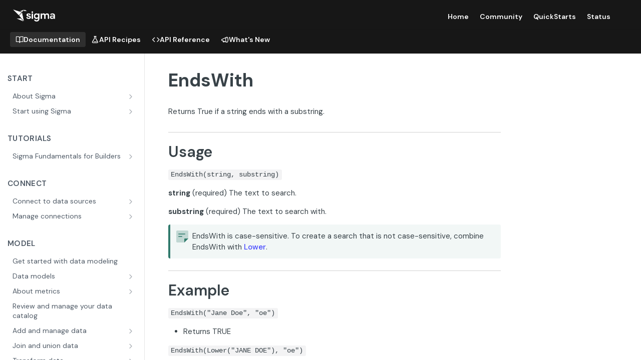

--- FILE ---
content_type: text/html; charset=utf-8
request_url: https://help.sigmacomputing.com/docs/endswith
body_size: 104127
content:
<!DOCTYPE html><html lang="en" style="" data-color-mode="system" class=" useReactApp  "><head><meta charset="utf-8"><meta name="readme-deploy" content="5.571.0"><meta name="readme-subdomain" content="sigma-computing"><meta name="readme-repo" content="sigma-computing-8c927fedd118"><meta name="readme-version" content="1.0"><title>EndsWith</title><meta name="description" content="Returns True if a string ends with a substring.
Usage
EndsWith(string, substring)
string (required) The text to search.
substring (required) The text to search with.
📘EndsWith is case-sensitive. To create a search that is not case-sensitive, combine EndsWith with Lower.
Example
EndsWith(&quot;Jane Doe&quot;,…" data-rh="true"><meta property="og:title" content="EndsWith" data-rh="true"><meta property="og:description" content="Returns True if a string ends with a substring.
Usage
EndsWith(string, substring)
string (required) The text to search.
substring (required) The text to search with.
📘EndsWith is case-sensitive. To create a search that is not case-sensitive, combine EndsWith with Lower.
Example
EndsWith(&quot;Jane Doe&quot;,…" data-rh="true"><meta property="og:site_name" content="Sigma Computing"><meta name="twitter:title" content="EndsWith" data-rh="true"><meta name="twitter:description" content="Returns True if a string ends with a substring.
Usage
EndsWith(string, substring)
string (required) The text to search.
substring (required) The text to search with.
📘EndsWith is case-sensitive. To create a search that is not case-sensitive, combine EndsWith with Lower.
Example
EndsWith(&quot;Jane Doe&quot;,…" data-rh="true"><meta name="twitter:card" content="summary_large_image"><meta name="viewport" content="width=device-width, initial-scale=1.0"><meta property="og:image" content="https://cdn.readme.io/og-image/create?type=docs&amp;title=EndsWith&amp;projectTitle=Sigma%20Computing&amp;description=Returns%20True%20if%20a%20string%20ends%20with%20a%20substring.%0AUsage%0AEndsWith(string%2C%20substring)%0Astring%20(required)%20The%20text%20to%20search.%0Asubstring%20(required)%20The%20text%20to%20search%20with.%0A%F0%9F%93%98EndsWith%20is%20case-sensitive.%20To%20create%20a%20search%20that%20is%20not%20case-sensitive%2C%20combine%20EndsWith%20with%20Lower.%0AExample%0AEndsWith(%22Jane%20Doe%22%2C%E2%80%A6&amp;logoUrl=https%3A%2F%2Ffiles.readme.io%2Fe76fa049881caf557934797e79a66912aa149111831b86e073876ab293183a04-small-Sigma_PrimaryLogo_ShadowBlack.png&amp;color=%23000&amp;variant=light" data-rh="true"><meta name="twitter:image" content="https://cdn.readme.io/og-image/create?type=docs&amp;title=EndsWith&amp;projectTitle=Sigma%20Computing&amp;description=Returns%20True%20if%20a%20string%20ends%20with%20a%20substring.%0AUsage%0AEndsWith(string%2C%20substring)%0Astring%20(required)%20The%20text%20to%20search.%0Asubstring%20(required)%20The%20text%20to%20search%20with.%0A%F0%9F%93%98EndsWith%20is%20case-sensitive.%20To%20create%20a%20search%20that%20is%20not%20case-sensitive%2C%20combine%20EndsWith%20with%20Lower.%0AExample%0AEndsWith(%22Jane%20Doe%22%2C%E2%80%A6&amp;logoUrl=https%3A%2F%2Ffiles.readme.io%2Fe76fa049881caf557934797e79a66912aa149111831b86e073876ab293183a04-small-Sigma_PrimaryLogo_ShadowBlack.png&amp;color=%23000&amp;variant=light" data-rh="true"><meta property="og:image:width" content="1200"><meta property="og:image:height" content="630"><link id="favicon" rel="shortcut icon" href="https://files.readme.io/2333877-small-1687535336281.jpg" type="image/jpeg"><link rel="canonical" href="https://help.sigmacomputing.com/docs/endswith"><script src="https://cdn.readme.io/public/js/unauthorized-redirect.js?1768415897898"></script><script src="https://cdn.readme.io/public/js/cash-dom.min.js?1768415897898"></script><link data-chunk="Footer" rel="preload" as="style" href="https://cdn.readme.io/public/hub/web/Footer.7ca87f1efe735da787ba.css">
<link data-chunk="RMDX" rel="preload" as="style" href="https://cdn.readme.io/public/hub/web/RMDX.9331f322bb5b573f9d25.css">
<link data-chunk="RMDX" rel="preload" as="style" href="https://cdn.readme.io/public/hub/web/8788.4045910b170ecef2a9d6.css">
<link data-chunk="Doc" rel="preload" as="style" href="https://cdn.readme.io/public/hub/web/Doc.f67d660e3f715c725f76.css">
<link data-chunk="Doc" rel="preload" as="style" href="https://cdn.readme.io/public/hub/web/7852.08df44d1c3020a013f63.css">
<link data-chunk="SuperHubSearch" rel="preload" as="style" href="https://cdn.readme.io/public/hub/web/SuperHubSearch.6a1ff81afa1809036d22.css">
<link data-chunk="Header" rel="preload" as="style" href="https://cdn.readme.io/public/hub/web/Header.3f100d0818bd9a0d962e.css">
<link data-chunk="Containers-EndUserContainer" rel="preload" as="style" href="https://cdn.readme.io/public/hub/web/Containers-EndUserContainer.c474218e3da23db49451.css">
<link data-chunk="main" rel="preload" as="style" href="https://cdn.readme.io/public/hub/web/main.2f0b1fcb0624f09ee5e5.css">
<link data-chunk="main" rel="preload" as="style" href="https://cdn.readme.io/public/hub/web/ui-styles.72e53c50701390148e43.css">
<link data-chunk="main" rel="preload" as="script" href="https://cdn.readme.io/public/hub/web/main.8ed971edcb6bd6cb9d25.js">
<link data-chunk="routes-SuperHub" rel="preload" as="script" href="https://cdn.readme.io/public/hub/web/routes-SuperHub.ae3b9dfc00e11a60f6b0.js">
<link data-chunk="Containers-EndUserContainer" rel="preload" as="script" href="https://cdn.readme.io/public/hub/web/Containers-EndUserContainer.2d5ea78239ad5c63b1ce.js">
<link data-chunk="Header" rel="preload" as="script" href="https://cdn.readme.io/public/hub/web/Header.8964ad6a7ff6e4a1bbd9.js">
<link data-chunk="core-icons-chevron-up-down-svg" rel="preload" as="script" href="https://cdn.readme.io/public/hub/web/core-icons.5806674821e44f7313bb.js">
<link data-chunk="SuperHubSearch" rel="preload" as="script" href="https://cdn.readme.io/public/hub/web/3766.649eaa2b700c2449e689.js">
<link data-chunk="SuperHubSearch" rel="preload" as="script" href="https://cdn.readme.io/public/hub/web/6123.af9248dd7a77ba59c3ff.js">
<link data-chunk="SuperHubSearch" rel="preload" as="script" href="https://cdn.readme.io/public/hub/web/6146.f99bcbc8d654cc36d7c8.js">
<link data-chunk="SuperHubSearch" rel="preload" as="script" href="https://cdn.readme.io/public/hub/web/8836.dbe2a8b6a6809625282d.js">
<link data-chunk="SuperHubSearch" rel="preload" as="script" href="https://cdn.readme.io/public/hub/web/SuperHubSearch.bb46e4ea65c7d0c848da.js">
<link data-chunk="Doc" rel="preload" as="script" href="https://cdn.readme.io/public/hub/web/3781.4cc4b302d454ca146f98.js">
<link data-chunk="Doc" rel="preload" as="script" href="https://cdn.readme.io/public/hub/web/6563.fe94a9364f2b0e8b5504.js">
<link data-chunk="Doc" rel="preload" as="script" href="https://cdn.readme.io/public/hub/web/6652.3900ee39f7cfe0a89511.js">
<link data-chunk="Doc" rel="preload" as="script" href="https://cdn.readme.io/public/hub/web/4915.f4965d1ae1a3089eb98e.js">
<link data-chunk="Doc" rel="preload" as="script" href="https://cdn.readme.io/public/hub/web/6349.fc9947b5046ba950c954.js">
<link data-chunk="Doc" rel="preload" as="script" href="https://cdn.readme.io/public/hub/web/8075.f9d445dde345b0b6bcce.js">
<link data-chunk="Doc" rel="preload" as="script" href="https://cdn.readme.io/public/hub/web/7852.1b53dec3171b101036be.js">
<link data-chunk="Doc" rel="preload" as="script" href="https://cdn.readme.io/public/hub/web/9711.a292d806740923332fab.js">
<link data-chunk="Doc" rel="preload" as="script" href="https://cdn.readme.io/public/hub/web/9819.5a116b1fe435acd98e31.js">
<link data-chunk="Doc" rel="preload" as="script" href="https://cdn.readme.io/public/hub/web/949.0cfb137d1b905354702f.js">
<link data-chunk="Doc" rel="preload" as="script" href="https://cdn.readme.io/public/hub/web/Doc.fc9a8344e956c08a01c5.js">
<link data-chunk="ConnectMetadata" rel="preload" as="script" href="https://cdn.readme.io/public/hub/web/ConnectMetadata.523ccee845cc1d81410d.js">
<link data-chunk="RMDX" rel="preload" as="script" href="https://cdn.readme.io/public/hub/web/8424.7ca51ba764db137ea058.js">
<link data-chunk="RMDX" rel="preload" as="script" href="https://cdn.readme.io/public/hub/web/9947.d89eda034253ffc009ed.js">
<link data-chunk="RMDX" rel="preload" as="script" href="https://cdn.readme.io/public/hub/web/5496.20dafaf32b886cef3748.js">
<link data-chunk="RMDX" rel="preload" as="script" href="https://cdn.readme.io/public/hub/web/8788.693d0b6dcc00a64de130.js">
<link data-chunk="RMDX" rel="preload" as="script" href="https://cdn.readme.io/public/hub/web/1165.f5616ac7b5ade7dfb0a1.js">
<link data-chunk="RMDX" rel="preload" as="script" href="https://cdn.readme.io/public/hub/web/RMDX.e0c0d3aa1822704c091b.js">
<link data-chunk="Footer" rel="preload" as="script" href="https://cdn.readme.io/public/hub/web/Footer.8b4c4b677c7d8557d9b9.js">
<link data-chunk="main" rel="stylesheet" href="https://cdn.readme.io/public/hub/web/ui-styles.72e53c50701390148e43.css">
<link data-chunk="main" rel="stylesheet" href="https://cdn.readme.io/public/hub/web/main.2f0b1fcb0624f09ee5e5.css">
<link data-chunk="Containers-EndUserContainer" rel="stylesheet" href="https://cdn.readme.io/public/hub/web/Containers-EndUserContainer.c474218e3da23db49451.css">
<link data-chunk="Header" rel="stylesheet" href="https://cdn.readme.io/public/hub/web/Header.3f100d0818bd9a0d962e.css">
<link data-chunk="SuperHubSearch" rel="stylesheet" href="https://cdn.readme.io/public/hub/web/SuperHubSearch.6a1ff81afa1809036d22.css">
<link data-chunk="Doc" rel="stylesheet" href="https://cdn.readme.io/public/hub/web/7852.08df44d1c3020a013f63.css">
<link data-chunk="Doc" rel="stylesheet" href="https://cdn.readme.io/public/hub/web/Doc.f67d660e3f715c725f76.css">
<link data-chunk="RMDX" rel="stylesheet" href="https://cdn.readme.io/public/hub/web/8788.4045910b170ecef2a9d6.css">
<link data-chunk="RMDX" rel="stylesheet" href="https://cdn.readme.io/public/hub/web/RMDX.9331f322bb5b573f9d25.css">
<link data-chunk="Footer" rel="stylesheet" href="https://cdn.readme.io/public/hub/web/Footer.7ca87f1efe735da787ba.css"><!-- CUSTOM CSS--><style title="rm-custom-css">:root{--project-color-primary:#000;--project-color-inverse:#fff;--recipe-button-color:#000;--recipe-button-color-hover:#000000;--recipe-button-color-active:#000000;--recipe-button-color-focus:rgba(0, 0, 0, 0.25);--recipe-button-color-disabled:#666666}[id=enterprise] .ReadMeUI[is=AlgoliaSearch]{--project-color-primary:#000;--project-color-inverse:#fff}a{color:var(--color-link-primary,#000)}a:hover{color:var(--color-link-primary-darken-5,#000)}a.text-muted:hover{color:var(--color-link-primary,#000)}.btn.btn-primary{background-color:#000}.btn.btn-primary:hover{background-color:#000}.theme-line #hub-landing-top h2{color:#000}#hub-landing-top .btn:hover{color:#000}.theme-line #hub-landing-top .btn:hover{color:#fff}.theme-solid header#hub-header #header-top{background-color:#000}.theme-solid.header-gradient header#hub-header #header-top{background:linear-gradient(to bottom,#000,#000)}.theme-solid.header-custom header#hub-header #header-top{background-image:url(undefined)}.theme-line header#hub-header #header-top{border-bottom-color:#000}.theme-line header#hub-header #header-top .btn{background-color:#000}header#hub-header #header-top #header-logo{width:141px;height:40px;margin-top:0;background-image:url(https://files.readme.io/7f03afe0da103f607fe99b3dfd70152af7af0a83a49b96f1c4471df21d52e732-small-Sigma_PrimaryLogo_White.png)}#hub-subheader-parent #hub-subheader .hub-subheader-breadcrumbs .dropdown-menu a:hover{background-color:#000}#subheader-links a.active{color:#000!important;box-shadow:inset 0 -2px 0 #000}#subheader-links a:hover{color:#000!important;box-shadow:inset 0 -2px 0 #000;opacity:.7}.discussion .submit-vote.submit-vote-parent.voted a.submit-vote-button{background-color:#000}section#hub-discuss .discussion a .discuss-body h4{color:#000}section#hub-discuss .discussion a:hover .discuss-body h4{color:#000}#hub-subheader-parent #hub-subheader.sticky-header.sticky{border-bottom-color:#000}#hub-subheader-parent #hub-subheader.sticky-header.sticky .search-box{border-bottom-color:#000}#hub-search-results h3 em{color:#000}.main_background,.tag-item{background:#000!important}.main_background:hover{background:#000!important}.main_color{color:#000!important}.border_bottom_main_color{border-bottom:2px solid #000}.main_color_hover:hover{color:#000!important}section#hub-discuss h1{color:#000}#hub-reference .hub-api .api-definition .api-try-it-out.active{border-color:#000;background-color:#000}#hub-reference .hub-api .api-definition .api-try-it-out.active:hover{background-color:#000;border-color:#000}#hub-reference .hub-api .api-definition .api-try-it-out:hover{border-color:#000;color:#000}#hub-reference .hub-reference .logs .logs-empty .logs-login-button,#hub-reference .hub-reference .logs .logs-login .logs-login-button{background-color:var(--project-color-primary,#000);border-color:var(--project-color-primary,#000)}#hub-reference .hub-reference .logs .logs-empty .logs-login-button:hover,#hub-reference .hub-reference .logs .logs-login .logs-login-button:hover{background-color:#000;border-color:#000}#hub-reference .hub-reference .logs .logs-empty>svg>path,#hub-reference .hub-reference .logs .logs-login>svg>path{fill:#000;fill:var(--project-color-primary,#000)}#hub-reference .hub-reference .logs:last-child .logs-empty,#hub-reference .hub-reference .logs:last-child .logs-login{margin-bottom:35px}#hub-reference .hub-reference .hub-reference-section .hub-reference-left header .hub-reference-edit:hover{color:#000}.main-color-accent{border-bottom:3px solid #000;padding-bottom:8px}/*! BEGIN HUB_CUSTOM_STYLES */.callout-heading{color:inherit!important}.footer{opacity:0;animation:showFooter .5s ease-in forwards;animation-delay:1s}@keyframes showFooter{to{opacity:1}}:root,app,body{font-family:'DM Sans',sans-serif;--font-family:'DM Sans',sans-serif;--fa-font-solid:'Font Awesome 6 Pro'}.heading.heading{width:100%}.material-symbols-outlined{font-variation-settings:'FILL' 0,'wght' 400,'GRAD' 0,'opsz' 24}[data-color-mode=dark]{--color-bg-page:#171717;--AlgoliaSearch-background:#0,0,0!important}[data-color-mode=dark] .AlgoliaSearch1uFG9utXJ4-6{background-color:#171717}[data-color-mode=dark] .SearchBox-InputUQZAW9QXMe-c{background-color:#000}[data-color-mode=dark] .rm-SearchToggle{--SearchToggle-bg:#292929!important}[data-color-mode=dark] .rm-Header{--Header-button-color:#f0f0f0}.ais-Snippet-highlighted::after{background:var(--color-text-default)!important}.rm-Header{--Header-button-color:#f0f0f0;background-color:#171717;padding:.5rem 0!important}.rm-Guides #content-head h1{font-size:2.25rem;position:relative;z-index:1;margin-top:1rem;margin-bottom:0;font-weight:700}.rm-Guides #content-head p{font-size:15px}.field-description dl dt,.markdown-body dl dt{font-size:1em;font-style:normal;padding:0;width:100%}.field-description dl dd,.markdown-body dl dd{padding:0!important;margin:1rem 0 0 1rem!important}dl{display:grid!important;grid-template-columns:auto 1fr!important;margin:0 0 1rem 0!important}dt{grid-column:1!important;grid-row:span 10!important;margin:1rem 0 0 1.5rem!important;font-weight:600!important;overflow-wrap:break-word!important}dd{grid-column:2;margin:1rem 0 0 1rem}dd>p,dd>span{margin:0!important;padding-top:0!important}dd+dd{margin-top:.25rem}dt:first-child,dt:first-child+dd{margin-top:0!important}.rdmd-table dt{margin:1rem 0 0 0!important}.rdmd-table dt:first-child,.rdmd-table dt:first-child+dd{margin-top:0!important}.App .rm-Changelog .rm-Article,.App .rm-CustomPage .rm-Article,.App .rm-Discuss .rm-Article,.App .rm-Guides .rm-Article,.App .rm-ReferenceMain .rm-Article,.App .rm-SuggestedEdits .rm-Article,.App .rm-SuggestionDiff .rm-Article{padding:2rem 0 0 3rem!important}.fa-anchor::before{font-family:var(--fa-font-solid);content:'\f13d'}.fa-caret-square-down:before{content:'\f150';color:#6690ff!important}.callout[theme='📘']{--emoji:unset;--icon:url(https://sigma-docs-screenshots.s3.us-west-2.amazonaws.com/Icons/Callout+icons/callout-icon_note.svg);--border:rgba(0, 92, 74, 0.8);--background:rgba(242, 247, 246, 1)}@media (prefers-color-scheme:dark){[data-color-mode=system] .callout[theme='📘']{background:rgba(0,92,74,.35)!important;--icon:url(https://sigma-docs-screenshots.s3.us-west-2.amazonaws.com/Icons/Callout+icons/callout-icon_note_dark-mode.svg);--border:rgba(102, 157, 146, 0.7)}}[data-color-mode=dark] .callout[theme='📘']{background:rgba(0,92,74,.35)!important;--icon:url(https://sigma-docs-screenshots.s3.us-west-2.amazonaws.com/Icons/Callout+icons/callout-icon_note_dark-mode.svg);--border:rgba(102, 157, 146, 0.7)}.callout[theme='👍'],.callout[theme='💡']{--emoji:unset;--icon:url(https://sigma-docs-screenshots.s3.us-west-2.amazonaws.com/Icons/Callout+icons/callout-icon_tip.svg);--background:rgba(254, 251, 241)!important;--border:rgba(193, 168, 54, 1)}@media (prefers-color-scheme:dark){[data-color-mode=system] .callout[theme='👍'],[data-color-mode=system] .callout[theme='💡']{background:rgba(193,168,54,.25)!important;--icon:url(https://sigma-docs-screenshots.s3.us-west-2.amazonaws.com/Icons/Callout+icons/callout-icon_tip_dark-mode.svg)}}[data-color-mode=dark] .callout[theme='👍'],[data-color-mode=dark] .callout[theme='💡']{background:rgba(193,168,54,.25)!important;--icon:url(https://sigma-docs-screenshots.s3.us-west-2.amazonaws.com/Icons/Callout+icons/callout-icon_tip_dark-mode.svg)}.callout[theme='🚧']{--emoji:unset;--icon:url(https://sigma-docs-screenshots.s3.us-west-2.amazonaws.com/Icons/Callout+icons/callout-icon_warning.svg);--background:rgba(255, 245, 245)!important;--border:rgba(237, 94, 79, 1)}@media (prefers-color-scheme:dark){[data-color-mode=system] .callout[theme='🚧']{background:rgba(237,94,79,.2)!important;--icon:url(https://sigma-docs-screenshots.s3.us-west-2.amazonaws.com/Icons/Callout+icons/callout-icon_warning_dark-mode.svg);--border:rgba(237, 94, 79, 0.6)}}[data-color-mode=dark] .callout[theme='🚧']{background:rgba(237,94,79,.2)!important;--icon:url(https://sigma-docs-screenshots.s3.us-west-2.amazonaws.com/Icons/Callout+icons/callout-icon_warning_dark-mode.svg);--border:rgba(237, 94, 79, 0.6)}.callout[theme='🚩']{--emoji:unset;--icon:url(https://sigma-docs-screenshots.s3.us-west-2.amazonaws.com/Icons/Callout+icons/callout-icon_important.svg);--background:rgba(248, 244, 247)!important;--border:rgba(150, 79, 125, 0.8)}@media (prefers-color-scheme:dark){[data-color-mode=system] .callout[theme='🚩']{background:rgba(150,79,125,.25)!important;--icon:url(https://sigma-docs-screenshots.s3.us-west-2.amazonaws.com/Icons/Callout+icons/callout-icon_important_dark-mode.svg);--border:rgba(192, 149, 177, 0.5)}}[data-color-mode=dark] .callout[theme='🚩']{background:rgba(150,79,125,.25)!important;--icon:url(https://sigma-docs-screenshots.s3.us-west-2.amazonaws.com/Icons/Callout+icons/callout-icon_important_dark-mode.svg);--border:rgba(192, 149, 177, 0.5)}.callout[theme='🚀']{--emoji:unset;--icon:url(https://sigma-docs-screenshots.s3.us-west-2.amazonaws.com/Icons/Callout+icons/callout-icon_data-pro.svg);--background:rgba(243, 246, 255)!important;--border:rgba(0, 4, 225, 0.6)}@media (prefers-color-scheme:dark){[data-color-mode=system] .callout[theme='🚀']{background:rgba(66,69,255,.25)!important;--icon:url(https://sigma-docs-screenshots.s3.us-west-2.amazonaws.com/Icons/Callout+icons/callout-icon_data-pro_dark-mode.svg);--border:rgba(102, 144, 255, 0.6)}}[data-color-mode=dark] .callout[theme='🚀']{background:rgba(66,69,255,.25)!important;--icon:url(https://sigma-docs-screenshots.s3.us-west-2.amazonaws.com/Icons/Callout+icons/callout-icon_data-pro_dark-mode.svg);--border:rgba(102, 144, 255, 0.6)}.callout.callout{border-left:4px solid var(--border);border-radius:4px;padding:.75rem .75rem .75rem 1.5rem;margin-bottom:1.5rem!important;display:block;width:100%;float:left}.callout.callout h3{font-size:var(--markdown-font-size,14px);font-weight:400;line-height:var(--markdown-line-height);color:var(--text,var(--color-text-default));width:unset}.callout-icon::before{margin-left:-.5rem;margin-top:-.25rem}.callout.callout h3.empty{margin-top:0}.callout.callout ol,.callout.callout ul{padding-left:2rem}.callout.callout a{color:#4245ff}.reference-redesign.Nav3C5f8FcjkaHj.rm-Sidebar_guides .rm-Sidebar{padding-top:2rem;padding-bottom:2rem}.reference-redesign [class*=Sidebar-heading]{font-size:.95rem;padding-left:0}.reference-redesign .Sidebar-link-buttonWrapper3hnFHNku8_BJ{padding-right:.25rem}.reference-redesign .Sidebar-link2Dsha-r-GKh2.active,.reference-redesign .Sidebar-link2Dsha-r-GKh2:active{background:0 0;color:#4245ff;font-weight:600}@media (prefers-color-scheme:dark){[data-color-mode=system] .reference-redesign .Sidebar-link2Dsha-r-GKh2.active,[data-color-mode=system] .reference-redesign .Sidebar-link2Dsha-r-GKh2:active{background:0 0;color:#6690ff!important}}[data-color-mode=dark] .reference-redesign .Sidebar-link2Dsha-r-GKh2.active,[data-color-mode=dark] .reference-redesign .Sidebar-link2Dsha-r-GKh2:active{background:0 0;color:#6690ff!important;padding-left:1.2rem}.content-toc{padding-top:0;top:2rem}.content-toc .tocHeader,.content-toc a{font-size:.85rem}nav ul.toc-list li.toc-children ul li.active>a{color:#4245ff!important;font-family:inherit;font-weight:600}@media (prefers-color-scheme:dark){[data-color-mode=system] nav ul.toc-list li.toc-children ul li.active>a{color:#6690ff!important}}[data-color-mode=dark] nav ul.toc-list li.toc-children ul li.active>a{color:#6690ff!important}.field-description,.markdown-body{padding-bottom:1rem}.rm-Guides .DateLine{display:none}.App .rm-Changelog .rm-Article,.App .rm-CustomPage .rm-Article,.App .rm-Discuss .rm-Article,.App .rm-Guides .rm-Article,.App .rm-ReferenceMain .rm-Article,.App .rm-SuggestedEdits .rm-Article,.App .rm-SuggestionDiff .rm-Article{padding:2rem}p>span>span>img{margin-bottom:.5rem}.ChangelogPost_text25nFcEF_ZQyf{margin-bottom:unset}[class*=ChangelogPage_list]{padding-left:1.5rem;padding-bottom:.5rem;gap:var(--md)}.rm-Changelog h2:first-child{border-top:0}@media (prefers-color-scheme:dark){[data-color-mode=system] .rm-Changelog h2:first-child{border-top:0}}[data-color-mode=dark] .rm-Changelog h2:first-child{border-top:0}.rm-Changelog h3,.whats-new h3{margin-top:1.5rem}.rm-Changelog h3:first-child,.whats-new h3:first-child{margin-top:.5rem}.rm-Changelog h4,.whats-new h4{margin-top:1.5rem;margin-left:1rem}.rm-Changelog h4:before,.whats-new h4:before{font-family:var(--fa-font-solid);font-weight:900;margin-right:.5em;content:'\f101';color:#6690ff}.rm-Changelog dl,.rm-Changelog p,.rm-Changelog p+ol,.rm-Changelog p+ul,.whats-new dl,.whats-new p,.whats-new p+ol,.whats-new p+ul{margin-left:2.45rem}.rm-Changelog dt,.whats-new dt{margin-left:3.5rem!important}.rm-Changelog ol,.rm-Changelog ul,.whats-new ol,.whats-new ul{padding-left:2.25rem}.rm-Changelog .rdmd-table,.whats-new .rdmd-table{margin-left:2.5rem;margin-bottom:1rem}.rm-Changelog pre,.whats-new pre{margin-left:2.5rem}.rm-Changelog li>p,.whats-new li>p{margin-left:0}.rm-Changelog .callout,.whats-new .callout{margin-left:2.5rem}.rm-Changelog .callout h2,.rm-Changelog .callout p,.whats-new .callout h2,.whats-new .callout p{margin-right:2.5rem}.rm-Changelog iframe,.whats-new iframe{margin-left:2.45rem!important;width:95%}.rm-Changelog .markdown-body img{margin-left:2.5rem}.field-description strong,.markdown-body strong{font-weight:700}.margin-top-0{margin-top:0}.margin-bot-0{margin-bottom:0}.heading.heading-2{-webkit-box-align:center;-ms-flex-align:center;align-items:center;display:-webkit-box;display:-ms-flexbox;display:flex;-webkit-box-pack:start;-ms-flex-pack:start;justify-content:flex-start;position:relative;border-top:1px solid #d1d1d1;padding-top:20px}@media (prefers-color-scheme:dark){[data-color-mode=system] .heading.heading-2{border-top:1px solid #d1d1d150}}[data-color-mode=dark] .heading.heading-2{border-top:1px solid #d1d1d150}.rm-Guides #content-head h1{margin-top:0}.markdown-body h2{font-size:var(--markdown-title-size,2em)}.markdown-body h3{font-size:var(--markdown-title-size,1.5em);margin-top:2rem}.markdown-body h4{margin-top:1.25em;font-size:1.15em}.rm-Guides #content-head{border-bottom:0!important;padding-bottom:30px}.rm-Guides #content-head .excerpt{margin-top:15px;margin-bottom:-20px}.rm-Guides .content-body{padding-top:0!important}.markdown-body a{color:#4245ff!important;text-decoration:none!important;font-weight:500!important}@media (prefers-color-scheme:dark){[data-color-mode=system] .markdown-body a{color:#6690ff!important;text-decoration:none}}[data-color-mode=dark] .markdown-body a{color:#6690ff!important;text-decoration:none}.App .rm-Changelog a:hover,.App .rm-Guides a:hover{text-decoration:underline}.rm-Sidebar a:hover{text-decoration:none!important}.field-description a:not([href='']),.field-description a[href],.markdown-body a:not([href='']),.markdown-body a[href]{text-decoration:none}.markdown-body li ul{margin-top:.5rem}.no-wrap{white-space:nowrap}:root{--table-alt-bg-1:#c6c6c6;--table-alt-bg-2:#dddddd;--table-alt-bg-3:#e9e9e9;--table-alt-bg-4:#e9e9e975;--table-alt-bg-dark-1:#565f65;--table-alt-bg-dark-2:#444e54;--table-alt-bg-dark-3:#363e43;--table-alt-bg-dark-4:#363e4375}p:has(+div.rdmd-table){margin-bottom:.5rem}.rdmd-table:has(+blockquote){margin-bottom:1rem}.alt-bg-1{background-color:var(--table-alt-bg-1)!important}@media (prefers-color-scheme:dark){[data-color-mode=system] .alt-bg-1{background-color:var(--table-alt-bg-dark-1)!important}}[data-color-mode=dark] .alt-bg-1{background-color:var(--table-alt-bg-dark-1)!important}.alt-bg-2{background-color:var(--table-alt-bg-2)!important}@media (prefers-color-scheme:dark){[data-color-mode=system] .alt-bg-2{background-color:var(--table-alt-bg-dark-2)!important}}[data-color-mode=dark] .alt-bg-2{background-color:var(--table-alt-bg-dark-2)!important}.alt-bg-3{background-color:var(--table-alt-bg-3)!important}@media (prefers-color-scheme:dark){[data-color-mode=system] .alt-bg-3{background-color:var(--table-alt-bg-dark-3)!important}}[data-color-mode=dark] .alt-bg-3{background-color:var(--table-alt-bg-dark-3)!important}.alt-bg-4{background-color:var(--table-alt-bg-4)!important}@media (prefers-color-scheme:dark){[data-color-mode=system] .alt-bg-4{background-color:var(--table-alt-bg-dark-4)!important}}[data-color-mode=dark] .alt-bg-4{background-color:var(--table-alt-bg-dark-4)!important}.markdown-body .rdmd-table table:only-child thead th,.markdown-body table:only-child thead th{background:#e9e9e9}@media (prefers-color-scheme:dark){[data-color-mode=system] .markdown-body .rdmd-table table:only-child thead th{background:#444e54}}[data-color-mode=dark] .markdown-body .rdmd-table table:only-child thead th{background:#444e54}.markdown-body table{border:none;--table-stripe:none;--table-edges:none;width:auto;text-align:left}.markdown-body table th{vertical-align:bottom;padding:.5rem .75rem}.markdown-body table td{vertical-align:top;padding:.5rem .75rem}table td p:not(:last-child){margin-bottom:.5rem}.table-a th{border:1px solid #d8d8d8!important}@media (prefers-color-scheme:dark){[data-color-mode=system] .table-a th{border-color:#d8d8d845!important}}[data-color-mode=dark] .table-a th{border-color:#d8d8d845!important}.table-a td{border:1px solid #d8d8d8!important}@media (prefers-color-scheme:dark){[data-color-mode=system] .table-a td{border-color:#d8d8d845!important}}[data-color-mode=dark] .table-a td{border-color:#d8d8d845!important}.table-a2 td,.table-a2 th{border:1px solid #d8d8d8!important}@media (prefers-color-scheme:dark){[data-color-mode=system] .table-a2 td,[data-color-mode=system] .table-a2 th{border-color:#d8d8d845!important}}[data-color-mode=dark] .table-a2 td,[data-color-mode=dark] .table-a2 th{border-color:#d8d8d845!important}.table-a2 td:first-child{background-color:#e9e9e975;font-weight:600}@media (prefers-color-scheme:dark){[data-color-mode=system] .table-a2 td:first-child{background-color:#363e4395!important}}[data-color-mode=dark] .table-a2 td:first-child{background-color:#363e4395!important}.table-a3 td,.table-a3 tr{border:1px solid #d8d8d8!important}@media (prefers-color-scheme:dark){[data-color-mode=system] .table-a3 td,[data-color-mode=system] .table-a3 tr{border-color:#d8d8d845!important}}[data-color-mode=dark] .table-a3 td,[data-color-mode=dark] .table-a3 tr{border-color:#d8d8d845!important}.table-a4 td,.table-a4 tr{border:1px solid #d8d8d8!important}@media (prefers-color-scheme:dark){[data-color-mode=system] .table-a4 td,[data-color-mode=system] .table-a4 tr{border-color:#d8d8d845!important}}[data-color-mode=dark] .table-a4 td,[data-color-mode=dark] .table-a4 tr{border-color:#d8d8d845!important}.table-a4 td:first-child{background-color:#e9e9e975;font-weight:600}@media (prefers-color-scheme:dark){[data-color-mode=system] .table-a4 td:first-child{background-color:#363e4395!important}}[data-color-mode=dark] .table-a4 td:first-child{background-color:#363e4395!important}.table-b tr{border-bottom:1px solid #d8d8d8}@media (prefers-color-scheme:dark){[data-color-mode=system] .table-b tr{border-bottom:1px solid #d8d8d845}}[data-color-mode=dark] .table-b tr{border-bottom:1px solid #d8d8d845}.table-b td{background-color:#fcfcfc}@media (prefers-color-scheme:dark){[data-color-mode=system] .table-b td{background-color:#303b4265}}[data-color-mode=dark] .table-b td{background-color:#303b4265}.table-b2 tr{border-bottom:1px solid #d8d8d8}@media (prefers-color-scheme:dark){[data-color-mode=system] .table-b2 tr{border-bottom:1px solid #d8d8d845}}[data-color-mode=dark] .table-b2 tr{border-bottom:1px solid #d8d8d845}.table-b2 td:not(:first-child){background-color:#fcfcfc!important}@media (prefers-color-scheme:dark){[data-color-mode=system] .table-b2 td:not(:first-child){background-color:#303b4265!important}}[data-color-mode=dark] .table-b2 td:not(:first-child){background-color:#303b4265!important}.table-b2 td:first-child{background-color:#e9e9e975;font-weight:600}@media (prefers-color-scheme:dark){[data-color-mode=system] .table-b2 td:first-child{background-color:#363e4395!important}}[data-color-mode=dark] .table-b2 td:first-child{background-color:#363e4395!important}.table-d td,.table-d th:not(:first-child){border:1px solid #d8d8d8!important}@media (prefers-color-scheme:dark){[data-color-mode=system] .table-d td,[data-color-mode=system] .table-d th:not(:first-child){border-color:#d8d8d845!important}}[data-color-mode=dark] .table-d td,[data-color-mode=dark] .table-d th:not(:first-child){border-color:#d8d8d845!important}.table-d th{font-weight:700}.table-d th:first-child{background-color:var(--color-bg-page)!important;border-top:none;border-left:none}@media (prefers-color-scheme:dark){[data-color-mode=system] .table-d th:first-child{background-color:var(--color-bg-page)!important}}[data-color-mode=dark] .table-d th:first-child{background-color:var(--color-bg-page)!important}.table-d td:first-child{background-color:#e9e9e975;font-weight:600}@media (prefers-color-scheme:dark){[data-color-mode=system] .table-d td:first-child{background-color:#363e43}}[data-color-mode=dark] .table-d td:first-child{background-color:#363e43}.table-e{border-collapse:collapse;width:100%}.table-e td,.table-e th{border:1px solid #d8d8d8;padding:8px;text-align:left}.table-e td:first-child,.table-e th:first-child{border-left:none;background:0 0}.table-e td:not(:first-child),.table-e th:not(:first-child){border-bottom:1px solid #d8d8d8}@media (prefers-color-scheme:dark){[data-color-mode=system] .table-e td:not(:first-child),[data-color-mode=system] .table-e th:not(:first-child){border-color:#d8d8d845!important}}[data-color-mode=dark] .table-e td:not(:first-child),[data-color-mode=dark] .table-e th:not(:first-child){border-color:#d8d8d845!important}.table-e th:first-child{background-color:var(--color-bg-page)!important;border-top:none;border-left:none}@media (prefers-color-scheme:dark){[data-color-mode=system] .table-e th:first-child{background-color:var(--color-bg-page)!important}}[data-color-mode=dark] .table-e th:first-child{background-color:var(--color-bg-page)!important}.grid{margin:0 .5rem 0 0;--table-edges:none}.grid .rdmd-table td{padding:1rem}.grid-list{margin:0 0 1rem 0;padding-bottom:.5rem;--table-edges:none}.grid-list .rdmd-table td{padding:.5rem}.grid-list .rdmd-table td:first-child img{margin:0 auto}.center .rdmd-table td:first-child{text-align:center!important}th.top-lev{background-color:#d5d5d5}.header-col,td.header-col{background-color:#f4f4f4;font-weight:600}@media (prefers-color-scheme:dark){[data-color-mode=system] td.header-col{background-color:#303b42b0}}[data-color-mode=dark] td.header-col{background-color:#303b42b0}td.header-colspan,td.header-colspan p{background-color:#e5e5e5;font-weight:600}.matrix-text-center td:not(:first-child),.matrix-text-center th:not(:first-child){text-align:center!important}.function-list td:first-child{min-width:150px;font-weight:600}.full-width table{width:100%}.header-col-200 td:first-child{width:200px}.alt-row-header tr:nth-child(2n){background-color:#e9e9e9!important;font-weight:600}@media (prefers-color-scheme:dark){[data-color-mode=system] .alt-row-header tr:nth-child(2n){background-color:#444e54!important}}[data-color-mode=dark] .alt-row-header tr:nth-child(2n){background-color:#444e54!important}.markdown-body table li>p{margin-top:.5em;margin-bottom:.5em}.markdown-body table li+li{margin-top:.5em}.col-3-thumb th:nth-child(3){width:30%;word-wrap:break-word}.subheader-row tr:nth-child(1){background-color:#e9e9e975;font-weight:600}details.workflow{margin-left:1rem}details.workflow summary{margin-bottom:1rem}details.workflow blockquote,details.workflow dl,details.workflow ol,details.workflow p,details.workflow pre,details.workflow table{margin:.5rem 0 0 1rem}details.workflow li>p{margin-left:0!important}details.workflow ul{margin:0 0 1.5rem 1rem!important}details.faq{margin-left:1rem}details.faq summary{font-weight:600;font-style:italic;text-indent:-1.2rem;padding-left:1.1rem}details.faq>summary::before{font-style:normal}details.faq blockquote,details.faq dl,details.faq ol,details.faq p,details.faq pre,details.faq table,details.faq ul{margin:.5rem 0 0 1.1rem}.footnote{display:flex;align-items:baseline}.footnote-marker{font-size:smaller;margin-right:.25em;position:relative;top:-.25rem}.footnote-content{font-style:italic;font-size:.9rem}.markdown-body code,.markdown-body pre{background-color:#f3f3f4}.markdown-body pre{display:block;overflow:auto;white-space:pre-wrap;padding:0;max-height:90vh}@media (prefers-color-scheme:dark){[data-color-mode=system] .markdown-body code,[data-color-mode=system] .markdown-body pre{background:#3b4852}}[data-color-mode=dark] .markdown-body code,[data-color-mode=dark] .markdown-body pre{background:#3b4852}.CodeTabs-toolbar{background:#e7e9ec}@media (prefers-color-scheme:dark){[data-color-mode=system] .CodeTabs-toolbar,[data-color-mode=system] .CodeTabs-toolbar button{background:#4f5a66}}[data-color-mode=dark] .CodeTabs-toolbar,[data-color-mode=dark] .CodeTabs-toolbar button{background:#4f5a66}.CodeTabs-toolbar button.CodeTabs_active,.CodeTabs.CodeTabs_initial .CodeTabs-toolbar button:first-child{background:#f3f3f4}@media (prefers-color-scheme:dark){[data-color-mode=system] .CodeTabs-toolbar button.CodeTabs_active{background:#3b4852!important}}[data-color-mode=dark] .CodeTabs-toolbar button.CodeTabs_active{background:#3b4852!important}.break-string pre code{white-space:pre-wrap;word-break:break-word}.field-description ol ol,.field-description ul ol,.markdown-body ol ol,.markdown-body ul ol{list-style-type:lower-alpha}.field-description ol ol ol,.field-description ul ol ol,.markdown-body ol ol ol,.markdown-body ul ol ol{list-style-type:lower-roman}.field-description ol ol,.field-description ol ul,.field-description ul ol,.field-description ul ul,.markdown-body ol ol,.markdown-body ol ul,.markdown-body ul ol,.markdown-body ul ul{margin-bottom:.5rem!important}.markdown-body ol>li:not(:has(>p)){margin-top:1rem;margin-bottom:1rem}.markdown-body li+li{margin-top:.5rem}ol>li blockquote.callout.callout_default{margin-top:.5rem}.APISectionHeader-heading4MUMLbp4_nLs{font-size:.9rem}.WhatsNext-wrapper3DTnpcPqKoHg ul li a{color:#4245ff}.rm-Guides .PaginationControlsjDYuqu8pBMUy{display:none}.rm-CustomPage #content-container{margin:3rem auto 2rem auto}.SuggestedEditsSubnav2cMzYf_z2E1a button{display:none}:root{--icon-color:171717}@media (prefers-color-scheme:dark){:root{--icon-color:7f7f7f}}.markdown-body img{vertical-align:top}.intro{max-width:500px}td img{margin-left:0!important}p>span>span>img{margin-bottom:0}.markdown-body img[align=left]{float:none}.markdown-body img.img-align-center,.markdown-body img[align=center],.markdown-body img[align=middle],.markdown-body img[alt~=align-center]{display:inline-block}.screen{display:block;padding-top:1.5rem;margin-left:unset;margin-right:unset}.inline-icon-iso{display:inline;margin:0 .13rem;position:relative;top:.2rem;height:1.25rem;vertical-align:baseline!important}.inline-icon-left{display:inline;margin:0 0 0 .13rem;position:relative;top:.13rem;height:1.25rem;vertical-align:baseline!important}li .inline-icon-iso{display:inline;margin:0 .13rem;position:relative;top:.13rem;height:1.25rem}li .inline-icon-left{display:inline;margin:0 0 0 .13rem;position:relative;top:.13rem;height:1.25rem}@media (prefers-color-scheme:dark){[data-color-mode=system] .TabGroup-tab_active{border-bottom:solid #fff;color:#fff}}[data-color-mode=dark] .TabGroup-tab_active{border-bottom:solid #fff;color:#fff}.draft,.draft table{color:#d00}.footer{background-color:#000;color:#fff;padding:50px 0;font-family:'DM Sans',sans-serif}.footer .container{max-width:1200px;margin:0 auto;padding:0 20px}.resources{width:297px;height:173px;display:flex;flex-direction:column;justify-content:flex-start;align-items:flex-start;gap:12px}.footer-link{display:inline-flex;justify-content:flex-start;align-items:center;gap:15px;color:#fff;font-size:17.5px;font-family:'DM Sans',sans-serif;font-weight:400;line-height:25px;word-wrap:break-word}.footer-link img{width:24px;height:24px;color:#fff}.copyright{color:var(--product-background-9,#8c8c8c);font-family:'DM Sans',sans-serif;font-size:17.5px;font-style:normal;font-weight:400;line-height:25px;text-align:right;width:100%;margin-top:-25px}.copyrighty{color:var(--product-background-9,#8c8c8c);text-align:right;width:100%;margin-top:auto}.intercom-lightweight-app-launcher-custom-icon-open{margin-bottom:0!important}@media screen and (max-width:960px){.resources{width:100%;height:auto;display:flex;flex-direction:column;justify-content:center;align-items:center;gap:12px}.footer-link{display:flex;align-items:center;gap:8px;color:#fff;font-family:'DM Sans',sans-serif;font-size:17.5px;font-style:normal;line-height:25px}.copyright{font-size:17.5px;font-style:normal;line-height:25px;text-align:center;width:100%;margin-top:20px}}.markdown-body kbd{font-size:12px}.rm-AskAi{display:none!important}.rm-APIAuth{filter:blur(2px)}.SearchTabs-Tab2715KRxrb5JT{text-decoration:none!important}.SuperHub2RNxzk6HzHiJ{min-height:100svh}@supports not (height:100svh){.SuperHub2RNxzk6HzHiJ{min-height:100vh}}/*! END HUB_CUSTOM_STYLES */</style><link rel="stylesheet" href="https://fonts.googleapis.com/css2?family=DM+Sans:ital,wght@0,300;0,400;0,500;0,600;0,700;0,800;1,300;1,400;1,500;1,600;1,700;1,800&display=swap">
<link rel="stylesheet" href="https://fonts.googleapis.com/css2?family=Material+Symbols+Outlined:opsz,wght,FILL,GRAD@24,400,0,0" />

<!-- adding a CSP (that also works on readmepreview.com) -->
<meta http-equiv="Content-Security-Policy" content="
  default-src 'self' *.readme.io *.readmepreview.com *.algolia.net *.algolianet.com fonts.googleapis.com fonts.gstatic.com *.sigmacomputing.com;
  script-src  'self' 'unsafe-eval' 'unsafe-inline' *.readme.io *.readmepreview.com *.googletagmanager.com *.google-analytics.com fonts.googleapis.com fonts.gstatic.com *.posthog.com *.intercom.io *.intercomcdn.com;
  style-src   * 'unsafe-inline' fonts.intercomcdn.com;
  img-src     'self' data: *.readme.io *.readmepreview.com *.googletagmanager.com cdn.prod.website-files.com downloads.intercomcdn.com js.intercomcdn.com sigma-docs-screenshots.s3.us-west-2.amazonaws.com sigma-quickstarts-main.s3.us-west-1.amazonaws.com;
  connect-src 'self' wss: *.readme.io *.readmepreview.com *.google-analytics.com analytics.google.com *.algolia.net *.algolianet.com *.posthog.com cdn.prod.website-files.com *.intercom.io *.intercomcdn.com *.sigmacomputing.com;
  frame-src   *.sigmacomputing.com www.youtube.com youtube.com *.wistia.net *.readmepreview.com www.loom.com sigma-docs-screenshots.s3.us-west-2.amazonaws.com;
  object-src 'sigma-docs-screenshots.s3.us-west-2.amazonaws.com' blob:;
  form-action 'self'
">
<meta name="msvalidate.01" content="CC56FEBEBB5E8244A428CC768C2A7404" />

<!--adding posthog info-->
<script>
    !function(t,e){var o,n,p,r;e.__SV||(window.posthog=e,e._i=[],e.init=function(i,s,a){function g(t,e){var o=e.split(".");2==o.length&&(t=t[o[0]],e=o[1]),t[e]=function(){t.push([e].concat(Array.prototype.slice.call(arguments,0)))}}(p=t.createElement("script")).type="text/javascript",p.async=!0,p.src=s.api_host.replace(".i.posthog.com","-assets.i.posthog.com")+"/static/array.js",(r=t.getElementsByTagName("script")[0]).parentNode.insertBefore(p,r);var u=e;for(void 0!==a?u=e[a]=[]:a="posthog",u.people=u.people||[],u.toString=function(t){var e="posthog";return"posthog"!==a&&(e+="."+a),t||(e+=" (stub)"),e},u.people.toString=function(){return u.toString(1)+".people (stub)"},o="init push capture register register_once register_for_session unregister unregister_for_session getFeatureFlag getFeatureFlagPayload isFeatureEnabled reloadFeatureFlags updateEarlyAccessFeatureEnrollment getEarlyAccessFeatures on onFeatureFlags onSessionId getSurveys getActiveMatchingSurveys renderSurvey canRenderSurvey getNextSurveyStep identify setPersonProperties group resetGroups setPersonPropertiesForFlags resetPersonPropertiesForFlags setGroupPropertiesForFlags resetGroupPropertiesForFlags reset get_distinct_id getGroups get_session_id get_session_replay_url alias set_config startSessionRecording stopSessionRecording sessionRecordingStarted captureException loadToolbar get_property getSessionProperty createPersonProfile opt_in_capturing opt_out_capturing has_opted_in_capturing has_opted_out_capturing clear_opt_in_out_capturing debug".split(" "),n=0;n<o.length;n++)g(u,o[n]);e._i.push([i,s,a])},e.__SV=1)}(document,window.posthog||[]);
    posthog.init('phc_zPt82AvdTv3BqU1Zwc5vXZnk8XUCjFnQ2RWsaN5ye4W',{api_host:'https://us.i.posthog.com', person_profiles: 'identified_only' // or 'always' to create profiles for anonymous users as well
        })
</script>
<meta charset="UTF-8">
<!-- we don't need to use this anymore bc it conflicts with base readme and the css is updated to match
<link rel="stylesheet" href="https://cdnjs.cloudflare.com/ajax/libs/font-awesome/6.5.1/css/all.min.css" integrity="sha512-DTOQO9RWCH3ppGqcWaEA1BIZOC6xxalwEsw9c2QQeAIftl+Vegovlnee1c9QX4TctnWMn13TZye+giMm8e2LwA==" crossorigin="anonymous" referrerpolicy="no-referrer" />
--><meta name="loadedProject" content="sigma-computing"><meta name="parentProject" content="sigma-enterprise-group"><meta name="childrenProjects" content="[{&quot;subdomain&quot;:&quot;sigma-computing&quot;,&quot;subpath&quot;:&quot;&quot;,&quot;name&quot;:&quot;Sigma Computing&quot;,&quot;_id&quot;:&quot;649ca345fddb0a0067eb3bb3&quot;}]"><meta name="siblingProjects" content="[{&quot;subdomain&quot;:&quot;sigma-computing&quot;,&quot;name&quot;:&quot;Sigma Computing&quot;,&quot;_id&quot;:&quot;649ca345fddb0a0067eb3bb3&quot;}]"><meta name="hasOneChild"><script>var storedColorMode = `system` === 'system' ? window.localStorage.getItem('color-scheme') : `system`
document.querySelector('[data-color-mode]').setAttribute('data-color-mode', storedColorMode)</script><link rel="alternate" hreflang="en" href="https://help.sigmacomputing.com/docs/endswith"><meta name="google" value="notranslate"><script id="config" type="application/json" data-json="{&quot;algoliaIndex&quot;:&quot;readme_search_v2&quot;,&quot;amplitude&quot;:{&quot;apiKey&quot;:&quot;dc8065a65ef83d6ad23e37aaf014fc84&quot;,&quot;enabled&quot;:true},&quot;asset_url&quot;:&quot;https://cdn.readme.io&quot;,&quot;domain&quot;:&quot;readme.io&quot;,&quot;domainFull&quot;:&quot;https://dash.readme.com&quot;,&quot;encryptedLocalStorageKey&quot;:&quot;ekfls-2025-03-27&quot;,&quot;fullstory&quot;:{&quot;enabled&quot;:true,&quot;orgId&quot;:&quot;FSV9A&quot;},&quot;git&quot;:{&quot;sync&quot;:{&quot;bitbucket&quot;:{&quot;installationLink&quot;:&quot;https://developer.atlassian.com/console/install/310151e6-ca1a-4a44-9af6-1b523fea0561?signature=AYABeMn9vqFkrg%2F1DrJAQxSyVf4AAAADAAdhd3Mta21zAEthcm46YXdzOmttczp1cy13ZXN0LTI6NzA5NTg3ODM1MjQzOmtleS83MDVlZDY3MC1mNTdjLTQxYjUtOWY5Yi1lM2YyZGNjMTQ2ZTcAuAECAQB4IOp8r3eKNYw8z2v%2FEq3%2FfvrZguoGsXpNSaDveR%2FF%2Fo0BHUxIjSWx71zNK2RycuMYSgAAAH4wfAYJKoZIhvcNAQcGoG8wbQIBADBoBgkqhkiG9w0BBwEwHgYJYIZIAWUDBAEuMBEEDOJgARbqndU9YM%2FRdQIBEIA7unpCah%2BIu53NA72LkkCDhNHOv%2BgRD7agXAO3jXqw0%2FAcBOB0%2F5LmpzB5f6B1HpkmsAN2i2SbsFL30nkAB2F3cy1rbXMAS2Fybjphd3M6a21zOmV1LXdlc3QtMTo3MDk1ODc4MzUyNDM6a2V5LzQ2MzBjZTZiLTAwYzMtNGRlMi04NzdiLTYyN2UyMDYwZTVjYwC4AQICAHijmwVTMt6Oj3F%2B0%2B0cVrojrS8yZ9ktpdfDxqPMSIkvHAGT%[base64]%2BMHwGCSqGSIb3DQEHBqBvMG0CAQAwaAYJKoZIhvcNAQcBMB4GCWCGSAFlAwQBLjARBAzzWhThsIgJwrr%2FY2ECARCAOxoaW9pob21lweyAfrIm6Fw7gd8D%2B%2F8LHk4rl3jjULDM35%2FVPuqBrqKunYZSVCCGNGB3RqpQJr%2FasASiAgAAAAAMAAAQAAAAAAAAAAAAAAAAAEokowLKsF1tMABEq%2BKNyJP%2F%2F%2F%2F%2FAAAAAQAAAAAAAAAAAAAAAQAAADJLzRcp6MkqKR43PUjOiRxxbxXYhLc6vFXEutK3%2BQ71yuPq4dC8pAHruOVQpvVcUSe8dptV8c7wR8BTJjv%2F%2FNe8r0g%3D&amp;product=bitbucket&quot;}}},&quot;metrics&quot;:{&quot;billingCronEnabled&quot;:&quot;true&quot;,&quot;dashUrl&quot;:&quot;https://m.readme.io&quot;,&quot;defaultUrl&quot;:&quot;https://m.readme.io&quot;,&quot;exportMaxRetries&quot;:12,&quot;wsUrl&quot;:&quot;wss://m.readme.io&quot;},&quot;micro&quot;:{&quot;baseUrl&quot;:&quot;https://micro-beta.readme.com&quot;},&quot;proxyUrl&quot;:&quot;https://try.readme.io&quot;,&quot;readmeRecaptchaSiteKey&quot;:&quot;6LesVBYpAAAAAESOCHOyo2kF9SZXPVb54Nwf3i2x&quot;,&quot;releaseVersion&quot;:&quot;5.571.0&quot;,&quot;reservedWords&quot;:{&quot;tools&quot;:[&quot;execute-request&quot;,&quot;get-code-snippet&quot;,&quot;get-endpoint&quot;,&quot;get-request-body&quot;,&quot;get-response-schema&quot;,&quot;get-server-variables&quot;,&quot;list-endpoints&quot;,&quot;list-security-schemes&quot;,&quot;list-specs&quot;,&quot;search-specs&quot;,&quot;search&quot;,&quot;fetch&quot;]},&quot;sentry&quot;:{&quot;dsn&quot;:&quot;https://3bbe57a973254129bcb93e47dc0cc46f@o343074.ingest.sentry.io/2052166&quot;,&quot;enabled&quot;:true},&quot;shMigration&quot;:{&quot;promoVideo&quot;:&quot;&quot;,&quot;forceWaitlist&quot;:false,&quot;migrationPreview&quot;:false},&quot;sslBaseDomain&quot;:&quot;readmessl.com&quot;,&quot;sslGenerationService&quot;:&quot;ssl.readmessl.com&quot;,&quot;stripePk&quot;:&quot;pk_live_5103PML2qXbDukVh7GDAkQoR4NSuLqy8idd5xtdm9407XdPR6o3bo663C1ruEGhXJjpnb2YCpj8EU1UvQYanuCjtr00t1DRCf2a&quot;,&quot;superHub&quot;:{&quot;newProjectsEnabled&quot;:true},&quot;wootric&quot;:{&quot;accountToken&quot;:&quot;NPS-122b75a4&quot;,&quot;enabled&quot;:true}}"></script></head><body class="body-none theme-solid header-solid header-bg-size-auto header-bg-pos-tl header-overlay-triangles reference-layout-row lumosity-dark "><div id="ssr-top"></div><div id="ssr-main"><div class="App ThemeContext ThemeContext_dark ThemeContext_classic" style="--color-primary:#000;--color-primary-inverse:#fff;--color-primary-alt:#000000;--color-primary-darken-10:#000000;--color-primary-darken-20:#000000;--color-primary-alpha-25:rgba(0, 0, 0, 0.25);--color-link-primary:#000;--color-link-primary-darken-5:#000000;--color-link-primary-darken-10:#000000;--color-link-primary-darken-20:#000000;--color-link-primary-alpha-50:rgba(0, 0, 0, 0.5);--color-link-primary-alpha-25:rgba(0, 0, 0, 0.25);--color-link-background:rgba(0, 0, 0, 0.09);--color-link-text:#fff;--color-login-link:#000;--color-login-link-text:#fff;--color-login-link-darken-10:#000000;--color-login-link-primary-alpha-50:rgba(0, 0, 0, 0.5)"><div class="SuperHub2RNxzk6HzHiJ"><div class="ContentWithOwlbotx4PaFDoA1KMz"><div class="ContentWithOwlbot-content2X1XexaN8Lf2"><header class="Header3zzata9F_ZPQ rm-Header_classic Header_collapsible3n0YXfOvb_Al rm-Header"><div class="rm-Header-top Header-topuTMpygDG4e1V Header-top_classic3g7Q6zoBy8zh"><div class="rm-Container rm-Container_flex"><div style="outline:none" tabindex="-1"><a href="#content" target="_self" class="Button Button_md rm-JumpTo Header-jumpTo3IWKQXmhSI5D Button_primary">Jump to Content</a></div><div class="rm-Header-left Header-leftADQdGVqx1wqU"><a class="rm-Logo Header-logo1Xy41PtkzbdG" href="https://help.sigmacomputing.com/" target="_self"><img alt="Sigma Computing" class="rm-Logo-img Header-logo-img3YvV4lcGKkeb" src="https://files.readme.io/7f03afe0da103f607fe99b3dfd70152af7af0a83a49b96f1c4471df21d52e732-small-Sigma_PrimaryLogo_White.png"/></a></div><div class="rm-Header-left Header-leftADQdGVqx1wqU Header-left_mobile1RG-X93lx6PF"><div><button aria-label="Toggle navigation menu" class="icon-menu menu3d6DYNDa3tk5" type="button"></button><div class=""><div class="Flyout95xhYIIoTKtc undefined rm-Flyout" data-testid="flyout"><div class="MobileFlyout1hHJpUd-nYkd"><a aria-current="page" class="rm-MobileFlyout-item NavItem-item1gDDTqaXGhm1 NavItem-item_mobile1qG3gd-Mkck-  active" href="/docs" target="_self"><i class="icon-guides NavItem-badge1qOxpfTiALoz rm-Header-bottom-link-icon"></i><span class="NavItem-textSlZuuL489uiw">Documentation</span></a><a class="rm-MobileFlyout-item NavItem-item1gDDTqaXGhm1 NavItem-item_mobile1qG3gd-Mkck- " href="/recipes" target="_self"><i class="icon-recipes NavItem-badge1qOxpfTiALoz rm-Header-bottom-link-icon"></i><span class="NavItem-textSlZuuL489uiw">API Recipes</span></a><a class="rm-MobileFlyout-item NavItem-item1gDDTqaXGhm1 NavItem-item_mobile1qG3gd-Mkck- " href="/reference" target="_self"><i class="icon-references NavItem-badge1qOxpfTiALoz rm-Header-bottom-link-icon"></i><span class="NavItem-textSlZuuL489uiw">API Reference</span></a><a class="rm-MobileFlyout-item NavItem-item1gDDTqaXGhm1 NavItem-item_mobile1qG3gd-Mkck- " href="/changelog" target="_self"><i class="icon-changelog NavItem-badge1qOxpfTiALoz rm-Header-bottom-link-icon"></i><span class="NavItem-textSlZuuL489uiw">What&#x27;s New</span></a><hr class="MobileFlyout-divider10xf7R2X1MeW"/><a class="rm-MobileFlyout-item NavItem-item1gDDTqaXGhm1 NavItem-item_mobile1qG3gd-Mkck- NavItem_dropdown-muted1xJVuczwGc74" href="/" target="_self" to="/">Home</a><a class="rm-MobileFlyout-item NavItem-item1gDDTqaXGhm1 NavItem-item_mobile1qG3gd-Mkck- NavItem_dropdown-muted1xJVuczwGc74" href="https://community.sigmacomputing.com/" rel="noopener" target="_blank" to="https://community.sigmacomputing.com/">Community</a><a class="rm-MobileFlyout-item NavItem-item1gDDTqaXGhm1 NavItem-item_mobile1qG3gd-Mkck- NavItem_dropdown-muted1xJVuczwGc74" href="https://quickstarts.sigmacomputing.com/" rel="noopener" target="_blank" to="https://quickstarts.sigmacomputing.com/">QuickStarts</a><a class="rm-MobileFlyout-item NavItem-item1gDDTqaXGhm1 NavItem-item_mobile1qG3gd-Mkck- NavItem_dropdown-muted1xJVuczwGc74" href="https://status.sigmacomputing.com/" rel="noopener" target="_blank" to="https://status.sigmacomputing.com/">Status</a><a class="MobileFlyout-logo3Lq1eTlk1K76 Header-logo1Xy41PtkzbdG rm-Logo" href="https://help.sigmacomputing.com/" target="_self"><img alt="Sigma Computing" class="Header-logo-img3YvV4lcGKkeb rm-Logo-img" src="https://files.readme.io/7f03afe0da103f607fe99b3dfd70152af7af0a83a49b96f1c4471df21d52e732-small-Sigma_PrimaryLogo_White.png"/></a></div></div></div></div><div class="Header-left-nav2xWPWMNHOGf_"><i aria-hidden="true" class="icon-guides Header-left-nav-icon10glJKFwewOv"></i>Documentation</div></div><div class="rm-Header-right Header-right21PC2XTT6aMg"><span class="Header-right_desktop14ja01RUQ7HE"><a class="Button Button_md rm-Header-link rm-Header-top-link Button_slate_text Header-link2tXYTgXq85zW" href="/" target="_self" to="/">Home</a><a class="Button Button_md rm-Header-link rm-Header-top-link Button_slate_text Header-link2tXYTgXq85zW" href="https://community.sigmacomputing.com/" target="_self" to="https://community.sigmacomputing.com/">Community</a><a class="Button Button_md rm-Header-link rm-Header-top-link Button_slate_text Header-link2tXYTgXq85zW" href="https://quickstarts.sigmacomputing.com/" target="_self" to="https://quickstarts.sigmacomputing.com/">QuickStarts</a><a class="Button Button_md rm-Header-link rm-Header-top-link Button_slate_text Header-link2tXYTgXq85zW" href="https://status.sigmacomputing.com/" target="_self" to="https://status.sigmacomputing.com/">Status</a></span><div class="Header-searchtb6Foi0-D9Vx"><button aria-label="Search ⌘k" class="rm-SearchToggle" data-symbol="⌘"><div class="rm-SearchToggle-icon icon-search1"></div></button></div><div class="ThemeToggle-wrapper1ZcciJoF3Lq3 Dropdown Dropdown_closed" data-testid="dropdown-container"><button aria-label="Toggle color scheme" id="ThemeToggle-button-static-id-placeholder" aria-haspopup="dialog" class="Button Button_sm rm-ThemeToggle ThemeToggle2xLp9tbEJ0XB Dropdown-toggle Button_primary_ghost Button_primary" type="button"><svg aria-labelledby="ThemeToggle-button-static-id-placeholder" class="Icon ThemeToggle-Icon22I6nqvxacln ThemeToggle-Icon_active2ocLaPY47U28" role="img" viewBox="0 0 24 24"><path class="ThemeToggle-Icon-raysbSO3FKsq2hn" d="M12 2v2"></path><path d="M14.837 16.385a6 6 0 1 1-7.223-7.222c.624-.147.97.66.715 1.248a4 4 0 0 0 5.26 5.259c.589-.255 1.396.09 1.248.715"></path><path d="M16 12a4 4 0 0 0-4-4"></path><path class="ThemeToggle-Icon-raysbSO3FKsq2hn" d="m19 5-1.256 1.256"></path><path class="ThemeToggle-Icon-raysbSO3FKsq2hn" d="M20 12h2"></path></svg><svg aria-labelledby="ThemeToggle-button-static-id-placeholder" class="Icon ThemeToggle-Icon22I6nqvxacln ThemeToggle-Icon_dark3c1eP_qTU7uF" role="img" viewBox="0 0 24 24"><path d="M19 14.79C18.8427 16.4922 18.2039 18.1144 17.1582 19.4668C16.1126 20.8192 14.7035 21.8458 13.0957 22.4265C11.4879 23.0073 9.74798 23.1181 8.0795 22.7461C6.41102 22.3741 4.88299 21.5345 3.67423 20.3258C2.46546 19.117 1.62594 17.589 1.25391 15.9205C0.881876 14.252 0.992717 12.5121 1.57346 10.9043C2.1542 9.29651 3.18083 7.88737 4.53321 6.84175C5.8856 5.79614 7.5078 5.15731 9.21 5C8.21341 6.34827 7.73385 8.00945 7.85853 9.68141C7.98322 11.3534 8.70386 12.9251 9.8894 14.1106C11.0749 15.2961 12.6466 16.0168 14.3186 16.1415C15.9906 16.2662 17.6517 15.7866 19 14.79Z"></path><path class="ThemeToggle-Icon-star2kOSzvXrVCbT" d="M18.3707 1C18.3707 3.22825 16.2282 5.37069 14 5.37069C16.2282 5.37069 18.3707 7.51313 18.3707 9.74138C18.3707 7.51313 20.5132 5.37069 22.7414 5.37069C20.5132 5.37069 18.3707 3.22825 18.3707 1Z"></path></svg><svg aria-labelledby="ThemeToggle-button-static-id-placeholder" class="Icon ThemeToggle-Icon22I6nqvxacln" role="img" viewBox="0 0 24 24"><path class="ThemeToggle-Icon-raysbSO3FKsq2hn" d="M12 1V3"></path><path class="ThemeToggle-Icon-raysbSO3FKsq2hn" d="M18.36 5.64L19.78 4.22"></path><path class="ThemeToggle-Icon-raysbSO3FKsq2hn" d="M21 12H23"></path><path class="ThemeToggle-Icon-raysbSO3FKsq2hn" d="M18.36 18.36L19.78 19.78"></path><path class="ThemeToggle-Icon-raysbSO3FKsq2hn" d="M12 21V23"></path><path class="ThemeToggle-Icon-raysbSO3FKsq2hn" d="M4.22 19.78L5.64 18.36"></path><path class="ThemeToggle-Icon-raysbSO3FKsq2hn" d="M1 12H3"></path><path class="ThemeToggle-Icon-raysbSO3FKsq2hn" d="M4.22 4.22L5.64 5.64"></path><path d="M12 17C14.7614 17 17 14.7614 17 12C17 9.23858 14.7614 7 12 7C9.23858 7 7 9.23858 7 12C7 14.7614 9.23858 17 12 17Z"></path></svg></button></div></div></div></div><div class="Header-bottom2eLKOFXMEmh5 Header-bottom_classic rm-Header-bottom Header-bottom_withOwlbot3wuKp8NLXCqs"><div class="rm-Container rm-Container_flex"><nav aria-label="Primary navigation" class="Header-leftADQdGVqx1wqU Header-subnavnVH8URdkgvEl" role="navigation"><a aria-current="page" class="Button Button_md rm-Header-link rm-Header-bottom-link Button_slate_text Header-bottom-link_mobile  active" href="/docs" target="_self"><i class="icon-guides rm-Header-bottom-link-icon"></i><span>Documentation</span></a><a class="Button Button_md rm-Header-link rm-Header-bottom-link Button_slate_text Header-bottom-link_mobile " href="/recipes" target="_self"><i class="icon-recipes rm-Header-bottom-link-icon"></i><span>API Recipes</span></a><a class="Button Button_md rm-Header-link rm-Header-bottom-link Button_slate_text Header-bottom-link_mobile " href="/reference" target="_self"><i class="icon-references rm-Header-bottom-link-icon"></i><span>API Reference</span></a><a class="Button Button_md rm-Header-link rm-Header-bottom-link Button_slate_text Header-bottom-link_mobile " href="/changelog" target="_self"><i class="icon-changelog rm-Header-bottom-link-icon"></i><span>What&#x27;s New</span></a><div class="Header-subnav-tabyNLkcOA6xAra" style="transform:translateX(0px);width:0"></div></nav><button align="center" justify="between" style="--flex-gap:var(--xs)" class="Button Button_sm Flex Flex_row MobileSubnav1DsTfasXloM2 Button_contrast Button_contrast_outline" type="button"><span class="Button-label">EndsWith</span><span class="IconWrapper Icon-wrapper2z2wVIeGsiUy"><svg fill="none" viewBox="0 0 24 24" class="Icon Icon3_D2ysxFZ_ll Icon-svg2Lm7f6G9Ly5a" data-name="chevron-up-down" role="img" style="--icon-color:inherit;--icon-size:inherit;--icon-stroke-width:2px"><path stroke="currentColor" stroke-linecap="round" stroke-linejoin="round" d="m6 16 6 6 6-6M18 8l-6-6-6 6" class="icon-stroke-width"></path></svg></span></button></div></div><div class="hub-search-results--reactApp " id="hub-search-results"><div class="hub-container"><div class="modal-backdrop show-modal rm-SearchModal" role="button" tabindex="0"><div aria-label="Search Dialog" class="SuperHubSearchI_obvfvvQi4g" id="AppSearch" role="tabpanel" tabindex="0"><div data-focus-guard="true" tabindex="-1" style="width:1px;height:0px;padding:0;overflow:hidden;position:fixed;top:1px;left:1px"></div><div data-focus-lock-disabled="disabled" class="SuperHubSearch-container2BhYey2XE-Ij"><div class="SuperHubSearch-col1km8vLFgOaYj"><div class="SearchBoxnZBxftziZGcz"><input aria-label="Search" autoCapitalize="off" autoComplete="off" autoCorrect="off" spellcheck="false" tabindex="0" aria-required="false" class="Input Input_md SearchBox-inputR4jffU8l10iF" type="search" value=""/></div><div class="SearchTabs3rNhUK3HjrRJ"><div class="Tabs Tabs-list" role="tablist"><div aria-label="All" aria-selected="true" class="SearchTabs-tab1TrpmhQv840T Tabs-listItem Tabs-listItem_active" role="tab" tabindex="1"><span class="SearchTabs-tab1TrpmhQv840T"><span class="IconWrapper Icon-wrapper2z2wVIeGsiUy"><svg fill="none" viewBox="0 0 24 24" class="Icon Icon3_D2ysxFZ_ll Icon-svg2Lm7f6G9Ly5a icon" data-name="search" role="img" style="--icon-color:inherit;--icon-size:inherit;--icon-stroke-width:2px"><path stroke="currentColor" stroke-linecap="round" stroke-linejoin="round" d="M11 19a8 8 0 1 0 0-16 8 8 0 0 0 0 16ZM21 21l-4.35-4.35" class="icon-stroke-width"></path></svg></span>All</span></div><div aria-label="Pages" aria-selected="false" class="SearchTabs-tab1TrpmhQv840T Tabs-listItem" role="tab" tabindex="1"><span class="SearchTabs-tab1TrpmhQv840T"><span class="IconWrapper Icon-wrapper2z2wVIeGsiUy"><svg fill="none" viewBox="0 0 24 24" class="Icon Icon3_D2ysxFZ_ll Icon-svg2Lm7f6G9Ly5a icon" data-name="custom-pages" role="img" style="--icon-color:inherit;--icon-size:inherit;--icon-stroke-width:2px"><path stroke="currentColor" stroke-linecap="round" stroke-linejoin="round" d="M13 2H6a2 2 0 0 0-2 2v16a2 2 0 0 0 2 2h12a2 2 0 0 0 2-2V9l-7-7Z" class="icon-stroke-width"></path><path stroke="currentColor" stroke-linecap="round" stroke-linejoin="round" d="M13 2v7h7M12 11.333V12M12 18v.667M9.407 12.407l.473.473M14.12 17.12l.473.473M8.333 15H9M15 15h.667M9.407 17.593l.473-.473M14.12 12.88l.473-.473" class="icon-stroke-width"></path></svg></span>Pages</span></div></div></div><div class="rm-SearchModal-empty SearchResults35_kFOb1zvxX SearchResults_emptyiWzyXErtNcQJ"><span class="IconWrapper Icon-wrapper2z2wVIeGsiUy"><svg fill="none" viewBox="0 0 24 24" class="Icon Icon3_D2ysxFZ_ll Icon-svg2Lm7f6G9Ly5a rm-SearchModal-empty-icon icon icon-search" data-name="search" role="img" style="--icon-color:inherit;--icon-size:var(--icon-md);--icon-stroke-width:2px"><path stroke="currentColor" stroke-linecap="round" stroke-linejoin="round" d="M11 19a8 8 0 1 0 0-16 8 8 0 0 0 0 16ZM21 21l-4.35-4.35" class="icon-stroke-width"></path></svg></span><h6 class="Title Title6 rm-SearchModal-empty-text">Start typing to search…</h6></div></div></div><div data-focus-guard="true" tabindex="-1" style="width:1px;height:0px;padding:0;overflow:hidden;position:fixed;top:1px;left:1px"></div></div></div></div></div></header><main class="SuperHubDoc3Z-1XSVTg-Q1 rm-Guides" id="content"><div class="SuperHubDoc-container2RY1FPE4Ewze rm-Container rm-Container_flex"><nav aria-label="Secondary navigation" class="rm-Sidebar hub-sidebar reference-redesign Nav3C5f8FcjkaHj rm-Sidebar_guides" id="hub-sidebar" role="navigation"><div class="Sidebar1t2G1ZJq-vU1 rm-Sidebar hub-sidebar-content"><section class="Sidebar-listWrapper6Q9_yUrG906C rm-Sidebar-section"><h2 class="Sidebar-headingTRQyOa2pk0gh rm-Sidebar-heading">Start</h2><ul class="Sidebar-list_sidebarLayout3RaX72iQNOEI Sidebar-list3cZWQLaBf9k8 rm-Sidebar-list"><li class="Sidebar-item23D-2Kd61_k3"><a class="Sidebar-link2Dsha-r-GKh2 Sidebar-link_parent text-wrap rm-Sidebar-link" target="_self" href="/docs/about-sigma"><span class="Sidebar-link-textLuTE1ySm4Kqn"><span class="Sidebar-link-text_label1gCT_uPnx7Gu">About Sigma</span></span><button aria-expanded="false" aria-label="Show subpages for About Sigma" class="Sidebar-link-buttonWrapper3hnFHNku8_BJ" type="button"><i aria-hidden="true" class="Sidebar-link-iconnjiqEiZlPn0W Sidebar-link-expandIcon2yVH6SarI6NW icon-chevron-rightward"></i></button></a><ul class="subpages Sidebar-list3cZWQLaBf9k8 rm-Sidebar-list"><li class="Sidebar-item23D-2Kd61_k3"><a class="Sidebar-link2Dsha-r-GKh2 childless subpage text-wrap rm-Sidebar-link" target="_self" href="/docs/sigma-basics"><span class="Sidebar-link-textLuTE1ySm4Kqn"><span class="Sidebar-link-text_label1gCT_uPnx7Gu">Sigma basics</span></span></a></li><li class="Sidebar-item23D-2Kd61_k3"><a class="Sidebar-link2Dsha-r-GKh2 childless subpage text-wrap rm-Sidebar-link" target="_self" href="/docs/get-around-in-sigma"><span class="Sidebar-link-textLuTE1ySm4Kqn"><span class="Sidebar-link-text_label1gCT_uPnx7Gu">Get around in Sigma</span></span></a></li></ul></li><li class="Sidebar-item23D-2Kd61_k3"><a class="Sidebar-link2Dsha-r-GKh2 Sidebar-link_parent text-wrap rm-Sidebar-link" target="_self" href="/docs/start-using-sigma"><span class="Sidebar-link-textLuTE1ySm4Kqn"><span class="Sidebar-link-text_label1gCT_uPnx7Gu">Start using Sigma</span></span><button aria-expanded="false" aria-label="Show subpages for Start using Sigma" class="Sidebar-link-buttonWrapper3hnFHNku8_BJ" type="button"><i aria-hidden="true" class="Sidebar-link-iconnjiqEiZlPn0W Sidebar-link-expandIcon2yVH6SarI6NW icon-chevron-rightward"></i></button></a><ul class="subpages Sidebar-list3cZWQLaBf9k8 rm-Sidebar-list"><li class="Sidebar-item23D-2Kd61_k3"><a class="Sidebar-link2Dsha-r-GKh2 childless subpage text-wrap rm-Sidebar-link" target="_self" href="/docs/sigmas-sample-connection"><span class="Sidebar-link-textLuTE1ySm4Kqn"><span class="Sidebar-link-text_label1gCT_uPnx7Gu">Sigma&#x27;s sample connection</span></span></a></li><li class="Sidebar-item23D-2Kd61_k3"><a class="Sidebar-link2Dsha-r-GKh2 Sidebar-link_parent text-wrap rm-Sidebar-link" target="_self" href="/docs/get-started-with-workbook-templates"><span class="Sidebar-link-textLuTE1ySm4Kqn"><span class="Sidebar-link-text_label1gCT_uPnx7Gu">Sigma templates</span></span><button aria-expanded="false" aria-label="Show subpages for Sigma templates" class="Sidebar-link-buttonWrapper3hnFHNku8_BJ" type="button"><i aria-hidden="true" class="Sidebar-link-iconnjiqEiZlPn0W Sidebar-link-expandIcon2yVH6SarI6NW icon-chevron-rightward"></i></button></a><ul class="subpages Sidebar-list3cZWQLaBf9k8 rm-Sidebar-list"><li class="Sidebar-item23D-2Kd61_k3"><a class="Sidebar-link2Dsha-r-GKh2 childless subpage text-wrap rm-Sidebar-link" target="_self" href="/docs/get-started-with-workbook-templates"><span class="Sidebar-link-textLuTE1ySm4Kqn"><span class="Sidebar-link-text_label1gCT_uPnx7Gu">Get started with workbook templates</span></span></a></li><li class="Sidebar-item23D-2Kd61_k3"><a class="Sidebar-link2Dsha-r-GKh2 childless subpage text-wrap rm-Sidebar-link" target="_self" href="/docs/hubspot-campaign-creator-template"><span class="Sidebar-link-textLuTE1ySm4Kqn"><span class="Sidebar-link-text_label1gCT_uPnx7Gu">HubSpot Campaign Analysis template</span></span></a></li><li class="Sidebar-item23D-2Kd61_k3"><a class="Sidebar-link2Dsha-r-GKh2 childless subpage text-wrap rm-Sidebar-link" target="_self" href="/docs/snowflake-usage-templates"><span class="Sidebar-link-textLuTE1ySm4Kqn"><span class="Sidebar-link-text_label1gCT_uPnx7Gu">Snowflake usage templates</span></span></a></li></ul></li><li class="Sidebar-item23D-2Kd61_k3"><a class="Sidebar-link2Dsha-r-GKh2 childless subpage text-wrap rm-Sidebar-link" target="_self" href="/docs/getting-started-with-ai"><span class="Sidebar-link-textLuTE1ySm4Kqn"><span class="Sidebar-link-text_label1gCT_uPnx7Gu">Get started with AI in Sigma</span></span></a></li><li class="Sidebar-item23D-2Kd61_k3"><a class="Sidebar-link2Dsha-r-GKh2 childless subpage text-wrap rm-Sidebar-link" target="_self" href="/docs/app-based-authentication-for-users"><span class="Sidebar-link-textLuTE1ySm4Kqn"><span class="Sidebar-link-text_label1gCT_uPnx7Gu">Set up an app for two-factor authentication</span></span></a></li></ul></li></ul></section><section class="Sidebar-listWrapper6Q9_yUrG906C rm-Sidebar-section"><h2 class="Sidebar-headingTRQyOa2pk0gh rm-Sidebar-heading">Tutorials</h2><ul class="Sidebar-list_sidebarLayout3RaX72iQNOEI Sidebar-list3cZWQLaBf9k8 rm-Sidebar-list"><li class="Sidebar-item23D-2Kd61_k3"><a class="Sidebar-link2Dsha-r-GKh2 Sidebar-link_parent text-wrap rm-Sidebar-link" target="_self" href="/docs/sigma-fundamentals-for-builders"><span class="Sidebar-link-textLuTE1ySm4Kqn"><span class="Sidebar-link-text_label1gCT_uPnx7Gu">Sigma Fundamentals for Builders</span></span><button aria-expanded="false" aria-label="Show subpages for Sigma Fundamentals for Builders" class="Sidebar-link-buttonWrapper3hnFHNku8_BJ" type="button"><i aria-hidden="true" class="Sidebar-link-iconnjiqEiZlPn0W Sidebar-link-expandIcon2yVH6SarI6NW icon-chevron-rightward"></i></button></a><ul class="subpages Sidebar-list3cZWQLaBf9k8 rm-Sidebar-list"><li class="Sidebar-item23D-2Kd61_k3"><a class="Sidebar-link2Dsha-r-GKh2 childless subpage text-wrap rm-Sidebar-link" target="_self" href="/docs/lesson-one-basic-organization-and-navigation"><span class="Sidebar-link-textLuTE1ySm4Kqn"><span class="Sidebar-link-text_label1gCT_uPnx7Gu">Lesson one: Basic organization and navigation</span></span></a></li><li class="Sidebar-item23D-2Kd61_k3"><a class="Sidebar-link2Dsha-r-GKh2 childless subpage text-wrap rm-Sidebar-link" target="_self" href="/docs/lesson-two-working-with-data-tables"><span class="Sidebar-link-textLuTE1ySm4Kqn"><span class="Sidebar-link-text_label1gCT_uPnx7Gu">Lesson two: Working with data tables</span></span></a></li><li class="Sidebar-item23D-2Kd61_k3"><a class="Sidebar-link2Dsha-r-GKh2 childless subpage text-wrap rm-Sidebar-link" target="_self" href="/docs/lesson-three-grouped-tables-and-pivot-tables"><span class="Sidebar-link-textLuTE1ySm4Kqn"><span class="Sidebar-link-text_label1gCT_uPnx7Gu">Lesson three: Grouped tables and pivot tables</span></span></a></li><li class="Sidebar-item23D-2Kd61_k3"><a class="Sidebar-link2Dsha-r-GKh2 childless subpage text-wrap rm-Sidebar-link" target="_self" href="/docs/lesson-four-charts-and-visualizations"><span class="Sidebar-link-textLuTE1ySm4Kqn"><span class="Sidebar-link-text_label1gCT_uPnx7Gu">Lesson four: Charts and visualizations</span></span></a></li><li class="Sidebar-item23D-2Kd61_k3"><a class="Sidebar-link2Dsha-r-GKh2 childless subpage text-wrap rm-Sidebar-link" target="_self" href="/docs/lesson-five-controls-and-actions"><span class="Sidebar-link-textLuTE1ySm4Kqn"><span class="Sidebar-link-text_label1gCT_uPnx7Gu">Lesson five: Controls and actions</span></span></a></li><li class="Sidebar-item23D-2Kd61_k3"><a class="Sidebar-link2Dsha-r-GKh2 childless subpage text-wrap rm-Sidebar-link" target="_self" href="/docs/lesson-six-organization"><span class="Sidebar-link-textLuTE1ySm4Kqn"><span class="Sidebar-link-text_label1gCT_uPnx7Gu">Lesson six: Organization</span></span></a></li><li class="Sidebar-item23D-2Kd61_k3"><a class="Sidebar-link2Dsha-r-GKh2 childless subpage text-wrap rm-Sidebar-link" target="_self" href="/docs/lesson-seven-style"><span class="Sidebar-link-textLuTE1ySm4Kqn"><span class="Sidebar-link-text_label1gCT_uPnx7Gu">Lesson seven: Style</span></span></a></li><li class="Sidebar-item23D-2Kd61_k3"><a class="Sidebar-link2Dsha-r-GKh2 childless subpage text-wrap rm-Sidebar-link" target="_self" href="/docs/lesson-eight-input-tables-and-combining-data"><span class="Sidebar-link-textLuTE1ySm4Kqn"><span class="Sidebar-link-text_label1gCT_uPnx7Gu">Lesson eight: Input tables and combining data</span></span></a></li></ul></li></ul></section><section class="Sidebar-listWrapper6Q9_yUrG906C rm-Sidebar-section"><h2 class="Sidebar-headingTRQyOa2pk0gh rm-Sidebar-heading">Connect</h2><ul class="Sidebar-list_sidebarLayout3RaX72iQNOEI Sidebar-list3cZWQLaBf9k8 rm-Sidebar-list"><li class="Sidebar-item23D-2Kd61_k3"><a class="Sidebar-link2Dsha-r-GKh2 Sidebar-link_parent text-wrap rm-Sidebar-link" target="_self" href="/docs/connect-to-data-sources"><span class="Sidebar-link-textLuTE1ySm4Kqn"><span class="Sidebar-link-text_label1gCT_uPnx7Gu">Connect to data sources</span></span><button aria-expanded="false" aria-label="Show subpages for Connect to data sources" class="Sidebar-link-buttonWrapper3hnFHNku8_BJ" type="button"><i aria-hidden="true" class="Sidebar-link-iconnjiqEiZlPn0W Sidebar-link-expandIcon2yVH6SarI6NW icon-chevron-rightward"></i></button></a><ul class="subpages Sidebar-list3cZWQLaBf9k8 rm-Sidebar-list"><li class="Sidebar-item23D-2Kd61_k3"><a class="Sidebar-link2Dsha-r-GKh2 Sidebar-link_parent text-wrap rm-Sidebar-link" target="_self" href="/docs/connect-to-snowflake"><span class="Sidebar-link-textLuTE1ySm4Kqn"><span class="Sidebar-link-text_label1gCT_uPnx7Gu">Snowflake</span></span><button aria-expanded="false" aria-label="Show subpages for Snowflake" class="Sidebar-link-buttonWrapper3hnFHNku8_BJ" type="button"><i aria-hidden="true" class="Sidebar-link-iconnjiqEiZlPn0W Sidebar-link-expandIcon2yVH6SarI6NW icon-chevron-rightward"></i></button></a><ul class="subpages Sidebar-list3cZWQLaBf9k8 rm-Sidebar-list"><li class="Sidebar-item23D-2Kd61_k3"><a class="Sidebar-link2Dsha-r-GKh2 childless subpage text-wrap rm-Sidebar-link" target="_self" href="/docs/connect-to-snowflake"><span class="Sidebar-link-textLuTE1ySm4Kqn"><span class="Sidebar-link-text_label1gCT_uPnx7Gu">Connect to Snowflake</span></span></a></li><li class="Sidebar-item23D-2Kd61_k3"><a class="Sidebar-link2Dsha-r-GKh2 childless subpage text-wrap rm-Sidebar-link" target="_self" href="/docs/connect-to-snowflake-oauth"><span class="Sidebar-link-textLuTE1ySm4Kqn"><span class="Sidebar-link-text_label1gCT_uPnx7Gu">Connect to Snowflake with OAuth</span></span></a></li><li class="Sidebar-item23D-2Kd61_k3"><a class="Sidebar-link2Dsha-r-GKh2 childless subpage text-wrap rm-Sidebar-link" target="_self" href="/docs/configure-an-export-warehouse"><span class="Sidebar-link-textLuTE1ySm4Kqn"><span class="Sidebar-link-text_label1gCT_uPnx7Gu">Configure an export warehouse</span></span></a></li><li class="Sidebar-item23D-2Kd61_k3"><a class="Sidebar-link2Dsha-r-GKh2 childless subpage text-wrap rm-Sidebar-link" target="_self" href="/docs/set-up-a-snowflake-connection-for-python"><span class="Sidebar-link-textLuTE1ySm4Kqn"><span class="Sidebar-link-text_label1gCT_uPnx7Gu">Set up a Snowflake connection for Python (Beta)</span></span></a></li><li class="Sidebar-item23D-2Kd61_k3"><a class="Sidebar-link2Dsha-r-GKh2 childless subpage text-wrap rm-Sidebar-link" target="_self" href="/docs/restore-input-table-access-for-a-snowflake-connection-or-user"><span class="Sidebar-link-textLuTE1ySm4Kqn"><span class="Sidebar-link-text_label1gCT_uPnx7Gu">Restore input table access for a Snowflake connection or user</span></span></a></li></ul></li><li class="Sidebar-item23D-2Kd61_k3"><a class="Sidebar-link2Dsha-r-GKh2 Sidebar-link_parent text-wrap rm-Sidebar-link" target="_self" href="/docs/connect-to-databricks"><span class="Sidebar-link-textLuTE1ySm4Kqn"><span class="Sidebar-link-text_label1gCT_uPnx7Gu">Databricks</span></span><button aria-expanded="false" aria-label="Show subpages for Databricks" class="Sidebar-link-buttonWrapper3hnFHNku8_BJ" type="button"><i aria-hidden="true" class="Sidebar-link-iconnjiqEiZlPn0W Sidebar-link-expandIcon2yVH6SarI6NW icon-chevron-rightward"></i></button></a><ul class="subpages Sidebar-list3cZWQLaBf9k8 rm-Sidebar-list"><li class="Sidebar-item23D-2Kd61_k3"><a class="Sidebar-link2Dsha-r-GKh2 childless subpage text-wrap rm-Sidebar-link" target="_self" href="/docs/connect-to-databricks"><span class="Sidebar-link-textLuTE1ySm4Kqn"><span class="Sidebar-link-text_label1gCT_uPnx7Gu">Connect to Databricks</span></span></a></li><li class="Sidebar-item23D-2Kd61_k3"><a class="Sidebar-link2Dsha-r-GKh2 childless subpage text-wrap rm-Sidebar-link" target="_self" href="/docs/set-up-a-databricks-connection-for-python"><span class="Sidebar-link-textLuTE1ySm4Kqn"><span class="Sidebar-link-text_label1gCT_uPnx7Gu">Set up a Databricks connection for Python (Beta)</span></span></a></li></ul></li><li class="Sidebar-item23D-2Kd61_k3"><a class="Sidebar-link2Dsha-r-GKh2 Sidebar-link_parent text-wrap rm-Sidebar-link" target="_self" href="/docs/connect-to-redshift"><span class="Sidebar-link-textLuTE1ySm4Kqn"><span class="Sidebar-link-text_label1gCT_uPnx7Gu">Redshift</span></span><button aria-expanded="false" aria-label="Show subpages for Redshift" class="Sidebar-link-buttonWrapper3hnFHNku8_BJ" type="button"><i aria-hidden="true" class="Sidebar-link-iconnjiqEiZlPn0W Sidebar-link-expandIcon2yVH6SarI6NW icon-chevron-rightward"></i></button></a><ul class="subpages Sidebar-list3cZWQLaBf9k8 rm-Sidebar-list"><li class="Sidebar-item23D-2Kd61_k3"><a class="Sidebar-link2Dsha-r-GKh2 childless subpage text-wrap rm-Sidebar-link" target="_self" href="/docs/connect-to-redshift"><span class="Sidebar-link-textLuTE1ySm4Kqn"><span class="Sidebar-link-text_label1gCT_uPnx7Gu">Connect to Redshift</span></span></a></li></ul></li><li class="Sidebar-item23D-2Kd61_k3"><a class="Sidebar-link2Dsha-r-GKh2 Sidebar-link_parent text-wrap rm-Sidebar-link" target="_self" href="/docs/connect-to-bigquery"><span class="Sidebar-link-textLuTE1ySm4Kqn"><span class="Sidebar-link-text_label1gCT_uPnx7Gu">BigQuery</span></span><button aria-expanded="false" aria-label="Show subpages for BigQuery" class="Sidebar-link-buttonWrapper3hnFHNku8_BJ" type="button"><i aria-hidden="true" class="Sidebar-link-iconnjiqEiZlPn0W Sidebar-link-expandIcon2yVH6SarI6NW icon-chevron-rightward"></i></button></a><ul class="subpages Sidebar-list3cZWQLaBf9k8 rm-Sidebar-list"><li class="Sidebar-item23D-2Kd61_k3"><a class="Sidebar-link2Dsha-r-GKh2 childless subpage text-wrap rm-Sidebar-link" target="_self" href="/docs/connect-to-bigquery"><span class="Sidebar-link-textLuTE1ySm4Kqn"><span class="Sidebar-link-text_label1gCT_uPnx7Gu">Connect to BigQuery</span></span></a></li></ul></li><li class="Sidebar-item23D-2Kd61_k3"><a class="Sidebar-link2Dsha-r-GKh2 Sidebar-link_parent text-wrap rm-Sidebar-link" target="_self" href="/docs/connect-to-alloydb"><span class="Sidebar-link-textLuTE1ySm4Kqn"><span class="Sidebar-link-text_label1gCT_uPnx7Gu">AlloyDB</span></span><button aria-expanded="false" aria-label="Show subpages for AlloyDB" class="Sidebar-link-buttonWrapper3hnFHNku8_BJ" type="button"><i aria-hidden="true" class="Sidebar-link-iconnjiqEiZlPn0W Sidebar-link-expandIcon2yVH6SarI6NW icon-chevron-rightward"></i></button></a><ul class="subpages Sidebar-list3cZWQLaBf9k8 rm-Sidebar-list"><li class="Sidebar-item23D-2Kd61_k3"><a class="Sidebar-link2Dsha-r-GKh2 childless subpage text-wrap rm-Sidebar-link" target="_self" href="/docs/connect-to-alloydb"><span class="Sidebar-link-textLuTE1ySm4Kqn"><span class="Sidebar-link-text_label1gCT_uPnx7Gu">Connect to AlloyDB</span></span></a></li></ul></li><li class="Sidebar-item23D-2Kd61_k3"><a class="Sidebar-link2Dsha-r-GKh2 Sidebar-link_parent text-wrap rm-Sidebar-link" target="_self" href="/docs/connect-to-mysql"><span class="Sidebar-link-textLuTE1ySm4Kqn"><span class="Sidebar-link-text_label1gCT_uPnx7Gu">MySQL</span></span><button aria-expanded="false" aria-label="Show subpages for MySQL" class="Sidebar-link-buttonWrapper3hnFHNku8_BJ" type="button"><i aria-hidden="true" class="Sidebar-link-iconnjiqEiZlPn0W Sidebar-link-expandIcon2yVH6SarI6NW icon-chevron-rightward"></i></button></a><ul class="subpages Sidebar-list3cZWQLaBf9k8 rm-Sidebar-list"><li class="Sidebar-item23D-2Kd61_k3"><a class="Sidebar-link2Dsha-r-GKh2 childless subpage text-wrap rm-Sidebar-link" target="_self" href="/docs/connect-to-mysql"><span class="Sidebar-link-textLuTE1ySm4Kqn"><span class="Sidebar-link-text_label1gCT_uPnx7Gu">Connect to MySQL</span></span></a></li></ul></li><li class="Sidebar-item23D-2Kd61_k3"><a class="Sidebar-link2Dsha-r-GKh2 Sidebar-link_parent text-wrap rm-Sidebar-link" target="_self" href="/docs/connect-to-postgresql"><span class="Sidebar-link-textLuTE1ySm4Kqn"><span class="Sidebar-link-text_label1gCT_uPnx7Gu">PostgreSQL</span></span><button aria-expanded="false" aria-label="Show subpages for PostgreSQL" class="Sidebar-link-buttonWrapper3hnFHNku8_BJ" type="button"><i aria-hidden="true" class="Sidebar-link-iconnjiqEiZlPn0W Sidebar-link-expandIcon2yVH6SarI6NW icon-chevron-rightward"></i></button></a><ul class="subpages Sidebar-list3cZWQLaBf9k8 rm-Sidebar-list"><li class="Sidebar-item23D-2Kd61_k3"><a class="Sidebar-link2Dsha-r-GKh2 childless subpage text-wrap rm-Sidebar-link" target="_self" href="/docs/connect-to-postgresql"><span class="Sidebar-link-textLuTE1ySm4Kqn"><span class="Sidebar-link-text_label1gCT_uPnx7Gu">Connect to PostgreSQL</span></span></a></li></ul></li><li class="Sidebar-item23D-2Kd61_k3"><a class="Sidebar-link2Dsha-r-GKh2 Sidebar-link_parent text-wrap rm-Sidebar-link" target="_self" href="/docs/connect-to-starburst"><span class="Sidebar-link-textLuTE1ySm4Kqn"><span class="Sidebar-link-text_label1gCT_uPnx7Gu">Starburst</span></span><button aria-expanded="false" aria-label="Show subpages for Starburst" class="Sidebar-link-buttonWrapper3hnFHNku8_BJ" type="button"><i aria-hidden="true" class="Sidebar-link-iconnjiqEiZlPn0W Sidebar-link-expandIcon2yVH6SarI6NW icon-chevron-rightward"></i></button></a><ul class="subpages Sidebar-list3cZWQLaBf9k8 rm-Sidebar-list"><li class="Sidebar-item23D-2Kd61_k3"><a class="Sidebar-link2Dsha-r-GKh2 childless subpage text-wrap rm-Sidebar-link" target="_self" href="/docs/connect-to-starburst"><span class="Sidebar-link-textLuTE1ySm4Kqn"><span class="Sidebar-link-text_label1gCT_uPnx7Gu">Connect to Starburst</span></span></a></li></ul></li><li class="Sidebar-item23D-2Kd61_k3"><a class="Sidebar-link2Dsha-r-GKh2 Sidebar-link_parent text-wrap rm-Sidebar-link" target="_self" href="/docs/connect-to-azure-sql-database"><span class="Sidebar-link-textLuTE1ySm4Kqn"><span class="Sidebar-link-text_label1gCT_uPnx7Gu">Azure SQL Database</span></span><button aria-expanded="false" aria-label="Show subpages for Azure SQL Database" class="Sidebar-link-buttonWrapper3hnFHNku8_BJ" type="button"><i aria-hidden="true" class="Sidebar-link-iconnjiqEiZlPn0W Sidebar-link-expandIcon2yVH6SarI6NW icon-chevron-rightward"></i></button></a><ul class="subpages Sidebar-list3cZWQLaBf9k8 rm-Sidebar-list"><li class="Sidebar-item23D-2Kd61_k3"><a class="Sidebar-link2Dsha-r-GKh2 childless subpage text-wrap rm-Sidebar-link" target="_self" href="/docs/connect-to-azure-sql-database"><span class="Sidebar-link-textLuTE1ySm4Kqn"><span class="Sidebar-link-text_label1gCT_uPnx7Gu">Connect to Azure SQL Database</span></span></a></li></ul></li><li class="Sidebar-item23D-2Kd61_k3"><a class="Sidebar-link2Dsha-r-GKh2 Sidebar-link_parent text-wrap rm-Sidebar-link" target="_self" href="/docs/connect-to-sql-server-2022"><span class="Sidebar-link-textLuTE1ySm4Kqn"><span class="Sidebar-link-text_label1gCT_uPnx7Gu">SQL Server 2022 and Azure SQL Managed Instance</span></span><button aria-expanded="false" aria-label="Show subpages for SQL Server 2022 and Azure SQL Managed Instance" class="Sidebar-link-buttonWrapper3hnFHNku8_BJ" type="button"><i aria-hidden="true" class="Sidebar-link-iconnjiqEiZlPn0W Sidebar-link-expandIcon2yVH6SarI6NW icon-chevron-rightward"></i></button></a><ul class="subpages Sidebar-list3cZWQLaBf9k8 rm-Sidebar-list"><li class="Sidebar-item23D-2Kd61_k3"><a class="Sidebar-link2Dsha-r-GKh2 childless subpage text-wrap rm-Sidebar-link" target="_self" href="/docs/connect-to-sql-server-2022"><span class="Sidebar-link-textLuTE1ySm4Kqn"><span class="Sidebar-link-text_label1gCT_uPnx7Gu">Connect to SQL Server 2022 and Azure SQL Managed Instance</span></span></a></li></ul></li></ul></li><li class="Sidebar-item23D-2Kd61_k3"><a class="Sidebar-link2Dsha-r-GKh2 Sidebar-link_parent text-wrap rm-Sidebar-link" target="_self" href="/docs/set-up-write-access"><span class="Sidebar-link-textLuTE1ySm4Kqn"><span class="Sidebar-link-text_label1gCT_uPnx7Gu">Manage connections</span></span><button aria-expanded="false" aria-label="Show subpages for Manage connections" class="Sidebar-link-buttonWrapper3hnFHNku8_BJ" type="button"><i aria-hidden="true" class="Sidebar-link-iconnjiqEiZlPn0W Sidebar-link-expandIcon2yVH6SarI6NW icon-chevron-rightward"></i></button></a><ul class="subpages Sidebar-list3cZWQLaBf9k8 rm-Sidebar-list"><li class="Sidebar-item23D-2Kd61_k3"><a class="Sidebar-link2Dsha-r-GKh2 childless subpage text-wrap rm-Sidebar-link" target="_self" href="/docs/set-up-write-access"><span class="Sidebar-link-textLuTE1ySm4Kqn"><span class="Sidebar-link-text_label1gCT_uPnx7Gu">Set up write access</span></span></a></li><li class="Sidebar-item23D-2Kd61_k3"><a class="Sidebar-link2Dsha-r-GKh2 Sidebar-link_parent text-wrap rm-Sidebar-link" target="_self" href="/docs/configure-oauth-with-write-access"><span class="Sidebar-link-textLuTE1ySm4Kqn"><span class="Sidebar-link-text_label1gCT_uPnx7Gu">About OAuth with write access</span></span><button aria-expanded="false" aria-label="Show subpages for About OAuth with write access" class="Sidebar-link-buttonWrapper3hnFHNku8_BJ" type="button"><i aria-hidden="true" class="Sidebar-link-iconnjiqEiZlPn0W Sidebar-link-expandIcon2yVH6SarI6NW icon-chevron-rightward"></i></button></a><ul class="subpages Sidebar-list3cZWQLaBf9k8 rm-Sidebar-list"><li class="Sidebar-item23D-2Kd61_k3"><a class="Sidebar-link2Dsha-r-GKh2 childless subpage text-wrap rm-Sidebar-link" target="_self" href="/docs/run-a-workbook-with-service-account-credentials"><span class="Sidebar-link-textLuTE1ySm4Kqn"><span class="Sidebar-link-text_label1gCT_uPnx7Gu">Run a workbook with service account credentials</span></span></a></li></ul></li><li class="Sidebar-item23D-2Kd61_k3"><a class="Sidebar-link2Dsha-r-GKh2 childless subpage text-wrap rm-Sidebar-link" target="_self" href="/docs/dynamically-assign-roles-used-by-a-connection"><span class="Sidebar-link-textLuTE1ySm4Kqn"><span class="Sidebar-link-text_label1gCT_uPnx7Gu">Dynamically assign roles used by a connection</span></span></a></li><li class="Sidebar-item23D-2Kd61_k3"><a class="Sidebar-link2Dsha-r-GKh2 childless subpage text-wrap rm-Sidebar-link" target="_self" href="/docs/connect-through-ssh"><span class="Sidebar-link-textLuTE1ySm4Kqn"><span class="Sidebar-link-text_label1gCT_uPnx7Gu">Connect through SSH</span></span></a></li><li class="Sidebar-item23D-2Kd61_k3"><a class="Sidebar-link2Dsha-r-GKh2 Sidebar-link_parent text-wrap rm-Sidebar-link" target="_self" href="/docs/aws-privatelink-connections"><span class="Sidebar-link-textLuTE1ySm4Kqn"><span class="Sidebar-link-text_label1gCT_uPnx7Gu">Set up Private Link</span></span><button aria-expanded="false" aria-label="Show subpages for Set up Private Link" class="Sidebar-link-buttonWrapper3hnFHNku8_BJ" type="button"><i aria-hidden="true" class="Sidebar-link-iconnjiqEiZlPn0W Sidebar-link-expandIcon2yVH6SarI6NW icon-chevron-rightward"></i></button></a><ul class="subpages Sidebar-list3cZWQLaBf9k8 rm-Sidebar-list"><li class="Sidebar-item23D-2Kd61_k3"><a class="Sidebar-link2Dsha-r-GKh2 childless subpage text-wrap rm-Sidebar-link" target="_self" href="/docs/aws-privatelink-connections"><span class="Sidebar-link-textLuTE1ySm4Kqn"><span class="Sidebar-link-text_label1gCT_uPnx7Gu">AWS PrivateLink Connections</span></span></a></li><li class="Sidebar-item23D-2Kd61_k3"><a class="Sidebar-link2Dsha-r-GKh2 childless subpage text-wrap rm-Sidebar-link" target="_self" href="/docs/azure-private-link-connections"><span class="Sidebar-link-textLuTE1ySm4Kqn"><span class="Sidebar-link-text_label1gCT_uPnx7Gu">Azure Private Link Connections</span></span></a></li><li class="Sidebar-item23D-2Kd61_k3"><a class="Sidebar-link2Dsha-r-GKh2 childless subpage text-wrap rm-Sidebar-link" target="_self" href="/docs/gcp-private-link-connections"><span class="Sidebar-link-textLuTE1ySm4Kqn"><span class="Sidebar-link-text_label1gCT_uPnx7Gu">GCP Private Service Connect</span></span></a></li></ul></li><li class="Sidebar-item23D-2Kd61_k3"><a class="Sidebar-link2Dsha-r-GKh2 childless subpage text-wrap rm-Sidebar-link" target="_self" href="/docs/troubleshoot-your-connection"><span class="Sidebar-link-textLuTE1ySm4Kqn"><span class="Sidebar-link-text_label1gCT_uPnx7Gu">Troubleshoot your connection</span></span></a></li><li class="Sidebar-item23D-2Kd61_k3"><a class="Sidebar-link2Dsha-r-GKh2 childless subpage text-wrap rm-Sidebar-link" target="_self" href="/docs/troubleshoot-input-table-connection-issues"><span class="Sidebar-link-textLuTE1ySm4Kqn"><span class="Sidebar-link-text_label1gCT_uPnx7Gu">Troubleshoot input table connection issues</span></span></a></li></ul></li></ul></section><section class="Sidebar-listWrapper6Q9_yUrG906C rm-Sidebar-section"><h2 class="Sidebar-headingTRQyOa2pk0gh rm-Sidebar-heading">Model</h2><ul class="Sidebar-list_sidebarLayout3RaX72iQNOEI Sidebar-list3cZWQLaBf9k8 rm-Sidebar-list"><li class="Sidebar-item23D-2Kd61_k3"><a class="Sidebar-link2Dsha-r-GKh2 childless text-wrap rm-Sidebar-link" target="_self" href="/docs/get-started-with-data-modeling"><span class="Sidebar-link-textLuTE1ySm4Kqn"><span class="Sidebar-link-text_label1gCT_uPnx7Gu">Get started with data modeling</span></span></a></li><li class="Sidebar-item23D-2Kd61_k3"><a class="Sidebar-link2Dsha-r-GKh2 Sidebar-link_parent text-wrap rm-Sidebar-link" target="_self" href="/docs/create-and-manage-data-models"><span class="Sidebar-link-textLuTE1ySm4Kqn"><span class="Sidebar-link-text_label1gCT_uPnx7Gu">Data models</span></span><button aria-expanded="false" aria-label="Show subpages for Data models" class="Sidebar-link-buttonWrapper3hnFHNku8_BJ" type="button"><i aria-hidden="true" class="Sidebar-link-iconnjiqEiZlPn0W Sidebar-link-expandIcon2yVH6SarI6NW icon-chevron-rightward"></i></button></a><ul class="subpages Sidebar-list3cZWQLaBf9k8 rm-Sidebar-list"><li class="Sidebar-item23D-2Kd61_k3"><a class="Sidebar-link2Dsha-r-GKh2 childless subpage text-wrap rm-Sidebar-link" target="_self" href="/docs/create-and-manage-data-models"><span class="Sidebar-link-textLuTE1ySm4Kqn"><span class="Sidebar-link-text_label1gCT_uPnx7Gu">Create and manage data models</span></span></a></li><li class="Sidebar-item23D-2Kd61_k3"><a class="Sidebar-link2Dsha-r-GKh2 childless subpage text-wrap rm-Sidebar-link" target="_self" href="/docs/navigate-data-models"><span class="Sidebar-link-textLuTE1ySm4Kqn"><span class="Sidebar-link-text_label1gCT_uPnx7Gu">Navigate data models</span></span></a></li><li class="Sidebar-item23D-2Kd61_k3"><a class="Sidebar-link2Dsha-r-GKh2 childless subpage text-wrap rm-Sidebar-link" target="_self" href="/docs/define-relationships-in-data-models"><span class="Sidebar-link-textLuTE1ySm4Kqn"><span class="Sidebar-link-text_label1gCT_uPnx7Gu">Define relationships in data models</span></span></a></li><li class="Sidebar-item23D-2Kd61_k3"><a class="Sidebar-link2Dsha-r-GKh2 childless subpage text-wrap rm-Sidebar-link" target="_self" href="/docs/data-modeling-tutorial"><span class="Sidebar-link-textLuTE1ySm4Kqn"><span class="Sidebar-link-text_label1gCT_uPnx7Gu">Tutorial: Intro to data models</span></span></a></li><li class="Sidebar-item23D-2Kd61_k3"><a class="Sidebar-link2Dsha-r-GKh2 childless subpage text-wrap rm-Sidebar-link" target="_self" href="/docs/validate-content-data-model"><span class="Sidebar-link-textLuTE1ySm4Kqn"><span class="Sidebar-link-text_label1gCT_uPnx7Gu">Validate content in a data model (Beta)</span></span></a></li></ul></li><li class="Sidebar-item23D-2Kd61_k3"><a class="Sidebar-link2Dsha-r-GKh2 Sidebar-link_parent text-wrap rm-Sidebar-link" target="_self" href="/docs/about-metrics"><span class="Sidebar-link-textLuTE1ySm4Kqn"><span class="Sidebar-link-text_label1gCT_uPnx7Gu">About metrics</span></span><button aria-expanded="false" aria-label="Show subpages for About metrics" class="Sidebar-link-buttonWrapper3hnFHNku8_BJ" type="button"><i aria-hidden="true" class="Sidebar-link-iconnjiqEiZlPn0W Sidebar-link-expandIcon2yVH6SarI6NW icon-chevron-rightward"></i></button></a><ul class="subpages Sidebar-list3cZWQLaBf9k8 rm-Sidebar-list"><li class="Sidebar-item23D-2Kd61_k3"><a class="Sidebar-link2Dsha-r-GKh2 childless subpage text-wrap rm-Sidebar-link" target="_self" href="/docs/create-and-manage-metrics"><span class="Sidebar-link-textLuTE1ySm4Kqn"><span class="Sidebar-link-text_label1gCT_uPnx7Gu">Create and manage metrics</span></span></a></li></ul></li><li class="Sidebar-item23D-2Kd61_k3"><a class="Sidebar-link2Dsha-r-GKh2 childless text-wrap rm-Sidebar-link" target="_self" href="/docs/manage-data-catalog"><span class="Sidebar-link-textLuTE1ySm4Kqn"><span class="Sidebar-link-text_label1gCT_uPnx7Gu">Review and manage your data catalog</span></span></a></li><li class="Sidebar-item23D-2Kd61_k3"><a class="Sidebar-link2Dsha-r-GKh2 Sidebar-link_parent text-wrap rm-Sidebar-link" target="_self" href="/docs/data-types-and-formats"><span class="Sidebar-link-textLuTE1ySm4Kqn"><span class="Sidebar-link-text_label1gCT_uPnx7Gu">Add and manage data</span></span><button aria-expanded="false" aria-label="Show subpages for Add and manage data" class="Sidebar-link-buttonWrapper3hnFHNku8_BJ" type="button"><i aria-hidden="true" class="Sidebar-link-iconnjiqEiZlPn0W Sidebar-link-expandIcon2yVH6SarI6NW icon-chevron-rightward"></i></button></a><ul class="subpages Sidebar-list3cZWQLaBf9k8 rm-Sidebar-list"><li class="Sidebar-item23D-2Kd61_k3"><a class="Sidebar-link2Dsha-r-GKh2 childless subpage text-wrap rm-Sidebar-link" target="_self" href="/docs/data-types-and-formats"><span class="Sidebar-link-textLuTE1ySm4Kqn"><span class="Sidebar-link-text_label1gCT_uPnx7Gu">Supported data types and formats</span></span></a></li><li class="Sidebar-item23D-2Kd61_k3"><a class="Sidebar-link2Dsha-r-GKh2 childless subpage text-wrap rm-Sidebar-link" target="_self" href="/docs/upload-csv-data"><span class="Sidebar-link-textLuTE1ySm4Kqn"><span class="Sidebar-link-text_label1gCT_uPnx7Gu">Upload CSV data</span></span></a></li></ul></li><li class="Sidebar-item23D-2Kd61_k3"><a class="Sidebar-link2Dsha-r-GKh2 Sidebar-link_parent text-wrap rm-Sidebar-link" target="_self" href="/docs/joins-overview"><span class="Sidebar-link-textLuTE1ySm4Kqn"><span class="Sidebar-link-text_label1gCT_uPnx7Gu">Join and union data</span></span><button aria-expanded="false" aria-label="Show subpages for Join and union data" class="Sidebar-link-buttonWrapper3hnFHNku8_BJ" type="button"><i aria-hidden="true" class="Sidebar-link-iconnjiqEiZlPn0W Sidebar-link-expandIcon2yVH6SarI6NW icon-chevron-rightward"></i></button></a><ul class="subpages Sidebar-list3cZWQLaBf9k8 rm-Sidebar-list"><li class="Sidebar-item23D-2Kd61_k3"><a class="Sidebar-link2Dsha-r-GKh2 childless subpage text-wrap rm-Sidebar-link" target="_self" href="/docs/joins-overview"><span class="Sidebar-link-textLuTE1ySm4Kqn"><span class="Sidebar-link-text_label1gCT_uPnx7Gu">Overview of joining data</span></span></a></li><li class="Sidebar-item23D-2Kd61_k3"><a class="Sidebar-link2Dsha-r-GKh2 childless subpage text-wrap rm-Sidebar-link" target="_self" href="/docs/create-and-edit-joins-in-data-models-and-workbooks"><span class="Sidebar-link-textLuTE1ySm4Kqn"><span class="Sidebar-link-text_label1gCT_uPnx7Gu">Create and edit joins in data models and workbooks</span></span></a></li><li class="Sidebar-item23D-2Kd61_k3"><a class="Sidebar-link2Dsha-r-GKh2 childless subpage text-wrap rm-Sidebar-link" target="_self" href="/docs/create-and-edit-unions"><span class="Sidebar-link-textLuTE1ySm4Kqn"><span class="Sidebar-link-text_label1gCT_uPnx7Gu">Create and edit unions</span></span></a></li></ul></li><li class="Sidebar-item23D-2Kd61_k3"><a class="Sidebar-link2Dsha-r-GKh2 Sidebar-link_parent text-wrap rm-Sidebar-link" target="_self" href="/docs/define-custom-datetime-formats"><span class="Sidebar-link-textLuTE1ySm4Kqn"><span class="Sidebar-link-text_label1gCT_uPnx7Gu">Transform data</span></span><button aria-expanded="false" aria-label="Show subpages for Transform data" class="Sidebar-link-buttonWrapper3hnFHNku8_BJ" type="button"><i aria-hidden="true" class="Sidebar-link-iconnjiqEiZlPn0W Sidebar-link-expandIcon2yVH6SarI6NW icon-chevron-rightward"></i></button></a><ul class="subpages Sidebar-list3cZWQLaBf9k8 rm-Sidebar-list"><li class="Sidebar-item23D-2Kd61_k3"><a class="Sidebar-link2Dsha-r-GKh2 childless subpage text-wrap rm-Sidebar-link" target="_self" href="/docs/define-custom-datetime-formats"><span class="Sidebar-link-textLuTE1ySm4Kqn"><span class="Sidebar-link-text_label1gCT_uPnx7Gu">Define custom datetime formats</span></span></a></li><li class="Sidebar-item23D-2Kd61_k3"><a class="Sidebar-link2Dsha-r-GKh2 childless subpage text-wrap rm-Sidebar-link" target="_self" href="/docs/generate-and-access-structured-objects"><span class="Sidebar-link-textLuTE1ySm4Kqn"><span class="Sidebar-link-text_label1gCT_uPnx7Gu">Generate and access structured objects</span></span></a></li></ul></li><li class="Sidebar-item23D-2Kd61_k3"><a class="Sidebar-link2Dsha-r-GKh2 Sidebar-link_parent text-wrap rm-Sidebar-link" target="_self" href="/docs/set-up-row-level-security"><span class="Sidebar-link-textLuTE1ySm4Kqn"><span class="Sidebar-link-text_label1gCT_uPnx7Gu">Data security</span></span><button aria-expanded="false" aria-label="Show subpages for Data security" class="Sidebar-link-buttonWrapper3hnFHNku8_BJ" type="button"><i aria-hidden="true" class="Sidebar-link-iconnjiqEiZlPn0W Sidebar-link-expandIcon2yVH6SarI6NW icon-chevron-rightward"></i></button></a><ul class="subpages Sidebar-list3cZWQLaBf9k8 rm-Sidebar-list"><li class="Sidebar-item23D-2Kd61_k3"><a class="Sidebar-link2Dsha-r-GKh2 childless subpage text-wrap rm-Sidebar-link" target="_self" href="/docs/set-up-row-level-security"><span class="Sidebar-link-textLuTE1ySm4Kqn"><span class="Sidebar-link-text_label1gCT_uPnx7Gu">Set up row-level security</span></span></a></li><li class="Sidebar-item23D-2Kd61_k3"><a class="Sidebar-link2Dsha-r-GKh2 childless subpage text-wrap rm-Sidebar-link" target="_self" href="/docs/column-level-security"><span class="Sidebar-link-textLuTE1ySm4Kqn"><span class="Sidebar-link-text_label1gCT_uPnx7Gu">Configure column-level security</span></span></a></li></ul></li></ul></section><section class="Sidebar-listWrapper6Q9_yUrG906C rm-Sidebar-section"><h2 class="Sidebar-headingTRQyOa2pk0gh rm-Sidebar-heading">Analyze</h2><ul class="Sidebar-list_sidebarLayout3RaX72iQNOEI Sidebar-list3cZWQLaBf9k8 rm-Sidebar-list"><li class="Sidebar-item23D-2Kd61_k3"><a class="Sidebar-link2Dsha-r-GKh2 Sidebar-link_parent text-wrap rm-Sidebar-link" target="_self" href="/docs/workbooks-overview"><span class="Sidebar-link-textLuTE1ySm4Kqn"><span class="Sidebar-link-text_label1gCT_uPnx7Gu">Workbook basics</span></span><button aria-expanded="false" aria-label="Show subpages for Workbook basics" class="Sidebar-link-buttonWrapper3hnFHNku8_BJ" type="button"><i aria-hidden="true" class="Sidebar-link-iconnjiqEiZlPn0W Sidebar-link-expandIcon2yVH6SarI6NW icon-chevron-rightward"></i></button></a><ul class="subpages Sidebar-list3cZWQLaBf9k8 rm-Sidebar-list"><li class="Sidebar-item23D-2Kd61_k3"><a class="Sidebar-link2Dsha-r-GKh2 childless subpage text-wrap rm-Sidebar-link" target="_self" href="/docs/workbooks-overview"><span class="Sidebar-link-textLuTE1ySm4Kqn"><span class="Sidebar-link-text_label1gCT_uPnx7Gu">Workbooks overview</span></span></a></li><li class="Sidebar-item23D-2Kd61_k3"><a class="Sidebar-link2Dsha-r-GKh2 childless subpage text-wrap rm-Sidebar-link" target="_self" href="/docs/workbook-modes-overview"><span class="Sidebar-link-textLuTE1ySm4Kqn"><span class="Sidebar-link-text_label1gCT_uPnx7Gu">Workbook modes overview</span></span></a></li><li class="Sidebar-item23D-2Kd61_k3"><a class="Sidebar-link2Dsha-r-GKh2 childless subpage text-wrap rm-Sidebar-link" target="_self" href="/docs/navigating-a-workbook"><span class="Sidebar-link-textLuTE1ySm4Kqn"><span class="Sidebar-link-text_label1gCT_uPnx7Gu">Navigate a workbook</span></span></a></li><li class="Sidebar-item23D-2Kd61_k3"><a class="Sidebar-link2Dsha-r-GKh2 childless subpage text-wrap rm-Sidebar-link" target="_self" href="/docs/collaborate-with-live-edit-in-workbooks"><span class="Sidebar-link-textLuTE1ySm4Kqn"><span class="Sidebar-link-text_label1gCT_uPnx7Gu">Collaborate with Live Edit in workbooks</span></span></a></li><li class="Sidebar-item23D-2Kd61_k3"><a class="Sidebar-link2Dsha-r-GKh2 childless subpage text-wrap rm-Sidebar-link" target="_self" href="/docs/intro-to-element-types"><span class="Sidebar-link-textLuTE1ySm4Kqn"><span class="Sidebar-link-text_label1gCT_uPnx7Gu">Intro to Element Types</span></span></a></li></ul></li><li class="Sidebar-item23D-2Kd61_k3"><a class="Sidebar-link2Dsha-r-GKh2 Sidebar-link_parent text-wrap rm-Sidebar-link" target="_self" href="/docs/create-a-workbook"><span class="Sidebar-link-textLuTE1ySm4Kqn"><span class="Sidebar-link-text_label1gCT_uPnx7Gu">Build a workbook</span></span><button aria-expanded="false" aria-label="Show subpages for Build a workbook" class="Sidebar-link-buttonWrapper3hnFHNku8_BJ" type="button"><i aria-hidden="true" class="Sidebar-link-iconnjiqEiZlPn0W Sidebar-link-expandIcon2yVH6SarI6NW icon-chevron-rightward"></i></button></a><ul class="subpages Sidebar-list3cZWQLaBf9k8 rm-Sidebar-list"><li class="Sidebar-item23D-2Kd61_k3"><a class="Sidebar-link2Dsha-r-GKh2 childless subpage text-wrap rm-Sidebar-link" target="_self" href="/docs/create-a-workbook"><span class="Sidebar-link-textLuTE1ySm4Kqn"><span class="Sidebar-link-text_label1gCT_uPnx7Gu">Create a workbook</span></span></a></li><li class="Sidebar-item23D-2Kd61_k3"><a class="Sidebar-link2Dsha-r-GKh2 childless subpage text-wrap rm-Sidebar-link" target="_self" href="/docs/ad-hoc-data-explorations"><span class="Sidebar-link-textLuTE1ySm4Kqn"><span class="Sidebar-link-text_label1gCT_uPnx7Gu">Ad hoc data explorations</span></span></a></li><li class="Sidebar-item23D-2Kd61_k3"><a class="Sidebar-link2Dsha-r-GKh2 childless subpage text-wrap rm-Sidebar-link" target="_self" href="/docs/use-your-organizations-plugins"><span class="Sidebar-link-textLuTE1ySm4Kqn"><span class="Sidebar-link-text_label1gCT_uPnx7Gu">Use your organization&#x27;s plugins</span></span></a></li><li class="Sidebar-item23D-2Kd61_k3"><a class="Sidebar-link2Dsha-r-GKh2 childless subpage text-wrap rm-Sidebar-link" target="_self" href="/docs/edit-draft-and-publish-a-workbook"><span class="Sidebar-link-textLuTE1ySm4Kqn"><span class="Sidebar-link-text_label1gCT_uPnx7Gu">Draft and publish a workbook</span></span></a></li><li class="Sidebar-item23D-2Kd61_k3"><a class="Sidebar-link2Dsha-r-GKh2 childless subpage text-wrap rm-Sidebar-link" target="_self" href="/docs/copy-and-paste-workbook-pages"><span class="Sidebar-link-textLuTE1ySm4Kqn"><span class="Sidebar-link-text_label1gCT_uPnx7Gu">Copy workbook pages</span></span></a></li><li class="Sidebar-item23D-2Kd61_k3"><a class="Sidebar-link2Dsha-r-GKh2 childless subpage text-wrap rm-Sidebar-link" target="_self" href="/docs/copy-and-paste-elements"><span class="Sidebar-link-textLuTE1ySm4Kqn"><span class="Sidebar-link-text_label1gCT_uPnx7Gu">Copy and paste workbook elements</span></span></a></li><li class="Sidebar-item23D-2Kd61_k3"><a class="Sidebar-link2Dsha-r-GKh2 childless subpage text-wrap rm-Sidebar-link" target="_self" href="/docs/design-workbook-layouts"><span class="Sidebar-link-textLuTE1ySm4Kqn"><span class="Sidebar-link-text_label1gCT_uPnx7Gu">Design workbook layouts</span></span></a></li></ul></li><li class="Sidebar-item23D-2Kd61_k3"><a class="Sidebar-link2Dsha-r-GKh2 Sidebar-link_parent text-wrap rm-Sidebar-link" target="_self" href="/docs/create-a-data-element"><span class="Sidebar-link-textLuTE1ySm4Kqn"><span class="Sidebar-link-text_label1gCT_uPnx7Gu">Data elements</span></span><button aria-expanded="false" aria-label="Show subpages for Data elements" class="Sidebar-link-buttonWrapper3hnFHNku8_BJ" type="button"><i aria-hidden="true" class="Sidebar-link-iconnjiqEiZlPn0W Sidebar-link-expandIcon2yVH6SarI6NW icon-chevron-rightward"></i></button></a><ul class="subpages Sidebar-list3cZWQLaBf9k8 rm-Sidebar-list"><li class="Sidebar-item23D-2Kd61_k3"><a class="Sidebar-link2Dsha-r-GKh2 childless subpage text-wrap rm-Sidebar-link" target="_self" href="/docs/create-a-data-element"><span class="Sidebar-link-textLuTE1ySm4Kqn"><span class="Sidebar-link-text_label1gCT_uPnx7Gu">Create a data element</span></span></a></li><li class="Sidebar-item23D-2Kd61_k3"><a class="Sidebar-link2Dsha-r-GKh2 childless subpage text-wrap rm-Sidebar-link" target="_self" href="/docs/use-related-columns-in-a-workbook"><span class="Sidebar-link-textLuTE1ySm4Kqn"><span class="Sidebar-link-text_label1gCT_uPnx7Gu">Use related columns in a workbook or data model</span></span></a></li><li class="Sidebar-item23D-2Kd61_k3"><a class="Sidebar-link2Dsha-r-GKh2 childless subpage text-wrap rm-Sidebar-link" target="_self" href="/docs/use-linked-columns-in-workbooks"><span class="Sidebar-link-textLuTE1ySm4Kqn"><span class="Sidebar-link-text_label1gCT_uPnx7Gu">Use linked columns in workbooks</span></span></a></li><li class="Sidebar-item23D-2Kd61_k3"><a class="Sidebar-link2Dsha-r-GKh2 childless subpage text-wrap rm-Sidebar-link" target="_self" href="/docs/add-columns-through-lookup"><span class="Sidebar-link-textLuTE1ySm4Kqn"><span class="Sidebar-link-text_label1gCT_uPnx7Gu">Add columns through Lookup</span></span></a></li><li class="Sidebar-item23D-2Kd61_k3"><a class="Sidebar-link2Dsha-r-GKh2 childless subpage text-wrap rm-Sidebar-link" target="_self" href="/docs/create-and-edit-period-over-period-analysis"><span class="Sidebar-link-textLuTE1ySm4Kqn"><span class="Sidebar-link-text_label1gCT_uPnx7Gu">Create and edit period-over-period analysis</span></span></a></li><li class="Sidebar-item23D-2Kd61_k3"><a class="Sidebar-link2Dsha-r-GKh2 childless subpage text-wrap rm-Sidebar-link" target="_self" href="/docs/organize-columns-into-folders"><span class="Sidebar-link-textLuTE1ySm4Kqn"><span class="Sidebar-link-text_label1gCT_uPnx7Gu">Organize columns into folders</span></span></a></li></ul></li><li class="Sidebar-item23D-2Kd61_k3"><a class="Sidebar-link2Dsha-r-GKh2 Sidebar-link_parent text-wrap rm-Sidebar-link" target="_self" href="/docs/create-and-manage-tables"><span class="Sidebar-link-textLuTE1ySm4Kqn"><span class="Sidebar-link-text_label1gCT_uPnx7Gu">Tables</span></span><button aria-expanded="false" aria-label="Show subpages for Tables" class="Sidebar-link-buttonWrapper3hnFHNku8_BJ" type="button"><i aria-hidden="true" class="Sidebar-link-iconnjiqEiZlPn0W Sidebar-link-expandIcon2yVH6SarI6NW icon-chevron-rightward"></i></button></a><ul class="subpages Sidebar-list3cZWQLaBf9k8 rm-Sidebar-list"><li class="Sidebar-item23D-2Kd61_k3"><a class="Sidebar-link2Dsha-r-GKh2 childless subpage text-wrap rm-Sidebar-link" target="_self" href="/docs/create-and-manage-tables"><span class="Sidebar-link-textLuTE1ySm4Kqn"><span class="Sidebar-link-text_label1gCT_uPnx7Gu">Create and manage tables</span></span></a></li><li class="Sidebar-item23D-2Kd61_k3"><a class="Sidebar-link2Dsha-r-GKh2 childless subpage text-wrap rm-Sidebar-link" target="_self" href="/docs/format-and-customize-a-table"><span class="Sidebar-link-textLuTE1ySm4Kqn"><span class="Sidebar-link-text_label1gCT_uPnx7Gu">Format and customize a table</span></span></a></li><li class="Sidebar-item23D-2Kd61_k3"><a class="Sidebar-link2Dsha-r-GKh2 childless subpage text-wrap rm-Sidebar-link" target="_self" href="/docs/add-hyperlinks-to-columns"><span class="Sidebar-link-textLuTE1ySm4Kqn"><span class="Sidebar-link-text_label1gCT_uPnx7Gu">Add hyperlinks and images to columns</span></span></a></li><li class="Sidebar-item23D-2Kd61_k3"><a class="Sidebar-link2Dsha-r-GKh2 childless subpage text-wrap rm-Sidebar-link" target="_self" href="/docs/extract-columns-from-json-or-variant-data"><span class="Sidebar-link-textLuTE1ySm4Kqn"><span class="Sidebar-link-text_label1gCT_uPnx7Gu">Extract columns from JSON or variant data</span></span></a></li><li class="Sidebar-item23D-2Kd61_k3"><a class="Sidebar-link2Dsha-r-GKh2 Sidebar-link_parent text-wrap rm-Sidebar-link" target="_self" href="/docs/working-with-pivot-tables"><span class="Sidebar-link-textLuTE1ySm4Kqn"><span class="Sidebar-link-text_label1gCT_uPnx7Gu">Pivot tables</span></span><button aria-expanded="false" aria-label="Show subpages for Pivot tables" class="Sidebar-link-buttonWrapper3hnFHNku8_BJ" type="button"><i aria-hidden="true" class="Sidebar-link-iconnjiqEiZlPn0W Sidebar-link-expandIcon2yVH6SarI6NW icon-chevron-rightward"></i></button></a><ul class="subpages Sidebar-list3cZWQLaBf9k8 rm-Sidebar-list"><li class="Sidebar-item23D-2Kd61_k3"><a class="Sidebar-link2Dsha-r-GKh2 childless subpage text-wrap rm-Sidebar-link" target="_self" href="/docs/working-with-pivot-tables"><span class="Sidebar-link-textLuTE1ySm4Kqn"><span class="Sidebar-link-text_label1gCT_uPnx7Gu">Working with pivot tables</span></span></a></li><li class="Sidebar-item23D-2Kd61_k3"><a class="Sidebar-link2Dsha-r-GKh2 childless subpage text-wrap rm-Sidebar-link" target="_self" href="/docs/pivot-table-subtotals"><span class="Sidebar-link-textLuTE1ySm4Kqn"><span class="Sidebar-link-text_label1gCT_uPnx7Gu">Pivot table totals and subtotals</span></span></a></li><li class="Sidebar-item23D-2Kd61_k3"><a class="Sidebar-link2Dsha-r-GKh2 childless subpage text-wrap rm-Sidebar-link" target="_self" href="/docs/format-pivot-table-totals"><span class="Sidebar-link-textLuTE1ySm4Kqn"><span class="Sidebar-link-text_label1gCT_uPnx7Gu">Format pivot table totals</span></span></a></li><li class="Sidebar-item23D-2Kd61_k3"><a class="Sidebar-link2Dsha-r-GKh2 childless subpage text-wrap rm-Sidebar-link" target="_self" href="/docs/hierarchies"><span class="Sidebar-link-textLuTE1ySm4Kqn"><span class="Sidebar-link-text_label1gCT_uPnx7Gu">Work with hierarchies (Beta)</span></span></a></li></ul></li><li class="Sidebar-item23D-2Kd61_k3"><a class="Sidebar-link2Dsha-r-GKh2 childless subpage text-wrap rm-Sidebar-link" target="_self" href="/docs/transpose-a-table"><span class="Sidebar-link-textLuTE1ySm4Kqn"><span class="Sidebar-link-text_label1gCT_uPnx7Gu">Transpose a table</span></span></a></li></ul></li><li class="Sidebar-item23D-2Kd61_k3"><a class="Sidebar-link2Dsha-r-GKh2 Sidebar-link_parent text-wrap rm-Sidebar-link" target="_self" href="/docs/write-and-run-python-code"><span class="Sidebar-link-textLuTE1ySm4Kqn"><span class="Sidebar-link-text_label1gCT_uPnx7Gu">Write code</span></span><button aria-expanded="false" aria-label="Show subpages for Write code" class="Sidebar-link-buttonWrapper3hnFHNku8_BJ" type="button"><i aria-hidden="true" class="Sidebar-link-iconnjiqEiZlPn0W Sidebar-link-expandIcon2yVH6SarI6NW icon-chevron-rightward"></i></button></a><ul class="subpages Sidebar-list3cZWQLaBf9k8 rm-Sidebar-list"><li class="Sidebar-item23D-2Kd61_k3"><a class="Sidebar-link2Dsha-r-GKh2 childless subpage text-wrap rm-Sidebar-link" target="_self" href="/docs/write-and-run-python-code"><span class="Sidebar-link-textLuTE1ySm4Kqn"><span class="Sidebar-link-text_label1gCT_uPnx7Gu">Write and run Python code in Sigma (Beta)</span></span></a></li><li class="Sidebar-item23D-2Kd61_k3"><a class="Sidebar-link2Dsha-r-GKh2 childless subpage text-wrap rm-Sidebar-link" target="_self" href="/docs/python-method-reference"><span class="Sidebar-link-textLuTE1ySm4Kqn"><span class="Sidebar-link-text_label1gCT_uPnx7Gu">Python method reference (Beta)</span></span></a></li></ul></li><li class="Sidebar-item23D-2Kd61_k3"><a class="Sidebar-link2Dsha-r-GKh2 Sidebar-link_parent text-wrap rm-Sidebar-link" target="_self" href="/docs/write-custom-sql"><span class="Sidebar-link-textLuTE1ySm4Kqn"><span class="Sidebar-link-text_label1gCT_uPnx7Gu">Query</span></span><button aria-expanded="false" aria-label="Show subpages for Query" class="Sidebar-link-buttonWrapper3hnFHNku8_BJ" type="button"><i aria-hidden="true" class="Sidebar-link-iconnjiqEiZlPn0W Sidebar-link-expandIcon2yVH6SarI6NW icon-chevron-rightward"></i></button></a><ul class="subpages Sidebar-list3cZWQLaBf9k8 rm-Sidebar-list"><li class="Sidebar-item23D-2Kd61_k3"><a class="Sidebar-link2Dsha-r-GKh2 childless subpage text-wrap rm-Sidebar-link" target="_self" href="/docs/write-custom-sql"><span class="Sidebar-link-textLuTE1ySm4Kqn"><span class="Sidebar-link-text_label1gCT_uPnx7Gu">Write custom SQL</span></span></a></li><li class="Sidebar-item23D-2Kd61_k3"><a class="Sidebar-link2Dsha-r-GKh2 childless subpage text-wrap rm-Sidebar-link" target="_self" href="/docs/reference-workbook-control-values-in-sql-statements"><span class="Sidebar-link-textLuTE1ySm4Kqn"><span class="Sidebar-link-text_label1gCT_uPnx7Gu">Reference workbook control values in SQL statements</span></span></a></li><li class="Sidebar-item23D-2Kd61_k3"><a class="Sidebar-link2Dsha-r-GKh2 childless subpage text-wrap rm-Sidebar-link" target="_self" href="/docs/query-a-dbt-semantic-layer-integration"><span class="Sidebar-link-textLuTE1ySm4Kqn"><span class="Sidebar-link-text_label1gCT_uPnx7Gu">Query a dbt Semantic Layer integration</span></span></a></li><li class="Sidebar-item23D-2Kd61_k3"><a class="Sidebar-link2Dsha-r-GKh2 childless subpage text-wrap rm-Sidebar-link" target="_self" href="/docs/query-and-extend-snowflake-semantic-views-in-sigma"><span class="Sidebar-link-textLuTE1ySm4Kqn"><span class="Sidebar-link-text_label1gCT_uPnx7Gu">Query and extend Snowflake semantic views in Sigma (Beta)</span></span></a></li></ul></li></ul></section><section class="Sidebar-listWrapper6Q9_yUrG906C rm-Sidebar-section"><h2 class="Sidebar-headingTRQyOa2pk0gh rm-Sidebar-heading">Manage Workbooks</h2><ul class="Sidebar-list_sidebarLayout3RaX72iQNOEI Sidebar-list3cZWQLaBf9k8 rm-Sidebar-list"><li class="Sidebar-item23D-2Kd61_k3"><a class="Sidebar-link2Dsha-r-GKh2 Sidebar-link_parent text-wrap rm-Sidebar-link" target="_self" href="/docs/workbook-data-lineage"><span class="Sidebar-link-textLuTE1ySm4Kqn"><span class="Sidebar-link-text_label1gCT_uPnx7Gu">Manage a workbook</span></span><button aria-expanded="false" aria-label="Show subpages for Manage a workbook" class="Sidebar-link-buttonWrapper3hnFHNku8_BJ" type="button"><i aria-hidden="true" class="Sidebar-link-iconnjiqEiZlPn0W Sidebar-link-expandIcon2yVH6SarI6NW icon-chevron-rightward"></i></button></a><ul class="subpages Sidebar-list3cZWQLaBf9k8 rm-Sidebar-list"><li class="Sidebar-item23D-2Kd61_k3"><a class="Sidebar-link2Dsha-r-GKh2 childless subpage text-wrap rm-Sidebar-link" target="_self" href="/docs/workbook-data-lineage"><span class="Sidebar-link-textLuTE1ySm4Kqn"><span class="Sidebar-link-text_label1gCT_uPnx7Gu">View workbook and data model data lineage</span></span></a></li><li class="Sidebar-item23D-2Kd61_k3"><a class="Sidebar-link2Dsha-r-GKh2 childless subpage text-wrap rm-Sidebar-link" target="_self" href="/docs/change-the-data-source-for-a-workbook-data-model-or-element"><span class="Sidebar-link-textLuTE1ySm4Kqn"><span class="Sidebar-link-text_label1gCT_uPnx7Gu">Change the data source for a workbook, data model, or element</span></span></a></li><li class="Sidebar-item23D-2Kd61_k3"><a class="Sidebar-link2Dsha-r-GKh2 childless subpage text-wrap rm-Sidebar-link" target="_self" href="/docs/workbook-refresh-options"><span class="Sidebar-link-textLuTE1ySm4Kqn"><span class="Sidebar-link-text_label1gCT_uPnx7Gu">Manage workbook refresh options</span></span></a></li><li class="Sidebar-item23D-2Kd61_k3"><a class="Sidebar-link2Dsha-r-GKh2 childless subpage text-wrap rm-Sidebar-link" target="_self" href="/docs/manage-workbook-localization"><span class="Sidebar-link-textLuTE1ySm4Kqn"><span class="Sidebar-link-text_label1gCT_uPnx7Gu">Manage workbook localization</span></span></a></li><li class="Sidebar-item23D-2Kd61_k3"><a class="Sidebar-link2Dsha-r-GKh2 childless subpage text-wrap rm-Sidebar-link" target="_self" href="/docs/manage-workbook-page-visibility"><span class="Sidebar-link-textLuTE1ySm4Kqn"><span class="Sidebar-link-text_label1gCT_uPnx7Gu">Manage workbook page visibility</span></span></a></li><li class="Sidebar-item23D-2Kd61_k3"><a class="Sidebar-link2Dsha-r-GKh2 childless subpage text-wrap rm-Sidebar-link" target="_self" href="/docs/add-shortcuts-to-documents"><span class="Sidebar-link-textLuTE1ySm4Kqn"><span class="Sidebar-link-text_label1gCT_uPnx7Gu">Add shortcuts to documents</span></span></a></li><li class="Sidebar-item23D-2Kd61_k3"><a class="Sidebar-link2Dsha-r-GKh2 childless subpage text-wrap rm-Sidebar-link" target="_self" href="/docs/add-custom-page-headers-to-a-workbook"><span class="Sidebar-link-textLuTE1ySm4Kqn"><span class="Sidebar-link-text_label1gCT_uPnx7Gu">Add custom page headers to a workbook</span></span></a></li></ul></li><li class="Sidebar-item23D-2Kd61_k3"><a class="Sidebar-link2Dsha-r-GKh2 Sidebar-link_parent text-wrap rm-Sidebar-link" target="_self" href="/docs/create-workbooks-from-templates"><span class="Sidebar-link-textLuTE1ySm4Kqn"><span class="Sidebar-link-text_label1gCT_uPnx7Gu">Workbook templates</span></span><button aria-expanded="false" aria-label="Show subpages for Workbook templates" class="Sidebar-link-buttonWrapper3hnFHNku8_BJ" type="button"><i aria-hidden="true" class="Sidebar-link-iconnjiqEiZlPn0W Sidebar-link-expandIcon2yVH6SarI6NW icon-chevron-rightward"></i></button></a><ul class="subpages Sidebar-list3cZWQLaBf9k8 rm-Sidebar-list"><li class="Sidebar-item23D-2Kd61_k3"><a class="Sidebar-link2Dsha-r-GKh2 childless subpage text-wrap rm-Sidebar-link" target="_self" href="/docs/create-workbooks-from-templates"><span class="Sidebar-link-textLuTE1ySm4Kqn"><span class="Sidebar-link-text_label1gCT_uPnx7Gu">Create workbooks from templates</span></span></a></li><li class="Sidebar-item23D-2Kd61_k3"><a class="Sidebar-link2Dsha-r-GKh2 childless subpage text-wrap rm-Sidebar-link" target="_self" href="/docs/create-and-edit-workbook-templates"><span class="Sidebar-link-textLuTE1ySm4Kqn"><span class="Sidebar-link-text_label1gCT_uPnx7Gu">Create and edit workbook templates</span></span></a></li></ul></li><li class="Sidebar-item23D-2Kd61_k3"><a class="Sidebar-link2Dsha-r-GKh2 Sidebar-link_parent text-wrap rm-Sidebar-link" target="_self" href="/docs/workbook-lifecycle-explore-draft-and-publish"><span class="Sidebar-link-textLuTE1ySm4Kqn"><span class="Sidebar-link-text_label1gCT_uPnx7Gu">Workbook lifecycle</span></span><button aria-expanded="false" aria-label="Show subpages for Workbook lifecycle" class="Sidebar-link-buttonWrapper3hnFHNku8_BJ" type="button"><i aria-hidden="true" class="Sidebar-link-iconnjiqEiZlPn0W Sidebar-link-expandIcon2yVH6SarI6NW icon-chevron-rightward"></i></button></a><ul class="subpages Sidebar-list3cZWQLaBf9k8 rm-Sidebar-list"><li class="Sidebar-item23D-2Kd61_k3"><a class="Sidebar-link2Dsha-r-GKh2 childless subpage text-wrap rm-Sidebar-link" target="_self" href="/docs/workbook-lifecycle-explore-draft-and-publish"><span class="Sidebar-link-textLuTE1ySm4Kqn"><span class="Sidebar-link-text_label1gCT_uPnx7Gu">Workbook lifecycle: explore, draft, and publish</span></span></a></li><li class="Sidebar-item23D-2Kd61_k3"><a class="Sidebar-link2Dsha-r-GKh2 childless subpage text-wrap rm-Sidebar-link" target="_self" href="/docs/view-and-manage-document-badges"><span class="Sidebar-link-textLuTE1ySm4Kqn"><span class="Sidebar-link-text_label1gCT_uPnx7Gu">View and manage document badges</span></span></a></li><li class="Sidebar-item23D-2Kd61_k3"><a class="Sidebar-link2Dsha-r-GKh2 childless subpage text-wrap rm-Sidebar-link" target="_self" href="/docs/workbook-versions-and-version-history"><span class="Sidebar-link-textLuTE1ySm4Kqn"><span class="Sidebar-link-text_label1gCT_uPnx7Gu">Workbook versions and version history</span></span></a></li><li class="Sidebar-item23D-2Kd61_k3"><a class="Sidebar-link2Dsha-r-GKh2 childless subpage text-wrap rm-Sidebar-link" target="_self" href="/docs/add-version-tags-to-workbooks-and-data-models"><span class="Sidebar-link-textLuTE1ySm4Kqn"><span class="Sidebar-link-text_label1gCT_uPnx7Gu">Add version tags to workbooks and data models</span></span></a></li><li class="Sidebar-item23D-2Kd61_k3"><a class="Sidebar-link2Dsha-r-GKh2 childless subpage text-wrap rm-Sidebar-link" target="_self" href="/docs/use-warehouse-views-with-version-tagging"><span class="Sidebar-link-textLuTE1ySm4Kqn"><span class="Sidebar-link-text_label1gCT_uPnx7Gu">Use warehouse views with version tagging</span></span></a></li><li class="Sidebar-item23D-2Kd61_k3"><a class="Sidebar-link2Dsha-r-GKh2 childless subpage text-wrap rm-Sidebar-link" target="_self" href="/docs/use-input-tables-with-version-tagging"><span class="Sidebar-link-textLuTE1ySm4Kqn"><span class="Sidebar-link-text_label1gCT_uPnx7Gu">Use input tables with version tagging</span></span></a></li></ul></li><li class="Sidebar-item23D-2Kd61_k3"><a class="Sidebar-link2Dsha-r-GKh2 Sidebar-link_parent text-wrap rm-Sidebar-link" target="_self" href="/docs/materialization"><span class="Sidebar-link-textLuTE1ySm4Kqn"><span class="Sidebar-link-text_label1gCT_uPnx7Gu">Workbook performance</span></span><button aria-expanded="false" aria-label="Show subpages for Workbook performance" class="Sidebar-link-buttonWrapper3hnFHNku8_BJ" type="button"><i aria-hidden="true" class="Sidebar-link-iconnjiqEiZlPn0W Sidebar-link-expandIcon2yVH6SarI6NW icon-chevron-rightward"></i></button></a><ul class="subpages Sidebar-list3cZWQLaBf9k8 rm-Sidebar-list"><li class="Sidebar-item23D-2Kd61_k3"><a class="Sidebar-link2Dsha-r-GKh2 Sidebar-link_parent text-wrap rm-Sidebar-link" target="_self" href="/docs/materialization"><span class="Sidebar-link-textLuTE1ySm4Kqn"><span class="Sidebar-link-text_label1gCT_uPnx7Gu">About materialization</span></span><button aria-expanded="false" aria-label="Show subpages for About materialization" class="Sidebar-link-buttonWrapper3hnFHNku8_BJ" type="button"><i aria-hidden="true" class="Sidebar-link-iconnjiqEiZlPn0W Sidebar-link-expandIcon2yVH6SarI6NW icon-chevron-rightward"></i></button></a><ul class="subpages Sidebar-list3cZWQLaBf9k8 rm-Sidebar-list"><li class="Sidebar-item23D-2Kd61_k3"><a class="Sidebar-link2Dsha-r-GKh2 childless subpage text-wrap rm-Sidebar-link" target="_self" href="/docs/schedule-materialization-for-a-data-model-or-workbook"><span class="Sidebar-link-textLuTE1ySm4Kqn"><span class="Sidebar-link-text_label1gCT_uPnx7Gu">Schedule materialization for a data model or workbook (Beta)</span></span></a></li><li class="Sidebar-item23D-2Kd61_k3"><a class="Sidebar-link2Dsha-r-GKh2 childless subpage text-wrap rm-Sidebar-link" target="_self" href="/docs/schedule-materialization-for-a-version-tagged-data-model"><span class="Sidebar-link-textLuTE1ySm4Kqn"><span class="Sidebar-link-text_label1gCT_uPnx7Gu">Schedule materialization for a version-tagged data model</span></span></a></li></ul></li><li class="Sidebar-item23D-2Kd61_k3"><a class="Sidebar-link2Dsha-r-GKh2 childless subpage text-wrap rm-Sidebar-link" target="_self" href="/docs/best-practices-for-improved-performance"><span class="Sidebar-link-textLuTE1ySm4Kqn"><span class="Sidebar-link-text_label1gCT_uPnx7Gu">Best practices for improved performance</span></span></a></li><li class="Sidebar-item23D-2Kd61_k3"><a class="Sidebar-link2Dsha-r-GKh2 childless subpage text-wrap rm-Sidebar-link" target="_self" href="/docs/create-and-manage-workbook-warehouse-views"><span class="Sidebar-link-textLuTE1ySm4Kqn"><span class="Sidebar-link-text_label1gCT_uPnx7Gu">Create and manage warehouse views</span></span></a></li></ul></li><li class="Sidebar-item23D-2Kd61_k3"><a class="Sidebar-link2Dsha-r-GKh2 Sidebar-link_parent text-wrap rm-Sidebar-link" target="_self" href="/docs/examine-workbook-queries"><span class="Sidebar-link-textLuTE1ySm4Kqn"><span class="Sidebar-link-text_label1gCT_uPnx7Gu">Manage queries</span></span><button aria-expanded="false" aria-label="Show subpages for Manage queries" class="Sidebar-link-buttonWrapper3hnFHNku8_BJ" type="button"><i aria-hidden="true" class="Sidebar-link-iconnjiqEiZlPn0W Sidebar-link-expandIcon2yVH6SarI6NW icon-chevron-rightward"></i></button></a><ul class="subpages Sidebar-list3cZWQLaBf9k8 rm-Sidebar-list"><li class="Sidebar-item23D-2Kd61_k3"><a class="Sidebar-link2Dsha-r-GKh2 childless subpage text-wrap rm-Sidebar-link" target="_self" href="/docs/examine-workbook-queries"><span class="Sidebar-link-textLuTE1ySm4Kqn"><span class="Sidebar-link-text_label1gCT_uPnx7Gu">Examine workbook and data model queries</span></span></a></li><li class="Sidebar-item23D-2Kd61_k3"><a class="Sidebar-link2Dsha-r-GKh2 childless subpage text-wrap rm-Sidebar-link" target="_self" href="/docs/set-a-query-id-cache-duration"><span class="Sidebar-link-textLuTE1ySm4Kqn"><span class="Sidebar-link-text_label1gCT_uPnx7Gu">Set a query ID cache duration</span></span></a></li><li class="Sidebar-item23D-2Kd61_k3"><a class="Sidebar-link2Dsha-r-GKh2 childless subpage text-wrap rm-Sidebar-link" target="_self" href="/docs/caching-and-data-freshness"><span class="Sidebar-link-textLuTE1ySm4Kqn"><span class="Sidebar-link-text_label1gCT_uPnx7Gu">Caching and data freshness</span></span></a></li></ul></li></ul></section><section class="Sidebar-listWrapper6Q9_yUrG906C rm-Sidebar-section"><h2 class="Sidebar-headingTRQyOa2pk0gh rm-Sidebar-heading">Chart</h2><ul class="Sidebar-list_sidebarLayout3RaX72iQNOEI Sidebar-list3cZWQLaBf9k8 rm-Sidebar-list"><li class="Sidebar-item23D-2Kd61_k3"><a class="Sidebar-link2Dsha-r-GKh2 childless text-wrap rm-Sidebar-link" target="_self" href="/docs/intro-to-visualizations"><span class="Sidebar-link-textLuTE1ySm4Kqn"><span class="Sidebar-link-text_label1gCT_uPnx7Gu">Intro to charts</span></span></a></li><li class="Sidebar-item23D-2Kd61_k3"><a class="Sidebar-link2Dsha-r-GKh2 Sidebar-link_parent text-wrap rm-Sidebar-link" target="_self" href="/docs/build-a-bar-chart"><span class="Sidebar-link-textLuTE1ySm4Kqn"><span class="Sidebar-link-text_label1gCT_uPnx7Gu">Build a chart</span></span><button aria-expanded="false" aria-label="Show subpages for Build a chart" class="Sidebar-link-buttonWrapper3hnFHNku8_BJ" type="button"><i aria-hidden="true" class="Sidebar-link-iconnjiqEiZlPn0W Sidebar-link-expandIcon2yVH6SarI6NW icon-chevron-rightward"></i></button></a><ul class="subpages Sidebar-list3cZWQLaBf9k8 rm-Sidebar-list"><li class="Sidebar-item23D-2Kd61_k3"><a class="Sidebar-link2Dsha-r-GKh2 childless subpage text-wrap rm-Sidebar-link" target="_self" href="/docs/build-a-bar-chart"><span class="Sidebar-link-textLuTE1ySm4Kqn"><span class="Sidebar-link-text_label1gCT_uPnx7Gu">Build a bar chart</span></span></a></li><li class="Sidebar-item23D-2Kd61_k3"><a class="Sidebar-link2Dsha-r-GKh2 childless subpage text-wrap rm-Sidebar-link" target="_self" href="/docs/build-a-line-chart"><span class="Sidebar-link-textLuTE1ySm4Kqn"><span class="Sidebar-link-text_label1gCT_uPnx7Gu">Build a line chart</span></span></a></li><li class="Sidebar-item23D-2Kd61_k3"><a class="Sidebar-link2Dsha-r-GKh2 childless subpage text-wrap rm-Sidebar-link" target="_self" href="/docs/build-a-kpi-chart"><span class="Sidebar-link-textLuTE1ySm4Kqn"><span class="Sidebar-link-text_label1gCT_uPnx7Gu">Build a KPI chart</span></span></a></li><li class="Sidebar-item23D-2Kd61_k3"><a class="Sidebar-link2Dsha-r-GKh2 childless subpage text-wrap rm-Sidebar-link" target="_self" href="/docs/build-a-scatter-plot"><span class="Sidebar-link-textLuTE1ySm4Kqn"><span class="Sidebar-link-text_label1gCT_uPnx7Gu">Build a scatter plot</span></span></a></li><li class="Sidebar-item23D-2Kd61_k3"><a class="Sidebar-link2Dsha-r-GKh2 childless subpage text-wrap rm-Sidebar-link" target="_self" href="/docs/build-a-sankey-diagram"><span class="Sidebar-link-textLuTE1ySm4Kqn"><span class="Sidebar-link-text_label1gCT_uPnx7Gu">Build a Sankey diagram</span></span></a></li><li class="Sidebar-item23D-2Kd61_k3"><a class="Sidebar-link2Dsha-r-GKh2 childless subpage text-wrap rm-Sidebar-link" target="_self" href="/docs/build-a-funnel-chart"><span class="Sidebar-link-textLuTE1ySm4Kqn"><span class="Sidebar-link-text_label1gCT_uPnx7Gu">Build a funnel chart</span></span></a></li><li class="Sidebar-item23D-2Kd61_k3"><a class="Sidebar-link2Dsha-r-GKh2 childless subpage text-wrap rm-Sidebar-link" target="_self" href="/docs/build-a-gauge-chart"><span class="Sidebar-link-textLuTE1ySm4Kqn"><span class="Sidebar-link-text_label1gCT_uPnx7Gu">Build a gauge chart</span></span></a></li><li class="Sidebar-item23D-2Kd61_k3"><a class="Sidebar-link2Dsha-r-GKh2 childless subpage text-wrap rm-Sidebar-link" target="_self" href="/docs/build-a-geography-map"><span class="Sidebar-link-textLuTE1ySm4Kqn"><span class="Sidebar-link-text_label1gCT_uPnx7Gu">Build a geography map</span></span></a></li><li class="Sidebar-item23D-2Kd61_k3"><a class="Sidebar-link2Dsha-r-GKh2 childless subpage text-wrap rm-Sidebar-link" target="_self" href="/docs/build-a-waterfall-chart"><span class="Sidebar-link-textLuTE1ySm4Kqn"><span class="Sidebar-link-text_label1gCT_uPnx7Gu">Build a waterfall chart</span></span></a></li><li class="Sidebar-item23D-2Kd61_k3"><a class="Sidebar-link2Dsha-r-GKh2 childless subpage text-wrap rm-Sidebar-link" target="_self" href="/docs/area-charts"><span class="Sidebar-link-textLuTE1ySm4Kqn"><span class="Sidebar-link-text_label1gCT_uPnx7Gu">Area charts</span></span></a></li><li class="Sidebar-item23D-2Kd61_k3"><a class="Sidebar-link2Dsha-r-GKh2 childless subpage text-wrap rm-Sidebar-link" target="_self" href="/docs/combo-charts"><span class="Sidebar-link-textLuTE1ySm4Kqn"><span class="Sidebar-link-text_label1gCT_uPnx7Gu">Combo charts</span></span></a></li><li class="Sidebar-item23D-2Kd61_k3"><a class="Sidebar-link2Dsha-r-GKh2 childless subpage text-wrap rm-Sidebar-link" target="_self" href="/docs/box-and-whisker-charts"><span class="Sidebar-link-textLuTE1ySm4Kqn"><span class="Sidebar-link-text_label1gCT_uPnx7Gu">Box and whisker charts</span></span></a></li><li class="Sidebar-item23D-2Kd61_k3"><a class="Sidebar-link2Dsha-r-GKh2 childless subpage text-wrap rm-Sidebar-link" target="_self" href="/docs/pie-and-donut-charts"><span class="Sidebar-link-textLuTE1ySm4Kqn"><span class="Sidebar-link-text_label1gCT_uPnx7Gu">Pie and donut charts</span></span></a></li><li class="Sidebar-item23D-2Kd61_k3"><a class="Sidebar-link2Dsha-r-GKh2 childless subpage text-wrap rm-Sidebar-link" target="_self" href="/docs/maps"><span class="Sidebar-link-textLuTE1ySm4Kqn"><span class="Sidebar-link-text_label1gCT_uPnx7Gu">Maps</span></span></a></li><li class="Sidebar-item23D-2Kd61_k3"><a class="Sidebar-link2Dsha-r-GKh2 childless subpage text-wrap rm-Sidebar-link" target="_self" href="/docs/create-sparklines-in-a-table"><span class="Sidebar-link-textLuTE1ySm4Kqn"><span class="Sidebar-link-text_label1gCT_uPnx7Gu">Create sparklines in a table</span></span></a></li></ul></li><li class="Sidebar-item23D-2Kd61_k3"><a class="Sidebar-link2Dsha-r-GKh2 Sidebar-link_parent text-wrap rm-Sidebar-link" target="_self" href="/docs/create-and-format-trellis-charts"><span class="Sidebar-link-textLuTE1ySm4Kqn"><span class="Sidebar-link-text_label1gCT_uPnx7Gu">Customize a chart</span></span><button aria-expanded="false" aria-label="Show subpages for Customize a chart" class="Sidebar-link-buttonWrapper3hnFHNku8_BJ" type="button"><i aria-hidden="true" class="Sidebar-link-iconnjiqEiZlPn0W Sidebar-link-expandIcon2yVH6SarI6NW icon-chevron-rightward"></i></button></a><ul class="subpages Sidebar-list3cZWQLaBf9k8 rm-Sidebar-list"><li class="Sidebar-item23D-2Kd61_k3"><a class="Sidebar-link2Dsha-r-GKh2 childless subpage text-wrap rm-Sidebar-link" target="_self" href="/docs/create-and-format-trellis-charts"><span class="Sidebar-link-textLuTE1ySm4Kqn"><span class="Sidebar-link-text_label1gCT_uPnx7Gu">Create and format trellis charts</span></span></a></li><li class="Sidebar-item23D-2Kd61_k3"><a class="Sidebar-link2Dsha-r-GKh2 childless subpage text-wrap rm-Sidebar-link" target="_self" href="/docs/customize-chart-mark-tooltip-fields"><span class="Sidebar-link-textLuTE1ySm4Kqn"><span class="Sidebar-link-text_label1gCT_uPnx7Gu">Customize chart mark tooltip fields</span></span></a></li><li class="Sidebar-item23D-2Kd61_k3"><a class="Sidebar-link2Dsha-r-GKh2 childless subpage text-wrap rm-Sidebar-link" target="_self" href="/docs/format-chart-legend"><span class="Sidebar-link-textLuTE1ySm4Kqn"><span class="Sidebar-link-text_label1gCT_uPnx7Gu">Format chart legend</span></span></a></li><li class="Sidebar-item23D-2Kd61_k3"><a class="Sidebar-link2Dsha-r-GKh2 childless subpage text-wrap rm-Sidebar-link" target="_self" href="/docs/display-chart-data-labels"><span class="Sidebar-link-textLuTE1ySm4Kqn"><span class="Sidebar-link-text_label1gCT_uPnx7Gu">Display chart data labels</span></span></a></li><li class="Sidebar-item23D-2Kd61_k3"><a class="Sidebar-link2Dsha-r-GKh2 childless subpage text-wrap rm-Sidebar-link" target="_self" href="/docs/format-chart-axis-position"><span class="Sidebar-link-textLuTE1ySm4Kqn"><span class="Sidebar-link-text_label1gCT_uPnx7Gu">Format chart axis position</span></span></a></li><li class="Sidebar-item23D-2Kd61_k3"><a class="Sidebar-link2Dsha-r-GKh2 childless subpage text-wrap rm-Sidebar-link" target="_self" href="/docs/configure-chart-axis-marks"><span class="Sidebar-link-textLuTE1ySm4Kqn"><span class="Sidebar-link-text_label1gCT_uPnx7Gu">Configure chart axis marks</span></span></a></li><li class="Sidebar-item23D-2Kd61_k3"><a class="Sidebar-link2Dsha-r-GKh2 childless subpage text-wrap rm-Sidebar-link" target="_self" href="/docs/display-chart-reference-marks"><span class="Sidebar-link-textLuTE1ySm4Kqn"><span class="Sidebar-link-text_label1gCT_uPnx7Gu">Display chart reference marks</span></span></a></li><li class="Sidebar-item23D-2Kd61_k3"><a class="Sidebar-link2Dsha-r-GKh2 childless subpage text-wrap rm-Sidebar-link" target="_self" href="/docs/add-trend-lines"><span class="Sidebar-link-textLuTE1ySm4Kqn"><span class="Sidebar-link-text_label1gCT_uPnx7Gu">Add trend lines</span></span></a></li><li class="Sidebar-item23D-2Kd61_k3"><a class="Sidebar-link2Dsha-r-GKh2 childless subpage text-wrap rm-Sidebar-link" target="_self" href="/docs/add-a-custom-color-scale"><span class="Sidebar-link-textLuTE1ySm4Kqn"><span class="Sidebar-link-text_label1gCT_uPnx7Gu">Add a custom color scale</span></span></a></li></ul></li></ul></section><section class="Sidebar-listWrapper6Q9_yUrG906C rm-Sidebar-section"><h2 class="Sidebar-headingTRQyOa2pk0gh rm-Sidebar-heading">Filter</h2><ul class="Sidebar-list_sidebarLayout3RaX72iQNOEI Sidebar-list3cZWQLaBf9k8 rm-Sidebar-list"><li class="Sidebar-item23D-2Kd61_k3"><a class="Sidebar-link2Dsha-r-GKh2 Sidebar-link_parent text-wrap rm-Sidebar-link" target="_self" href="/docs/dynamically-filter-and-modify-data-in-sigma"><span class="Sidebar-link-textLuTE1ySm4Kqn"><span class="Sidebar-link-text_label1gCT_uPnx7Gu">Filter data</span></span><button aria-expanded="false" aria-label="Show subpages for Filter data" class="Sidebar-link-buttonWrapper3hnFHNku8_BJ" type="button"><i aria-hidden="true" class="Sidebar-link-iconnjiqEiZlPn0W Sidebar-link-expandIcon2yVH6SarI6NW icon-chevron-rightward"></i></button></a><ul class="subpages Sidebar-list3cZWQLaBf9k8 rm-Sidebar-list"><li class="Sidebar-item23D-2Kd61_k3"><a class="Sidebar-link2Dsha-r-GKh2 childless subpage text-wrap rm-Sidebar-link" target="_self" href="/docs/dynamically-filter-and-modify-data-in-sigma"><span class="Sidebar-link-textLuTE1ySm4Kqn"><span class="Sidebar-link-text_label1gCT_uPnx7Gu">Dynamically filter and modify data in Sigma</span></span></a></li><li class="Sidebar-item23D-2Kd61_k3"><a class="Sidebar-link2Dsha-r-GKh2 Sidebar-link_parent text-wrap rm-Sidebar-link" target="_self" href="/docs/data-element-filters"><span class="Sidebar-link-textLuTE1ySm4Kqn"><span class="Sidebar-link-text_label1gCT_uPnx7Gu">Filter data in data elements</span></span><button aria-expanded="false" aria-label="Show subpages for Filter data in data elements" class="Sidebar-link-buttonWrapper3hnFHNku8_BJ" type="button"><i aria-hidden="true" class="Sidebar-link-iconnjiqEiZlPn0W Sidebar-link-expandIcon2yVH6SarI6NW icon-chevron-rightward"></i></button></a><ul class="subpages Sidebar-list3cZWQLaBf9k8 rm-Sidebar-list"><li class="Sidebar-item23D-2Kd61_k3"><a class="Sidebar-link2Dsha-r-GKh2 childless subpage text-wrap rm-Sidebar-link" target="_self" href="/docs/sort-filter-values"><span class="Sidebar-link-textLuTE1ySm4Kqn"><span class="Sidebar-link-text_label1gCT_uPnx7Gu">Sort filter values</span></span></a></li></ul></li></ul></li><li class="Sidebar-item23D-2Kd61_k3"><a class="Sidebar-link2Dsha-r-GKh2 Sidebar-link_parent text-wrap rm-Sidebar-link" target="_self" href="/docs/intro-to-control-elements"><span class="Sidebar-link-textLuTE1ySm4Kqn"><span class="Sidebar-link-text_label1gCT_uPnx7Gu">Intro to control elements</span></span><button aria-expanded="false" aria-label="Show subpages for Intro to control elements" class="Sidebar-link-buttonWrapper3hnFHNku8_BJ" type="button"><i aria-hidden="true" class="Sidebar-link-iconnjiqEiZlPn0W Sidebar-link-expandIcon2yVH6SarI6NW icon-chevron-rightward"></i></button></a><ul class="subpages Sidebar-list3cZWQLaBf9k8 rm-Sidebar-list"><li class="Sidebar-item23D-2Kd61_k3"><a class="Sidebar-link2Dsha-r-GKh2 childless subpage text-wrap rm-Sidebar-link" target="_self" href="/docs/create-and-manage-a-control-element"><span class="Sidebar-link-textLuTE1ySm4Kqn"><span class="Sidebar-link-text_label1gCT_uPnx7Gu">Create and manage a control element</span></span></a></li><li class="Sidebar-item23D-2Kd61_k3"><a class="Sidebar-link2Dsha-r-GKh2 childless subpage text-wrap rm-Sidebar-link" target="_self" href="/docs/segmented-control"><span class="Sidebar-link-textLuTE1ySm4Kqn"><span class="Sidebar-link-text_label1gCT_uPnx7Gu">Create and configure a segmented control</span></span></a></li><li class="Sidebar-item23D-2Kd61_k3"><a class="Sidebar-link2Dsha-r-GKh2 childless subpage text-wrap rm-Sidebar-link" target="_self" href="/docs/drill-down-control"><span class="Sidebar-link-textLuTE1ySm4Kqn"><span class="Sidebar-link-text_label1gCT_uPnx7Gu">Drill down control</span></span></a></li><li class="Sidebar-item23D-2Kd61_k3"><a class="Sidebar-link2Dsha-r-GKh2 childless subpage text-wrap rm-Sidebar-link" target="_self" href="/docs/top-n-filter"><span class="Sidebar-link-textLuTE1ySm4Kqn"><span class="Sidebar-link-text_label1gCT_uPnx7Gu">Top N filter</span></span></a></li><li class="Sidebar-item23D-2Kd61_k3"><a class="Sidebar-link2Dsha-r-GKh2 childless subpage text-wrap rm-Sidebar-link" target="_self" href="/docs/create-and-configure-a-legend-control"><span class="Sidebar-link-textLuTE1ySm4Kqn"><span class="Sidebar-link-text_label1gCT_uPnx7Gu">Create and configure a legend control</span></span></a></li><li class="Sidebar-item23D-2Kd61_k3"><a class="Sidebar-link2Dsha-r-GKh2 childless subpage text-wrap rm-Sidebar-link" target="_self" href="/docs/create-and-configure-a-file-upload-control"><span class="Sidebar-link-textLuTE1ySm4Kqn"><span class="Sidebar-link-text_label1gCT_uPnx7Gu">Create and configure a file upload control (Beta)</span></span></a></li></ul></li><li class="Sidebar-item23D-2Kd61_k3"><a class="Sidebar-link2Dsha-r-GKh2 Sidebar-link_parent text-wrap rm-Sidebar-link" target="_self" href="/docs/parameters-in-workbooks"><span class="Sidebar-link-textLuTE1ySm4Kqn"><span class="Sidebar-link-text_label1gCT_uPnx7Gu">Work with controls</span></span><button aria-expanded="false" aria-label="Show subpages for Work with controls" class="Sidebar-link-buttonWrapper3hnFHNku8_BJ" type="button"><i aria-hidden="true" class="Sidebar-link-iconnjiqEiZlPn0W Sidebar-link-expandIcon2yVH6SarI6NW icon-chevron-rightward"></i></button></a><ul class="subpages Sidebar-list3cZWQLaBf9k8 rm-Sidebar-list"><li class="Sidebar-item23D-2Kd61_k3"><a class="Sidebar-link2Dsha-r-GKh2 childless subpage text-wrap rm-Sidebar-link" target="_self" href="/docs/parameters-in-workbooks"><span class="Sidebar-link-textLuTE1ySm4Kqn"><span class="Sidebar-link-text_label1gCT_uPnx7Gu">Reference control values as parameters</span></span></a></li><li class="Sidebar-item23D-2Kd61_k3"><a class="Sidebar-link2Dsha-r-GKh2 childless subpage text-wrap rm-Sidebar-link" target="_self" href="/docs/workbook-control-values-in-the-url"><span class="Sidebar-link-textLuTE1ySm4Kqn"><span class="Sidebar-link-text_label1gCT_uPnx7Gu">Set control values in a URL using query string parameters</span></span></a></li><li class="Sidebar-item23D-2Kd61_k3"><a class="Sidebar-link2Dsha-r-GKh2 childless subpage text-wrap rm-Sidebar-link" target="_self" href="/docs/synced-controls"><span class="Sidebar-link-textLuTE1ySm4Kqn"><span class="Sidebar-link-text_label1gCT_uPnx7Gu">Synced controls</span></span></a></li></ul></li></ul></section><section class="Sidebar-listWrapper6Q9_yUrG906C rm-Sidebar-section"><h2 class="Sidebar-headingTRQyOa2pk0gh rm-Sidebar-heading">Design</h2><ul class="Sidebar-list_sidebarLayout3RaX72iQNOEI Sidebar-list3cZWQLaBf9k8 rm-Sidebar-list"><li class="Sidebar-item23D-2Kd61_k3"><a class="Sidebar-link2Dsha-r-GKh2 Sidebar-link_parent text-wrap rm-Sidebar-link" target="_self" href="/docs/intro-to-ui-elements"><span class="Sidebar-link-textLuTE1ySm4Kqn"><span class="Sidebar-link-text_label1gCT_uPnx7Gu">UI elements</span></span><button aria-expanded="false" aria-label="Show subpages for UI elements" class="Sidebar-link-buttonWrapper3hnFHNku8_BJ" type="button"><i aria-hidden="true" class="Sidebar-link-iconnjiqEiZlPn0W Sidebar-link-expandIcon2yVH6SarI6NW icon-chevron-rightward"></i></button></a><ul class="subpages Sidebar-list3cZWQLaBf9k8 rm-Sidebar-list"><li class="Sidebar-item23D-2Kd61_k3"><a class="Sidebar-link2Dsha-r-GKh2 childless subpage text-wrap rm-Sidebar-link" target="_self" href="/docs/intro-to-ui-elements"><span class="Sidebar-link-textLuTE1ySm4Kqn"><span class="Sidebar-link-text_label1gCT_uPnx7Gu">Intro to UI elements</span></span></a></li><li class="Sidebar-item23D-2Kd61_k3"><a class="Sidebar-link2Dsha-r-GKh2 childless subpage text-wrap rm-Sidebar-link" target="_self" href="/docs/button-elements"><span class="Sidebar-link-textLuTE1ySm4Kqn"><span class="Sidebar-link-text_label1gCT_uPnx7Gu">Button elements</span></span></a></li><li class="Sidebar-item23D-2Kd61_k3"><a class="Sidebar-link2Dsha-r-GKh2 childless subpage text-wrap rm-Sidebar-link" target="_self" href="/docs/image-elements"><span class="Sidebar-link-textLuTE1ySm4Kqn"><span class="Sidebar-link-text_label1gCT_uPnx7Gu">Image elements</span></span></a></li><li class="Sidebar-item23D-2Kd61_k3"><a class="Sidebar-link2Dsha-r-GKh2 childless subpage text-wrap rm-Sidebar-link" target="_self" href="/docs/text-elements"><span class="Sidebar-link-textLuTE1ySm4Kqn"><span class="Sidebar-link-text_label1gCT_uPnx7Gu">Text elements</span></span></a></li></ul></li><li class="Sidebar-item23D-2Kd61_k3"><a class="Sidebar-link2Dsha-r-GKh2 Sidebar-link_parent text-wrap rm-Sidebar-link" target="_self" href="/docs/workbook-settings-overview"><span class="Sidebar-link-textLuTE1ySm4Kqn"><span class="Sidebar-link-text_label1gCT_uPnx7Gu">Workbook formatting</span></span><button aria-expanded="false" aria-label="Show subpages for Workbook formatting" class="Sidebar-link-buttonWrapper3hnFHNku8_BJ" type="button"><i aria-hidden="true" class="Sidebar-link-iconnjiqEiZlPn0W Sidebar-link-expandIcon2yVH6SarI6NW icon-chevron-rightward"></i></button></a><ul class="subpages Sidebar-list3cZWQLaBf9k8 rm-Sidebar-list"><li class="Sidebar-item23D-2Kd61_k3"><a class="Sidebar-link2Dsha-r-GKh2 childless subpage text-wrap rm-Sidebar-link" target="_self" href="/docs/workbook-settings-overview"><span class="Sidebar-link-textLuTE1ySm4Kqn"><span class="Sidebar-link-text_label1gCT_uPnx7Gu">Workbook settings overview</span></span></a></li><li class="Sidebar-item23D-2Kd61_k3"><a class="Sidebar-link2Dsha-r-GKh2 Sidebar-link_parent text-wrap rm-Sidebar-link" target="_self" href="/docs/customize-element-title"><span class="Sidebar-link-textLuTE1ySm4Kqn"><span class="Sidebar-link-text_label1gCT_uPnx7Gu">General element formatting</span></span><button aria-expanded="false" aria-label="Show subpages for General element formatting" class="Sidebar-link-buttonWrapper3hnFHNku8_BJ" type="button"><i aria-hidden="true" class="Sidebar-link-iconnjiqEiZlPn0W Sidebar-link-expandIcon2yVH6SarI6NW icon-chevron-rightward"></i></button></a><ul class="subpages Sidebar-list3cZWQLaBf9k8 rm-Sidebar-list"><li class="Sidebar-item23D-2Kd61_k3"><a class="Sidebar-link2Dsha-r-GKh2 childless subpage text-wrap rm-Sidebar-link" target="_self" href="/docs/customize-element-title"><span class="Sidebar-link-textLuTE1ySm4Kqn"><span class="Sidebar-link-text_label1gCT_uPnx7Gu">Customize element title</span></span></a></li><li class="Sidebar-item23D-2Kd61_k3"><a class="Sidebar-link2Dsha-r-GKh2 childless subpage text-wrap rm-Sidebar-link" target="_self" href="/docs/customize-element-background-and-styles"><span class="Sidebar-link-textLuTE1ySm4Kqn"><span class="Sidebar-link-text_label1gCT_uPnx7Gu">Customize element background and styles</span></span></a></li></ul></li><li class="Sidebar-item23D-2Kd61_k3"><a class="Sidebar-link2Dsha-r-GKh2 childless subpage text-wrap rm-Sidebar-link" target="_self" href="/docs/configure-custom-sort"><span class="Sidebar-link-textLuTE1ySm4Kqn"><span class="Sidebar-link-text_label1gCT_uPnx7Gu">Customize the sort order of data elements</span></span></a></li><li class="Sidebar-item23D-2Kd61_k3"><a class="Sidebar-link2Dsha-r-GKh2 childless subpage text-wrap rm-Sidebar-link" target="_self" href="/docs/limit-displayed-values-in-a-data-element"><span class="Sidebar-link-textLuTE1ySm4Kqn"><span class="Sidebar-link-text_label1gCT_uPnx7Gu">Limit displayed values in a data element</span></span></a></li></ul></li></ul></section><section class="Sidebar-listWrapper6Q9_yUrG906C rm-Sidebar-section"><h2 class="Sidebar-headingTRQyOa2pk0gh rm-Sidebar-heading">Build apps</h2><ul class="Sidebar-list_sidebarLayout3RaX72iQNOEI Sidebar-list3cZWQLaBf9k8 rm-Sidebar-list"><li class="Sidebar-item23D-2Kd61_k3"><a class="Sidebar-link2Dsha-r-GKh2 Sidebar-link_parent text-wrap rm-Sidebar-link" target="_self" href="/docs/ai-apps"><span class="Sidebar-link-textLuTE1ySm4Kqn"><span class="Sidebar-link-text_label1gCT_uPnx7Gu">About Sigma AI apps</span></span><button aria-expanded="false" aria-label="Show subpages for About Sigma AI apps" class="Sidebar-link-buttonWrapper3hnFHNku8_BJ" type="button"><i aria-hidden="true" class="Sidebar-link-iconnjiqEiZlPn0W Sidebar-link-expandIcon2yVH6SarI6NW icon-chevron-rightward"></i></button></a><ul class="subpages Sidebar-list3cZWQLaBf9k8 rm-Sidebar-list"><li class="Sidebar-item23D-2Kd61_k3"><a class="Sidebar-link2Dsha-r-GKh2 childless subpage text-wrap rm-Sidebar-link" target="_self" href="/docs/app-tutorial-data-collection"><span class="Sidebar-link-textLuTE1ySm4Kqn"><span class="Sidebar-link-text_label1gCT_uPnx7Gu">App tutorial: Build an employee feedback survey</span></span></a></li></ul></li><li class="Sidebar-item23D-2Kd61_k3"><a class="Sidebar-link2Dsha-r-GKh2 Sidebar-link_parent text-wrap rm-Sidebar-link" target="_self" href="/docs/intro-to-input-tables"><span class="Sidebar-link-textLuTE1ySm4Kqn"><span class="Sidebar-link-text_label1gCT_uPnx7Gu">Add or collect data</span></span><button aria-expanded="false" aria-label="Show subpages for Add or collect data" class="Sidebar-link-buttonWrapper3hnFHNku8_BJ" type="button"><i aria-hidden="true" class="Sidebar-link-iconnjiqEiZlPn0W Sidebar-link-expandIcon2yVH6SarI6NW icon-chevron-rightward"></i></button></a><ul class="subpages Sidebar-list3cZWQLaBf9k8 rm-Sidebar-list"><li class="Sidebar-item23D-2Kd61_k3"><a class="Sidebar-link2Dsha-r-GKh2 childless subpage text-wrap rm-Sidebar-link" target="_self" href="/docs/intro-to-input-tables"><span class="Sidebar-link-textLuTE1ySm4Kqn"><span class="Sidebar-link-text_label1gCT_uPnx7Gu">Intro to input tables</span></span></a></li><li class="Sidebar-item23D-2Kd61_k3"><a class="Sidebar-link2Dsha-r-GKh2 childless subpage text-wrap rm-Sidebar-link" target="_self" href="/docs/create-new-input-tables"><span class="Sidebar-link-textLuTE1ySm4Kqn"><span class="Sidebar-link-text_label1gCT_uPnx7Gu">Create new input tables</span></span></a></li><li class="Sidebar-item23D-2Kd61_k3"><a class="Sidebar-link2Dsha-r-GKh2 childless subpage text-wrap rm-Sidebar-link" target="_self" href="/docs/add-or-edit-input-table-data"><span class="Sidebar-link-textLuTE1ySm4Kqn"><span class="Sidebar-link-text_label1gCT_uPnx7Gu">Edit input table data</span></span></a></li><li class="Sidebar-item23D-2Kd61_k3"><a class="Sidebar-link2Dsha-r-GKh2 childless subpage text-wrap rm-Sidebar-link" target="_self" href="/docs/configure-single-select-and-multi-select-columns-on-input-tables"><span class="Sidebar-link-textLuTE1ySm4Kqn"><span class="Sidebar-link-text_label1gCT_uPnx7Gu">Configure single-select or multi-select columns on input tables (Beta)</span></span></a></li><li class="Sidebar-item23D-2Kd61_k3"><a class="Sidebar-link2Dsha-r-GKh2 childless subpage text-wrap rm-Sidebar-link" target="_self" href="/docs/configure-file-upload-columns-on-input-tables"><span class="Sidebar-link-textLuTE1ySm4Kqn"><span class="Sidebar-link-text_label1gCT_uPnx7Gu">Configure file columns on input tables (Beta)</span></span></a></li><li class="Sidebar-item23D-2Kd61_k3"><a class="Sidebar-link2Dsha-r-GKh2 Sidebar-link_parent text-wrap rm-Sidebar-link" target="_self" href="/docs/configure-data-governance-options-for-input-tables"><span class="Sidebar-link-textLuTE1ySm4Kqn"><span class="Sidebar-link-text_label1gCT_uPnx7Gu">Configure data governance options for input tables</span></span><button aria-expanded="false" aria-label="Show subpages for Configure data governance options for input tables" class="Sidebar-link-buttonWrapper3hnFHNku8_BJ" type="button"><i aria-hidden="true" class="Sidebar-link-iconnjiqEiZlPn0W Sidebar-link-expandIcon2yVH6SarI6NW icon-chevron-rightward"></i></button></a><ul class="subpages Sidebar-list3cZWQLaBf9k8 rm-Sidebar-list"><li class="Sidebar-item23D-2Kd61_k3"><a class="Sidebar-link2Dsha-r-GKh2 childless subpage text-wrap rm-Sidebar-link" target="_self" href="/docs/apply-data-validation-to-input-table-columns"><span class="Sidebar-link-textLuTE1ySm4Kqn"><span class="Sidebar-link-text_label1gCT_uPnx7Gu">Apply data validation to input table columns</span></span></a></li><li class="Sidebar-item23D-2Kd61_k3"><a class="Sidebar-link2Dsha-r-GKh2 childless subpage text-wrap rm-Sidebar-link" target="_self" href="/docs/customize-data-entry-permission-on-input-tables"><span class="Sidebar-link-textLuTE1ySm4Kqn"><span class="Sidebar-link-text_label1gCT_uPnx7Gu">Change the data entry permission on input tables</span></span></a></li><li class="Sidebar-item23D-2Kd61_k3"><a class="Sidebar-link2Dsha-r-GKh2 childless subpage text-wrap rm-Sidebar-link" target="_self" href="/docs/add-system-generated-columns-to-input-tables"><span class="Sidebar-link-textLuTE1ySm4Kqn"><span class="Sidebar-link-text_label1gCT_uPnx7Gu">Add system-generated columns to input tables</span></span></a></li></ul></li></ul></li><li class="Sidebar-item23D-2Kd61_k3"><a class="Sidebar-link2Dsha-r-GKh2 Sidebar-link_parent text-wrap rm-Sidebar-link" target="_self" href="/docs/intro-to-layout-elements"><span class="Sidebar-link-textLuTE1ySm4Kqn"><span class="Sidebar-link-text_label1gCT_uPnx7Gu">Design layouts</span></span><button aria-expanded="false" aria-label="Show subpages for Design layouts" class="Sidebar-link-buttonWrapper3hnFHNku8_BJ" type="button"><i aria-hidden="true" class="Sidebar-link-iconnjiqEiZlPn0W Sidebar-link-expandIcon2yVH6SarI6NW icon-chevron-rightward"></i></button></a><ul class="subpages Sidebar-list3cZWQLaBf9k8 rm-Sidebar-list"><li class="Sidebar-item23D-2Kd61_k3"><a class="Sidebar-link2Dsha-r-GKh2 childless subpage text-wrap rm-Sidebar-link" target="_self" href="/docs/intro-to-layout-elements"><span class="Sidebar-link-textLuTE1ySm4Kqn"><span class="Sidebar-link-text_label1gCT_uPnx7Gu">Intro to layout elements</span></span></a></li><li class="Sidebar-item23D-2Kd61_k3"><a class="Sidebar-link2Dsha-r-GKh2 childless subpage text-wrap rm-Sidebar-link" target="_self" href="/docs/use-containers-to-organize-workbook-layouts"><span class="Sidebar-link-textLuTE1ySm4Kqn"><span class="Sidebar-link-text_label1gCT_uPnx7Gu">Use containers to organize workbook layouts</span></span></a></li><li class="Sidebar-item23D-2Kd61_k3"><a class="Sidebar-link2Dsha-r-GKh2 childless subpage text-wrap rm-Sidebar-link" target="_self" href="/docs/use-tabbed-containers-to-organize-workbook-content"><span class="Sidebar-link-textLuTE1ySm4Kqn"><span class="Sidebar-link-text_label1gCT_uPnx7Gu">Use tabbed containers to organize workbook content</span></span></a></li><li class="Sidebar-item23D-2Kd61_k3"><a class="Sidebar-link2Dsha-r-GKh2 childless subpage text-wrap rm-Sidebar-link" target="_self" href="/docs/use-modals-to-create-focused-content-views"><span class="Sidebar-link-textLuTE1ySm4Kqn"><span class="Sidebar-link-text_label1gCT_uPnx7Gu">Use modals to create focused content views</span></span></a></li><li class="Sidebar-item23D-2Kd61_k3"><a class="Sidebar-link2Dsha-r-GKh2 childless subpage text-wrap rm-Sidebar-link" target="_self" href="/docs/use-popovers-to-simplify-a-workbook-interface"><span class="Sidebar-link-textLuTE1ySm4Kqn"><span class="Sidebar-link-text_label1gCT_uPnx7Gu">Use popovers to simplify a workbook interface</span></span></a></li><li class="Sidebar-item23D-2Kd61_k3"><a class="Sidebar-link2Dsha-r-GKh2 childless subpage text-wrap rm-Sidebar-link" target="_self" href="/docs/use-the-navigation-element-to-guide-user-exploration"><span class="Sidebar-link-textLuTE1ySm4Kqn"><span class="Sidebar-link-text_label1gCT_uPnx7Gu">Use the navigation element to guide user exploration</span></span></a></li></ul></li><li class="Sidebar-item23D-2Kd61_k3"><a class="Sidebar-link2Dsha-r-GKh2 Sidebar-link_parent text-wrap rm-Sidebar-link" target="_self" href="/docs/intro-to-actions"><span class="Sidebar-link-textLuTE1ySm4Kqn"><span class="Sidebar-link-text_label1gCT_uPnx7Gu">Add logic and interactivity</span></span><button aria-expanded="false" aria-label="Show subpages for Add logic and interactivity" class="Sidebar-link-buttonWrapper3hnFHNku8_BJ" type="button"><i aria-hidden="true" class="Sidebar-link-iconnjiqEiZlPn0W Sidebar-link-expandIcon2yVH6SarI6NW icon-chevron-rightward"></i></button></a><ul class="subpages Sidebar-list3cZWQLaBf9k8 rm-Sidebar-list"><li class="Sidebar-item23D-2Kd61_k3"><a class="Sidebar-link2Dsha-r-GKh2 childless subpage text-wrap rm-Sidebar-link" target="_self" href="/docs/intro-to-actions"><span class="Sidebar-link-textLuTE1ySm4Kqn"><span class="Sidebar-link-text_label1gCT_uPnx7Gu">Intro to actions</span></span></a></li><li class="Sidebar-item23D-2Kd61_k3"><a class="Sidebar-link2Dsha-r-GKh2 Sidebar-link_parent text-wrap rm-Sidebar-link" target="_self" href="/docs/create-actions-that-navigate-to-destinations"><span class="Sidebar-link-textLuTE1ySm4Kqn"><span class="Sidebar-link-text_label1gCT_uPnx7Gu">Create actions</span></span><button aria-expanded="false" aria-label="Show subpages for Create actions" class="Sidebar-link-buttonWrapper3hnFHNku8_BJ" type="button"><i aria-hidden="true" class="Sidebar-link-iconnjiqEiZlPn0W Sidebar-link-expandIcon2yVH6SarI6NW icon-chevron-rightward"></i></button></a><ul class="subpages Sidebar-list3cZWQLaBf9k8 rm-Sidebar-list"><li class="Sidebar-item23D-2Kd61_k3"><a class="Sidebar-link2Dsha-r-GKh2 childless subpage text-wrap rm-Sidebar-link" target="_self" href="/docs/create-actions-that-navigate-to-destinations"><span class="Sidebar-link-textLuTE1ySm4Kqn"><span class="Sidebar-link-text_label1gCT_uPnx7Gu">Create actions that navigate to destinations</span></span></a></li><li class="Sidebar-item23D-2Kd61_k3"><a class="Sidebar-link2Dsha-r-GKh2 childless subpage text-wrap rm-Sidebar-link" target="_self" href="/docs/create-actions-that-manage-control-values"><span class="Sidebar-link-textLuTE1ySm4Kqn"><span class="Sidebar-link-text_label1gCT_uPnx7Gu">Create actions that manage control values</span></span></a></li><li class="Sidebar-item23D-2Kd61_k3"><a class="Sidebar-link2Dsha-r-GKh2 childless subpage text-wrap rm-Sidebar-link" target="_self" href="/docs/create-actions-that-modify-or-refresh-elements"><span class="Sidebar-link-textLuTE1ySm4Kqn"><span class="Sidebar-link-text_label1gCT_uPnx7Gu">Create actions that modify or refresh elements</span></span></a></li><li class="Sidebar-item23D-2Kd61_k3"><a class="Sidebar-link2Dsha-r-GKh2 childless subpage text-wrap rm-Sidebar-link" target="_self" href="/docs/create-actions-that-control-modals-and-tabbed-containers"><span class="Sidebar-link-textLuTE1ySm4Kqn"><span class="Sidebar-link-text_label1gCT_uPnx7Gu">Create actions that control modals and tabbed containers</span></span></a></li><li class="Sidebar-item23D-2Kd61_k3"><a class="Sidebar-link2Dsha-r-GKh2 childless subpage text-wrap rm-Sidebar-link" target="_self" href="/docs/create-actions-that-modify-input-table-data"><span class="Sidebar-link-textLuTE1ySm4Kqn"><span class="Sidebar-link-text_label1gCT_uPnx7Gu">Create actions that modify input table data</span></span></a></li><li class="Sidebar-item23D-2Kd61_k3"><a class="Sidebar-link2Dsha-r-GKh2 childless subpage text-wrap rm-Sidebar-link" target="_self" href="/docs/create-actions-that-send-notifications-and-export-data"><span class="Sidebar-link-textLuTE1ySm4Kqn"><span class="Sidebar-link-text_label1gCT_uPnx7Gu">Create actions that send notifications and export data</span></span></a></li><li class="Sidebar-item23D-2Kd61_k3"><a class="Sidebar-link2Dsha-r-GKh2 childless subpage text-wrap rm-Sidebar-link" target="_self" href="/docs/create-actions-that-trigger-embed-iframe-events"><span class="Sidebar-link-textLuTE1ySm4Kqn"><span class="Sidebar-link-text_label1gCT_uPnx7Gu">Create actions that generate embed iframe events</span></span></a></li><li class="Sidebar-item23D-2Kd61_k3"><a class="Sidebar-link2Dsha-r-GKh2 childless subpage text-wrap rm-Sidebar-link" target="_self" href="/docs/create-actions-that-modify-plugins"><span class="Sidebar-link-textLuTE1ySm4Kqn"><span class="Sidebar-link-text_label1gCT_uPnx7Gu">Create actions that modify plugins</span></span></a></li><li class="Sidebar-item23D-2Kd61_k3"><a class="Sidebar-link2Dsha-r-GKh2 childless subpage text-wrap rm-Sidebar-link" target="_self" href="/docs/create-actions-that-call-stored-procedures"><span class="Sidebar-link-textLuTE1ySm4Kqn"><span class="Sidebar-link-text_label1gCT_uPnx7Gu">Create actions that call stored procedures</span></span></a></li></ul></li><li class="Sidebar-item23D-2Kd61_k3"><a class="Sidebar-link2Dsha-r-GKh2 Sidebar-link_parent text-wrap rm-Sidebar-link" target="_self" href="/docs/create-and-manage-action-sequences"><span class="Sidebar-link-textLuTE1ySm4Kqn"><span class="Sidebar-link-text_label1gCT_uPnx7Gu">Configure actions</span></span><button aria-expanded="false" aria-label="Show subpages for Configure actions" class="Sidebar-link-buttonWrapper3hnFHNku8_BJ" type="button"><i aria-hidden="true" class="Sidebar-link-iconnjiqEiZlPn0W Sidebar-link-expandIcon2yVH6SarI6NW icon-chevron-rightward"></i></button></a><ul class="subpages Sidebar-list3cZWQLaBf9k8 rm-Sidebar-list"><li class="Sidebar-item23D-2Kd61_k3"><a class="Sidebar-link2Dsha-r-GKh2 childless subpage text-wrap rm-Sidebar-link" target="_self" href="/docs/create-and-manage-action-sequences"><span class="Sidebar-link-textLuTE1ySm4Kqn"><span class="Sidebar-link-text_label1gCT_uPnx7Gu">Create and manage action sequences</span></span></a></li><li class="Sidebar-item23D-2Kd61_k3"><a class="Sidebar-link2Dsha-r-GKh2 childless subpage text-wrap rm-Sidebar-link" target="_self" href="/docs/make-an-action-conditional"><span class="Sidebar-link-textLuTE1ySm4Kqn"><span class="Sidebar-link-text_label1gCT_uPnx7Gu">Define an action condition</span></span></a></li><li class="Sidebar-item23D-2Kd61_k3"><a class="Sidebar-link2Dsha-r-GKh2 childless subpage text-wrap rm-Sidebar-link" target="_self" href="/docs/use-variables-in-actions"><span class="Sidebar-link-textLuTE1ySm4Kqn"><span class="Sidebar-link-text_label1gCT_uPnx7Gu">Use variables in actions</span></span></a></li><li class="Sidebar-item23D-2Kd61_k3"><a class="Sidebar-link2Dsha-r-GKh2 childless subpage text-wrap rm-Sidebar-link" target="_self" href="/docs/create-cross-element-filters"><span class="Sidebar-link-textLuTE1ySm4Kqn"><span class="Sidebar-link-text_label1gCT_uPnx7Gu">Create cross-element filters</span></span></a></li><li class="Sidebar-item23D-2Kd61_k3"><a class="Sidebar-link2Dsha-r-GKh2 childless subpage text-wrap rm-Sidebar-link" target="_self" href="/docs/create-custom-context-menu-actions"><span class="Sidebar-link-textLuTE1ySm4Kqn"><span class="Sidebar-link-text_label1gCT_uPnx7Gu">Create custom context menu actions</span></span></a></li><li class="Sidebar-item23D-2Kd61_k3"><a class="Sidebar-link2Dsha-r-GKh2 childless subpage text-wrap rm-Sidebar-link" target="_self" href="/docs/view-and-manage-existing-actions"><span class="Sidebar-link-textLuTE1ySm4Kqn"><span class="Sidebar-link-text_label1gCT_uPnx7Gu">View and manage existing actions</span></span></a></li><li class="Sidebar-item23D-2Kd61_k3"><a class="Sidebar-link2Dsha-r-GKh2 childless subpage text-wrap rm-Sidebar-link" target="_self" href="/docs/build-if-else-control-flow-in-an-action-sequence"><span class="Sidebar-link-textLuTE1ySm4Kqn"><span class="Sidebar-link-text_label1gCT_uPnx7Gu">Build if/else control flow in an action sequence</span></span></a></li></ul></li></ul></li></ul></section><section class="Sidebar-listWrapper6Q9_yUrG906C rm-Sidebar-section"><h2 class="Sidebar-headingTRQyOa2pk0gh rm-Sidebar-heading">Build reports</h2><ul class="Sidebar-list_sidebarLayout3RaX72iQNOEI Sidebar-list3cZWQLaBf9k8 rm-Sidebar-list"><li class="Sidebar-item23D-2Kd61_k3"><a class="Sidebar-link2Dsha-r-GKh2 childless text-wrap rm-Sidebar-link" target="_self" href="/docs/reports-overview"><span class="Sidebar-link-textLuTE1ySm4Kqn"><span class="Sidebar-link-text_label1gCT_uPnx7Gu">Reports overview (Beta)</span></span></a></li><li class="Sidebar-item23D-2Kd61_k3"><a class="Sidebar-link2Dsha-r-GKh2 childless text-wrap rm-Sidebar-link" target="_self" href="/docs/tutorial-build-and-export-a-sales-report"><span class="Sidebar-link-textLuTE1ySm4Kqn"><span class="Sidebar-link-text_label1gCT_uPnx7Gu">Tutorial: Build and export a sales report</span></span></a></li><li class="Sidebar-item23D-2Kd61_k3"><a class="Sidebar-link2Dsha-r-GKh2 Sidebar-link_parent text-wrap rm-Sidebar-link" target="_self" href="/docs/create-and-edit-reports"><span class="Sidebar-link-textLuTE1ySm4Kqn"><span class="Sidebar-link-text_label1gCT_uPnx7Gu">Build and customize reports (Beta)</span></span><button aria-expanded="false" aria-label="Show subpages for Build and customize reports (Beta)" class="Sidebar-link-buttonWrapper3hnFHNku8_BJ" type="button"><i aria-hidden="true" class="Sidebar-link-iconnjiqEiZlPn0W Sidebar-link-expandIcon2yVH6SarI6NW icon-chevron-rightward"></i></button></a><ul class="subpages Sidebar-list3cZWQLaBf9k8 rm-Sidebar-list"><li class="Sidebar-item23D-2Kd61_k3"><a class="Sidebar-link2Dsha-r-GKh2 childless subpage text-wrap rm-Sidebar-link" target="_self" href="/docs/create-and-edit-reports"><span class="Sidebar-link-textLuTE1ySm4Kqn"><span class="Sidebar-link-text_label1gCT_uPnx7Gu">Create and edit reports (Beta)</span></span></a></li><li class="Sidebar-item23D-2Kd61_k3"><a class="Sidebar-link2Dsha-r-GKh2 childless subpage text-wrap rm-Sidebar-link" target="_self" href="/docs/add-elements-and-data-to-a-report"><span class="Sidebar-link-textLuTE1ySm4Kqn"><span class="Sidebar-link-text_label1gCT_uPnx7Gu">Add elements and data to a report (Beta)</span></span></a></li><li class="Sidebar-item23D-2Kd61_k3"><a class="Sidebar-link2Dsha-r-GKh2 childless subpage text-wrap rm-Sidebar-link" target="_self" href="/docs/customize-element-size-position-and-layering"><span class="Sidebar-link-textLuTE1ySm4Kqn"><span class="Sidebar-link-text_label1gCT_uPnx7Gu">Customize element size, layering, and alignment in reports (Beta)</span></span></a></li><li class="Sidebar-item23D-2Kd61_k3"><a class="Sidebar-link2Dsha-r-GKh2 childless subpage text-wrap rm-Sidebar-link" target="_self" href="/docs/edit-report-page-setup-order-and-numbers"><span class="Sidebar-link-textLuTE1ySm4Kqn"><span class="Sidebar-link-text_label1gCT_uPnx7Gu">Edit report page setup, visibility, and numbers (Beta)</span></span></a></li><li class="Sidebar-item23D-2Kd61_k3"><a class="Sidebar-link2Dsha-r-GKh2 childless subpage text-wrap rm-Sidebar-link" target="_self" href="/docs/customize-text-typeface-size-and-style"><span class="Sidebar-link-textLuTE1ySm4Kqn"><span class="Sidebar-link-text_label1gCT_uPnx7Gu">Customize text typeface, size, and style in reports (Beta)</span></span></a></li><li class="Sidebar-item23D-2Kd61_k3"><a class="Sidebar-link2Dsha-r-GKh2 childless subpage text-wrap rm-Sidebar-link" target="_self" href="/docs/customize-report-elements-settings-and-branding"><span class="Sidebar-link-textLuTE1ySm4Kqn"><span class="Sidebar-link-text_label1gCT_uPnx7Gu">Customize report settings and themes (Beta)</span></span></a></li></ul></li><li class="Sidebar-item23D-2Kd61_k3"><a class="Sidebar-link2Dsha-r-GKh2 childless text-wrap rm-Sidebar-link" target="_self" href="/docs/share-and-export-reports"><span class="Sidebar-link-textLuTE1ySm4Kqn"><span class="Sidebar-link-text_label1gCT_uPnx7Gu">Share and export reports (Beta)</span></span></a></li></ul></section><section class="Sidebar-listWrapper6Q9_yUrG906C rm-Sidebar-section"><h2 class="Sidebar-headingTRQyOa2pk0gh rm-Sidebar-heading">Interact</h2><ul class="Sidebar-list_sidebarLayout3RaX72iQNOEI Sidebar-list3cZWQLaBf9k8 rm-Sidebar-list"><li class="Sidebar-item23D-2Kd61_k3"><a class="Sidebar-link2Dsha-r-GKh2 Sidebar-link_parent text-wrap rm-Sidebar-link" target="_self" href="/docs/ask-natural-language-queries-with-ask-sigma"><span class="Sidebar-link-textLuTE1ySm4Kqn"><span class="Sidebar-link-text_label1gCT_uPnx7Gu">Ask questions of data with AI</span></span><button aria-expanded="false" aria-label="Show subpages for Ask questions of data with AI" class="Sidebar-link-buttonWrapper3hnFHNku8_BJ" type="button"><i aria-hidden="true" class="Sidebar-link-iconnjiqEiZlPn0W Sidebar-link-expandIcon2yVH6SarI6NW icon-chevron-rightward"></i></button></a><ul class="subpages Sidebar-list3cZWQLaBf9k8 rm-Sidebar-list"><li class="Sidebar-item23D-2Kd61_k3"><a class="Sidebar-link2Dsha-r-GKh2 childless subpage text-wrap rm-Sidebar-link" target="_self" href="/docs/ask-natural-language-queries-with-ask-sigma"><span class="Sidebar-link-textLuTE1ySm4Kqn"><span class="Sidebar-link-text_label1gCT_uPnx7Gu">Ask natural language queries with Ask Sigma</span></span></a></li><li class="Sidebar-item23D-2Kd61_k3"><a class="Sidebar-link2Dsha-r-GKh2 childless subpage text-wrap rm-Sidebar-link" target="_self" href="/docs/ask-data-source"><span class="Sidebar-link-textLuTE1ySm4Kqn"><span class="Sidebar-link-text_label1gCT_uPnx7Gu">Ask a question about a data source table</span></span></a></li></ul></li><li class="Sidebar-item23D-2Kd61_k3"><a class="Sidebar-link2Dsha-r-GKh2 Sidebar-link_parent text-wrap rm-Sidebar-link" target="_self" href="/docs/create-and-interact-with-custom-views"><span class="Sidebar-link-textLuTE1ySm4Kqn"><span class="Sidebar-link-text_label1gCT_uPnx7Gu">Interact with workbooks</span></span><button aria-expanded="false" aria-label="Show subpages for Interact with workbooks" class="Sidebar-link-buttonWrapper3hnFHNku8_BJ" type="button"><i aria-hidden="true" class="Sidebar-link-iconnjiqEiZlPn0W Sidebar-link-expandIcon2yVH6SarI6NW icon-chevron-rightward"></i></button></a><ul class="subpages Sidebar-list3cZWQLaBf9k8 rm-Sidebar-list"><li class="Sidebar-item23D-2Kd61_k3"><a class="Sidebar-link2Dsha-r-GKh2 childless subpage text-wrap rm-Sidebar-link" target="_self" href="/docs/create-and-interact-with-custom-views"><span class="Sidebar-link-textLuTE1ySm4Kqn"><span class="Sidebar-link-text_label1gCT_uPnx7Gu">Create and interact with custom views</span></span></a></li><li class="Sidebar-item23D-2Kd61_k3"><a class="Sidebar-link2Dsha-r-GKh2 childless subpage text-wrap rm-Sidebar-link" target="_self" href="/docs/create-and-share-saved-views"><span class="Sidebar-link-textLuTE1ySm4Kqn"><span class="Sidebar-link-text_label1gCT_uPnx7Gu">Create and share saved views</span></span></a></li><li class="Sidebar-item23D-2Kd61_k3"><a class="Sidebar-link2Dsha-r-GKh2 childless subpage text-wrap rm-Sidebar-link" target="_self" href="/docs/view-column-details"><span class="Sidebar-link-textLuTE1ySm4Kqn"><span class="Sidebar-link-text_label1gCT_uPnx7Gu">View column details</span></span></a></li><li class="Sidebar-item23D-2Kd61_k3"><a class="Sidebar-link2Dsha-r-GKh2 childless subpage text-wrap rm-Sidebar-link" target="_self" href="/docs/keyboard-shortcuts-mac-os"><span class="Sidebar-link-textLuTE1ySm4Kqn"><span class="Sidebar-link-text_label1gCT_uPnx7Gu">Keyboard shortcuts: Mac OS</span></span></a></li><li class="Sidebar-item23D-2Kd61_k3"><a class="Sidebar-link2Dsha-r-GKh2 childless subpage text-wrap rm-Sidebar-link" target="_self" href="/docs/keyboard-shortcuts-microsoft-windows"><span class="Sidebar-link-textLuTE1ySm4Kqn"><span class="Sidebar-link-text_label1gCT_uPnx7Gu">Keyboard shortcuts: Microsoft Windows</span></span></a></li></ul></li><li class="Sidebar-item23D-2Kd61_k3"><a class="Sidebar-link2Dsha-r-GKh2 Sidebar-link_parent text-wrap rm-Sidebar-link" target="_self" href="/docs/drill-into-data"><span class="Sidebar-link-textLuTE1ySm4Kqn"><span class="Sidebar-link-text_label1gCT_uPnx7Gu">Interact with charts</span></span><button aria-expanded="false" aria-label="Show subpages for Interact with charts" class="Sidebar-link-buttonWrapper3hnFHNku8_BJ" type="button"><i aria-hidden="true" class="Sidebar-link-iconnjiqEiZlPn0W Sidebar-link-expandIcon2yVH6SarI6NW icon-chevron-rightward"></i></button></a><ul class="subpages Sidebar-list3cZWQLaBf9k8 rm-Sidebar-list"><li class="Sidebar-item23D-2Kd61_k3"><a class="Sidebar-link2Dsha-r-GKh2 childless subpage text-wrap rm-Sidebar-link" target="_self" href="/docs/drill-into-data"><span class="Sidebar-link-textLuTE1ySm4Kqn"><span class="Sidebar-link-text_label1gCT_uPnx7Gu">Drill down into data</span></span></a></li><li class="Sidebar-item23D-2Kd61_k3"><a class="Sidebar-link2Dsha-r-GKh2 childless subpage text-wrap rm-Sidebar-link" target="_self" href="/docs/view-underlying-data"><span class="Sidebar-link-textLuTE1ySm4Kqn"><span class="Sidebar-link-text_label1gCT_uPnx7Gu">View underlying data</span></span></a></li><li class="Sidebar-item23D-2Kd61_k3"><a class="Sidebar-link2Dsha-r-GKh2 childless subpage text-wrap rm-Sidebar-link" target="_self" href="/docs/explain-visualizations-with-ai"><span class="Sidebar-link-textLuTE1ySm4Kqn"><span class="Sidebar-link-text_label1gCT_uPnx7Gu">Explain charts with AI</span></span></a></li><li class="Sidebar-item23D-2Kd61_k3"><a class="Sidebar-link2Dsha-r-GKh2 childless subpage text-wrap rm-Sidebar-link" target="_self" href="/docs/highlight-chart-values"><span class="Sidebar-link-textLuTE1ySm4Kqn"><span class="Sidebar-link-text_label1gCT_uPnx7Gu">Highlight chart values</span></span></a></li></ul></li><li class="Sidebar-item23D-2Kd61_k3"><a class="Sidebar-link2Dsha-r-GKh2 Sidebar-link_parent text-wrap rm-Sidebar-link" target="_self" href="/docs/workbook-comments"><span class="Sidebar-link-textLuTE1ySm4Kqn"><span class="Sidebar-link-text_label1gCT_uPnx7Gu">Collaborate in workbooks</span></span><button aria-expanded="false" aria-label="Show subpages for Collaborate in workbooks" class="Sidebar-link-buttonWrapper3hnFHNku8_BJ" type="button"><i aria-hidden="true" class="Sidebar-link-iconnjiqEiZlPn0W Sidebar-link-expandIcon2yVH6SarI6NW icon-chevron-rightward"></i></button></a><ul class="subpages Sidebar-list3cZWQLaBf9k8 rm-Sidebar-list"><li class="Sidebar-item23D-2Kd61_k3"><a class="Sidebar-link2Dsha-r-GKh2 childless subpage text-wrap rm-Sidebar-link" target="_self" href="/docs/workbook-comments"><span class="Sidebar-link-textLuTE1ySm4Kqn"><span class="Sidebar-link-text_label1gCT_uPnx7Gu">Use comments in workbooks</span></span></a></li><li class="Sidebar-item23D-2Kd61_k3"><a class="Sidebar-link2Dsha-r-GKh2 childless subpage text-wrap rm-Sidebar-link" target="_self" href="/docs/annotate-element-images-as-comments"><span class="Sidebar-link-textLuTE1ySm4Kqn"><span class="Sidebar-link-text_label1gCT_uPnx7Gu">Capture and annotate images in comments</span></span></a></li></ul></li><li class="Sidebar-item23D-2Kd61_k3"><a class="Sidebar-link2Dsha-r-GKh2 childless text-wrap rm-Sidebar-link" target="_self" href="/docs/search-in-sigma"><span class="Sidebar-link-textLuTE1ySm4Kqn"><span class="Sidebar-link-text_label1gCT_uPnx7Gu">Search for files in your organization</span></span></a></li></ul></section><section class="Sidebar-listWrapper6Q9_yUrG906C rm-Sidebar-section"><h2 class="Sidebar-headingTRQyOa2pk0gh rm-Sidebar-heading">Share</h2><ul class="Sidebar-list_sidebarLayout3RaX72iQNOEI Sidebar-list3cZWQLaBf9k8 rm-Sidebar-list"><li class="Sidebar-item23D-2Kd61_k3"><a class="Sidebar-link2Dsha-r-GKh2 childless text-wrap rm-Sidebar-link" target="_self" href="/docs/share-a-workbook"><span class="Sidebar-link-textLuTE1ySm4Kqn"><span class="Sidebar-link-text_label1gCT_uPnx7Gu">Share a workbook or data model</span></span></a></li><li class="Sidebar-item23D-2Kd61_k3"><a class="Sidebar-link2Dsha-r-GKh2 childless text-wrap rm-Sidebar-link" target="_self" href="/docs/share-a-folder"><span class="Sidebar-link-textLuTE1ySm4Kqn"><span class="Sidebar-link-text_label1gCT_uPnx7Gu">Share a folder</span></span></a></li><li class="Sidebar-item23D-2Kd61_k3"><a class="Sidebar-link2Dsha-r-GKh2 Sidebar-link_parent text-wrap rm-Sidebar-link" target="_self" href="/docs/share-workbook-templates"><span class="Sidebar-link-textLuTE1ySm4Kqn"><span class="Sidebar-link-text_label1gCT_uPnx7Gu">Share templates</span></span><button aria-expanded="false" aria-label="Show subpages for Share templates" class="Sidebar-link-buttonWrapper3hnFHNku8_BJ" type="button"><i aria-hidden="true" class="Sidebar-link-iconnjiqEiZlPn0W Sidebar-link-expandIcon2yVH6SarI6NW icon-chevron-rightward"></i></button></a><ul class="subpages Sidebar-list3cZWQLaBf9k8 rm-Sidebar-list"><li class="Sidebar-item23D-2Kd61_k3"><a class="Sidebar-link2Dsha-r-GKh2 childless subpage text-wrap rm-Sidebar-link" target="_self" href="/docs/share-workbook-templates"><span class="Sidebar-link-textLuTE1ySm4Kqn"><span class="Sidebar-link-text_label1gCT_uPnx7Gu">Share workbook templates</span></span></a></li><li class="Sidebar-item23D-2Kd61_k3"><a class="Sidebar-link2Dsha-r-GKh2 childless subpage text-wrap rm-Sidebar-link" target="_self" href="/docs/share-and-accept-cross-org-workbook-templates"><span class="Sidebar-link-textLuTE1ySm4Kqn"><span class="Sidebar-link-text_label1gCT_uPnx7Gu">Share and accept cross-org workbook templates</span></span></a></li></ul></li><li class="Sidebar-item23D-2Kd61_k3"><a class="Sidebar-link2Dsha-r-GKh2 childless text-wrap rm-Sidebar-link" target="_self" href="/docs/send-or-schedule-workbook-exports"><span class="Sidebar-link-textLuTE1ySm4Kqn"><span class="Sidebar-link-text_label1gCT_uPnx7Gu">Send or schedule workbook exports</span></span></a></li><li class="Sidebar-item23D-2Kd61_k3"><a class="Sidebar-link2Dsha-r-GKh2 Sidebar-link_parent text-wrap rm-Sidebar-link" target="_self" href="/docs/schedule-a-conditional-export-or-alert"><span class="Sidebar-link-textLuTE1ySm4Kqn"><span class="Sidebar-link-text_label1gCT_uPnx7Gu">Export data</span></span><button aria-expanded="false" aria-label="Show subpages for Export data" class="Sidebar-link-buttonWrapper3hnFHNku8_BJ" type="button"><i aria-hidden="true" class="Sidebar-link-iconnjiqEiZlPn0W Sidebar-link-expandIcon2yVH6SarI6NW icon-chevron-rightward"></i></button></a><ul class="subpages Sidebar-list3cZWQLaBf9k8 rm-Sidebar-list"><li class="Sidebar-item23D-2Kd61_k3"><a class="Sidebar-link2Dsha-r-GKh2 childless subpage text-wrap rm-Sidebar-link" target="_self" href="/docs/schedule-a-conditional-export-or-alert"><span class="Sidebar-link-textLuTE1ySm4Kqn"><span class="Sidebar-link-text_label1gCT_uPnx7Gu">Schedule a conditional export or alert</span></span></a></li><li class="Sidebar-item23D-2Kd61_k3"><a class="Sidebar-link2Dsha-r-GKh2 childless subpage text-wrap rm-Sidebar-link" target="_self" href="/docs/download-workbook-data"><span class="Sidebar-link-textLuTE1ySm4Kqn"><span class="Sidebar-link-text_label1gCT_uPnx7Gu">Download workbook data</span></span></a></li><li class="Sidebar-item23D-2Kd61_k3"><a class="Sidebar-link2Dsha-r-GKh2 Sidebar-link_parent text-wrap rm-Sidebar-link" target="_self" href="/docs/export-to-email"><span class="Sidebar-link-textLuTE1ySm4Kqn"><span class="Sidebar-link-text_label1gCT_uPnx7Gu">Export to email</span></span><button aria-expanded="false" aria-label="Show subpages for Export to email" class="Sidebar-link-buttonWrapper3hnFHNku8_BJ" type="button"><i aria-hidden="true" class="Sidebar-link-iconnjiqEiZlPn0W Sidebar-link-expandIcon2yVH6SarI6NW icon-chevron-rightward"></i></button></a><ul class="subpages Sidebar-list3cZWQLaBf9k8 rm-Sidebar-list"><li class="Sidebar-item23D-2Kd61_k3"><a class="Sidebar-link2Dsha-r-GKh2 childless subpage text-wrap rm-Sidebar-link" target="_self" href="/docs/format-an-email-message"><span class="Sidebar-link-textLuTE1ySm4Kqn"><span class="Sidebar-link-text_label1gCT_uPnx7Gu">Format an email message</span></span></a></li></ul></li><li class="Sidebar-item23D-2Kd61_k3"><a class="Sidebar-link2Dsha-r-GKh2 Sidebar-link_parent text-wrap rm-Sidebar-link" target="_self" href="/docs/export-to-slack"><span class="Sidebar-link-textLuTE1ySm4Kqn"><span class="Sidebar-link-text_label1gCT_uPnx7Gu">Export to Slack</span></span><button aria-expanded="false" aria-label="Show subpages for Export to Slack" class="Sidebar-link-buttonWrapper3hnFHNku8_BJ" type="button"><i aria-hidden="true" class="Sidebar-link-iconnjiqEiZlPn0W Sidebar-link-expandIcon2yVH6SarI6NW icon-chevron-rightward"></i></button></a><ul class="subpages Sidebar-list3cZWQLaBf9k8 rm-Sidebar-list"><li class="Sidebar-item23D-2Kd61_k3"><a class="Sidebar-link2Dsha-r-GKh2 childless subpage text-wrap rm-Sidebar-link" target="_self" href="/docs/format-a-slack-message"><span class="Sidebar-link-textLuTE1ySm4Kqn"><span class="Sidebar-link-text_label1gCT_uPnx7Gu">Format a Slack message</span></span></a></li></ul></li><li class="Sidebar-item23D-2Kd61_k3"><a class="Sidebar-link2Dsha-r-GKh2 childless subpage text-wrap rm-Sidebar-link" target="_self" href="/docs/export-to-google-sheets"><span class="Sidebar-link-textLuTE1ySm4Kqn"><span class="Sidebar-link-text_label1gCT_uPnx7Gu">Export to Google Sheets</span></span></a></li><li class="Sidebar-item23D-2Kd61_k3"><a class="Sidebar-link2Dsha-r-GKh2 childless subpage text-wrap rm-Sidebar-link" target="_self" href="/docs/export-to-google-drive"><span class="Sidebar-link-textLuTE1ySm4Kqn"><span class="Sidebar-link-text_label1gCT_uPnx7Gu">Export to Google Drive</span></span></a></li><li class="Sidebar-item23D-2Kd61_k3"><a class="Sidebar-link2Dsha-r-GKh2 childless subpage text-wrap rm-Sidebar-link" target="_self" href="/docs/export-to-cloud-storage"><span class="Sidebar-link-textLuTE1ySm4Kqn"><span class="Sidebar-link-text_label1gCT_uPnx7Gu">Export to cloud storage</span></span></a></li><li class="Sidebar-item23D-2Kd61_k3"><a class="Sidebar-link2Dsha-r-GKh2 childless subpage text-wrap rm-Sidebar-link" target="_self" href="/docs/export-to-webhook"><span class="Sidebar-link-textLuTE1ySm4Kqn"><span class="Sidebar-link-text_label1gCT_uPnx7Gu">Export to webhook</span></span></a></li><li class="Sidebar-item23D-2Kd61_k3"><a class="Sidebar-link2Dsha-r-GKh2 childless subpage text-wrap rm-Sidebar-link" target="_self" href="/docs/export-as-email-burst"><span class="Sidebar-link-textLuTE1ySm4Kqn"><span class="Sidebar-link-text_label1gCT_uPnx7Gu">Export as email burst</span></span></a></li><li class="Sidebar-item23D-2Kd61_k3"><a class="Sidebar-link2Dsha-r-GKh2 Sidebar-link_parent text-wrap rm-Sidebar-link" target="_self" href="/docs/export-to-microsoft-teams"><span class="Sidebar-link-textLuTE1ySm4Kqn"><span class="Sidebar-link-text_label1gCT_uPnx7Gu">Export to Microsoft Teams</span></span><button aria-expanded="false" aria-label="Show subpages for Export to Microsoft Teams" class="Sidebar-link-buttonWrapper3hnFHNku8_BJ" type="button"><i aria-hidden="true" class="Sidebar-link-iconnjiqEiZlPn0W Sidebar-link-expandIcon2yVH6SarI6NW icon-chevron-rightward"></i></button></a><ul class="subpages Sidebar-list3cZWQLaBf9k8 rm-Sidebar-list"><li class="Sidebar-item23D-2Kd61_k3"><a class="Sidebar-link2Dsha-r-GKh2 childless subpage text-wrap rm-Sidebar-link" target="_self" href="/docs/format-a-microsoft-teams-message"><span class="Sidebar-link-textLuTE1ySm4Kqn"><span class="Sidebar-link-text_label1gCT_uPnx7Gu">Format a Microsoft Teams message</span></span></a></li></ul></li><li class="Sidebar-item23D-2Kd61_k3"><a class="Sidebar-link2Dsha-r-GKh2 childless subpage text-wrap rm-Sidebar-link" target="_self" href="/docs/export-to-microsoft-sharepoint"><span class="Sidebar-link-textLuTE1ySm4Kqn"><span class="Sidebar-link-text_label1gCT_uPnx7Gu">Export to Microsoft SharePoint</span></span></a></li></ul></li><li class="Sidebar-item23D-2Kd61_k3"><a class="Sidebar-link2Dsha-r-GKh2 Sidebar-link_parent text-wrap rm-Sidebar-link" target="_self" href="/docs/configure-additional-options-for-exports"><span class="Sidebar-link-textLuTE1ySm4Kqn"><span class="Sidebar-link-text_label1gCT_uPnx7Gu">Manage scheduled exports</span></span><button aria-expanded="false" aria-label="Show subpages for Manage scheduled exports" class="Sidebar-link-buttonWrapper3hnFHNku8_BJ" type="button"><i aria-hidden="true" class="Sidebar-link-iconnjiqEiZlPn0W Sidebar-link-expandIcon2yVH6SarI6NW icon-chevron-rightward"></i></button></a><ul class="subpages Sidebar-list3cZWQLaBf9k8 rm-Sidebar-list"><li class="Sidebar-item23D-2Kd61_k3"><a class="Sidebar-link2Dsha-r-GKh2 childless subpage text-wrap rm-Sidebar-link" target="_self" href="/docs/configure-additional-options-for-exports"><span class="Sidebar-link-textLuTE1ySm4Kqn"><span class="Sidebar-link-text_label1gCT_uPnx7Gu">Configure additional options for exports</span></span></a></li><li class="Sidebar-item23D-2Kd61_k3"><a class="Sidebar-link2Dsha-r-GKh2 childless subpage text-wrap rm-Sidebar-link" target="_self" href="/docs/manage-scheduled-exports"><span class="Sidebar-link-textLuTE1ySm4Kqn"><span class="Sidebar-link-text_label1gCT_uPnx7Gu">Manage scheduled exports</span></span></a></li></ul></li><li class="Sidebar-item23D-2Kd61_k3"><a class="Sidebar-link2Dsha-r-GKh2 Sidebar-link_parent text-wrap rm-Sidebar-link" target="_self" href="/docs/download-export-and-upload-limitations"><span class="Sidebar-link-textLuTE1ySm4Kqn"><span class="Sidebar-link-text_label1gCT_uPnx7Gu">About exporting data</span></span><button aria-expanded="false" aria-label="Show subpages for About exporting data" class="Sidebar-link-buttonWrapper3hnFHNku8_BJ" type="button"><i aria-hidden="true" class="Sidebar-link-iconnjiqEiZlPn0W Sidebar-link-expandIcon2yVH6SarI6NW icon-chevron-rightward"></i></button></a><ul class="subpages Sidebar-list3cZWQLaBf9k8 rm-Sidebar-list"><li class="Sidebar-item23D-2Kd61_k3"><a class="Sidebar-link2Dsha-r-GKh2 childless subpage text-wrap rm-Sidebar-link" target="_self" href="/docs/download-export-and-upload-limitations"><span class="Sidebar-link-textLuTE1ySm4Kqn"><span class="Sidebar-link-text_label1gCT_uPnx7Gu">Download and export limitations</span></span></a></li></ul></li></ul></section><section class="Sidebar-listWrapper6Q9_yUrG906C rm-Sidebar-section"><h2 class="Sidebar-headingTRQyOa2pk0gh rm-Sidebar-heading">Calculate</h2><ul class="Sidebar-list_sidebarLayout3RaX72iQNOEI Sidebar-list3cZWQLaBf9k8 rm-Sidebar-list"><li class="Sidebar-item23D-2Kd61_k3"><a class="Sidebar-link2Dsha-r-GKh2 Sidebar-link_parent text-wrap rm-Sidebar-link" target="_self" href="/docs/function-index"><span class="Sidebar-link-textLuTE1ySm4Kqn"><span class="Sidebar-link-text_label1gCT_uPnx7Gu">Functions</span></span><button aria-expanded="false" aria-label="Show subpages for Functions" class="Sidebar-link-buttonWrapper3hnFHNku8_BJ" type="button"><i aria-hidden="true" class="Sidebar-link-iconnjiqEiZlPn0W Sidebar-link-expandIcon2yVH6SarI6NW icon-chevron-rightward"></i></button></a><ul class="subpages Sidebar-list3cZWQLaBf9k8 rm-Sidebar-list"><li class="Sidebar-item23D-2Kd61_k3"><a class="Sidebar-link2Dsha-r-GKh2 childless subpage text-wrap rm-Sidebar-link" target="_self" href="/docs/function-index"><span class="Sidebar-link-textLuTE1ySm4Kqn"><span class="Sidebar-link-text_label1gCT_uPnx7Gu">Function index</span></span></a></li><li class="Sidebar-item23D-2Kd61_k3"><a class="Sidebar-link2Dsha-r-GKh2 Sidebar-link_parent text-wrap rm-Sidebar-link" target="_self" href="/docs/aggregate-functions"><span class="Sidebar-link-textLuTE1ySm4Kqn"><span class="Sidebar-link-text_label1gCT_uPnx7Gu">Aggregate functions</span></span><button aria-expanded="false" aria-label="Show subpages for Aggregate functions" class="Sidebar-link-buttonWrapper3hnFHNku8_BJ" type="button"><i aria-hidden="true" class="Sidebar-link-iconnjiqEiZlPn0W Sidebar-link-expandIcon2yVH6SarI6NW icon-chevron-rightward"></i></button></a><ul class="subpages Sidebar-list3cZWQLaBf9k8 rm-Sidebar-list"><li class="Sidebar-item23D-2Kd61_k3"><a class="Sidebar-link2Dsha-r-GKh2 childless subpage text-wrap rm-Sidebar-link" target="_self" href="/docs/arrayagg"><span class="Sidebar-link-textLuTE1ySm4Kqn"><span class="Sidebar-link-text_label1gCT_uPnx7Gu">ArrayAgg</span></span></a></li><li class="Sidebar-item23D-2Kd61_k3"><a class="Sidebar-link2Dsha-r-GKh2 childless subpage text-wrap rm-Sidebar-link" target="_self" href="/docs/arrayaggdistinct"><span class="Sidebar-link-textLuTE1ySm4Kqn"><span class="Sidebar-link-text_label1gCT_uPnx7Gu">ArrayAggDistinct</span></span></a></li><li class="Sidebar-item23D-2Kd61_k3"><a class="Sidebar-link2Dsha-r-GKh2 childless subpage text-wrap rm-Sidebar-link" target="_self" href="/docs/avg"><span class="Sidebar-link-textLuTE1ySm4Kqn"><span class="Sidebar-link-text_label1gCT_uPnx7Gu">Avg</span></span></a></li><li class="Sidebar-item23D-2Kd61_k3"><a class="Sidebar-link2Dsha-r-GKh2 childless subpage text-wrap rm-Sidebar-link" target="_self" href="/docs/avgif"><span class="Sidebar-link-textLuTE1ySm4Kqn"><span class="Sidebar-link-text_label1gCT_uPnx7Gu">AvgIf</span></span></a></li><li class="Sidebar-item23D-2Kd61_k3"><a class="Sidebar-link2Dsha-r-GKh2 childless subpage text-wrap rm-Sidebar-link" target="_self" href="/docs/corr"><span class="Sidebar-link-textLuTE1ySm4Kqn"><span class="Sidebar-link-text_label1gCT_uPnx7Gu">Corr</span></span></a></li><li class="Sidebar-item23D-2Kd61_k3"><a class="Sidebar-link2Dsha-r-GKh2 childless subpage text-wrap rm-Sidebar-link" target="_self" href="/docs/count"><span class="Sidebar-link-textLuTE1ySm4Kqn"><span class="Sidebar-link-text_label1gCT_uPnx7Gu">Count</span></span></a></li><li class="Sidebar-item23D-2Kd61_k3"><a class="Sidebar-link2Dsha-r-GKh2 childless subpage text-wrap rm-Sidebar-link" target="_self" href="/docs/countdistinct"><span class="Sidebar-link-textLuTE1ySm4Kqn"><span class="Sidebar-link-text_label1gCT_uPnx7Gu">CountDistinct</span></span></a></li><li class="Sidebar-item23D-2Kd61_k3"><a class="Sidebar-link2Dsha-r-GKh2 childless subpage text-wrap rm-Sidebar-link" target="_self" href="/docs/countdistinctif"><span class="Sidebar-link-textLuTE1ySm4Kqn"><span class="Sidebar-link-text_label1gCT_uPnx7Gu">CountDistinctIf</span></span></a></li><li class="Sidebar-item23D-2Kd61_k3"><a class="Sidebar-link2Dsha-r-GKh2 childless subpage text-wrap rm-Sidebar-link" target="_self" href="/docs/countif"><span class="Sidebar-link-textLuTE1ySm4Kqn"><span class="Sidebar-link-text_label1gCT_uPnx7Gu">CountIf</span></span></a></li><li class="Sidebar-item23D-2Kd61_k3"><a class="Sidebar-link2Dsha-r-GKh2 childless subpage text-wrap rm-Sidebar-link" target="_self" href="/docs/grandtotal"><span class="Sidebar-link-textLuTE1ySm4Kqn"><span class="Sidebar-link-text_label1gCT_uPnx7Gu">GrandTotal</span></span></a></li><li class="Sidebar-item23D-2Kd61_k3"><a class="Sidebar-link2Dsha-r-GKh2 childless subpage text-wrap rm-Sidebar-link" target="_self" href="/docs/listagg"><span class="Sidebar-link-textLuTE1ySm4Kqn"><span class="Sidebar-link-text_label1gCT_uPnx7Gu">ListAgg</span></span></a></li><li class="Sidebar-item23D-2Kd61_k3"><a class="Sidebar-link2Dsha-r-GKh2 childless subpage text-wrap rm-Sidebar-link" target="_self" href="/docs/listaggdistinct"><span class="Sidebar-link-textLuTE1ySm4Kqn"><span class="Sidebar-link-text_label1gCT_uPnx7Gu">ListAggDistinct</span></span></a></li><li class="Sidebar-item23D-2Kd61_k3"><a class="Sidebar-link2Dsha-r-GKh2 childless subpage text-wrap rm-Sidebar-link" target="_self" href="/docs/max"><span class="Sidebar-link-textLuTE1ySm4Kqn"><span class="Sidebar-link-text_label1gCT_uPnx7Gu">Max</span></span></a></li><li class="Sidebar-item23D-2Kd61_k3"><a class="Sidebar-link2Dsha-r-GKh2 childless subpage text-wrap rm-Sidebar-link" target="_self" href="/docs/maxif"><span class="Sidebar-link-textLuTE1ySm4Kqn"><span class="Sidebar-link-text_label1gCT_uPnx7Gu">MaxIf</span></span></a></li><li class="Sidebar-item23D-2Kd61_k3"><a class="Sidebar-link2Dsha-r-GKh2 childless subpage text-wrap rm-Sidebar-link" target="_self" href="/docs/median"><span class="Sidebar-link-textLuTE1ySm4Kqn"><span class="Sidebar-link-text_label1gCT_uPnx7Gu">Median</span></span></a></li><li class="Sidebar-item23D-2Kd61_k3"><a class="Sidebar-link2Dsha-r-GKh2 childless subpage text-wrap rm-Sidebar-link" target="_self" href="/docs/min"><span class="Sidebar-link-textLuTE1ySm4Kqn"><span class="Sidebar-link-text_label1gCT_uPnx7Gu">Min</span></span></a></li><li class="Sidebar-item23D-2Kd61_k3"><a class="Sidebar-link2Dsha-r-GKh2 childless subpage text-wrap rm-Sidebar-link" target="_self" href="/docs/minif"><span class="Sidebar-link-textLuTE1ySm4Kqn"><span class="Sidebar-link-text_label1gCT_uPnx7Gu">MinIf</span></span></a></li><li class="Sidebar-item23D-2Kd61_k3"><a class="Sidebar-link2Dsha-r-GKh2 childless subpage text-wrap rm-Sidebar-link" target="_self" href="/docs/percentilecont"><span class="Sidebar-link-textLuTE1ySm4Kqn"><span class="Sidebar-link-text_label1gCT_uPnx7Gu">PercentileCont</span></span></a></li><li class="Sidebar-item23D-2Kd61_k3"><a class="Sidebar-link2Dsha-r-GKh2 childless subpage text-wrap rm-Sidebar-link" target="_self" href="/docs/percentiledisc"><span class="Sidebar-link-textLuTE1ySm4Kqn"><span class="Sidebar-link-text_label1gCT_uPnx7Gu">PercentileDisc</span></span></a></li><li class="Sidebar-item23D-2Kd61_k3"><a class="Sidebar-link2Dsha-r-GKh2 childless subpage text-wrap rm-Sidebar-link" target="_self" href="/docs/percentoftotal"><span class="Sidebar-link-textLuTE1ySm4Kqn"><span class="Sidebar-link-text_label1gCT_uPnx7Gu">PercentOfTotal</span></span></a></li><li class="Sidebar-item23D-2Kd61_k3"><a class="Sidebar-link2Dsha-r-GKh2 childless subpage text-wrap rm-Sidebar-link" target="_self" href="/docs/regressionintercept"><span class="Sidebar-link-textLuTE1ySm4Kqn"><span class="Sidebar-link-text_label1gCT_uPnx7Gu">RegressionIntercept</span></span></a></li><li class="Sidebar-item23D-2Kd61_k3"><a class="Sidebar-link2Dsha-r-GKh2 childless subpage text-wrap rm-Sidebar-link" target="_self" href="/docs/regressionr2"><span class="Sidebar-link-textLuTE1ySm4Kqn"><span class="Sidebar-link-text_label1gCT_uPnx7Gu">RegressionR2</span></span></a></li><li class="Sidebar-item23D-2Kd61_k3"><a class="Sidebar-link2Dsha-r-GKh2 childless subpage text-wrap rm-Sidebar-link" target="_self" href="/docs/regressionslope"><span class="Sidebar-link-textLuTE1ySm4Kqn"><span class="Sidebar-link-text_label1gCT_uPnx7Gu">RegressionSlope</span></span></a></li><li class="Sidebar-item23D-2Kd61_k3"><a class="Sidebar-link2Dsha-r-GKh2 childless subpage text-wrap rm-Sidebar-link" target="_self" href="/docs/stddev"><span class="Sidebar-link-textLuTE1ySm4Kqn"><span class="Sidebar-link-text_label1gCT_uPnx7Gu">StdDev</span></span></a></li><li class="Sidebar-item23D-2Kd61_k3"><a class="Sidebar-link2Dsha-r-GKh2 childless subpage text-wrap rm-Sidebar-link" target="_self" href="/docs/subtotal"><span class="Sidebar-link-textLuTE1ySm4Kqn"><span class="Sidebar-link-text_label1gCT_uPnx7Gu">Subtotal</span></span></a></li><li class="Sidebar-item23D-2Kd61_k3"><a class="Sidebar-link2Dsha-r-GKh2 childless subpage text-wrap rm-Sidebar-link" target="_self" href="/docs/sum"><span class="Sidebar-link-textLuTE1ySm4Kqn"><span class="Sidebar-link-text_label1gCT_uPnx7Gu">Sum</span></span></a></li><li class="Sidebar-item23D-2Kd61_k3"><a class="Sidebar-link2Dsha-r-GKh2 childless subpage text-wrap rm-Sidebar-link" target="_self" href="/docs/sumif"><span class="Sidebar-link-textLuTE1ySm4Kqn"><span class="Sidebar-link-text_label1gCT_uPnx7Gu">SumIf</span></span></a></li><li class="Sidebar-item23D-2Kd61_k3"><a class="Sidebar-link2Dsha-r-GKh2 childless subpage text-wrap rm-Sidebar-link" target="_self" href="/docs/sumproduct"><span class="Sidebar-link-textLuTE1ySm4Kqn"><span class="Sidebar-link-text_label1gCT_uPnx7Gu">SumProduct</span></span></a></li><li class="Sidebar-item23D-2Kd61_k3"><a class="Sidebar-link2Dsha-r-GKh2 childless subpage text-wrap rm-Sidebar-link" target="_self" href="/docs/variance"><span class="Sidebar-link-textLuTE1ySm4Kqn"><span class="Sidebar-link-text_label1gCT_uPnx7Gu">Variance</span></span></a></li><li class="Sidebar-item23D-2Kd61_k3"><a class="Sidebar-link2Dsha-r-GKh2 childless subpage text-wrap rm-Sidebar-link" target="_self" href="/docs/variancepop"><span class="Sidebar-link-textLuTE1ySm4Kqn"><span class="Sidebar-link-text_label1gCT_uPnx7Gu">VariancePop</span></span></a></li></ul></li><li class="Sidebar-item23D-2Kd61_k3"><a class="Sidebar-link2Dsha-r-GKh2 Sidebar-link_parent text-wrap rm-Sidebar-link" target="_self" href="/docs/array-functions"><span class="Sidebar-link-textLuTE1ySm4Kqn"><span class="Sidebar-link-text_label1gCT_uPnx7Gu">Array functions</span></span><button aria-expanded="false" aria-label="Show subpages for Array functions" class="Sidebar-link-buttonWrapper3hnFHNku8_BJ" type="button"><i aria-hidden="true" class="Sidebar-link-iconnjiqEiZlPn0W Sidebar-link-expandIcon2yVH6SarI6NW icon-chevron-rightward"></i></button></a><ul class="subpages Sidebar-list3cZWQLaBf9k8 rm-Sidebar-list"><li class="Sidebar-item23D-2Kd61_k3"><a class="Sidebar-link2Dsha-r-GKh2 childless subpage text-wrap rm-Sidebar-link" target="_self" href="/docs/array"><span class="Sidebar-link-textLuTE1ySm4Kqn"><span class="Sidebar-link-text_label1gCT_uPnx7Gu">Array</span></span></a></li><li class="Sidebar-item23D-2Kd61_k3"><a class="Sidebar-link2Dsha-r-GKh2 childless subpage text-wrap rm-Sidebar-link" target="_self" href="/docs/arraycompact"><span class="Sidebar-link-textLuTE1ySm4Kqn"><span class="Sidebar-link-text_label1gCT_uPnx7Gu">ArrayCompact (Beta)</span></span></a></li><li class="Sidebar-item23D-2Kd61_k3"><a class="Sidebar-link2Dsha-r-GKh2 childless subpage text-wrap rm-Sidebar-link" target="_self" href="/docs/arrayconcat"><span class="Sidebar-link-textLuTE1ySm4Kqn"><span class="Sidebar-link-text_label1gCT_uPnx7Gu">ArrayConcat</span></span></a></li><li class="Sidebar-item23D-2Kd61_k3"><a class="Sidebar-link2Dsha-r-GKh2 childless subpage text-wrap rm-Sidebar-link" target="_self" href="/docs/arraycontains"><span class="Sidebar-link-textLuTE1ySm4Kqn"><span class="Sidebar-link-text_label1gCT_uPnx7Gu">ArrayContains</span></span></a></li><li class="Sidebar-item23D-2Kd61_k3"><a class="Sidebar-link2Dsha-r-GKh2 childless subpage text-wrap rm-Sidebar-link" target="_self" href="/docs/arraydistinct"><span class="Sidebar-link-textLuTE1ySm4Kqn"><span class="Sidebar-link-text_label1gCT_uPnx7Gu">ArrayDistinct</span></span></a></li><li class="Sidebar-item23D-2Kd61_k3"><a class="Sidebar-link2Dsha-r-GKh2 childless subpage text-wrap rm-Sidebar-link" target="_self" href="/docs/arrayexcept"><span class="Sidebar-link-textLuTE1ySm4Kqn"><span class="Sidebar-link-text_label1gCT_uPnx7Gu">ArrayExcept</span></span></a></li><li class="Sidebar-item23D-2Kd61_k3"><a class="Sidebar-link2Dsha-r-GKh2 childless subpage text-wrap rm-Sidebar-link" target="_self" href="/docs/arrayintersection"><span class="Sidebar-link-textLuTE1ySm4Kqn"><span class="Sidebar-link-text_label1gCT_uPnx7Gu">ArrayIntersection</span></span></a></li><li class="Sidebar-item23D-2Kd61_k3"><a class="Sidebar-link2Dsha-r-GKh2 childless subpage text-wrap rm-Sidebar-link" target="_self" href="/docs/arrayjoin"><span class="Sidebar-link-textLuTE1ySm4Kqn"><span class="Sidebar-link-text_label1gCT_uPnx7Gu">ArrayJoin</span></span></a></li><li class="Sidebar-item23D-2Kd61_k3"><a class="Sidebar-link2Dsha-r-GKh2 childless subpage text-wrap rm-Sidebar-link" target="_self" href="/docs/arraylength"><span class="Sidebar-link-textLuTE1ySm4Kqn"><span class="Sidebar-link-text_label1gCT_uPnx7Gu">ArrayLength</span></span></a></li><li class="Sidebar-item23D-2Kd61_k3"><a class="Sidebar-link2Dsha-r-GKh2 childless subpage text-wrap rm-Sidebar-link" target="_self" href="/docs/arrayslice"><span class="Sidebar-link-textLuTE1ySm4Kqn"><span class="Sidebar-link-text_label1gCT_uPnx7Gu">ArraySlice</span></span></a></li><li class="Sidebar-item23D-2Kd61_k3"><a class="Sidebar-link2Dsha-r-GKh2 childless subpage text-wrap rm-Sidebar-link" target="_self" href="/docs/raggedhierarchy"><span class="Sidebar-link-textLuTE1ySm4Kqn"><span class="Sidebar-link-text_label1gCT_uPnx7Gu">RaggedHierarchy (Beta)</span></span></a></li><li class="Sidebar-item23D-2Kd61_k3"><a class="Sidebar-link2Dsha-r-GKh2 childless subpage text-wrap rm-Sidebar-link" target="_self" href="/docs/sequence"><span class="Sidebar-link-textLuTE1ySm4Kqn"><span class="Sidebar-link-text_label1gCT_uPnx7Gu">Sequence</span></span></a></li><li class="Sidebar-item23D-2Kd61_k3"><a class="Sidebar-link2Dsha-r-GKh2 childless subpage text-wrap rm-Sidebar-link" target="_self" href="/docs/splittoarray"><span class="Sidebar-link-textLuTE1ySm4Kqn"><span class="Sidebar-link-text_label1gCT_uPnx7Gu">SplitToArray</span></span></a></li><li class="Sidebar-item23D-2Kd61_k3"><a class="Sidebar-link2Dsha-r-GKh2 childless subpage text-wrap rm-Sidebar-link" target="_self" href="/docs/sparkline"><span class="Sidebar-link-textLuTE1ySm4Kqn"><span class="Sidebar-link-text_label1gCT_uPnx7Gu">Sparkline</span></span></a></li><li class="Sidebar-item23D-2Kd61_k3"><a class="Sidebar-link2Dsha-r-GKh2 childless subpage text-wrap rm-Sidebar-link" target="_self" href="/docs/sparklineagg"><span class="Sidebar-link-textLuTE1ySm4Kqn"><span class="Sidebar-link-text_label1gCT_uPnx7Gu">SparklineAgg</span></span></a></li></ul></li><li class="Sidebar-item23D-2Kd61_k3"><a class="Sidebar-link2Dsha-r-GKh2 Sidebar-link_parent text-wrap rm-Sidebar-link" target="_self" href="/docs/date-functions"><span class="Sidebar-link-textLuTE1ySm4Kqn"><span class="Sidebar-link-text_label1gCT_uPnx7Gu">Date functions</span></span><button aria-expanded="false" aria-label="Show subpages for Date functions" class="Sidebar-link-buttonWrapper3hnFHNku8_BJ" type="button"><i aria-hidden="true" class="Sidebar-link-iconnjiqEiZlPn0W Sidebar-link-expandIcon2yVH6SarI6NW icon-chevron-rightward"></i></button></a><ul class="subpages Sidebar-list3cZWQLaBf9k8 rm-Sidebar-list"><li class="Sidebar-item23D-2Kd61_k3"><a class="Sidebar-link2Dsha-r-GKh2 childless subpage text-wrap rm-Sidebar-link" target="_self" href="/docs/converttimezone"><span class="Sidebar-link-textLuTE1ySm4Kqn"><span class="Sidebar-link-text_label1gCT_uPnx7Gu">ConvertTimezone</span></span></a></li><li class="Sidebar-item23D-2Kd61_k3"><a class="Sidebar-link2Dsha-r-GKh2 childless subpage text-wrap rm-Sidebar-link" target="_self" href="/docs/dateadd"><span class="Sidebar-link-textLuTE1ySm4Kqn"><span class="Sidebar-link-text_label1gCT_uPnx7Gu">DateAdd</span></span></a></li><li class="Sidebar-item23D-2Kd61_k3"><a class="Sidebar-link2Dsha-r-GKh2 childless subpage text-wrap rm-Sidebar-link" target="_self" href="/docs/datediff"><span class="Sidebar-link-textLuTE1ySm4Kqn"><span class="Sidebar-link-text_label1gCT_uPnx7Gu">DateDiff</span></span></a></li><li class="Sidebar-item23D-2Kd61_k3"><a class="Sidebar-link2Dsha-r-GKh2 childless subpage text-wrap rm-Sidebar-link" target="_self" href="/docs/dateformat"><span class="Sidebar-link-textLuTE1ySm4Kqn"><span class="Sidebar-link-text_label1gCT_uPnx7Gu">DateFormat</span></span></a></li><li class="Sidebar-item23D-2Kd61_k3"><a class="Sidebar-link2Dsha-r-GKh2 childless subpage text-wrap rm-Sidebar-link" target="_self" href="/docs/datefromunix"><span class="Sidebar-link-textLuTE1ySm4Kqn"><span class="Sidebar-link-text_label1gCT_uPnx7Gu">DateFromUnix</span></span></a></li><li class="Sidebar-item23D-2Kd61_k3"><a class="Sidebar-link2Dsha-r-GKh2 childless subpage text-wrap rm-Sidebar-link" target="_self" href="/docs/datelookback"><span class="Sidebar-link-textLuTE1ySm4Kqn"><span class="Sidebar-link-text_label1gCT_uPnx7Gu">DateLookback</span></span></a></li><li class="Sidebar-item23D-2Kd61_k3"><a class="Sidebar-link2Dsha-r-GKh2 childless subpage text-wrap rm-Sidebar-link" target="_self" href="/docs/datepart"><span class="Sidebar-link-textLuTE1ySm4Kqn"><span class="Sidebar-link-text_label1gCT_uPnx7Gu">DatePart</span></span></a></li><li class="Sidebar-item23D-2Kd61_k3"><a class="Sidebar-link2Dsha-r-GKh2 childless subpage text-wrap rm-Sidebar-link" target="_self" href="/docs/dateparse"><span class="Sidebar-link-textLuTE1ySm4Kqn"><span class="Sidebar-link-text_label1gCT_uPnx7Gu">DateParse</span></span></a></li><li class="Sidebar-item23D-2Kd61_k3"><a class="Sidebar-link2Dsha-r-GKh2 childless subpage text-wrap rm-Sidebar-link" target="_self" href="/docs/datetrunc"><span class="Sidebar-link-textLuTE1ySm4Kqn"><span class="Sidebar-link-text_label1gCT_uPnx7Gu">DateTrunc</span></span></a></li><li class="Sidebar-item23D-2Kd61_k3"><a class="Sidebar-link2Dsha-r-GKh2 childless subpage text-wrap rm-Sidebar-link" target="_self" href="/docs/day"><span class="Sidebar-link-textLuTE1ySm4Kqn"><span class="Sidebar-link-text_label1gCT_uPnx7Gu">Day</span></span></a></li><li class="Sidebar-item23D-2Kd61_k3"><a class="Sidebar-link2Dsha-r-GKh2 childless subpage text-wrap rm-Sidebar-link" target="_self" href="/docs/dayofyear"><span class="Sidebar-link-textLuTE1ySm4Kqn"><span class="Sidebar-link-text_label1gCT_uPnx7Gu">DayOfYear</span></span></a></li><li class="Sidebar-item23D-2Kd61_k3"><a class="Sidebar-link2Dsha-r-GKh2 childless subpage text-wrap rm-Sidebar-link" target="_self" href="/docs/endofmonth"><span class="Sidebar-link-textLuTE1ySm4Kqn"><span class="Sidebar-link-text_label1gCT_uPnx7Gu">EndOfMonth</span></span></a></li><li class="Sidebar-item23D-2Kd61_k3"><a class="Sidebar-link2Dsha-r-GKh2 childless subpage text-wrap rm-Sidebar-link" target="_self" href="/docs/hour"><span class="Sidebar-link-textLuTE1ySm4Kqn"><span class="Sidebar-link-text_label1gCT_uPnx7Gu">Hour</span></span></a></li><li class="Sidebar-item23D-2Kd61_k3"><a class="Sidebar-link2Dsha-r-GKh2 childless subpage text-wrap rm-Sidebar-link" target="_self" href="/docs/indaterange"><span class="Sidebar-link-textLuTE1ySm4Kqn"><span class="Sidebar-link-text_label1gCT_uPnx7Gu">InDateRange</span></span></a></li><li class="Sidebar-item23D-2Kd61_k3"><a class="Sidebar-link2Dsha-r-GKh2 childless subpage text-wrap rm-Sidebar-link" target="_self" href="/docs/inpriordaterange"><span class="Sidebar-link-textLuTE1ySm4Kqn"><span class="Sidebar-link-text_label1gCT_uPnx7Gu">InPriorDateRange</span></span></a></li><li class="Sidebar-item23D-2Kd61_k3"><a class="Sidebar-link2Dsha-r-GKh2 childless subpage text-wrap rm-Sidebar-link" target="_self" href="/docs/lastday"><span class="Sidebar-link-textLuTE1ySm4Kqn"><span class="Sidebar-link-text_label1gCT_uPnx7Gu">LastDay</span></span></a></li><li class="Sidebar-item23D-2Kd61_k3"><a class="Sidebar-link2Dsha-r-GKh2 childless subpage text-wrap rm-Sidebar-link" target="_self" href="/docs/makedate"><span class="Sidebar-link-textLuTE1ySm4Kqn"><span class="Sidebar-link-text_label1gCT_uPnx7Gu">MakeDate</span></span></a></li><li class="Sidebar-item23D-2Kd61_k3"><a class="Sidebar-link2Dsha-r-GKh2 childless subpage text-wrap rm-Sidebar-link" target="_self" href="/docs/minute"><span class="Sidebar-link-textLuTE1ySm4Kqn"><span class="Sidebar-link-text_label1gCT_uPnx7Gu">Minute</span></span></a></li><li class="Sidebar-item23D-2Kd61_k3"><a class="Sidebar-link2Dsha-r-GKh2 childless subpage text-wrap rm-Sidebar-link" target="_self" href="/docs/month"><span class="Sidebar-link-textLuTE1ySm4Kqn"><span class="Sidebar-link-text_label1gCT_uPnx7Gu">Month</span></span></a></li><li class="Sidebar-item23D-2Kd61_k3"><a class="Sidebar-link2Dsha-r-GKh2 childless subpage text-wrap rm-Sidebar-link" target="_self" href="/docs/monthname"><span class="Sidebar-link-textLuTE1ySm4Kqn"><span class="Sidebar-link-text_label1gCT_uPnx7Gu">MonthName</span></span></a></li><li class="Sidebar-item23D-2Kd61_k3"><a class="Sidebar-link2Dsha-r-GKh2 childless subpage text-wrap rm-Sidebar-link" target="_self" href="/docs/now"><span class="Sidebar-link-textLuTE1ySm4Kqn"><span class="Sidebar-link-text_label1gCT_uPnx7Gu">Now</span></span></a></li><li class="Sidebar-item23D-2Kd61_k3"><a class="Sidebar-link2Dsha-r-GKh2 childless subpage text-wrap rm-Sidebar-link" target="_self" href="/docs/quarter"><span class="Sidebar-link-textLuTE1ySm4Kqn"><span class="Sidebar-link-text_label1gCT_uPnx7Gu">Quarter</span></span></a></li><li class="Sidebar-item23D-2Kd61_k3"><a class="Sidebar-link2Dsha-r-GKh2 childless subpage text-wrap rm-Sidebar-link" target="_self" href="/docs/second"><span class="Sidebar-link-textLuTE1ySm4Kqn"><span class="Sidebar-link-text_label1gCT_uPnx7Gu">Second</span></span></a></li><li class="Sidebar-item23D-2Kd61_k3"><a class="Sidebar-link2Dsha-r-GKh2 childless subpage text-wrap rm-Sidebar-link" target="_self" href="/docs/today"><span class="Sidebar-link-textLuTE1ySm4Kqn"><span class="Sidebar-link-text_label1gCT_uPnx7Gu">Today</span></span></a></li><li class="Sidebar-item23D-2Kd61_k3"><a class="Sidebar-link2Dsha-r-GKh2 childless subpage text-wrap rm-Sidebar-link" target="_self" href="/docs/weekday"><span class="Sidebar-link-textLuTE1ySm4Kqn"><span class="Sidebar-link-text_label1gCT_uPnx7Gu">Weekday</span></span></a></li><li class="Sidebar-item23D-2Kd61_k3"><a class="Sidebar-link2Dsha-r-GKh2 childless subpage text-wrap rm-Sidebar-link" target="_self" href="/docs/weekdayname"><span class="Sidebar-link-textLuTE1ySm4Kqn"><span class="Sidebar-link-text_label1gCT_uPnx7Gu">WeekdayName</span></span></a></li><li class="Sidebar-item23D-2Kd61_k3"><a class="Sidebar-link2Dsha-r-GKh2 childless subpage text-wrap rm-Sidebar-link" target="_self" href="/docs/year"><span class="Sidebar-link-textLuTE1ySm4Kqn"><span class="Sidebar-link-text_label1gCT_uPnx7Gu">Year</span></span></a></li></ul></li><li class="Sidebar-item23D-2Kd61_k3"><a class="Sidebar-link2Dsha-r-GKh2 Sidebar-link_parent text-wrap rm-Sidebar-link" target="_self" href="/docs/financial-functions"><span class="Sidebar-link-textLuTE1ySm4Kqn"><span class="Sidebar-link-text_label1gCT_uPnx7Gu">Financial functions</span></span><button aria-expanded="false" aria-label="Show subpages for Financial functions" class="Sidebar-link-buttonWrapper3hnFHNku8_BJ" type="button"><i aria-hidden="true" class="Sidebar-link-iconnjiqEiZlPn0W Sidebar-link-expandIcon2yVH6SarI6NW icon-chevron-rightward"></i></button></a><ul class="subpages Sidebar-list3cZWQLaBf9k8 rm-Sidebar-list"><li class="Sidebar-item23D-2Kd61_k3"><a class="Sidebar-link2Dsha-r-GKh2 childless subpage text-wrap rm-Sidebar-link" target="_self" href="/docs/cagr"><span class="Sidebar-link-textLuTE1ySm4Kqn"><span class="Sidebar-link-text_label1gCT_uPnx7Gu">CAGR</span></span></a></li><li class="Sidebar-item23D-2Kd61_k3"><a class="Sidebar-link2Dsha-r-GKh2 childless subpage text-wrap rm-Sidebar-link" target="_self" href="/docs/effect"><span class="Sidebar-link-textLuTE1ySm4Kqn"><span class="Sidebar-link-text_label1gCT_uPnx7Gu">Effect</span></span></a></li><li class="Sidebar-item23D-2Kd61_k3"><a class="Sidebar-link2Dsha-r-GKh2 childless subpage text-wrap rm-Sidebar-link" target="_self" href="/docs/fv"><span class="Sidebar-link-textLuTE1ySm4Kqn"><span class="Sidebar-link-text_label1gCT_uPnx7Gu">FV</span></span></a></li><li class="Sidebar-item23D-2Kd61_k3"><a class="Sidebar-link2Dsha-r-GKh2 childless subpage text-wrap rm-Sidebar-link" target="_self" href="/docs/ipmt"><span class="Sidebar-link-textLuTE1ySm4Kqn"><span class="Sidebar-link-text_label1gCT_uPnx7Gu">IPmt</span></span></a></li><li class="Sidebar-item23D-2Kd61_k3"><a class="Sidebar-link2Dsha-r-GKh2 childless subpage text-wrap rm-Sidebar-link" target="_self" href="/docs/nominal"><span class="Sidebar-link-textLuTE1ySm4Kqn"><span class="Sidebar-link-text_label1gCT_uPnx7Gu">Nominal</span></span></a></li><li class="Sidebar-item23D-2Kd61_k3"><a class="Sidebar-link2Dsha-r-GKh2 childless subpage text-wrap rm-Sidebar-link" target="_self" href="/docs/nper"><span class="Sidebar-link-textLuTE1ySm4Kqn"><span class="Sidebar-link-text_label1gCT_uPnx7Gu">NPer</span></span></a></li><li class="Sidebar-item23D-2Kd61_k3"><a class="Sidebar-link2Dsha-r-GKh2 childless subpage text-wrap rm-Sidebar-link" target="_self" href="/docs/pmt"><span class="Sidebar-link-textLuTE1ySm4Kqn"><span class="Sidebar-link-text_label1gCT_uPnx7Gu">Pmt</span></span></a></li><li class="Sidebar-item23D-2Kd61_k3"><a class="Sidebar-link2Dsha-r-GKh2 childless subpage text-wrap rm-Sidebar-link" target="_self" href="/docs/ppmt"><span class="Sidebar-link-textLuTE1ySm4Kqn"><span class="Sidebar-link-text_label1gCT_uPnx7Gu">PPmt</span></span></a></li><li class="Sidebar-item23D-2Kd61_k3"><a class="Sidebar-link2Dsha-r-GKh2 childless subpage text-wrap rm-Sidebar-link" target="_self" href="/docs/pv"><span class="Sidebar-link-textLuTE1ySm4Kqn"><span class="Sidebar-link-text_label1gCT_uPnx7Gu">PV</span></span></a></li><li class="Sidebar-item23D-2Kd61_k3"><a class="Sidebar-link2Dsha-r-GKh2 childless subpage text-wrap rm-Sidebar-link" target="_self" href="/docs/xnpv"><span class="Sidebar-link-textLuTE1ySm4Kqn"><span class="Sidebar-link-text_label1gCT_uPnx7Gu">XNPV</span></span></a></li></ul></li><li class="Sidebar-item23D-2Kd61_k3"><a class="Sidebar-link2Dsha-r-GKh2 Sidebar-link_parent text-wrap rm-Sidebar-link" target="_self" href="/docs/geography-functions"><span class="Sidebar-link-textLuTE1ySm4Kqn"><span class="Sidebar-link-text_label1gCT_uPnx7Gu">Geography functions</span></span><button aria-expanded="false" aria-label="Show subpages for Geography functions" class="Sidebar-link-buttonWrapper3hnFHNku8_BJ" type="button"><i aria-hidden="true" class="Sidebar-link-iconnjiqEiZlPn0W Sidebar-link-expandIcon2yVH6SarI6NW icon-chevron-rightward"></i></button></a><ul class="subpages Sidebar-list3cZWQLaBf9k8 rm-Sidebar-list"><li class="Sidebar-item23D-2Kd61_k3"><a class="Sidebar-link2Dsha-r-GKh2 childless subpage text-wrap rm-Sidebar-link" target="_self" href="/docs/area"><span class="Sidebar-link-textLuTE1ySm4Kqn"><span class="Sidebar-link-text_label1gCT_uPnx7Gu">Area</span></span></a></li><li class="Sidebar-item23D-2Kd61_k3"><a class="Sidebar-link2Dsha-r-GKh2 childless subpage text-wrap rm-Sidebar-link" target="_self" href="/docs/centroid"><span class="Sidebar-link-textLuTE1ySm4Kqn"><span class="Sidebar-link-text_label1gCT_uPnx7Gu">Centroid</span></span></a></li><li class="Sidebar-item23D-2Kd61_k3"><a class="Sidebar-link2Dsha-r-GKh2 childless subpage text-wrap rm-Sidebar-link" target="_self" href="/docs/distance"><span class="Sidebar-link-textLuTE1ySm4Kqn"><span class="Sidebar-link-text_label1gCT_uPnx7Gu">Distance</span></span></a></li><li class="Sidebar-item23D-2Kd61_k3"><a class="Sidebar-link2Dsha-r-GKh2 childless subpage text-wrap rm-Sidebar-link" target="_self" href="/docs/geography"><span class="Sidebar-link-textLuTE1ySm4Kqn"><span class="Sidebar-link-text_label1gCT_uPnx7Gu">Geography</span></span></a></li><li class="Sidebar-item23D-2Kd61_k3"><a class="Sidebar-link2Dsha-r-GKh2 childless subpage text-wrap rm-Sidebar-link" target="_self" href="/docs/intersects"><span class="Sidebar-link-textLuTE1ySm4Kqn"><span class="Sidebar-link-text_label1gCT_uPnx7Gu">Intersects</span></span></a></li><li class="Sidebar-item23D-2Kd61_k3"><a class="Sidebar-link2Dsha-r-GKh2 childless subpage text-wrap rm-Sidebar-link" target="_self" href="/docs/latitude"><span class="Sidebar-link-textLuTE1ySm4Kqn"><span class="Sidebar-link-text_label1gCT_uPnx7Gu">Latitude</span></span></a></li><li class="Sidebar-item23D-2Kd61_k3"><a class="Sidebar-link2Dsha-r-GKh2 childless subpage text-wrap rm-Sidebar-link" target="_self" href="/docs/longitude"><span class="Sidebar-link-textLuTE1ySm4Kqn"><span class="Sidebar-link-text_label1gCT_uPnx7Gu">Longitude</span></span></a></li><li class="Sidebar-item23D-2Kd61_k3"><a class="Sidebar-link2Dsha-r-GKh2 childless subpage text-wrap rm-Sidebar-link" target="_self" href="/docs/makeline"><span class="Sidebar-link-textLuTE1ySm4Kqn"><span class="Sidebar-link-text_label1gCT_uPnx7Gu">MakeLine</span></span></a></li><li class="Sidebar-item23D-2Kd61_k3"><a class="Sidebar-link2Dsha-r-GKh2 childless subpage text-wrap rm-Sidebar-link" target="_self" href="/docs/makepoint"><span class="Sidebar-link-textLuTE1ySm4Kqn"><span class="Sidebar-link-text_label1gCT_uPnx7Gu">MakePoint</span></span></a></li><li class="Sidebar-item23D-2Kd61_k3"><a class="Sidebar-link2Dsha-r-GKh2 childless subpage text-wrap rm-Sidebar-link" target="_self" href="/docs/perimeter"><span class="Sidebar-link-textLuTE1ySm4Kqn"><span class="Sidebar-link-text_label1gCT_uPnx7Gu">Perimeter</span></span></a></li><li class="Sidebar-item23D-2Kd61_k3"><a class="Sidebar-link2Dsha-r-GKh2 childless subpage text-wrap rm-Sidebar-link" target="_self" href="/docs/within"><span class="Sidebar-link-textLuTE1ySm4Kqn"><span class="Sidebar-link-text_label1gCT_uPnx7Gu">Within</span></span></a></li></ul></li><li class="Sidebar-item23D-2Kd61_k3"><a class="Sidebar-link2Dsha-r-GKh2 Sidebar-link_parent text-wrap rm-Sidebar-link" target="_self" href="/docs/join-functions"><span class="Sidebar-link-textLuTE1ySm4Kqn"><span class="Sidebar-link-text_label1gCT_uPnx7Gu">Join functions</span></span><button aria-expanded="false" aria-label="Show subpages for Join functions" class="Sidebar-link-buttonWrapper3hnFHNku8_BJ" type="button"><i aria-hidden="true" class="Sidebar-link-iconnjiqEiZlPn0W Sidebar-link-expandIcon2yVH6SarI6NW icon-chevron-rightward"></i></button></a><ul class="subpages Sidebar-list3cZWQLaBf9k8 rm-Sidebar-list"><li class="Sidebar-item23D-2Kd61_k3"><a class="Sidebar-link2Dsha-r-GKh2 childless subpage text-wrap rm-Sidebar-link" target="_self" href="/docs/lookup"><span class="Sidebar-link-textLuTE1ySm4Kqn"><span class="Sidebar-link-text_label1gCT_uPnx7Gu">Lookup</span></span></a></li><li class="Sidebar-item23D-2Kd61_k3"><a class="Sidebar-link2Dsha-r-GKh2 childless subpage text-wrap rm-Sidebar-link" target="_self" href="/docs/rollup"><span class="Sidebar-link-textLuTE1ySm4Kqn"><span class="Sidebar-link-text_label1gCT_uPnx7Gu">Rollup</span></span></a></li></ul></li><li class="Sidebar-item23D-2Kd61_k3"><a class="Sidebar-link2Dsha-r-GKh2 Sidebar-link_parent text-wrap rm-Sidebar-link" target="_self" href="/docs/logical-functions"><span class="Sidebar-link-textLuTE1ySm4Kqn"><span class="Sidebar-link-text_label1gCT_uPnx7Gu">Logical functions</span></span><button aria-expanded="false" aria-label="Show subpages for Logical functions" class="Sidebar-link-buttonWrapper3hnFHNku8_BJ" type="button"><i aria-hidden="true" class="Sidebar-link-iconnjiqEiZlPn0W Sidebar-link-expandIcon2yVH6SarI6NW icon-chevron-rightward"></i></button></a><ul class="subpages Sidebar-list3cZWQLaBf9k8 rm-Sidebar-list"><li class="Sidebar-item23D-2Kd61_k3"><a class="Sidebar-link2Dsha-r-GKh2 childless subpage text-wrap rm-Sidebar-link" target="_self" href="/docs/between"><span class="Sidebar-link-textLuTE1ySm4Kqn"><span class="Sidebar-link-text_label1gCT_uPnx7Gu">Between</span></span></a></li><li class="Sidebar-item23D-2Kd61_k3"><a class="Sidebar-link2Dsha-r-GKh2 childless subpage text-wrap rm-Sidebar-link" target="_self" href="/docs/choose"><span class="Sidebar-link-textLuTE1ySm4Kqn"><span class="Sidebar-link-text_label1gCT_uPnx7Gu">Choose</span></span></a></li><li class="Sidebar-item23D-2Kd61_k3"><a class="Sidebar-link2Dsha-r-GKh2 childless subpage text-wrap rm-Sidebar-link" target="_self" href="/docs/coalesce"><span class="Sidebar-link-textLuTE1ySm4Kqn"><span class="Sidebar-link-text_label1gCT_uPnx7Gu">Coalesce</span></span></a></li><li class="Sidebar-item23D-2Kd61_k3"><a class="Sidebar-link2Dsha-r-GKh2 childless subpage text-wrap rm-Sidebar-link" target="_self" href="/docs/if"><span class="Sidebar-link-textLuTE1ySm4Kqn"><span class="Sidebar-link-text_label1gCT_uPnx7Gu">If</span></span></a></li><li class="Sidebar-item23D-2Kd61_k3"><a class="Sidebar-link2Dsha-r-GKh2 childless subpage text-wrap rm-Sidebar-link" target="_self" href="/docs/in"><span class="Sidebar-link-textLuTE1ySm4Kqn"><span class="Sidebar-link-text_label1gCT_uPnx7Gu">In</span></span></a></li><li class="Sidebar-item23D-2Kd61_k3"><a class="Sidebar-link2Dsha-r-GKh2 childless subpage text-wrap rm-Sidebar-link" target="_self" href="/docs/isnotnull"><span class="Sidebar-link-textLuTE1ySm4Kqn"><span class="Sidebar-link-text_label1gCT_uPnx7Gu">IsNotNull</span></span></a></li><li class="Sidebar-item23D-2Kd61_k3"><a class="Sidebar-link2Dsha-r-GKh2 childless subpage text-wrap rm-Sidebar-link" target="_self" href="/docs/isnull"><span class="Sidebar-link-textLuTE1ySm4Kqn"><span class="Sidebar-link-text_label1gCT_uPnx7Gu">IsNull</span></span></a></li><li class="Sidebar-item23D-2Kd61_k3"><a class="Sidebar-link2Dsha-r-GKh2 childless subpage text-wrap rm-Sidebar-link" target="_self" href="/docs/switch"><span class="Sidebar-link-textLuTE1ySm4Kqn"><span class="Sidebar-link-text_label1gCT_uPnx7Gu">Switch</span></span></a></li><li class="Sidebar-item23D-2Kd61_k3"><a class="Sidebar-link2Dsha-r-GKh2 childless subpage text-wrap rm-Sidebar-link" target="_self" href="/docs/zn"><span class="Sidebar-link-textLuTE1ySm4Kqn"><span class="Sidebar-link-text_label1gCT_uPnx7Gu">Zn</span></span></a></li><li class="Sidebar-item23D-2Kd61_k3"><a class="Sidebar-link2Dsha-r-GKh2 childless subpage text-wrap rm-Sidebar-link" target="_self" href="/docs/nullif"><span class="Sidebar-link-textLuTE1ySm4Kqn"><span class="Sidebar-link-text_label1gCT_uPnx7Gu">NullIf</span></span></a></li></ul></li><li class="Sidebar-item23D-2Kd61_k3"><a class="Sidebar-link2Dsha-r-GKh2 Sidebar-link_parent text-wrap rm-Sidebar-link" target="_self" href="/docs/math-functions"><span class="Sidebar-link-textLuTE1ySm4Kqn"><span class="Sidebar-link-text_label1gCT_uPnx7Gu">Math functions</span></span><button aria-expanded="false" aria-label="Show subpages for Math functions" class="Sidebar-link-buttonWrapper3hnFHNku8_BJ" type="button"><i aria-hidden="true" class="Sidebar-link-iconnjiqEiZlPn0W Sidebar-link-expandIcon2yVH6SarI6NW icon-chevron-rightward"></i></button></a><ul class="subpages Sidebar-list3cZWQLaBf9k8 rm-Sidebar-list"><li class="Sidebar-item23D-2Kd61_k3"><a class="Sidebar-link2Dsha-r-GKh2 childless subpage text-wrap rm-Sidebar-link" target="_self" href="/docs/abs"><span class="Sidebar-link-textLuTE1ySm4Kqn"><span class="Sidebar-link-text_label1gCT_uPnx7Gu">Abs</span></span></a></li><li class="Sidebar-item23D-2Kd61_k3"><a class="Sidebar-link2Dsha-r-GKh2 childless subpage text-wrap rm-Sidebar-link" target="_self" href="/docs/acos"><span class="Sidebar-link-textLuTE1ySm4Kqn"><span class="Sidebar-link-text_label1gCT_uPnx7Gu">Acos</span></span></a></li><li class="Sidebar-item23D-2Kd61_k3"><a class="Sidebar-link2Dsha-r-GKh2 childless subpage text-wrap rm-Sidebar-link" target="_self" href="/docs/asin"><span class="Sidebar-link-textLuTE1ySm4Kqn"><span class="Sidebar-link-text_label1gCT_uPnx7Gu">Asin</span></span></a></li><li class="Sidebar-item23D-2Kd61_k3"><a class="Sidebar-link2Dsha-r-GKh2 childless subpage text-wrap rm-Sidebar-link" target="_self" href="/docs/atan"><span class="Sidebar-link-textLuTE1ySm4Kqn"><span class="Sidebar-link-text_label1gCT_uPnx7Gu">Atan</span></span></a></li><li class="Sidebar-item23D-2Kd61_k3"><a class="Sidebar-link2Dsha-r-GKh2 childless subpage text-wrap rm-Sidebar-link" target="_self" href="/docs/atan2"><span class="Sidebar-link-textLuTE1ySm4Kqn"><span class="Sidebar-link-text_label1gCT_uPnx7Gu">Atan2</span></span></a></li><li class="Sidebar-item23D-2Kd61_k3"><a class="Sidebar-link2Dsha-r-GKh2 childless subpage text-wrap rm-Sidebar-link" target="_self" href="/docs/binfixed"><span class="Sidebar-link-textLuTE1ySm4Kqn"><span class="Sidebar-link-text_label1gCT_uPnx7Gu">BinFixed</span></span></a></li><li class="Sidebar-item23D-2Kd61_k3"><a class="Sidebar-link2Dsha-r-GKh2 childless subpage text-wrap rm-Sidebar-link" target="_self" href="/docs/binrange"><span class="Sidebar-link-textLuTE1ySm4Kqn"><span class="Sidebar-link-text_label1gCT_uPnx7Gu">BinRange</span></span></a></li><li class="Sidebar-item23D-2Kd61_k3"><a class="Sidebar-link2Dsha-r-GKh2 childless subpage text-wrap rm-Sidebar-link" target="_self" href="/docs/bitand"><span class="Sidebar-link-textLuTE1ySm4Kqn"><span class="Sidebar-link-text_label1gCT_uPnx7Gu">BitAnd</span></span></a></li><li class="Sidebar-item23D-2Kd61_k3"><a class="Sidebar-link2Dsha-r-GKh2 childless subpage text-wrap rm-Sidebar-link" target="_self" href="/docs/bitor"><span class="Sidebar-link-textLuTE1ySm4Kqn"><span class="Sidebar-link-text_label1gCT_uPnx7Gu">BitOr</span></span></a></li><li class="Sidebar-item23D-2Kd61_k3"><a class="Sidebar-link2Dsha-r-GKh2 childless subpage text-wrap rm-Sidebar-link" target="_self" href="/docs/ceiling"><span class="Sidebar-link-textLuTE1ySm4Kqn"><span class="Sidebar-link-text_label1gCT_uPnx7Gu">Ceiling</span></span></a></li><li class="Sidebar-item23D-2Kd61_k3"><a class="Sidebar-link2Dsha-r-GKh2 childless subpage text-wrap rm-Sidebar-link" target="_self" href="/docs/cos"><span class="Sidebar-link-textLuTE1ySm4Kqn"><span class="Sidebar-link-text_label1gCT_uPnx7Gu">Cos</span></span></a></li><li class="Sidebar-item23D-2Kd61_k3"><a class="Sidebar-link2Dsha-r-GKh2 childless subpage text-wrap rm-Sidebar-link" target="_self" href="/docs/cot"><span class="Sidebar-link-textLuTE1ySm4Kqn"><span class="Sidebar-link-text_label1gCT_uPnx7Gu">Cot</span></span></a></li><li class="Sidebar-item23D-2Kd61_k3"><a class="Sidebar-link2Dsha-r-GKh2 childless subpage text-wrap rm-Sidebar-link" target="_self" href="/docs/degrees"><span class="Sidebar-link-textLuTE1ySm4Kqn"><span class="Sidebar-link-text_label1gCT_uPnx7Gu">Degrees</span></span></a></li><li class="Sidebar-item23D-2Kd61_k3"><a class="Sidebar-link2Dsha-r-GKh2 childless subpage text-wrap rm-Sidebar-link" target="_self" href="/docs/distanceglobe"><span class="Sidebar-link-textLuTE1ySm4Kqn"><span class="Sidebar-link-text_label1gCT_uPnx7Gu">DistanceGlobe</span></span></a></li><li class="Sidebar-item23D-2Kd61_k3"><a class="Sidebar-link2Dsha-r-GKh2 childless subpage text-wrap rm-Sidebar-link" target="_self" href="/docs/distanceplane"><span class="Sidebar-link-textLuTE1ySm4Kqn"><span class="Sidebar-link-text_label1gCT_uPnx7Gu">DistancePlane</span></span></a></li><li class="Sidebar-item23D-2Kd61_k3"><a class="Sidebar-link2Dsha-r-GKh2 childless subpage text-wrap rm-Sidebar-link" target="_self" href="/docs/div"><span class="Sidebar-link-textLuTE1ySm4Kqn"><span class="Sidebar-link-text_label1gCT_uPnx7Gu">Div</span></span></a></li><li class="Sidebar-item23D-2Kd61_k3"><a class="Sidebar-link2Dsha-r-GKh2 childless subpage text-wrap rm-Sidebar-link" target="_self" href="/docs/exp"><span class="Sidebar-link-textLuTE1ySm4Kqn"><span class="Sidebar-link-text_label1gCT_uPnx7Gu">Exp</span></span></a></li><li class="Sidebar-item23D-2Kd61_k3"><a class="Sidebar-link2Dsha-r-GKh2 childless subpage text-wrap rm-Sidebar-link" target="_self" href="/docs/floor"><span class="Sidebar-link-textLuTE1ySm4Kqn"><span class="Sidebar-link-text_label1gCT_uPnx7Gu">Floor</span></span></a></li><li class="Sidebar-item23D-2Kd61_k3"><a class="Sidebar-link2Dsha-r-GKh2 childless subpage text-wrap rm-Sidebar-link" target="_self" href="/docs/greatest"><span class="Sidebar-link-textLuTE1ySm4Kqn"><span class="Sidebar-link-text_label1gCT_uPnx7Gu">Greatest</span></span></a></li><li class="Sidebar-item23D-2Kd61_k3"><a class="Sidebar-link2Dsha-r-GKh2 childless subpage text-wrap rm-Sidebar-link" target="_self" href="/docs/greatestnonnull"><span class="Sidebar-link-textLuTE1ySm4Kqn"><span class="Sidebar-link-text_label1gCT_uPnx7Gu">GreatestNonNull</span></span></a></li><li class="Sidebar-item23D-2Kd61_k3"><a class="Sidebar-link2Dsha-r-GKh2 childless subpage text-wrap rm-Sidebar-link" target="_self" href="/docs/int"><span class="Sidebar-link-textLuTE1ySm4Kqn"><span class="Sidebar-link-text_label1gCT_uPnx7Gu">Int</span></span></a></li><li class="Sidebar-item23D-2Kd61_k3"><a class="Sidebar-link2Dsha-r-GKh2 childless subpage text-wrap rm-Sidebar-link" target="_self" href="/docs/iseven"><span class="Sidebar-link-textLuTE1ySm4Kqn"><span class="Sidebar-link-text_label1gCT_uPnx7Gu">IsEven</span></span></a></li><li class="Sidebar-item23D-2Kd61_k3"><a class="Sidebar-link2Dsha-r-GKh2 childless subpage text-wrap rm-Sidebar-link" target="_self" href="/docs/isodd"><span class="Sidebar-link-textLuTE1ySm4Kqn"><span class="Sidebar-link-text_label1gCT_uPnx7Gu">IsOdd</span></span></a></li><li class="Sidebar-item23D-2Kd61_k3"><a class="Sidebar-link2Dsha-r-GKh2 childless subpage text-wrap rm-Sidebar-link" target="_self" href="/docs/least"><span class="Sidebar-link-textLuTE1ySm4Kqn"><span class="Sidebar-link-text_label1gCT_uPnx7Gu">Least</span></span></a></li><li class="Sidebar-item23D-2Kd61_k3"><a class="Sidebar-link2Dsha-r-GKh2 childless subpage text-wrap rm-Sidebar-link" target="_self" href="/docs/leastnonnull"><span class="Sidebar-link-textLuTE1ySm4Kqn"><span class="Sidebar-link-text_label1gCT_uPnx7Gu">LeastNonNull</span></span></a></li><li class="Sidebar-item23D-2Kd61_k3"><a class="Sidebar-link2Dsha-r-GKh2 childless subpage text-wrap rm-Sidebar-link" target="_self" href="/docs/ln"><span class="Sidebar-link-textLuTE1ySm4Kqn"><span class="Sidebar-link-text_label1gCT_uPnx7Gu">Ln</span></span></a></li><li class="Sidebar-item23D-2Kd61_k3"><a class="Sidebar-link2Dsha-r-GKh2 childless subpage text-wrap rm-Sidebar-link" target="_self" href="/docs/log"><span class="Sidebar-link-textLuTE1ySm4Kqn"><span class="Sidebar-link-text_label1gCT_uPnx7Gu">Log</span></span></a></li><li class="Sidebar-item23D-2Kd61_k3"><a class="Sidebar-link2Dsha-r-GKh2 childless subpage text-wrap rm-Sidebar-link" target="_self" href="/docs/mod"><span class="Sidebar-link-textLuTE1ySm4Kqn"><span class="Sidebar-link-text_label1gCT_uPnx7Gu">Mod</span></span></a></li><li class="Sidebar-item23D-2Kd61_k3"><a class="Sidebar-link2Dsha-r-GKh2 childless subpage text-wrap rm-Sidebar-link" target="_self" href="/docs/mround"><span class="Sidebar-link-textLuTE1ySm4Kqn"><span class="Sidebar-link-text_label1gCT_uPnx7Gu">MRound</span></span></a></li><li class="Sidebar-item23D-2Kd61_k3"><a class="Sidebar-link2Dsha-r-GKh2 childless subpage text-wrap rm-Sidebar-link" target="_self" href="/docs/pi"><span class="Sidebar-link-textLuTE1ySm4Kqn"><span class="Sidebar-link-text_label1gCT_uPnx7Gu">Pi</span></span></a></li><li class="Sidebar-item23D-2Kd61_k3"><a class="Sidebar-link2Dsha-r-GKh2 childless subpage text-wrap rm-Sidebar-link" target="_self" href="/docs/power"><span class="Sidebar-link-textLuTE1ySm4Kqn"><span class="Sidebar-link-text_label1gCT_uPnx7Gu">Power</span></span></a></li><li class="Sidebar-item23D-2Kd61_k3"><a class="Sidebar-link2Dsha-r-GKh2 childless subpage text-wrap rm-Sidebar-link" target="_self" href="/docs/radians"><span class="Sidebar-link-textLuTE1ySm4Kqn"><span class="Sidebar-link-text_label1gCT_uPnx7Gu">Radians</span></span></a></li><li class="Sidebar-item23D-2Kd61_k3"><a class="Sidebar-link2Dsha-r-GKh2 childless subpage text-wrap rm-Sidebar-link" target="_self" href="/docs/round"><span class="Sidebar-link-textLuTE1ySm4Kqn"><span class="Sidebar-link-text_label1gCT_uPnx7Gu">Round</span></span></a></li><li class="Sidebar-item23D-2Kd61_k3"><a class="Sidebar-link2Dsha-r-GKh2 childless subpage text-wrap rm-Sidebar-link" target="_self" href="/docs/rounddown"><span class="Sidebar-link-textLuTE1ySm4Kqn"><span class="Sidebar-link-text_label1gCT_uPnx7Gu">RoundDown</span></span></a></li><li class="Sidebar-item23D-2Kd61_k3"><a class="Sidebar-link2Dsha-r-GKh2 childless subpage text-wrap rm-Sidebar-link" target="_self" href="/docs/roundup"><span class="Sidebar-link-textLuTE1ySm4Kqn"><span class="Sidebar-link-text_label1gCT_uPnx7Gu">RoundUp</span></span></a></li><li class="Sidebar-item23D-2Kd61_k3"><a class="Sidebar-link2Dsha-r-GKh2 childless subpage text-wrap rm-Sidebar-link" target="_self" href="/docs/rowavg"><span class="Sidebar-link-textLuTE1ySm4Kqn"><span class="Sidebar-link-text_label1gCT_uPnx7Gu">RowAvg</span></span></a></li><li class="Sidebar-item23D-2Kd61_k3"><a class="Sidebar-link2Dsha-r-GKh2 childless subpage text-wrap rm-Sidebar-link" target="_self" href="/docs/sign"><span class="Sidebar-link-textLuTE1ySm4Kqn"><span class="Sidebar-link-text_label1gCT_uPnx7Gu">Sign</span></span></a></li><li class="Sidebar-item23D-2Kd61_k3"><a class="Sidebar-link2Dsha-r-GKh2 childless subpage text-wrap rm-Sidebar-link" target="_self" href="/docs/sin"><span class="Sidebar-link-textLuTE1ySm4Kqn"><span class="Sidebar-link-text_label1gCT_uPnx7Gu">Sin</span></span></a></li><li class="Sidebar-item23D-2Kd61_k3"><a class="Sidebar-link2Dsha-r-GKh2 childless subpage text-wrap rm-Sidebar-link" target="_self" href="/docs/sqrt"><span class="Sidebar-link-textLuTE1ySm4Kqn"><span class="Sidebar-link-text_label1gCT_uPnx7Gu">Sqrt</span></span></a></li><li class="Sidebar-item23D-2Kd61_k3"><a class="Sidebar-link2Dsha-r-GKh2 childless subpage text-wrap rm-Sidebar-link" target="_self" href="/docs/tan"><span class="Sidebar-link-textLuTE1ySm4Kqn"><span class="Sidebar-link-text_label1gCT_uPnx7Gu">Tan</span></span></a></li><li class="Sidebar-item23D-2Kd61_k3"><a class="Sidebar-link2Dsha-r-GKh2 childless subpage text-wrap rm-Sidebar-link" target="_self" href="/docs/trunc"><span class="Sidebar-link-textLuTE1ySm4Kqn"><span class="Sidebar-link-text_label1gCT_uPnx7Gu">Trunc</span></span></a></li></ul></li><li class="Sidebar-item23D-2Kd61_k3"><a class="Sidebar-link2Dsha-r-GKh2 Sidebar-link_parent text-wrap rm-Sidebar-link" target="_self" href="/docs/passthrough-functions"><span class="Sidebar-link-textLuTE1ySm4Kqn"><span class="Sidebar-link-text_label1gCT_uPnx7Gu">Passthrough functions</span></span><button aria-expanded="false" aria-label="Show subpages for Passthrough functions" class="Sidebar-link-buttonWrapper3hnFHNku8_BJ" type="button"><i aria-hidden="true" class="Sidebar-link-iconnjiqEiZlPn0W Sidebar-link-expandIcon2yVH6SarI6NW icon-chevron-rightward"></i></button></a><ul class="subpages Sidebar-list3cZWQLaBf9k8 rm-Sidebar-list"><li class="Sidebar-item23D-2Kd61_k3"><a class="Sidebar-link2Dsha-r-GKh2 childless subpage text-wrap rm-Sidebar-link" target="_self" href="/docs/aggdatetime"><span class="Sidebar-link-textLuTE1ySm4Kqn"><span class="Sidebar-link-text_label1gCT_uPnx7Gu">AggDatetime</span></span></a></li><li class="Sidebar-item23D-2Kd61_k3"><a class="Sidebar-link2Dsha-r-GKh2 childless subpage text-wrap rm-Sidebar-link" target="_self" href="/docs/agggeography"><span class="Sidebar-link-textLuTE1ySm4Kqn"><span class="Sidebar-link-text_label1gCT_uPnx7Gu">AggGeography</span></span></a></li><li class="Sidebar-item23D-2Kd61_k3"><a class="Sidebar-link2Dsha-r-GKh2 childless subpage text-wrap rm-Sidebar-link" target="_self" href="/docs/agglogical"><span class="Sidebar-link-textLuTE1ySm4Kqn"><span class="Sidebar-link-text_label1gCT_uPnx7Gu">AggLogical</span></span></a></li><li class="Sidebar-item23D-2Kd61_k3"><a class="Sidebar-link2Dsha-r-GKh2 childless subpage text-wrap rm-Sidebar-link" target="_self" href="/docs/aggnumber"><span class="Sidebar-link-textLuTE1ySm4Kqn"><span class="Sidebar-link-text_label1gCT_uPnx7Gu">AggNumber</span></span></a></li><li class="Sidebar-item23D-2Kd61_k3"><a class="Sidebar-link2Dsha-r-GKh2 childless subpage text-wrap rm-Sidebar-link" target="_self" href="/docs/aggtext"><span class="Sidebar-link-textLuTE1ySm4Kqn"><span class="Sidebar-link-text_label1gCT_uPnx7Gu">AggText</span></span></a></li><li class="Sidebar-item23D-2Kd61_k3"><a class="Sidebar-link2Dsha-r-GKh2 childless subpage text-wrap rm-Sidebar-link" target="_self" href="/docs/aggvariant"><span class="Sidebar-link-textLuTE1ySm4Kqn"><span class="Sidebar-link-text_label1gCT_uPnx7Gu">AggVariant</span></span></a></li><li class="Sidebar-item23D-2Kd61_k3"><a class="Sidebar-link2Dsha-r-GKh2 childless subpage text-wrap rm-Sidebar-link" target="_self" href="/docs/calldatetime"><span class="Sidebar-link-textLuTE1ySm4Kqn"><span class="Sidebar-link-text_label1gCT_uPnx7Gu">CallDatetime</span></span></a></li><li class="Sidebar-item23D-2Kd61_k3"><a class="Sidebar-link2Dsha-r-GKh2 childless subpage text-wrap rm-Sidebar-link" target="_self" href="/docs/callgeography"><span class="Sidebar-link-textLuTE1ySm4Kqn"><span class="Sidebar-link-text_label1gCT_uPnx7Gu">CallGeography</span></span></a></li><li class="Sidebar-item23D-2Kd61_k3"><a class="Sidebar-link2Dsha-r-GKh2 childless subpage text-wrap rm-Sidebar-link" target="_self" href="/docs/calllogical"><span class="Sidebar-link-textLuTE1ySm4Kqn"><span class="Sidebar-link-text_label1gCT_uPnx7Gu">CallLogical</span></span></a></li><li class="Sidebar-item23D-2Kd61_k3"><a class="Sidebar-link2Dsha-r-GKh2 childless subpage text-wrap rm-Sidebar-link" target="_self" href="/docs/callnumber"><span class="Sidebar-link-textLuTE1ySm4Kqn"><span class="Sidebar-link-text_label1gCT_uPnx7Gu">CallNumber</span></span></a></li><li class="Sidebar-item23D-2Kd61_k3"><a class="Sidebar-link2Dsha-r-GKh2 childless subpage text-wrap rm-Sidebar-link" target="_self" href="/docs/calltext"><span class="Sidebar-link-textLuTE1ySm4Kqn"><span class="Sidebar-link-text_label1gCT_uPnx7Gu">CallText</span></span></a></li><li class="Sidebar-item23D-2Kd61_k3"><a class="Sidebar-link2Dsha-r-GKh2 childless subpage text-wrap rm-Sidebar-link" target="_self" href="/docs/callvariant"><span class="Sidebar-link-textLuTE1ySm4Kqn"><span class="Sidebar-link-text_label1gCT_uPnx7Gu">CallVariant</span></span></a></li></ul></li><li class="Sidebar-item23D-2Kd61_k3"><a class="Sidebar-link2Dsha-r-GKh2 Sidebar-link_parent text-wrap rm-Sidebar-link" target="_self" href="/docs/system-functions"><span class="Sidebar-link-textLuTE1ySm4Kqn"><span class="Sidebar-link-text_label1gCT_uPnx7Gu">System functions</span></span><button aria-expanded="false" aria-label="Show subpages for System functions" class="Sidebar-link-buttonWrapper3hnFHNku8_BJ" type="button"><i aria-hidden="true" class="Sidebar-link-iconnjiqEiZlPn0W Sidebar-link-expandIcon2yVH6SarI6NW icon-chevron-rightward"></i></button></a><ul class="subpages Sidebar-list3cZWQLaBf9k8 rm-Sidebar-list"><li class="Sidebar-item23D-2Kd61_k3"><a class="Sidebar-link2Dsha-r-GKh2 childless subpage text-wrap rm-Sidebar-link" target="_self" href="/docs/currenttimezone"><span class="Sidebar-link-textLuTE1ySm4Kqn"><span class="Sidebar-link-text_label1gCT_uPnx7Gu">CurrentTimezone</span></span></a></li><li class="Sidebar-item23D-2Kd61_k3"><a class="Sidebar-link2Dsha-r-GKh2 childless subpage text-wrap rm-Sidebar-link" target="_self" href="/docs/currentuserattributetext"><span class="Sidebar-link-textLuTE1ySm4Kqn"><span class="Sidebar-link-text_label1gCT_uPnx7Gu">CurrentUserAttributeText</span></span></a></li><li class="Sidebar-item23D-2Kd61_k3"><a class="Sidebar-link2Dsha-r-GKh2 childless subpage text-wrap rm-Sidebar-link" target="_self" href="/docs/currentuseremail"><span class="Sidebar-link-textLuTE1ySm4Kqn"><span class="Sidebar-link-text_label1gCT_uPnx7Gu">CurrentUserEmail</span></span></a></li><li class="Sidebar-item23D-2Kd61_k3"><a class="Sidebar-link2Dsha-r-GKh2 childless subpage text-wrap rm-Sidebar-link" target="_self" href="/docs/currentuserfirstname"><span class="Sidebar-link-textLuTE1ySm4Kqn"><span class="Sidebar-link-text_label1gCT_uPnx7Gu">CurrentUserFirstName</span></span></a></li><li class="Sidebar-item23D-2Kd61_k3"><a class="Sidebar-link2Dsha-r-GKh2 childless subpage text-wrap rm-Sidebar-link" target="_self" href="/docs/currentuserfullname"><span class="Sidebar-link-textLuTE1ySm4Kqn"><span class="Sidebar-link-text_label1gCT_uPnx7Gu">CurrentUserFullName</span></span></a></li><li class="Sidebar-item23D-2Kd61_k3"><a class="Sidebar-link2Dsha-r-GKh2 childless subpage text-wrap rm-Sidebar-link" target="_self" href="/docs/currentuserinteam"><span class="Sidebar-link-textLuTE1ySm4Kqn"><span class="Sidebar-link-text_label1gCT_uPnx7Gu">CurrentUserInTeam</span></span></a></li></ul></li><li class="Sidebar-item23D-2Kd61_k3"><a class="Sidebar-link2Dsha-r-GKh2 Sidebar-link_parent text-wrap rm-Sidebar-link" target="_self" href="/docs/text-functions"><span class="Sidebar-link-textLuTE1ySm4Kqn"><span class="Sidebar-link-text_label1gCT_uPnx7Gu">Text functions</span></span><button aria-expanded="false" aria-label="Show subpages for Text functions" class="Sidebar-link-buttonWrapper3hnFHNku8_BJ" type="button"><i aria-hidden="true" class="Sidebar-link-iconnjiqEiZlPn0W Sidebar-link-expandIcon2yVH6SarI6NW icon-chevron-rightward"></i></button></a><ul class="subpages Sidebar-list3cZWQLaBf9k8 rm-Sidebar-list"><li class="Sidebar-item23D-2Kd61_k3"><a class="Sidebar-link2Dsha-r-GKh2 childless subpage text-wrap rm-Sidebar-link" target="_self" href="/docs/concat"><span class="Sidebar-link-textLuTE1ySm4Kqn"><span class="Sidebar-link-text_label1gCT_uPnx7Gu">Concat</span></span></a></li><li class="Sidebar-item23D-2Kd61_k3"><a class="Sidebar-link2Dsha-r-GKh2 childless subpage text-wrap rm-Sidebar-link" target="_self" href="/docs/contains"><span class="Sidebar-link-textLuTE1ySm4Kqn"><span class="Sidebar-link-text_label1gCT_uPnx7Gu">Contains</span></span></a></li><li class="Sidebar-item23D-2Kd61_k3"><a aria-current="page" class="Sidebar-link2Dsha-r-GKh2 childless subpage text-wrap rm-Sidebar-link active" target="_self" href="/docs/endswith"><span class="Sidebar-link-textLuTE1ySm4Kqn"><span class="Sidebar-link-text_label1gCT_uPnx7Gu">EndsWith</span></span></a></li><li class="Sidebar-item23D-2Kd61_k3"><a class="Sidebar-link2Dsha-r-GKh2 childless subpage text-wrap rm-Sidebar-link" target="_self" href="/docs/find"><span class="Sidebar-link-textLuTE1ySm4Kqn"><span class="Sidebar-link-text_label1gCT_uPnx7Gu">Find</span></span></a></li><li class="Sidebar-item23D-2Kd61_k3"><a class="Sidebar-link2Dsha-r-GKh2 childless subpage text-wrap rm-Sidebar-link" target="_self" href="/docs/ilike"><span class="Sidebar-link-textLuTE1ySm4Kqn"><span class="Sidebar-link-text_label1gCT_uPnx7Gu">ILike</span></span></a></li><li class="Sidebar-item23D-2Kd61_k3"><a class="Sidebar-link2Dsha-r-GKh2 childless subpage text-wrap rm-Sidebar-link" target="_self" href="/docs/left"><span class="Sidebar-link-textLuTE1ySm4Kqn"><span class="Sidebar-link-text_label1gCT_uPnx7Gu">Left</span></span></a></li><li class="Sidebar-item23D-2Kd61_k3"><a class="Sidebar-link2Dsha-r-GKh2 childless subpage text-wrap rm-Sidebar-link" target="_self" href="/docs/len"><span class="Sidebar-link-textLuTE1ySm4Kqn"><span class="Sidebar-link-text_label1gCT_uPnx7Gu">Len</span></span></a></li><li class="Sidebar-item23D-2Kd61_k3"><a class="Sidebar-link2Dsha-r-GKh2 childless subpage text-wrap rm-Sidebar-link" target="_self" href="/docs/like"><span class="Sidebar-link-textLuTE1ySm4Kqn"><span class="Sidebar-link-text_label1gCT_uPnx7Gu">Like</span></span></a></li><li class="Sidebar-item23D-2Kd61_k3"><a class="Sidebar-link2Dsha-r-GKh2 childless subpage text-wrap rm-Sidebar-link" target="_self" href="/docs/lpad"><span class="Sidebar-link-textLuTE1ySm4Kqn"><span class="Sidebar-link-text_label1gCT_uPnx7Gu">LPad</span></span></a></li><li class="Sidebar-item23D-2Kd61_k3"><a class="Sidebar-link2Dsha-r-GKh2 childless subpage text-wrap rm-Sidebar-link" target="_self" href="/docs/lower"><span class="Sidebar-link-textLuTE1ySm4Kqn"><span class="Sidebar-link-text_label1gCT_uPnx7Gu">Lower</span></span></a></li><li class="Sidebar-item23D-2Kd61_k3"><a class="Sidebar-link2Dsha-r-GKh2 childless subpage text-wrap rm-Sidebar-link" target="_self" href="/docs/ltrim"><span class="Sidebar-link-textLuTE1ySm4Kqn"><span class="Sidebar-link-text_label1gCT_uPnx7Gu">LTrim</span></span></a></li><li class="Sidebar-item23D-2Kd61_k3"><a class="Sidebar-link2Dsha-r-GKh2 childless subpage text-wrap rm-Sidebar-link" target="_self" href="/docs/md5"><span class="Sidebar-link-textLuTE1ySm4Kqn"><span class="Sidebar-link-text_label1gCT_uPnx7Gu">MD5</span></span></a></li><li class="Sidebar-item23D-2Kd61_k3"><a class="Sidebar-link2Dsha-r-GKh2 childless subpage text-wrap rm-Sidebar-link" target="_self" href="/docs/mid"><span class="Sidebar-link-textLuTE1ySm4Kqn"><span class="Sidebar-link-text_label1gCT_uPnx7Gu">Mid</span></span></a></li><li class="Sidebar-item23D-2Kd61_k3"><a class="Sidebar-link2Dsha-r-GKh2 childless subpage text-wrap rm-Sidebar-link" target="_self" href="/docs/proper"><span class="Sidebar-link-textLuTE1ySm4Kqn"><span class="Sidebar-link-text_label1gCT_uPnx7Gu">Proper</span></span></a></li><li class="Sidebar-item23D-2Kd61_k3"><a class="Sidebar-link2Dsha-r-GKh2 childless subpage text-wrap rm-Sidebar-link" target="_self" href="/docs/regexpextract"><span class="Sidebar-link-textLuTE1ySm4Kqn"><span class="Sidebar-link-text_label1gCT_uPnx7Gu">RegexpExtract</span></span></a></li><li class="Sidebar-item23D-2Kd61_k3"><a class="Sidebar-link2Dsha-r-GKh2 childless subpage text-wrap rm-Sidebar-link" target="_self" href="/docs/regexpmatch"><span class="Sidebar-link-textLuTE1ySm4Kqn"><span class="Sidebar-link-text_label1gCT_uPnx7Gu">RegexpMatch</span></span></a></li><li class="Sidebar-item23D-2Kd61_k3"><a class="Sidebar-link2Dsha-r-GKh2 childless subpage text-wrap rm-Sidebar-link" target="_self" href="/docs/regexpreplace"><span class="Sidebar-link-textLuTE1ySm4Kqn"><span class="Sidebar-link-text_label1gCT_uPnx7Gu">RegexpReplace</span></span></a></li><li class="Sidebar-item23D-2Kd61_k3"><a class="Sidebar-link2Dsha-r-GKh2 childless subpage text-wrap rm-Sidebar-link" target="_self" href="/docs/repeat"><span class="Sidebar-link-textLuTE1ySm4Kqn"><span class="Sidebar-link-text_label1gCT_uPnx7Gu">Repeat</span></span></a></li><li class="Sidebar-item23D-2Kd61_k3"><a class="Sidebar-link2Dsha-r-GKh2 childless subpage text-wrap rm-Sidebar-link" target="_self" href="/docs/replace"><span class="Sidebar-link-textLuTE1ySm4Kqn"><span class="Sidebar-link-text_label1gCT_uPnx7Gu">Replace</span></span></a></li><li class="Sidebar-item23D-2Kd61_k3"><a class="Sidebar-link2Dsha-r-GKh2 childless subpage text-wrap rm-Sidebar-link" target="_self" href="/docs/reverse"><span class="Sidebar-link-textLuTE1ySm4Kqn"><span class="Sidebar-link-text_label1gCT_uPnx7Gu">Reverse</span></span></a></li><li class="Sidebar-item23D-2Kd61_k3"><a class="Sidebar-link2Dsha-r-GKh2 childless subpage text-wrap rm-Sidebar-link" target="_self" href="/docs/right"><span class="Sidebar-link-textLuTE1ySm4Kqn"><span class="Sidebar-link-text_label1gCT_uPnx7Gu">Right</span></span></a></li><li class="Sidebar-item23D-2Kd61_k3"><a class="Sidebar-link2Dsha-r-GKh2 childless subpage text-wrap rm-Sidebar-link" target="_self" href="/docs/rpad"><span class="Sidebar-link-textLuTE1ySm4Kqn"><span class="Sidebar-link-text_label1gCT_uPnx7Gu">RPad</span></span></a></li><li class="Sidebar-item23D-2Kd61_k3"><a class="Sidebar-link2Dsha-r-GKh2 childless subpage text-wrap rm-Sidebar-link" target="_self" href="/docs/rtrim"><span class="Sidebar-link-textLuTE1ySm4Kqn"><span class="Sidebar-link-text_label1gCT_uPnx7Gu">RTrim</span></span></a></li><li class="Sidebar-item23D-2Kd61_k3"><a class="Sidebar-link2Dsha-r-GKh2 childless subpage text-wrap rm-Sidebar-link" target="_self" href="/docs/sha256"><span class="Sidebar-link-textLuTE1ySm4Kqn"><span class="Sidebar-link-text_label1gCT_uPnx7Gu">SHA256</span></span></a></li><li class="Sidebar-item23D-2Kd61_k3"><a class="Sidebar-link2Dsha-r-GKh2 childless subpage text-wrap rm-Sidebar-link" target="_self" href="/docs/splitpart"><span class="Sidebar-link-textLuTE1ySm4Kqn"><span class="Sidebar-link-text_label1gCT_uPnx7Gu">SplitPart</span></span></a></li><li class="Sidebar-item23D-2Kd61_k3"><a class="Sidebar-link2Dsha-r-GKh2 childless subpage text-wrap rm-Sidebar-link" target="_self" href="/docs/startswith"><span class="Sidebar-link-textLuTE1ySm4Kqn"><span class="Sidebar-link-text_label1gCT_uPnx7Gu">StartsWith</span></span></a></li><li class="Sidebar-item23D-2Kd61_k3"><a class="Sidebar-link2Dsha-r-GKh2 childless subpage text-wrap rm-Sidebar-link" target="_self" href="/docs/substring"><span class="Sidebar-link-textLuTE1ySm4Kqn"><span class="Sidebar-link-text_label1gCT_uPnx7Gu">Substring</span></span></a></li><li class="Sidebar-item23D-2Kd61_k3"><a class="Sidebar-link2Dsha-r-GKh2 childless subpage text-wrap rm-Sidebar-link" target="_self" href="/docs/trim"><span class="Sidebar-link-textLuTE1ySm4Kqn"><span class="Sidebar-link-text_label1gCT_uPnx7Gu">Trim</span></span></a></li><li class="Sidebar-item23D-2Kd61_k3"><a class="Sidebar-link2Dsha-r-GKh2 childless subpage text-wrap rm-Sidebar-link" target="_self" href="/docs/upper"><span class="Sidebar-link-textLuTE1ySm4Kqn"><span class="Sidebar-link-text_label1gCT_uPnx7Gu">Upper</span></span></a></li><li class="Sidebar-item23D-2Kd61_k3"><a class="Sidebar-link2Dsha-r-GKh2 childless subpage text-wrap rm-Sidebar-link" target="_self" href="/docs/urlpart"><span class="Sidebar-link-textLuTE1ySm4Kqn"><span class="Sidebar-link-text_label1gCT_uPnx7Gu">UrlPart</span></span></a></li></ul></li><li class="Sidebar-item23D-2Kd61_k3"><a class="Sidebar-link2Dsha-r-GKh2 Sidebar-link_parent text-wrap rm-Sidebar-link" target="_self" href="/docs/type-functions"><span class="Sidebar-link-textLuTE1ySm4Kqn"><span class="Sidebar-link-text_label1gCT_uPnx7Gu">Type functions</span></span><button aria-expanded="false" aria-label="Show subpages for Type functions" class="Sidebar-link-buttonWrapper3hnFHNku8_BJ" type="button"><i aria-hidden="true" class="Sidebar-link-iconnjiqEiZlPn0W Sidebar-link-expandIcon2yVH6SarI6NW icon-chevron-rightward"></i></button></a><ul class="subpages Sidebar-list3cZWQLaBf9k8 rm-Sidebar-list"><li class="Sidebar-item23D-2Kd61_k3"><a class="Sidebar-link2Dsha-r-GKh2 childless subpage text-wrap rm-Sidebar-link" target="_self" href="/docs/date"><span class="Sidebar-link-textLuTE1ySm4Kqn"><span class="Sidebar-link-text_label1gCT_uPnx7Gu">Date</span></span></a></li><li class="Sidebar-item23D-2Kd61_k3"><a class="Sidebar-link2Dsha-r-GKh2 childless subpage text-wrap rm-Sidebar-link" target="_self" href="/docs/json"><span class="Sidebar-link-textLuTE1ySm4Kqn"><span class="Sidebar-link-text_label1gCT_uPnx7Gu">Json</span></span></a></li><li class="Sidebar-item23D-2Kd61_k3"><a class="Sidebar-link2Dsha-r-GKh2 childless subpage text-wrap rm-Sidebar-link" target="_self" href="/docs/logical"><span class="Sidebar-link-textLuTE1ySm4Kqn"><span class="Sidebar-link-text_label1gCT_uPnx7Gu">Logical</span></span></a></li><li class="Sidebar-item23D-2Kd61_k3"><a class="Sidebar-link2Dsha-r-GKh2 childless subpage text-wrap rm-Sidebar-link" target="_self" href="/docs/number"><span class="Sidebar-link-textLuTE1ySm4Kqn"><span class="Sidebar-link-text_label1gCT_uPnx7Gu">Number</span></span></a></li><li class="Sidebar-item23D-2Kd61_k3"><a class="Sidebar-link2Dsha-r-GKh2 childless subpage text-wrap rm-Sidebar-link" target="_self" href="/docs/text"><span class="Sidebar-link-textLuTE1ySm4Kqn"><span class="Sidebar-link-text_label1gCT_uPnx7Gu">Text</span></span></a></li><li class="Sidebar-item23D-2Kd61_k3"><a class="Sidebar-link2Dsha-r-GKh2 childless subpage text-wrap rm-Sidebar-link" target="_self" href="/docs/variant"><span class="Sidebar-link-textLuTE1ySm4Kqn"><span class="Sidebar-link-text_label1gCT_uPnx7Gu">Variant</span></span></a></li></ul></li><li class="Sidebar-item23D-2Kd61_k3"><a class="Sidebar-link2Dsha-r-GKh2 Sidebar-link_parent text-wrap rm-Sidebar-link" target="_self" href="/docs/window-functions"><span class="Sidebar-link-textLuTE1ySm4Kqn"><span class="Sidebar-link-text_label1gCT_uPnx7Gu">Window functions</span></span><button aria-expanded="false" aria-label="Show subpages for Window functions" class="Sidebar-link-buttonWrapper3hnFHNku8_BJ" type="button"><i aria-hidden="true" class="Sidebar-link-iconnjiqEiZlPn0W Sidebar-link-expandIcon2yVH6SarI6NW icon-chevron-rightward"></i></button></a><ul class="subpages Sidebar-list3cZWQLaBf9k8 rm-Sidebar-list"><li class="Sidebar-item23D-2Kd61_k3"><a class="Sidebar-link2Dsha-r-GKh2 childless subpage text-wrap rm-Sidebar-link" target="_self" href="/docs/cumulativeavg"><span class="Sidebar-link-textLuTE1ySm4Kqn"><span class="Sidebar-link-text_label1gCT_uPnx7Gu">CumulativeAvg</span></span></a></li><li class="Sidebar-item23D-2Kd61_k3"><a class="Sidebar-link2Dsha-r-GKh2 childless subpage text-wrap rm-Sidebar-link" target="_self" href="/docs/cumulativecorr"><span class="Sidebar-link-textLuTE1ySm4Kqn"><span class="Sidebar-link-text_label1gCT_uPnx7Gu">CumulativeCorr</span></span></a></li><li class="Sidebar-item23D-2Kd61_k3"><a class="Sidebar-link2Dsha-r-GKh2 childless subpage text-wrap rm-Sidebar-link" target="_self" href="/docs/cumulativecount"><span class="Sidebar-link-textLuTE1ySm4Kqn"><span class="Sidebar-link-text_label1gCT_uPnx7Gu">CumulativeCount</span></span></a></li><li class="Sidebar-item23D-2Kd61_k3"><a class="Sidebar-link2Dsha-r-GKh2 childless subpage text-wrap rm-Sidebar-link" target="_self" href="/docs/cumedist"><span class="Sidebar-link-textLuTE1ySm4Kqn"><span class="Sidebar-link-text_label1gCT_uPnx7Gu">CumeDist</span></span></a></li><li class="Sidebar-item23D-2Kd61_k3"><a class="Sidebar-link2Dsha-r-GKh2 childless subpage text-wrap rm-Sidebar-link" target="_self" href="/docs/cumulativemax"><span class="Sidebar-link-textLuTE1ySm4Kqn"><span class="Sidebar-link-text_label1gCT_uPnx7Gu">CumulativeMax</span></span></a></li><li class="Sidebar-item23D-2Kd61_k3"><a class="Sidebar-link2Dsha-r-GKh2 childless subpage text-wrap rm-Sidebar-link" target="_self" href="/docs/cumulativemin"><span class="Sidebar-link-textLuTE1ySm4Kqn"><span class="Sidebar-link-text_label1gCT_uPnx7Gu">CumulativeMin</span></span></a></li><li class="Sidebar-item23D-2Kd61_k3"><a class="Sidebar-link2Dsha-r-GKh2 childless subpage text-wrap rm-Sidebar-link" target="_self" href="/docs/cumulativestddev"><span class="Sidebar-link-textLuTE1ySm4Kqn"><span class="Sidebar-link-text_label1gCT_uPnx7Gu">CumulativeStdDev</span></span></a></li><li class="Sidebar-item23D-2Kd61_k3"><a class="Sidebar-link2Dsha-r-GKh2 childless subpage text-wrap rm-Sidebar-link" target="_self" href="/docs/cumulativesum"><span class="Sidebar-link-textLuTE1ySm4Kqn"><span class="Sidebar-link-text_label1gCT_uPnx7Gu">CumulativeSum</span></span></a></li><li class="Sidebar-item23D-2Kd61_k3"><a class="Sidebar-link2Dsha-r-GKh2 childless subpage text-wrap rm-Sidebar-link" target="_self" href="/docs/cumulativevariance"><span class="Sidebar-link-textLuTE1ySm4Kqn"><span class="Sidebar-link-text_label1gCT_uPnx7Gu">CumulativeVariance</span></span></a></li><li class="Sidebar-item23D-2Kd61_k3"><a class="Sidebar-link2Dsha-r-GKh2 childless subpage text-wrap rm-Sidebar-link" target="_self" href="/docs/filldown"><span class="Sidebar-link-textLuTE1ySm4Kqn"><span class="Sidebar-link-text_label1gCT_uPnx7Gu">FillDown</span></span></a></li><li class="Sidebar-item23D-2Kd61_k3"><a class="Sidebar-link2Dsha-r-GKh2 childless subpage text-wrap rm-Sidebar-link" target="_self" href="/docs/first"><span class="Sidebar-link-textLuTE1ySm4Kqn"><span class="Sidebar-link-text_label1gCT_uPnx7Gu">First</span></span></a></li><li class="Sidebar-item23D-2Kd61_k3"><a class="Sidebar-link2Dsha-r-GKh2 childless subpage text-wrap rm-Sidebar-link" target="_self" href="/docs/firstnonnull"><span class="Sidebar-link-textLuTE1ySm4Kqn"><span class="Sidebar-link-text_label1gCT_uPnx7Gu">FirstNonNull</span></span></a></li><li class="Sidebar-item23D-2Kd61_k3"><a class="Sidebar-link2Dsha-r-GKh2 childless subpage text-wrap rm-Sidebar-link" target="_self" href="/docs/lag"><span class="Sidebar-link-textLuTE1ySm4Kqn"><span class="Sidebar-link-text_label1gCT_uPnx7Gu">Lag</span></span></a></li><li class="Sidebar-item23D-2Kd61_k3"><a class="Sidebar-link2Dsha-r-GKh2 childless subpage text-wrap rm-Sidebar-link" target="_self" href="/docs/last"><span class="Sidebar-link-textLuTE1ySm4Kqn"><span class="Sidebar-link-text_label1gCT_uPnx7Gu">Last</span></span></a></li><li class="Sidebar-item23D-2Kd61_k3"><a class="Sidebar-link2Dsha-r-GKh2 childless subpage text-wrap rm-Sidebar-link" target="_self" href="/docs/lastnonnull"><span class="Sidebar-link-textLuTE1ySm4Kqn"><span class="Sidebar-link-text_label1gCT_uPnx7Gu">LastNonNull</span></span></a></li><li class="Sidebar-item23D-2Kd61_k3"><a class="Sidebar-link2Dsha-r-GKh2 childless subpage text-wrap rm-Sidebar-link" target="_self" href="/docs/lead"><span class="Sidebar-link-textLuTE1ySm4Kqn"><span class="Sidebar-link-text_label1gCT_uPnx7Gu">Lead</span></span></a></li><li class="Sidebar-item23D-2Kd61_k3"><a class="Sidebar-link2Dsha-r-GKh2 childless subpage text-wrap rm-Sidebar-link" target="_self" href="/docs/movingavg"><span class="Sidebar-link-textLuTE1ySm4Kqn"><span class="Sidebar-link-text_label1gCT_uPnx7Gu">MovingAvg</span></span></a></li><li class="Sidebar-item23D-2Kd61_k3"><a class="Sidebar-link2Dsha-r-GKh2 childless subpage text-wrap rm-Sidebar-link" target="_self" href="/docs/movingcorr"><span class="Sidebar-link-textLuTE1ySm4Kqn"><span class="Sidebar-link-text_label1gCT_uPnx7Gu">MovingCorr</span></span></a></li><li class="Sidebar-item23D-2Kd61_k3"><a class="Sidebar-link2Dsha-r-GKh2 childless subpage text-wrap rm-Sidebar-link" target="_self" href="/docs/movingcount"><span class="Sidebar-link-textLuTE1ySm4Kqn"><span class="Sidebar-link-text_label1gCT_uPnx7Gu">MovingCount</span></span></a></li><li class="Sidebar-item23D-2Kd61_k3"><a class="Sidebar-link2Dsha-r-GKh2 childless subpage text-wrap rm-Sidebar-link" target="_self" href="/docs/movingmax"><span class="Sidebar-link-textLuTE1ySm4Kqn"><span class="Sidebar-link-text_label1gCT_uPnx7Gu">MovingMax</span></span></a></li><li class="Sidebar-item23D-2Kd61_k3"><a class="Sidebar-link2Dsha-r-GKh2 childless subpage text-wrap rm-Sidebar-link" target="_self" href="/docs/movingmin"><span class="Sidebar-link-textLuTE1ySm4Kqn"><span class="Sidebar-link-text_label1gCT_uPnx7Gu">MovingMin</span></span></a></li><li class="Sidebar-item23D-2Kd61_k3"><a class="Sidebar-link2Dsha-r-GKh2 childless subpage text-wrap rm-Sidebar-link" target="_self" href="/docs/movingstddev"><span class="Sidebar-link-textLuTE1ySm4Kqn"><span class="Sidebar-link-text_label1gCT_uPnx7Gu">MovingStddev</span></span></a></li><li class="Sidebar-item23D-2Kd61_k3"><a class="Sidebar-link2Dsha-r-GKh2 childless subpage text-wrap rm-Sidebar-link" target="_self" href="/docs/movingsum"><span class="Sidebar-link-textLuTE1ySm4Kqn"><span class="Sidebar-link-text_label1gCT_uPnx7Gu">MovingSum</span></span></a></li><li class="Sidebar-item23D-2Kd61_k3"><a class="Sidebar-link2Dsha-r-GKh2 childless subpage text-wrap rm-Sidebar-link" target="_self" href="/docs/movingvariance"><span class="Sidebar-link-textLuTE1ySm4Kqn"><span class="Sidebar-link-text_label1gCT_uPnx7Gu">MovingVariance</span></span></a></li><li class="Sidebar-item23D-2Kd61_k3"><a class="Sidebar-link2Dsha-r-GKh2 childless subpage text-wrap rm-Sidebar-link" target="_self" href="/docs/nth"><span class="Sidebar-link-textLuTE1ySm4Kqn"><span class="Sidebar-link-text_label1gCT_uPnx7Gu">Nth</span></span></a></li><li class="Sidebar-item23D-2Kd61_k3"><a class="Sidebar-link2Dsha-r-GKh2 childless subpage text-wrap rm-Sidebar-link" target="_self" href="/docs/ntile"><span class="Sidebar-link-textLuTE1ySm4Kqn"><span class="Sidebar-link-text_label1gCT_uPnx7Gu">Ntile</span></span></a></li><li class="Sidebar-item23D-2Kd61_k3"><a class="Sidebar-link2Dsha-r-GKh2 childless subpage text-wrap rm-Sidebar-link" target="_self" href="/docs/rank"><span class="Sidebar-link-textLuTE1ySm4Kqn"><span class="Sidebar-link-text_label1gCT_uPnx7Gu">Rank</span></span></a></li><li class="Sidebar-item23D-2Kd61_k3"><a class="Sidebar-link2Dsha-r-GKh2 childless subpage text-wrap rm-Sidebar-link" target="_self" href="/docs/rankdense"><span class="Sidebar-link-textLuTE1ySm4Kqn"><span class="Sidebar-link-text_label1gCT_uPnx7Gu">RankDense</span></span></a></li><li class="Sidebar-item23D-2Kd61_k3"><a class="Sidebar-link2Dsha-r-GKh2 childless subpage text-wrap rm-Sidebar-link" target="_self" href="/docs/rankpercentile"><span class="Sidebar-link-textLuTE1ySm4Kqn"><span class="Sidebar-link-text_label1gCT_uPnx7Gu">RankPercentile</span></span></a></li><li class="Sidebar-item23D-2Kd61_k3"><a class="Sidebar-link2Dsha-r-GKh2 childless subpage text-wrap rm-Sidebar-link" target="_self" href="/docs/rownumber"><span class="Sidebar-link-textLuTE1ySm4Kqn"><span class="Sidebar-link-text_label1gCT_uPnx7Gu">RowNumber</span></span></a></li><li class="Sidebar-item23D-2Kd61_k3"><a class="Sidebar-link2Dsha-r-GKh2 childless subpage text-wrap rm-Sidebar-link" target="_self" href="/docs/visibilitylimit"><span class="Sidebar-link-textLuTE1ySm4Kqn"><span class="Sidebar-link-text_label1gCT_uPnx7Gu">VisibilityLimit</span></span></a></li></ul></li></ul></li><li class="Sidebar-item23D-2Kd61_k3"><a class="Sidebar-link2Dsha-r-GKh2 childless text-wrap rm-Sidebar-link" target="_self" href="/docs/operators-overview"><span class="Sidebar-link-textLuTE1ySm4Kqn"><span class="Sidebar-link-text_label1gCT_uPnx7Gu">Operators overview</span></span></a></li><li class="Sidebar-item23D-2Kd61_k3"><a class="Sidebar-link2Dsha-r-GKh2 childless text-wrap rm-Sidebar-link" target="_self" href="/docs/use-ai-with-formulas"><span class="Sidebar-link-textLuTE1ySm4Kqn"><span class="Sidebar-link-text_label1gCT_uPnx7Gu">Use AI with formulas (Beta)</span></span></a></li><li class="Sidebar-item23D-2Kd61_k3"><a class="Sidebar-link2Dsha-r-GKh2 childless text-wrap rm-Sidebar-link" target="_self" href="/docs/perform-ai-queries"><span class="Sidebar-link-textLuTE1ySm4Kqn"><span class="Sidebar-link-text_label1gCT_uPnx7Gu">Perform AI queries</span></span></a></li><li class="Sidebar-item23D-2Kd61_k3"><a class="Sidebar-link2Dsha-r-GKh2 Sidebar-link_parent text-wrap rm-Sidebar-link" target="_self" href="/docs/use-metrics-in-a-workbook"><span class="Sidebar-link-textLuTE1ySm4Kqn"><span class="Sidebar-link-text_label1gCT_uPnx7Gu">Metrics</span></span><button aria-expanded="false" aria-label="Show subpages for Metrics" class="Sidebar-link-buttonWrapper3hnFHNku8_BJ" type="button"><i aria-hidden="true" class="Sidebar-link-iconnjiqEiZlPn0W Sidebar-link-expandIcon2yVH6SarI6NW icon-chevron-rightward"></i></button></a><ul class="subpages Sidebar-list3cZWQLaBf9k8 rm-Sidebar-list"><li class="Sidebar-item23D-2Kd61_k3"><a class="Sidebar-link2Dsha-r-GKh2 childless subpage text-wrap rm-Sidebar-link" target="_self" href="/docs/use-metrics-in-a-workbook"><span class="Sidebar-link-textLuTE1ySm4Kqn"><span class="Sidebar-link-text_label1gCT_uPnx7Gu">Use metrics in a workbook</span></span></a></li></ul></li><li class="Sidebar-item23D-2Kd61_k3"><a class="Sidebar-link2Dsha-r-GKh2 Sidebar-link_parent text-wrap rm-Sidebar-link" target="_self" href="/docs/custom-functions"><span class="Sidebar-link-textLuTE1ySm4Kqn"><span class="Sidebar-link-text_label1gCT_uPnx7Gu">Custom functions</span></span><button aria-expanded="false" aria-label="Show subpages for Custom functions" class="Sidebar-link-buttonWrapper3hnFHNku8_BJ" type="button"><i aria-hidden="true" class="Sidebar-link-iconnjiqEiZlPn0W Sidebar-link-expandIcon2yVH6SarI6NW icon-chevron-rightward"></i></button></a><ul class="subpages Sidebar-list3cZWQLaBf9k8 rm-Sidebar-list"><li class="Sidebar-item23D-2Kd61_k3"><a class="Sidebar-link2Dsha-r-GKh2 childless subpage text-wrap rm-Sidebar-link" target="_self" href="/docs/custom-functions"><span class="Sidebar-link-textLuTE1ySm4Kqn"><span class="Sidebar-link-text_label1gCT_uPnx7Gu">Create reusable custom functions</span></span></a></li></ul></li></ul></section><section class="Sidebar-listWrapper6Q9_yUrG906C rm-Sidebar-section"><h2 class="Sidebar-headingTRQyOa2pk0gh rm-Sidebar-heading">EMBED</h2><ul class="Sidebar-list_sidebarLayout3RaX72iQNOEI Sidebar-list3cZWQLaBf9k8 rm-Sidebar-list"><li class="Sidebar-item23D-2Kd61_k3"><a class="Sidebar-link2Dsha-r-GKh2 Sidebar-link_parent text-wrap rm-Sidebar-link" target="_self" href="/docs/intro-to-embedded-analytics"><span class="Sidebar-link-textLuTE1ySm4Kqn"><span class="Sidebar-link-text_label1gCT_uPnx7Gu">Intro to embedded analytics</span></span><button aria-expanded="false" aria-label="Show subpages for Intro to embedded analytics" class="Sidebar-link-buttonWrapper3hnFHNku8_BJ" type="button"><i aria-hidden="true" class="Sidebar-link-iconnjiqEiZlPn0W Sidebar-link-expandIcon2yVH6SarI6NW icon-chevron-rightward"></i></button></a><ul class="subpages Sidebar-list3cZWQLaBf9k8 rm-Sidebar-list"><li class="Sidebar-item23D-2Kd61_k3"><a class="Sidebar-link2Dsha-r-GKh2 childless subpage text-wrap rm-Sidebar-link" target="_self" href="/docs/migrate-to-jwt-signed-secure-embed-urls"><span class="Sidebar-link-textLuTE1ySm4Kqn"><span class="Sidebar-link-text_label1gCT_uPnx7Gu">Migrate to JWT-signed secure embed URLs</span></span></a></li></ul></li><li class="Sidebar-item23D-2Kd61_k3"><a class="Sidebar-link2Dsha-r-GKh2 Sidebar-link_parent text-wrap rm-Sidebar-link" target="_self" href="/docs/create-and-manage-a-public-embed"><span class="Sidebar-link-textLuTE1ySm4Kqn"><span class="Sidebar-link-text_label1gCT_uPnx7Gu">Public embedding</span></span><button aria-expanded="false" aria-label="Show subpages for Public embedding" class="Sidebar-link-buttonWrapper3hnFHNku8_BJ" type="button"><i aria-hidden="true" class="Sidebar-link-iconnjiqEiZlPn0W Sidebar-link-expandIcon2yVH6SarI6NW icon-chevron-rightward"></i></button></a><ul class="subpages Sidebar-list3cZWQLaBf9k8 rm-Sidebar-list"><li class="Sidebar-item23D-2Kd61_k3"><a class="Sidebar-link2Dsha-r-GKh2 childless subpage text-wrap rm-Sidebar-link" target="_self" href="/docs/create-and-manage-a-public-embed"><span class="Sidebar-link-textLuTE1ySm4Kqn"><span class="Sidebar-link-text_label1gCT_uPnx7Gu">Create and manage a public embed</span></span></a></li></ul></li><li class="Sidebar-item23D-2Kd61_k3"><a class="Sidebar-link2Dsha-r-GKh2 Sidebar-link_parent text-wrap rm-Sidebar-link" target="_self" href="/docs/create-a-secure-embed"><span class="Sidebar-link-textLuTE1ySm4Kqn"><span class="Sidebar-link-text_label1gCT_uPnx7Gu">Secure embedding</span></span><button aria-expanded="false" aria-label="Show subpages for Secure embedding" class="Sidebar-link-buttonWrapper3hnFHNku8_BJ" type="button"><i aria-hidden="true" class="Sidebar-link-iconnjiqEiZlPn0W Sidebar-link-expandIcon2yVH6SarI6NW icon-chevron-rightward"></i></button></a><ul class="subpages Sidebar-list3cZWQLaBf9k8 rm-Sidebar-list"><li class="Sidebar-item23D-2Kd61_k3"><a class="Sidebar-link2Dsha-r-GKh2 childless subpage text-wrap rm-Sidebar-link" target="_self" href="/docs/create-a-secure-embed"><span class="Sidebar-link-textLuTE1ySm4Kqn"><span class="Sidebar-link-text_label1gCT_uPnx7Gu">Create a secure embed</span></span></a></li><li class="Sidebar-item23D-2Kd61_k3"><a class="Sidebar-link2Dsha-r-GKh2 childless subpage text-wrap rm-Sidebar-link" target="_self" href="/docs/generate-embed-client-credentials"><span class="Sidebar-link-textLuTE1ySm4Kqn"><span class="Sidebar-link-text_label1gCT_uPnx7Gu">Generate embed client credentials</span></span></a></li><li class="Sidebar-item23D-2Kd61_k3"><a class="Sidebar-link2Dsha-r-GKh2 childless subpage text-wrap rm-Sidebar-link" target="_self" href="/docs/manage-access-to-a-secure-embed"><span class="Sidebar-link-textLuTE1ySm4Kqn"><span class="Sidebar-link-text_label1gCT_uPnx7Gu">Manage access to a secure embed</span></span></a></li><li class="Sidebar-item23D-2Kd61_k3"><a class="Sidebar-link2Dsha-r-GKh2 childless subpage text-wrap rm-Sidebar-link" target="_self" href="/docs/create-an-embed-api-with-json-web-tokens"><span class="Sidebar-link-textLuTE1ySm4Kqn"><span class="Sidebar-link-text_label1gCT_uPnx7Gu">Create an embed API with JSON Web Tokens</span></span></a></li><li class="Sidebar-item23D-2Kd61_k3"><a class="Sidebar-link2Dsha-r-GKh2 childless subpage text-wrap rm-Sidebar-link" target="_self" href="/docs/json-web-token-claims-reference"><span class="Sidebar-link-textLuTE1ySm4Kqn"><span class="Sidebar-link-text_label1gCT_uPnx7Gu">JSON web token claims reference</span></span></a></li><li class="Sidebar-item23D-2Kd61_k3"><a class="Sidebar-link2Dsha-r-GKh2 childless subpage text-wrap rm-Sidebar-link" target="_self" href="/docs/embed-url-parameters"><span class="Sidebar-link-textLuTE1ySm4Kqn"><span class="Sidebar-link-text_label1gCT_uPnx7Gu">Embed URL parameters</span></span></a></li><li class="Sidebar-item23D-2Kd61_k3"><a class="Sidebar-link2Dsha-r-GKh2 childless subpage text-wrap rm-Sidebar-link" target="_self" href="/docs/special-characters-for-url-parameters"><span class="Sidebar-link-textLuTE1ySm4Kqn"><span class="Sidebar-link-text_label1gCT_uPnx7Gu">URL encoding reference for parameters</span></span></a></li><li class="Sidebar-item23D-2Kd61_k3"><a class="Sidebar-link2Dsha-r-GKh2 childless subpage text-wrap rm-Sidebar-link" target="_self" href="/docs/test-an-embed-url-in-the-embed-sandbox"><span class="Sidebar-link-textLuTE1ySm4Kqn"><span class="Sidebar-link-text_label1gCT_uPnx7Gu">Test an embed URL in the embed sandbox</span></span></a></li><li class="Sidebar-item23D-2Kd61_k3"><a class="Sidebar-link2Dsha-r-GKh2 childless subpage text-wrap rm-Sidebar-link" target="_self" href="/docs/common-embed-error-codes-and-messages"><span class="Sidebar-link-textLuTE1ySm4Kqn"><span class="Sidebar-link-text_label1gCT_uPnx7Gu">Common embed error codes and messages</span></span></a></li></ul></li><li class="Sidebar-item23D-2Kd61_k3"><a class="Sidebar-link2Dsha-r-GKh2 Sidebar-link_parent text-wrap rm-Sidebar-link" target="_self" href="/docs/restrict-access-to-data-in-embedded-content"><span class="Sidebar-link-textLuTE1ySm4Kqn"><span class="Sidebar-link-text_label1gCT_uPnx7Gu">Advanced data security in embeds</span></span><button aria-expanded="false" aria-label="Show subpages for Advanced data security in embeds" class="Sidebar-link-buttonWrapper3hnFHNku8_BJ" type="button"><i aria-hidden="true" class="Sidebar-link-iconnjiqEiZlPn0W Sidebar-link-expandIcon2yVH6SarI6NW icon-chevron-rightward"></i></button></a><ul class="subpages Sidebar-list3cZWQLaBf9k8 rm-Sidebar-list"><li class="Sidebar-item23D-2Kd61_k3"><a class="Sidebar-link2Dsha-r-GKh2 childless subpage text-wrap rm-Sidebar-link" target="_self" href="/docs/restrict-access-to-data-in-embedded-content"><span class="Sidebar-link-textLuTE1ySm4Kqn"><span class="Sidebar-link-text_label1gCT_uPnx7Gu">Restrict access to data in embedded content</span></span></a></li><li class="Sidebar-item23D-2Kd61_k3"><a class="Sidebar-link2Dsha-r-GKh2 childless subpage text-wrap rm-Sidebar-link" target="_self" href="/docs/embed-ask-sigma"><span class="Sidebar-link-textLuTE1ySm4Kqn"><span class="Sidebar-link-text_label1gCT_uPnx7Gu">Embed Ask Sigma</span></span></a></li></ul></li><li class="Sidebar-item23D-2Kd61_k3"><a class="Sidebar-link2Dsha-r-GKh2 Sidebar-link_parent text-wrap rm-Sidebar-link" target="_self" href="/docs/inbound-and-outbound-events-in-embeds"><span class="Sidebar-link-textLuTE1ySm4Kqn"><span class="Sidebar-link-text_label1gCT_uPnx7Gu">Additional embedding configurations</span></span><button aria-expanded="false" aria-label="Show subpages for Additional embedding configurations" class="Sidebar-link-buttonWrapper3hnFHNku8_BJ" type="button"><i aria-hidden="true" class="Sidebar-link-iconnjiqEiZlPn0W Sidebar-link-expandIcon2yVH6SarI6NW icon-chevron-rightward"></i></button></a><ul class="subpages Sidebar-list3cZWQLaBf9k8 rm-Sidebar-list"><li class="Sidebar-item23D-2Kd61_k3"><a class="Sidebar-link2Dsha-r-GKh2 Sidebar-link_parent text-wrap rm-Sidebar-link" target="_self" href="/docs/inbound-and-outbound-events-in-embeds"><span class="Sidebar-link-textLuTE1ySm4Kqn"><span class="Sidebar-link-text_label1gCT_uPnx7Gu">Implement inbound and outbound events in embeds</span></span><button aria-expanded="false" aria-label="Show subpages for Implement inbound and outbound events in embeds" class="Sidebar-link-buttonWrapper3hnFHNku8_BJ" type="button"><i aria-hidden="true" class="Sidebar-link-iconnjiqEiZlPn0W Sidebar-link-expandIcon2yVH6SarI6NW icon-chevron-rightward"></i></button></a><ul class="subpages Sidebar-list3cZWQLaBf9k8 rm-Sidebar-list"><li class="Sidebar-item23D-2Kd61_k3"><a class="Sidebar-link2Dsha-r-GKh2 childless subpage text-wrap rm-Sidebar-link" target="_self" href="/docs/inbound-event-reference"><span class="Sidebar-link-textLuTE1ySm4Kqn"><span class="Sidebar-link-text_label1gCT_uPnx7Gu">Inbound event reference</span></span></a></li><li class="Sidebar-item23D-2Kd61_k3"><a class="Sidebar-link2Dsha-r-GKh2 childless subpage text-wrap rm-Sidebar-link" target="_self" href="/docs/outbound-event-reference"><span class="Sidebar-link-textLuTE1ySm4Kqn"><span class="Sidebar-link-text_label1gCT_uPnx7Gu">Outbound event reference</span></span></a></li></ul></li><li class="Sidebar-item23D-2Kd61_k3"><a class="Sidebar-link2Dsha-r-GKh2 childless subpage text-wrap rm-Sidebar-link" target="_self" href="/docs/manage-iframes-for-embeds"><span class="Sidebar-link-textLuTE1ySm4Kqn"><span class="Sidebar-link-text_label1gCT_uPnx7Gu">Manage iframes for embeds</span></span></a></li><li class="Sidebar-item23D-2Kd61_k3"><a class="Sidebar-link2Dsha-r-GKh2 childless subpage text-wrap rm-Sidebar-link" target="_self" href="/docs/configure-a-shareable-link-for-an-embed"><span class="Sidebar-link-textLuTE1ySm4Kqn"><span class="Sidebar-link-text_label1gCT_uPnx7Gu">Configure a shareable link for an embed</span></span></a></li></ul></li><li class="Sidebar-item23D-2Kd61_k3"><a class="Sidebar-link2Dsha-r-GKh2 childless text-wrap rm-Sidebar-link" target="_self" href="/docs/embed-sdk-for-react"><span class="Sidebar-link-textLuTE1ySm4Kqn"><span class="Sidebar-link-text_label1gCT_uPnx7Gu">Embed SDK for React</span></span></a></li></ul></section><section class="Sidebar-listWrapper6Q9_yUrG906C rm-Sidebar-section"><h2 class="Sidebar-headingTRQyOa2pk0gh rm-Sidebar-heading">Develop</h2><ul class="Sidebar-list_sidebarLayout3RaX72iQNOEI Sidebar-list3cZWQLaBf9k8 rm-Sidebar-list"><li class="Sidebar-item23D-2Kd61_k3"><a class="Sidebar-link2Dsha-r-GKh2 Sidebar-link_parent text-wrap rm-Sidebar-link" target="_self" href="/docs/get-started-with-sigmas-api"><span class="Sidebar-link-textLuTE1ySm4Kqn"><span class="Sidebar-link-text_label1gCT_uPnx7Gu">Sigma API</span></span><button aria-expanded="false" aria-label="Show subpages for Sigma API" class="Sidebar-link-buttonWrapper3hnFHNku8_BJ" type="button"><i aria-hidden="true" class="Sidebar-link-iconnjiqEiZlPn0W Sidebar-link-expandIcon2yVH6SarI6NW icon-chevron-rightward"></i></button></a><ul class="subpages Sidebar-list3cZWQLaBf9k8 rm-Sidebar-list"><li class="Sidebar-item23D-2Kd61_k3"><a class="Sidebar-link2Dsha-r-GKh2 childless subpage text-wrap rm-Sidebar-link" target="_self" href="/docs/get-started-with-sigmas-api"><span class="Sidebar-link-textLuTE1ySm4Kqn"><span class="Sidebar-link-text_label1gCT_uPnx7Gu">About the Sigma REST API</span></span></a></li></ul></li><li class="Sidebar-item23D-2Kd61_k3"><a class="Sidebar-link2Dsha-r-GKh2 Sidebar-link_parent text-wrap rm-Sidebar-link" target="_self" href="/docs/get-started-with-custom-plugins"><span class="Sidebar-link-textLuTE1ySm4Kqn"><span class="Sidebar-link-text_label1gCT_uPnx7Gu">Plugin development</span></span><button aria-expanded="false" aria-label="Show subpages for Plugin development" class="Sidebar-link-buttonWrapper3hnFHNku8_BJ" type="button"><i aria-hidden="true" class="Sidebar-link-iconnjiqEiZlPn0W Sidebar-link-expandIcon2yVH6SarI6NW icon-chevron-rightward"></i></button></a><ul class="subpages Sidebar-list3cZWQLaBf9k8 rm-Sidebar-list"><li class="Sidebar-item23D-2Kd61_k3"><a class="Sidebar-link2Dsha-r-GKh2 childless subpage text-wrap rm-Sidebar-link" target="_self" href="/docs/get-started-with-custom-plugins"><span class="Sidebar-link-textLuTE1ySm4Kqn"><span class="Sidebar-link-text_label1gCT_uPnx7Gu">Get started with custom plugins</span></span></a></li><li class="Sidebar-item23D-2Kd61_k3"><a class="Sidebar-link2Dsha-r-GKh2 childless subpage text-wrap rm-Sidebar-link" target="_self" href="/docs/develop-plugins-for-sigma"><span class="Sidebar-link-textLuTE1ySm4Kqn"><span class="Sidebar-link-text_label1gCT_uPnx7Gu">Develop plugins for Sigma</span></span></a></li><li class="Sidebar-item23D-2Kd61_k3"><a class="Sidebar-link2Dsha-r-GKh2 childless subpage text-wrap rm-Sidebar-link" target="_self" href="/docs/plugin-development-api"><span class="Sidebar-link-textLuTE1ySm4Kqn"><span class="Sidebar-link-text_label1gCT_uPnx7Gu">Plugin development API</span></span></a></li><li class="Sidebar-item23D-2Kd61_k3"><a class="Sidebar-link2Dsha-r-GKh2 childless subpage text-wrap rm-Sidebar-link" target="_self" href="/docs/plugin-examples"><span class="Sidebar-link-textLuTE1ySm4Kqn"><span class="Sidebar-link-text_label1gCT_uPnx7Gu">Plugin examples</span></span></a></li><li class="Sidebar-item23D-2Kd61_k3"><a class="Sidebar-link2Dsha-r-GKh2 childless subpage text-wrap rm-Sidebar-link" target="_self" href="/docs/configure-plugins-to-work-with-actions"><span class="Sidebar-link-textLuTE1ySm4Kqn"><span class="Sidebar-link-text_label1gCT_uPnx7Gu">Configure plugins to work with actions</span></span></a></li></ul></li></ul></section><section class="Sidebar-listWrapper6Q9_yUrG906C rm-Sidebar-section"><h2 class="Sidebar-headingTRQyOa2pk0gh rm-Sidebar-heading">Admin</h2><ul class="Sidebar-list_sidebarLayout3RaX72iQNOEI Sidebar-list3cZWQLaBf9k8 rm-Sidebar-list"><li class="Sidebar-item23D-2Kd61_k3"><a class="Sidebar-link2Dsha-r-GKh2 childless text-wrap rm-Sidebar-link" target="_self" href="/docs/access-the-administration-portal"><span class="Sidebar-link-textLuTE1ySm4Kqn"><span class="Sidebar-link-text_label1gCT_uPnx7Gu">Administer Sigma</span></span></a></li><li class="Sidebar-item23D-2Kd61_k3"><a class="Sidebar-link2Dsha-r-GKh2 Sidebar-link_parent text-wrap rm-Sidebar-link" target="_self" href="/docs/invite-new-organization-members"><span class="Sidebar-link-textLuTE1ySm4Kqn"><span class="Sidebar-link-text_label1gCT_uPnx7Gu">Users and teams</span></span><button aria-expanded="false" aria-label="Show subpages for Users and teams" class="Sidebar-link-buttonWrapper3hnFHNku8_BJ" type="button"><i aria-hidden="true" class="Sidebar-link-iconnjiqEiZlPn0W Sidebar-link-expandIcon2yVH6SarI6NW icon-chevron-rightward"></i></button></a><ul class="subpages Sidebar-list3cZWQLaBf9k8 rm-Sidebar-list"><li class="Sidebar-item23D-2Kd61_k3"><a class="Sidebar-link2Dsha-r-GKh2 childless subpage text-wrap rm-Sidebar-link" target="_self" href="/docs/invite-new-organization-members"><span class="Sidebar-link-textLuTE1ySm4Kqn"><span class="Sidebar-link-text_label1gCT_uPnx7Gu">Invite new users to your organization</span></span></a></li><li class="Sidebar-item23D-2Kd61_k3"><a class="Sidebar-link2Dsha-r-GKh2 childless subpage text-wrap rm-Sidebar-link" target="_self" href="/docs/manage-users-with-user-360"><span class="Sidebar-link-textLuTE1ySm4Kqn"><span class="Sidebar-link-text_label1gCT_uPnx7Gu">Manage Users with User 360</span></span></a></li><li class="Sidebar-item23D-2Kd61_k3"><a class="Sidebar-link2Dsha-r-GKh2 childless subpage text-wrap rm-Sidebar-link" target="_self" href="/docs/guest-user-accounts"><span class="Sidebar-link-textLuTE1ySm4Kqn"><span class="Sidebar-link-text_label1gCT_uPnx7Gu">Guest User Accounts</span></span></a></li><li class="Sidebar-item23D-2Kd61_k3"><a class="Sidebar-link2Dsha-r-GKh2 childless subpage text-wrap rm-Sidebar-link" target="_self" href="/docs/impersonate-users"><span class="Sidebar-link-textLuTE1ySm4Kqn"><span class="Sidebar-link-text_label1gCT_uPnx7Gu">Impersonate users</span></span></a></li><li class="Sidebar-item23D-2Kd61_k3"><a class="Sidebar-link2Dsha-r-GKh2 childless subpage text-wrap rm-Sidebar-link" target="_self" href="/docs/deactivate-users"><span class="Sidebar-link-textLuTE1ySm4Kqn"><span class="Sidebar-link-text_label1gCT_uPnx7Gu">Deactivate users</span></span></a></li><li class="Sidebar-item23D-2Kd61_k3"><a class="Sidebar-link2Dsha-r-GKh2 Sidebar-link_parent text-wrap rm-Sidebar-link" target="_self" href="/docs/manage-teams"><span class="Sidebar-link-textLuTE1ySm4Kqn"><span class="Sidebar-link-text_label1gCT_uPnx7Gu">Teams</span></span><button aria-expanded="false" aria-label="Show subpages for Teams" class="Sidebar-link-buttonWrapper3hnFHNku8_BJ" type="button"><i aria-hidden="true" class="Sidebar-link-iconnjiqEiZlPn0W Sidebar-link-expandIcon2yVH6SarI6NW icon-chevron-rightward"></i></button></a><ul class="subpages Sidebar-list3cZWQLaBf9k8 rm-Sidebar-list"><li class="Sidebar-item23D-2Kd61_k3"><a class="Sidebar-link2Dsha-r-GKh2 childless subpage text-wrap rm-Sidebar-link" target="_self" href="/docs/manage-teams"><span class="Sidebar-link-textLuTE1ySm4Kqn"><span class="Sidebar-link-text_label1gCT_uPnx7Gu">Create and manage teams</span></span></a></li><li class="Sidebar-item23D-2Kd61_k3"><a class="Sidebar-link2Dsha-r-GKh2 childless subpage text-wrap rm-Sidebar-link" target="_self" href="/docs/manage-team-members"><span class="Sidebar-link-textLuTE1ySm4Kqn"><span class="Sidebar-link-text_label1gCT_uPnx7Gu">Manage team members</span></span></a></li><li class="Sidebar-item23D-2Kd61_k3"><a class="Sidebar-link2Dsha-r-GKh2 childless subpage text-wrap rm-Sidebar-link" target="_self" href="/docs/manage-team-admins"><span class="Sidebar-link-textLuTE1ySm4Kqn"><span class="Sidebar-link-text_label1gCT_uPnx7Gu">Manage team admins</span></span></a></li><li class="Sidebar-item23D-2Kd61_k3"><a class="Sidebar-link2Dsha-r-GKh2 childless subpage text-wrap rm-Sidebar-link" target="_self" href="/docs/manage-workspaces"><span class="Sidebar-link-textLuTE1ySm4Kqn"><span class="Sidebar-link-text_label1gCT_uPnx7Gu">Manage workspaces</span></span></a></li></ul></li></ul></li><li class="Sidebar-item23D-2Kd61_k3"><a class="Sidebar-link2Dsha-r-GKh2 Sidebar-link_parent text-wrap rm-Sidebar-link" target="_self" href="/docs/account-type-and-license-overview"><span class="Sidebar-link-textLuTE1ySm4Kqn"><span class="Sidebar-link-text_label1gCT_uPnx7Gu">Permissions</span></span><button aria-expanded="false" aria-label="Show subpages for Permissions" class="Sidebar-link-buttonWrapper3hnFHNku8_BJ" type="button"><i aria-hidden="true" class="Sidebar-link-iconnjiqEiZlPn0W Sidebar-link-expandIcon2yVH6SarI6NW icon-chevron-rightward"></i></button></a><ul class="subpages Sidebar-list3cZWQLaBf9k8 rm-Sidebar-list"><li class="Sidebar-item23D-2Kd61_k3"><a class="Sidebar-link2Dsha-r-GKh2 Sidebar-link_parent text-wrap rm-Sidebar-link" target="_self" href="/docs/account-type-and-license-overview"><span class="Sidebar-link-textLuTE1ySm4Kqn"><span class="Sidebar-link-text_label1gCT_uPnx7Gu">Account type and license overview</span></span><button aria-expanded="false" aria-label="Show subpages for Account type and license overview" class="Sidebar-link-buttonWrapper3hnFHNku8_BJ" type="button"><i aria-hidden="true" class="Sidebar-link-iconnjiqEiZlPn0W Sidebar-link-expandIcon2yVH6SarI6NW icon-chevron-rightward"></i></button></a><ul class="subpages Sidebar-list3cZWQLaBf9k8 rm-Sidebar-list"><li class="Sidebar-item23D-2Kd61_k3"><a class="Sidebar-link2Dsha-r-GKh2 childless subpage text-wrap rm-Sidebar-link" target="_self" href="/docs/create-and-manage-account-types"><span class="Sidebar-link-textLuTE1ySm4Kqn"><span class="Sidebar-link-text_label1gCT_uPnx7Gu">Create and manage account types</span></span></a></li><li class="Sidebar-item23D-2Kd61_k3"><a class="Sidebar-link2Dsha-r-GKh2 childless subpage text-wrap rm-Sidebar-link" target="_self" href="/docs/basic-explore-vs-full-explore"><span class="Sidebar-link-textLuTE1ySm4Kqn"><span class="Sidebar-link-text_label1gCT_uPnx7Gu">Basic explore vs. Full explore</span></span></a></li><li class="Sidebar-item23D-2Kd61_k3"><a class="Sidebar-link2Dsha-r-GKh2 childless subpage text-wrap rm-Sidebar-link" target="_self" href="/docs/view-license-utilization"><span class="Sidebar-link-textLuTE1ySm4Kqn"><span class="Sidebar-link-text_label1gCT_uPnx7Gu">View license utilization</span></span></a></li><li class="Sidebar-item23D-2Kd61_k3"><a class="Sidebar-link2Dsha-r-GKh2 childless subpage text-wrap rm-Sidebar-link" target="_self" href="/docs/respond-to-account-upgrade-requests"><span class="Sidebar-link-textLuTE1ySm4Kqn"><span class="Sidebar-link-text_label1gCT_uPnx7Gu">Respond to account upgrade requests</span></span></a></li></ul></li><li class="Sidebar-item23D-2Kd61_k3"><a class="Sidebar-link2Dsha-r-GKh2 Sidebar-link_parent text-wrap rm-Sidebar-link" target="_self" href="/docs/data-permissions-overview"><span class="Sidebar-link-textLuTE1ySm4Kqn"><span class="Sidebar-link-text_label1gCT_uPnx7Gu">Data access overview</span></span><button aria-expanded="false" aria-label="Show subpages for Data access overview" class="Sidebar-link-buttonWrapper3hnFHNku8_BJ" type="button"><i aria-hidden="true" class="Sidebar-link-iconnjiqEiZlPn0W Sidebar-link-expandIcon2yVH6SarI6NW icon-chevron-rightward"></i></button></a><ul class="subpages Sidebar-list3cZWQLaBf9k8 rm-Sidebar-list"><li class="Sidebar-item23D-2Kd61_k3"><a class="Sidebar-link2Dsha-r-GKh2 childless subpage text-wrap rm-Sidebar-link" target="_self" href="/docs/manage-data-permissions"><span class="Sidebar-link-textLuTE1ySm4Kqn"><span class="Sidebar-link-text_label1gCT_uPnx7Gu">Manage access to data and connections</span></span></a></li></ul></li><li class="Sidebar-item23D-2Kd61_k3"><a class="Sidebar-link2Dsha-r-GKh2 childless subpage text-wrap rm-Sidebar-link" target="_self" href="/docs/folder-and-document-permissions"><span class="Sidebar-link-textLuTE1ySm4Kqn"><span class="Sidebar-link-text_label1gCT_uPnx7Gu">Folder and document permissions</span></span></a></li><li class="Sidebar-item23D-2Kd61_k3"><a class="Sidebar-link2Dsha-r-GKh2 childless subpage text-wrap rm-Sidebar-link" target="_self" href="/docs/user-attributes"><span class="Sidebar-link-textLuTE1ySm4Kqn"><span class="Sidebar-link-text_label1gCT_uPnx7Gu">Configure user attributes</span></span></a></li></ul></li><li class="Sidebar-item23D-2Kd61_k3"><a class="Sidebar-link2Dsha-r-GKh2 Sidebar-link_parent text-wrap rm-Sidebar-link" target="_self" href="/docs/manage-authentication"><span class="Sidebar-link-textLuTE1ySm4Kqn"><span class="Sidebar-link-text_label1gCT_uPnx7Gu">Authentication</span></span><button aria-expanded="false" aria-label="Show subpages for Authentication" class="Sidebar-link-buttonWrapper3hnFHNku8_BJ" type="button"><i aria-hidden="true" class="Sidebar-link-iconnjiqEiZlPn0W Sidebar-link-expandIcon2yVH6SarI6NW icon-chevron-rightward"></i></button></a><ul class="subpages Sidebar-list3cZWQLaBf9k8 rm-Sidebar-list"><li class="Sidebar-item23D-2Kd61_k3"><a class="Sidebar-link2Dsha-r-GKh2 childless subpage text-wrap rm-Sidebar-link" target="_self" href="/docs/manage-authentication"><span class="Sidebar-link-textLuTE1ySm4Kqn"><span class="Sidebar-link-text_label1gCT_uPnx7Gu">Manage authentication</span></span></a></li><li class="Sidebar-item23D-2Kd61_k3"><a class="Sidebar-link2Dsha-r-GKh2 childless subpage text-wrap rm-Sidebar-link" target="_self" href="/docs/single-sign-on-with-saml"><span class="Sidebar-link-textLuTE1ySm4Kqn"><span class="Sidebar-link-text_label1gCT_uPnx7Gu">Set up single sign-on with SAML</span></span></a></li><li class="Sidebar-item23D-2Kd61_k3"><a class="Sidebar-link2Dsha-r-GKh2 childless subpage text-wrap rm-Sidebar-link" target="_self" href="/docs/manage-users-and-teams-with-scim"><span class="Sidebar-link-textLuTE1ySm4Kqn"><span class="Sidebar-link-text_label1gCT_uPnx7Gu">Manage users and teams with SCIM</span></span></a></li><li class="Sidebar-item23D-2Kd61_k3"><a class="Sidebar-link2Dsha-r-GKh2 childless subpage text-wrap rm-Sidebar-link" target="_self" href="/docs/manage-users-and-teams-with-scim-and-okta"><span class="Sidebar-link-textLuTE1ySm4Kqn"><span class="Sidebar-link-text_label1gCT_uPnx7Gu">Manage users and teams with SCIM and Okta</span></span></a></li><li class="Sidebar-item23D-2Kd61_k3"><a class="Sidebar-link2Dsha-r-GKh2 childless subpage text-wrap rm-Sidebar-link" target="_self" href="/docs/use-custom-account-types-with-your-idp"><span class="Sidebar-link-textLuTE1ySm4Kqn"><span class="Sidebar-link-text_label1gCT_uPnx7Gu">Use custom account types with your IdP</span></span></a></li><li class="Sidebar-item23D-2Kd61_k3"><a class="Sidebar-link2Dsha-r-GKh2 childless subpage text-wrap rm-Sidebar-link" target="_self" href="/docs/custom-session-timeouts-for-okta"><span class="Sidebar-link-textLuTE1ySm4Kqn"><span class="Sidebar-link-text_label1gCT_uPnx7Gu">Custom Session Timeouts for Okta</span></span></a></li><li class="Sidebar-item23D-2Kd61_k3"><a class="Sidebar-link2Dsha-r-GKh2 Sidebar-link_parent text-wrap rm-Sidebar-link" target="_self" href="/docs/configure-oauth"><span class="Sidebar-link-textLuTE1ySm4Kqn"><span class="Sidebar-link-text_label1gCT_uPnx7Gu">Configure OAuth</span></span><button aria-expanded="false" aria-label="Show subpages for Configure OAuth" class="Sidebar-link-buttonWrapper3hnFHNku8_BJ" type="button"><i aria-hidden="true" class="Sidebar-link-iconnjiqEiZlPn0W Sidebar-link-expandIcon2yVH6SarI6NW icon-chevron-rightward"></i></button></a><ul class="subpages Sidebar-list3cZWQLaBf9k8 rm-Sidebar-list"><li class="Sidebar-item23D-2Kd61_k3"><a class="Sidebar-link2Dsha-r-GKh2 childless subpage text-wrap rm-Sidebar-link" target="_self" href="/docs/configure-a-sigma-oauth-application"><span class="Sidebar-link-textLuTE1ySm4Kqn"><span class="Sidebar-link-text_label1gCT_uPnx7Gu">Configure a Sigma OAuth application</span></span></a></li><li class="Sidebar-item23D-2Kd61_k3"><a class="Sidebar-link2Dsha-r-GKh2 childless subpage text-wrap rm-Sidebar-link" target="_self" href="/docs/configure-oauth-authentication-for-your-sigma-organization"><span class="Sidebar-link-textLuTE1ySm4Kqn"><span class="Sidebar-link-text_label1gCT_uPnx7Gu">Configure OAuth authentication for your Sigma organization</span></span></a></li></ul></li><li class="Sidebar-item23D-2Kd61_k3"><a class="Sidebar-link2Dsha-r-GKh2 childless subpage text-wrap rm-Sidebar-link" target="_self" href="/docs/restrict-access-to-sigma-by-ip-address"><span class="Sidebar-link-textLuTE1ySm4Kqn"><span class="Sidebar-link-text_label1gCT_uPnx7Gu">Restrict access to Sigma by IP address</span></span></a></li><li class="Sidebar-item23D-2Kd61_k3"><a class="Sidebar-link2Dsha-r-GKh2 childless subpage text-wrap rm-Sidebar-link" target="_self" href="/docs/set-up-inactivity-timeouts"><span class="Sidebar-link-textLuTE1ySm4Kqn"><span class="Sidebar-link-text_label1gCT_uPnx7Gu">Set up inactivity timeouts</span></span></a></li><li class="Sidebar-item23D-2Kd61_k3"><a class="Sidebar-link2Dsha-r-GKh2 Sidebar-link_parent text-wrap rm-Sidebar-link" target="_self" href="/docs/set-up-customer-managed-keys-cmk"><span class="Sidebar-link-textLuTE1ySm4Kqn"><span class="Sidebar-link-text_label1gCT_uPnx7Gu">Customer-managed keys</span></span><button aria-expanded="false" aria-label="Show subpages for Customer-managed keys" class="Sidebar-link-buttonWrapper3hnFHNku8_BJ" type="button"><i aria-hidden="true" class="Sidebar-link-iconnjiqEiZlPn0W Sidebar-link-expandIcon2yVH6SarI6NW icon-chevron-rightward"></i></button></a><ul class="subpages Sidebar-list3cZWQLaBf9k8 rm-Sidebar-list"><li class="Sidebar-item23D-2Kd61_k3"><a class="Sidebar-link2Dsha-r-GKh2 childless subpage text-wrap rm-Sidebar-link" target="_self" href="/docs/set-up-customer-managed-keys-cmk"><span class="Sidebar-link-textLuTE1ySm4Kqn"><span class="Sidebar-link-text_label1gCT_uPnx7Gu">Set up customer-managed keys</span></span></a></li><li class="Sidebar-item23D-2Kd61_k3"><a class="Sidebar-link2Dsha-r-GKh2 childless subpage text-wrap rm-Sidebar-link" target="_self" href="/docs/customer-managed-keys-cmk-faqs"><span class="Sidebar-link-textLuTE1ySm4Kqn"><span class="Sidebar-link-text_label1gCT_uPnx7Gu">About using customer-managed keys in Sigma</span></span></a></li></ul></li><li class="Sidebar-item23D-2Kd61_k3"><a class="Sidebar-link2Dsha-r-GKh2 childless subpage text-wrap rm-Sidebar-link" target="_self" href="/docs/using-multiple-identity-providers-for-your-sigma-organization"><span class="Sidebar-link-textLuTE1ySm4Kqn"><span class="Sidebar-link-text_label1gCT_uPnx7Gu">Using multiple identity providers for your Sigma organization (Beta)</span></span></a></li></ul></li><li class="Sidebar-item23D-2Kd61_k3"><a class="Sidebar-link2Dsha-r-GKh2 Sidebar-link_parent text-wrap rm-Sidebar-link" target="_self" href="/docs/manage-dbt-integration"><span class="Sidebar-link-textLuTE1ySm4Kqn"><span class="Sidebar-link-text_label1gCT_uPnx7Gu">Third-party integrations</span></span><button aria-expanded="false" aria-label="Show subpages for Third-party integrations" class="Sidebar-link-buttonWrapper3hnFHNku8_BJ" type="button"><i aria-hidden="true" class="Sidebar-link-iconnjiqEiZlPn0W Sidebar-link-expandIcon2yVH6SarI6NW icon-chevron-rightward"></i></button></a><ul class="subpages Sidebar-list3cZWQLaBf9k8 rm-Sidebar-list"><li class="Sidebar-item23D-2Kd61_k3"><a class="Sidebar-link2Dsha-r-GKh2 childless subpage text-wrap rm-Sidebar-link" target="_self" href="/docs/manage-dbt-integration"><span class="Sidebar-link-textLuTE1ySm4Kqn"><span class="Sidebar-link-text_label1gCT_uPnx7Gu">Manage dbt Integration</span></span></a></li><li class="Sidebar-item23D-2Kd61_k3"><a class="Sidebar-link2Dsha-r-GKh2 childless subpage text-wrap rm-Sidebar-link" target="_self" href="/docs/configure-a-dbt-semantic-layer-integration"><span class="Sidebar-link-textLuTE1ySm4Kqn"><span class="Sidebar-link-text_label1gCT_uPnx7Gu">Configure a dbt Semantic Layer integration</span></span></a></li><li class="Sidebar-item23D-2Kd61_k3"><a class="Sidebar-link2Dsha-r-GKh2 childless subpage text-wrap rm-Sidebar-link" target="_self" href="/docs/manage-slack-integration"><span class="Sidebar-link-textLuTE1ySm4Kqn"><span class="Sidebar-link-text_label1gCT_uPnx7Gu">Manage Slack integration</span></span></a></li><li class="Sidebar-item23D-2Kd61_k3"><a class="Sidebar-link2Dsha-r-GKh2 childless subpage text-wrap rm-Sidebar-link" target="_self" href="/docs/manage-microsoft-integration"><span class="Sidebar-link-textLuTE1ySm4Kqn"><span class="Sidebar-link-text_label1gCT_uPnx7Gu">Manage Microsoft integration</span></span></a></li></ul></li><li class="Sidebar-item23D-2Kd61_k3"><a class="Sidebar-link2Dsha-r-GKh2 Sidebar-link_parent text-wrap rm-Sidebar-link" target="_self" href="/docs/configure-ai-features-for-your-organization"><span class="Sidebar-link-textLuTE1ySm4Kqn"><span class="Sidebar-link-text_label1gCT_uPnx7Gu">Organization settings</span></span><button aria-expanded="false" aria-label="Show subpages for Organization settings" class="Sidebar-link-buttonWrapper3hnFHNku8_BJ" type="button"><i aria-hidden="true" class="Sidebar-link-iconnjiqEiZlPn0W Sidebar-link-expandIcon2yVH6SarI6NW icon-chevron-rightward"></i></button></a><ul class="subpages Sidebar-list3cZWQLaBf9k8 rm-Sidebar-list"><li class="Sidebar-item23D-2Kd61_k3"><a class="Sidebar-link2Dsha-r-GKh2 Sidebar-link_parent text-wrap rm-Sidebar-link" target="_self" href="/docs/configure-ai-features-for-your-organization"><span class="Sidebar-link-textLuTE1ySm4Kqn"><span class="Sidebar-link-text_label1gCT_uPnx7Gu">Configure AI features for your organization</span></span><button aria-expanded="false" aria-label="Show subpages for Configure AI features for your organization" class="Sidebar-link-buttonWrapper3hnFHNku8_BJ" type="button"><i aria-hidden="true" class="Sidebar-link-iconnjiqEiZlPn0W Sidebar-link-expandIcon2yVH6SarI6NW icon-chevron-rightward"></i></button></a><ul class="subpages Sidebar-list3cZWQLaBf9k8 rm-Sidebar-list"><li class="Sidebar-item23D-2Kd61_k3"><a class="Sidebar-link2Dsha-r-GKh2 childless subpage text-wrap rm-Sidebar-link" target="_self" href="/docs/configure-warehouse-ai-model-integration"><span class="Sidebar-link-textLuTE1ySm4Kqn"><span class="Sidebar-link-text_label1gCT_uPnx7Gu">Configure a warehouse-hosted model as AI provider</span></span></a></li><li class="Sidebar-item23D-2Kd61_k3"><a class="Sidebar-link2Dsha-r-GKh2 childless subpage text-wrap rm-Sidebar-link" target="_self" href="/docs/manage-external-ai-integrations"><span class="Sidebar-link-textLuTE1ySm4Kqn"><span class="Sidebar-link-text_label1gCT_uPnx7Gu">Configure an external AI provider</span></span></a></li><li class="Sidebar-item23D-2Kd61_k3"><a class="Sidebar-link2Dsha-r-GKh2 childless subpage text-wrap rm-Sidebar-link" target="_self" href="/docs/configure-a-usage-dashboard-for-ask-sigma"><span class="Sidebar-link-textLuTE1ySm4Kqn"><span class="Sidebar-link-text_label1gCT_uPnx7Gu">Configure a usage dashboard for Ask Sigma</span></span></a></li><li class="Sidebar-item23D-2Kd61_k3"><a class="Sidebar-link2Dsha-r-GKh2 childless subpage text-wrap rm-Sidebar-link" target="_self" href="/docs/notice-for-enabling-ai-enabled-features-in-sigma"><span class="Sidebar-link-textLuTE1ySm4Kqn"><span class="Sidebar-link-text_label1gCT_uPnx7Gu">Notice for enabling AI-enabled features in Sigma</span></span></a></li></ul></li><li class="Sidebar-item23D-2Kd61_k3"><a class="Sidebar-link2Dsha-r-GKh2 childless subpage text-wrap rm-Sidebar-link" target="_self" href="/docs/restrict-export-recipients"><span class="Sidebar-link-textLuTE1ySm4Kqn"><span class="Sidebar-link-text_label1gCT_uPnx7Gu">Manage export frequency and authentication settings</span></span></a></li><li class="Sidebar-item23D-2Kd61_k3"><a class="Sidebar-link2Dsha-r-GKh2 childless subpage text-wrap rm-Sidebar-link" target="_self" href="/docs/enable-or-disable-csv-upload"><span class="Sidebar-link-textLuTE1ySm4Kqn"><span class="Sidebar-link-text_label1gCT_uPnx7Gu">Enable or disable CSV upload</span></span></a></li><li class="Sidebar-item23D-2Kd61_k3"><a class="Sidebar-link2Dsha-r-GKh2 childless subpage text-wrap rm-Sidebar-link" target="_self" href="/docs/license-upgrade-requests"><span class="Sidebar-link-textLuTE1ySm4Kqn"><span class="Sidebar-link-text_label1gCT_uPnx7Gu">Enable or disable account upgrade requests</span></span></a></li><li class="Sidebar-item23D-2Kd61_k3"><a class="Sidebar-link2Dsha-r-GKh2 childless subpage text-wrap rm-Sidebar-link" target="_self" href="/docs/disable-commenting"><span class="Sidebar-link-textLuTE1ySm4Kqn"><span class="Sidebar-link-text_label1gCT_uPnx7Gu">Enable or disable comments</span></span></a></li><li class="Sidebar-item23D-2Kd61_k3"><a class="Sidebar-link2Dsha-r-GKh2 childless subpage text-wrap rm-Sidebar-link" target="_self" href="/docs/manage-annotated-images-in-comments"><span class="Sidebar-link-textLuTE1ySm4Kqn"><span class="Sidebar-link-text_label1gCT_uPnx7Gu">Manage annotated image ability and storage period</span></span></a></li><li class="Sidebar-item23D-2Kd61_k3"><a class="Sidebar-link2Dsha-r-GKh2 childless subpage text-wrap rm-Sidebar-link" target="_self" href="/docs/enable-or-disable-public-embeds"><span class="Sidebar-link-textLuTE1ySm4Kqn"><span class="Sidebar-link-text_label1gCT_uPnx7Gu">Enable or disable public embeds</span></span></a></li></ul></li><li class="Sidebar-item23D-2Kd61_k3"><a class="Sidebar-link2Dsha-r-GKh2 Sidebar-link_parent text-wrap rm-Sidebar-link" target="_self" href="/docs/enable-a-custom-homepage"><span class="Sidebar-link-textLuTE1ySm4Kqn"><span class="Sidebar-link-text_label1gCT_uPnx7Gu">Customize</span></span><button aria-expanded="false" aria-label="Show subpages for Customize" class="Sidebar-link-buttonWrapper3hnFHNku8_BJ" type="button"><i aria-hidden="true" class="Sidebar-link-iconnjiqEiZlPn0W Sidebar-link-expandIcon2yVH6SarI6NW icon-chevron-rightward"></i></button></a><ul class="subpages Sidebar-list3cZWQLaBf9k8 rm-Sidebar-list"><li class="Sidebar-item23D-2Kd61_k3"><a class="Sidebar-link2Dsha-r-GKh2 childless subpage text-wrap rm-Sidebar-link" target="_self" href="/docs/enable-a-custom-homepage"><span class="Sidebar-link-textLuTE1ySm4Kqn"><span class="Sidebar-link-text_label1gCT_uPnx7Gu">Set up custom homepages</span></span></a></li><li class="Sidebar-item23D-2Kd61_k3"><a class="Sidebar-link2Dsha-r-GKh2 childless subpage text-wrap rm-Sidebar-link" target="_self" href="/docs/custom-fonts"><span class="Sidebar-link-textLuTE1ySm4Kqn"><span class="Sidebar-link-text_label1gCT_uPnx7Gu">Upload custom fonts</span></span></a></li><li class="Sidebar-item23D-2Kd61_k3"><a class="Sidebar-link2Dsha-r-GKh2 childless subpage text-wrap rm-Sidebar-link" target="_self" href="/docs/create-and-manage-workbook-themes"><span class="Sidebar-link-textLuTE1ySm4Kqn"><span class="Sidebar-link-text_label1gCT_uPnx7Gu">Create and manage workbook themes</span></span></a></li><li class="Sidebar-item23D-2Kd61_k3"><a class="Sidebar-link2Dsha-r-GKh2 childless subpage text-wrap rm-Sidebar-link" target="_self" href="/docs/customize-welcome-and-invite-emails"><span class="Sidebar-link-textLuTE1ySm4Kqn"><span class="Sidebar-link-text_label1gCT_uPnx7Gu">Customize welcome and invite emails</span></span></a></li><li class="Sidebar-item23D-2Kd61_k3"><a class="Sidebar-link2Dsha-r-GKh2 childless subpage text-wrap rm-Sidebar-link" target="_self" href="/docs/custom-email-branding"><span class="Sidebar-link-textLuTE1ySm4Kqn"><span class="Sidebar-link-text_label1gCT_uPnx7Gu">Customize email branding</span></span></a></li></ul></li><li class="Sidebar-item23D-2Kd61_k3"><a class="Sidebar-link2Dsha-r-GKh2 Sidebar-link_parent text-wrap rm-Sidebar-link" target="_self" href="/docs/account-time-zone"><span class="Sidebar-link-textLuTE1ySm4Kqn"><span class="Sidebar-link-text_label1gCT_uPnx7Gu">Localize</span></span><button aria-expanded="false" aria-label="Show subpages for Localize" class="Sidebar-link-buttonWrapper3hnFHNku8_BJ" type="button"><i aria-hidden="true" class="Sidebar-link-iconnjiqEiZlPn0W Sidebar-link-expandIcon2yVH6SarI6NW icon-chevron-rightward"></i></button></a><ul class="subpages Sidebar-list3cZWQLaBf9k8 rm-Sidebar-list"><li class="Sidebar-item23D-2Kd61_k3"><a class="Sidebar-link2Dsha-r-GKh2 childless subpage text-wrap rm-Sidebar-link" target="_self" href="/docs/account-time-zone"><span class="Sidebar-link-textLuTE1ySm4Kqn"><span class="Sidebar-link-text_label1gCT_uPnx7Gu">Change the account time zone</span></span></a></li><li class="Sidebar-item23D-2Kd61_k3"><a class="Sidebar-link2Dsha-r-GKh2 childless subpage text-wrap rm-Sidebar-link" target="_self" href="/docs/manage-organization-locale"><span class="Sidebar-link-textLuTE1ySm4Kqn"><span class="Sidebar-link-text_label1gCT_uPnx7Gu">Manage organization locale</span></span></a></li><li class="Sidebar-item23D-2Kd61_k3"><a class="Sidebar-link2Dsha-r-GKh2 childless subpage text-wrap rm-Sidebar-link" target="_self" href="/docs/manage-organization-translation-files"><span class="Sidebar-link-textLuTE1ySm4Kqn"><span class="Sidebar-link-text_label1gCT_uPnx7Gu">Manage organization translation files</span></span></a></li></ul></li><li class="Sidebar-item23D-2Kd61_k3"><a class="Sidebar-link2Dsha-r-GKh2 Sidebar-link_parent text-wrap rm-Sidebar-link" target="_self" href="/docs/review-warehouse-view-details"><span class="Sidebar-link-textLuTE1ySm4Kqn"><span class="Sidebar-link-text_label1gCT_uPnx7Gu">Manage assets</span></span><button aria-expanded="false" aria-label="Show subpages for Manage assets" class="Sidebar-link-buttonWrapper3hnFHNku8_BJ" type="button"><i aria-hidden="true" class="Sidebar-link-iconnjiqEiZlPn0W Sidebar-link-expandIcon2yVH6SarI6NW icon-chevron-rightward"></i></button></a><ul class="subpages Sidebar-list3cZWQLaBf9k8 rm-Sidebar-list"><li class="Sidebar-item23D-2Kd61_k3"><a class="Sidebar-link2Dsha-r-GKh2 childless subpage text-wrap rm-Sidebar-link" target="_self" href="/docs/review-warehouse-view-details"><span class="Sidebar-link-textLuTE1ySm4Kqn"><span class="Sidebar-link-text_label1gCT_uPnx7Gu">Review warehouse view details</span></span></a></li><li class="Sidebar-item23D-2Kd61_k3"><a class="Sidebar-link2Dsha-r-GKh2 childless subpage text-wrap rm-Sidebar-link" target="_self" href="/docs/manage-organization-schedules"><span class="Sidebar-link-textLuTE1ySm4Kqn"><span class="Sidebar-link-text_label1gCT_uPnx7Gu">Manage organization schedules</span></span></a></li><li class="Sidebar-item23D-2Kd61_k3"><a class="Sidebar-link2Dsha-r-GKh2 childless subpage text-wrap rm-Sidebar-link" target="_self" href="/docs/manage-materializations"><span class="Sidebar-link-textLuTE1ySm4Kqn"><span class="Sidebar-link-text_label1gCT_uPnx7Gu">Manage materializations</span></span></a></li><li class="Sidebar-item23D-2Kd61_k3"><a class="Sidebar-link2Dsha-r-GKh2 childless subpage text-wrap rm-Sidebar-link" target="_self" href="/docs/recover-deleted-documents"><span class="Sidebar-link-textLuTE1ySm4Kqn"><span class="Sidebar-link-text_label1gCT_uPnx7Gu">Recover deleted documents</span></span></a></li><li class="Sidebar-item23D-2Kd61_k3"><a class="Sidebar-link2Dsha-r-GKh2 childless subpage text-wrap rm-Sidebar-link" target="_self" href="/docs/create-and-manage-version-tags"><span class="Sidebar-link-textLuTE1ySm4Kqn"><span class="Sidebar-link-text_label1gCT_uPnx7Gu">Create and manage version tags</span></span></a></li></ul></li><li class="Sidebar-item23D-2Kd61_k3"><a class="Sidebar-link2Dsha-r-GKh2 Sidebar-link_parent text-wrap rm-Sidebar-link" target="_self" href="/docs/configure-storage-integration-for-file-upload-columns"><span class="Sidebar-link-textLuTE1ySm4Kqn"><span class="Sidebar-link-text_label1gCT_uPnx7Gu">Manage storage</span></span><button aria-expanded="false" aria-label="Show subpages for Manage storage" class="Sidebar-link-buttonWrapper3hnFHNku8_BJ" type="button"><i aria-hidden="true" class="Sidebar-link-iconnjiqEiZlPn0W Sidebar-link-expandIcon2yVH6SarI6NW icon-chevron-rightward"></i></button></a><ul class="subpages Sidebar-list3cZWQLaBf9k8 rm-Sidebar-list"><li class="Sidebar-item23D-2Kd61_k3"><a class="Sidebar-link2Dsha-r-GKh2 childless subpage text-wrap rm-Sidebar-link" target="_self" href="/docs/configure-storage-integration-for-file-upload-columns"><span class="Sidebar-link-textLuTE1ySm4Kqn"><span class="Sidebar-link-text_label1gCT_uPnx7Gu">Configure storage integration for file upload columns (Beta)</span></span></a></li><li class="Sidebar-item23D-2Kd61_k3"><a class="Sidebar-link2Dsha-r-GKh2 childless subpage text-wrap rm-Sidebar-link" target="_self" href="/docs/configure-a-storage-integration-for-file-uploads"><span class="Sidebar-link-textLuTE1ySm4Kqn"><span class="Sidebar-link-text_label1gCT_uPnx7Gu">Configure a storage integration for file uploads</span></span></a></li></ul></li><li class="Sidebar-item23D-2Kd61_k3"><a class="Sidebar-link2Dsha-r-GKh2 Sidebar-link_parent text-wrap rm-Sidebar-link" target="_self" href="/docs/usage-overview"><span class="Sidebar-link-textLuTE1ySm4Kqn"><span class="Sidebar-link-text_label1gCT_uPnx7Gu">Audit and usage</span></span><button aria-expanded="false" aria-label="Show subpages for Audit and usage" class="Sidebar-link-buttonWrapper3hnFHNku8_BJ" type="button"><i aria-hidden="true" class="Sidebar-link-iconnjiqEiZlPn0W Sidebar-link-expandIcon2yVH6SarI6NW icon-chevron-rightward"></i></button></a><ul class="subpages Sidebar-list3cZWQLaBf9k8 rm-Sidebar-list"><li class="Sidebar-item23D-2Kd61_k3"><a class="Sidebar-link2Dsha-r-GKh2 childless subpage text-wrap rm-Sidebar-link" target="_self" href="/docs/usage-overview"><span class="Sidebar-link-textLuTE1ySm4Kqn"><span class="Sidebar-link-text_label1gCT_uPnx7Gu">Usage overview</span></span></a></li><li class="Sidebar-item23D-2Kd61_k3"><a class="Sidebar-link2Dsha-r-GKh2 Sidebar-link_parent text-wrap rm-Sidebar-link" target="_self" href="/docs/enable-audit-logging"><span class="Sidebar-link-textLuTE1ySm4Kqn"><span class="Sidebar-link-text_label1gCT_uPnx7Gu">Audit log</span></span><button aria-expanded="false" aria-label="Show subpages for Audit log" class="Sidebar-link-buttonWrapper3hnFHNku8_BJ" type="button"><i aria-hidden="true" class="Sidebar-link-iconnjiqEiZlPn0W Sidebar-link-expandIcon2yVH6SarI6NW icon-chevron-rightward"></i></button></a><ul class="subpages Sidebar-list3cZWQLaBf9k8 rm-Sidebar-list"><li class="Sidebar-item23D-2Kd61_k3"><a class="Sidebar-link2Dsha-r-GKh2 childless subpage text-wrap rm-Sidebar-link" target="_self" href="/docs/enable-audit-logging"><span class="Sidebar-link-textLuTE1ySm4Kqn"><span class="Sidebar-link-text_label1gCT_uPnx7Gu">Enable or disable audit logging</span></span></a></li><li class="Sidebar-item23D-2Kd61_k3"><a class="Sidebar-link2Dsha-r-GKh2 childless subpage text-wrap rm-Sidebar-link" target="_self" href="/docs/access-and-explore-audit-logs"><span class="Sidebar-link-textLuTE1ySm4Kqn"><span class="Sidebar-link-text_label1gCT_uPnx7Gu">Access and explore audit logs</span></span></a></li><li class="Sidebar-item23D-2Kd61_k3"><a class="Sidebar-link2Dsha-r-GKh2 childless subpage text-wrap rm-Sidebar-link" target="_self" href="/docs/audit-log-events-and-metadata"><span class="Sidebar-link-textLuTE1ySm4Kqn"><span class="Sidebar-link-text_label1gCT_uPnx7Gu">Audit log events and metadata</span></span></a></li><li class="Sidebar-item23D-2Kd61_k3"><a class="Sidebar-link2Dsha-r-GKh2 childless subpage text-wrap rm-Sidebar-link" target="_self" href="/docs/manage-an-audit-logs-storage-integration"><span class="Sidebar-link-textLuTE1ySm4Kqn"><span class="Sidebar-link-text_label1gCT_uPnx7Gu">Manage an audit logs storage integration</span></span></a></li><li class="Sidebar-item23D-2Kd61_k3"><a class="Sidebar-link2Dsha-r-GKh2 childless subpage text-wrap rm-Sidebar-link" target="_self" href="/docs/export-audit-log-data-to-cloud-storage"><span class="Sidebar-link-textLuTE1ySm4Kqn"><span class="Sidebar-link-text_label1gCT_uPnx7Gu">Export audit log data to cloud storage</span></span></a></li></ul></li></ul></li><li class="Sidebar-item23D-2Kd61_k3"><a class="Sidebar-link2Dsha-r-GKh2 Sidebar-link_parent text-wrap rm-Sidebar-link" target="_self" href="/docs/register-a-plugin-with-your-sigma-organization"><span class="Sidebar-link-textLuTE1ySm4Kqn"><span class="Sidebar-link-text_label1gCT_uPnx7Gu">Develop</span></span><button aria-expanded="false" aria-label="Show subpages for Develop" class="Sidebar-link-buttonWrapper3hnFHNku8_BJ" type="button"><i aria-hidden="true" class="Sidebar-link-iconnjiqEiZlPn0W Sidebar-link-expandIcon2yVH6SarI6NW icon-chevron-rightward"></i></button></a><ul class="subpages Sidebar-list3cZWQLaBf9k8 rm-Sidebar-list"><li class="Sidebar-item23D-2Kd61_k3"><a class="Sidebar-link2Dsha-r-GKh2 childless subpage text-wrap rm-Sidebar-link" target="_self" href="/docs/register-a-plugin-with-your-sigma-organization"><span class="Sidebar-link-textLuTE1ySm4Kqn"><span class="Sidebar-link-text_label1gCT_uPnx7Gu">Register a Plugin with your Sigma Organization</span></span></a></li><li class="Sidebar-item23D-2Kd61_k3"><a class="Sidebar-link2Dsha-r-GKh2 childless subpage text-wrap rm-Sidebar-link" target="_self" href="/docs/register-a-sigma-plugin-dev-playground"><span class="Sidebar-link-textLuTE1ySm4Kqn"><span class="Sidebar-link-text_label1gCT_uPnx7Gu">Register a Sigma Plugin Dev Playground</span></span></a></li></ul></li></ul></section><section class="Sidebar-listWrapper6Q9_yUrG906C rm-Sidebar-section"><h2 class="Sidebar-headingTRQyOa2pk0gh rm-Sidebar-heading">Support</h2><ul class="Sidebar-list_sidebarLayout3RaX72iQNOEI Sidebar-list3cZWQLaBf9k8 rm-Sidebar-list"><li class="Sidebar-item23D-2Kd61_k3"><a class="Sidebar-link2Dsha-r-GKh2 Sidebar-link_parent text-wrap rm-Sidebar-link" target="_self" href="/docs/sigma-support"><span class="Sidebar-link-textLuTE1ySm4Kqn"><span class="Sidebar-link-text_label1gCT_uPnx7Gu">Sigma support</span></span><button aria-expanded="false" aria-label="Show subpages for Sigma support" class="Sidebar-link-buttonWrapper3hnFHNku8_BJ" type="button"><i aria-hidden="true" class="Sidebar-link-iconnjiqEiZlPn0W Sidebar-link-expandIcon2yVH6SarI6NW icon-chevron-rightward"></i></button></a><ul class="subpages Sidebar-list3cZWQLaBf9k8 rm-Sidebar-list"><li class="Sidebar-item23D-2Kd61_k3"><a class="Sidebar-link2Dsha-r-GKh2 childless subpage text-wrap rm-Sidebar-link" target="_self" href="/docs/submit-a-support-request"><span class="Sidebar-link-textLuTE1ySm4Kqn"><span class="Sidebar-link-text_label1gCT_uPnx7Gu">Submit a support request</span></span></a></li><li class="Sidebar-item23D-2Kd61_k3"><a class="Sidebar-link2Dsha-r-GKh2 childless subpage text-wrap rm-Sidebar-link" target="_self" href="/docs/escalate-critical-issues"><span class="Sidebar-link-textLuTE1ySm4Kqn"><span class="Sidebar-link-text_label1gCT_uPnx7Gu">Escalate critical issues</span></span></a></li><li class="Sidebar-item23D-2Kd61_k3"><a class="Sidebar-link2Dsha-r-GKh2 childless subpage text-wrap rm-Sidebar-link" target="_self" href="/docs/about-sigma-radar"><span class="Sidebar-link-textLuTE1ySm4Kqn"><span class="Sidebar-link-text_label1gCT_uPnx7Gu">About Sigma RADAR</span></span></a></li></ul></li><li class="Sidebar-item23D-2Kd61_k3"><a class="Sidebar-link2Dsha-r-GKh2 childless text-wrap rm-Sidebar-link" target="_self" href="/docs/sigma-product-releases"><span class="Sidebar-link-textLuTE1ySm4Kqn"><span class="Sidebar-link-text_label1gCT_uPnx7Gu">Sigma product releases</span></span></a></li><li class="Sidebar-item23D-2Kd61_k3"><a class="Sidebar-link2Dsha-r-GKh2 childless text-wrap rm-Sidebar-link" target="_self" href="/docs/region-warehouse-and-feature-support"><span class="Sidebar-link-textLuTE1ySm4Kqn"><span class="Sidebar-link-text_label1gCT_uPnx7Gu">Supported regions, data platforms, and features</span></span></a></li></ul></section><div class="readme-logo" id="readmeLogo">Powered by<!-- --> <a aria-label="ReadMe" href="https://readme.com?ref_src=hub&amp;project=sigma-computing" style="color:unset"><i class="icon icon-readme" style="display:inline-block;min-width:71px"></i></a></div></div><button aria-label="Hide sidebar navigation" class="Nav-toggle-collapse39KxgTH727KL" type="button"></button></nav><article class="SuperHubDoc-article3ArTrEavUTKg rm-Article rm-Guides-SuperHub"><header id="content-head"><div class="row clearfix"><div class="col-xs-9"><h1>EndsWith</h1></div></div></header><div class="grid-container-fluid" id="content-container"><section class="content-body grid-75 "><div class="rm-Markdown markdown-body rm-Markdown markdown-body ng-non-bindable"><style>/*! tailwindcss v4.1.17 | MIT License | https://tailwindcss.com */
@layer theme, base, components, utilities;
@layer utilities;
</style><p>Returns True if a string ends with a substring.</p>
<h2 class="heading heading-2 header-scroll"><div class="heading-anchor anchor waypoint" id="usage"></div><div class="heading-text">Usage</div><a aria-label="Skip link to Usage" class="heading-anchor-icon fa fa-regular fa-anchor" href="#usage"></a></h2>
<p><code class="rdmd-code lang- theme-undefined" data-lang="">EndsWith(string, substring)</code></p>
<p><strong>string</strong> (required) The text to search.</p>
<p><strong>substring</strong> (required) The text to search with.</p>
<blockquote class="callout callout_info" theme="📘"><span class="callout-icon">📘</span><p class="callout-heading empty"></p><p>EndsWith is case-sensitive. To create a search that is not case-sensitive, combine EndsWith with <a href="doc:lower">Lower</a>.</p></blockquote>
<h2 class="heading heading-2 header-scroll"><div class="heading-anchor anchor waypoint" id="example"></div><div class="heading-text">Example</div><a aria-label="Skip link to Example" class="heading-anchor-icon fa fa-regular fa-anchor" href="#example"></a></h2>
<p><code class="rdmd-code lang- theme-undefined" data-lang="">EndsWith(&quot;Jane Doe&quot;, &quot;oe&quot;)</code></p>
<ul>
<li>Returns TRUE</li>
</ul>
<p><code class="rdmd-code lang- theme-undefined" data-lang="">EndsWith(Lower(&quot;JANE DOE&quot;), &quot;oe&quot;)</code></p>
<ul>
<li>Returns TRUE</li>
</ul></div><div align="center" class="Flex Flex_row " justify="between" style="--flex-gap:var(--md)"><div class="UpdatedAt"><p class="DateLine "><i class="icon icon-watch"></i>Updated<!-- --> <!-- -->3 months ago<!-- --> </p></div></div><hr class="NextStepsDivider"/><div class="WhatsNext-wrapper3DTnpcPqKoHg"><header align="center" class="Flex Flex_row APISectionHeader3LN_-QIR0m7x APISectionHeader_title2JS7xZ_m-HAv rm-APISectionHeader WhatsNext-headingQHN33r4trf_s" justify="between" style="--flex-gap:4px;flex-wrap:wrap"><div class="APISectionHeader-heading4MUMLbp4_nLs APISectionHeader-heading_title15Zd6rYplxPq">Related resources</div></header><div class="rm-Markdown markdown-body WhatsNext-description1zZyZLPCGmaa WhatsNext-description_empty1Hh8M1AKGhbW" data-testid="RDMD"></div><ul><li><a class="WhatsNext-link" target="_self" href="/docs/contains">Contains</a><span class="IconWrapper Icon-wrapper2z2wVIeGsiUy"><svg fill="none" viewBox="0 0 24 24" class="Icon Icon3_D2ysxFZ_ll Icon-svg2Lm7f6G9Ly5a icon" data-name="arrow-right" role="img" style="--icon-color:inherit;--icon-size:inherit;--icon-stroke-width:2px" aria-hidden="true"><path stroke="currentColor" stroke-linecap="round" stroke-linejoin="round" d="M5 12h14M12 5l7 7-7 7" class="icon-stroke-width"></path></svg></span></li><li><a class="WhatsNext-link" target="_self" href="/docs/find">Find</a><span class="IconWrapper Icon-wrapper2z2wVIeGsiUy"><svg fill="none" viewBox="0 0 24 24" class="Icon Icon3_D2ysxFZ_ll Icon-svg2Lm7f6G9Ly5a icon" data-name="arrow-right" role="img" style="--icon-color:inherit;--icon-size:inherit;--icon-stroke-width:2px" aria-hidden="true"><path stroke="currentColor" stroke-linecap="round" stroke-linejoin="round" d="M5 12h14M12 5l7 7-7 7" class="icon-stroke-width"></path></svg></span></li><li><a class="WhatsNext-link" target="_self" href="/docs/startswith">StartsWith</a><span class="IconWrapper Icon-wrapper2z2wVIeGsiUy"><svg fill="none" viewBox="0 0 24 24" class="Icon Icon3_D2ysxFZ_ll Icon-svg2Lm7f6G9Ly5a icon" data-name="arrow-right" role="img" style="--icon-color:inherit;--icon-size:inherit;--icon-stroke-width:2px" aria-hidden="true"><path stroke="currentColor" stroke-linecap="round" stroke-linejoin="round" d="M5 12h14M12 5l7 7-7 7" class="icon-stroke-width"></path></svg></span></li></ul></div></section><section class="content-toc grid-25 "></section></div></article></div></main><footer aria-label="Status banner" class="Footer2U8XAPoGhlgO AppFooter rm-Banners"></footer><footer><div class="footer">
    <div class="container">
      <div class="resources">
        <div
          style="color: #FFF;font-size: 17.5px;font-style: normal;font-weight: 700;line-height: 25px;"
          class="footer-link">
          Resources
        </div>
        <div class="footer-link">
          <svg width="24" height="25" viewBox="0 0 24 25" fill="none" xmlns="http://www.w3.org/2000/svg">
            <path d="M10.2739 12.2235L1 3.09692L14.7699 7.46351L10.2739 12.2235Z" fill="white" />
            <path d="M10.8177 12.7504L18.2699 21.8235L15.3069 7.98283L10.8177 12.7504Z" fill="white" />
            <path d="M17.3612 21.903L6.83268 17.3702L13.6393 17.3724L17.3612 21.903Z" fill="white" />
            <path d="M18.8647 3.19468L15.3857 6.88269L12.0322 5.81735L18.8647 3.19468Z" fill="white" />
            <path d="M17.6335 5.49574L19.6044 3.51099L23 5.59126L17.6335 5.49574Z" fill="white" />
          </svg>
          <a style="color: #fff;" href="https://www.sigmacomputing.com/" target="_blank">Sigma home</a>
        </div>
  
  
        <div class="footer-link">
          <svg width="24" height="25" viewBox="0 0 24 25" fill="none" xmlns="http://www.w3.org/2000/svg">
            <path fill-rule="evenodd" clip-rule="evenodd"
              d="M2 6.50098C2 5.39641 2.89543 4.50098 4 4.50098H20C21.1046 4.50098 22 5.39641 22 6.50098V16.501C22 17.6055 21.1046 18.501 20 18.501H9.8425L6.65375 21.2558C6.00586 21.8156 5 21.3553 5 20.4991V18.501H4C2.89543 18.501 2 17.6055 2 16.501V6.50098ZM7.25 13.001C7.94036 13.001 8.5 12.4413 8.5 11.751C8.5 11.0606 7.94036 10.501 7.25 10.501C6.55964 10.501 6 11.0606 6 11.751C6 12.4413 6.55964 13.001 7.25 13.001ZM12 13.001C12.6904 13.001 13.25 12.4413 13.25 11.751C13.25 11.0606 12.6904 10.501 12 10.501C11.3096 10.501 10.75 11.0606 10.75 11.751C10.75 12.4413 11.3096 13.001 12 13.001ZM18 11.751C18 12.4413 17.4404 13.001 16.75 13.001C16.0596 13.001 15.5 12.4413 15.5 11.751C15.5 11.0606 16.0596 10.501 16.75 10.501C17.4404 10.501 18 11.0606 18 11.751Z"
              fill="white" />
          </svg>
          <a style="color: #fff;" href="https://www.sigmacomputing.com/blog" target="_blank">Blog</a>
        </div>
  
        <div class="footer-link">
          <svg width="24" height="25" viewBox="0 0 24 25" fill="none" xmlns="http://www.w3.org/2000/svg">
            <path
              d="M10.9994 14.4974L7.49869 14.4974C7.127 14.4974 6.88526 14.1065 7.05147 13.7743L12.0535 3.77695C12.2894 3.30535 13.0007 3.47317 13.0007 4.00043L13.0002 10.5003L16.502 10.5002C16.8736 10.5002 17.1154 10.891 16.9492 11.2232L11.9474 21.223C11.7115 21.6946 11.0002 21.5269 11.0001 20.9997L10.9994 14.4974Z"
              fill="#FDFDFD" />
          </svg>
          <a style="color: #fff;" href="https://www.sigmacomputing.com/jumpstart" target="_blank">Learn</a>
        </div>
          
        <div class="footer-link">
          <svg width="24" height="25" viewBox="0 0 24 25" fill="none" xmlns="http://www.w3.org/2000/svg">
            <path fill-rule="evenodd" clip-rule="evenodd"
              d="M12 22.5C17.5228 22.5 22 18.0228 22 12.5C22 6.97715 17.5228 2.5 12 2.5C6.47715 2.5 2 6.97715 2 12.5C2 18.0228 6.47715 22.5 12 22.5ZM10.7528 9.66665C10.588 9.91332 10.5 10.2033 10.5 10.5C10.5 10.9142 10.1642 11.25 9.75 11.25C9.33579 11.25 9 10.9142 9 10.5C9 10.0667 9.09383 9.64052 9.27282 9.25C9.33894 9.10575 9.41667 8.96637 9.50559 8.83329C9.83524 8.33994 10.3038 7.95543 10.8519 7.72836C11.4001 7.5013 12.0033 7.44189 12.5853 7.55765C13.1672 7.6734 13.7018 7.95912 14.1213 8.37868C14.5409 8.79824 14.8266 9.33279 14.9424 9.91473C15.0581 10.4967 14.9987 11.0999 14.7716 11.6481C14.5446 12.1962 14.1601 12.6648 13.6667 12.9944C13.5336 13.0833 13.3942 13.1611 13.25 13.2272C13.0498 13.319 12.8401 13.3883 12.625 13.4342V14.3984C12.625 14.7436 12.3452 15.0234 12 15.0234C11.6548 15.0234 11.375 14.7436 11.375 14.3984V12.6201C11.375 12.2749 11.6548 11.9951 12 11.9951C12.0224 11.9951 12.0445 11.9962 12.0663 11.9985C12.3397 11.9864 12.6051 11.8997 12.8334 11.7472C13.08 11.5824 13.2723 11.3481 13.3858 11.074C13.4994 10.7999 13.5291 10.4983 13.4712 10.2074C13.4133 9.91639 13.2704 9.64912 13.0607 9.43934C12.8509 9.22956 12.5836 9.0867 12.2926 9.02882C12.0017 8.97095 11.7001 9.00065 11.426 9.11418C11.1519 9.22771 10.9176 9.41997 10.7528 9.66665ZM12 17.8749C12.4832 17.8749 12.875 17.4832 12.875 16.9999C12.875 16.5167 12.4832 16.1249 12 16.1249C11.5168 16.1249 11.125 16.5167 11.125 16.9999C11.125 17.4832 11.5168 17.8749 12 17.8749Z"
              fill="white" />
          </svg>
          <a style="color: #fff;" href="https://community.sigmacomputing.com/" target="_blank">Sigma Community</a>
        </div>
      </div>

      
      <!--the following two script tags are for the intercom AI chatbot that we're testing-->
      <script>
        window.intercomSettings = {
          api_base: "https://api-iam.intercom.io",
          app_id: "dq9hb2bp",
        };
      </script>
      <script>
        // We pre-filled your app ID in the widget URL: 'https://widget.intercom.io/widget/dq9hb2bp'
        (function(){var w=window;var ic=w.Intercom;if(typeof ic==="function"){ic('reattach_activator');ic('update',w.intercomSettings);}else{var d=document;var i=function(){i.c(arguments);};i.q=[];i.c=function(args){i.q.push(args);};w.Intercom=i;var l=function(){var s=d.createElement('script');s.type='text/javascript';s.async=true;s.src='https://widget.intercom.io/widget/dq9hb2bp';var x=d.getElementsByTagName('script')[0];x.parentNode.insertBefore(s,x);};if(document.readyState==='complete'){l();}else if(w.attachEvent){w.attachEvent('onload',l);}else{w.addEventListener('load',l,false);}}})();
      </script>
  
      <div class="copyrighty">&copy; <span id="currentYear"></span> Sigma Computing</div>
      <script>
          document.getElementById("currentYear").textContent = new Date().getFullYear();
      </script>
    </div>
  
  </div>
</footer><div class="ModalWrapper" id="ChatGPT-modal"></div></div><div class="ContentWithOwlbot-sidebar1cgUrK3uYZLh rm-AskAi-sidebar"></div></div></div><div class="ModalWrapper" id="tutorialmodal-root"></div></div></div><div class="ng-non-bindable"><script id="ssr-props" type="application/json">{"sidebars":{},"apiBaseUrl":"/","baseUrl":"/","search":{"appId":"T28YKFATPY","searchApiKey":"[base64]","indexName":"readme_search_v2","projectsMeta":[{"modules":{"landing":false,"docs":true,"examples":true,"reference":true,"graphql":false,"changelog":true,"discuss":false,"suggested_edits":false,"custompages":false,"tutorials":true},"id":"649ca345fddb0a0067eb3bb3","name":"Sigma Computing","subdomain":"sigma-computing","subpath":"","nav_names":{"docs":"Documentation","reference":"API Reference","changelog":"What's New","discuss":"","recipes":"API Recipes","tutorials":""}}],"urlManagerOpts":{"lang":"en","parent":{"subdomain":"sigma-enterprise-group","childrenProjects":["sigma-computing"]},"project":{"subdomain":"sigma-computing"},"version":"1.0"}},"customBlocks":[],"document":{"allow_crawlers":"enabled","appearance":{"icon":{"name":null,"type":null}},"category":{"uri":"/branches/1.0/categories/guides/Calculate"},"content":{"body":null,"excerpt":null,"link":{"url":null,"new_tab":false},"next":{"description":null,"pages":[{"slug":"contains","title":"Contains","type":"basic"},{"slug":"find","title":"Find","type":"basic"},{"slug":"startswith","title":"StartsWith","type":"basic"}]}},"metadata":{"description":null,"image":{"uri":null,"url":null},"keywords":null,"title":null},"parent":{"uri":"/branches/1.0/guides/text-functions"},"privacy":{"view":"public"},"slug":"endswith","state":"current","title":"EndsWith","type":"basic","href":{"dash":"https://dash.readme.com/project/sigma-computing/v1.0/docs/endswith","hub":"https://help.sigmacomputing.com/sigma-computing/docs/endswith","github_url":"https://github.com/sigmacomputing/sigma-docs/edit/v1.0/docs/Calculate/functions/text-functions/endswith.md"},"links":{"project":"/projects/me"},"project":{"name":"Sigma Computing","subdomain":"sigma-computing","uri":"/projects/me"},"renderable":{"status":true},"updated_at":"2025-10-20T21:16:01.344Z","uri":"/branches/1.0/guides/endswith"},"meta":{"baseUrl":"/","description":"Returns True if a string ends with a substring.\nUsage\nEndsWith(string, substring)\nstring (required) The text to search.\nsubstring (required) The text to search with.\n📘EndsWith is case-sensitive. To create a search that is not case-sensitive, combine EndsWith with Lower.\nExample\nEndsWith(\"Jane Doe\",…","hidden":false,"image":[],"metaTitle":"EndsWith","robots":"index","slug":"endswith","title":"EndsWith","type":"docs"},"rdmd":{"dehydrated":{"toc":"\u003cnav aria-label=\"Table of contents\" role=\"navigation\">\u003cul class=\"toc-list\">\u003cli>\u003ca class=\"tocHeader\" href=\"#\">\u003ci class=\"icon icon-text-align-left\">\u003c/i>Table of Contents\u003c/a>\u003c/li>\u003cli class=\"toc-children\">\u003cul>\n\u003cli>\u003ca href=\"#usage\">Usage\u003c/a>\u003c/li>\n\u003cli>\u003ca href=\"#example\">Example\u003c/a>\u003c/li>\n\u003c/ul>\u003c/li>\u003c/ul>\u003c/nav>","body":"\u003cstyle>/*! tailwindcss v4.1.17 | MIT License | https://tailwindcss.com */\n@layer theme, base, components, utilities;\n@layer utilities;\n\u003c/style>\u003cp>Returns True if a string ends with a substring.\u003c/p>\n\u003ch2 class=\"heading heading-2 header-scroll\">\u003cdiv class=\"heading-anchor anchor waypoint\" id=\"usage\">\u003c/div>\u003cdiv class=\"heading-text\">Usage\u003c/div>\u003ca aria-label=\"Skip link to Usage\" class=\"heading-anchor-icon fa fa-regular fa-anchor\" href=\"#usage\">\u003c/a>\u003c/h2>\n\u003cp>\u003ccode class=\"rdmd-code lang- theme-undefined\" data-lang=\"\">EndsWith(string, substring)\u003c/code>\u003c/p>\n\u003cp>\u003cstrong>string\u003c/strong> (required) The text to search.\u003c/p>\n\u003cp>\u003cstrong>substring\u003c/strong> (required) The text to search with.\u003c/p>\n\u003cblockquote class=\"callout callout_info\" theme=\"📘\">\u003cspan class=\"callout-icon\">📘\u003c/span>\u003cp class=\"callout-heading empty\">\u003c/p>\u003cp>EndsWith is case-sensitive. To create a search that is not case-sensitive, combine EndsWith with \u003ca href=\"doc:lower\">Lower\u003c/a>.\u003c/p>\u003c/blockquote>\n\u003ch2 class=\"heading heading-2 header-scroll\">\u003cdiv class=\"heading-anchor anchor waypoint\" id=\"example\">\u003c/div>\u003cdiv class=\"heading-text\">Example\u003c/div>\u003ca aria-label=\"Skip link to Example\" class=\"heading-anchor-icon fa fa-regular fa-anchor\" href=\"#example\">\u003c/a>\u003c/h2>\n\u003cp>\u003ccode class=\"rdmd-code lang- theme-undefined\" data-lang=\"\">EndsWith(&quot;Jane Doe&quot;, &quot;oe&quot;)\u003c/code>\u003c/p>\n\u003cul>\n\u003cli>Returns TRUE\u003c/li>\n\u003c/ul>\n\u003cp>\u003ccode class=\"rdmd-code lang- theme-undefined\" data-lang=\"\">EndsWith(Lower(&quot;JANE DOE&quot;), &quot;oe&quot;)\u003c/code>\u003c/p>\n\u003cul>\n\u003cli>Returns TRUE\u003c/li>\n\u003c/ul>","css":"/*! tailwindcss v4.1.17 | MIT License | https://tailwindcss.com */\n@layer theme, base, components, utilities;\n@layer utilities;\n"},"opts":{"alwaysThrow":false,"compatibilityMode":false,"copyButtons":true,"correctnewlines":false,"markdownOptions":{"fences":true,"commonmark":true,"gfm":true,"ruleSpaces":false,"listItemIndent":"1","spacedTable":true,"paddedTable":true},"lazyImages":true,"normalize":true,"safeMode":false,"settings":{"position":false},"theme":"light","opts":{"customBlocks":{},"resourceID":"/branches/1.0/guides/endswith","resourceType":"page"},"components":{},"baseUrl":"/","terms":[{"term":"written time","definition":"A timestamp, not tied a specific instant in time. \"2025-09-10 10:00\" is a written time because it could represent several specific instants in history depending on what time zone it is interpreted in.","_id":"695d39520386f585f8363391"},{"term":"absolute time","definition":"A specific instant in time, regardless of time zone. 10:00 AM on Sep 10, 2025 in New York and 7:00 AM on Sep 10, 2025 in Los Angeles are the same absolute time.","_id":"695d39520386f585f8363392"},{"term":"Subscription Period","definition":"\"Subscription Period\" means the duration for which you are permitted to use Sigma API, as stated in the agreement (and/or order form) between you and Sigma Computing, Inc.","_id":"695d39520386f585f8363393"},{"term":"Sigma API","definition":"\"Sigma API” collectively refers to the application programming interface (API), accompanying documentation, software development kit, source code, executable applications, and any other materials related to Sigma's API offering that are made available by Sigma to you.","_id":"695d39520386f585f8363394"},{"term":"User","definition":"An individual authorized by the Customer  to use the Services, and may include Customer’s employees, contractors, end-user clients, customers, franchisees, or other approved third parties who access Sigma’s Service on the Customer’s behalf.","_id":"695d39520386f585f8363395"},{"term":"Input Data","definition":"Any data or information entered into an Input Table by a User. “Input Tables” refer to the tabular functionality in the Services that allows Users to enter data into a workspaces and view visual representations of answers to their queries.","_id":"695d39520386f585f8363396"},{"term":"User Information","definition":"Information Users provide to access or use the Service (e.g., IP address or username) password) and may include personal information (e.g., name, phone number, or email address).","_id":"695d39520386f585f8363397"},{"term":"Users","definition":"Individuals authorized by the Customer  to use the Services, and may include Customer’s employees, contractors, end-user clients, customers, franchisees, or other approved third parties who access Sigma’s Service on the Customer’s behalf.","_id":"695d39520386f585f8363398"},{"term":"Prompts","definition":"Queries, commands, or instructions submitted by Customers to the Service to interact with third-party AI tools and applications integrated into the Service to generate specific responses, results, or outputs.","_id":"695d39520386f585f8363399"},{"term":"Customer","definition":"The entity or person who enters into an agreement (or order form) with Sigma for the use of Sigma Services (the “Agreement”).","_id":"695d39520386f585f836339a"},{"term":"Data Warehouse","definition":"The data warehouse owned or controlled by a Customer that the Customer chooses to connect with the Services to analyze and query the data within the warehouse.","_id":"695d39520386f585f836339b"},{"term":"External AI Models","definition":"A third-party AI/LLM, except Warehouse AI Models, which is configured by the Customer to support AI-enabled features in Sigma Services.","_id":"695d39520386f585f836339c"},{"term":"External AI Model","definition":"A third-party AI/LLM, except Warehouse AI Models, which is configured by the Customer to support AI-enabled features in Sigma Services.","_id":"695d39520386f585f836339d"},{"term":"Third-Party Applications","definition":"Third-party products, services, or applications chosen by the Customer, at its sole option, that are not owned or controlled by Sigma, and that interoperate with Sigma Services. Third-Party Applications include Customer’s Data Warehouse, Warehouse AI Models, and External AI Models.","_id":"695d39520386f585f836339e"},{"term":"Third-Party Application","definition":"Third-party products, services, or applications chosen by the Customer, at its sole option, that are not owned or controlled by Sigma and that interoperate with the Service. Third-Party Applications include Customer’s Data Warehouse, Warehouse AI Models and External AI Models","_id":"695d39520386f585f836339f"},{"term":"Warehouse AI Models","definition":"The AI/LLM hosted or run by the Customer’s Data Warehouse and designated by the Customer to support AI-enabled features in Sigma Services.","_id":"695d39520386f585f83633a0"},{"term":"Warehouse AI Model","definition":"The AI/LLM hosted or run by the Customer’s Data Warehouse and designated by the Customer to support AI-enabled features in Sigma Services.","_id":"695d39520386f585f83633a1"},{"term":"Sigma Services","definition":"“Services” or \"Sigma Services\" mean Sigma’s cloud-based intelligence tool and service that allows customers to analyze and query the information and data within a selected data warehouse owned or controlled by the customer.","_id":"695d39520386f585f83633a2"},{"term":"AI Provider","definition":"The third-party entity that provides the AI/LLM to support AI-enabled features in Sigma's Services, in accordance with Customer’s configurations.","_id":"695d39520386f585f83633a3"},{"term":"Customer Data","definition":"The data and information from the Customer’s Data Warehouse that is provided to Sigma through the Services to be analyzed and queried. “Data Warehouse” means a data warehouse owned or controlled by a Customer that the Customer chooses to connect with the Services to analyze and query the data within the warehouse.","_id":"695d39520386f585f83633a4"},{"term":"CDW","definition":"Cloud data warehouse","_id":"695d39520386f585f83633a5"},{"term":"DBMS","definition":"Database management system","_id":"695d39520386f585f83633a6"},{"term":"connection","definition":"[placeholder]","_id":"695d39520386f585f83633a7"},{"term":"database","definition":"[placeholder]","_id":"695d39520386f585f83633a8"},{"term":"schema","definition":"[placeholder]","_id":"695d39520386f585f83633a9"},{"term":"database table","definition":"[placeholder]","_id":"695d39520386f585f83633aa"},{"term":"sharing organization","definition":"In cross-org sharing, the Sigma organization that shares the workbook template with another organization.","_id":"695d39520386f585f83633ab"},{"term":"receiving organization","definition":"In cross-org sharing, the Sigma organization that receives a shared workbook template from another organization.","_id":"695d39520386f585f83633ac"},{"term":"trigger","definition":"In actions, the user interaction with a specific element (the trigger element).","_id":"695d39520386f585f83633ad"},{"term":"effect","definition":"In actions, the defined response to the user interaction with a trigger element.","_id":"695d39520386f585f83633ae"},{"term":"type inference","definition":"The ability to recognize input patterns and contextual cues to automatically determine data type without explicit declarations.","_id":"695d39520386f585f83633af"}],"variables":{"user":{},"defaults":[{"name":"oauth2","source":"security","type":"oauth2","_id":"695d39520386f585f83633b0"},{"name":"basicAuth","scheme":"basic","source":"security","type":"http","_id":"695d39520386f585f83633b1"},{"name":"bearerAuth","scheme":"bearer","source":"security","type":"http","_id":"695d39520386f585f83633b2"}]}}},"sidebar":[{"pages":[{"deprecated":false,"hidden":false,"isBodyEmpty":false,"renderable":{"status":true},"slug":"about-sigma","title":"About Sigma","type":"basic","updatedAt":"2025-12-09T20:13:30.000Z","pages":[{"deprecated":false,"hidden":false,"isBodyEmpty":false,"renderable":{"status":true},"slug":"sigma-basics","title":"Sigma basics","type":"basic","updatedAt":"2025-09-03T07:20:30.000Z","pages":[],"uri":"/branches/1.0/guides/sigma-basics","category":"/branches/1.0/categories/guides/Start","parent":"/branches/1.0/guides/about-sigma"},{"deprecated":false,"hidden":false,"isBodyEmpty":false,"renderable":{"status":true},"slug":"get-around-in-sigma","title":"Get around in Sigma","type":"basic","updatedAt":"2025-09-03T01:09:32.000Z","pages":[],"uri":"/branches/1.0/guides/get-around-in-sigma","category":"/branches/1.0/categories/guides/Start","parent":"/branches/1.0/guides/about-sigma"}],"uri":"/branches/1.0/guides/about-sigma","category":"/branches/1.0/categories/guides/Start","parent":null},{"deprecated":false,"hidden":false,"isBodyEmpty":false,"renderable":{"status":true},"slug":"start-using-sigma","title":"Start using Sigma","type":"basic","updatedAt":"2025-10-07T19:50:23.000Z","pages":[{"deprecated":false,"hidden":false,"isBodyEmpty":false,"renderable":{"status":true},"slug":"sigmas-sample-connection","title":"Sigma's sample connection","type":"basic","updatedAt":"2025-12-03T21:03:31.000Z","pages":[],"uri":"/branches/1.0/guides/sigmas-sample-connection","category":"/branches/1.0/categories/guides/Start","parent":"/branches/1.0/guides/start-using-sigma"},{"deprecated":false,"hidden":false,"isBodyEmpty":true,"renderable":{"status":true},"slug":"sigma-templates","title":"Sigma templates","type":"basic","updatedAt":"2025-09-03T01:09:32.000Z","pages":[{"deprecated":false,"hidden":false,"isBodyEmpty":false,"renderable":{"status":true},"slug":"get-started-with-workbook-templates","title":"Get started with workbook templates","type":"basic","updatedAt":"2026-01-06T18:27:28.000Z","pages":[],"uri":"/branches/1.0/guides/get-started-with-workbook-templates","category":"/branches/1.0/categories/guides/Start","parent":"/branches/1.0/guides/sigma-templates"},{"deprecated":false,"hidden":false,"isBodyEmpty":false,"renderable":{"status":true},"slug":"hubspot-campaign-creator-template","title":"HubSpot Campaign Analysis template","type":"basic","updatedAt":"2025-12-22T22:18:30.000Z","pages":[],"uri":"/branches/1.0/guides/hubspot-campaign-creator-template","category":"/branches/1.0/categories/guides/Start","parent":"/branches/1.0/guides/sigma-templates"},{"deprecated":false,"hidden":false,"isBodyEmpty":false,"renderable":{"status":true},"slug":"snowflake-usage-templates","title":"Snowflake usage templates","type":"basic","updatedAt":"2025-09-09T17:26:01.000Z","pages":[],"uri":"/branches/1.0/guides/snowflake-usage-templates","category":"/branches/1.0/categories/guides/Start","parent":"/branches/1.0/guides/sigma-templates"}],"uri":"/branches/1.0/guides/sigma-templates","category":"/branches/1.0/categories/guides/Start","parent":"/branches/1.0/guides/start-using-sigma"},{"deprecated":false,"hidden":false,"isBodyEmpty":false,"renderable":{"status":true},"slug":"getting-started-with-ai","title":"Get started with AI in Sigma","type":"basic","updatedAt":"2025-12-22T22:18:30.000Z","pages":[],"uri":"/branches/1.0/guides/getting-started-with-ai","category":"/branches/1.0/categories/guides/Start","parent":"/branches/1.0/guides/start-using-sigma"},{"deprecated":false,"hidden":false,"isBodyEmpty":false,"renderable":{"status":true},"slug":"app-based-authentication-for-users","title":"Set up an app for two-factor authentication","type":"basic","updatedAt":"2025-12-22T22:18:30.000Z","pages":[],"uri":"/branches/1.0/guides/app-based-authentication-for-users","category":"/branches/1.0/categories/guides/Start","parent":"/branches/1.0/guides/start-using-sigma"}],"uri":"/branches/1.0/guides/start-using-sigma","category":"/branches/1.0/categories/guides/Start","parent":null}],"title":"Start","uri":"/branches/1.0/categories/guides/Start"},{"pages":[{"deprecated":false,"hidden":false,"isBodyEmpty":false,"renderable":{"status":true},"slug":"sigma-fundamentals-for-builders","title":"Sigma Fundamentals for Builders","type":"basic","updatedAt":"2025-12-09T18:55:34.000Z","pages":[{"deprecated":false,"hidden":false,"isBodyEmpty":false,"renderable":{"status":true},"slug":"lesson-one-basic-organization-and-navigation","title":"Lesson one: Basic organization and navigation","type":"basic","updatedAt":"2025-12-03T21:03:31.000Z","pages":[],"uri":"/branches/1.0/guides/lesson-one-basic-organization-and-navigation","category":"/branches/1.0/categories/guides/Tutorials","parent":"/branches/1.0/guides/sigma-fundamentals-for-builders"},{"deprecated":false,"hidden":false,"isBodyEmpty":false,"renderable":{"status":true},"slug":"lesson-two-working-with-data-tables","title":"Lesson two: Working with data tables","type":"basic","updatedAt":"2025-12-22T22:18:30.000Z","pages":[],"uri":"/branches/1.0/guides/lesson-two-working-with-data-tables","category":"/branches/1.0/categories/guides/Tutorials","parent":"/branches/1.0/guides/sigma-fundamentals-for-builders"},{"deprecated":false,"hidden":false,"isBodyEmpty":false,"renderable":{"status":true},"slug":"lesson-three-grouped-tables-and-pivot-tables","title":"Lesson three: Grouped tables and pivot tables","type":"basic","updatedAt":"2025-12-22T22:18:30.000Z","pages":[],"uri":"/branches/1.0/guides/lesson-three-grouped-tables-and-pivot-tables","category":"/branches/1.0/categories/guides/Tutorials","parent":"/branches/1.0/guides/sigma-fundamentals-for-builders"},{"deprecated":false,"hidden":false,"isBodyEmpty":false,"renderable":{"status":true},"slug":"lesson-four-charts-and-visualizations","title":"Lesson four: Charts and visualizations","type":"basic","updatedAt":"2025-12-22T22:18:30.000Z","pages":[],"uri":"/branches/1.0/guides/lesson-four-charts-and-visualizations","category":"/branches/1.0/categories/guides/Tutorials","parent":"/branches/1.0/guides/sigma-fundamentals-for-builders"},{"deprecated":false,"hidden":false,"isBodyEmpty":false,"renderable":{"status":true},"slug":"lesson-five-controls-and-actions","title":"Lesson five: Controls and actions","type":"basic","updatedAt":"2025-12-22T22:18:30.000Z","pages":[],"uri":"/branches/1.0/guides/lesson-five-controls-and-actions","category":"/branches/1.0/categories/guides/Tutorials","parent":"/branches/1.0/guides/sigma-fundamentals-for-builders"},{"deprecated":false,"hidden":false,"isBodyEmpty":false,"renderable":{"status":true},"slug":"lesson-six-organization","title":"Lesson six: Organization","type":"basic","updatedAt":"2025-12-05T22:04:50.000Z","pages":[],"uri":"/branches/1.0/guides/lesson-six-organization","category":"/branches/1.0/categories/guides/Tutorials","parent":"/branches/1.0/guides/sigma-fundamentals-for-builders"},{"deprecated":false,"hidden":false,"isBodyEmpty":false,"renderable":{"status":true},"slug":"lesson-seven-style","title":"Lesson seven: Style","type":"basic","updatedAt":"2025-10-08T14:32:12.000Z","pages":[],"uri":"/branches/1.0/guides/lesson-seven-style","category":"/branches/1.0/categories/guides/Tutorials","parent":"/branches/1.0/guides/sigma-fundamentals-for-builders"},{"deprecated":false,"hidden":false,"isBodyEmpty":false,"renderable":{"status":true},"slug":"lesson-eight-input-tables-and-combining-data","title":"Lesson eight: Input tables and combining data","type":"basic","updatedAt":"2025-11-07T21:47:28.000Z","pages":[],"uri":"/branches/1.0/guides/lesson-eight-input-tables-and-combining-data","category":"/branches/1.0/categories/guides/Tutorials","parent":"/branches/1.0/guides/sigma-fundamentals-for-builders"}],"uri":"/branches/1.0/guides/sigma-fundamentals-for-builders","category":"/branches/1.0/categories/guides/Tutorials","parent":null}],"title":"Tutorials","uri":"/branches/1.0/categories/guides/Tutorials"},{"pages":[{"deprecated":false,"hidden":false,"isBodyEmpty":false,"renderable":{"status":true},"slug":"connect-to-data-sources","title":"Connect to data sources","type":"basic","updatedAt":"2026-01-06T23:01:22.000Z","pages":[{"deprecated":false,"hidden":false,"isBodyEmpty":true,"renderable":{"status":true},"slug":"snowflake","title":"Snowflake","type":"basic","updatedAt":"2025-09-03T01:09:32.000Z","pages":[{"deprecated":false,"hidden":false,"isBodyEmpty":false,"renderable":{"status":true},"slug":"connect-to-snowflake","title":"Connect to Snowflake","type":"basic","updatedAt":"2025-12-16T21:19:24.000Z","pages":[],"uri":"/branches/1.0/guides/connect-to-snowflake","category":"/branches/1.0/categories/guides/Connect","parent":"/branches/1.0/guides/snowflake"},{"deprecated":false,"hidden":false,"isBodyEmpty":false,"renderable":{"status":true},"slug":"connect-to-snowflake-oauth","title":"Connect to Snowflake with OAuth","type":"basic","updatedAt":"2025-12-16T15:15:19.000Z","pages":[],"uri":"/branches/1.0/guides/connect-to-snowflake-oauth","category":"/branches/1.0/categories/guides/Connect","parent":"/branches/1.0/guides/snowflake"},{"deprecated":false,"hidden":false,"isBodyEmpty":false,"renderable":{"status":true},"slug":"configure-an-export-warehouse","title":"Configure an export warehouse","type":"basic","updatedAt":"2025-09-03T01:09:32.000Z","pages":[],"uri":"/branches/1.0/guides/configure-an-export-warehouse","category":"/branches/1.0/categories/guides/Connect","parent":"/branches/1.0/guides/snowflake"},{"deprecated":false,"hidden":false,"isBodyEmpty":false,"renderable":{"status":true},"slug":"set-up-a-snowflake-connection-for-python","title":"Set up a Snowflake connection for Python (Beta)","type":"basic","updatedAt":"2025-12-22T17:41:49.000Z","pages":[],"uri":"/branches/1.0/guides/set-up-a-snowflake-connection-for-python","category":"/branches/1.0/categories/guides/Connect","parent":"/branches/1.0/guides/snowflake"},{"deprecated":false,"hidden":false,"isBodyEmpty":false,"renderable":{"status":true},"slug":"restore-input-table-access-for-a-snowflake-connection-or-user","title":"Restore input table access for a Snowflake connection or user","type":"basic","updatedAt":"2025-12-22T22:18:30.000Z","pages":[],"uri":"/branches/1.0/guides/restore-input-table-access-for-a-snowflake-connection-or-user","category":"/branches/1.0/categories/guides/Connect","parent":"/branches/1.0/guides/snowflake"}],"uri":"/branches/1.0/guides/snowflake","category":"/branches/1.0/categories/guides/Connect","parent":"/branches/1.0/guides/connect-to-data-sources"},{"deprecated":false,"hidden":false,"isBodyEmpty":true,"renderable":{"status":true},"slug":"databricks","title":"Databricks","type":"basic","updatedAt":"2025-09-03T01:09:32.000Z","pages":[{"deprecated":false,"hidden":false,"isBodyEmpty":false,"renderable":{"status":true},"slug":"connect-to-databricks","title":"Connect to Databricks","type":"basic","updatedAt":"2026-01-06T23:01:22.000Z","pages":[],"uri":"/branches/1.0/guides/connect-to-databricks","category":"/branches/1.0/categories/guides/Connect","parent":"/branches/1.0/guides/databricks"},{"deprecated":false,"hidden":false,"isBodyEmpty":false,"renderable":{"status":true},"slug":"set-up-a-databricks-connection-for-python","title":"Set up a Databricks connection for Python (Beta)","type":"basic","updatedAt":"2025-12-22T22:18:30.000Z","pages":[],"uri":"/branches/1.0/guides/set-up-a-databricks-connection-for-python","category":"/branches/1.0/categories/guides/Connect","parent":"/branches/1.0/guides/databricks"}],"uri":"/branches/1.0/guides/databricks","category":"/branches/1.0/categories/guides/Connect","parent":"/branches/1.0/guides/connect-to-data-sources"},{"deprecated":false,"hidden":false,"isBodyEmpty":true,"renderable":{"status":true},"slug":"redshift","title":"Redshift","type":"basic","updatedAt":"2025-09-03T01:09:32.000Z","pages":[{"deprecated":false,"hidden":false,"isBodyEmpty":false,"renderable":{"status":true},"slug":"connect-to-redshift","title":"Connect to Redshift","type":"basic","updatedAt":"2025-11-12T17:58:21.000Z","pages":[],"uri":"/branches/1.0/guides/connect-to-redshift","category":"/branches/1.0/categories/guides/Connect","parent":"/branches/1.0/guides/redshift"}],"uri":"/branches/1.0/guides/redshift","category":"/branches/1.0/categories/guides/Connect","parent":"/branches/1.0/guides/connect-to-data-sources"},{"deprecated":false,"hidden":false,"isBodyEmpty":true,"renderable":{"status":true},"slug":"bigquery","title":"BigQuery","type":"basic","updatedAt":"2025-09-03T01:09:32.000Z","pages":[{"deprecated":false,"hidden":false,"isBodyEmpty":false,"renderable":{"status":true},"slug":"connect-to-bigquery","title":"Connect to BigQuery","type":"basic","updatedAt":"2025-09-03T01:09:32.000Z","pages":[],"uri":"/branches/1.0/guides/connect-to-bigquery","category":"/branches/1.0/categories/guides/Connect","parent":"/branches/1.0/guides/bigquery"}],"uri":"/branches/1.0/guides/bigquery","category":"/branches/1.0/categories/guides/Connect","parent":"/branches/1.0/guides/connect-to-data-sources"},{"deprecated":false,"hidden":false,"isBodyEmpty":true,"renderable":{"status":true},"slug":"alloydb","title":"AlloyDB","type":"basic","updatedAt":"2025-12-22T22:18:30.000Z","pages":[{"deprecated":false,"hidden":false,"isBodyEmpty":false,"renderable":{"status":true},"slug":"connect-to-alloydb","title":"Connect to AlloyDB","type":"basic","updatedAt":"2026-01-06T23:01:22.000Z","pages":[],"uri":"/branches/1.0/guides/connect-to-alloydb","category":"/branches/1.0/categories/guides/Connect","parent":"/branches/1.0/guides/alloydb"}],"uri":"/branches/1.0/guides/alloydb","category":"/branches/1.0/categories/guides/Connect","parent":"/branches/1.0/guides/connect-to-data-sources"},{"deprecated":false,"hidden":false,"isBodyEmpty":true,"renderable":{"status":true},"slug":"mysql","title":"MySQL","type":"basic","updatedAt":"2025-09-03T01:09:32.000Z","pages":[{"deprecated":false,"hidden":false,"isBodyEmpty":false,"renderable":{"status":true},"slug":"connect-to-mysql","title":"Connect to MySQL","type":"basic","updatedAt":"2026-01-06T23:01:22.000Z","pages":[],"uri":"/branches/1.0/guides/connect-to-mysql","category":"/branches/1.0/categories/guides/Connect","parent":"/branches/1.0/guides/mysql"}],"uri":"/branches/1.0/guides/mysql","category":"/branches/1.0/categories/guides/Connect","parent":"/branches/1.0/guides/connect-to-data-sources"},{"deprecated":false,"hidden":false,"isBodyEmpty":true,"renderable":{"status":true},"slug":"postgresql","title":"PostgreSQL","type":"basic","updatedAt":"2025-09-03T01:09:32.000Z","pages":[{"deprecated":false,"hidden":false,"isBodyEmpty":false,"renderable":{"status":true},"slug":"connect-to-postgresql","title":"Connect to PostgreSQL","type":"basic","updatedAt":"2026-01-06T23:01:22.000Z","pages":[],"uri":"/branches/1.0/guides/connect-to-postgresql","category":"/branches/1.0/categories/guides/Connect","parent":"/branches/1.0/guides/postgresql"}],"uri":"/branches/1.0/guides/postgresql","category":"/branches/1.0/categories/guides/Connect","parent":"/branches/1.0/guides/connect-to-data-sources"},{"deprecated":false,"hidden":false,"isBodyEmpty":true,"renderable":{"status":true},"slug":"starburst","title":"Starburst","type":"basic","updatedAt":"2025-12-22T22:18:30.000Z","pages":[{"deprecated":false,"hidden":false,"isBodyEmpty":false,"renderable":{"status":true},"slug":"connect-to-starburst","title":"Connect to Starburst","type":"basic","updatedAt":"2025-09-09T14:44:56.000Z","pages":[],"uri":"/branches/1.0/guides/connect-to-starburst","category":"/branches/1.0/categories/guides/Connect","parent":"/branches/1.0/guides/starburst"}],"uri":"/branches/1.0/guides/starburst","category":"/branches/1.0/categories/guides/Connect","parent":"/branches/1.0/guides/connect-to-data-sources"},{"deprecated":false,"hidden":false,"isBodyEmpty":true,"renderable":{"status":true},"slug":"azure-sql-database","title":"Azure SQL Database","type":"basic","updatedAt":"2025-09-03T01:09:32.000Z","pages":[{"deprecated":false,"hidden":false,"isBodyEmpty":false,"renderable":{"status":true},"slug":"connect-to-azure-sql-database","title":"Connect to Azure SQL Database","type":"basic","updatedAt":"2025-12-22T22:18:30.000Z","pages":[],"uri":"/branches/1.0/guides/connect-to-azure-sql-database","category":"/branches/1.0/categories/guides/Connect","parent":"/branches/1.0/guides/azure-sql-database"}],"uri":"/branches/1.0/guides/azure-sql-database","category":"/branches/1.0/categories/guides/Connect","parent":"/branches/1.0/guides/connect-to-data-sources"},{"deprecated":false,"hidden":false,"isBodyEmpty":true,"renderable":{"status":true},"slug":"sql-server","title":"SQL Server 2022 and Azure SQL Managed Instance","type":"basic","updatedAt":"2025-09-03T01:09:32.000Z","pages":[{"deprecated":false,"hidden":false,"isBodyEmpty":false,"renderable":{"status":true},"slug":"connect-to-sql-server-2022","title":"Connect to SQL Server 2022 and Azure SQL Managed Instance","type":"basic","updatedAt":"2025-12-22T22:18:30.000Z","pages":[],"uri":"/branches/1.0/guides/connect-to-sql-server-2022","category":"/branches/1.0/categories/guides/Connect","parent":"/branches/1.0/guides/sql-server"}],"uri":"/branches/1.0/guides/sql-server","category":"/branches/1.0/categories/guides/Connect","parent":"/branches/1.0/guides/connect-to-data-sources"}],"uri":"/branches/1.0/guides/connect-to-data-sources","category":"/branches/1.0/categories/guides/Connect","parent":null},{"deprecated":false,"hidden":false,"isBodyEmpty":true,"renderable":{"status":true},"slug":"connections","title":"Manage connections","type":"basic","updatedAt":"2025-09-03T01:09:32.000Z","pages":[{"deprecated":false,"hidden":false,"isBodyEmpty":false,"renderable":{"status":true},"slug":"set-up-write-access","title":"Set up write access","type":"basic","updatedAt":"2025-09-11T18:44:29.000Z","pages":[],"uri":"/branches/1.0/guides/set-up-write-access","category":"/branches/1.0/categories/guides/Connect","parent":"/branches/1.0/guides/connections"},{"deprecated":false,"hidden":false,"isBodyEmpty":false,"renderable":{"status":true},"slug":"configure-oauth-with-write-access","title":"About OAuth with write access","type":"basic","updatedAt":"2026-01-06T18:27:28.000Z","pages":[{"deprecated":false,"hidden":false,"isBodyEmpty":false,"renderable":{"status":true},"slug":"run-a-workbook-with-service-account-credentials","title":"Run a workbook with service account credentials","type":"basic","updatedAt":"2025-10-31T18:17:38.000Z","pages":[],"uri":"/branches/1.0/guides/run-a-workbook-with-service-account-credentials","category":"/branches/1.0/categories/guides/Connect","parent":"/branches/1.0/guides/configure-oauth-with-write-access"}],"uri":"/branches/1.0/guides/configure-oauth-with-write-access","category":"/branches/1.0/categories/guides/Connect","parent":"/branches/1.0/guides/connections"},{"deprecated":false,"hidden":false,"isBodyEmpty":false,"renderable":{"status":true},"slug":"dynamically-assign-roles-used-by-a-connection","title":"Dynamically assign roles used by a connection","type":"basic","updatedAt":"2025-09-03T01:09:32.000Z","pages":[],"uri":"/branches/1.0/guides/dynamically-assign-roles-used-by-a-connection","category":"/branches/1.0/categories/guides/Connect","parent":"/branches/1.0/guides/connections"},{"deprecated":false,"hidden":false,"isBodyEmpty":false,"renderable":{"status":true},"slug":"connect-through-ssh","title":"Connect through SSH","type":"basic","updatedAt":"2026-01-06T23:01:22.000Z","pages":[],"uri":"/branches/1.0/guides/connect-through-ssh","category":"/branches/1.0/categories/guides/Connect","parent":"/branches/1.0/guides/connections"},{"deprecated":false,"hidden":false,"isBodyEmpty":true,"renderable":{"status":true},"slug":"set-up-private-link","title":"Set up Private Link","type":"basic","updatedAt":"2025-09-03T01:09:32.000Z","pages":[{"deprecated":false,"hidden":false,"isBodyEmpty":false,"renderable":{"status":true},"slug":"aws-privatelink-connections","title":"AWS PrivateLink Connections","type":"basic","updatedAt":"2025-12-04T21:56:42.000Z","pages":[],"uri":"/branches/1.0/guides/aws-privatelink-connections","category":"/branches/1.0/categories/guides/Connect","parent":"/branches/1.0/guides/set-up-private-link"},{"deprecated":false,"hidden":false,"isBodyEmpty":false,"renderable":{"status":true},"slug":"azure-private-link-connections","title":"Azure Private Link Connections","type":"basic","updatedAt":"2025-12-11T20:23:14.000Z","pages":[],"uri":"/branches/1.0/guides/azure-private-link-connections","category":"/branches/1.0/categories/guides/Connect","parent":"/branches/1.0/guides/set-up-private-link"},{"deprecated":false,"hidden":false,"isBodyEmpty":false,"renderable":{"status":true},"slug":"gcp-private-link-connections","title":"GCP Private Service Connect","type":"basic","updatedAt":"2025-10-29T18:20:41.000Z","pages":[],"uri":"/branches/1.0/guides/gcp-private-link-connections","category":"/branches/1.0/categories/guides/Connect","parent":"/branches/1.0/guides/set-up-private-link"}],"uri":"/branches/1.0/guides/set-up-private-link","category":"/branches/1.0/categories/guides/Connect","parent":"/branches/1.0/guides/connections"},{"deprecated":false,"hidden":false,"isBodyEmpty":false,"renderable":{"status":true},"slug":"troubleshoot-your-connection","title":"Troubleshoot your connection","type":"basic","updatedAt":"2025-10-22T21:21:08.000Z","pages":[],"uri":"/branches/1.0/guides/troubleshoot-your-connection","category":"/branches/1.0/categories/guides/Connect","parent":"/branches/1.0/guides/connections"},{"deprecated":false,"hidden":false,"isBodyEmpty":false,"renderable":{"status":true},"slug":"troubleshoot-input-table-connection-issues","title":"Troubleshoot input table connection issues","type":"basic","updatedAt":"2025-11-18T07:21:28.000Z","pages":[],"uri":"/branches/1.0/guides/troubleshoot-input-table-connection-issues","category":"/branches/1.0/categories/guides/Connect","parent":"/branches/1.0/guides/connections"}],"uri":"/branches/1.0/guides/connections","category":"/branches/1.0/categories/guides/Connect","parent":null}],"title":"Connect","uri":"/branches/1.0/categories/guides/Connect"},{"pages":[{"deprecated":false,"hidden":false,"isBodyEmpty":false,"renderable":{"status":true},"slug":"get-started-with-data-modeling","title":"Get started with data modeling","type":"basic","updatedAt":"2025-12-02T23:51:25.000Z","pages":[],"uri":"/branches/1.0/guides/get-started-with-data-modeling","category":"/branches/1.0/categories/guides/Model","parent":null},{"deprecated":false,"hidden":false,"isBodyEmpty":true,"renderable":{"status":true},"slug":"data-models","title":"Data models","type":"basic","updatedAt":"2025-09-03T01:09:32.000Z","pages":[{"deprecated":false,"hidden":false,"isBodyEmpty":false,"renderable":{"status":true},"slug":"create-and-manage-data-models","title":"Create and manage data models","type":"basic","updatedAt":"2025-12-10T20:57:46.000Z","pages":[],"uri":"/branches/1.0/guides/create-and-manage-data-models","category":"/branches/1.0/categories/guides/Model","parent":"/branches/1.0/guides/data-models"},{"deprecated":false,"hidden":false,"isBodyEmpty":false,"renderable":{"status":true},"slug":"navigate-data-models","title":"Navigate data models","type":"basic","updatedAt":"2025-09-22T23:03:10.000Z","pages":[],"uri":"/branches/1.0/guides/navigate-data-models","category":"/branches/1.0/categories/guides/Model","parent":"/branches/1.0/guides/data-models"},{"deprecated":false,"hidden":false,"isBodyEmpty":false,"renderable":{"status":true},"slug":"define-relationships-in-data-models","title":"Define relationships in data models","type":"basic","updatedAt":"2025-12-22T22:18:30.000Z","pages":[],"uri":"/branches/1.0/guides/define-relationships-in-data-models","category":"/branches/1.0/categories/guides/Model","parent":"/branches/1.0/guides/data-models"},{"deprecated":false,"hidden":false,"isBodyEmpty":false,"renderable":{"status":true},"slug":"data-modeling-tutorial","title":"Tutorial: Intro to data models","type":"basic","updatedAt":"2025-12-10T20:57:46.000Z","pages":[],"uri":"/branches/1.0/guides/data-modeling-tutorial","category":"/branches/1.0/categories/guides/Model","parent":"/branches/1.0/guides/data-models"},{"deprecated":false,"hidden":false,"isBodyEmpty":false,"renderable":{"status":true},"slug":"validate-content-data-model","title":"Validate content in a data model (Beta)","type":"basic","updatedAt":"2025-12-10T20:57:46.000Z","pages":[],"uri":"/branches/1.0/guides/validate-content-data-model","category":"/branches/1.0/categories/guides/Model","parent":"/branches/1.0/guides/data-models"}],"uri":"/branches/1.0/guides/data-models","category":"/branches/1.0/categories/guides/Model","parent":null},{"deprecated":false,"hidden":false,"isBodyEmpty":false,"renderable":{"status":true},"slug":"about-metrics","title":"About metrics","type":"basic","updatedAt":"2025-11-26T22:12:49.000Z","pages":[{"deprecated":false,"hidden":false,"isBodyEmpty":false,"renderable":{"status":true},"slug":"create-and-manage-metrics","title":"Create and manage metrics","type":"basic","updatedAt":"2025-12-10T20:57:46.000Z","pages":[],"uri":"/branches/1.0/guides/create-and-manage-metrics","category":"/branches/1.0/categories/guides/Model","parent":"/branches/1.0/guides/about-metrics"}],"uri":"/branches/1.0/guides/about-metrics","category":"/branches/1.0/categories/guides/Model","parent":null},{"deprecated":false,"hidden":false,"isBodyEmpty":false,"renderable":{"status":true},"slug":"manage-data-catalog","title":"Review and manage your data catalog","type":"basic","updatedAt":"2025-12-04T16:46:04.000Z","pages":[],"uri":"/branches/1.0/guides/manage-data-catalog","category":"/branches/1.0/categories/guides/Model","parent":null},{"deprecated":false,"hidden":false,"isBodyEmpty":true,"renderable":{"status":true},"slug":"add-and-manage-data","title":"Add and manage data","type":"basic","updatedAt":"2025-09-03T01:09:32.000Z","pages":[{"deprecated":false,"hidden":false,"isBodyEmpty":false,"renderable":{"status":true},"slug":"data-types-and-formats","title":"Supported data types and formats","type":"basic","updatedAt":"2025-09-19T18:31:17.000Z","pages":[],"uri":"/branches/1.0/guides/data-types-and-formats","category":"/branches/1.0/categories/guides/Model","parent":"/branches/1.0/guides/add-and-manage-data"},{"deprecated":false,"hidden":false,"isBodyEmpty":false,"renderable":{"status":true},"slug":"upload-csv-data","title":"Upload CSV data","type":"basic","updatedAt":"2025-11-13T18:51:18.000Z","pages":[],"uri":"/branches/1.0/guides/upload-csv-data","category":"/branches/1.0/categories/guides/Model","parent":"/branches/1.0/guides/add-and-manage-data"}],"uri":"/branches/1.0/guides/add-and-manage-data","category":"/branches/1.0/categories/guides/Model","parent":null},{"deprecated":false,"hidden":false,"isBodyEmpty":true,"renderable":{"status":true},"slug":"joins","title":"Join and union data","type":"basic","updatedAt":"2025-12-22T22:18:30.000Z","pages":[{"deprecated":false,"hidden":false,"isBodyEmpty":false,"renderable":{"status":true},"slug":"joins-overview","title":"Overview of joining data","type":"basic","updatedAt":"2025-12-22T22:18:30.000Z","pages":[],"uri":"/branches/1.0/guides/joins-overview","category":"/branches/1.0/categories/guides/Model","parent":"/branches/1.0/guides/joins"},{"deprecated":false,"hidden":false,"isBodyEmpty":false,"renderable":{"status":true},"slug":"create-and-edit-joins-in-data-models-and-workbooks","title":"Create and edit joins in data models and workbooks","type":"basic","updatedAt":"2025-12-22T22:18:30.000Z","pages":[],"uri":"/branches/1.0/guides/create-and-edit-joins-in-data-models-and-workbooks","category":"/branches/1.0/categories/guides/Model","parent":"/branches/1.0/guides/joins"},{"deprecated":false,"hidden":false,"isBodyEmpty":false,"renderable":{"status":true},"slug":"create-and-edit-unions","title":"Create and edit unions","type":"basic","updatedAt":"2025-11-07T22:26:59.000Z","pages":[],"uri":"/branches/1.0/guides/create-and-edit-unions","category":"/branches/1.0/categories/guides/Model","parent":"/branches/1.0/guides/joins"}],"uri":"/branches/1.0/guides/joins","category":"/branches/1.0/categories/guides/Model","parent":null},{"deprecated":false,"hidden":false,"isBodyEmpty":true,"renderable":{"status":true},"slug":"transformations","title":"Transform data","type":"basic","updatedAt":"2025-09-03T01:09:32.000Z","pages":[{"deprecated":false,"hidden":false,"isBodyEmpty":false,"renderable":{"status":true},"slug":"define-custom-datetime-formats","title":"Define custom datetime formats","type":"basic","updatedAt":"2025-09-03T01:09:32.000Z","pages":[],"uri":"/branches/1.0/guides/define-custom-datetime-formats","category":"/branches/1.0/categories/guides/Model","parent":"/branches/1.0/guides/transformations"},{"deprecated":false,"hidden":false,"isBodyEmpty":false,"renderable":{"status":true},"slug":"generate-and-access-structured-objects","title":"Generate and access structured objects","type":"basic","updatedAt":"2025-12-22T22:18:30.000Z","pages":[],"uri":"/branches/1.0/guides/generate-and-access-structured-objects","category":"/branches/1.0/categories/guides/Model","parent":"/branches/1.0/guides/transformations"}],"uri":"/branches/1.0/guides/transformations","category":"/branches/1.0/categories/guides/Model","parent":null},{"deprecated":false,"hidden":false,"isBodyEmpty":true,"renderable":{"status":true},"slug":"data-security","title":"Data security","type":"basic","updatedAt":"2025-12-22T22:18:30.000Z","pages":[{"deprecated":false,"hidden":false,"isBodyEmpty":false,"renderable":{"status":true},"slug":"set-up-row-level-security","title":"Set up row-level security","type":"basic","updatedAt":"2025-09-22T23:03:10.000Z","pages":[],"uri":"/branches/1.0/guides/set-up-row-level-security","category":"/branches/1.0/categories/guides/Model","parent":"/branches/1.0/guides/data-security"},{"deprecated":false,"hidden":false,"isBodyEmpty":false,"renderable":{"status":true},"slug":"column-level-security","title":"Configure column-level security","type":"basic","updatedAt":"2025-12-09T02:06:23.000Z","pages":[],"uri":"/branches/1.0/guides/column-level-security","category":"/branches/1.0/categories/guides/Model","parent":"/branches/1.0/guides/data-security"}],"uri":"/branches/1.0/guides/data-security","category":"/branches/1.0/categories/guides/Model","parent":null}],"title":"Model","uri":"/branches/1.0/categories/guides/Model"},{"pages":[{"deprecated":false,"hidden":false,"isBodyEmpty":true,"renderable":{"status":true},"slug":"workbook-basics","title":"Workbook basics","type":"basic","updatedAt":"2025-09-03T01:09:32.000Z","pages":[{"deprecated":false,"hidden":false,"isBodyEmpty":false,"renderable":{"status":true},"slug":"workbooks-overview","title":"Workbooks overview","type":"basic","updatedAt":"2026-01-06T18:27:28.000Z","pages":[],"uri":"/branches/1.0/guides/workbooks-overview","category":"/branches/1.0/categories/guides/Analyze","parent":"/branches/1.0/guides/workbook-basics"},{"deprecated":false,"hidden":false,"isBodyEmpty":false,"renderable":{"status":true},"slug":"workbook-modes-overview","title":"Workbook modes overview","type":"basic","updatedAt":"2025-12-22T22:18:30.000Z","pages":[],"uri":"/branches/1.0/guides/workbook-modes-overview","category":"/branches/1.0/categories/guides/Analyze","parent":"/branches/1.0/guides/workbook-basics"},{"deprecated":false,"hidden":false,"isBodyEmpty":false,"renderable":{"status":true},"slug":"navigating-a-workbook","title":"Navigate a workbook","type":"basic","updatedAt":"2025-09-04T15:58:34.000Z","pages":[],"uri":"/branches/1.0/guides/navigating-a-workbook","category":"/branches/1.0/categories/guides/Analyze","parent":"/branches/1.0/guides/workbook-basics"},{"deprecated":false,"hidden":false,"isBodyEmpty":false,"renderable":{"status":true},"slug":"collaborate-with-live-edit-in-workbooks","title":"Collaborate with Live Edit in workbooks","type":"basic","updatedAt":"2026-01-06T18:27:28.000Z","pages":[],"uri":"/branches/1.0/guides/collaborate-with-live-edit-in-workbooks","category":"/branches/1.0/categories/guides/Analyze","parent":"/branches/1.0/guides/workbook-basics"},{"deprecated":false,"hidden":false,"isBodyEmpty":false,"renderable":{"status":true},"slug":"intro-to-element-types","title":"Intro to Element Types","type":"basic","updatedAt":"2025-09-03T01:09:32.000Z","pages":[],"uri":"/branches/1.0/guides/intro-to-element-types","category":"/branches/1.0/categories/guides/Analyze","parent":"/branches/1.0/guides/workbook-basics"}],"uri":"/branches/1.0/guides/workbook-basics","category":"/branches/1.0/categories/guides/Analyze","parent":null},{"deprecated":false,"hidden":false,"isBodyEmpty":true,"renderable":{"status":true},"slug":"build-a-workbook","title":"Build a workbook","type":"basic","updatedAt":"2025-09-03T01:09:32.000Z","pages":[{"deprecated":false,"hidden":false,"isBodyEmpty":false,"renderable":{"status":true},"slug":"create-a-workbook","title":"Create a workbook","type":"basic","updatedAt":"2025-12-09T20:13:30.000Z","pages":[],"uri":"/branches/1.0/guides/create-a-workbook","category":"/branches/1.0/categories/guides/Analyze","parent":"/branches/1.0/guides/build-a-workbook"},{"deprecated":false,"hidden":false,"isBodyEmpty":false,"renderable":{"status":true},"slug":"ad-hoc-data-explorations","title":"Ad hoc data explorations","type":"basic","updatedAt":"2025-12-22T22:18:30.000Z","pages":[],"uri":"/branches/1.0/guides/ad-hoc-data-explorations","category":"/branches/1.0/categories/guides/Analyze","parent":"/branches/1.0/guides/build-a-workbook"},{"deprecated":false,"hidden":false,"isBodyEmpty":false,"renderable":{"status":true},"slug":"use-your-organizations-plugins","title":"Use your organization's plugins","type":"basic","updatedAt":"2025-12-03T21:03:31.000Z","pages":[],"uri":"/branches/1.0/guides/use-your-organizations-plugins","category":"/branches/1.0/categories/guides/Analyze","parent":"/branches/1.0/guides/build-a-workbook"},{"deprecated":false,"hidden":false,"isBodyEmpty":false,"renderable":{"status":true},"slug":"edit-draft-and-publish-a-workbook","title":"Draft and publish a workbook","type":"basic","updatedAt":"2026-01-06T18:27:28.000Z","pages":[],"uri":"/branches/1.0/guides/edit-draft-and-publish-a-workbook","category":"/branches/1.0/categories/guides/Analyze","parent":"/branches/1.0/guides/build-a-workbook"},{"deprecated":false,"hidden":false,"isBodyEmpty":false,"renderable":{"status":true},"slug":"copy-and-paste-workbook-pages","title":"Copy workbook pages","type":"basic","updatedAt":"2025-09-03T01:09:32.000Z","pages":[],"uri":"/branches/1.0/guides/copy-and-paste-workbook-pages","category":"/branches/1.0/categories/guides/Analyze","parent":"/branches/1.0/guides/build-a-workbook"},{"deprecated":false,"hidden":false,"isBodyEmpty":false,"renderable":{"status":true},"slug":"copy-and-paste-elements","title":"Copy and paste workbook elements","type":"basic","updatedAt":"2026-01-06T18:27:28.000Z","pages":[],"uri":"/branches/1.0/guides/copy-and-paste-elements","category":"/branches/1.0/categories/guides/Analyze","parent":"/branches/1.0/guides/build-a-workbook"},{"deprecated":false,"hidden":false,"isBodyEmpty":false,"renderable":{"status":true},"slug":"design-workbook-layouts","title":"Design workbook layouts","type":"basic","updatedAt":"2025-09-19T19:33:51.000Z","pages":[],"uri":"/branches/1.0/guides/design-workbook-layouts","category":"/branches/1.0/categories/guides/Analyze","parent":"/branches/1.0/guides/build-a-workbook"}],"uri":"/branches/1.0/guides/build-a-workbook","category":"/branches/1.0/categories/guides/Analyze","parent":null},{"deprecated":false,"hidden":false,"isBodyEmpty":true,"renderable":{"status":true},"slug":"data-elements","title":"Data elements","type":"basic","updatedAt":"2025-09-03T01:09:32.000Z","pages":[{"deprecated":false,"hidden":false,"isBodyEmpty":false,"renderable":{"status":true},"slug":"create-a-data-element","title":"Create a data element","type":"basic","updatedAt":"2025-11-06T22:33:52.000Z","pages":[],"uri":"/branches/1.0/guides/create-a-data-element","category":"/branches/1.0/categories/guides/Analyze","parent":"/branches/1.0/guides/data-elements"},{"deprecated":false,"hidden":false,"isBodyEmpty":false,"renderable":{"status":true},"slug":"use-related-columns-in-a-workbook","title":"Use related columns in a workbook or data model","type":"basic","updatedAt":"2025-12-22T22:18:30.000Z","pages":[],"uri":"/branches/1.0/guides/use-related-columns-in-a-workbook","category":"/branches/1.0/categories/guides/Analyze","parent":"/branches/1.0/guides/data-elements"},{"deprecated":false,"hidden":false,"isBodyEmpty":false,"renderable":{"status":true},"slug":"use-linked-columns-in-workbooks","title":"Use linked columns in workbooks","type":"basic","updatedAt":"2025-09-03T01:09:32.000Z","pages":[],"uri":"/branches/1.0/guides/use-linked-columns-in-workbooks","category":"/branches/1.0/categories/guides/Analyze","parent":"/branches/1.0/guides/data-elements"},{"deprecated":false,"hidden":false,"isBodyEmpty":false,"renderable":{"status":true},"slug":"add-columns-through-lookup","title":"Add columns through Lookup","type":"basic","updatedAt":"2025-09-09T12:51:32.000Z","pages":[],"uri":"/branches/1.0/guides/add-columns-through-lookup","category":"/branches/1.0/categories/guides/Analyze","parent":"/branches/1.0/guides/data-elements"},{"deprecated":false,"hidden":false,"isBodyEmpty":false,"renderable":{"status":true},"slug":"create-and-edit-period-over-period-analysis","title":"Create and edit period-over-period analysis","type":"basic","updatedAt":"2025-09-03T01:09:32.000Z","pages":[],"uri":"/branches/1.0/guides/create-and-edit-period-over-period-analysis","category":"/branches/1.0/categories/guides/Analyze","parent":"/branches/1.0/guides/data-elements"},{"deprecated":false,"hidden":false,"isBodyEmpty":false,"renderable":{"status":true},"slug":"organize-columns-into-folders","title":"Organize columns into folders","type":"basic","updatedAt":"2025-10-31T00:46:10.000Z","pages":[],"uri":"/branches/1.0/guides/organize-columns-into-folders","category":"/branches/1.0/categories/guides/Analyze","parent":"/branches/1.0/guides/data-elements"}],"uri":"/branches/1.0/guides/data-elements","category":"/branches/1.0/categories/guides/Analyze","parent":null},{"deprecated":false,"hidden":false,"isBodyEmpty":true,"renderable":{"status":true},"slug":"tables","title":"Tables","type":"basic","updatedAt":"2025-12-22T22:18:30.000Z","pages":[{"deprecated":false,"hidden":false,"isBodyEmpty":false,"renderable":{"status":true},"slug":"create-and-manage-tables","title":"Create and manage tables","type":"basic","updatedAt":"2025-10-31T00:49:04.000Z","pages":[],"uri":"/branches/1.0/guides/create-and-manage-tables","category":"/branches/1.0/categories/guides/Analyze","parent":"/branches/1.0/guides/tables"},{"deprecated":false,"hidden":false,"isBodyEmpty":false,"renderable":{"status":true},"slug":"format-and-customize-a-table","title":"Format and customize a table","type":"basic","updatedAt":"2025-12-09T16:22:57.000Z","pages":[],"uri":"/branches/1.0/guides/format-and-customize-a-table","category":"/branches/1.0/categories/guides/Analyze","parent":"/branches/1.0/guides/tables"},{"deprecated":false,"hidden":false,"isBodyEmpty":false,"renderable":{"status":true},"slug":"add-hyperlinks-to-columns","title":"Add hyperlinks and images to columns","type":"basic","updatedAt":"2025-12-22T22:18:30.000Z","pages":[],"uri":"/branches/1.0/guides/add-hyperlinks-to-columns","category":"/branches/1.0/categories/guides/Analyze","parent":"/branches/1.0/guides/tables"},{"deprecated":false,"hidden":false,"isBodyEmpty":false,"renderable":{"status":true},"slug":"extract-columns-from-json-or-variant-data","title":"Extract columns from JSON or variant data","type":"basic","updatedAt":"2025-09-22T23:03:10.000Z","pages":[],"uri":"/branches/1.0/guides/extract-columns-from-json-or-variant-data","category":"/branches/1.0/categories/guides/Analyze","parent":"/branches/1.0/guides/tables"},{"deprecated":false,"hidden":false,"isBodyEmpty":true,"renderable":{"status":true},"slug":"pivot-tables","title":"Pivot tables","type":"basic","updatedAt":"2025-09-03T01:09:32.000Z","pages":[{"deprecated":false,"hidden":false,"isBodyEmpty":false,"renderable":{"status":true},"slug":"working-with-pivot-tables","title":"Working with pivot tables","type":"basic","updatedAt":"2026-01-14T20:38:13.000Z","pages":[],"uri":"/branches/1.0/guides/working-with-pivot-tables","category":"/branches/1.0/categories/guides/Analyze","parent":"/branches/1.0/guides/pivot-tables"},{"deprecated":false,"hidden":false,"isBodyEmpty":false,"renderable":{"status":true},"slug":"pivot-table-subtotals","title":"Pivot table totals and subtotals","type":"basic","updatedAt":"2025-12-22T22:18:30.000Z","pages":[],"uri":"/branches/1.0/guides/pivot-table-subtotals","category":"/branches/1.0/categories/guides/Analyze","parent":"/branches/1.0/guides/pivot-tables"},{"deprecated":false,"hidden":false,"isBodyEmpty":false,"renderable":{"status":true},"slug":"format-pivot-table-totals","title":"Format pivot table totals","type":"basic","updatedAt":"2025-09-22T23:03:10.000Z","pages":[],"uri":"/branches/1.0/guides/format-pivot-table-totals","category":"/branches/1.0/categories/guides/Analyze","parent":"/branches/1.0/guides/pivot-tables"},{"deprecated":false,"hidden":false,"isBodyEmpty":false,"renderable":{"status":true},"slug":"hierarchies","title":"Work with hierarchies (Beta)","type":"basic","updatedAt":"2025-12-04T16:16:48.000Z","pages":[],"uri":"/branches/1.0/guides/hierarchies","category":"/branches/1.0/categories/guides/Analyze","parent":"/branches/1.0/guides/pivot-tables"}],"uri":"/branches/1.0/guides/pivot-tables","category":"/branches/1.0/categories/guides/Analyze","parent":"/branches/1.0/guides/tables"},{"deprecated":false,"hidden":false,"isBodyEmpty":false,"renderable":{"status":true},"slug":"transpose-a-table","title":"Transpose a table","type":"basic","updatedAt":"2025-11-06T22:33:52.000Z","pages":[],"uri":"/branches/1.0/guides/transpose-a-table","category":"/branches/1.0/categories/guides/Analyze","parent":"/branches/1.0/guides/tables"}],"uri":"/branches/1.0/guides/tables","category":"/branches/1.0/categories/guides/Analyze","parent":null},{"deprecated":false,"hidden":false,"isBodyEmpty":true,"renderable":{"status":true},"slug":"write-code","title":"Write code","type":"basic","updatedAt":"2025-09-11T21:27:53.000Z","pages":[{"deprecated":false,"hidden":false,"isBodyEmpty":false,"renderable":{"status":true},"slug":"write-and-run-python-code","title":"Write and run Python code in Sigma (Beta)","type":"basic","updatedAt":"2025-12-19T00:32:45.000Z","pages":[],"uri":"/branches/1.0/guides/write-and-run-python-code","category":"/branches/1.0/categories/guides/Analyze","parent":"/branches/1.0/guides/write-code"},{"deprecated":false,"hidden":false,"isBodyEmpty":false,"renderable":{"status":true},"slug":"python-method-reference","title":"Python method reference (Beta)","type":"basic","updatedAt":"2025-11-10T20:57:33.000Z","pages":[],"uri":"/branches/1.0/guides/python-method-reference","category":"/branches/1.0/categories/guides/Analyze","parent":"/branches/1.0/guides/write-code"}],"uri":"/branches/1.0/guides/write-code","category":"/branches/1.0/categories/guides/Analyze","parent":null},{"deprecated":false,"hidden":false,"isBodyEmpty":true,"renderable":{"status":true},"slug":"query","title":"Query","type":"basic","updatedAt":"2025-09-03T01:09:32.000Z","pages":[{"deprecated":false,"hidden":false,"isBodyEmpty":false,"renderable":{"status":true},"slug":"write-custom-sql","title":"Write custom SQL","type":"basic","updatedAt":"2025-11-07T17:59:52.000Z","pages":[],"uri":"/branches/1.0/guides/write-custom-sql","category":"/branches/1.0/categories/guides/Analyze","parent":"/branches/1.0/guides/query"},{"deprecated":false,"hidden":false,"isBodyEmpty":false,"renderable":{"status":true},"slug":"reference-workbook-control-values-in-sql-statements","title":"Reference workbook control values in SQL statements","type":"basic","updatedAt":"2026-01-06T18:27:28.000Z","pages":[],"uri":"/branches/1.0/guides/reference-workbook-control-values-in-sql-statements","category":"/branches/1.0/categories/guides/Analyze","parent":"/branches/1.0/guides/query"},{"deprecated":false,"hidden":false,"isBodyEmpty":false,"renderable":{"status":true},"slug":"query-a-dbt-semantic-layer-integration","title":"Query a dbt Semantic Layer integration","type":"basic","updatedAt":"2025-12-22T22:18:30.000Z","pages":[],"uri":"/branches/1.0/guides/query-a-dbt-semantic-layer-integration","category":"/branches/1.0/categories/guides/Analyze","parent":"/branches/1.0/guides/query"},{"deprecated":false,"hidden":false,"isBodyEmpty":false,"renderable":{"status":true},"slug":"query-and-extend-snowflake-semantic-views-in-sigma","title":"Query and extend Snowflake semantic views in Sigma (Beta)","type":"basic","updatedAt":"2025-12-22T22:18:30.000Z","pages":[],"uri":"/branches/1.0/guides/query-and-extend-snowflake-semantic-views-in-sigma","category":"/branches/1.0/categories/guides/Analyze","parent":"/branches/1.0/guides/query"}],"uri":"/branches/1.0/guides/query","category":"/branches/1.0/categories/guides/Analyze","parent":null}],"title":"Analyze","uri":"/branches/1.0/categories/guides/Analyze"},{"pages":[{"deprecated":false,"hidden":false,"isBodyEmpty":true,"renderable":{"status":true},"slug":"workbook-management","title":"Manage a workbook","type":"basic","updatedAt":"2025-09-03T01:09:32.000Z","pages":[{"deprecated":false,"hidden":false,"isBodyEmpty":false,"renderable":{"status":true},"slug":"workbook-data-lineage","title":"View workbook and data model data lineage","type":"basic","updatedAt":"2025-09-22T23:03:10.000Z","pages":[],"uri":"/branches/1.0/guides/workbook-data-lineage","category":"/branches/1.0/categories/guides/Manage Workbooks","parent":"/branches/1.0/guides/workbook-management"},{"deprecated":false,"hidden":false,"isBodyEmpty":false,"renderable":{"status":true},"slug":"change-the-data-source-for-a-workbook-data-model-or-element","title":"Change the data source for a workbook, data model, or element","type":"basic","updatedAt":"2026-01-12T14:45:05.000Z","pages":[],"uri":"/branches/1.0/guides/change-the-data-source-for-a-workbook-data-model-or-element","category":"/branches/1.0/categories/guides/Manage Workbooks","parent":"/branches/1.0/guides/workbook-management"},{"deprecated":false,"hidden":false,"isBodyEmpty":false,"renderable":{"status":true},"slug":"workbook-refresh-options","title":"Manage workbook refresh options","type":"basic","updatedAt":"2025-09-03T01:09:32.000Z","pages":[],"uri":"/branches/1.0/guides/workbook-refresh-options","category":"/branches/1.0/categories/guides/Manage Workbooks","parent":"/branches/1.0/guides/workbook-management"},{"deprecated":false,"hidden":false,"isBodyEmpty":false,"renderable":{"status":true},"slug":"manage-workbook-localization","title":"Manage workbook localization","type":"basic","updatedAt":"2025-11-06T21:28:56.000Z","pages":[],"uri":"/branches/1.0/guides/manage-workbook-localization","category":"/branches/1.0/categories/guides/Manage Workbooks","parent":"/branches/1.0/guides/workbook-management"},{"deprecated":false,"hidden":false,"isBodyEmpty":false,"renderable":{"status":true},"slug":"manage-workbook-page-visibility","title":"Manage workbook page visibility","type":"basic","updatedAt":"2025-09-03T19:04:22.000Z","pages":[],"uri":"/branches/1.0/guides/manage-workbook-page-visibility","category":"/branches/1.0/categories/guides/Manage Workbooks","parent":"/branches/1.0/guides/workbook-management"},{"deprecated":false,"hidden":false,"isBodyEmpty":false,"renderable":{"status":true},"slug":"add-shortcuts-to-documents","title":"Add shortcuts to documents","type":"basic","updatedAt":"2025-12-22T22:18:30.000Z","pages":[],"uri":"/branches/1.0/guides/add-shortcuts-to-documents","category":"/branches/1.0/categories/guides/Manage Workbooks","parent":"/branches/1.0/guides/workbook-management"},{"deprecated":false,"hidden":false,"isBodyEmpty":false,"renderable":{"status":true},"slug":"add-custom-page-headers-to-a-workbook","title":"Add custom page headers to a workbook","type":"basic","updatedAt":"2025-12-22T22:18:30.000Z","pages":[],"uri":"/branches/1.0/guides/add-custom-page-headers-to-a-workbook","category":"/branches/1.0/categories/guides/Manage Workbooks","parent":"/branches/1.0/guides/workbook-management"}],"uri":"/branches/1.0/guides/workbook-management","category":"/branches/1.0/categories/guides/Manage Workbooks","parent":null},{"deprecated":false,"hidden":false,"isBodyEmpty":true,"renderable":{"status":true},"slug":"templates","title":"Workbook templates","type":"basic","updatedAt":"2025-12-22T22:18:30.000Z","pages":[{"deprecated":false,"hidden":false,"isBodyEmpty":false,"renderable":{"status":true},"slug":"create-workbooks-from-templates","title":"Create workbooks from templates","type":"basic","updatedAt":"2026-01-06T18:27:28.000Z","pages":[],"uri":"/branches/1.0/guides/create-workbooks-from-templates","category":"/branches/1.0/categories/guides/Manage Workbooks","parent":"/branches/1.0/guides/templates"},{"deprecated":false,"hidden":false,"isBodyEmpty":false,"renderable":{"status":true},"slug":"create-and-edit-workbook-templates","title":"Create and edit workbook templates","type":"basic","updatedAt":"2025-10-06T17:13:17.000Z","pages":[],"uri":"/branches/1.0/guides/create-and-edit-workbook-templates","category":"/branches/1.0/categories/guides/Manage Workbooks","parent":"/branches/1.0/guides/templates"}],"uri":"/branches/1.0/guides/templates","category":"/branches/1.0/categories/guides/Manage Workbooks","parent":null},{"deprecated":false,"hidden":false,"isBodyEmpty":true,"renderable":{"status":true},"slug":"workbook-lifecycle","title":"Workbook lifecycle","type":"basic","updatedAt":"2025-09-03T01:09:32.000Z","pages":[{"deprecated":false,"hidden":false,"isBodyEmpty":false,"renderable":{"status":true},"slug":"workbook-lifecycle-explore-draft-and-publish","title":"Workbook lifecycle: explore, draft, and publish","type":"basic","updatedAt":"2026-01-06T18:27:28.000Z","pages":[],"uri":"/branches/1.0/guides/workbook-lifecycle-explore-draft-and-publish","category":"/branches/1.0/categories/guides/Manage Workbooks","parent":"/branches/1.0/guides/workbook-lifecycle"},{"deprecated":false,"hidden":false,"isBodyEmpty":false,"renderable":{"status":true},"slug":"view-and-manage-document-badges","title":"View and manage document badges","type":"basic","updatedAt":"2025-09-03T01:09:32.000Z","pages":[],"uri":"/branches/1.0/guides/view-and-manage-document-badges","category":"/branches/1.0/categories/guides/Manage Workbooks","parent":"/branches/1.0/guides/workbook-lifecycle"},{"deprecated":false,"hidden":false,"isBodyEmpty":false,"renderable":{"status":true},"slug":"workbook-versions-and-version-history","title":"Workbook versions and version history","type":"basic","updatedAt":"2025-09-22T23:03:10.000Z","pages":[],"uri":"/branches/1.0/guides/workbook-versions-and-version-history","category":"/branches/1.0/categories/guides/Manage Workbooks","parent":"/branches/1.0/guides/workbook-lifecycle"},{"deprecated":false,"hidden":false,"isBodyEmpty":false,"renderable":{"status":true},"slug":"add-version-tags-to-workbooks-and-data-models","title":"Add version tags to workbooks and data models","type":"basic","updatedAt":"2025-12-22T22:18:30.000Z","pages":[],"uri":"/branches/1.0/guides/add-version-tags-to-workbooks-and-data-models","category":"/branches/1.0/categories/guides/Manage Workbooks","parent":"/branches/1.0/guides/workbook-lifecycle"},{"deprecated":false,"hidden":false,"isBodyEmpty":false,"renderable":{"status":true},"slug":"use-warehouse-views-with-version-tagging","title":"Use warehouse views with version tagging","type":"basic","updatedAt":"2026-01-12T14:45:05.000Z","pages":[],"uri":"/branches/1.0/guides/use-warehouse-views-with-version-tagging","category":"/branches/1.0/categories/guides/Manage Workbooks","parent":"/branches/1.0/guides/workbook-lifecycle"},{"deprecated":false,"hidden":false,"isBodyEmpty":false,"renderable":{"status":true},"slug":"use-input-tables-with-version-tagging","title":"Use input tables with version tagging","type":"basic","updatedAt":"2026-01-12T14:45:05.000Z","pages":[],"uri":"/branches/1.0/guides/use-input-tables-with-version-tagging","category":"/branches/1.0/categories/guides/Manage Workbooks","parent":"/branches/1.0/guides/workbook-lifecycle"}],"uri":"/branches/1.0/guides/workbook-lifecycle","category":"/branches/1.0/categories/guides/Manage Workbooks","parent":null},{"deprecated":false,"hidden":false,"isBodyEmpty":true,"renderable":{"status":true},"slug":"workbook-performance","title":"Workbook performance","type":"basic","updatedAt":"2025-09-03T01:09:32.000Z","pages":[{"deprecated":false,"hidden":false,"isBodyEmpty":false,"renderable":{"status":true},"slug":"materialization","title":"About materialization","type":"basic","updatedAt":"2025-12-22T22:18:30.000Z","pages":[{"deprecated":false,"hidden":false,"isBodyEmpty":false,"renderable":{"status":true},"slug":"schedule-materialization-for-a-data-model-or-workbook","title":"Schedule materialization for a data model or workbook (Beta)","type":"basic","updatedAt":"2025-12-22T22:18:30.000Z","pages":[],"uri":"/branches/1.0/guides/schedule-materialization-for-a-data-model-or-workbook","category":"/branches/1.0/categories/guides/Manage Workbooks","parent":"/branches/1.0/guides/materialization"},{"deprecated":false,"hidden":false,"isBodyEmpty":false,"renderable":{"status":true},"slug":"schedule-materialization-for-a-version-tagged-data-model","title":"Schedule materialization for a version-tagged data model","type":"basic","updatedAt":"2025-09-03T01:09:32.000Z","pages":[],"uri":"/branches/1.0/guides/schedule-materialization-for-a-version-tagged-data-model","category":"/branches/1.0/categories/guides/Manage Workbooks","parent":"/branches/1.0/guides/materialization"}],"uri":"/branches/1.0/guides/materialization","category":"/branches/1.0/categories/guides/Manage Workbooks","parent":"/branches/1.0/guides/workbook-performance"},{"deprecated":false,"hidden":false,"isBodyEmpty":false,"renderable":{"status":true},"slug":"best-practices-for-improved-performance","title":"Best practices for improved performance","type":"basic","updatedAt":"2025-12-22T22:18:30.000Z","pages":[],"uri":"/branches/1.0/guides/best-practices-for-improved-performance","category":"/branches/1.0/categories/guides/Manage Workbooks","parent":"/branches/1.0/guides/workbook-performance"},{"deprecated":false,"hidden":false,"isBodyEmpty":false,"renderable":{"status":true},"slug":"create-and-manage-workbook-warehouse-views","title":"Create and manage warehouse views","type":"basic","updatedAt":"2026-01-06T20:47:05.000Z","pages":[],"uri":"/branches/1.0/guides/create-and-manage-workbook-warehouse-views","category":"/branches/1.0/categories/guides/Manage Workbooks","parent":"/branches/1.0/guides/workbook-performance"}],"uri":"/branches/1.0/guides/workbook-performance","category":"/branches/1.0/categories/guides/Manage Workbooks","parent":null},{"deprecated":false,"hidden":false,"isBodyEmpty":true,"renderable":{"status":true},"slug":"sql-queries","title":"Manage queries","type":"basic","updatedAt":"2025-09-03T01:09:32.000Z","pages":[{"deprecated":false,"hidden":false,"isBodyEmpty":false,"renderable":{"status":true},"slug":"examine-workbook-queries","title":"Examine workbook and data model queries","type":"basic","updatedAt":"2025-12-03T21:03:31.000Z","pages":[],"uri":"/branches/1.0/guides/examine-workbook-queries","category":"/branches/1.0/categories/guides/Manage Workbooks","parent":"/branches/1.0/guides/sql-queries"},{"deprecated":false,"hidden":false,"isBodyEmpty":false,"renderable":{"status":true},"slug":"set-a-query-id-cache-duration","title":"Set a query ID cache duration","type":"basic","updatedAt":"2025-09-03T01:09:32.000Z","pages":[],"uri":"/branches/1.0/guides/set-a-query-id-cache-duration","category":"/branches/1.0/categories/guides/Manage Workbooks","parent":"/branches/1.0/guides/sql-queries"},{"deprecated":false,"hidden":false,"isBodyEmpty":false,"renderable":{"status":true},"slug":"caching-and-data-freshness","title":"Caching and data freshness","type":"basic","updatedAt":"2025-09-03T01:09:32.000Z","pages":[],"uri":"/branches/1.0/guides/caching-and-data-freshness","category":"/branches/1.0/categories/guides/Manage Workbooks","parent":"/branches/1.0/guides/sql-queries"}],"uri":"/branches/1.0/guides/sql-queries","category":"/branches/1.0/categories/guides/Manage Workbooks","parent":null}],"title":"Manage Workbooks","uri":"/branches/1.0/categories/guides/Manage Workbooks"},{"pages":[{"deprecated":false,"hidden":false,"isBodyEmpty":false,"renderable":{"status":true},"slug":"intro-to-visualizations","title":"Intro to charts","type":"basic","updatedAt":"2025-09-03T08:24:57.000Z","pages":[],"uri":"/branches/1.0/guides/intro-to-visualizations","category":"/branches/1.0/categories/guides/Chart","parent":null},{"deprecated":false,"hidden":false,"isBodyEmpty":true,"renderable":{"status":true},"slug":"build-a-chart","title":"Build a chart","type":"basic","updatedAt":"2025-09-03T01:09:32.000Z","pages":[{"deprecated":false,"hidden":false,"isBodyEmpty":false,"renderable":{"status":true},"slug":"build-a-bar-chart","title":"Build a bar chart","type":"basic","updatedAt":"2025-12-22T22:18:30.000Z","pages":[],"uri":"/branches/1.0/guides/build-a-bar-chart","category":"/branches/1.0/categories/guides/Chart","parent":"/branches/1.0/guides/build-a-chart"},{"deprecated":false,"hidden":false,"isBodyEmpty":false,"renderable":{"status":true},"slug":"build-a-line-chart","title":"Build a line chart","type":"basic","updatedAt":"2025-10-11T17:42:52.000Z","pages":[],"uri":"/branches/1.0/guides/build-a-line-chart","category":"/branches/1.0/categories/guides/Chart","parent":"/branches/1.0/guides/build-a-chart"},{"deprecated":false,"hidden":false,"isBodyEmpty":false,"renderable":{"status":true},"slug":"build-a-kpi-chart","title":"Build a KPI chart","type":"basic","updatedAt":"2025-09-03T19:18:08.000Z","pages":[],"uri":"/branches/1.0/guides/build-a-kpi-chart","category":"/branches/1.0/categories/guides/Chart","parent":"/branches/1.0/guides/build-a-chart"},{"deprecated":false,"hidden":false,"isBodyEmpty":false,"renderable":{"status":true},"slug":"build-a-scatter-plot","title":"Build a scatter plot","type":"basic","updatedAt":"2025-10-11T18:21:26.000Z","pages":[],"uri":"/branches/1.0/guides/build-a-scatter-plot","category":"/branches/1.0/categories/guides/Chart","parent":"/branches/1.0/guides/build-a-chart"},{"deprecated":false,"hidden":false,"isBodyEmpty":false,"renderable":{"status":true},"slug":"build-a-sankey-diagram","title":"Build a Sankey diagram","type":"basic","updatedAt":"2025-10-11T18:32:09.000Z","pages":[],"uri":"/branches/1.0/guides/build-a-sankey-diagram","category":"/branches/1.0/categories/guides/Chart","parent":"/branches/1.0/guides/build-a-chart"},{"deprecated":false,"hidden":false,"isBodyEmpty":false,"renderable":{"status":true},"slug":"build-a-funnel-chart","title":"Build a funnel chart","type":"basic","updatedAt":"2025-10-11T18:19:35.000Z","pages":[],"uri":"/branches/1.0/guides/build-a-funnel-chart","category":"/branches/1.0/categories/guides/Chart","parent":"/branches/1.0/guides/build-a-chart"},{"deprecated":false,"hidden":false,"isBodyEmpty":false,"renderable":{"status":true},"slug":"build-a-gauge-chart","title":"Build a gauge chart","type":"basic","updatedAt":"2025-09-03T19:53:43.000Z","pages":[],"uri":"/branches/1.0/guides/build-a-gauge-chart","category":"/branches/1.0/categories/guides/Chart","parent":"/branches/1.0/guides/build-a-chart"},{"deprecated":false,"hidden":false,"isBodyEmpty":false,"renderable":{"status":true},"slug":"build-a-geography-map","title":"Build a geography map","type":"basic","updatedAt":"2025-12-15T15:26:45.000Z","pages":[],"uri":"/branches/1.0/guides/build-a-geography-map","category":"/branches/1.0/categories/guides/Chart","parent":"/branches/1.0/guides/build-a-chart"},{"deprecated":false,"hidden":false,"isBodyEmpty":false,"renderable":{"status":true},"slug":"build-a-waterfall-chart","title":"Build a waterfall chart","type":"basic","updatedAt":"2025-10-11T18:28:30.000Z","pages":[],"uri":"/branches/1.0/guides/build-a-waterfall-chart","category":"/branches/1.0/categories/guides/Chart","parent":"/branches/1.0/guides/build-a-chart"},{"deprecated":false,"hidden":false,"isBodyEmpty":false,"renderable":{"status":true},"slug":"area-charts","title":"Area charts","type":"basic","updatedAt":"2025-09-03T01:09:32.000Z","pages":[],"uri":"/branches/1.0/guides/area-charts","category":"/branches/1.0/categories/guides/Chart","parent":"/branches/1.0/guides/build-a-chart"},{"deprecated":false,"hidden":false,"isBodyEmpty":false,"renderable":{"status":true},"slug":"combo-charts","title":"Combo charts","type":"basic","updatedAt":"2026-01-06T18:27:28.000Z","pages":[],"uri":"/branches/1.0/guides/combo-charts","category":"/branches/1.0/categories/guides/Chart","parent":"/branches/1.0/guides/build-a-chart"},{"deprecated":false,"hidden":false,"isBodyEmpty":false,"renderable":{"status":true},"slug":"box-and-whisker-charts","title":"Box and whisker charts","type":"basic","updatedAt":"2026-01-06T18:27:28.000Z","pages":[],"uri":"/branches/1.0/guides/box-and-whisker-charts","category":"/branches/1.0/categories/guides/Chart","parent":"/branches/1.0/guides/build-a-chart"},{"deprecated":false,"hidden":false,"isBodyEmpty":false,"renderable":{"status":true},"slug":"pie-and-donut-charts","title":"Pie and donut charts","type":"basic","updatedAt":"2026-01-06T18:27:28.000Z","pages":[],"uri":"/branches/1.0/guides/pie-and-donut-charts","category":"/branches/1.0/categories/guides/Chart","parent":"/branches/1.0/guides/build-a-chart"},{"deprecated":false,"hidden":false,"isBodyEmpty":false,"renderable":{"status":true},"slug":"maps","title":"Maps","type":"basic","updatedAt":"2025-12-15T15:40:58.000Z","pages":[],"uri":"/branches/1.0/guides/maps","category":"/branches/1.0/categories/guides/Chart","parent":"/branches/1.0/guides/build-a-chart"},{"deprecated":false,"hidden":false,"isBodyEmpty":false,"renderable":{"status":true},"slug":"create-sparklines-in-a-table","title":"Create sparklines in a table","type":"basic","updatedAt":"2025-11-11T00:39:44.000Z","pages":[],"uri":"/branches/1.0/guides/create-sparklines-in-a-table","category":"/branches/1.0/categories/guides/Chart","parent":"/branches/1.0/guides/build-a-chart"}],"uri":"/branches/1.0/guides/build-a-chart","category":"/branches/1.0/categories/guides/Chart","parent":null},{"deprecated":false,"hidden":false,"isBodyEmpty":true,"renderable":{"status":true},"slug":"customize-a-chart","title":"Customize a chart","type":"basic","updatedAt":"2025-09-03T01:09:32.000Z","pages":[{"deprecated":false,"hidden":false,"isBodyEmpty":false,"renderable":{"status":true},"slug":"create-and-format-trellis-charts","title":"Create and format trellis charts","type":"basic","updatedAt":"2025-12-22T22:18:30.000Z","pages":[],"uri":"/branches/1.0/guides/create-and-format-trellis-charts","category":"/branches/1.0/categories/guides/Chart","parent":"/branches/1.0/guides/customize-a-chart"},{"deprecated":false,"hidden":false,"isBodyEmpty":false,"renderable":{"status":true},"slug":"customize-chart-mark-tooltip-fields","title":"Customize chart mark tooltip fields","type":"basic","updatedAt":"2025-09-03T01:09:32.000Z","pages":[],"uri":"/branches/1.0/guides/customize-chart-mark-tooltip-fields","category":"/branches/1.0/categories/guides/Chart","parent":"/branches/1.0/guides/customize-a-chart"},{"deprecated":false,"hidden":false,"isBodyEmpty":false,"renderable":{"status":true},"slug":"format-chart-legend","title":"Format chart legend","type":"basic","updatedAt":"2025-09-03T01:09:32.000Z","pages":[],"uri":"/branches/1.0/guides/format-chart-legend","category":"/branches/1.0/categories/guides/Chart","parent":"/branches/1.0/guides/customize-a-chart"},{"deprecated":false,"hidden":false,"isBodyEmpty":false,"renderable":{"status":true},"slug":"display-chart-data-labels","title":"Display chart data labels","type":"basic","updatedAt":"2025-12-22T22:18:30.000Z","pages":[],"uri":"/branches/1.0/guides/display-chart-data-labels","category":"/branches/1.0/categories/guides/Chart","parent":"/branches/1.0/guides/customize-a-chart"},{"deprecated":false,"hidden":false,"isBodyEmpty":false,"renderable":{"status":true},"slug":"format-chart-axis-position","title":"Format chart axis position","type":"basic","updatedAt":"2025-12-22T22:18:30.000Z","pages":[],"uri":"/branches/1.0/guides/format-chart-axis-position","category":"/branches/1.0/categories/guides/Chart","parent":"/branches/1.0/guides/customize-a-chart"},{"deprecated":false,"hidden":false,"isBodyEmpty":false,"renderable":{"status":true},"slug":"configure-chart-axis-marks","title":"Configure chart axis marks","type":"basic","updatedAt":"2025-12-22T22:18:30.000Z","pages":[],"uri":"/branches/1.0/guides/configure-chart-axis-marks","category":"/branches/1.0/categories/guides/Chart","parent":"/branches/1.0/guides/customize-a-chart"},{"deprecated":false,"hidden":false,"isBodyEmpty":false,"renderable":{"status":true},"slug":"display-chart-reference-marks","title":"Display chart reference marks","type":"basic","updatedAt":"2025-09-16T12:02:01.000Z","pages":[],"uri":"/branches/1.0/guides/display-chart-reference-marks","category":"/branches/1.0/categories/guides/Chart","parent":"/branches/1.0/guides/customize-a-chart"},{"deprecated":false,"hidden":false,"isBodyEmpty":false,"renderable":{"status":true},"slug":"add-trend-lines","title":"Add trend lines","type":"basic","updatedAt":"2025-09-03T01:09:32.000Z","pages":[],"uri":"/branches/1.0/guides/add-trend-lines","category":"/branches/1.0/categories/guides/Chart","parent":"/branches/1.0/guides/customize-a-chart"},{"deprecated":false,"hidden":false,"isBodyEmpty":false,"renderable":{"status":true},"slug":"add-a-custom-color-scale","title":"Add a custom color scale","type":"basic","updatedAt":"2025-12-22T22:18:30.000Z","pages":[],"uri":"/branches/1.0/guides/add-a-custom-color-scale","category":"/branches/1.0/categories/guides/Chart","parent":"/branches/1.0/guides/customize-a-chart"}],"uri":"/branches/1.0/guides/customize-a-chart","category":"/branches/1.0/categories/guides/Chart","parent":null}],"title":"Chart","uri":"/branches/1.0/categories/guides/Chart"},{"pages":[{"deprecated":false,"hidden":false,"isBodyEmpty":true,"renderable":{"status":true},"slug":"filter-data","title":"Filter data","type":"basic","updatedAt":"2025-09-03T01:09:32.000Z","pages":[{"deprecated":false,"hidden":false,"isBodyEmpty":false,"renderable":{"status":true},"slug":"dynamically-filter-and-modify-data-in-sigma","title":"Dynamically filter and modify data in Sigma","type":"basic","updatedAt":"2025-12-22T22:18:30.000Z","pages":[],"uri":"/branches/1.0/guides/dynamically-filter-and-modify-data-in-sigma","category":"/branches/1.0/categories/guides/Filter","parent":"/branches/1.0/guides/filter-data"},{"deprecated":false,"hidden":false,"isBodyEmpty":false,"renderable":{"status":true},"slug":"data-element-filters","title":"Filter data in data elements","type":"basic","updatedAt":"2025-12-04T21:54:41.000Z","pages":[{"deprecated":false,"hidden":false,"isBodyEmpty":false,"renderable":{"status":true},"slug":"sort-filter-values","title":"Sort filter values","type":"basic","updatedAt":"2025-09-03T01:09:32.000Z","pages":[],"uri":"/branches/1.0/guides/sort-filter-values","category":"/branches/1.0/categories/guides/Filter","parent":"/branches/1.0/guides/data-element-filters"}],"uri":"/branches/1.0/guides/data-element-filters","category":"/branches/1.0/categories/guides/Filter","parent":"/branches/1.0/guides/filter-data"}],"uri":"/branches/1.0/guides/filter-data","category":"/branches/1.0/categories/guides/Filter","parent":null},{"deprecated":false,"hidden":false,"isBodyEmpty":false,"renderable":{"status":true},"slug":"intro-to-control-elements","title":"Intro to control elements","type":"basic","updatedAt":"2025-12-19T13:04:51.000Z","pages":[{"deprecated":false,"hidden":false,"isBodyEmpty":false,"renderable":{"status":true},"slug":"create-and-manage-a-control-element","title":"Create and manage a control element","type":"basic","updatedAt":"2025-09-03T01:09:32.000Z","pages":[],"uri":"/branches/1.0/guides/create-and-manage-a-control-element","category":"/branches/1.0/categories/guides/Filter","parent":"/branches/1.0/guides/intro-to-control-elements"},{"deprecated":false,"hidden":false,"isBodyEmpty":false,"renderable":{"status":true},"slug":"segmented-control","title":"Create and configure a segmented control","type":"basic","updatedAt":"2025-09-03T01:09:32.000Z","pages":[],"uri":"/branches/1.0/guides/segmented-control","category":"/branches/1.0/categories/guides/Filter","parent":"/branches/1.0/guides/intro-to-control-elements"},{"deprecated":false,"hidden":false,"isBodyEmpty":false,"renderable":{"status":true},"slug":"drill-down-control","title":"Drill down control","type":"basic","updatedAt":"2025-09-09T11:40:30.000Z","pages":[],"uri":"/branches/1.0/guides/drill-down-control","category":"/branches/1.0/categories/guides/Filter","parent":"/branches/1.0/guides/intro-to-control-elements"},{"deprecated":false,"hidden":false,"isBodyEmpty":false,"renderable":{"status":true},"slug":"top-n-filter","title":"Top N filter","type":"basic","updatedAt":"2025-09-03T01:09:32.000Z","pages":[],"uri":"/branches/1.0/guides/top-n-filter","category":"/branches/1.0/categories/guides/Filter","parent":"/branches/1.0/guides/intro-to-control-elements"},{"deprecated":false,"hidden":false,"isBodyEmpty":false,"renderable":{"status":true},"slug":"create-and-configure-a-legend-control","title":"Create and configure a legend control","type":"basic","updatedAt":"2026-01-14T17:54:27.000Z","pages":[],"uri":"/branches/1.0/guides/create-and-configure-a-legend-control","category":"/branches/1.0/categories/guides/Filter","parent":"/branches/1.0/guides/intro-to-control-elements"},{"deprecated":false,"hidden":false,"isBodyEmpty":false,"renderable":{"status":true},"slug":"create-and-configure-a-file-upload-control","title":"Create and configure a file upload control (Beta)","type":"basic","updatedAt":"2026-01-09T08:59:34.000Z","pages":[],"uri":"/branches/1.0/guides/create-and-configure-a-file-upload-control","category":"/branches/1.0/categories/guides/Filter","parent":"/branches/1.0/guides/intro-to-control-elements"}],"uri":"/branches/1.0/guides/intro-to-control-elements","category":"/branches/1.0/categories/guides/Filter","parent":null},{"deprecated":false,"hidden":false,"isBodyEmpty":true,"renderable":{"status":true},"slug":"work-with-controls","title":"Work with controls","type":"basic","updatedAt":"2025-09-03T01:09:32.000Z","pages":[{"deprecated":false,"hidden":false,"isBodyEmpty":false,"renderable":{"status":true},"slug":"parameters-in-workbooks","title":"Reference control values as parameters","type":"basic","updatedAt":"2025-11-20T05:25:46.000Z","pages":[],"uri":"/branches/1.0/guides/parameters-in-workbooks","category":"/branches/1.0/categories/guides/Filter","parent":"/branches/1.0/guides/work-with-controls"},{"deprecated":false,"hidden":false,"isBodyEmpty":false,"renderable":{"status":true},"slug":"workbook-control-values-in-the-url","title":"Set control values in a URL using query string parameters","type":"basic","updatedAt":"2025-12-22T22:18:30.000Z","pages":[],"uri":"/branches/1.0/guides/workbook-control-values-in-the-url","category":"/branches/1.0/categories/guides/Filter","parent":"/branches/1.0/guides/work-with-controls"},{"deprecated":false,"hidden":false,"isBodyEmpty":false,"renderable":{"status":true},"slug":"synced-controls","title":"Synced controls","type":"basic","updatedAt":"2025-09-03T01:09:32.000Z","pages":[],"uri":"/branches/1.0/guides/synced-controls","category":"/branches/1.0/categories/guides/Filter","parent":"/branches/1.0/guides/work-with-controls"}],"uri":"/branches/1.0/guides/work-with-controls","category":"/branches/1.0/categories/guides/Filter","parent":null}],"title":"Filter","uri":"/branches/1.0/categories/guides/Filter"},{"pages":[{"deprecated":false,"hidden":false,"isBodyEmpty":true,"renderable":{"status":true},"slug":"ui-elements","title":"UI elements","type":"basic","updatedAt":"2025-09-03T01:09:32.000Z","pages":[{"deprecated":false,"hidden":false,"isBodyEmpty":false,"renderable":{"status":true},"slug":"intro-to-ui-elements","title":"Intro to UI elements","type":"basic","updatedAt":"2025-12-04T16:58:34.000Z","pages":[],"uri":"/branches/1.0/guides/intro-to-ui-elements","category":"/branches/1.0/categories/guides/Design","parent":"/branches/1.0/guides/ui-elements"},{"deprecated":false,"hidden":false,"isBodyEmpty":false,"renderable":{"status":true},"slug":"button-elements","title":"Button elements","type":"basic","updatedAt":"2025-09-03T01:09:32.000Z","pages":[],"uri":"/branches/1.0/guides/button-elements","category":"/branches/1.0/categories/guides/Design","parent":"/branches/1.0/guides/ui-elements"},{"deprecated":false,"hidden":false,"isBodyEmpty":false,"renderable":{"status":true},"slug":"image-elements","title":"Image elements","type":"basic","updatedAt":"2026-01-12T16:50:47.000Z","pages":[],"uri":"/branches/1.0/guides/image-elements","category":"/branches/1.0/categories/guides/Design","parent":"/branches/1.0/guides/ui-elements"},{"deprecated":false,"hidden":false,"isBodyEmpty":false,"renderable":{"status":true},"slug":"text-elements","title":"Text elements","type":"basic","updatedAt":"2025-12-22T22:18:30.000Z","pages":[],"uri":"/branches/1.0/guides/text-elements","category":"/branches/1.0/categories/guides/Design","parent":"/branches/1.0/guides/ui-elements"}],"uri":"/branches/1.0/guides/ui-elements","category":"/branches/1.0/categories/guides/Design","parent":null},{"deprecated":false,"hidden":false,"isBodyEmpty":true,"renderable":{"status":true},"slug":"workbook-elements","title":"Workbook formatting","type":"basic","updatedAt":"2025-12-22T22:18:30.000Z","pages":[{"deprecated":false,"hidden":false,"isBodyEmpty":false,"renderable":{"status":true},"slug":"workbook-settings-overview","title":"Workbook settings overview","type":"basic","updatedAt":"2025-09-03T01:09:32.000Z","pages":[],"uri":"/branches/1.0/guides/workbook-settings-overview","category":"/branches/1.0/categories/guides/Design","parent":"/branches/1.0/guides/workbook-elements"},{"deprecated":false,"hidden":false,"isBodyEmpty":true,"renderable":{"status":true},"slug":"general-element-formatting","title":"General element formatting","type":"basic","updatedAt":"2025-09-03T01:09:32.000Z","pages":[{"deprecated":false,"hidden":false,"isBodyEmpty":false,"renderable":{"status":true},"slug":"customize-element-title","title":"Customize element title","type":"basic","updatedAt":"2025-09-22T23:03:10.000Z","pages":[],"uri":"/branches/1.0/guides/customize-element-title","category":"/branches/1.0/categories/guides/Design","parent":"/branches/1.0/guides/general-element-formatting"},{"deprecated":false,"hidden":false,"isBodyEmpty":false,"renderable":{"status":true},"slug":"customize-element-background-and-styles","title":"Customize element background and styles","type":"basic","updatedAt":"2025-09-03T01:09:32.000Z","pages":[],"uri":"/branches/1.0/guides/customize-element-background-and-styles","category":"/branches/1.0/categories/guides/Design","parent":"/branches/1.0/guides/general-element-formatting"}],"uri":"/branches/1.0/guides/general-element-formatting","category":"/branches/1.0/categories/guides/Design","parent":"/branches/1.0/guides/workbook-elements"},{"deprecated":false,"hidden":false,"isBodyEmpty":false,"renderable":{"status":true},"slug":"configure-custom-sort","title":"Customize the sort order of data elements","type":"basic","updatedAt":"2025-09-22T23:03:10.000Z","pages":[],"uri":"/branches/1.0/guides/configure-custom-sort","category":"/branches/1.0/categories/guides/Design","parent":"/branches/1.0/guides/workbook-elements"},{"deprecated":false,"hidden":false,"isBodyEmpty":false,"renderable":{"status":true},"slug":"limit-displayed-values-in-a-data-element","title":"Limit displayed values in a data element","type":"basic","updatedAt":"2025-09-03T01:09:32.000Z","pages":[],"uri":"/branches/1.0/guides/limit-displayed-values-in-a-data-element","category":"/branches/1.0/categories/guides/Design","parent":"/branches/1.0/guides/workbook-elements"}],"uri":"/branches/1.0/guides/workbook-elements","category":"/branches/1.0/categories/guides/Design","parent":null}],"title":"Design","uri":"/branches/1.0/categories/guides/Design"},{"pages":[{"deprecated":false,"hidden":false,"isBodyEmpty":false,"renderable":{"status":true},"slug":"ai-apps","title":"About Sigma AI apps","type":"basic","updatedAt":"2025-12-10T08:13:03.000Z","pages":[{"deprecated":false,"hidden":false,"isBodyEmpty":false,"renderable":{"status":true},"slug":"app-tutorial-data-collection","title":"App tutorial: Build an employee feedback survey","type":"basic","updatedAt":"2025-12-22T22:18:30.000Z","pages":[],"uri":"/branches/1.0/guides/app-tutorial-data-collection","category":"/branches/1.0/categories/guides/Build apps","parent":"/branches/1.0/guides/ai-apps"}],"uri":"/branches/1.0/guides/ai-apps","category":"/branches/1.0/categories/guides/Build apps","parent":null},{"deprecated":false,"hidden":false,"isBodyEmpty":true,"renderable":{"status":true},"slug":"add-or-collect-data","title":"Add or collect data","type":"basic","updatedAt":"2025-09-03T01:09:32.000Z","pages":[{"deprecated":false,"hidden":false,"isBodyEmpty":false,"renderable":{"status":true},"slug":"intro-to-input-tables","title":"Intro to input tables","type":"basic","updatedAt":"2025-12-18T00:13:13.000Z","pages":[],"uri":"/branches/1.0/guides/intro-to-input-tables","category":"/branches/1.0/categories/guides/Build apps","parent":"/branches/1.0/guides/add-or-collect-data"},{"deprecated":false,"hidden":false,"isBodyEmpty":false,"renderable":{"status":true},"slug":"create-new-input-tables","title":"Create new input tables","type":"basic","updatedAt":"2025-12-19T13:04:51.000Z","pages":[],"uri":"/branches/1.0/guides/create-new-input-tables","category":"/branches/1.0/categories/guides/Build apps","parent":"/branches/1.0/guides/add-or-collect-data"},{"deprecated":false,"hidden":false,"isBodyEmpty":false,"renderable":{"status":true},"slug":"add-or-edit-input-table-data","title":"Edit input table data","type":"basic","updatedAt":"2025-12-18T19:23:41.000Z","pages":[],"uri":"/branches/1.0/guides/add-or-edit-input-table-data","category":"/branches/1.0/categories/guides/Build apps","parent":"/branches/1.0/guides/add-or-collect-data"},{"deprecated":false,"hidden":false,"isBodyEmpty":false,"renderable":{"status":true},"slug":"configure-single-select-and-multi-select-columns-on-input-tables","title":"Configure single-select or multi-select columns on input tables (Beta)","type":"basic","updatedAt":"2025-10-10T11:45:35.000Z","pages":[],"uri":"/branches/1.0/guides/configure-single-select-and-multi-select-columns-on-input-tables","category":"/branches/1.0/categories/guides/Build apps","parent":"/branches/1.0/guides/add-or-collect-data"},{"deprecated":false,"hidden":false,"isBodyEmpty":false,"renderable":{"status":true},"slug":"configure-file-upload-columns-on-input-tables","title":"Configure file columns on input tables (Beta)","type":"basic","updatedAt":"2025-12-19T13:04:51.000Z","pages":[],"uri":"/branches/1.0/guides/configure-file-upload-columns-on-input-tables","category":"/branches/1.0/categories/guides/Build apps","parent":"/branches/1.0/guides/add-or-collect-data"},{"deprecated":false,"hidden":false,"isBodyEmpty":false,"renderable":{"status":true},"slug":"configure-data-governance-options-for-input-tables","title":"Configure data governance options for input tables","type":"basic","updatedAt":"2025-12-22T22:18:30.000Z","pages":[{"deprecated":false,"hidden":false,"isBodyEmpty":false,"renderable":{"status":true},"slug":"apply-data-validation-to-input-table-columns","title":"Apply data validation to input table columns","type":"basic","updatedAt":"2025-12-10T08:27:07.000Z","pages":[],"uri":"/branches/1.0/guides/apply-data-validation-to-input-table-columns","category":"/branches/1.0/categories/guides/Build apps","parent":"/branches/1.0/guides/configure-data-governance-options-for-input-tables"},{"deprecated":false,"hidden":false,"isBodyEmpty":false,"renderable":{"status":true},"slug":"customize-data-entry-permission-on-input-tables","title":"Change the data entry permission on input tables","type":"basic","updatedAt":"2025-11-13T06:58:33.000Z","pages":[],"uri":"/branches/1.0/guides/customize-data-entry-permission-on-input-tables","category":"/branches/1.0/categories/guides/Build apps","parent":"/branches/1.0/guides/configure-data-governance-options-for-input-tables"},{"deprecated":false,"hidden":false,"isBodyEmpty":false,"renderable":{"status":true},"slug":"add-system-generated-columns-to-input-tables","title":"Add system-generated columns to input tables","type":"basic","updatedAt":"2025-09-03T01:09:32.000Z","pages":[],"uri":"/branches/1.0/guides/add-system-generated-columns-to-input-tables","category":"/branches/1.0/categories/guides/Build apps","parent":"/branches/1.0/guides/configure-data-governance-options-for-input-tables"}],"uri":"/branches/1.0/guides/configure-data-governance-options-for-input-tables","category":"/branches/1.0/categories/guides/Build apps","parent":"/branches/1.0/guides/add-or-collect-data"}],"uri":"/branches/1.0/guides/add-or-collect-data","category":"/branches/1.0/categories/guides/Build apps","parent":null},{"deprecated":false,"hidden":false,"isBodyEmpty":true,"renderable":{"status":true},"slug":"design-layouts","title":"Design layouts","type":"basic","updatedAt":"2025-12-22T22:18:30.000Z","pages":[{"deprecated":false,"hidden":false,"isBodyEmpty":false,"renderable":{"status":true},"slug":"intro-to-layout-elements","title":"Intro to layout elements","type":"basic","updatedAt":"2025-12-22T22:18:30.000Z","pages":[],"uri":"/branches/1.0/guides/intro-to-layout-elements","category":"/branches/1.0/categories/guides/Build apps","parent":"/branches/1.0/guides/design-layouts"},{"deprecated":false,"hidden":false,"isBodyEmpty":false,"renderable":{"status":true},"slug":"use-containers-to-organize-workbook-layouts","title":"Use containers to organize workbook layouts","type":"basic","updatedAt":"2025-12-09T20:13:30.000Z","pages":[],"uri":"/branches/1.0/guides/use-containers-to-organize-workbook-layouts","category":"/branches/1.0/categories/guides/Build apps","parent":"/branches/1.0/guides/design-layouts"},{"deprecated":false,"hidden":false,"isBodyEmpty":false,"renderable":{"status":true},"slug":"use-tabbed-containers-to-organize-workbook-content","title":"Use tabbed containers to organize workbook content","type":"basic","updatedAt":"2025-12-09T20:13:30.000Z","pages":[],"uri":"/branches/1.0/guides/use-tabbed-containers-to-organize-workbook-content","category":"/branches/1.0/categories/guides/Build apps","parent":"/branches/1.0/guides/design-layouts"},{"deprecated":false,"hidden":false,"isBodyEmpty":false,"renderable":{"status":true},"slug":"use-modals-to-create-focused-content-views","title":"Use modals to create focused content views","type":"basic","updatedAt":"2025-12-22T22:18:30.000Z","pages":[],"uri":"/branches/1.0/guides/use-modals-to-create-focused-content-views","category":"/branches/1.0/categories/guides/Build apps","parent":"/branches/1.0/guides/design-layouts"},{"deprecated":false,"hidden":false,"isBodyEmpty":false,"renderable":{"status":true},"slug":"use-popovers-to-simplify-a-workbook-interface","title":"Use popovers to simplify a workbook interface","type":"basic","updatedAt":"2025-12-09T20:13:30.000Z","pages":[],"uri":"/branches/1.0/guides/use-popovers-to-simplify-a-workbook-interface","category":"/branches/1.0/categories/guides/Build apps","parent":"/branches/1.0/guides/design-layouts"},{"deprecated":false,"hidden":false,"isBodyEmpty":false,"renderable":{"status":true},"slug":"use-the-navigation-element-to-guide-user-exploration","title":"Use the navigation element to guide user exploration","type":"basic","updatedAt":"2025-12-09T20:13:30.000Z","pages":[],"uri":"/branches/1.0/guides/use-the-navigation-element-to-guide-user-exploration","category":"/branches/1.0/categories/guides/Build apps","parent":"/branches/1.0/guides/design-layouts"}],"uri":"/branches/1.0/guides/design-layouts","category":"/branches/1.0/categories/guides/Build apps","parent":null},{"deprecated":false,"hidden":false,"isBodyEmpty":true,"renderable":{"status":true},"slug":"add-logic-and-interactivity","title":"Add logic and interactivity","type":"basic","updatedAt":"2025-09-03T01:09:32.000Z","pages":[{"deprecated":false,"hidden":false,"isBodyEmpty":false,"renderable":{"status":true},"slug":"intro-to-actions","title":"Intro to actions","type":"basic","updatedAt":"2025-09-03T10:05:53.000Z","pages":[],"uri":"/branches/1.0/guides/intro-to-actions","category":"/branches/1.0/categories/guides/Build apps","parent":"/branches/1.0/guides/add-logic-and-interactivity"},{"deprecated":false,"hidden":false,"isBodyEmpty":true,"renderable":{"status":true},"slug":"workbook-actions","title":"Create actions","type":"basic","updatedAt":"2025-09-03T01:09:32.000Z","pages":[{"deprecated":false,"hidden":false,"isBodyEmpty":false,"renderable":{"status":true},"slug":"create-actions-that-navigate-to-destinations","title":"Create actions that navigate to destinations","type":"basic","updatedAt":"2025-09-04T17:57:26.000Z","pages":[],"uri":"/branches/1.0/guides/create-actions-that-navigate-to-destinations","category":"/branches/1.0/categories/guides/Build apps","parent":"/branches/1.0/guides/workbook-actions"},{"deprecated":false,"hidden":false,"isBodyEmpty":false,"renderable":{"status":true},"slug":"create-actions-that-manage-control-values","title":"Create actions that manage control values","type":"basic","updatedAt":"2025-09-03T10:05:19.000Z","pages":[],"uri":"/branches/1.0/guides/create-actions-that-manage-control-values","category":"/branches/1.0/categories/guides/Build apps","parent":"/branches/1.0/guides/workbook-actions"},{"deprecated":false,"hidden":false,"isBodyEmpty":false,"renderable":{"status":true},"slug":"create-actions-that-modify-or-refresh-elements","title":"Create actions that modify or refresh elements","type":"basic","updatedAt":"2025-09-05T14:22:44.000Z","pages":[],"uri":"/branches/1.0/guides/create-actions-that-modify-or-refresh-elements","category":"/branches/1.0/categories/guides/Build apps","parent":"/branches/1.0/guides/workbook-actions"},{"deprecated":false,"hidden":false,"isBodyEmpty":false,"renderable":{"status":true},"slug":"create-actions-that-control-modals-and-tabbed-containers","title":"Create actions that control modals and tabbed containers","type":"basic","updatedAt":"2025-10-16T16:27:22.000Z","pages":[],"uri":"/branches/1.0/guides/create-actions-that-control-modals-and-tabbed-containers","category":"/branches/1.0/categories/guides/Build apps","parent":"/branches/1.0/guides/workbook-actions"},{"deprecated":false,"hidden":false,"isBodyEmpty":false,"renderable":{"status":true},"slug":"create-actions-that-modify-input-table-data","title":"Create actions that modify input table data","type":"basic","updatedAt":"2025-12-09T20:13:30.000Z","pages":[],"uri":"/branches/1.0/guides/create-actions-that-modify-input-table-data","category":"/branches/1.0/categories/guides/Build apps","parent":"/branches/1.0/guides/workbook-actions"},{"deprecated":false,"hidden":false,"isBodyEmpty":false,"renderable":{"status":true},"slug":"create-actions-that-send-notifications-and-export-data","title":"Create actions that send notifications and export data","type":"basic","updatedAt":"2025-12-09T20:13:30.000Z","pages":[],"uri":"/branches/1.0/guides/create-actions-that-send-notifications-and-export-data","category":"/branches/1.0/categories/guides/Build apps","parent":"/branches/1.0/guides/workbook-actions"},{"deprecated":false,"hidden":false,"isBodyEmpty":false,"renderable":{"status":true},"slug":"create-actions-that-trigger-embed-iframe-events","title":"Create actions that generate embed iframe events","type":"basic","updatedAt":"2025-12-22T22:18:30.000Z","pages":[],"uri":"/branches/1.0/guides/create-actions-that-trigger-embed-iframe-events","category":"/branches/1.0/categories/guides/Build apps","parent":"/branches/1.0/guides/workbook-actions"},{"deprecated":false,"hidden":false,"isBodyEmpty":false,"renderable":{"status":true},"slug":"create-actions-that-modify-plugins","title":"Create actions that modify plugins","type":"basic","updatedAt":"2025-09-03T01:09:32.000Z","pages":[],"uri":"/branches/1.0/guides/create-actions-that-modify-plugins","category":"/branches/1.0/categories/guides/Build apps","parent":"/branches/1.0/guides/workbook-actions"},{"deprecated":false,"hidden":false,"isBodyEmpty":false,"renderable":{"status":true},"slug":"create-actions-that-call-stored-procedures","title":"Create actions that call stored procedures","type":"basic","updatedAt":"2025-12-22T22:18:30.000Z","pages":[],"uri":"/branches/1.0/guides/create-actions-that-call-stored-procedures","category":"/branches/1.0/categories/guides/Build apps","parent":"/branches/1.0/guides/workbook-actions"}],"uri":"/branches/1.0/guides/workbook-actions","category":"/branches/1.0/categories/guides/Build apps","parent":"/branches/1.0/guides/add-logic-and-interactivity"},{"deprecated":false,"hidden":false,"isBodyEmpty":true,"renderable":{"status":true},"slug":"configure-workbook-actions","title":"Configure actions","type":"basic","updatedAt":"2025-12-22T22:18:30.000Z","pages":[{"deprecated":false,"hidden":false,"isBodyEmpty":false,"renderable":{"status":true},"slug":"create-and-manage-action-sequences","title":"Create and manage action sequences","type":"basic","updatedAt":"2025-11-03T18:11:56.000Z","pages":[],"uri":"/branches/1.0/guides/create-and-manage-action-sequences","category":"/branches/1.0/categories/guides/Build apps","parent":"/branches/1.0/guides/configure-workbook-actions"},{"deprecated":false,"hidden":false,"isBodyEmpty":false,"renderable":{"status":true},"slug":"make-an-action-conditional","title":"Define an action condition","type":"basic","updatedAt":"2025-09-03T01:09:32.000Z","pages":[],"uri":"/branches/1.0/guides/make-an-action-conditional","category":"/branches/1.0/categories/guides/Build apps","parent":"/branches/1.0/guides/configure-workbook-actions"},{"deprecated":false,"hidden":false,"isBodyEmpty":false,"renderable":{"status":true},"slug":"use-variables-in-actions","title":"Use variables in actions","type":"basic","updatedAt":"2025-09-03T01:09:32.000Z","pages":[],"uri":"/branches/1.0/guides/use-variables-in-actions","category":"/branches/1.0/categories/guides/Build apps","parent":"/branches/1.0/guides/configure-workbook-actions"},{"deprecated":false,"hidden":false,"isBodyEmpty":false,"renderable":{"status":true},"slug":"create-cross-element-filters","title":"Create cross-element filters","type":"basic","updatedAt":"2025-12-22T22:18:30.000Z","pages":[],"uri":"/branches/1.0/guides/create-cross-element-filters","category":"/branches/1.0/categories/guides/Build apps","parent":"/branches/1.0/guides/configure-workbook-actions"},{"deprecated":false,"hidden":false,"isBodyEmpty":false,"renderable":{"status":true},"slug":"create-custom-context-menu-actions","title":"Create custom context menu actions","type":"basic","updatedAt":"2025-09-03T01:09:32.000Z","pages":[],"uri":"/branches/1.0/guides/create-custom-context-menu-actions","category":"/branches/1.0/categories/guides/Build apps","parent":"/branches/1.0/guides/configure-workbook-actions"},{"deprecated":false,"hidden":false,"isBodyEmpty":false,"renderable":{"status":true},"slug":"view-and-manage-existing-actions","title":"View and manage existing actions","type":"basic","updatedAt":"2025-12-22T22:18:30.000Z","pages":[],"uri":"/branches/1.0/guides/view-and-manage-existing-actions","category":"/branches/1.0/categories/guides/Build apps","parent":"/branches/1.0/guides/configure-workbook-actions"},{"deprecated":false,"hidden":false,"isBodyEmpty":false,"renderable":{"status":true},"slug":"build-if-else-control-flow-in-an-action-sequence","title":"Build if/else control flow in an action sequence","type":"basic","updatedAt":"2025-12-09T20:13:30.000Z","pages":[],"uri":"/branches/1.0/guides/build-if-else-control-flow-in-an-action-sequence","category":"/branches/1.0/categories/guides/Build apps","parent":"/branches/1.0/guides/configure-workbook-actions"}],"uri":"/branches/1.0/guides/configure-workbook-actions","category":"/branches/1.0/categories/guides/Build apps","parent":"/branches/1.0/guides/add-logic-and-interactivity"}],"uri":"/branches/1.0/guides/add-logic-and-interactivity","category":"/branches/1.0/categories/guides/Build apps","parent":null}],"title":"Build apps","uri":"/branches/1.0/categories/guides/Build apps"},{"pages":[{"deprecated":false,"hidden":false,"isBodyEmpty":false,"renderable":{"status":true},"slug":"reports-overview","title":"Reports overview (Beta)","type":"basic","updatedAt":"2025-12-14T19:03:58.000Z","pages":[],"uri":"/branches/1.0/guides/reports-overview","category":"/branches/1.0/categories/guides/Build reports","parent":null},{"deprecated":false,"hidden":false,"isBodyEmpty":false,"renderable":{"status":true},"slug":"tutorial-build-and-export-a-sales-report","title":"Tutorial: Build and export a sales report","type":"basic","updatedAt":"2026-01-06T19:37:32.000Z","pages":[],"uri":"/branches/1.0/guides/tutorial-build-and-export-a-sales-report","category":"/branches/1.0/categories/guides/Build reports","parent":null},{"deprecated":false,"hidden":false,"isBodyEmpty":true,"renderable":{"status":true},"slug":"build-and-customize-reports","title":"Build and customize reports (Beta)","type":"basic","updatedAt":"2025-12-16T20:42:31.000Z","pages":[{"deprecated":false,"hidden":false,"isBodyEmpty":false,"renderable":{"status":true},"slug":"create-and-edit-reports","title":"Create and edit reports (Beta)","type":"basic","updatedAt":"2025-12-16T20:42:31.000Z","pages":[],"uri":"/branches/1.0/guides/create-and-edit-reports","category":"/branches/1.0/categories/guides/Build reports","parent":"/branches/1.0/guides/build-and-customize-reports"},{"deprecated":false,"hidden":false,"isBodyEmpty":false,"renderable":{"status":true},"slug":"add-elements-and-data-to-a-report","title":"Add elements and data to a report (Beta)","type":"basic","updatedAt":"2025-12-16T20:42:31.000Z","pages":[],"uri":"/branches/1.0/guides/add-elements-and-data-to-a-report","category":"/branches/1.0/categories/guides/Build reports","parent":"/branches/1.0/guides/build-and-customize-reports"},{"deprecated":false,"hidden":false,"isBodyEmpty":false,"renderable":{"status":true},"slug":"customize-element-size-position-and-layering","title":"Customize element size, layering, and alignment in reports (Beta)","type":"basic","updatedAt":"2025-12-16T20:42:31.000Z","pages":[],"uri":"/branches/1.0/guides/customize-element-size-position-and-layering","category":"/branches/1.0/categories/guides/Build reports","parent":"/branches/1.0/guides/build-and-customize-reports"},{"deprecated":false,"hidden":false,"isBodyEmpty":false,"renderable":{"status":true},"slug":"edit-report-page-setup-order-and-numbers","title":"Edit report page setup, visibility, and numbers (Beta)","type":"basic","updatedAt":"2025-12-16T20:42:31.000Z","pages":[],"uri":"/branches/1.0/guides/edit-report-page-setup-order-and-numbers","category":"/branches/1.0/categories/guides/Build reports","parent":"/branches/1.0/guides/build-and-customize-reports"},{"deprecated":false,"hidden":false,"isBodyEmpty":false,"renderable":{"status":true},"slug":"customize-text-typeface-size-and-style","title":"Customize text typeface, size, and style in reports (Beta)","type":"basic","updatedAt":"2025-12-22T22:18:30.000Z","pages":[],"uri":"/branches/1.0/guides/customize-text-typeface-size-and-style","category":"/branches/1.0/categories/guides/Build reports","parent":"/branches/1.0/guides/build-and-customize-reports"},{"deprecated":false,"hidden":false,"isBodyEmpty":false,"renderable":{"status":true},"slug":"customize-report-elements-settings-and-branding","title":"Customize report settings and themes (Beta)","type":"basic","updatedAt":"2025-12-16T20:42:31.000Z","pages":[],"uri":"/branches/1.0/guides/customize-report-elements-settings-and-branding","category":"/branches/1.0/categories/guides/Build reports","parent":"/branches/1.0/guides/build-and-customize-reports"}],"uri":"/branches/1.0/guides/build-and-customize-reports","category":"/branches/1.0/categories/guides/Build reports","parent":null},{"deprecated":false,"hidden":false,"isBodyEmpty":false,"renderable":{"status":true},"slug":"share-and-export-reports","title":"Share and export reports (Beta)","type":"basic","updatedAt":"2025-12-14T19:03:58.000Z","pages":[],"uri":"/branches/1.0/guides/share-and-export-reports","category":"/branches/1.0/categories/guides/Build reports","parent":null}],"title":"Build reports","uri":"/branches/1.0/categories/guides/Build reports"},{"pages":[{"deprecated":false,"hidden":false,"isBodyEmpty":true,"renderable":{"status":true},"slug":"ask-questions-of-data","title":"Ask questions of data with AI","type":"basic","updatedAt":"2025-11-25T01:59:23.000Z","pages":[{"deprecated":false,"hidden":false,"isBodyEmpty":false,"renderable":{"status":true},"slug":"ask-natural-language-queries-with-ask-sigma","title":"Ask natural language queries with Ask Sigma","type":"basic","updatedAt":"2026-01-06T23:03:15.000Z","pages":[],"uri":"/branches/1.0/guides/ask-natural-language-queries-with-ask-sigma","category":"/branches/1.0/categories/guides/Interact","parent":"/branches/1.0/guides/ask-questions-of-data"},{"deprecated":false,"hidden":false,"isBodyEmpty":false,"renderable":{"status":true},"slug":"ask-data-source","title":"Ask a question about a data source table","type":"basic","updatedAt":"2025-12-05T21:19:53.000Z","pages":[],"uri":"/branches/1.0/guides/ask-data-source","category":"/branches/1.0/categories/guides/Interact","parent":"/branches/1.0/guides/ask-questions-of-data"}],"uri":"/branches/1.0/guides/ask-questions-of-data","category":"/branches/1.0/categories/guides/Interact","parent":null},{"deprecated":false,"hidden":false,"isBodyEmpty":true,"renderable":{"status":true},"slug":"interact-with-workbooks","title":"Interact with workbooks","type":"basic","updatedAt":"2025-09-03T01:09:32.000Z","pages":[{"deprecated":false,"hidden":false,"isBodyEmpty":false,"renderable":{"status":true},"slug":"create-and-interact-with-custom-views","title":"Create and interact with custom views","type":"basic","updatedAt":"2025-12-22T22:18:30.000Z","pages":[],"uri":"/branches/1.0/guides/create-and-interact-with-custom-views","category":"/branches/1.0/categories/guides/Interact","parent":"/branches/1.0/guides/interact-with-workbooks"},{"deprecated":false,"hidden":false,"isBodyEmpty":false,"renderable":{"status":true},"slug":"create-and-share-saved-views","title":"Create and share saved views","type":"basic","updatedAt":"2025-09-03T01:09:32.000Z","pages":[],"uri":"/branches/1.0/guides/create-and-share-saved-views","category":"/branches/1.0/categories/guides/Interact","parent":"/branches/1.0/guides/interact-with-workbooks"},{"deprecated":false,"hidden":false,"isBodyEmpty":false,"renderable":{"status":true},"slug":"view-column-details","title":"View column details","type":"basic","updatedAt":"2026-01-09T23:59:46.000Z","pages":[],"uri":"/branches/1.0/guides/view-column-details","category":"/branches/1.0/categories/guides/Interact","parent":"/branches/1.0/guides/interact-with-workbooks"},{"deprecated":false,"hidden":false,"isBodyEmpty":false,"renderable":{"status":true},"slug":"keyboard-shortcuts-mac-os","title":"Keyboard shortcuts: Mac OS","type":"basic","updatedAt":"2025-09-03T23:30:45.000Z","pages":[],"uri":"/branches/1.0/guides/keyboard-shortcuts-mac-os","category":"/branches/1.0/categories/guides/Interact","parent":"/branches/1.0/guides/interact-with-workbooks"},{"deprecated":false,"hidden":false,"isBodyEmpty":false,"renderable":{"status":true},"slug":"keyboard-shortcuts-microsoft-windows","title":"Keyboard shortcuts: Microsoft Windows","type":"basic","updatedAt":"2025-09-03T23:10:51.000Z","pages":[],"uri":"/branches/1.0/guides/keyboard-shortcuts-microsoft-windows","category":"/branches/1.0/categories/guides/Interact","parent":"/branches/1.0/guides/interact-with-workbooks"}],"uri":"/branches/1.0/guides/interact-with-workbooks","category":"/branches/1.0/categories/guides/Interact","parent":null},{"deprecated":false,"hidden":false,"isBodyEmpty":true,"renderable":{"status":true},"slug":"data-interactions","title":"Interact with charts","type":"basic","updatedAt":"2025-09-03T01:09:32.000Z","pages":[{"deprecated":false,"hidden":false,"isBodyEmpty":false,"renderable":{"status":true},"slug":"drill-into-data","title":"Drill down into data","type":"basic","updatedAt":"2025-09-19T23:31:45.000Z","pages":[],"uri":"/branches/1.0/guides/drill-into-data","category":"/branches/1.0/categories/guides/Interact","parent":"/branches/1.0/guides/data-interactions"},{"deprecated":false,"hidden":false,"isBodyEmpty":false,"renderable":{"status":true},"slug":"view-underlying-data","title":"View underlying data","type":"basic","updatedAt":"2026-01-06T18:27:28.000Z","pages":[],"uri":"/branches/1.0/guides/view-underlying-data","category":"/branches/1.0/categories/guides/Interact","parent":"/branches/1.0/guides/data-interactions"},{"deprecated":false,"hidden":false,"isBodyEmpty":false,"renderable":{"status":true},"slug":"explain-visualizations-with-ai","title":"Explain charts with AI","type":"basic","updatedAt":"2026-01-10T01:29:17.000Z","pages":[],"uri":"/branches/1.0/guides/explain-visualizations-with-ai","category":"/branches/1.0/categories/guides/Interact","parent":"/branches/1.0/guides/data-interactions"},{"deprecated":false,"hidden":false,"isBodyEmpty":false,"renderable":{"status":true},"slug":"highlight-chart-values","title":"Highlight chart values","type":"basic","updatedAt":"2025-09-03T01:09:32.000Z","pages":[],"uri":"/branches/1.0/guides/highlight-chart-values","category":"/branches/1.0/categories/guides/Interact","parent":"/branches/1.0/guides/data-interactions"}],"uri":"/branches/1.0/guides/data-interactions","category":"/branches/1.0/categories/guides/Interact","parent":null},{"deprecated":false,"hidden":false,"isBodyEmpty":true,"renderable":{"status":true},"slug":"collaborate-in-workbooks","title":"Collaborate in workbooks","type":"basic","updatedAt":"2025-12-22T22:18:30.000Z","pages":[{"deprecated":false,"hidden":false,"isBodyEmpty":false,"renderable":{"status":true},"slug":"workbook-comments","title":"Use comments in workbooks","type":"basic","updatedAt":"2025-09-03T01:09:32.000Z","pages":[],"uri":"/branches/1.0/guides/workbook-comments","category":"/branches/1.0/categories/guides/Interact","parent":"/branches/1.0/guides/collaborate-in-workbooks"},{"deprecated":false,"hidden":false,"isBodyEmpty":false,"renderable":{"status":true},"slug":"annotate-element-images-as-comments","title":"Capture and annotate images in comments","type":"basic","updatedAt":"2025-09-03T01:09:32.000Z","pages":[],"uri":"/branches/1.0/guides/annotate-element-images-as-comments","category":"/branches/1.0/categories/guides/Interact","parent":"/branches/1.0/guides/collaborate-in-workbooks"}],"uri":"/branches/1.0/guides/collaborate-in-workbooks","category":"/branches/1.0/categories/guides/Interact","parent":null},{"deprecated":false,"hidden":false,"isBodyEmpty":false,"renderable":{"status":true},"slug":"search-in-sigma","title":"Search for files in your organization","type":"basic","updatedAt":"2025-09-03T01:09:32.000Z","pages":[],"uri":"/branches/1.0/guides/search-in-sigma","category":"/branches/1.0/categories/guides/Interact","parent":null}],"title":"Interact","uri":"/branches/1.0/categories/guides/Interact"},{"pages":[{"deprecated":false,"hidden":false,"isBodyEmpty":false,"renderable":{"status":true},"slug":"share-a-workbook","title":"Share a workbook or data model","type":"basic","updatedAt":"2025-12-10T20:57:46.000Z","pages":[],"uri":"/branches/1.0/guides/share-a-workbook","category":"/branches/1.0/categories/guides/Share","parent":null},{"deprecated":false,"hidden":false,"isBodyEmpty":false,"renderable":{"status":true},"slug":"share-a-folder","title":"Share a folder","type":"basic","updatedAt":"2025-09-03T01:09:32.000Z","pages":[],"uri":"/branches/1.0/guides/share-a-folder","category":"/branches/1.0/categories/guides/Share","parent":null},{"deprecated":false,"hidden":false,"isBodyEmpty":true,"renderable":{"status":true},"slug":"sharing","title":"Share templates","type":"basic","updatedAt":"2025-09-03T01:09:32.000Z","pages":[{"deprecated":false,"hidden":false,"isBodyEmpty":false,"renderable":{"status":true},"slug":"share-workbook-templates","title":"Share workbook templates","type":"basic","updatedAt":"2025-09-06T00:17:40.000Z","pages":[],"uri":"/branches/1.0/guides/share-workbook-templates","category":"/branches/1.0/categories/guides/Share","parent":"/branches/1.0/guides/sharing"},{"deprecated":false,"hidden":false,"isBodyEmpty":false,"renderable":{"status":true},"slug":"share-and-accept-cross-org-workbook-templates","title":"Share and accept cross-org workbook templates","type":"basic","updatedAt":"2025-09-03T01:09:32.000Z","pages":[],"uri":"/branches/1.0/guides/share-and-accept-cross-org-workbook-templates","category":"/branches/1.0/categories/guides/Share","parent":"/branches/1.0/guides/sharing"}],"uri":"/branches/1.0/guides/sharing","category":"/branches/1.0/categories/guides/Share","parent":null},{"deprecated":false,"hidden":false,"isBodyEmpty":false,"renderable":{"status":true},"slug":"send-or-schedule-workbook-exports","title":"Send or schedule workbook exports","type":"basic","updatedAt":"2025-12-10T19:31:00.000Z","pages":[],"uri":"/branches/1.0/guides/send-or-schedule-workbook-exports","category":"/branches/1.0/categories/guides/Share","parent":null},{"deprecated":false,"hidden":false,"isBodyEmpty":true,"renderable":{"status":true},"slug":"export-data","title":"Export data","type":"basic","updatedAt":"2025-09-03T01:09:32.000Z","pages":[{"deprecated":false,"hidden":false,"isBodyEmpty":false,"renderable":{"status":true},"slug":"schedule-a-conditional-export-or-alert","title":"Schedule a conditional export or alert","type":"basic","updatedAt":"2025-09-16T14:28:48.000Z","pages":[],"uri":"/branches/1.0/guides/schedule-a-conditional-export-or-alert","category":"/branches/1.0/categories/guides/Share","parent":"/branches/1.0/guides/export-data"},{"deprecated":false,"hidden":false,"isBodyEmpty":false,"renderable":{"status":true},"slug":"download-workbook-data","title":"Download workbook data","type":"basic","updatedAt":"2025-09-03T01:09:32.000Z","pages":[],"uri":"/branches/1.0/guides/download-workbook-data","category":"/branches/1.0/categories/guides/Share","parent":"/branches/1.0/guides/export-data"},{"deprecated":false,"hidden":false,"isBodyEmpty":false,"renderable":{"status":true},"slug":"export-to-email","title":"Export to email","type":"basic","updatedAt":"2025-12-02T22:10:01.000Z","pages":[{"deprecated":false,"hidden":false,"isBodyEmpty":false,"renderable":{"status":true},"slug":"format-an-email-message","title":"Format an email message","type":"basic","updatedAt":"2025-10-24T19:36:33.000Z","pages":[],"uri":"/branches/1.0/guides/format-an-email-message","category":"/branches/1.0/categories/guides/Share","parent":"/branches/1.0/guides/export-to-email"}],"uri":"/branches/1.0/guides/export-to-email","category":"/branches/1.0/categories/guides/Share","parent":"/branches/1.0/guides/export-data"},{"deprecated":false,"hidden":false,"isBodyEmpty":false,"renderable":{"status":true},"slug":"export-to-slack","title":"Export to Slack","type":"basic","updatedAt":"2025-12-22T22:18:30.000Z","pages":[{"deprecated":false,"hidden":false,"isBodyEmpty":false,"renderable":{"status":true},"slug":"format-a-slack-message","title":"Format a Slack message","type":"basic","updatedAt":"2025-12-22T22:18:30.000Z","pages":[],"uri":"/branches/1.0/guides/format-a-slack-message","category":"/branches/1.0/categories/guides/Share","parent":"/branches/1.0/guides/export-to-slack"}],"uri":"/branches/1.0/guides/export-to-slack","category":"/branches/1.0/categories/guides/Share","parent":"/branches/1.0/guides/export-data"},{"deprecated":false,"hidden":false,"isBodyEmpty":false,"renderable":{"status":true},"slug":"export-to-google-sheets","title":"Export to Google Sheets","type":"basic","updatedAt":"2025-09-03T01:09:32.000Z","pages":[],"uri":"/branches/1.0/guides/export-to-google-sheets","category":"/branches/1.0/categories/guides/Share","parent":"/branches/1.0/guides/export-data"},{"deprecated":false,"hidden":false,"isBodyEmpty":false,"renderable":{"status":true},"slug":"export-to-google-drive","title":"Export to Google Drive","type":"basic","updatedAt":"2025-09-16T14:18:50.000Z","pages":[],"uri":"/branches/1.0/guides/export-to-google-drive","category":"/branches/1.0/categories/guides/Share","parent":"/branches/1.0/guides/export-data"},{"deprecated":false,"hidden":false,"isBodyEmpty":false,"renderable":{"status":true},"slug":"export-to-cloud-storage","title":"Export to cloud storage","type":"basic","updatedAt":"2026-01-08T15:33:05.000Z","pages":[],"uri":"/branches/1.0/guides/export-to-cloud-storage","category":"/branches/1.0/categories/guides/Share","parent":"/branches/1.0/guides/export-data"},{"deprecated":false,"hidden":false,"isBodyEmpty":false,"renderable":{"status":true},"slug":"export-to-webhook","title":"Export to webhook","type":"basic","updatedAt":"2025-12-22T22:18:30.000Z","pages":[],"uri":"/branches/1.0/guides/export-to-webhook","category":"/branches/1.0/categories/guides/Share","parent":"/branches/1.0/guides/export-data"},{"deprecated":false,"hidden":false,"isBodyEmpty":false,"renderable":{"status":true},"slug":"export-as-email-burst","title":"Export as email burst","type":"basic","updatedAt":"2025-12-02T22:10:01.000Z","pages":[],"uri":"/branches/1.0/guides/export-as-email-burst","category":"/branches/1.0/categories/guides/Share","parent":"/branches/1.0/guides/export-data"},{"deprecated":false,"hidden":false,"isBodyEmpty":false,"renderable":{"status":true},"slug":"export-to-microsoft-teams","title":"Export to Microsoft Teams","type":"basic","updatedAt":"2025-09-03T01:09:32.000Z","pages":[{"deprecated":false,"hidden":false,"isBodyEmpty":false,"renderable":{"status":true},"slug":"format-a-microsoft-teams-message","title":"Format a Microsoft Teams message","type":"basic","updatedAt":"2025-09-03T01:09:32.000Z","pages":[],"uri":"/branches/1.0/guides/format-a-microsoft-teams-message","category":"/branches/1.0/categories/guides/Share","parent":"/branches/1.0/guides/export-to-microsoft-teams"}],"uri":"/branches/1.0/guides/export-to-microsoft-teams","category":"/branches/1.0/categories/guides/Share","parent":"/branches/1.0/guides/export-data"},{"deprecated":false,"hidden":false,"isBodyEmpty":false,"renderable":{"status":true},"slug":"export-to-microsoft-sharepoint","title":"Export to Microsoft SharePoint","type":"basic","updatedAt":"2025-09-03T01:09:32.000Z","pages":[],"uri":"/branches/1.0/guides/export-to-microsoft-sharepoint","category":"/branches/1.0/categories/guides/Share","parent":"/branches/1.0/guides/export-data"}],"uri":"/branches/1.0/guides/export-data","category":"/branches/1.0/categories/guides/Share","parent":null},{"deprecated":false,"hidden":false,"isBodyEmpty":true,"renderable":{"status":true},"slug":"manage-exports","title":"Manage scheduled exports","type":"basic","updatedAt":"2025-12-22T22:18:30.000Z","pages":[{"deprecated":false,"hidden":false,"isBodyEmpty":false,"renderable":{"status":true},"slug":"configure-additional-options-for-exports","title":"Configure additional options for exports","type":"basic","updatedAt":"2025-12-02T23:51:25.000Z","pages":[],"uri":"/branches/1.0/guides/configure-additional-options-for-exports","category":"/branches/1.0/categories/guides/Share","parent":"/branches/1.0/guides/manage-exports"},{"deprecated":false,"hidden":false,"isBodyEmpty":false,"renderable":{"status":true},"slug":"manage-scheduled-exports","title":"Manage scheduled exports","type":"basic","updatedAt":"2025-11-06T19:51:25.000Z","pages":[],"uri":"/branches/1.0/guides/manage-scheduled-exports","category":"/branches/1.0/categories/guides/Share","parent":"/branches/1.0/guides/manage-exports"}],"uri":"/branches/1.0/guides/manage-exports","category":"/branches/1.0/categories/guides/Share","parent":null},{"deprecated":false,"hidden":false,"isBodyEmpty":true,"renderable":{"status":true},"slug":"about-exporting-data","title":"About exporting data","type":"basic","updatedAt":"2025-09-03T01:09:32.000Z","pages":[{"deprecated":false,"hidden":false,"isBodyEmpty":false,"renderable":{"status":true},"slug":"download-export-and-upload-limitations","title":"Download and export limitations","type":"basic","updatedAt":"2026-01-13T23:16:11.000Z","pages":[],"uri":"/branches/1.0/guides/download-export-and-upload-limitations","category":"/branches/1.0/categories/guides/Share","parent":"/branches/1.0/guides/about-exporting-data"}],"uri":"/branches/1.0/guides/about-exporting-data","category":"/branches/1.0/categories/guides/Share","parent":null}],"title":"Share","uri":"/branches/1.0/categories/guides/Share"},{"pages":[{"deprecated":false,"hidden":false,"isBodyEmpty":true,"renderable":{"status":true},"slug":"functions","title":"Functions","type":"basic","updatedAt":"2025-09-03T01:09:32.000Z","pages":[{"deprecated":false,"hidden":false,"isBodyEmpty":false,"renderable":{"status":true},"slug":"function-index","title":"Function index","type":"basic","updatedAt":"2025-09-03T01:09:32.000Z","pages":[],"uri":"/branches/1.0/guides/function-index","category":"/branches/1.0/categories/guides/Calculate","parent":"/branches/1.0/guides/functions"},{"deprecated":false,"hidden":false,"isBodyEmpty":false,"renderable":{"status":true},"slug":"aggregate-functions","title":"Aggregate functions","type":"basic","updatedAt":"2025-09-03T01:09:32.000Z","pages":[{"deprecated":false,"hidden":false,"isBodyEmpty":false,"renderable":{"status":true},"slug":"arrayagg","title":"ArrayAgg","type":"basic","updatedAt":"2025-11-04T17:56:37.000Z","pages":[],"uri":"/branches/1.0/guides/arrayagg","category":"/branches/1.0/categories/guides/Calculate","parent":"/branches/1.0/guides/aggregate-functions"},{"deprecated":false,"hidden":false,"isBodyEmpty":false,"renderable":{"status":true},"slug":"arrayaggdistinct","title":"ArrayAggDistinct","type":"basic","updatedAt":"2025-11-04T17:56:37.000Z","pages":[],"uri":"/branches/1.0/guides/arrayaggdistinct","category":"/branches/1.0/categories/guides/Calculate","parent":"/branches/1.0/guides/aggregate-functions"},{"deprecated":false,"hidden":false,"isBodyEmpty":false,"renderable":{"status":true},"slug":"avg","title":"Avg","type":"basic","updatedAt":"2025-11-04T17:56:37.000Z","pages":[],"uri":"/branches/1.0/guides/avg","category":"/branches/1.0/categories/guides/Calculate","parent":"/branches/1.0/guides/aggregate-functions"},{"deprecated":false,"hidden":false,"isBodyEmpty":false,"renderable":{"status":true},"slug":"avgif","title":"AvgIf","type":"basic","updatedAt":"2025-12-22T22:18:30.000Z","pages":[],"uri":"/branches/1.0/guides/avgif","category":"/branches/1.0/categories/guides/Calculate","parent":"/branches/1.0/guides/aggregate-functions"},{"deprecated":false,"hidden":false,"isBodyEmpty":false,"renderable":{"status":true},"slug":"corr","title":"Corr","type":"basic","updatedAt":"2025-12-22T22:18:30.000Z","pages":[],"uri":"/branches/1.0/guides/corr","category":"/branches/1.0/categories/guides/Calculate","parent":"/branches/1.0/guides/aggregate-functions"},{"deprecated":false,"hidden":false,"isBodyEmpty":false,"renderable":{"status":true},"slug":"count","title":"Count","type":"basic","updatedAt":"2025-11-04T17:56:37.000Z","pages":[],"uri":"/branches/1.0/guides/count","category":"/branches/1.0/categories/guides/Calculate","parent":"/branches/1.0/guides/aggregate-functions"},{"deprecated":false,"hidden":false,"isBodyEmpty":false,"renderable":{"status":true},"slug":"countdistinct","title":"CountDistinct","type":"basic","updatedAt":"2025-12-22T22:18:30.000Z","pages":[],"uri":"/branches/1.0/guides/countdistinct","category":"/branches/1.0/categories/guides/Calculate","parent":"/branches/1.0/guides/aggregate-functions"},{"deprecated":false,"hidden":false,"isBodyEmpty":false,"renderable":{"status":true},"slug":"countdistinctif","title":"CountDistinctIf","type":"basic","updatedAt":"2026-01-11T20:57:50.000Z","pages":[],"uri":"/branches/1.0/guides/countdistinctif","category":"/branches/1.0/categories/guides/Calculate","parent":"/branches/1.0/guides/aggregate-functions"},{"deprecated":false,"hidden":false,"isBodyEmpty":false,"renderable":{"status":true},"slug":"countif","title":"CountIf","type":"basic","updatedAt":"2025-11-07T19:53:14.000Z","pages":[],"uri":"/branches/1.0/guides/countif","category":"/branches/1.0/categories/guides/Calculate","parent":"/branches/1.0/guides/aggregate-functions"},{"deprecated":false,"hidden":false,"isBodyEmpty":false,"renderable":{"status":true},"slug":"grandtotal","title":"GrandTotal","type":"basic","updatedAt":"2025-11-04T15:48:00.000Z","pages":[],"uri":"/branches/1.0/guides/grandtotal","category":"/branches/1.0/categories/guides/Calculate","parent":"/branches/1.0/guides/aggregate-functions"},{"deprecated":false,"hidden":false,"isBodyEmpty":false,"renderable":{"status":true},"slug":"listagg","title":"ListAgg","type":"basic","updatedAt":"2025-11-04T17:56:37.000Z","pages":[],"uri":"/branches/1.0/guides/listagg","category":"/branches/1.0/categories/guides/Calculate","parent":"/branches/1.0/guides/aggregate-functions"},{"deprecated":false,"hidden":false,"isBodyEmpty":false,"renderable":{"status":true},"slug":"listaggdistinct","title":"ListAggDistinct","type":"basic","updatedAt":"2025-11-04T17:56:37.000Z","pages":[],"uri":"/branches/1.0/guides/listaggdistinct","category":"/branches/1.0/categories/guides/Calculate","parent":"/branches/1.0/guides/aggregate-functions"},{"deprecated":false,"hidden":false,"isBodyEmpty":false,"renderable":{"status":true},"slug":"max","title":"Max","type":"basic","updatedAt":"2025-12-22T22:18:30.000Z","pages":[],"uri":"/branches/1.0/guides/max","category":"/branches/1.0/categories/guides/Calculate","parent":"/branches/1.0/guides/aggregate-functions"},{"deprecated":false,"hidden":false,"isBodyEmpty":false,"renderable":{"status":true},"slug":"maxif","title":"MaxIf","type":"basic","updatedAt":"2025-11-04T17:56:37.000Z","pages":[],"uri":"/branches/1.0/guides/maxif","category":"/branches/1.0/categories/guides/Calculate","parent":"/branches/1.0/guides/aggregate-functions"},{"deprecated":false,"hidden":false,"isBodyEmpty":false,"renderable":{"status":true},"slug":"median","title":"Median","type":"basic","updatedAt":"2025-12-22T22:18:30.000Z","pages":[],"uri":"/branches/1.0/guides/median","category":"/branches/1.0/categories/guides/Calculate","parent":"/branches/1.0/guides/aggregate-functions"},{"deprecated":false,"hidden":false,"isBodyEmpty":false,"renderable":{"status":true},"slug":"min","title":"Min","type":"basic","updatedAt":"2025-11-04T17:56:37.000Z","pages":[],"uri":"/branches/1.0/guides/min","category":"/branches/1.0/categories/guides/Calculate","parent":"/branches/1.0/guides/aggregate-functions"},{"deprecated":false,"hidden":false,"isBodyEmpty":false,"renderable":{"status":true},"slug":"minif","title":"MinIf","type":"basic","updatedAt":"2025-11-04T17:56:37.000Z","pages":[],"uri":"/branches/1.0/guides/minif","category":"/branches/1.0/categories/guides/Calculate","parent":"/branches/1.0/guides/aggregate-functions"},{"deprecated":false,"hidden":false,"isBodyEmpty":false,"renderable":{"status":true},"slug":"percentilecont","title":"PercentileCont","type":"basic","updatedAt":"2025-12-15T15:40:58.000Z","pages":[],"uri":"/branches/1.0/guides/percentilecont","category":"/branches/1.0/categories/guides/Calculate","parent":"/branches/1.0/guides/aggregate-functions"},{"deprecated":false,"hidden":false,"isBodyEmpty":false,"renderable":{"status":true},"slug":"percentiledisc","title":"PercentileDisc","type":"basic","updatedAt":"2025-12-15T15:40:58.000Z","pages":[],"uri":"/branches/1.0/guides/percentiledisc","category":"/branches/1.0/categories/guides/Calculate","parent":"/branches/1.0/guides/aggregate-functions"},{"deprecated":false,"hidden":false,"isBodyEmpty":false,"renderable":{"status":true},"slug":"percentoftotal","title":"PercentOfTotal","type":"basic","updatedAt":"2025-12-15T20:01:43.000Z","pages":[],"uri":"/branches/1.0/guides/percentoftotal","category":"/branches/1.0/categories/guides/Calculate","parent":"/branches/1.0/guides/aggregate-functions"},{"deprecated":false,"hidden":false,"isBodyEmpty":false,"renderable":{"status":true},"slug":"regressionintercept","title":"RegressionIntercept","type":"basic","updatedAt":"2025-11-04T17:56:37.000Z","pages":[],"uri":"/branches/1.0/guides/regressionintercept","category":"/branches/1.0/categories/guides/Calculate","parent":"/branches/1.0/guides/aggregate-functions"},{"deprecated":false,"hidden":false,"isBodyEmpty":false,"renderable":{"status":true},"slug":"regressionr2","title":"RegressionR2","type":"basic","updatedAt":"2025-11-04T17:56:37.000Z","pages":[],"uri":"/branches/1.0/guides/regressionr2","category":"/branches/1.0/categories/guides/Calculate","parent":"/branches/1.0/guides/aggregate-functions"},{"deprecated":false,"hidden":false,"isBodyEmpty":false,"renderable":{"status":true},"slug":"regressionslope","title":"RegressionSlope","type":"basic","updatedAt":"2025-11-04T17:56:37.000Z","pages":[],"uri":"/branches/1.0/guides/regressionslope","category":"/branches/1.0/categories/guides/Calculate","parent":"/branches/1.0/guides/aggregate-functions"},{"deprecated":false,"hidden":false,"isBodyEmpty":false,"renderable":{"status":true},"slug":"stddev","title":"StdDev","type":"basic","updatedAt":"2025-12-22T22:18:30.000Z","pages":[],"uri":"/branches/1.0/guides/stddev","category":"/branches/1.0/categories/guides/Calculate","parent":"/branches/1.0/guides/aggregate-functions"},{"deprecated":false,"hidden":false,"isBodyEmpty":false,"renderable":{"status":true},"slug":"subtotal","title":"Subtotal","type":"basic","updatedAt":"2025-09-03T01:09:32.000Z","pages":[],"uri":"/branches/1.0/guides/subtotal","category":"/branches/1.0/categories/guides/Calculate","parent":"/branches/1.0/guides/aggregate-functions"},{"deprecated":false,"hidden":false,"isBodyEmpty":false,"renderable":{"status":true},"slug":"sum","title":"Sum","type":"basic","updatedAt":"2025-12-02T14:21:48.000Z","pages":[],"uri":"/branches/1.0/guides/sum","category":"/branches/1.0/categories/guides/Calculate","parent":"/branches/1.0/guides/aggregate-functions"},{"deprecated":false,"hidden":false,"isBodyEmpty":false,"renderable":{"status":true},"slug":"sumif","title":"SumIf","type":"basic","updatedAt":"2025-12-22T22:18:30.000Z","pages":[],"uri":"/branches/1.0/guides/sumif","category":"/branches/1.0/categories/guides/Calculate","parent":"/branches/1.0/guides/aggregate-functions"},{"deprecated":false,"hidden":false,"isBodyEmpty":false,"renderable":{"status":true},"slug":"sumproduct","title":"SumProduct","type":"basic","updatedAt":"2025-11-04T17:56:37.000Z","pages":[],"uri":"/branches/1.0/guides/sumproduct","category":"/branches/1.0/categories/guides/Calculate","parent":"/branches/1.0/guides/aggregate-functions"},{"deprecated":false,"hidden":false,"isBodyEmpty":false,"renderable":{"status":true},"slug":"variance","title":"Variance","type":"basic","updatedAt":"2025-11-04T17:56:37.000Z","pages":[],"uri":"/branches/1.0/guides/variance","category":"/branches/1.0/categories/guides/Calculate","parent":"/branches/1.0/guides/aggregate-functions"},{"deprecated":false,"hidden":false,"isBodyEmpty":false,"renderable":{"status":true},"slug":"variancepop","title":"VariancePop","type":"basic","updatedAt":"2025-12-22T22:18:30.000Z","pages":[],"uri":"/branches/1.0/guides/variancepop","category":"/branches/1.0/categories/guides/Calculate","parent":"/branches/1.0/guides/aggregate-functions"}],"uri":"/branches/1.0/guides/aggregate-functions","category":"/branches/1.0/categories/guides/Calculate","parent":"/branches/1.0/guides/functions"},{"deprecated":false,"hidden":false,"isBodyEmpty":false,"renderable":{"status":true},"slug":"array-functions","title":"Array functions","type":"basic","updatedAt":"2025-09-03T01:09:32.000Z","pages":[{"deprecated":false,"hidden":false,"isBodyEmpty":false,"renderable":{"status":true},"slug":"array","title":"Array","type":"basic","updatedAt":"2025-12-22T22:18:30.000Z","pages":[],"uri":"/branches/1.0/guides/array","category":"/branches/1.0/categories/guides/Calculate","parent":"/branches/1.0/guides/array-functions"},{"deprecated":false,"hidden":false,"isBodyEmpty":false,"renderable":{"status":true},"slug":"arraycompact","title":"ArrayCompact (Beta)","type":"basic","updatedAt":"2025-11-06T21:57:54.000Z","pages":[],"uri":"/branches/1.0/guides/arraycompact","category":"/branches/1.0/categories/guides/Calculate","parent":"/branches/1.0/guides/array-functions"},{"deprecated":false,"hidden":false,"isBodyEmpty":false,"renderable":{"status":true},"slug":"arrayconcat","title":"ArrayConcat","type":"basic","updatedAt":"2025-10-22T14:46:05.000Z","pages":[],"uri":"/branches/1.0/guides/arrayconcat","category":"/branches/1.0/categories/guides/Calculate","parent":"/branches/1.0/guides/array-functions"},{"deprecated":false,"hidden":false,"isBodyEmpty":false,"renderable":{"status":true},"slug":"arraycontains","title":"ArrayContains","type":"basic","updatedAt":"2025-09-03T01:09:32.000Z","pages":[],"uri":"/branches/1.0/guides/arraycontains","category":"/branches/1.0/categories/guides/Calculate","parent":"/branches/1.0/guides/array-functions"},{"deprecated":false,"hidden":false,"isBodyEmpty":false,"renderable":{"status":true},"slug":"arraydistinct","title":"ArrayDistinct","type":"basic","updatedAt":"2025-09-03T01:09:32.000Z","pages":[],"uri":"/branches/1.0/guides/arraydistinct","category":"/branches/1.0/categories/guides/Calculate","parent":"/branches/1.0/guides/array-functions"},{"deprecated":false,"hidden":false,"isBodyEmpty":false,"renderable":{"status":true},"slug":"arrayexcept","title":"ArrayExcept","type":"basic","updatedAt":"2025-09-03T01:09:32.000Z","pages":[],"uri":"/branches/1.0/guides/arrayexcept","category":"/branches/1.0/categories/guides/Calculate","parent":"/branches/1.0/guides/array-functions"},{"deprecated":false,"hidden":false,"isBodyEmpty":false,"renderable":{"status":true},"slug":"arrayintersection","title":"ArrayIntersection","type":"basic","updatedAt":"2025-09-03T01:09:32.000Z","pages":[],"uri":"/branches/1.0/guides/arrayintersection","category":"/branches/1.0/categories/guides/Calculate","parent":"/branches/1.0/guides/array-functions"},{"deprecated":false,"hidden":false,"isBodyEmpty":false,"renderable":{"status":true},"slug":"arrayjoin","title":"ArrayJoin","type":"basic","updatedAt":"2025-09-03T01:09:32.000Z","pages":[],"uri":"/branches/1.0/guides/arrayjoin","category":"/branches/1.0/categories/guides/Calculate","parent":"/branches/1.0/guides/array-functions"},{"deprecated":false,"hidden":false,"isBodyEmpty":false,"renderable":{"status":true},"slug":"arraylength","title":"ArrayLength","type":"basic","updatedAt":"2025-12-22T22:18:30.000Z","pages":[],"uri":"/branches/1.0/guides/arraylength","category":"/branches/1.0/categories/guides/Calculate","parent":"/branches/1.0/guides/array-functions"},{"deprecated":false,"hidden":false,"isBodyEmpty":false,"renderable":{"status":true},"slug":"arrayslice","title":"ArraySlice","type":"basic","updatedAt":"2025-12-22T22:18:30.000Z","pages":[],"uri":"/branches/1.0/guides/arrayslice","category":"/branches/1.0/categories/guides/Calculate","parent":"/branches/1.0/guides/array-functions"},{"deprecated":false,"hidden":false,"isBodyEmpty":false,"renderable":{"status":true},"slug":"raggedhierarchy","title":"RaggedHierarchy (Beta)","type":"basic","updatedAt":"2025-11-26T15:03:43.000Z","pages":[],"uri":"/branches/1.0/guides/raggedhierarchy","category":"/branches/1.0/categories/guides/Calculate","parent":"/branches/1.0/guides/array-functions"},{"deprecated":false,"hidden":false,"isBodyEmpty":false,"renderable":{"status":true},"slug":"sequence","title":"Sequence","type":"basic","updatedAt":"2025-12-22T22:18:30.000Z","pages":[],"uri":"/branches/1.0/guides/sequence","category":"/branches/1.0/categories/guides/Calculate","parent":"/branches/1.0/guides/array-functions"},{"deprecated":false,"hidden":false,"isBodyEmpty":false,"renderable":{"status":true},"slug":"splittoarray","title":"SplitToArray","type":"basic","updatedAt":"2025-09-03T01:09:32.000Z","pages":[],"uri":"/branches/1.0/guides/splittoarray","category":"/branches/1.0/categories/guides/Calculate","parent":"/branches/1.0/guides/array-functions"},{"deprecated":false,"hidden":false,"isBodyEmpty":false,"renderable":{"status":true},"slug":"sparkline","title":"Sparkline","type":"basic","updatedAt":"2025-11-07T02:34:29.000Z","pages":[],"uri":"/branches/1.0/guides/sparkline","category":"/branches/1.0/categories/guides/Calculate","parent":"/branches/1.0/guides/array-functions"},{"deprecated":false,"hidden":false,"isBodyEmpty":false,"renderable":{"status":true},"slug":"sparklineagg","title":"SparklineAgg","type":"basic","updatedAt":"2025-11-07T02:34:29.000Z","pages":[],"uri":"/branches/1.0/guides/sparklineagg","category":"/branches/1.0/categories/guides/Calculate","parent":"/branches/1.0/guides/array-functions"}],"uri":"/branches/1.0/guides/array-functions","category":"/branches/1.0/categories/guides/Calculate","parent":"/branches/1.0/guides/functions"},{"deprecated":false,"hidden":false,"isBodyEmpty":false,"renderable":{"status":true},"slug":"date-functions","title":"Date functions","type":"basic","updatedAt":"2025-09-03T01:09:32.000Z","pages":[{"deprecated":false,"hidden":false,"isBodyEmpty":false,"renderable":{"status":true},"slug":"converttimezone","title":"ConvertTimezone","type":"basic","updatedAt":"2025-12-12T16:56:55.000Z","pages":[],"uri":"/branches/1.0/guides/converttimezone","category":"/branches/1.0/categories/guides/Calculate","parent":"/branches/1.0/guides/date-functions"},{"deprecated":false,"hidden":false,"isBodyEmpty":false,"renderable":{"status":true},"slug":"dateadd","title":"DateAdd","type":"basic","updatedAt":"2025-12-02T14:21:48.000Z","pages":[],"uri":"/branches/1.0/guides/dateadd","category":"/branches/1.0/categories/guides/Calculate","parent":"/branches/1.0/guides/date-functions"},{"deprecated":false,"hidden":false,"isBodyEmpty":false,"renderable":{"status":true},"slug":"datediff","title":"DateDiff","type":"basic","updatedAt":"2025-12-02T14:21:48.000Z","pages":[],"uri":"/branches/1.0/guides/datediff","category":"/branches/1.0/categories/guides/Calculate","parent":"/branches/1.0/guides/date-functions"},{"deprecated":false,"hidden":false,"isBodyEmpty":false,"renderable":{"status":true},"slug":"dateformat","title":"DateFormat","type":"basic","updatedAt":"2025-11-05T18:41:42.000Z","pages":[],"uri":"/branches/1.0/guides/dateformat","category":"/branches/1.0/categories/guides/Calculate","parent":"/branches/1.0/guides/date-functions"},{"deprecated":false,"hidden":false,"isBodyEmpty":false,"renderable":{"status":true},"slug":"datefromunix","title":"DateFromUnix","type":"basic","updatedAt":"2025-09-03T01:09:32.000Z","pages":[],"uri":"/branches/1.0/guides/datefromunix","category":"/branches/1.0/categories/guides/Calculate","parent":"/branches/1.0/guides/date-functions"},{"deprecated":false,"hidden":false,"isBodyEmpty":false,"renderable":{"status":true},"slug":"datelookback","title":"DateLookback","type":"basic","updatedAt":"2025-12-02T14:21:48.000Z","pages":[],"uri":"/branches/1.0/guides/datelookback","category":"/branches/1.0/categories/guides/Calculate","parent":"/branches/1.0/guides/date-functions"},{"deprecated":false,"hidden":false,"isBodyEmpty":false,"renderable":{"status":true},"slug":"datepart","title":"DatePart","type":"basic","updatedAt":"2025-09-22T23:03:10.000Z","pages":[],"uri":"/branches/1.0/guides/datepart","category":"/branches/1.0/categories/guides/Calculate","parent":"/branches/1.0/guides/date-functions"},{"deprecated":false,"hidden":false,"isBodyEmpty":false,"renderable":{"status":true},"slug":"dateparse","title":"DateParse","type":"basic","updatedAt":"2025-12-22T22:18:30.000Z","pages":[],"uri":"/branches/1.0/guides/dateparse","category":"/branches/1.0/categories/guides/Calculate","parent":"/branches/1.0/guides/date-functions"},{"deprecated":false,"hidden":false,"isBodyEmpty":false,"renderable":{"status":true},"slug":"datetrunc","title":"DateTrunc","type":"basic","updatedAt":"2026-01-06T19:43:21.000Z","pages":[],"uri":"/branches/1.0/guides/datetrunc","category":"/branches/1.0/categories/guides/Calculate","parent":"/branches/1.0/guides/date-functions"},{"deprecated":false,"hidden":false,"isBodyEmpty":false,"renderable":{"status":true},"slug":"day","title":"Day","type":"basic","updatedAt":"2025-12-22T22:18:30.000Z","pages":[],"uri":"/branches/1.0/guides/day","category":"/branches/1.0/categories/guides/Calculate","parent":"/branches/1.0/guides/date-functions"},{"deprecated":false,"hidden":false,"isBodyEmpty":false,"renderable":{"status":true},"slug":"dayofyear","title":"DayOfYear","type":"basic","updatedAt":"2025-09-03T01:09:32.000Z","pages":[],"uri":"/branches/1.0/guides/dayofyear","category":"/branches/1.0/categories/guides/Calculate","parent":"/branches/1.0/guides/date-functions"},{"deprecated":false,"hidden":false,"isBodyEmpty":false,"renderable":{"status":true},"slug":"endofmonth","title":"EndOfMonth","type":"basic","updatedAt":"2025-12-22T22:18:30.000Z","pages":[],"uri":"/branches/1.0/guides/endofmonth","category":"/branches/1.0/categories/guides/Calculate","parent":"/branches/1.0/guides/date-functions"},{"deprecated":false,"hidden":false,"isBodyEmpty":false,"renderable":{"status":true},"slug":"hour","title":"Hour","type":"basic","updatedAt":"2025-09-03T01:09:32.000Z","pages":[],"uri":"/branches/1.0/guides/hour","category":"/branches/1.0/categories/guides/Calculate","parent":"/branches/1.0/guides/date-functions"},{"deprecated":false,"hidden":false,"isBodyEmpty":false,"renderable":{"status":true},"slug":"indaterange","title":"InDateRange","type":"basic","updatedAt":"2025-09-03T01:09:32.000Z","pages":[],"uri":"/branches/1.0/guides/indaterange","category":"/branches/1.0/categories/guides/Calculate","parent":"/branches/1.0/guides/date-functions"},{"deprecated":false,"hidden":false,"isBodyEmpty":false,"renderable":{"status":true},"slug":"inpriordaterange","title":"InPriorDateRange","type":"basic","updatedAt":"2025-09-03T01:09:32.000Z","pages":[],"uri":"/branches/1.0/guides/inpriordaterange","category":"/branches/1.0/categories/guides/Calculate","parent":"/branches/1.0/guides/date-functions"},{"deprecated":false,"hidden":false,"isBodyEmpty":false,"renderable":{"status":true},"slug":"lastday","title":"LastDay","type":"basic","updatedAt":"2025-09-03T01:09:32.000Z","pages":[],"uri":"/branches/1.0/guides/lastday","category":"/branches/1.0/categories/guides/Calculate","parent":"/branches/1.0/guides/date-functions"},{"deprecated":false,"hidden":false,"isBodyEmpty":false,"renderable":{"status":true},"slug":"makedate","title":"MakeDate","type":"basic","updatedAt":"2025-09-03T01:09:32.000Z","pages":[],"uri":"/branches/1.0/guides/makedate","category":"/branches/1.0/categories/guides/Calculate","parent":"/branches/1.0/guides/date-functions"},{"deprecated":false,"hidden":false,"isBodyEmpty":false,"renderable":{"status":true},"slug":"minute","title":"Minute","type":"basic","updatedAt":"2025-09-03T01:09:32.000Z","pages":[],"uri":"/branches/1.0/guides/minute","category":"/branches/1.0/categories/guides/Calculate","parent":"/branches/1.0/guides/date-functions"},{"deprecated":false,"hidden":false,"isBodyEmpty":false,"renderable":{"status":true},"slug":"month","title":"Month","type":"basic","updatedAt":"2025-09-03T01:09:32.000Z","pages":[],"uri":"/branches/1.0/guides/month","category":"/branches/1.0/categories/guides/Calculate","parent":"/branches/1.0/guides/date-functions"},{"deprecated":false,"hidden":false,"isBodyEmpty":false,"renderable":{"status":true},"slug":"monthname","title":"MonthName","type":"basic","updatedAt":"2025-12-22T22:18:30.000Z","pages":[],"uri":"/branches/1.0/guides/monthname","category":"/branches/1.0/categories/guides/Calculate","parent":"/branches/1.0/guides/date-functions"},{"deprecated":false,"hidden":false,"isBodyEmpty":false,"renderable":{"status":true},"slug":"now","title":"Now","type":"basic","updatedAt":"2025-09-03T01:09:32.000Z","pages":[],"uri":"/branches/1.0/guides/now","category":"/branches/1.0/categories/guides/Calculate","parent":"/branches/1.0/guides/date-functions"},{"deprecated":false,"hidden":false,"isBodyEmpty":false,"renderable":{"status":true},"slug":"quarter","title":"Quarter","type":"basic","updatedAt":"2025-12-04T22:22:48.000Z","pages":[],"uri":"/branches/1.0/guides/quarter","category":"/branches/1.0/categories/guides/Calculate","parent":"/branches/1.0/guides/date-functions"},{"deprecated":false,"hidden":false,"isBodyEmpty":false,"renderable":{"status":true},"slug":"second","title":"Second","type":"basic","updatedAt":"2025-12-22T22:18:30.000Z","pages":[],"uri":"/branches/1.0/guides/second","category":"/branches/1.0/categories/guides/Calculate","parent":"/branches/1.0/guides/date-functions"},{"deprecated":false,"hidden":false,"isBodyEmpty":false,"renderable":{"status":true},"slug":"today","title":"Today","type":"basic","updatedAt":"2025-12-22T22:18:30.000Z","pages":[],"uri":"/branches/1.0/guides/today","category":"/branches/1.0/categories/guides/Calculate","parent":"/branches/1.0/guides/date-functions"},{"deprecated":false,"hidden":false,"isBodyEmpty":false,"renderable":{"status":true},"slug":"weekday","title":"Weekday","type":"basic","updatedAt":"2025-09-03T01:09:32.000Z","pages":[],"uri":"/branches/1.0/guides/weekday","category":"/branches/1.0/categories/guides/Calculate","parent":"/branches/1.0/guides/date-functions"},{"deprecated":false,"hidden":false,"isBodyEmpty":false,"renderable":{"status":true},"slug":"weekdayname","title":"WeekdayName","type":"basic","updatedAt":"2025-09-03T01:09:32.000Z","pages":[],"uri":"/branches/1.0/guides/weekdayname","category":"/branches/1.0/categories/guides/Calculate","parent":"/branches/1.0/guides/date-functions"},{"deprecated":false,"hidden":false,"isBodyEmpty":false,"renderable":{"status":true},"slug":"year","title":"Year","type":"basic","updatedAt":"2025-09-03T01:09:32.000Z","pages":[],"uri":"/branches/1.0/guides/year","category":"/branches/1.0/categories/guides/Calculate","parent":"/branches/1.0/guides/date-functions"}],"uri":"/branches/1.0/guides/date-functions","category":"/branches/1.0/categories/guides/Calculate","parent":"/branches/1.0/guides/functions"},{"deprecated":false,"hidden":false,"isBodyEmpty":false,"renderable":{"status":true},"slug":"financial-functions","title":"Financial functions","type":"basic","updatedAt":"2025-09-03T01:09:32.000Z","pages":[{"deprecated":false,"hidden":false,"isBodyEmpty":false,"renderable":{"status":true},"slug":"cagr","title":"CAGR","type":"basic","updatedAt":"2025-09-03T01:09:32.000Z","pages":[],"uri":"/branches/1.0/guides/cagr","category":"/branches/1.0/categories/guides/Calculate","parent":"/branches/1.0/guides/financial-functions"},{"deprecated":false,"hidden":false,"isBodyEmpty":false,"renderable":{"status":true},"slug":"effect","title":"Effect","type":"basic","updatedAt":"2025-09-03T01:09:32.000Z","pages":[],"uri":"/branches/1.0/guides/effect","category":"/branches/1.0/categories/guides/Calculate","parent":"/branches/1.0/guides/financial-functions"},{"deprecated":false,"hidden":false,"isBodyEmpty":false,"renderable":{"status":true},"slug":"fv","title":"FV","type":"basic","updatedAt":"2025-09-03T07:02:24.000Z","pages":[],"uri":"/branches/1.0/guides/fv","category":"/branches/1.0/categories/guides/Calculate","parent":"/branches/1.0/guides/financial-functions"},{"deprecated":false,"hidden":false,"isBodyEmpty":false,"renderable":{"status":true},"slug":"ipmt","title":"IPmt","type":"basic","updatedAt":"2025-09-03T07:02:51.000Z","pages":[],"uri":"/branches/1.0/guides/ipmt","category":"/branches/1.0/categories/guides/Calculate","parent":"/branches/1.0/guides/financial-functions"},{"deprecated":false,"hidden":false,"isBodyEmpty":false,"renderable":{"status":true},"slug":"nominal","title":"Nominal","type":"basic","updatedAt":"2025-09-03T06:49:04.000Z","pages":[],"uri":"/branches/1.0/guides/nominal","category":"/branches/1.0/categories/guides/Calculate","parent":"/branches/1.0/guides/financial-functions"},{"deprecated":false,"hidden":false,"isBodyEmpty":false,"renderable":{"status":true},"slug":"nper","title":"NPer","type":"basic","updatedAt":"2025-12-22T22:18:30.000Z","pages":[],"uri":"/branches/1.0/guides/nper","category":"/branches/1.0/categories/guides/Calculate","parent":"/branches/1.0/guides/financial-functions"},{"deprecated":false,"hidden":false,"isBodyEmpty":false,"renderable":{"status":true},"slug":"pmt","title":"Pmt","type":"basic","updatedAt":"2025-09-03T01:09:32.000Z","pages":[],"uri":"/branches/1.0/guides/pmt","category":"/branches/1.0/categories/guides/Calculate","parent":"/branches/1.0/guides/financial-functions"},{"deprecated":false,"hidden":false,"isBodyEmpty":false,"renderable":{"status":true},"slug":"ppmt","title":"PPmt","type":"basic","updatedAt":"2025-09-03T06:47:34.000Z","pages":[],"uri":"/branches/1.0/guides/ppmt","category":"/branches/1.0/categories/guides/Calculate","parent":"/branches/1.0/guides/financial-functions"},{"deprecated":false,"hidden":false,"isBodyEmpty":false,"renderable":{"status":true},"slug":"pv","title":"PV","type":"basic","updatedAt":"2025-09-03T06:44:29.000Z","pages":[],"uri":"/branches/1.0/guides/pv","category":"/branches/1.0/categories/guides/Calculate","parent":"/branches/1.0/guides/financial-functions"},{"deprecated":false,"hidden":false,"isBodyEmpty":false,"renderable":{"status":true},"slug":"xnpv","title":"XNPV","type":"basic","updatedAt":"2025-12-22T22:18:30.000Z","pages":[],"uri":"/branches/1.0/guides/xnpv","category":"/branches/1.0/categories/guides/Calculate","parent":"/branches/1.0/guides/financial-functions"}],"uri":"/branches/1.0/guides/financial-functions","category":"/branches/1.0/categories/guides/Calculate","parent":"/branches/1.0/guides/functions"},{"deprecated":false,"hidden":false,"isBodyEmpty":false,"renderable":{"status":true},"slug":"geography-functions","title":"Geography functions","type":"basic","updatedAt":"2025-09-03T01:09:32.000Z","pages":[{"deprecated":false,"hidden":false,"isBodyEmpty":false,"renderable":{"status":true},"slug":"area","title":"Area","type":"basic","updatedAt":"2025-09-16T14:36:58.000Z","pages":[],"uri":"/branches/1.0/guides/area","category":"/branches/1.0/categories/guides/Calculate","parent":"/branches/1.0/guides/geography-functions"},{"deprecated":false,"hidden":false,"isBodyEmpty":false,"renderable":{"status":true},"slug":"centroid","title":"Centroid","type":"basic","updatedAt":"2025-10-16T14:54:32.000Z","pages":[],"uri":"/branches/1.0/guides/centroid","category":"/branches/1.0/categories/guides/Calculate","parent":"/branches/1.0/guides/geography-functions"},{"deprecated":false,"hidden":false,"isBodyEmpty":false,"renderable":{"status":true},"slug":"distance","title":"Distance","type":"basic","updatedAt":"2025-09-16T14:36:58.000Z","pages":[],"uri":"/branches/1.0/guides/distance","category":"/branches/1.0/categories/guides/Calculate","parent":"/branches/1.0/guides/geography-functions"},{"deprecated":false,"hidden":false,"isBodyEmpty":false,"renderable":{"status":true},"slug":"geography","title":"Geography","type":"basic","updatedAt":"2025-10-16T14:54:32.000Z","pages":[],"uri":"/branches/1.0/guides/geography","category":"/branches/1.0/categories/guides/Calculate","parent":"/branches/1.0/guides/geography-functions"},{"deprecated":false,"hidden":false,"isBodyEmpty":false,"renderable":{"status":true},"slug":"intersects","title":"Intersects","type":"basic","updatedAt":"2025-10-16T14:54:32.000Z","pages":[],"uri":"/branches/1.0/guides/intersects","category":"/branches/1.0/categories/guides/Calculate","parent":"/branches/1.0/guides/geography-functions"},{"deprecated":false,"hidden":false,"isBodyEmpty":false,"renderable":{"status":true},"slug":"latitude","title":"Latitude","type":"basic","updatedAt":"2025-09-03T01:09:32.000Z","pages":[],"uri":"/branches/1.0/guides/latitude","category":"/branches/1.0/categories/guides/Calculate","parent":"/branches/1.0/guides/geography-functions"},{"deprecated":false,"hidden":false,"isBodyEmpty":false,"renderable":{"status":true},"slug":"longitude","title":"Longitude","type":"basic","updatedAt":"2025-09-03T06:43:31.000Z","pages":[],"uri":"/branches/1.0/guides/longitude","category":"/branches/1.0/categories/guides/Calculate","parent":"/branches/1.0/guides/geography-functions"},{"deprecated":false,"hidden":false,"isBodyEmpty":false,"renderable":{"status":true},"slug":"makeline","title":"MakeLine","type":"basic","updatedAt":"2025-10-16T14:54:32.000Z","pages":[],"uri":"/branches/1.0/guides/makeline","category":"/branches/1.0/categories/guides/Calculate","parent":"/branches/1.0/guides/geography-functions"},{"deprecated":false,"hidden":false,"isBodyEmpty":false,"renderable":{"status":true},"slug":"makepoint","title":"MakePoint","type":"basic","updatedAt":"2025-10-09T14:07:31.000Z","pages":[],"uri":"/branches/1.0/guides/makepoint","category":"/branches/1.0/categories/guides/Calculate","parent":"/branches/1.0/guides/geography-functions"},{"deprecated":false,"hidden":false,"isBodyEmpty":false,"renderable":{"status":true},"slug":"perimeter","title":"Perimeter","type":"basic","updatedAt":"2025-09-16T14:36:58.000Z","pages":[],"uri":"/branches/1.0/guides/perimeter","category":"/branches/1.0/categories/guides/Calculate","parent":"/branches/1.0/guides/geography-functions"},{"deprecated":false,"hidden":false,"isBodyEmpty":false,"renderable":{"status":true},"slug":"within","title":"Within","type":"basic","updatedAt":"2025-10-16T14:54:32.000Z","pages":[],"uri":"/branches/1.0/guides/within","category":"/branches/1.0/categories/guides/Calculate","parent":"/branches/1.0/guides/geography-functions"}],"uri":"/branches/1.0/guides/geography-functions","category":"/branches/1.0/categories/guides/Calculate","parent":"/branches/1.0/guides/functions"},{"deprecated":false,"hidden":false,"isBodyEmpty":false,"renderable":{"status":true},"slug":"join-functions","title":"Join functions","type":"basic","updatedAt":"2025-09-03T01:09:32.000Z","pages":[{"deprecated":false,"hidden":false,"isBodyEmpty":false,"renderable":{"status":true},"slug":"lookup","title":"Lookup","type":"basic","updatedAt":"2025-09-24T06:17:17.000Z","pages":[],"uri":"/branches/1.0/guides/lookup","category":"/branches/1.0/categories/guides/Calculate","parent":"/branches/1.0/guides/join-functions"},{"deprecated":false,"hidden":false,"isBodyEmpty":false,"renderable":{"status":true},"slug":"rollup","title":"Rollup","type":"basic","updatedAt":"2025-12-15T20:01:43.000Z","pages":[],"uri":"/branches/1.0/guides/rollup","category":"/branches/1.0/categories/guides/Calculate","parent":"/branches/1.0/guides/join-functions"}],"uri":"/branches/1.0/guides/join-functions","category":"/branches/1.0/categories/guides/Calculate","parent":"/branches/1.0/guides/functions"},{"deprecated":false,"hidden":false,"isBodyEmpty":false,"renderable":{"status":true},"slug":"logical-functions","title":"Logical functions","type":"basic","updatedAt":"2025-09-03T01:09:32.000Z","pages":[{"deprecated":false,"hidden":false,"isBodyEmpty":false,"renderable":{"status":true},"slug":"between","title":"Between","type":"basic","updatedAt":"2025-09-03T01:09:32.000Z","pages":[],"uri":"/branches/1.0/guides/between","category":"/branches/1.0/categories/guides/Calculate","parent":"/branches/1.0/guides/logical-functions"},{"deprecated":false,"hidden":false,"isBodyEmpty":false,"renderable":{"status":true},"slug":"choose","title":"Choose","type":"basic","updatedAt":"2025-12-22T22:18:30.000Z","pages":[],"uri":"/branches/1.0/guides/choose","category":"/branches/1.0/categories/guides/Calculate","parent":"/branches/1.0/guides/logical-functions"},{"deprecated":false,"hidden":false,"isBodyEmpty":false,"renderable":{"status":true},"slug":"coalesce","title":"Coalesce","type":"basic","updatedAt":"2025-09-30T18:09:09.000Z","pages":[],"uri":"/branches/1.0/guides/coalesce","category":"/branches/1.0/categories/guides/Calculate","parent":"/branches/1.0/guides/logical-functions"},{"deprecated":false,"hidden":false,"isBodyEmpty":false,"renderable":{"status":true},"slug":"if","title":"If","type":"basic","updatedAt":"2025-12-22T22:18:30.000Z","pages":[],"uri":"/branches/1.0/guides/if","category":"/branches/1.0/categories/guides/Calculate","parent":"/branches/1.0/guides/logical-functions"},{"deprecated":false,"hidden":false,"isBodyEmpty":false,"renderable":{"status":true},"slug":"in","title":"In","type":"basic","updatedAt":"2025-12-22T22:18:30.000Z","pages":[],"uri":"/branches/1.0/guides/in","category":"/branches/1.0/categories/guides/Calculate","parent":"/branches/1.0/guides/logical-functions"},{"deprecated":false,"hidden":false,"isBodyEmpty":false,"renderable":{"status":true},"slug":"isnotnull","title":"IsNotNull","type":"basic","updatedAt":"2025-09-03T01:09:32.000Z","pages":[],"uri":"/branches/1.0/guides/isnotnull","category":"/branches/1.0/categories/guides/Calculate","parent":"/branches/1.0/guides/logical-functions"},{"deprecated":false,"hidden":false,"isBodyEmpty":false,"renderable":{"status":true},"slug":"isnull","title":"IsNull","type":"basic","updatedAt":"2025-09-03T01:09:32.000Z","pages":[],"uri":"/branches/1.0/guides/isnull","category":"/branches/1.0/categories/guides/Calculate","parent":"/branches/1.0/guides/logical-functions"},{"deprecated":false,"hidden":false,"isBodyEmpty":false,"renderable":{"status":true},"slug":"switch","title":"Switch","type":"basic","updatedAt":"2025-09-03T01:09:32.000Z","pages":[],"uri":"/branches/1.0/guides/switch","category":"/branches/1.0/categories/guides/Calculate","parent":"/branches/1.0/guides/logical-functions"},{"deprecated":false,"hidden":false,"isBodyEmpty":false,"renderable":{"status":true},"slug":"zn","title":"Zn","type":"basic","updatedAt":"2025-12-01T13:10:38.000Z","pages":[],"uri":"/branches/1.0/guides/zn","category":"/branches/1.0/categories/guides/Calculate","parent":"/branches/1.0/guides/logical-functions"},{"deprecated":false,"hidden":false,"isBodyEmpty":false,"renderable":{"status":true},"slug":"nullif","title":"NullIf","type":"basic","updatedAt":"2025-09-30T17:20:16.000Z","pages":[],"uri":"/branches/1.0/guides/nullif","category":"/branches/1.0/categories/guides/Calculate","parent":"/branches/1.0/guides/logical-functions"}],"uri":"/branches/1.0/guides/logical-functions","category":"/branches/1.0/categories/guides/Calculate","parent":"/branches/1.0/guides/functions"},{"deprecated":false,"hidden":false,"isBodyEmpty":false,"renderable":{"status":true},"slug":"math-functions","title":"Math functions","type":"basic","updatedAt":"2025-09-03T01:09:32.000Z","pages":[{"deprecated":false,"hidden":false,"isBodyEmpty":false,"renderable":{"status":true},"slug":"abs","title":"Abs","type":"basic","updatedAt":"2025-12-22T22:18:30.000Z","pages":[],"uri":"/branches/1.0/guides/abs","category":"/branches/1.0/categories/guides/Calculate","parent":"/branches/1.0/guides/math-functions"},{"deprecated":false,"hidden":false,"isBodyEmpty":false,"renderable":{"status":true},"slug":"acos","title":"Acos","type":"basic","updatedAt":"2025-09-03T01:09:32.000Z","pages":[],"uri":"/branches/1.0/guides/acos","category":"/branches/1.0/categories/guides/Calculate","parent":"/branches/1.0/guides/math-functions"},{"deprecated":false,"hidden":false,"isBodyEmpty":false,"renderable":{"status":true},"slug":"asin","title":"Asin","type":"basic","updatedAt":"2025-09-03T01:09:32.000Z","pages":[],"uri":"/branches/1.0/guides/asin","category":"/branches/1.0/categories/guides/Calculate","parent":"/branches/1.0/guides/math-functions"},{"deprecated":false,"hidden":false,"isBodyEmpty":false,"renderable":{"status":true},"slug":"atan","title":"Atan","type":"basic","updatedAt":"2025-09-03T01:09:32.000Z","pages":[],"uri":"/branches/1.0/guides/atan","category":"/branches/1.0/categories/guides/Calculate","parent":"/branches/1.0/guides/math-functions"},{"deprecated":false,"hidden":false,"isBodyEmpty":false,"renderable":{"status":true},"slug":"atan2","title":"Atan2","type":"basic","updatedAt":"2025-12-22T22:18:30.000Z","pages":[],"uri":"/branches/1.0/guides/atan2","category":"/branches/1.0/categories/guides/Calculate","parent":"/branches/1.0/guides/math-functions"},{"deprecated":false,"hidden":false,"isBodyEmpty":false,"renderable":{"status":true},"slug":"binfixed","title":"BinFixed","type":"basic","updatedAt":"2025-12-22T22:18:30.000Z","pages":[],"uri":"/branches/1.0/guides/binfixed","category":"/branches/1.0/categories/guides/Calculate","parent":"/branches/1.0/guides/math-functions"},{"deprecated":false,"hidden":false,"isBodyEmpty":false,"renderable":{"status":true},"slug":"binrange","title":"BinRange","type":"basic","updatedAt":"2025-09-03T01:09:32.000Z","pages":[],"uri":"/branches/1.0/guides/binrange","category":"/branches/1.0/categories/guides/Calculate","parent":"/branches/1.0/guides/math-functions"},{"deprecated":false,"hidden":false,"isBodyEmpty":false,"renderable":{"status":true},"slug":"bitand","title":"BitAnd","type":"basic","updatedAt":"2025-12-22T22:18:30.000Z","pages":[],"uri":"/branches/1.0/guides/bitand","category":"/branches/1.0/categories/guides/Calculate","parent":"/branches/1.0/guides/math-functions"},{"deprecated":false,"hidden":false,"isBodyEmpty":false,"renderable":{"status":true},"slug":"bitor","title":"BitOr","type":"basic","updatedAt":"2025-09-03T01:09:32.000Z","pages":[],"uri":"/branches/1.0/guides/bitor","category":"/branches/1.0/categories/guides/Calculate","parent":"/branches/1.0/guides/math-functions"},{"deprecated":false,"hidden":false,"isBodyEmpty":false,"renderable":{"status":true},"slug":"ceiling","title":"Ceiling","type":"basic","updatedAt":"2025-09-03T01:09:32.000Z","pages":[],"uri":"/branches/1.0/guides/ceiling","category":"/branches/1.0/categories/guides/Calculate","parent":"/branches/1.0/guides/math-functions"},{"deprecated":false,"hidden":false,"isBodyEmpty":false,"renderable":{"status":true},"slug":"cos","title":"Cos","type":"basic","updatedAt":"2025-09-03T01:09:32.000Z","pages":[],"uri":"/branches/1.0/guides/cos","category":"/branches/1.0/categories/guides/Calculate","parent":"/branches/1.0/guides/math-functions"},{"deprecated":false,"hidden":false,"isBodyEmpty":false,"renderable":{"status":true},"slug":"cot","title":"Cot","type":"basic","updatedAt":"2025-09-03T01:09:32.000Z","pages":[],"uri":"/branches/1.0/guides/cot","category":"/branches/1.0/categories/guides/Calculate","parent":"/branches/1.0/guides/math-functions"},{"deprecated":false,"hidden":false,"isBodyEmpty":false,"renderable":{"status":true},"slug":"degrees","title":"Degrees","type":"basic","updatedAt":"2025-09-03T01:09:32.000Z","pages":[],"uri":"/branches/1.0/guides/degrees","category":"/branches/1.0/categories/guides/Calculate","parent":"/branches/1.0/guides/math-functions"},{"deprecated":false,"hidden":false,"isBodyEmpty":false,"renderable":{"status":true},"slug":"distanceglobe","title":"DistanceGlobe","type":"basic","updatedAt":"2025-12-22T22:18:30.000Z","pages":[],"uri":"/branches/1.0/guides/distanceglobe","category":"/branches/1.0/categories/guides/Calculate","parent":"/branches/1.0/guides/math-functions"},{"deprecated":false,"hidden":false,"isBodyEmpty":false,"renderable":{"status":true},"slug":"distanceplane","title":"DistancePlane","type":"basic","updatedAt":"2025-09-03T01:09:32.000Z","pages":[],"uri":"/branches/1.0/guides/distanceplane","category":"/branches/1.0/categories/guides/Calculate","parent":"/branches/1.0/guides/math-functions"},{"deprecated":false,"hidden":false,"isBodyEmpty":false,"renderable":{"status":true},"slug":"div","title":"Div","type":"basic","updatedAt":"2025-09-03T01:09:32.000Z","pages":[],"uri":"/branches/1.0/guides/div","category":"/branches/1.0/categories/guides/Calculate","parent":"/branches/1.0/guides/math-functions"},{"deprecated":false,"hidden":false,"isBodyEmpty":false,"renderable":{"status":true},"slug":"exp","title":"Exp","type":"basic","updatedAt":"2025-09-03T01:09:32.000Z","pages":[],"uri":"/branches/1.0/guides/exp","category":"/branches/1.0/categories/guides/Calculate","parent":"/branches/1.0/guides/math-functions"},{"deprecated":false,"hidden":false,"isBodyEmpty":false,"renderable":{"status":true},"slug":"floor","title":"Floor","type":"basic","updatedAt":"2025-09-03T01:09:32.000Z","pages":[],"uri":"/branches/1.0/guides/floor","category":"/branches/1.0/categories/guides/Calculate","parent":"/branches/1.0/guides/math-functions"},{"deprecated":false,"hidden":false,"isBodyEmpty":false,"renderable":{"status":true},"slug":"greatest","title":"Greatest","type":"basic","updatedAt":"2025-12-22T16:59:17.000Z","pages":[],"uri":"/branches/1.0/guides/greatest","category":"/branches/1.0/categories/guides/Calculate","parent":"/branches/1.0/guides/math-functions"},{"deprecated":false,"hidden":false,"isBodyEmpty":false,"renderable":{"status":true},"slug":"greatestnonnull","title":"GreatestNonNull","type":"basic","updatedAt":"2025-12-22T17:10:28.000Z","pages":[],"uri":"/branches/1.0/guides/greatestnonnull","category":"/branches/1.0/categories/guides/Calculate","parent":"/branches/1.0/guides/math-functions"},{"deprecated":false,"hidden":false,"isBodyEmpty":false,"renderable":{"status":true},"slug":"int","title":"Int","type":"basic","updatedAt":"2025-09-03T01:09:32.000Z","pages":[],"uri":"/branches/1.0/guides/int","category":"/branches/1.0/categories/guides/Calculate","parent":"/branches/1.0/guides/math-functions"},{"deprecated":false,"hidden":false,"isBodyEmpty":false,"renderable":{"status":true},"slug":"iseven","title":"IsEven","type":"basic","updatedAt":"2025-09-03T01:09:32.000Z","pages":[],"uri":"/branches/1.0/guides/iseven","category":"/branches/1.0/categories/guides/Calculate","parent":"/branches/1.0/guides/math-functions"},{"deprecated":false,"hidden":false,"isBodyEmpty":false,"renderable":{"status":true},"slug":"isodd","title":"IsOdd","type":"basic","updatedAt":"2025-12-22T22:18:30.000Z","pages":[],"uri":"/branches/1.0/guides/isodd","category":"/branches/1.0/categories/guides/Calculate","parent":"/branches/1.0/guides/math-functions"},{"deprecated":false,"hidden":false,"isBodyEmpty":false,"renderable":{"status":true},"slug":"least","title":"Least","type":"basic","updatedAt":"2025-12-22T16:59:17.000Z","pages":[],"uri":"/branches/1.0/guides/least","category":"/branches/1.0/categories/guides/Calculate","parent":"/branches/1.0/guides/math-functions"},{"deprecated":false,"hidden":false,"isBodyEmpty":false,"renderable":{"status":true},"slug":"leastnonnull","title":"LeastNonNull","type":"basic","updatedAt":"2025-12-22T17:10:28.000Z","pages":[],"uri":"/branches/1.0/guides/leastnonnull","category":"/branches/1.0/categories/guides/Calculate","parent":"/branches/1.0/guides/math-functions"},{"deprecated":false,"hidden":false,"isBodyEmpty":false,"renderable":{"status":true},"slug":"ln","title":"Ln","type":"basic","updatedAt":"2025-12-22T22:18:30.000Z","pages":[],"uri":"/branches/1.0/guides/ln","category":"/branches/1.0/categories/guides/Calculate","parent":"/branches/1.0/guides/math-functions"},{"deprecated":false,"hidden":false,"isBodyEmpty":false,"renderable":{"status":true},"slug":"log","title":"Log","type":"basic","updatedAt":"2025-09-03T01:09:32.000Z","pages":[],"uri":"/branches/1.0/guides/log","category":"/branches/1.0/categories/guides/Calculate","parent":"/branches/1.0/guides/math-functions"},{"deprecated":false,"hidden":false,"isBodyEmpty":false,"renderable":{"status":true},"slug":"mod","title":"Mod","type":"basic","updatedAt":"2025-09-03T01:09:32.000Z","pages":[],"uri":"/branches/1.0/guides/mod","category":"/branches/1.0/categories/guides/Calculate","parent":"/branches/1.0/guides/math-functions"},{"deprecated":false,"hidden":false,"isBodyEmpty":false,"renderable":{"status":true},"slug":"mround","title":"MRound","type":"basic","updatedAt":"2025-12-22T22:18:30.000Z","pages":[],"uri":"/branches/1.0/guides/mround","category":"/branches/1.0/categories/guides/Calculate","parent":"/branches/1.0/guides/math-functions"},{"deprecated":false,"hidden":false,"isBodyEmpty":false,"renderable":{"status":true},"slug":"pi","title":"Pi","type":"basic","updatedAt":"2025-12-22T22:18:30.000Z","pages":[],"uri":"/branches/1.0/guides/pi","category":"/branches/1.0/categories/guides/Calculate","parent":"/branches/1.0/guides/math-functions"},{"deprecated":false,"hidden":false,"isBodyEmpty":false,"renderable":{"status":true},"slug":"power","title":"Power","type":"basic","updatedAt":"2025-09-03T01:09:32.000Z","pages":[],"uri":"/branches/1.0/guides/power","category":"/branches/1.0/categories/guides/Calculate","parent":"/branches/1.0/guides/math-functions"},{"deprecated":false,"hidden":false,"isBodyEmpty":false,"renderable":{"status":true},"slug":"radians","title":"Radians","type":"basic","updatedAt":"2025-09-03T01:09:32.000Z","pages":[],"uri":"/branches/1.0/guides/radians","category":"/branches/1.0/categories/guides/Calculate","parent":"/branches/1.0/guides/math-functions"},{"deprecated":false,"hidden":false,"isBodyEmpty":false,"renderable":{"status":true},"slug":"round","title":"Round","type":"basic","updatedAt":"2025-09-03T01:09:32.000Z","pages":[],"uri":"/branches/1.0/guides/round","category":"/branches/1.0/categories/guides/Calculate","parent":"/branches/1.0/guides/math-functions"},{"deprecated":false,"hidden":false,"isBodyEmpty":false,"renderable":{"status":true},"slug":"rounddown","title":"RoundDown","type":"basic","updatedAt":"2025-09-24T06:17:17.000Z","pages":[],"uri":"/branches/1.0/guides/rounddown","category":"/branches/1.0/categories/guides/Calculate","parent":"/branches/1.0/guides/math-functions"},{"deprecated":false,"hidden":false,"isBodyEmpty":false,"renderable":{"status":true},"slug":"roundup","title":"RoundUp","type":"basic","updatedAt":"2025-09-03T01:09:32.000Z","pages":[],"uri":"/branches/1.0/guides/roundup","category":"/branches/1.0/categories/guides/Calculate","parent":"/branches/1.0/guides/math-functions"},{"deprecated":false,"hidden":false,"isBodyEmpty":false,"renderable":{"status":true},"slug":"rowavg","title":"RowAvg","type":"basic","updatedAt":"2025-12-22T22:18:30.000Z","pages":[],"uri":"/branches/1.0/guides/rowavg","category":"/branches/1.0/categories/guides/Calculate","parent":"/branches/1.0/guides/math-functions"},{"deprecated":false,"hidden":false,"isBodyEmpty":false,"renderable":{"status":true},"slug":"sign","title":"Sign","type":"basic","updatedAt":"2025-09-03T01:09:32.000Z","pages":[],"uri":"/branches/1.0/guides/sign","category":"/branches/1.0/categories/guides/Calculate","parent":"/branches/1.0/guides/math-functions"},{"deprecated":false,"hidden":false,"isBodyEmpty":false,"renderable":{"status":true},"slug":"sin","title":"Sin","type":"basic","updatedAt":"2025-09-03T01:09:32.000Z","pages":[],"uri":"/branches/1.0/guides/sin","category":"/branches/1.0/categories/guides/Calculate","parent":"/branches/1.0/guides/math-functions"},{"deprecated":false,"hidden":false,"isBodyEmpty":false,"renderable":{"status":true},"slug":"sqrt","title":"Sqrt","type":"basic","updatedAt":"2025-09-03T01:09:32.000Z","pages":[],"uri":"/branches/1.0/guides/sqrt","category":"/branches/1.0/categories/guides/Calculate","parent":"/branches/1.0/guides/math-functions"},{"deprecated":false,"hidden":false,"isBodyEmpty":false,"renderable":{"status":true},"slug":"tan","title":"Tan","type":"basic","updatedAt":"2025-09-03T01:09:32.000Z","pages":[],"uri":"/branches/1.0/guides/tan","category":"/branches/1.0/categories/guides/Calculate","parent":"/branches/1.0/guides/math-functions"},{"deprecated":false,"hidden":false,"isBodyEmpty":false,"renderable":{"status":true},"slug":"trunc","title":"Trunc","type":"basic","updatedAt":"2025-09-03T01:09:32.000Z","pages":[],"uri":"/branches/1.0/guides/trunc","category":"/branches/1.0/categories/guides/Calculate","parent":"/branches/1.0/guides/math-functions"}],"uri":"/branches/1.0/guides/math-functions","category":"/branches/1.0/categories/guides/Calculate","parent":"/branches/1.0/guides/functions"},{"deprecated":false,"hidden":false,"isBodyEmpty":false,"renderable":{"status":true},"slug":"passthrough-functions","title":"Passthrough functions","type":"basic","updatedAt":"2025-09-03T01:09:32.000Z","pages":[{"deprecated":false,"hidden":false,"isBodyEmpty":false,"renderable":{"status":true},"slug":"aggdatetime","title":"AggDatetime","type":"basic","updatedAt":"2025-12-22T22:18:30.000Z","pages":[],"uri":"/branches/1.0/guides/aggdatetime","category":"/branches/1.0/categories/guides/Calculate","parent":"/branches/1.0/guides/passthrough-functions"},{"deprecated":false,"hidden":false,"isBodyEmpty":false,"renderable":{"status":true},"slug":"agggeography","title":"AggGeography","type":"basic","updatedAt":"2025-09-03T01:09:32.000Z","pages":[],"uri":"/branches/1.0/guides/agggeography","category":"/branches/1.0/categories/guides/Calculate","parent":"/branches/1.0/guides/passthrough-functions"},{"deprecated":false,"hidden":false,"isBodyEmpty":false,"renderable":{"status":true},"slug":"agglogical","title":"AggLogical","type":"basic","updatedAt":"2025-09-03T01:09:32.000Z","pages":[],"uri":"/branches/1.0/guides/agglogical","category":"/branches/1.0/categories/guides/Calculate","parent":"/branches/1.0/guides/passthrough-functions"},{"deprecated":false,"hidden":false,"isBodyEmpty":false,"renderable":{"status":true},"slug":"aggnumber","title":"AggNumber","type":"basic","updatedAt":"2025-09-08T21:45:27.000Z","pages":[],"uri":"/branches/1.0/guides/aggnumber","category":"/branches/1.0/categories/guides/Calculate","parent":"/branches/1.0/guides/passthrough-functions"},{"deprecated":false,"hidden":false,"isBodyEmpty":false,"renderable":{"status":true},"slug":"aggtext","title":"AggText","type":"basic","updatedAt":"2025-09-03T01:09:32.000Z","pages":[],"uri":"/branches/1.0/guides/aggtext","category":"/branches/1.0/categories/guides/Calculate","parent":"/branches/1.0/guides/passthrough-functions"},{"deprecated":false,"hidden":false,"isBodyEmpty":false,"renderable":{"status":true},"slug":"aggvariant","title":"AggVariant","type":"basic","updatedAt":"2025-09-03T01:09:32.000Z","pages":[],"uri":"/branches/1.0/guides/aggvariant","category":"/branches/1.0/categories/guides/Calculate","parent":"/branches/1.0/guides/passthrough-functions"},{"deprecated":false,"hidden":false,"isBodyEmpty":false,"renderable":{"status":true},"slug":"calldatetime","title":"CallDatetime","type":"basic","updatedAt":"2025-12-22T22:18:30.000Z","pages":[],"uri":"/branches/1.0/guides/calldatetime","category":"/branches/1.0/categories/guides/Calculate","parent":"/branches/1.0/guides/passthrough-functions"},{"deprecated":false,"hidden":false,"isBodyEmpty":false,"renderable":{"status":true},"slug":"callgeography","title":"CallGeography","type":"basic","updatedAt":"2025-09-03T01:09:32.000Z","pages":[],"uri":"/branches/1.0/guides/callgeography","category":"/branches/1.0/categories/guides/Calculate","parent":"/branches/1.0/guides/passthrough-functions"},{"deprecated":false,"hidden":false,"isBodyEmpty":false,"renderable":{"status":true},"slug":"calllogical","title":"CallLogical","type":"basic","updatedAt":"2025-09-03T01:09:32.000Z","pages":[],"uri":"/branches/1.0/guides/calllogical","category":"/branches/1.0/categories/guides/Calculate","parent":"/branches/1.0/guides/passthrough-functions"},{"deprecated":false,"hidden":false,"isBodyEmpty":false,"renderable":{"status":true},"slug":"callnumber","title":"CallNumber","type":"basic","updatedAt":"2025-09-03T01:09:32.000Z","pages":[],"uri":"/branches/1.0/guides/callnumber","category":"/branches/1.0/categories/guides/Calculate","parent":"/branches/1.0/guides/passthrough-functions"},{"deprecated":false,"hidden":false,"isBodyEmpty":false,"renderable":{"status":true},"slug":"calltext","title":"CallText","type":"basic","updatedAt":"2025-09-03T06:42:03.000Z","pages":[],"uri":"/branches/1.0/guides/calltext","category":"/branches/1.0/categories/guides/Calculate","parent":"/branches/1.0/guides/passthrough-functions"},{"deprecated":false,"hidden":false,"isBodyEmpty":false,"renderable":{"status":true},"slug":"callvariant","title":"CallVariant","type":"basic","updatedAt":"2025-09-03T01:09:32.000Z","pages":[],"uri":"/branches/1.0/guides/callvariant","category":"/branches/1.0/categories/guides/Calculate","parent":"/branches/1.0/guides/passthrough-functions"}],"uri":"/branches/1.0/guides/passthrough-functions","category":"/branches/1.0/categories/guides/Calculate","parent":"/branches/1.0/guides/functions"},{"deprecated":false,"hidden":false,"isBodyEmpty":false,"renderable":{"status":true},"slug":"system-functions","title":"System functions","type":"basic","updatedAt":"2025-09-03T01:09:32.000Z","pages":[{"deprecated":false,"hidden":false,"isBodyEmpty":false,"renderable":{"status":true},"slug":"currenttimezone","title":"CurrentTimezone","type":"basic","updatedAt":"2025-09-03T01:09:32.000Z","pages":[],"uri":"/branches/1.0/guides/currenttimezone","category":"/branches/1.0/categories/guides/Calculate","parent":"/branches/1.0/guides/system-functions"},{"deprecated":false,"hidden":false,"isBodyEmpty":false,"renderable":{"status":true},"slug":"currentuserattributetext","title":"CurrentUserAttributeText","type":"basic","updatedAt":"2025-09-03T01:09:32.000Z","pages":[],"uri":"/branches/1.0/guides/currentuserattributetext","category":"/branches/1.0/categories/guides/Calculate","parent":"/branches/1.0/guides/system-functions"},{"deprecated":false,"hidden":false,"isBodyEmpty":false,"renderable":{"status":true},"slug":"currentuseremail","title":"CurrentUserEmail","type":"basic","updatedAt":"2025-09-03T01:09:32.000Z","pages":[],"uri":"/branches/1.0/guides/currentuseremail","category":"/branches/1.0/categories/guides/Calculate","parent":"/branches/1.0/guides/system-functions"},{"deprecated":false,"hidden":false,"isBodyEmpty":false,"renderable":{"status":true},"slug":"currentuserfirstname","title":"CurrentUserFirstName","type":"basic","updatedAt":"2025-12-22T22:18:30.000Z","pages":[],"uri":"/branches/1.0/guides/currentuserfirstname","category":"/branches/1.0/categories/guides/Calculate","parent":"/branches/1.0/guides/system-functions"},{"deprecated":false,"hidden":false,"isBodyEmpty":false,"renderable":{"status":true},"slug":"currentuserfullname","title":"CurrentUserFullName","type":"basic","updatedAt":"2025-09-03T01:09:32.000Z","pages":[],"uri":"/branches/1.0/guides/currentuserfullname","category":"/branches/1.0/categories/guides/Calculate","parent":"/branches/1.0/guides/system-functions"},{"deprecated":false,"hidden":false,"isBodyEmpty":false,"renderable":{"status":true},"slug":"currentuserinteam","title":"CurrentUserInTeam","type":"basic","updatedAt":"2025-09-03T01:09:32.000Z","pages":[],"uri":"/branches/1.0/guides/currentuserinteam","category":"/branches/1.0/categories/guides/Calculate","parent":"/branches/1.0/guides/system-functions"}],"uri":"/branches/1.0/guides/system-functions","category":"/branches/1.0/categories/guides/Calculate","parent":"/branches/1.0/guides/functions"},{"deprecated":false,"hidden":false,"isBodyEmpty":false,"renderable":{"status":true},"slug":"text-functions","title":"Text functions","type":"basic","updatedAt":"2025-09-03T01:09:32.000Z","pages":[{"deprecated":false,"hidden":false,"isBodyEmpty":false,"renderable":{"status":true},"slug":"concat","title":"Concat","type":"basic","updatedAt":"2025-12-22T22:18:30.000Z","pages":[],"uri":"/branches/1.0/guides/concat","category":"/branches/1.0/categories/guides/Calculate","parent":"/branches/1.0/guides/text-functions"},{"deprecated":false,"hidden":false,"isBodyEmpty":false,"renderable":{"status":true},"slug":"contains","title":"Contains","type":"basic","updatedAt":"2025-12-22T22:18:30.000Z","pages":[],"uri":"/branches/1.0/guides/contains","category":"/branches/1.0/categories/guides/Calculate","parent":"/branches/1.0/guides/text-functions"},{"deprecated":false,"hidden":false,"isBodyEmpty":false,"renderable":{"status":true},"slug":"endswith","title":"EndsWith","type":"basic","updatedAt":"2025-12-22T22:18:30.000Z","pages":[],"uri":"/branches/1.0/guides/endswith","category":"/branches/1.0/categories/guides/Calculate","parent":"/branches/1.0/guides/text-functions"},{"deprecated":false,"hidden":false,"isBodyEmpty":false,"renderable":{"status":true},"slug":"find","title":"Find","type":"basic","updatedAt":"2025-12-22T22:18:30.000Z","pages":[],"uri":"/branches/1.0/guides/find","category":"/branches/1.0/categories/guides/Calculate","parent":"/branches/1.0/guides/text-functions"},{"deprecated":false,"hidden":false,"isBodyEmpty":false,"renderable":{"status":true},"slug":"ilike","title":"ILike","type":"basic","updatedAt":"2025-09-03T01:09:32.000Z","pages":[],"uri":"/branches/1.0/guides/ilike","category":"/branches/1.0/categories/guides/Calculate","parent":"/branches/1.0/guides/text-functions"},{"deprecated":false,"hidden":false,"isBodyEmpty":false,"renderable":{"status":true},"slug":"left","title":"Left","type":"basic","updatedAt":"2025-09-03T01:09:32.000Z","pages":[],"uri":"/branches/1.0/guides/left","category":"/branches/1.0/categories/guides/Calculate","parent":"/branches/1.0/guides/text-functions"},{"deprecated":false,"hidden":false,"isBodyEmpty":false,"renderable":{"status":true},"slug":"len","title":"Len","type":"basic","updatedAt":"2025-09-03T01:09:32.000Z","pages":[],"uri":"/branches/1.0/guides/len","category":"/branches/1.0/categories/guides/Calculate","parent":"/branches/1.0/guides/text-functions"},{"deprecated":false,"hidden":false,"isBodyEmpty":false,"renderable":{"status":true},"slug":"like","title":"Like","type":"basic","updatedAt":"2025-09-03T01:09:32.000Z","pages":[],"uri":"/branches/1.0/guides/like","category":"/branches/1.0/categories/guides/Calculate","parent":"/branches/1.0/guides/text-functions"},{"deprecated":false,"hidden":false,"isBodyEmpty":false,"renderable":{"status":true},"slug":"lpad","title":"LPad","type":"basic","updatedAt":"2025-09-03T01:09:32.000Z","pages":[],"uri":"/branches/1.0/guides/lpad","category":"/branches/1.0/categories/guides/Calculate","parent":"/branches/1.0/guides/text-functions"},{"deprecated":false,"hidden":false,"isBodyEmpty":false,"renderable":{"status":true},"slug":"lower","title":"Lower","type":"basic","updatedAt":"2025-09-03T01:09:32.000Z","pages":[],"uri":"/branches/1.0/guides/lower","category":"/branches/1.0/categories/guides/Calculate","parent":"/branches/1.0/guides/text-functions"},{"deprecated":false,"hidden":false,"isBodyEmpty":false,"renderable":{"status":true},"slug":"ltrim","title":"LTrim","type":"basic","updatedAt":"2025-09-03T01:09:32.000Z","pages":[],"uri":"/branches/1.0/guides/ltrim","category":"/branches/1.0/categories/guides/Calculate","parent":"/branches/1.0/guides/text-functions"},{"deprecated":false,"hidden":false,"isBodyEmpty":false,"renderable":{"status":true},"slug":"md5","title":"MD5","type":"basic","updatedAt":"2025-09-03T01:09:32.000Z","pages":[],"uri":"/branches/1.0/guides/md5","category":"/branches/1.0/categories/guides/Calculate","parent":"/branches/1.0/guides/text-functions"},{"deprecated":false,"hidden":false,"isBodyEmpty":false,"renderable":{"status":true},"slug":"mid","title":"Mid","type":"basic","updatedAt":"2025-12-22T22:18:30.000Z","pages":[],"uri":"/branches/1.0/guides/mid","category":"/branches/1.0/categories/guides/Calculate","parent":"/branches/1.0/guides/text-functions"},{"deprecated":false,"hidden":false,"isBodyEmpty":false,"renderable":{"status":true},"slug":"proper","title":"Proper","type":"basic","updatedAt":"2025-09-03T01:09:32.000Z","pages":[],"uri":"/branches/1.0/guides/proper","category":"/branches/1.0/categories/guides/Calculate","parent":"/branches/1.0/guides/text-functions"},{"deprecated":false,"hidden":false,"isBodyEmpty":false,"renderable":{"status":true},"slug":"regexpextract","title":"RegexpExtract","type":"basic","updatedAt":"2025-10-20T22:16:21.000Z","pages":[],"uri":"/branches/1.0/guides/regexpextract","category":"/branches/1.0/categories/guides/Calculate","parent":"/branches/1.0/guides/text-functions"},{"deprecated":false,"hidden":false,"isBodyEmpty":false,"renderable":{"status":true},"slug":"regexpmatch","title":"RegexpMatch","type":"basic","updatedAt":"2025-10-20T22:09:10.000Z","pages":[],"uri":"/branches/1.0/guides/regexpmatch","category":"/branches/1.0/categories/guides/Calculate","parent":"/branches/1.0/guides/text-functions"},{"deprecated":false,"hidden":false,"isBodyEmpty":false,"renderable":{"status":true},"slug":"regexpreplace","title":"RegexpReplace","type":"basic","updatedAt":"2025-10-20T22:09:10.000Z","pages":[],"uri":"/branches/1.0/guides/regexpreplace","category":"/branches/1.0/categories/guides/Calculate","parent":"/branches/1.0/guides/text-functions"},{"deprecated":false,"hidden":false,"isBodyEmpty":false,"renderable":{"status":true},"slug":"repeat","title":"Repeat","type":"basic","updatedAt":"2025-12-22T22:18:30.000Z","pages":[],"uri":"/branches/1.0/guides/repeat","category":"/branches/1.0/categories/guides/Calculate","parent":"/branches/1.0/guides/text-functions"},{"deprecated":false,"hidden":false,"isBodyEmpty":false,"renderable":{"status":true},"slug":"replace","title":"Replace","type":"basic","updatedAt":"2025-09-03T01:09:32.000Z","pages":[],"uri":"/branches/1.0/guides/replace","category":"/branches/1.0/categories/guides/Calculate","parent":"/branches/1.0/guides/text-functions"},{"deprecated":false,"hidden":false,"isBodyEmpty":false,"renderable":{"status":true},"slug":"reverse","title":"Reverse","type":"basic","updatedAt":"2025-09-03T01:09:32.000Z","pages":[],"uri":"/branches/1.0/guides/reverse","category":"/branches/1.0/categories/guides/Calculate","parent":"/branches/1.0/guides/text-functions"},{"deprecated":false,"hidden":false,"isBodyEmpty":false,"renderable":{"status":true},"slug":"right","title":"Right","type":"basic","updatedAt":"2025-09-03T01:09:32.000Z","pages":[],"uri":"/branches/1.0/guides/right","category":"/branches/1.0/categories/guides/Calculate","parent":"/branches/1.0/guides/text-functions"},{"deprecated":false,"hidden":false,"isBodyEmpty":false,"renderable":{"status":true},"slug":"rpad","title":"RPad","type":"basic","updatedAt":"2025-09-03T01:09:32.000Z","pages":[],"uri":"/branches/1.0/guides/rpad","category":"/branches/1.0/categories/guides/Calculate","parent":"/branches/1.0/guides/text-functions"},{"deprecated":false,"hidden":false,"isBodyEmpty":false,"renderable":{"status":true},"slug":"rtrim","title":"RTrim","type":"basic","updatedAt":"2025-09-03T01:09:32.000Z","pages":[],"uri":"/branches/1.0/guides/rtrim","category":"/branches/1.0/categories/guides/Calculate","parent":"/branches/1.0/guides/text-functions"},{"deprecated":false,"hidden":false,"isBodyEmpty":false,"renderable":{"status":true},"slug":"sha256","title":"SHA256","type":"basic","updatedAt":"2025-09-03T01:09:32.000Z","pages":[],"uri":"/branches/1.0/guides/sha256","category":"/branches/1.0/categories/guides/Calculate","parent":"/branches/1.0/guides/text-functions"},{"deprecated":false,"hidden":false,"isBodyEmpty":false,"renderable":{"status":true},"slug":"splitpart","title":"SplitPart","type":"basic","updatedAt":"2025-12-22T22:18:30.000Z","pages":[],"uri":"/branches/1.0/guides/splitpart","category":"/branches/1.0/categories/guides/Calculate","parent":"/branches/1.0/guides/text-functions"},{"deprecated":false,"hidden":false,"isBodyEmpty":false,"renderable":{"status":true},"slug":"startswith","title":"StartsWith","type":"basic","updatedAt":"2025-09-24T06:17:17.000Z","pages":[],"uri":"/branches/1.0/guides/startswith","category":"/branches/1.0/categories/guides/Calculate","parent":"/branches/1.0/guides/text-functions"},{"deprecated":false,"hidden":false,"isBodyEmpty":false,"renderable":{"status":true},"slug":"substring","title":"Substring","type":"basic","updatedAt":"2025-09-03T01:09:32.000Z","pages":[],"uri":"/branches/1.0/guides/substring","category":"/branches/1.0/categories/guides/Calculate","parent":"/branches/1.0/guides/text-functions"},{"deprecated":false,"hidden":false,"isBodyEmpty":false,"renderable":{"status":true},"slug":"trim","title":"Trim","type":"basic","updatedAt":"2025-09-03T01:09:32.000Z","pages":[],"uri":"/branches/1.0/guides/trim","category":"/branches/1.0/categories/guides/Calculate","parent":"/branches/1.0/guides/text-functions"},{"deprecated":false,"hidden":false,"isBodyEmpty":false,"renderable":{"status":true},"slug":"upper","title":"Upper","type":"basic","updatedAt":"2025-09-03T01:09:32.000Z","pages":[],"uri":"/branches/1.0/guides/upper","category":"/branches/1.0/categories/guides/Calculate","parent":"/branches/1.0/guides/text-functions"},{"deprecated":false,"hidden":false,"isBodyEmpty":false,"renderable":{"status":true},"slug":"urlpart","title":"UrlPart","type":"basic","updatedAt":"2025-09-04T19:56:15.000Z","pages":[],"uri":"/branches/1.0/guides/urlpart","category":"/branches/1.0/categories/guides/Calculate","parent":"/branches/1.0/guides/text-functions"}],"uri":"/branches/1.0/guides/text-functions","category":"/branches/1.0/categories/guides/Calculate","parent":"/branches/1.0/guides/functions"},{"deprecated":false,"hidden":false,"isBodyEmpty":false,"renderable":{"status":true},"slug":"type-functions","title":"Type functions","type":"basic","updatedAt":"2025-12-22T22:18:30.000Z","pages":[{"deprecated":false,"hidden":false,"isBodyEmpty":false,"renderable":{"status":true},"slug":"date","title":"Date","type":"basic","updatedAt":"2025-12-22T22:18:30.000Z","pages":[],"uri":"/branches/1.0/guides/date","category":"/branches/1.0/categories/guides/Calculate","parent":"/branches/1.0/guides/type-functions"},{"deprecated":false,"hidden":false,"isBodyEmpty":false,"renderable":{"status":true},"slug":"json","title":"Json","type":"basic","updatedAt":"2025-10-16T15:13:46.000Z","pages":[],"uri":"/branches/1.0/guides/json","category":"/branches/1.0/categories/guides/Calculate","parent":"/branches/1.0/guides/type-functions"},{"deprecated":false,"hidden":false,"isBodyEmpty":false,"renderable":{"status":true},"slug":"logical","title":"Logical","type":"basic","updatedAt":"2025-12-22T22:18:30.000Z","pages":[],"uri":"/branches/1.0/guides/logical","category":"/branches/1.0/categories/guides/Calculate","parent":"/branches/1.0/guides/type-functions"},{"deprecated":false,"hidden":false,"isBodyEmpty":false,"renderable":{"status":true},"slug":"number","title":"Number","type":"basic","updatedAt":"2025-09-03T01:09:32.000Z","pages":[],"uri":"/branches/1.0/guides/number","category":"/branches/1.0/categories/guides/Calculate","parent":"/branches/1.0/guides/type-functions"},{"deprecated":false,"hidden":false,"isBodyEmpty":false,"renderable":{"status":true},"slug":"text","title":"Text","type":"basic","updatedAt":"2025-10-16T15:13:46.000Z","pages":[],"uri":"/branches/1.0/guides/text","category":"/branches/1.0/categories/guides/Calculate","parent":"/branches/1.0/guides/type-functions"},{"deprecated":false,"hidden":false,"isBodyEmpty":false,"renderable":{"status":true},"slug":"variant","title":"Variant","type":"basic","updatedAt":"2025-09-03T01:09:32.000Z","pages":[],"uri":"/branches/1.0/guides/variant","category":"/branches/1.0/categories/guides/Calculate","parent":"/branches/1.0/guides/type-functions"}],"uri":"/branches/1.0/guides/type-functions","category":"/branches/1.0/categories/guides/Calculate","parent":"/branches/1.0/guides/functions"},{"deprecated":false,"hidden":false,"isBodyEmpty":false,"renderable":{"status":true},"slug":"window-functions","title":"Window functions","type":"basic","updatedAt":"2025-09-03T01:09:32.000Z","pages":[{"deprecated":false,"hidden":false,"isBodyEmpty":false,"renderable":{"status":true},"slug":"cumulativeavg","title":"CumulativeAvg","type":"basic","updatedAt":"2025-12-22T22:18:30.000Z","pages":[],"uri":"/branches/1.0/guides/cumulativeavg","category":"/branches/1.0/categories/guides/Calculate","parent":"/branches/1.0/guides/window-functions"},{"deprecated":false,"hidden":false,"isBodyEmpty":false,"renderable":{"status":true},"slug":"cumulativecorr","title":"CumulativeCorr","type":"basic","updatedAt":"2025-09-24T06:17:17.000Z","pages":[],"uri":"/branches/1.0/guides/cumulativecorr","category":"/branches/1.0/categories/guides/Calculate","parent":"/branches/1.0/guides/window-functions"},{"deprecated":false,"hidden":false,"isBodyEmpty":false,"renderable":{"status":true},"slug":"cumulativecount","title":"CumulativeCount","type":"basic","updatedAt":"2025-12-22T22:18:30.000Z","pages":[],"uri":"/branches/1.0/guides/cumulativecount","category":"/branches/1.0/categories/guides/Calculate","parent":"/branches/1.0/guides/window-functions"},{"deprecated":false,"hidden":false,"isBodyEmpty":false,"renderable":{"status":true},"slug":"cumedist","title":"CumeDist","type":"basic","updatedAt":"2025-12-22T22:18:30.000Z","pages":[],"uri":"/branches/1.0/guides/cumedist","category":"/branches/1.0/categories/guides/Calculate","parent":"/branches/1.0/guides/window-functions"},{"deprecated":false,"hidden":false,"isBodyEmpty":false,"renderable":{"status":true},"slug":"cumulativemax","title":"CumulativeMax","type":"basic","updatedAt":"2025-09-03T01:09:32.000Z","pages":[],"uri":"/branches/1.0/guides/cumulativemax","category":"/branches/1.0/categories/guides/Calculate","parent":"/branches/1.0/guides/window-functions"},{"deprecated":false,"hidden":false,"isBodyEmpty":false,"renderable":{"status":true},"slug":"cumulativemin","title":"CumulativeMin","type":"basic","updatedAt":"2025-09-03T01:09:32.000Z","pages":[],"uri":"/branches/1.0/guides/cumulativemin","category":"/branches/1.0/categories/guides/Calculate","parent":"/branches/1.0/guides/window-functions"},{"deprecated":false,"hidden":false,"isBodyEmpty":false,"renderable":{"status":true},"slug":"cumulativestddev","title":"CumulativeStdDev","type":"basic","updatedAt":"2025-09-03T01:09:32.000Z","pages":[],"uri":"/branches/1.0/guides/cumulativestddev","category":"/branches/1.0/categories/guides/Calculate","parent":"/branches/1.0/guides/window-functions"},{"deprecated":false,"hidden":false,"isBodyEmpty":false,"renderable":{"status":true},"slug":"cumulativesum","title":"CumulativeSum","type":"basic","updatedAt":"2025-11-26T20:51:37.000Z","pages":[],"uri":"/branches/1.0/guides/cumulativesum","category":"/branches/1.0/categories/guides/Calculate","parent":"/branches/1.0/guides/window-functions"},{"deprecated":false,"hidden":false,"isBodyEmpty":false,"renderable":{"status":true},"slug":"cumulativevariance","title":"CumulativeVariance","type":"basic","updatedAt":"2025-09-03T01:09:32.000Z","pages":[],"uri":"/branches/1.0/guides/cumulativevariance","category":"/branches/1.0/categories/guides/Calculate","parent":"/branches/1.0/guides/window-functions"},{"deprecated":false,"hidden":false,"isBodyEmpty":false,"renderable":{"status":true},"slug":"filldown","title":"FillDown","type":"basic","updatedAt":"2025-09-03T01:09:32.000Z","pages":[],"uri":"/branches/1.0/guides/filldown","category":"/branches/1.0/categories/guides/Calculate","parent":"/branches/1.0/guides/window-functions"},{"deprecated":false,"hidden":false,"isBodyEmpty":false,"renderable":{"status":true},"slug":"first","title":"First","type":"basic","updatedAt":"2025-09-03T01:09:32.000Z","pages":[],"uri":"/branches/1.0/guides/first","category":"/branches/1.0/categories/guides/Calculate","parent":"/branches/1.0/guides/window-functions"},{"deprecated":false,"hidden":false,"isBodyEmpty":false,"renderable":{"status":true},"slug":"firstnonnull","title":"FirstNonNull","type":"basic","updatedAt":"2025-09-03T01:09:32.000Z","pages":[],"uri":"/branches/1.0/guides/firstnonnull","category":"/branches/1.0/categories/guides/Calculate","parent":"/branches/1.0/guides/window-functions"},{"deprecated":false,"hidden":false,"isBodyEmpty":false,"renderable":{"status":true},"slug":"lag","title":"Lag","type":"basic","updatedAt":"2025-09-24T06:17:17.000Z","pages":[],"uri":"/branches/1.0/guides/lag","category":"/branches/1.0/categories/guides/Calculate","parent":"/branches/1.0/guides/window-functions"},{"deprecated":false,"hidden":false,"isBodyEmpty":false,"renderable":{"status":true},"slug":"last","title":"Last","type":"basic","updatedAt":"2025-09-03T01:09:32.000Z","pages":[],"uri":"/branches/1.0/guides/last","category":"/branches/1.0/categories/guides/Calculate","parent":"/branches/1.0/guides/window-functions"},{"deprecated":false,"hidden":false,"isBodyEmpty":false,"renderable":{"status":true},"slug":"lastnonnull","title":"LastNonNull","type":"basic","updatedAt":"2025-12-22T22:18:30.000Z","pages":[],"uri":"/branches/1.0/guides/lastnonnull","category":"/branches/1.0/categories/guides/Calculate","parent":"/branches/1.0/guides/window-functions"},{"deprecated":false,"hidden":false,"isBodyEmpty":false,"renderable":{"status":true},"slug":"lead","title":"Lead","type":"basic","updatedAt":"2025-12-22T22:18:30.000Z","pages":[],"uri":"/branches/1.0/guides/lead","category":"/branches/1.0/categories/guides/Calculate","parent":"/branches/1.0/guides/window-functions"},{"deprecated":false,"hidden":false,"isBodyEmpty":false,"renderable":{"status":true},"slug":"movingavg","title":"MovingAvg","type":"basic","updatedAt":"2025-09-03T01:09:32.000Z","pages":[],"uri":"/branches/1.0/guides/movingavg","category":"/branches/1.0/categories/guides/Calculate","parent":"/branches/1.0/guides/window-functions"},{"deprecated":false,"hidden":false,"isBodyEmpty":false,"renderable":{"status":true},"slug":"movingcorr","title":"MovingCorr","type":"basic","updatedAt":"2025-09-24T06:17:17.000Z","pages":[],"uri":"/branches/1.0/guides/movingcorr","category":"/branches/1.0/categories/guides/Calculate","parent":"/branches/1.0/guides/window-functions"},{"deprecated":false,"hidden":false,"isBodyEmpty":false,"renderable":{"status":true},"slug":"movingcount","title":"MovingCount","type":"basic","updatedAt":"2025-09-24T06:17:17.000Z","pages":[],"uri":"/branches/1.0/guides/movingcount","category":"/branches/1.0/categories/guides/Calculate","parent":"/branches/1.0/guides/window-functions"},{"deprecated":false,"hidden":false,"isBodyEmpty":false,"renderable":{"status":true},"slug":"movingmax","title":"MovingMax","type":"basic","updatedAt":"2025-12-22T22:18:30.000Z","pages":[],"uri":"/branches/1.0/guides/movingmax","category":"/branches/1.0/categories/guides/Calculate","parent":"/branches/1.0/guides/window-functions"},{"deprecated":false,"hidden":false,"isBodyEmpty":false,"renderable":{"status":true},"slug":"movingmin","title":"MovingMin","type":"basic","updatedAt":"2025-09-03T01:09:32.000Z","pages":[],"uri":"/branches/1.0/guides/movingmin","category":"/branches/1.0/categories/guides/Calculate","parent":"/branches/1.0/guides/window-functions"},{"deprecated":false,"hidden":false,"isBodyEmpty":false,"renderable":{"status":true},"slug":"movingstddev","title":"MovingStddev","type":"basic","updatedAt":"2025-09-03T01:09:32.000Z","pages":[],"uri":"/branches/1.0/guides/movingstddev","category":"/branches/1.0/categories/guides/Calculate","parent":"/branches/1.0/guides/window-functions"},{"deprecated":false,"hidden":false,"isBodyEmpty":false,"renderable":{"status":true},"slug":"movingsum","title":"MovingSum","type":"basic","updatedAt":"2025-09-03T01:09:32.000Z","pages":[],"uri":"/branches/1.0/guides/movingsum","category":"/branches/1.0/categories/guides/Calculate","parent":"/branches/1.0/guides/window-functions"},{"deprecated":false,"hidden":false,"isBodyEmpty":false,"renderable":{"status":true},"slug":"movingvariance","title":"MovingVariance","type":"basic","updatedAt":"2025-09-03T01:09:32.000Z","pages":[],"uri":"/branches/1.0/guides/movingvariance","category":"/branches/1.0/categories/guides/Calculate","parent":"/branches/1.0/guides/window-functions"},{"deprecated":false,"hidden":false,"isBodyEmpty":false,"renderable":{"status":true},"slug":"nth","title":"Nth","type":"basic","updatedAt":"2025-09-03T01:09:32.000Z","pages":[],"uri":"/branches/1.0/guides/nth","category":"/branches/1.0/categories/guides/Calculate","parent":"/branches/1.0/guides/window-functions"},{"deprecated":false,"hidden":false,"isBodyEmpty":false,"renderable":{"status":true},"slug":"ntile","title":"Ntile","type":"basic","updatedAt":"2025-09-03T01:09:32.000Z","pages":[],"uri":"/branches/1.0/guides/ntile","category":"/branches/1.0/categories/guides/Calculate","parent":"/branches/1.0/guides/window-functions"},{"deprecated":false,"hidden":false,"isBodyEmpty":false,"renderable":{"status":true},"slug":"rank","title":"Rank","type":"basic","updatedAt":"2025-12-15T20:01:43.000Z","pages":[],"uri":"/branches/1.0/guides/rank","category":"/branches/1.0/categories/guides/Calculate","parent":"/branches/1.0/guides/window-functions"},{"deprecated":false,"hidden":false,"isBodyEmpty":false,"renderable":{"status":true},"slug":"rankdense","title":"RankDense","type":"basic","updatedAt":"2025-09-03T21:16:42.000Z","pages":[],"uri":"/branches/1.0/guides/rankdense","category":"/branches/1.0/categories/guides/Calculate","parent":"/branches/1.0/guides/window-functions"},{"deprecated":false,"hidden":false,"isBodyEmpty":false,"renderable":{"status":true},"slug":"rankpercentile","title":"RankPercentile","type":"basic","updatedAt":"2025-12-22T22:18:30.000Z","pages":[],"uri":"/branches/1.0/guides/rankpercentile","category":"/branches/1.0/categories/guides/Calculate","parent":"/branches/1.0/guides/window-functions"},{"deprecated":false,"hidden":false,"isBodyEmpty":false,"renderable":{"status":true},"slug":"rownumber","title":"RowNumber","type":"basic","updatedAt":"2025-09-03T01:09:32.000Z","pages":[],"uri":"/branches/1.0/guides/rownumber","category":"/branches/1.0/categories/guides/Calculate","parent":"/branches/1.0/guides/window-functions"},{"deprecated":false,"hidden":false,"isBodyEmpty":false,"renderable":{"status":true},"slug":"visibilitylimit","title":"VisibilityLimit","type":"basic","updatedAt":"2025-12-22T22:18:30.000Z","pages":[],"uri":"/branches/1.0/guides/visibilitylimit","category":"/branches/1.0/categories/guides/Calculate","parent":"/branches/1.0/guides/window-functions"}],"uri":"/branches/1.0/guides/window-functions","category":"/branches/1.0/categories/guides/Calculate","parent":"/branches/1.0/guides/functions"}],"uri":"/branches/1.0/guides/functions","category":"/branches/1.0/categories/guides/Calculate","parent":null},{"deprecated":false,"hidden":false,"isBodyEmpty":false,"renderable":{"status":true},"slug":"operators-overview","title":"Operators overview","type":"basic","updatedAt":"2025-09-03T01:09:32.000Z","pages":[],"uri":"/branches/1.0/guides/operators-overview","category":"/branches/1.0/categories/guides/Calculate","parent":null},{"deprecated":false,"hidden":false,"isBodyEmpty":false,"renderable":{"status":true},"slug":"use-ai-with-formulas","title":"Use AI with formulas (Beta)","type":"basic","updatedAt":"2026-01-10T01:29:17.000Z","pages":[],"uri":"/branches/1.0/guides/use-ai-with-formulas","category":"/branches/1.0/categories/guides/Calculate","parent":null},{"deprecated":false,"hidden":false,"isBodyEmpty":false,"renderable":{"status":true},"slug":"perform-ai-queries","title":"Perform AI queries","type":"basic","updatedAt":"2025-11-18T01:11:28.000Z","pages":[],"uri":"/branches/1.0/guides/perform-ai-queries","category":"/branches/1.0/categories/guides/Calculate","parent":null},{"deprecated":false,"hidden":false,"isBodyEmpty":true,"renderable":{"status":true},"slug":"metrics","title":"Metrics","type":"basic","updatedAt":"2025-09-03T01:09:32.000Z","pages":[{"deprecated":false,"hidden":false,"isBodyEmpty":false,"renderable":{"status":true},"slug":"use-metrics-in-a-workbook","title":"Use metrics in a workbook","type":"basic","updatedAt":"2025-09-03T01:09:32.000Z","pages":[],"uri":"/branches/1.0/guides/use-metrics-in-a-workbook","category":"/branches/1.0/categories/guides/Calculate","parent":"/branches/1.0/guides/metrics"}],"uri":"/branches/1.0/guides/metrics","category":"/branches/1.0/categories/guides/Calculate","parent":null},{"deprecated":false,"hidden":false,"isBodyEmpty":true,"renderable":{"status":true},"slug":"custom-functions-1","title":"Custom functions","type":"basic","updatedAt":"2025-09-03T01:09:32.000Z","pages":[{"deprecated":false,"hidden":false,"isBodyEmpty":false,"renderable":{"status":true},"slug":"custom-functions","title":"Create reusable custom functions","type":"basic","updatedAt":"2025-09-03T06:31:16.000Z","pages":[],"uri":"/branches/1.0/guides/custom-functions","category":"/branches/1.0/categories/guides/Calculate","parent":"/branches/1.0/guides/custom-functions-1"}],"uri":"/branches/1.0/guides/custom-functions-1","category":"/branches/1.0/categories/guides/Calculate","parent":null}],"title":"Calculate","uri":"/branches/1.0/categories/guides/Calculate"},{"pages":[{"deprecated":false,"hidden":false,"isBodyEmpty":false,"renderable":{"status":true},"slug":"intro-to-embedded-analytics","title":"Intro to embedded analytics","type":"basic","updatedAt":"2026-01-07T22:15:18.000Z","pages":[{"deprecated":false,"hidden":false,"isBodyEmpty":false,"renderable":{"status":true},"slug":"migrate-to-jwt-signed-secure-embed-urls","title":"Migrate to JWT-signed secure embed URLs","type":"basic","updatedAt":"2026-01-12T21:41:15.000Z","pages":[],"uri":"/branches/1.0/guides/migrate-to-jwt-signed-secure-embed-urls","category":"/branches/1.0/categories/guides/EMBED","parent":"/branches/1.0/guides/intro-to-embedded-analytics"}],"uri":"/branches/1.0/guides/intro-to-embedded-analytics","category":"/branches/1.0/categories/guides/EMBED","parent":null},{"deprecated":false,"hidden":false,"isBodyEmpty":true,"renderable":{"status":true},"slug":"public-embedding","title":"Public embedding","type":"basic","updatedAt":"2025-09-03T01:09:32.000Z","pages":[{"deprecated":false,"hidden":false,"isBodyEmpty":false,"renderable":{"status":true},"slug":"create-and-manage-a-public-embed","title":"Create and manage a public embed","type":"basic","updatedAt":"2025-09-22T23:03:10.000Z","pages":[],"uri":"/branches/1.0/guides/create-and-manage-a-public-embed","category":"/branches/1.0/categories/guides/EMBED","parent":"/branches/1.0/guides/public-embedding"}],"uri":"/branches/1.0/guides/public-embedding","category":"/branches/1.0/categories/guides/EMBED","parent":null},{"deprecated":false,"hidden":false,"isBodyEmpty":true,"renderable":{"status":true},"slug":"embedded-analytics","title":"Secure embedding","type":"basic","updatedAt":"2025-09-03T01:09:32.000Z","pages":[{"deprecated":false,"hidden":false,"isBodyEmpty":false,"renderable":{"status":true},"slug":"create-a-secure-embed","title":"Create a secure embed","type":"basic","updatedAt":"2025-12-12T22:01:44.000Z","pages":[],"uri":"/branches/1.0/guides/create-a-secure-embed","category":"/branches/1.0/categories/guides/EMBED","parent":"/branches/1.0/guides/embedded-analytics"},{"deprecated":false,"hidden":false,"isBodyEmpty":false,"renderable":{"status":true},"slug":"generate-embed-client-credentials","title":"Generate embed client credentials","type":"basic","updatedAt":"2025-12-03T21:03:31.000Z","pages":[],"uri":"/branches/1.0/guides/generate-embed-client-credentials","category":"/branches/1.0/categories/guides/EMBED","parent":"/branches/1.0/guides/embedded-analytics"},{"deprecated":false,"hidden":false,"isBodyEmpty":false,"renderable":{"status":true},"slug":"manage-access-to-a-secure-embed","title":"Manage access to a secure embed","type":"basic","updatedAt":"2026-01-08T01:33:39.000Z","pages":[],"uri":"/branches/1.0/guides/manage-access-to-a-secure-embed","category":"/branches/1.0/categories/guides/EMBED","parent":"/branches/1.0/guides/embedded-analytics"},{"deprecated":false,"hidden":false,"isBodyEmpty":false,"renderable":{"status":true},"slug":"create-an-embed-api-with-json-web-tokens","title":"Create an embed API with JSON Web Tokens","type":"basic","updatedAt":"2025-12-10T21:42:55.000Z","pages":[],"uri":"/branches/1.0/guides/create-an-embed-api-with-json-web-tokens","category":"/branches/1.0/categories/guides/EMBED","parent":"/branches/1.0/guides/embedded-analytics"},{"deprecated":false,"hidden":false,"isBodyEmpty":false,"renderable":{"status":true},"slug":"json-web-token-claims-reference","title":"JSON web token claims reference","type":"basic","updatedAt":"2025-09-04T22:36:44.000Z","pages":[],"uri":"/branches/1.0/guides/json-web-token-claims-reference","category":"/branches/1.0/categories/guides/EMBED","parent":"/branches/1.0/guides/embedded-analytics"},{"deprecated":false,"hidden":false,"isBodyEmpty":false,"renderable":{"status":true},"slug":"embed-url-parameters","title":"Embed URL parameters","type":"basic","updatedAt":"2026-01-08T01:33:39.000Z","pages":[],"uri":"/branches/1.0/guides/embed-url-parameters","category":"/branches/1.0/categories/guides/EMBED","parent":"/branches/1.0/guides/embedded-analytics"},{"deprecated":false,"hidden":false,"isBodyEmpty":false,"renderable":{"status":true},"slug":"special-characters-for-url-parameters","title":"URL encoding reference for parameters","type":"basic","updatedAt":"2025-12-22T22:18:30.000Z","pages":[],"uri":"/branches/1.0/guides/special-characters-for-url-parameters","category":"/branches/1.0/categories/guides/EMBED","parent":"/branches/1.0/guides/embedded-analytics"},{"deprecated":false,"hidden":false,"isBodyEmpty":false,"renderable":{"status":true},"slug":"test-an-embed-url-in-the-embed-sandbox","title":"Test an embed URL in the embed sandbox","type":"basic","updatedAt":"2025-12-22T22:18:30.000Z","pages":[],"uri":"/branches/1.0/guides/test-an-embed-url-in-the-embed-sandbox","category":"/branches/1.0/categories/guides/EMBED","parent":"/branches/1.0/guides/embedded-analytics"},{"deprecated":false,"hidden":false,"isBodyEmpty":false,"renderable":{"status":true},"slug":"common-embed-error-codes-and-messages","title":"Common embed error codes and messages","type":"basic","updatedAt":"2025-09-03T01:09:32.000Z","pages":[],"uri":"/branches/1.0/guides/common-embed-error-codes-and-messages","category":"/branches/1.0/categories/guides/EMBED","parent":"/branches/1.0/guides/embedded-analytics"}],"uri":"/branches/1.0/guides/embedded-analytics","category":"/branches/1.0/categories/guides/EMBED","parent":null},{"deprecated":false,"hidden":false,"isBodyEmpty":true,"renderable":{"status":true},"slug":"advanced-data-security-in-embeds","title":"Advanced data security in embeds","type":"basic","updatedAt":"2025-09-03T01:09:32.000Z","pages":[{"deprecated":false,"hidden":false,"isBodyEmpty":false,"renderable":{"status":true},"slug":"restrict-access-to-data-in-embedded-content","title":"Restrict access to data in embedded content","type":"basic","updatedAt":"2025-09-19T18:31:17.000Z","pages":[],"uri":"/branches/1.0/guides/restrict-access-to-data-in-embedded-content","category":"/branches/1.0/categories/guides/EMBED","parent":"/branches/1.0/guides/advanced-data-security-in-embeds"},{"deprecated":false,"hidden":false,"isBodyEmpty":false,"renderable":{"status":true},"slug":"embed-ask-sigma","title":"Embed Ask Sigma","type":"basic","updatedAt":"2025-12-22T22:18:30.000Z","pages":[],"uri":"/branches/1.0/guides/embed-ask-sigma","category":"/branches/1.0/categories/guides/EMBED","parent":"/branches/1.0/guides/advanced-data-security-in-embeds"}],"uri":"/branches/1.0/guides/advanced-data-security-in-embeds","category":"/branches/1.0/categories/guides/EMBED","parent":null},{"deprecated":false,"hidden":false,"isBodyEmpty":true,"renderable":{"status":true},"slug":"additional-embedding-configurations","title":"Additional embedding configurations","type":"basic","updatedAt":"2025-09-03T01:09:32.000Z","pages":[{"deprecated":false,"hidden":false,"isBodyEmpty":false,"renderable":{"status":true},"slug":"inbound-and-outbound-events-in-embeds","title":"Implement inbound and outbound events in embeds","type":"basic","updatedAt":"2025-09-03T01:09:32.000Z","pages":[{"deprecated":false,"hidden":false,"isBodyEmpty":false,"renderable":{"status":true},"slug":"inbound-event-reference","title":"Inbound event reference","type":"basic","updatedAt":"2025-12-22T22:18:30.000Z","pages":[],"uri":"/branches/1.0/guides/inbound-event-reference","category":"/branches/1.0/categories/guides/EMBED","parent":"/branches/1.0/guides/inbound-and-outbound-events-in-embeds"},{"deprecated":false,"hidden":false,"isBodyEmpty":false,"renderable":{"status":true},"slug":"outbound-event-reference","title":"Outbound event reference","type":"basic","updatedAt":"2025-09-03T16:53:27.000Z","pages":[],"uri":"/branches/1.0/guides/outbound-event-reference","category":"/branches/1.0/categories/guides/EMBED","parent":"/branches/1.0/guides/inbound-and-outbound-events-in-embeds"}],"uri":"/branches/1.0/guides/inbound-and-outbound-events-in-embeds","category":"/branches/1.0/categories/guides/EMBED","parent":"/branches/1.0/guides/additional-embedding-configurations"},{"deprecated":false,"hidden":false,"isBodyEmpty":false,"renderable":{"status":true},"slug":"manage-iframes-for-embeds","title":"Manage iframes for embeds","type":"basic","updatedAt":"2025-11-07T19:53:54.000Z","pages":[],"uri":"/branches/1.0/guides/manage-iframes-for-embeds","category":"/branches/1.0/categories/guides/EMBED","parent":"/branches/1.0/guides/additional-embedding-configurations"},{"deprecated":false,"hidden":false,"isBodyEmpty":false,"renderable":{"status":true},"slug":"configure-a-shareable-link-for-an-embed","title":"Configure a shareable link for an embed","type":"basic","updatedAt":"2025-09-03T01:09:32.000Z","pages":[],"uri":"/branches/1.0/guides/configure-a-shareable-link-for-an-embed","category":"/branches/1.0/categories/guides/EMBED","parent":"/branches/1.0/guides/additional-embedding-configurations"}],"uri":"/branches/1.0/guides/additional-embedding-configurations","category":"/branches/1.0/categories/guides/EMBED","parent":null},{"deprecated":false,"hidden":false,"isBodyEmpty":false,"renderable":{"status":true},"slug":"embed-sdk-for-react","title":"Embed SDK for React","type":"basic","updatedAt":"2025-09-19T18:31:17.000Z","pages":[],"uri":"/branches/1.0/guides/embed-sdk-for-react","category":"/branches/1.0/categories/guides/EMBED","parent":null}],"title":"EMBED","uri":"/branches/1.0/categories/guides/EMBED"},{"pages":[{"deprecated":false,"hidden":false,"isBodyEmpty":true,"renderable":{"status":true},"slug":"sigma-api","title":"Sigma API","type":"basic","updatedAt":"2025-09-03T01:09:32.000Z","pages":[{"deprecated":false,"hidden":false,"isBodyEmpty":false,"renderable":{"status":true},"slug":"get-started-with-sigmas-api","title":"About the Sigma REST API","type":"basic","updatedAt":"2025-12-10T19:31:00.000Z","pages":[],"uri":"/branches/1.0/guides/get-started-with-sigmas-api","category":"/branches/1.0/categories/guides/Develop","parent":"/branches/1.0/guides/sigma-api"}],"uri":"/branches/1.0/guides/sigma-api","category":"/branches/1.0/categories/guides/Develop","parent":null},{"deprecated":false,"hidden":false,"isBodyEmpty":true,"renderable":{"status":true},"slug":"plugin-development","title":"Plugin development","type":"basic","updatedAt":"2025-09-03T01:09:32.000Z","pages":[{"deprecated":false,"hidden":false,"isBodyEmpty":false,"renderable":{"status":true},"slug":"get-started-with-custom-plugins","title":"Get started with custom plugins","type":"basic","updatedAt":"2025-12-03T21:03:31.000Z","pages":[],"uri":"/branches/1.0/guides/get-started-with-custom-plugins","category":"/branches/1.0/categories/guides/Develop","parent":"/branches/1.0/guides/plugin-development"},{"deprecated":false,"hidden":false,"isBodyEmpty":false,"renderable":{"status":true},"slug":"develop-plugins-for-sigma","title":"Develop plugins for Sigma","type":"basic","updatedAt":"2025-12-03T21:03:31.000Z","pages":[],"uri":"/branches/1.0/guides/develop-plugins-for-sigma","category":"/branches/1.0/categories/guides/Develop","parent":"/branches/1.0/guides/plugin-development"},{"deprecated":false,"hidden":false,"isBodyEmpty":false,"renderable":{"status":true},"slug":"plugin-development-api","title":"Plugin development API","type":"basic","updatedAt":"2025-09-03T01:09:32.000Z","pages":[],"uri":"/branches/1.0/guides/plugin-development-api","category":"/branches/1.0/categories/guides/Develop","parent":"/branches/1.0/guides/plugin-development"},{"deprecated":false,"hidden":false,"isBodyEmpty":false,"renderable":{"status":true},"slug":"plugin-examples","title":"Plugin examples","type":"basic","updatedAt":"2025-09-03T01:09:32.000Z","pages":[],"uri":"/branches/1.0/guides/plugin-examples","category":"/branches/1.0/categories/guides/Develop","parent":"/branches/1.0/guides/plugin-development"},{"deprecated":false,"hidden":false,"isBodyEmpty":false,"renderable":{"status":true},"slug":"configure-plugins-to-work-with-actions","title":"Configure plugins to work with actions","type":"basic","updatedAt":"2025-09-03T01:09:32.000Z","pages":[],"uri":"/branches/1.0/guides/configure-plugins-to-work-with-actions","category":"/branches/1.0/categories/guides/Develop","parent":"/branches/1.0/guides/plugin-development"}],"uri":"/branches/1.0/guides/plugin-development","category":"/branches/1.0/categories/guides/Develop","parent":null}],"title":"Develop","uri":"/branches/1.0/categories/guides/Develop"},{"pages":[{"deprecated":false,"hidden":false,"isBodyEmpty":false,"renderable":{"status":true},"slug":"access-the-administration-portal","title":"Administer Sigma","type":"basic","updatedAt":"2025-12-03T21:03:31.000Z","pages":[],"uri":"/branches/1.0/guides/access-the-administration-portal","category":"/branches/1.0/categories/guides/Admin","parent":null},{"deprecated":false,"hidden":false,"isBodyEmpty":true,"renderable":{"status":true},"slug":"people","title":"Users and teams","type":"basic","updatedAt":"2025-12-22T22:18:30.000Z","pages":[{"deprecated":false,"hidden":false,"isBodyEmpty":false,"renderable":{"status":true},"slug":"invite-new-organization-members","title":"Invite new users to your organization","type":"basic","updatedAt":"2025-12-22T22:18:30.000Z","pages":[],"uri":"/branches/1.0/guides/invite-new-organization-members","category":"/branches/1.0/categories/guides/Admin","parent":"/branches/1.0/guides/people"},{"deprecated":false,"hidden":false,"isBodyEmpty":false,"renderable":{"status":true},"slug":"manage-users-with-user-360","title":"Manage Users with User 360","type":"basic","updatedAt":"2025-12-03T21:03:31.000Z","pages":[],"uri":"/branches/1.0/guides/manage-users-with-user-360","category":"/branches/1.0/categories/guides/Admin","parent":"/branches/1.0/guides/people"},{"deprecated":false,"hidden":false,"isBodyEmpty":false,"renderable":{"status":true},"slug":"guest-user-accounts","title":"Guest User Accounts","type":"basic","updatedAt":"2025-12-03T21:03:31.000Z","pages":[],"uri":"/branches/1.0/guides/guest-user-accounts","category":"/branches/1.0/categories/guides/Admin","parent":"/branches/1.0/guides/people"},{"deprecated":false,"hidden":false,"isBodyEmpty":false,"renderable":{"status":true},"slug":"impersonate-users","title":"Impersonate users","type":"basic","updatedAt":"2025-10-24T00:31:39.000Z","pages":[],"uri":"/branches/1.0/guides/impersonate-users","category":"/branches/1.0/categories/guides/Admin","parent":"/branches/1.0/guides/people"},{"deprecated":false,"hidden":false,"isBodyEmpty":false,"renderable":{"status":true},"slug":"deactivate-users","title":"Deactivate users","type":"basic","updatedAt":"2025-11-26T22:12:49.000Z","pages":[],"uri":"/branches/1.0/guides/deactivate-users","category":"/branches/1.0/categories/guides/Admin","parent":"/branches/1.0/guides/people"},{"deprecated":false,"hidden":false,"isBodyEmpty":true,"renderable":{"status":true},"slug":"teams","title":"Teams","type":"basic","updatedAt":"2025-09-03T01:09:32.000Z","pages":[{"deprecated":false,"hidden":false,"isBodyEmpty":false,"renderable":{"status":true},"slug":"manage-teams","title":"Create and manage teams","type":"basic","updatedAt":"2025-09-09T09:45:48.000Z","pages":[],"uri":"/branches/1.0/guides/manage-teams","category":"/branches/1.0/categories/guides/Admin","parent":"/branches/1.0/guides/teams"},{"deprecated":false,"hidden":false,"isBodyEmpty":false,"renderable":{"status":true},"slug":"manage-team-members","title":"Manage team members","type":"basic","updatedAt":"2025-12-22T22:18:30.000Z","pages":[],"uri":"/branches/1.0/guides/manage-team-members","category":"/branches/1.0/categories/guides/Admin","parent":"/branches/1.0/guides/teams"},{"deprecated":false,"hidden":false,"isBodyEmpty":false,"renderable":{"status":true},"slug":"manage-team-admins","title":"Manage team admins","type":"basic","updatedAt":"2025-09-03T01:09:32.000Z","pages":[],"uri":"/branches/1.0/guides/manage-team-admins","category":"/branches/1.0/categories/guides/Admin","parent":"/branches/1.0/guides/teams"},{"deprecated":false,"hidden":false,"isBodyEmpty":false,"renderable":{"status":true},"slug":"manage-workspaces","title":"Manage workspaces","type":"basic","updatedAt":"2025-12-03T21:03:31.000Z","pages":[],"uri":"/branches/1.0/guides/manage-workspaces","category":"/branches/1.0/categories/guides/Admin","parent":"/branches/1.0/guides/teams"}],"uri":"/branches/1.0/guides/teams","category":"/branches/1.0/categories/guides/Admin","parent":"/branches/1.0/guides/people"}],"uri":"/branches/1.0/guides/people","category":"/branches/1.0/categories/guides/Admin","parent":null},{"deprecated":false,"hidden":false,"isBodyEmpty":true,"renderable":{"status":true},"slug":"permissions","title":"Permissions","type":"basic","updatedAt":"2025-09-03T01:09:32.000Z","pages":[{"deprecated":false,"hidden":false,"isBodyEmpty":false,"renderable":{"status":true},"slug":"account-type-and-license-overview","title":"Account type and license overview","type":"basic","updatedAt":"2025-12-18T00:48:22.000Z","pages":[{"deprecated":false,"hidden":false,"isBodyEmpty":false,"renderable":{"status":true},"slug":"create-and-manage-account-types","title":"Create and manage account types","type":"basic","updatedAt":"2025-12-22T22:18:30.000Z","pages":[],"uri":"/branches/1.0/guides/create-and-manage-account-types","category":"/branches/1.0/categories/guides/Admin","parent":"/branches/1.0/guides/account-type-and-license-overview"},{"deprecated":false,"hidden":false,"isBodyEmpty":false,"renderable":{"status":true},"slug":"basic-explore-vs-full-explore","title":"Basic explore vs. Full explore","type":"basic","updatedAt":"2025-11-13T07:37:25.000Z","pages":[],"uri":"/branches/1.0/guides/basic-explore-vs-full-explore","category":"/branches/1.0/categories/guides/Admin","parent":"/branches/1.0/guides/account-type-and-license-overview"},{"deprecated":false,"hidden":false,"isBodyEmpty":false,"renderable":{"status":true},"slug":"view-license-utilization","title":"View license utilization","type":"basic","updatedAt":"2025-12-22T22:18:30.000Z","pages":[],"uri":"/branches/1.0/guides/view-license-utilization","category":"/branches/1.0/categories/guides/Admin","parent":"/branches/1.0/guides/account-type-and-license-overview"},{"deprecated":false,"hidden":false,"isBodyEmpty":false,"renderable":{"status":true},"slug":"respond-to-account-upgrade-requests","title":"Respond to account upgrade requests","type":"basic","updatedAt":"2025-09-03T01:09:32.000Z","pages":[],"uri":"/branches/1.0/guides/respond-to-account-upgrade-requests","category":"/branches/1.0/categories/guides/Admin","parent":"/branches/1.0/guides/account-type-and-license-overview"}],"uri":"/branches/1.0/guides/account-type-and-license-overview","category":"/branches/1.0/categories/guides/Admin","parent":"/branches/1.0/guides/permissions"},{"deprecated":false,"hidden":false,"isBodyEmpty":false,"renderable":{"status":true},"slug":"data-permissions-overview","title":"Data access overview","type":"basic","updatedAt":"2025-12-10T20:57:46.000Z","pages":[{"deprecated":false,"hidden":false,"isBodyEmpty":false,"renderable":{"status":true},"slug":"manage-data-permissions","title":"Manage access to data and connections","type":"basic","updatedAt":"2025-09-03T01:09:32.000Z","pages":[],"uri":"/branches/1.0/guides/manage-data-permissions","category":"/branches/1.0/categories/guides/Admin","parent":"/branches/1.0/guides/data-permissions-overview"}],"uri":"/branches/1.0/guides/data-permissions-overview","category":"/branches/1.0/categories/guides/Admin","parent":"/branches/1.0/guides/permissions"},{"deprecated":false,"hidden":false,"isBodyEmpty":false,"renderable":{"status":true},"slug":"folder-and-document-permissions","title":"Folder and document permissions","type":"basic","updatedAt":"2025-12-03T21:03:31.000Z","pages":[],"uri":"/branches/1.0/guides/folder-and-document-permissions","category":"/branches/1.0/categories/guides/Admin","parent":"/branches/1.0/guides/permissions"},{"deprecated":false,"hidden":false,"isBodyEmpty":false,"renderable":{"status":true},"slug":"user-attributes","title":"Configure user attributes","type":"basic","updatedAt":"2025-09-16T08:14:28.000Z","pages":[],"uri":"/branches/1.0/guides/user-attributes","category":"/branches/1.0/categories/guides/Admin","parent":"/branches/1.0/guides/permissions"}],"uri":"/branches/1.0/guides/permissions","category":"/branches/1.0/categories/guides/Admin","parent":null},{"deprecated":false,"hidden":false,"isBodyEmpty":true,"renderable":{"status":true},"slug":"authentication","title":"Authentication","type":"basic","updatedAt":"2025-09-03T01:09:32.000Z","pages":[{"deprecated":false,"hidden":false,"isBodyEmpty":false,"renderable":{"status":true},"slug":"manage-authentication","title":"Manage authentication","type":"basic","updatedAt":"2025-12-12T01:45:54.000Z","pages":[],"uri":"/branches/1.0/guides/manage-authentication","category":"/branches/1.0/categories/guides/Admin","parent":"/branches/1.0/guides/authentication"},{"deprecated":false,"hidden":false,"isBodyEmpty":false,"renderable":{"status":true},"slug":"single-sign-on-with-saml","title":"Set up single sign-on with SAML","type":"basic","updatedAt":"2025-12-24T19:40:22.000Z","pages":[],"uri":"/branches/1.0/guides/single-sign-on-with-saml","category":"/branches/1.0/categories/guides/Admin","parent":"/branches/1.0/guides/authentication"},{"deprecated":false,"hidden":false,"isBodyEmpty":false,"renderable":{"status":true},"slug":"manage-users-and-teams-with-scim","title":"Manage users and teams with SCIM","type":"basic","updatedAt":"2025-12-12T01:45:54.000Z","pages":[],"uri":"/branches/1.0/guides/manage-users-and-teams-with-scim","category":"/branches/1.0/categories/guides/Admin","parent":"/branches/1.0/guides/authentication"},{"deprecated":false,"hidden":false,"isBodyEmpty":false,"renderable":{"status":true},"slug":"manage-users-and-teams-with-scim-and-okta","title":"Manage users and teams with SCIM and Okta","type":"basic","updatedAt":"2025-12-22T22:18:30.000Z","pages":[],"uri":"/branches/1.0/guides/manage-users-and-teams-with-scim-and-okta","category":"/branches/1.0/categories/guides/Admin","parent":"/branches/1.0/guides/authentication"},{"deprecated":false,"hidden":false,"isBodyEmpty":false,"renderable":{"status":true},"slug":"use-custom-account-types-with-your-idp","title":"Use custom account types with your IdP","type":"basic","updatedAt":"2025-12-22T22:18:30.000Z","pages":[],"uri":"/branches/1.0/guides/use-custom-account-types-with-your-idp","category":"/branches/1.0/categories/guides/Admin","parent":"/branches/1.0/guides/authentication"},{"deprecated":false,"hidden":false,"isBodyEmpty":false,"renderable":{"status":true},"slug":"custom-session-timeouts-for-okta","title":"Custom Session Timeouts for Okta","type":"basic","updatedAt":"2025-09-03T01:09:32.000Z","pages":[],"uri":"/branches/1.0/guides/custom-session-timeouts-for-okta","category":"/branches/1.0/categories/guides/Admin","parent":"/branches/1.0/guides/authentication"},{"deprecated":false,"hidden":false,"isBodyEmpty":false,"renderable":{"status":true},"slug":"configure-oauth","title":"Configure OAuth","type":"basic","updatedAt":"2025-12-22T22:18:30.000Z","pages":[{"deprecated":false,"hidden":false,"isBodyEmpty":false,"renderable":{"status":true},"slug":"configure-a-sigma-oauth-application","title":"Configure a Sigma OAuth application","type":"basic","updatedAt":"2025-12-02T20:22:35.000Z","pages":[],"uri":"/branches/1.0/guides/configure-a-sigma-oauth-application","category":"/branches/1.0/categories/guides/Admin","parent":"/branches/1.0/guides/configure-oauth"},{"deprecated":false,"hidden":false,"isBodyEmpty":false,"renderable":{"status":true},"slug":"configure-oauth-authentication-for-your-sigma-organization","title":"Configure OAuth authentication for your Sigma organization","type":"basic","updatedAt":"2025-12-22T22:18:30.000Z","pages":[],"uri":"/branches/1.0/guides/configure-oauth-authentication-for-your-sigma-organization","category":"/branches/1.0/categories/guides/Admin","parent":"/branches/1.0/guides/configure-oauth"}],"uri":"/branches/1.0/guides/configure-oauth","category":"/branches/1.0/categories/guides/Admin","parent":"/branches/1.0/guides/authentication"},{"deprecated":false,"hidden":false,"isBodyEmpty":false,"renderable":{"status":true},"slug":"restrict-access-to-sigma-by-ip-address","title":"Restrict access to Sigma by IP address","type":"basic","updatedAt":"2025-10-27T19:15:32.000Z","pages":[],"uri":"/branches/1.0/guides/restrict-access-to-sigma-by-ip-address","category":"/branches/1.0/categories/guides/Admin","parent":"/branches/1.0/guides/authentication"},{"deprecated":false,"hidden":false,"isBodyEmpty":false,"renderable":{"status":true},"slug":"set-up-inactivity-timeouts","title":"Set up inactivity timeouts","type":"basic","updatedAt":"2025-09-03T01:09:32.000Z","pages":[],"uri":"/branches/1.0/guides/set-up-inactivity-timeouts","category":"/branches/1.0/categories/guides/Admin","parent":"/branches/1.0/guides/authentication"},{"deprecated":false,"hidden":false,"isBodyEmpty":true,"renderable":{"status":true},"slug":"customer-managed-keys","title":"Customer-managed keys","type":"basic","updatedAt":"2025-10-28T01:18:24.000Z","pages":[{"deprecated":false,"hidden":false,"isBodyEmpty":false,"renderable":{"status":true},"slug":"set-up-customer-managed-keys-cmk","title":"Set up customer-managed keys","type":"basic","updatedAt":"2026-01-09T19:44:19.000Z","pages":[],"uri":"/branches/1.0/guides/set-up-customer-managed-keys-cmk","category":"/branches/1.0/categories/guides/Admin","parent":"/branches/1.0/guides/customer-managed-keys"},{"deprecated":false,"hidden":false,"isBodyEmpty":false,"renderable":{"status":true},"slug":"customer-managed-keys-cmk-faqs","title":"About using customer-managed keys in Sigma","type":"basic","updatedAt":"2025-11-06T23:01:00.000Z","pages":[],"uri":"/branches/1.0/guides/customer-managed-keys-cmk-faqs","category":"/branches/1.0/categories/guides/Admin","parent":"/branches/1.0/guides/customer-managed-keys"}],"uri":"/branches/1.0/guides/customer-managed-keys","category":"/branches/1.0/categories/guides/Admin","parent":"/branches/1.0/guides/authentication"},{"deprecated":false,"hidden":false,"isBodyEmpty":false,"renderable":{"status":true},"slug":"using-multiple-identity-providers-for-your-sigma-organization","title":"Using multiple identity providers for your Sigma organization (Beta)","type":"basic","updatedAt":"2025-12-22T22:18:30.000Z","pages":[],"uri":"/branches/1.0/guides/using-multiple-identity-providers-for-your-sigma-organization","category":"/branches/1.0/categories/guides/Admin","parent":"/branches/1.0/guides/authentication"}],"uri":"/branches/1.0/guides/authentication","category":"/branches/1.0/categories/guides/Admin","parent":null},{"deprecated":false,"hidden":false,"isBodyEmpty":true,"renderable":{"status":true},"slug":"third-party-integrations","title":"Third-party integrations","type":"basic","updatedAt":"2025-09-03T01:09:32.000Z","pages":[{"deprecated":false,"hidden":false,"isBodyEmpty":false,"renderable":{"status":true},"slug":"manage-dbt-integration","title":"Manage dbt Integration","type":"basic","updatedAt":"2025-09-16T08:30:46.000Z","pages":[],"uri":"/branches/1.0/guides/manage-dbt-integration","category":"/branches/1.0/categories/guides/Admin","parent":"/branches/1.0/guides/third-party-integrations"},{"deprecated":false,"hidden":false,"isBodyEmpty":false,"renderable":{"status":true},"slug":"configure-a-dbt-semantic-layer-integration","title":"Configure a dbt Semantic Layer integration","type":"basic","updatedAt":"2025-09-11T18:44:29.000Z","pages":[],"uri":"/branches/1.0/guides/configure-a-dbt-semantic-layer-integration","category":"/branches/1.0/categories/guides/Admin","parent":"/branches/1.0/guides/third-party-integrations"},{"deprecated":false,"hidden":false,"isBodyEmpty":false,"renderable":{"status":true},"slug":"manage-slack-integration","title":"Manage Slack integration","type":"basic","updatedAt":"2025-09-22T23:03:10.000Z","pages":[],"uri":"/branches/1.0/guides/manage-slack-integration","category":"/branches/1.0/categories/guides/Admin","parent":"/branches/1.0/guides/third-party-integrations"},{"deprecated":false,"hidden":false,"isBodyEmpty":false,"renderable":{"status":true},"slug":"manage-microsoft-integration","title":"Manage Microsoft integration","type":"basic","updatedAt":"2025-09-03T01:09:32.000Z","pages":[],"uri":"/branches/1.0/guides/manage-microsoft-integration","category":"/branches/1.0/categories/guides/Admin","parent":"/branches/1.0/guides/third-party-integrations"}],"uri":"/branches/1.0/guides/third-party-integrations","category":"/branches/1.0/categories/guides/Admin","parent":null},{"deprecated":false,"hidden":false,"isBodyEmpty":true,"renderable":{"status":true},"slug":"organization-settings","title":"Organization settings","type":"basic","updatedAt":"2025-09-03T01:09:32.000Z","pages":[{"deprecated":false,"hidden":false,"isBodyEmpty":false,"renderable":{"status":true},"slug":"configure-ai-features-for-your-organization","title":"Configure AI features for your organization","type":"basic","updatedAt":"2026-01-10T01:29:17.000Z","pages":[{"deprecated":false,"hidden":false,"isBodyEmpty":false,"renderable":{"status":true},"slug":"configure-warehouse-ai-model-integration","title":"Configure a warehouse-hosted model as AI provider","type":"basic","updatedAt":"2026-01-10T01:29:17.000Z","pages":[],"uri":"/branches/1.0/guides/configure-warehouse-ai-model-integration","category":"/branches/1.0/categories/guides/Admin","parent":"/branches/1.0/guides/configure-ai-features-for-your-organization"},{"deprecated":false,"hidden":false,"isBodyEmpty":false,"renderable":{"status":true},"slug":"manage-external-ai-integrations","title":"Configure an external AI provider","type":"basic","updatedAt":"2026-01-10T01:29:17.000Z","pages":[],"uri":"/branches/1.0/guides/manage-external-ai-integrations","category":"/branches/1.0/categories/guides/Admin","parent":"/branches/1.0/guides/configure-ai-features-for-your-organization"},{"deprecated":false,"hidden":false,"isBodyEmpty":false,"renderable":{"status":true},"slug":"configure-a-usage-dashboard-for-ask-sigma","title":"Configure a usage dashboard for Ask Sigma","type":"basic","updatedAt":"2025-09-03T01:09:32.000Z","pages":[],"uri":"/branches/1.0/guides/configure-a-usage-dashboard-for-ask-sigma","category":"/branches/1.0/categories/guides/Admin","parent":"/branches/1.0/guides/configure-ai-features-for-your-organization"},{"deprecated":false,"hidden":false,"isBodyEmpty":false,"renderable":{"status":true},"slug":"notice-for-enabling-ai-enabled-features-in-sigma","title":"Notice for enabling AI-enabled features in Sigma","type":"basic","updatedAt":"2026-01-10T01:29:17.000Z","pages":[],"uri":"/branches/1.0/guides/notice-for-enabling-ai-enabled-features-in-sigma","category":"/branches/1.0/categories/guides/Admin","parent":"/branches/1.0/guides/configure-ai-features-for-your-organization"}],"uri":"/branches/1.0/guides/configure-ai-features-for-your-organization","category":"/branches/1.0/categories/guides/Admin","parent":"/branches/1.0/guides/organization-settings"},{"deprecated":false,"hidden":false,"isBodyEmpty":false,"renderable":{"status":true},"slug":"restrict-export-recipients","title":"Manage export frequency and authentication settings","type":"basic","updatedAt":"2025-09-03T01:09:32.000Z","pages":[],"uri":"/branches/1.0/guides/restrict-export-recipients","category":"/branches/1.0/categories/guides/Admin","parent":"/branches/1.0/guides/organization-settings"},{"deprecated":false,"hidden":false,"isBodyEmpty":false,"renderable":{"status":true},"slug":"enable-or-disable-csv-upload","title":"Enable or disable CSV upload","type":"basic","updatedAt":"2025-12-22T22:18:30.000Z","pages":[],"uri":"/branches/1.0/guides/enable-or-disable-csv-upload","category":"/branches/1.0/categories/guides/Admin","parent":"/branches/1.0/guides/organization-settings"},{"deprecated":false,"hidden":false,"isBodyEmpty":false,"renderable":{"status":true},"slug":"license-upgrade-requests","title":"Enable or disable account upgrade requests","type":"basic","updatedAt":"2025-12-22T22:18:30.000Z","pages":[],"uri":"/branches/1.0/guides/license-upgrade-requests","category":"/branches/1.0/categories/guides/Admin","parent":"/branches/1.0/guides/organization-settings"},{"deprecated":false,"hidden":false,"isBodyEmpty":false,"renderable":{"status":true},"slug":"disable-commenting","title":"Enable or disable comments","type":"basic","updatedAt":"2025-12-03T21:03:31.000Z","pages":[],"uri":"/branches/1.0/guides/disable-commenting","category":"/branches/1.0/categories/guides/Admin","parent":"/branches/1.0/guides/organization-settings"},{"deprecated":false,"hidden":false,"isBodyEmpty":false,"renderable":{"status":true},"slug":"manage-annotated-images-in-comments","title":"Manage annotated image ability and storage period","type":"basic","updatedAt":"2025-12-03T21:03:31.000Z","pages":[],"uri":"/branches/1.0/guides/manage-annotated-images-in-comments","category":"/branches/1.0/categories/guides/Admin","parent":"/branches/1.0/guides/organization-settings"},{"deprecated":false,"hidden":false,"isBodyEmpty":false,"renderable":{"status":true},"slug":"enable-or-disable-public-embeds","title":"Enable or disable public embeds","type":"basic","updatedAt":"2025-09-03T01:09:32.000Z","pages":[],"uri":"/branches/1.0/guides/enable-or-disable-public-embeds","category":"/branches/1.0/categories/guides/Admin","parent":"/branches/1.0/guides/organization-settings"}],"uri":"/branches/1.0/guides/organization-settings","category":"/branches/1.0/categories/guides/Admin","parent":null},{"deprecated":false,"hidden":false,"isBodyEmpty":true,"renderable":{"status":true},"slug":"account-branding-settings","title":"Customize","type":"basic","updatedAt":"2025-09-03T01:09:32.000Z","pages":[{"deprecated":false,"hidden":false,"isBodyEmpty":false,"renderable":{"status":true},"slug":"enable-a-custom-homepage","title":"Set up custom homepages","type":"basic","updatedAt":"2025-09-22T23:03:10.000Z","pages":[],"uri":"/branches/1.0/guides/enable-a-custom-homepage","category":"/branches/1.0/categories/guides/Admin","parent":"/branches/1.0/guides/account-branding-settings"},{"deprecated":false,"hidden":false,"isBodyEmpty":false,"renderable":{"status":true},"slug":"custom-fonts","title":"Upload custom fonts","type":"basic","updatedAt":"2025-09-03T01:09:32.000Z","pages":[],"uri":"/branches/1.0/guides/custom-fonts","category":"/branches/1.0/categories/guides/Admin","parent":"/branches/1.0/guides/account-branding-settings"},{"deprecated":false,"hidden":false,"isBodyEmpty":false,"renderable":{"status":true},"slug":"create-and-manage-workbook-themes","title":"Create and manage workbook themes","type":"basic","updatedAt":"2025-09-22T23:03:10.000Z","pages":[],"uri":"/branches/1.0/guides/create-and-manage-workbook-themes","category":"/branches/1.0/categories/guides/Admin","parent":"/branches/1.0/guides/account-branding-settings"},{"deprecated":false,"hidden":false,"isBodyEmpty":false,"renderable":{"status":true},"slug":"customize-welcome-and-invite-emails","title":"Customize welcome and invite emails","type":"basic","updatedAt":"2025-12-22T22:18:30.000Z","pages":[],"uri":"/branches/1.0/guides/customize-welcome-and-invite-emails","category":"/branches/1.0/categories/guides/Admin","parent":"/branches/1.0/guides/account-branding-settings"},{"deprecated":false,"hidden":false,"isBodyEmpty":false,"renderable":{"status":true},"slug":"custom-email-branding","title":"Customize email branding","type":"basic","updatedAt":"2025-12-22T22:18:30.000Z","pages":[],"uri":"/branches/1.0/guides/custom-email-branding","category":"/branches/1.0/categories/guides/Admin","parent":"/branches/1.0/guides/account-branding-settings"}],"uri":"/branches/1.0/guides/account-branding-settings","category":"/branches/1.0/categories/guides/Admin","parent":null},{"deprecated":false,"hidden":false,"isBodyEmpty":true,"renderable":{"status":true},"slug":"localize","title":"Localize","type":"basic","updatedAt":"2025-09-03T01:09:32.000Z","pages":[{"deprecated":false,"hidden":false,"isBodyEmpty":false,"renderable":{"status":true},"slug":"account-time-zone","title":"Change the account time zone","type":"basic","updatedAt":"2026-01-06T15:43:46.000Z","pages":[],"uri":"/branches/1.0/guides/account-time-zone","category":"/branches/1.0/categories/guides/Admin","parent":"/branches/1.0/guides/localize"},{"deprecated":false,"hidden":false,"isBodyEmpty":false,"renderable":{"status":true},"slug":"manage-organization-locale","title":"Manage organization locale","type":"basic","updatedAt":"2025-12-03T18:23:37.000Z","pages":[],"uri":"/branches/1.0/guides/manage-organization-locale","category":"/branches/1.0/categories/guides/Admin","parent":"/branches/1.0/guides/localize"},{"deprecated":false,"hidden":false,"isBodyEmpty":false,"renderable":{"status":true},"slug":"manage-organization-translation-files","title":"Manage organization translation files","type":"basic","updatedAt":"2025-10-16T17:50:19.000Z","pages":[],"uri":"/branches/1.0/guides/manage-organization-translation-files","category":"/branches/1.0/categories/guides/Admin","parent":"/branches/1.0/guides/localize"}],"uri":"/branches/1.0/guides/localize","category":"/branches/1.0/categories/guides/Admin","parent":null},{"deprecated":false,"hidden":false,"isBodyEmpty":true,"renderable":{"status":true},"slug":"manage-assets","title":"Manage assets","type":"basic","updatedAt":"2025-12-22T22:18:30.000Z","pages":[{"deprecated":false,"hidden":false,"isBodyEmpty":false,"renderable":{"status":true},"slug":"review-warehouse-view-details","title":"Review warehouse view details","type":"basic","updatedAt":"2026-01-06T20:47:05.000Z","pages":[],"uri":"/branches/1.0/guides/review-warehouse-view-details","category":"/branches/1.0/categories/guides/Admin","parent":"/branches/1.0/guides/manage-assets"},{"deprecated":false,"hidden":false,"isBodyEmpty":false,"renderable":{"status":true},"slug":"manage-organization-schedules","title":"Manage organization schedules","type":"basic","updatedAt":"2025-12-10T19:31:00.000Z","pages":[],"uri":"/branches/1.0/guides/manage-organization-schedules","category":"/branches/1.0/categories/guides/Admin","parent":"/branches/1.0/guides/manage-assets"},{"deprecated":false,"hidden":false,"isBodyEmpty":false,"renderable":{"status":true},"slug":"manage-materializations","title":"Manage materializations","type":"basic","updatedAt":"2025-12-22T22:18:30.000Z","pages":[],"uri":"/branches/1.0/guides/manage-materializations","category":"/branches/1.0/categories/guides/Admin","parent":"/branches/1.0/guides/manage-assets"},{"deprecated":false,"hidden":false,"isBodyEmpty":false,"renderable":{"status":true},"slug":"recover-deleted-documents","title":"Recover deleted documents","type":"basic","updatedAt":"2025-12-03T21:03:31.000Z","pages":[],"uri":"/branches/1.0/guides/recover-deleted-documents","category":"/branches/1.0/categories/guides/Admin","parent":"/branches/1.0/guides/manage-assets"},{"deprecated":false,"hidden":false,"isBodyEmpty":false,"renderable":{"status":true},"slug":"create-and-manage-version-tags","title":"Create and manage version tags","type":"basic","updatedAt":"2025-11-06T22:33:52.000Z","pages":[],"uri":"/branches/1.0/guides/create-and-manage-version-tags","category":"/branches/1.0/categories/guides/Admin","parent":"/branches/1.0/guides/manage-assets"}],"uri":"/branches/1.0/guides/manage-assets","category":"/branches/1.0/categories/guides/Admin","parent":null},{"deprecated":false,"hidden":false,"isBodyEmpty":true,"renderable":{"status":true},"slug":"manage-storage","title":"Manage storage","type":"basic","updatedAt":"2026-01-09T17:37:14.000Z","pages":[{"deprecated":false,"hidden":false,"isBodyEmpty":false,"renderable":{"status":true},"slug":"configure-storage-integration-for-file-upload-columns","title":"Configure storage integration for file upload columns (Beta)","type":"basic","updatedAt":"2026-01-09T07:29:48.000Z","pages":[],"uri":"/branches/1.0/guides/configure-storage-integration-for-file-upload-columns","category":"/branches/1.0/categories/guides/Admin","parent":"/branches/1.0/guides/manage-storage"},{"deprecated":false,"hidden":false,"isBodyEmpty":true,"renderable":{"status":true},"slug":"configure-a-storage-integration-for-file-uploads","title":"Configure a storage integration for file uploads","type":"basic","updatedAt":"2025-12-19T13:04:51.000Z","pages":[],"uri":"/branches/1.0/guides/configure-a-storage-integration-for-file-uploads","category":"/branches/1.0/categories/guides/Admin","parent":"/branches/1.0/guides/manage-storage"}],"uri":"/branches/1.0/guides/manage-storage","category":"/branches/1.0/categories/guides/Admin","parent":null},{"deprecated":false,"hidden":false,"isBodyEmpty":true,"renderable":{"status":true},"slug":"audit-and-usage","title":"Audit and usage","type":"basic","updatedAt":"2025-12-22T22:18:30.000Z","pages":[{"deprecated":false,"hidden":false,"isBodyEmpty":false,"renderable":{"status":true},"slug":"usage-overview","title":"Usage overview","type":"basic","updatedAt":"2025-12-10T19:31:00.000Z","pages":[],"uri":"/branches/1.0/guides/usage-overview","category":"/branches/1.0/categories/guides/Admin","parent":"/branches/1.0/guides/audit-and-usage"},{"deprecated":false,"hidden":false,"isBodyEmpty":true,"renderable":{"status":true},"slug":"audit-log","title":"Audit log","type":"basic","updatedAt":"2025-09-03T01:09:32.000Z","pages":[{"deprecated":false,"hidden":false,"isBodyEmpty":false,"renderable":{"status":true},"slug":"enable-audit-logging","title":"Enable or disable audit logging","type":"basic","updatedAt":"2025-12-17T18:18:14.000Z","pages":[],"uri":"/branches/1.0/guides/enable-audit-logging","category":"/branches/1.0/categories/guides/Admin","parent":"/branches/1.0/guides/audit-log"},{"deprecated":false,"hidden":false,"isBodyEmpty":false,"renderable":{"status":true},"slug":"access-and-explore-audit-logs","title":"Access and explore audit logs","type":"basic","updatedAt":"2025-12-03T00:08:48.000Z","pages":[],"uri":"/branches/1.0/guides/access-and-explore-audit-logs","category":"/branches/1.0/categories/guides/Admin","parent":"/branches/1.0/guides/audit-log"},{"deprecated":false,"hidden":false,"isBodyEmpty":false,"renderable":{"status":true},"slug":"audit-log-events-and-metadata","title":"Audit log events and metadata","type":"basic","updatedAt":"2025-12-22T22:18:30.000Z","pages":[],"uri":"/branches/1.0/guides/audit-log-events-and-metadata","category":"/branches/1.0/categories/guides/Admin","parent":"/branches/1.0/guides/audit-log"},{"deprecated":false,"hidden":false,"isBodyEmpty":false,"renderable":{"status":true},"slug":"manage-an-audit-logs-storage-integration","title":"Manage an audit logs storage integration","type":"basic","updatedAt":"2025-09-03T01:09:32.000Z","pages":[],"uri":"/branches/1.0/guides/manage-an-audit-logs-storage-integration","category":"/branches/1.0/categories/guides/Admin","parent":"/branches/1.0/guides/audit-log"},{"deprecated":false,"hidden":false,"isBodyEmpty":false,"renderable":{"status":true},"slug":"export-audit-log-data-to-cloud-storage","title":"Export audit log data to cloud storage","type":"basic","updatedAt":"2025-12-10T19:31:00.000Z","pages":[],"uri":"/branches/1.0/guides/export-audit-log-data-to-cloud-storage","category":"/branches/1.0/categories/guides/Admin","parent":"/branches/1.0/guides/audit-log"}],"uri":"/branches/1.0/guides/audit-log","category":"/branches/1.0/categories/guides/Admin","parent":"/branches/1.0/guides/audit-and-usage"}],"uri":"/branches/1.0/guides/audit-and-usage","category":"/branches/1.0/categories/guides/Admin","parent":null},{"deprecated":false,"hidden":false,"isBodyEmpty":true,"renderable":{"status":true},"slug":"develop","title":"Develop","type":"basic","updatedAt":"2025-09-03T01:09:32.000Z","pages":[{"deprecated":false,"hidden":false,"isBodyEmpty":false,"renderable":{"status":true},"slug":"register-a-plugin-with-your-sigma-organization","title":"Register a Plugin with your Sigma Organization","type":"basic","updatedAt":"2025-09-03T01:09:32.000Z","pages":[],"uri":"/branches/1.0/guides/register-a-plugin-with-your-sigma-organization","category":"/branches/1.0/categories/guides/Admin","parent":"/branches/1.0/guides/develop"},{"deprecated":false,"hidden":false,"isBodyEmpty":false,"renderable":{"status":true},"slug":"register-a-sigma-plugin-dev-playground","title":"Register a Sigma Plugin Dev Playground","type":"basic","updatedAt":"2025-09-03T01:09:32.000Z","pages":[],"uri":"/branches/1.0/guides/register-a-sigma-plugin-dev-playground","category":"/branches/1.0/categories/guides/Admin","parent":"/branches/1.0/guides/develop"}],"uri":"/branches/1.0/guides/develop","category":"/branches/1.0/categories/guides/Admin","parent":null}],"title":"Admin","uri":"/branches/1.0/categories/guides/Admin"},{"pages":[{"deprecated":false,"hidden":false,"isBodyEmpty":false,"renderable":{"status":true},"slug":"sigma-support","title":"Sigma support","type":"basic","updatedAt":"2025-12-19T23:48:59.000Z","pages":[{"deprecated":false,"hidden":false,"isBodyEmpty":false,"renderable":{"status":true},"slug":"submit-a-support-request","title":"Submit a support request","type":"basic","updatedAt":"2025-12-22T22:18:30.000Z","pages":[],"uri":"/branches/1.0/guides/submit-a-support-request","category":"/branches/1.0/categories/guides/Support","parent":"/branches/1.0/guides/sigma-support"},{"deprecated":false,"hidden":false,"isBodyEmpty":false,"renderable":{"status":true},"slug":"escalate-critical-issues","title":"Escalate critical issues","type":"basic","updatedAt":"2025-12-03T21:03:31.000Z","pages":[],"uri":"/branches/1.0/guides/escalate-critical-issues","category":"/branches/1.0/categories/guides/Support","parent":"/branches/1.0/guides/sigma-support"},{"deprecated":false,"hidden":false,"isBodyEmpty":false,"renderable":{"status":true},"slug":"about-sigma-radar","title":"About Sigma RADAR","type":"basic","updatedAt":"2025-12-22T22:18:30.000Z","pages":[],"uri":"/branches/1.0/guides/about-sigma-radar","category":"/branches/1.0/categories/guides/Support","parent":"/branches/1.0/guides/sigma-support"}],"uri":"/branches/1.0/guides/sigma-support","category":"/branches/1.0/categories/guides/Support","parent":null},{"deprecated":false,"hidden":false,"isBodyEmpty":false,"renderable":{"status":true},"slug":"sigma-product-releases","title":"Sigma product releases","type":"basic","updatedAt":"2025-12-04T23:14:24.000Z","pages":[],"uri":"/branches/1.0/guides/sigma-product-releases","category":"/branches/1.0/categories/guides/Support","parent":null},{"deprecated":false,"hidden":false,"isBodyEmpty":false,"renderable":{"status":true},"slug":"region-warehouse-and-feature-support","title":"Supported regions, data platforms, and features","type":"basic","updatedAt":"2026-01-06T20:47:05.000Z","pages":[],"uri":"/branches/1.0/guides/region-warehouse-and-feature-support","category":"/branches/1.0/categories/guides/Support","parent":null}],"title":"Support","uri":"/branches/1.0/categories/guides/Support"}],"aiConfig":{"enabled":false,"settings":{"errors":null,"styleguide":null,"warnings":null}},"config":{"algoliaIndex":"readme_search_v2","amplitude":{"apiKey":"dc8065a65ef83d6ad23e37aaf014fc84","enabled":true},"asset_url":"https://cdn.readme.io","domain":"readme.io","domainFull":"https://dash.readme.com","encryptedLocalStorageKey":"ekfls-2025-03-27","fullstory":{"enabled":true,"orgId":"FSV9A"},"git":{"sync":{"bitbucket":{"installationLink":"https://developer.atlassian.com/console/install/310151e6-ca1a-4a44-9af6-1b523fea0561?signature=AYABeMn9vqFkrg%2F1DrJAQxSyVf4AAAADAAdhd3Mta21zAEthcm46YXdzOmttczp1cy13ZXN0LTI6NzA5NTg3ODM1MjQzOmtleS83MDVlZDY3MC1mNTdjLTQxYjUtOWY5Yi1lM2YyZGNjMTQ2ZTcAuAECAQB4IOp8r3eKNYw8z2v%2FEq3%2FfvrZguoGsXpNSaDveR%2FF%2Fo0BHUxIjSWx71zNK2RycuMYSgAAAH4wfAYJKoZIhvcNAQcGoG8wbQIBADBoBgkqhkiG9w0BBwEwHgYJYIZIAWUDBAEuMBEEDOJgARbqndU9YM%2FRdQIBEIA7unpCah%2BIu53NA72LkkCDhNHOv%2BgRD7agXAO3jXqw0%2FAcBOB0%2F5LmpzB5f6B1HpkmsAN2i2SbsFL30nkAB2F3cy1rbXMAS2Fybjphd3M6a21zOmV1LXdlc3QtMTo3MDk1ODc4MzUyNDM6a2V5LzQ2MzBjZTZiLTAwYzMtNGRlMi04NzdiLTYyN2UyMDYwZTVjYwC4AQICAHijmwVTMt6Oj3F%2B0%2B0cVrojrS8yZ9ktpdfDxqPMSIkvHAGT%[base64]%2BMHwGCSqGSIb3DQEHBqBvMG0CAQAwaAYJKoZIhvcNAQcBMB4GCWCGSAFlAwQBLjARBAzzWhThsIgJwrr%2FY2ECARCAOxoaW9pob21lweyAfrIm6Fw7gd8D%2B%2F8LHk4rl3jjULDM35%2FVPuqBrqKunYZSVCCGNGB3RqpQJr%2FasASiAgAAAAAMAAAQAAAAAAAAAAAAAAAAAEokowLKsF1tMABEq%2BKNyJP%2F%2F%2F%2F%2FAAAAAQAAAAAAAAAAAAAAAQAAADJLzRcp6MkqKR43PUjOiRxxbxXYhLc6vFXEutK3%2BQ71yuPq4dC8pAHruOVQpvVcUSe8dptV8c7wR8BTJjv%2F%2FNe8r0g%3D&product=bitbucket"}}},"metrics":{"billingCronEnabled":"true","dashUrl":"https://m.readme.io","defaultUrl":"https://m.readme.io","exportMaxRetries":12,"wsUrl":"wss://m.readme.io"},"micro":{"baseUrl":"https://micro-beta.readme.com"},"proxyUrl":"https://try.readme.io","readmeRecaptchaSiteKey":"6LesVBYpAAAAAESOCHOyo2kF9SZXPVb54Nwf3i2x","releaseVersion":"5.571.0","reservedWords":{"tools":["execute-request","get-code-snippet","get-endpoint","get-request-body","get-response-schema","get-server-variables","list-endpoints","list-security-schemes","list-specs","search-specs","search","fetch"]},"sentry":{"dsn":"https://3bbe57a973254129bcb93e47dc0cc46f@o343074.ingest.sentry.io/2052166","enabled":true},"shMigration":{"promoVideo":"","forceWaitlist":false,"migrationPreview":false},"sslBaseDomain":"readmessl.com","sslGenerationService":"ssl.readmessl.com","stripePk":"pk_live_5103PML2qXbDukVh7GDAkQoR4NSuLqy8idd5xtdm9407XdPR6o3bo663C1ruEGhXJjpnb2YCpj8EU1UvQYanuCjtr00t1DRCf2a","superHub":{"newProjectsEnabled":true},"wootric":{"accountToken":"NPS-122b75a4","enabled":true}},"context":{"labs":{},"user":{"isAuthenticated":false},"terms":[{"term":"written time","definition":"A timestamp, not tied a specific instant in time. \"2025-09-10 10:00\" is a written time because it could represent several specific instants in history depending on what time zone it is interpreted in.","_id":"695d39520386f585f8363391"},{"term":"absolute time","definition":"A specific instant in time, regardless of time zone. 10:00 AM on Sep 10, 2025 in New York and 7:00 AM on Sep 10, 2025 in Los Angeles are the same absolute time.","_id":"695d39520386f585f8363392"},{"term":"Subscription Period","definition":"\"Subscription Period\" means the duration for which you are permitted to use Sigma API, as stated in the agreement (and/or order form) between you and Sigma Computing, Inc.","_id":"695d39520386f585f8363393"},{"term":"Sigma API","definition":"\"Sigma API” collectively refers to the application programming interface (API), accompanying documentation, software development kit, source code, executable applications, and any other materials related to Sigma's API offering that are made available by Sigma to you.","_id":"695d39520386f585f8363394"},{"term":"User","definition":"An individual authorized by the Customer  to use the Services, and may include Customer’s employees, contractors, end-user clients, customers, franchisees, or other approved third parties who access Sigma’s Service on the Customer’s behalf.","_id":"695d39520386f585f8363395"},{"term":"Input Data","definition":"Any data or information entered into an Input Table by a User. “Input Tables” refer to the tabular functionality in the Services that allows Users to enter data into a workspaces and view visual representations of answers to their queries.","_id":"695d39520386f585f8363396"},{"term":"User Information","definition":"Information Users provide to access or use the Service (e.g., IP address or username) password) and may include personal information (e.g., name, phone number, or email address).","_id":"695d39520386f585f8363397"},{"term":"Users","definition":"Individuals authorized by the Customer  to use the Services, and may include Customer’s employees, contractors, end-user clients, customers, franchisees, or other approved third parties who access Sigma’s Service on the Customer’s behalf.","_id":"695d39520386f585f8363398"},{"term":"Prompts","definition":"Queries, commands, or instructions submitted by Customers to the Service to interact with third-party AI tools and applications integrated into the Service to generate specific responses, results, or outputs.","_id":"695d39520386f585f8363399"},{"term":"Customer","definition":"The entity or person who enters into an agreement (or order form) with Sigma for the use of Sigma Services (the “Agreement”).","_id":"695d39520386f585f836339a"},{"term":"Data Warehouse","definition":"The data warehouse owned or controlled by a Customer that the Customer chooses to connect with the Services to analyze and query the data within the warehouse.","_id":"695d39520386f585f836339b"},{"term":"External AI Models","definition":"A third-party AI/LLM, except Warehouse AI Models, which is configured by the Customer to support AI-enabled features in Sigma Services.","_id":"695d39520386f585f836339c"},{"term":"External AI Model","definition":"A third-party AI/LLM, except Warehouse AI Models, which is configured by the Customer to support AI-enabled features in Sigma Services.","_id":"695d39520386f585f836339d"},{"term":"Third-Party Applications","definition":"Third-party products, services, or applications chosen by the Customer, at its sole option, that are not owned or controlled by Sigma, and that interoperate with Sigma Services. Third-Party Applications include Customer’s Data Warehouse, Warehouse AI Models, and External AI Models.","_id":"695d39520386f585f836339e"},{"term":"Third-Party Application","definition":"Third-party products, services, or applications chosen by the Customer, at its sole option, that are not owned or controlled by Sigma and that interoperate with the Service. Third-Party Applications include Customer’s Data Warehouse, Warehouse AI Models and External AI Models","_id":"695d39520386f585f836339f"},{"term":"Warehouse AI Models","definition":"The AI/LLM hosted or run by the Customer’s Data Warehouse and designated by the Customer to support AI-enabled features in Sigma Services.","_id":"695d39520386f585f83633a0"},{"term":"Warehouse AI Model","definition":"The AI/LLM hosted or run by the Customer’s Data Warehouse and designated by the Customer to support AI-enabled features in Sigma Services.","_id":"695d39520386f585f83633a1"},{"term":"Sigma Services","definition":"“Services” or \"Sigma Services\" mean Sigma’s cloud-based intelligence tool and service that allows customers to analyze and query the information and data within a selected data warehouse owned or controlled by the customer.","_id":"695d39520386f585f83633a2"},{"term":"AI Provider","definition":"The third-party entity that provides the AI/LLM to support AI-enabled features in Sigma's Services, in accordance with Customer’s configurations.","_id":"695d39520386f585f83633a3"},{"term":"Customer Data","definition":"The data and information from the Customer’s Data Warehouse that is provided to Sigma through the Services to be analyzed and queried. “Data Warehouse” means a data warehouse owned or controlled by a Customer that the Customer chooses to connect with the Services to analyze and query the data within the warehouse.","_id":"695d39520386f585f83633a4"},{"term":"CDW","definition":"Cloud data warehouse","_id":"695d39520386f585f83633a5"},{"term":"DBMS","definition":"Database management system","_id":"695d39520386f585f83633a6"},{"term":"connection","definition":"[placeholder]","_id":"695d39520386f585f83633a7"},{"term":"database","definition":"[placeholder]","_id":"695d39520386f585f83633a8"},{"term":"schema","definition":"[placeholder]","_id":"695d39520386f585f83633a9"},{"term":"database table","definition":"[placeholder]","_id":"695d39520386f585f83633aa"},{"term":"sharing organization","definition":"In cross-org sharing, the Sigma organization that shares the workbook template with another organization.","_id":"695d39520386f585f83633ab"},{"term":"receiving organization","definition":"In cross-org sharing, the Sigma organization that receives a shared workbook template from another organization.","_id":"695d39520386f585f83633ac"},{"term":"trigger","definition":"In actions, the user interaction with a specific element (the trigger element).","_id":"695d39520386f585f83633ad"},{"term":"effect","definition":"In actions, the defined response to the user interaction with a trigger element.","_id":"695d39520386f585f83633ae"},{"term":"type inference","definition":"The ability to recognize input patterns and contextual cues to automatically determine data type without explicit declarations.","_id":"695d39520386f585f83633af"}],"variables":{"user":{},"defaults":[{"name":"oauth2","source":"security","type":"oauth2","_id":"695d39520386f585f83633b0"},{"name":"basicAuth","scheme":"basic","source":"security","type":"http","_id":"695d39520386f585f83633b1"},{"name":"bearerAuth","scheme":"bearer","source":"security","type":"http","_id":"695d39520386f585f83633b2"}]},"project":{"_id":"649ca345fddb0a0067eb3bb3","accessRules":{"branch_merge":{"admin":true,"editor":false},"branch_approve":{"admin":true,"editor":false}},"ai":{"chat":{"knowledge":{"custom_knowledge":null,"use_project_knowledge":false},"models":[]}},"appearance":{"rdmd":{"callouts":{"useIconFont":false},"theme":{"background":"","border":"","markdownEdge":"","markdownFont":"","markdownFontSize":"","markdownLineHeight":null,"markdownRadius":"","markdownText":"","markdownTitle":"","markdownTitleFont":"","mdCodeBackground":"","mdCodeFont":"","mdCodeRadius":"","mdCodeTabs":"","mdCodeText":"","tableEdges":"","tableHead":"","tableHeadText":"","tableRow":"","tableStripe":"","tableText":"","text":"","title":""}},"main_body":{"type":"links"},"colors":{"highlight":"","main":"#000","main_alt":"","header_text":"","body_highlight":"","custom_login_link_color":""},"typography":{"headline":"Open+Sans:400:sans-serif","body":"Open+Sans:400:sans-serif","typekit":false,"tk_key":"","tk_headline":"","tk_body":""},"header":{"style":"solid","img":[],"img_size":"auto","img_pos":"tl","linkStyle":"buttons"},"body":{"style":"none"},"global_landing_page":{"html":"","redirect":""},"referenceSimpleMode":true,"referenceLayout":"row","link_logo_to_url":false,"theme":"solid","colorScheme":"system","overlay":"triangles","landing":true,"sticky":false,"hide_logo":false,"childrenAsPills":false,"subheaderStyle":"links","splitReferenceDocs":false,"showMetricsInReference":true,"logo":["https://files.readme.io/e76fa049881caf557934797e79a66912aa149111831b86e073876ab293183a04-small-Sigma_PrimaryLogo_ShadowBlack.png","e76fa049881caf557934797e79a66912aa149111831b86e073876ab293183a04-small-Sigma_PrimaryLogo_ShadowBlack.png",281,80,"#2c2c2c","https://files.readme.io/3132f8acca21f616df1f3a05716c2385683655e39c3fdc1437e011dc0a8bed9e-Sigma_PrimaryLogo_ShadowBlack.png","66c7b8412da448002267ed80"],"loginLogo":[],"logo_white":["https://files.readme.io/7f03afe0da103f607fe99b3dfd70152af7af0a83a49b96f1c4471df21d52e732-small-Sigma_PrimaryLogo_White.png","7f03afe0da103f607fe99b3dfd70152af7af0a83a49b96f1c4471df21d52e732-small-Sigma_PrimaryLogo_White.png",281,80,"#ffffff","https://files.readme.io/6f89d040d3403f20d85e888258c32484a27cfe67a36e71dba608a0b591283a88-Sigma_PrimaryLogo_White.png","66c7b9b510090e00122fe35d"],"logo_white_use":true,"logo_large":false,"favicon":["https://files.readme.io/2333877-small-1687535336281.jpg","2333877-small-1687535336281.jpg",32,32,"#000000","https://files.readme.io/9b495d4-1687535336281.jpg","650b706c4c382400392fca55"],"stylesheet":"","stylesheet_hub2":"/* ___ ReadMe  Updates ____ */\n\n/*\nh1 {\n  letter-spacing: -0.05em; \n}\n*/\n\n.callout-heading {\n  color: inherit !important;\n}\n\n.footer {\n  opacity: 0;\n  animation: showFooter 0.5s ease-in forwards;\n  animation-delay: 1s;\n}\n\n@keyframes showFooter {\n  to {\n    opacity: 1;\n  }\n}\n\n\n/* Font files are loaded via Custom Include Tags */\n\n:root,\napp,\nbody {\n  font-family: 'DM Sans', sans-serif;\n  --font-family: 'DM Sans', sans-serif;\n  --fa-font-solid: 'Font Awesome 6 Pro';\n}\n/* RM - Make sure heading doesn't wrap */\n.heading.heading {\n  width: 100%;\n}\n/* RM - Google Material Bubble Icon */\n.material-symbols-outlined {\n  font-variation-settings: 'FILL' 0, 'wght' 400, 'GRAD' 0, 'opsz' 24;\n}\n\n/* RM - dark mode defaults */\n[data-color-mode='dark'] {\n  --color-bg-page: #171717;\n  --AlgoliaSearch-background: #0, 0, 0 !important;\n}\n[data-color-mode='dark'] .AlgoliaSearch1uFG9utXJ4-6 {\n  background-color: #171717;\n}\n[data-color-mode='dark'] .SearchBox-InputUQZAW9QXMe-c {\n  background-color: #000;\n}\n[data-color-mode='dark'] .rm-SearchToggle {\n  --SearchToggle-bg: #292929 !important;\n}\n[data-color-mode='dark'] .rm-Header {\n  --Header-button-color: #f0f0f0;\n}\n\n/* Search dark mode fix */\n.ais-Snippet-highlighted::after {\n  background: var(--color-text-default) !important;\n}\n\n.rm-Header {\n  --Header-button-color: #f0f0f0;\n  background-color: #171717;\n  padding: 0.5rem 0 !important;\n}\n.rm-Guides #content-head h1 {\n  font-size: 2.25rem;\n  position: relative;\n  z-index: 1;\n  margin-top: 1rem;\n  margin-bottom: 0;\n  font-weight: 700;\n}\n.rm-Guides #content-head p {\n  font-size: 15px;\n}\n.field-description dl dt,\n.markdown-body dl dt {\n  font-size: 1em;\n  font-style: normal;\n  padding: 0;\n  width: 100%;\n}\n.field-description dl dd,\n.markdown-body dl dd {\n  padding: 0 !important;\n  margin: 1rem 0 0 1rem !important;\n}\ndl {\n  display: grid !important;\n  grid-template-columns: auto 1fr !important;\n  margin: 0 0 1rem 0 !important;\n}\ndt {\n  grid-column: 1 !important;\n  grid-row: span 10 !important;\n  margin: 1rem 0 0 1.5rem !important;\n  font-weight: 600 !important;\n  overflow-wrap: break-word !important;\n}\ndd {\n  grid-column: 2;\n  margin: 1rem 0 0 1rem;\n}\ndd > p,\ndd > span {\n  margin: 0 !important;\n  padding-top: 0 !important;\n}\ndd + dd {\n  margin-top: 0.25rem;\n}\ndt:first-child,\ndt:first-child + dd {\n  margin-top: 0 !important;\n}\n.rdmd-table dt {\n  margin: 1rem 0 0 0 !important;\n}\n.rdmd-table dt:first-child,\n.rdmd-table dt:first-child + dd {\n  margin-top: 0 !important;\n}\n.App .rm-Changelog .rm-Article,\n.App .rm-CustomPage .rm-Article,\n.App .rm-Discuss .rm-Article,\n.App .rm-Guides .rm-Article,\n.App .rm-SuggestedEdits .rm-Article,\n.App .rm-ReferenceMain .rm-Article,\n.App .rm-SuggestionDiff .rm-Article {\n  padding: 2rem 0 0 3rem !important;\n}\n\n/**** Sigma custom CSS ****/\n\n/*** fa icons ***/\n\n.fa-anchor::before {\n  font-family: var(--fa-font-solid);\n  content: '\\f13d';\n}\n.fa-caret-square-down:before {\n  content: '\\f150';\n  color: #6690ff !important;\n}\n\n/*** callouts ***/\n\n.callout[theme='📘'] {\n  --emoji: unset;\n  --icon: url(https://sigma-docs-screenshots.s3.us-west-2.amazonaws.com/Icons/Callout+icons/callout-icon_note.svg);\n  --border: rgba(0, 92, 74, 0.8);\n  --background: rgba(242, 247, 246, 1);\n}\n@media (prefers-color-scheme: dark) {\n  [data-color-mode='system'] .callout[theme='📘'] {\n    background: rgba(0, 92, 74, 0.35) !important;\n    --icon: url(https://sigma-docs-screenshots.s3.us-west-2.amazonaws.com/Icons/Callout+icons/callout-icon_note_dark-mode.svg);\n    --border: rgba(102, 157, 146, 0.7);\n  }\n}\n[data-color-mode='dark'] .callout[theme='📘'] {\n  background: rgba(0, 92, 74, 0.35) !important;\n  --icon: url(https://sigma-docs-screenshots.s3.us-west-2.amazonaws.com/Icons/Callout+icons/callout-icon_note_dark-mode.svg);\n  --border: rgba(102, 157, 146, 0.7);\n}\n.callout[theme='💡'],\n.callout[theme='👍'] {\n  --emoji: unset;\n  --icon: url(https://sigma-docs-screenshots.s3.us-west-2.amazonaws.com/Icons/Callout+icons/callout-icon_tip.svg);\n  --background: rgba(254, 251, 241) !important;\n  --border: rgba(193, 168, 54, 1);\n}\n@media (prefers-color-scheme: dark) {\n  [data-color-mode='system'] .callout[theme='💡'],\n  [data-color-mode='system'] .callout[theme='👍'] {\n    background: rgba(193, 168, 54, 0.25) !important;\n    --icon: url(https://sigma-docs-screenshots.s3.us-west-2.amazonaws.com/Icons/Callout+icons/callout-icon_tip_dark-mode.svg);\n  }\n}\n[data-color-mode='dark'] .callout[theme='💡'],\n[data-color-mode='dark'] .callout[theme='👍'] {\n  background: rgba(193, 168, 54, 0.25) !important;\n  --icon: url(https://sigma-docs-screenshots.s3.us-west-2.amazonaws.com/Icons/Callout+icons/callout-icon_tip_dark-mode.svg);\n}\n.callout[theme='🚧'] {\n  --emoji: unset;\n  --icon: url(https://sigma-docs-screenshots.s3.us-west-2.amazonaws.com/Icons/Callout+icons/callout-icon_warning.svg);\n  --background: rgba(255, 245, 245) !important;\n  --border: rgba(237, 94, 79, 1);\n}\n@media (prefers-color-scheme: dark) {\n  [data-color-mode='system'] .callout[theme='🚧'] {\n    background: rgba(237, 94, 79, 0.2) !important;\n    --icon: url(https://sigma-docs-screenshots.s3.us-west-2.amazonaws.com/Icons/Callout+icons/callout-icon_warning_dark-mode.svg);\n    --border: rgba(237, 94, 79, 0.6);\n  }\n}\n[data-color-mode='dark'] .callout[theme='🚧'] {\n  background: rgba(237, 94, 79, 0.2) !important;\n  --icon: url(https://sigma-docs-screenshots.s3.us-west-2.amazonaws.com/Icons/Callout+icons/callout-icon_warning_dark-mode.svg);\n  --border: rgba(237, 94, 79, 0.6);\n}\n.callout[theme='🚩'] {\n  --emoji: unset;\n  --icon: url(https://sigma-docs-screenshots.s3.us-west-2.amazonaws.com/Icons/Callout+icons/callout-icon_important.svg);\n  --background: rgba(248, 244, 247) !important;\n  --border: rgba(150, 79, 125, 0.8);\n}\n@media (prefers-color-scheme: dark) {\n  [data-color-mode='system'] .callout[theme='🚩'] {\n    background: rgba(150, 79, 125, 0.25) !important;\n    --icon: url(https://sigma-docs-screenshots.s3.us-west-2.amazonaws.com/Icons/Callout+icons/callout-icon_important_dark-mode.svg);\n    --border: rgba(192, 149, 177, 0.5);\n  }\n}\n[data-color-mode='dark'] .callout[theme='🚩'] {\n  background: rgba(150, 79, 125, 0.25) !important;\n  --icon: url(https://sigma-docs-screenshots.s3.us-west-2.amazonaws.com/Icons/Callout+icons/callout-icon_important_dark-mode.svg);\n  --border: rgba(192, 149, 177, 0.5);\n}\n.callout[theme='🚀'] {\n  --emoji: unset;\n  --icon: url(https://sigma-docs-screenshots.s3.us-west-2.amazonaws.com/Icons/Callout+icons/callout-icon_data-pro.svg);\n  --background: rgba(243, 246, 255) !important;\n  --border: rgba(0, 4, 225, 0.6);\n}\n@media (prefers-color-scheme: dark) {\n  [data-color-mode='system'] .callout[theme='🚀'] {\n    background: rgba(66, 69, 255, 0.25) !important;\n    --icon: url(https://sigma-docs-screenshots.s3.us-west-2.amazonaws.com/Icons/Callout+icons/callout-icon_data-pro_dark-mode.svg);\n    --border: rgba(102, 144, 255, 0.6);\n  }\n}\n[data-color-mode='dark'] .callout[theme='🚀'] {\n  background: rgba(66, 69, 255, 0.25) !important;\n  --icon: url(https://sigma-docs-screenshots.s3.us-west-2.amazonaws.com/Icons/Callout+icons/callout-icon_data-pro_dark-mode.svg);\n  --border: rgba(102, 144, 255, 0.6);\n}\n.callout.callout {\n  border-left: 4px solid var(--border);\n  border-radius: 4px;\n  padding: 0.75rem 0.75rem 0.75rem 1.5rem;\n  margin-bottom: 1.5rem !important;\n  display: block;\n  width: 100%;\n  float: left;\n}\n\n.callout.callout h3 {\n  font-size: var(--markdown-font-size, 14px);\n  font-weight: 400;\n  line-height: var(--markdown-line-height);\n  color: var(--text, var(--color-text-default));\n  width: unset;\n}\n\n.callout-icon::before {\n  margin-left: -0.5rem;\n  margin-top: -0.25rem;\n}\n\n.callout.callout h3.empty {\n  margin-top: 0;\n}\n\n.callout.callout ul,\n.callout.callout ol {\n  padding-left: 2rem;\n}\n\n.callout.callout a {\n  color: #4245ff;\n}\n\n/*** sidenav, sidebar (toc), header, footer ***/\n\n.reference-redesign.Nav3C5f8FcjkaHj.rm-Sidebar_guides .rm-Sidebar {\n  padding-top: 2rem;\n  padding-bottom: 2rem;\n}\n.reference-redesign [class*='Sidebar-heading'] {\n  font-size: 0.95rem;\n  padding-left: 0;\n}\n.reference-redesign .Sidebar-link-buttonWrapper3hnFHNku8_BJ {\n  padding-right: 0.25rem;\n}\n\n.reference-redesign .Sidebar-link2Dsha-r-GKh2:active,\n.reference-redesign .Sidebar-link2Dsha-r-GKh2.active {\n  background: none;\n  color: #4245ff;\n  font-weight: 600;\n}\n@media (prefers-color-scheme: dark) {\n  [data-color-mode='system']\n    .reference-redesign\n    .Sidebar-link2Dsha-r-GKh2:active,\n  [data-color-mode='system']\n    .reference-redesign\n    .Sidebar-link2Dsha-r-GKh2.active {\n    background: none;\n    color: #6690ff !important;\n  }\n}\n[data-color-mode='dark'] .reference-redesign .Sidebar-link2Dsha-r-GKh2:active,\n[data-color-mode='dark'] .reference-redesign .Sidebar-link2Dsha-r-GKh2.active {\n  background: none;\n  color: #6690ff !important;\n  padding-left: 1.2rem;\n}\n.content-toc {\n  padding-top: 0;\n  top: 2rem;\n}\n.content-toc .tocHeader,\n.content-toc a {\n  font-size: 0.85rem;\n}\nnav ul.toc-list li.toc-children ul li.active > a {\n  color: #4245ff !important;\n  font-family: inherit;\n  font-weight: 600;\n}\n@media (prefers-color-scheme: dark) {\n  [data-color-mode='system'] nav ul.toc-list li.toc-children ul li.active > a {\n    color: #6690ff !important;\n  }\n}\n[data-color-mode='dark'] nav ul.toc-list li.toc-children ul li.active > a {\n  color: #6690ff !important;\n}\n\n/*** article ***/\n\n.field-description,\n.markdown-body {\n  padding-bottom: 1rem;\n}\n.rm-Guides .DateLine {\n  display: none;\n}\n.App .rm-SuggestedEdits .rm-Article,\n.App .rm-SuggestionDiff .rm-Article,\n.App .rm-Guides .rm-Article,\n.App .rm-ReferenceMain .rm-Article,\n.App .rm-Changelog .rm-Article,\n.App .rm-Discuss .rm-Article,\n.App .rm-CustomPage .rm-Article {\n  padding: 2rem;\n}\np > span > span > img {\n  margin-bottom: 0.5rem;\n}\n\n/*** release notes ***/\n\n.ChangelogPost_text25nFcEF_ZQyf {\n  margin-bottom: unset;\n}\n[class*='ChangelogPage_list'] {\n  padding-left: 1.5rem;\n  padding-bottom: 0.5rem;\n  gap: var(--md);\n}\n\n.rm-Changelog h2:first-child {\n  border-top: 0;\n}\n@media (prefers-color-scheme: dark) {\n  [data-color-mode='system'] .rm-Changelog h2:first-child {\n    border-top: 0;\n  }\n}\n[data-color-mode='dark'] .rm-Changelog h2:first-child {\n  border-top: 0;\n}\n\n.whats-new h3,\n.rm-Changelog h3 {\n  margin-top: 1.5rem;\n}\n.whats-new h3:first-child,\n.rm-Changelog h3:first-child {\n  margin-top: 0.5rem;\n}\n.whats-new h4,\n.rm-Changelog h4 {\n  margin-top: 1.5rem;\n  margin-left: 1rem;\n}\n.whats-new h4:before,\n.rm-Changelog h4:before {\n  font-family: var(--fa-font-solid);\n  font-weight: 900;\n  margin-right: 0.5em;\n  content: '\\f101';\n  color: #6690ff;\n}\n.whats-new p,\n.whats-new p + ol,\n.whats-new p + ul,\n.whats-new dl,\n.rm-Changelog p,\n.rm-Changelog p + ol,\n.rm-Changelog p + ul,\n.rm-Changelog dl {\n  margin-left: 2.45rem;\n}\n.whats-new dt,\n.rm-Changelog dt {\n  margin-left: 3.5rem !important;\n}\n.whats-new ul,\n.whats-new ol,\n.rm-Changelog ul,\n.rm-Changelog ol {\n  padding-left: 2.25rem;\n}\n.whats-new .rdmd-table,\n.rm-Changelog .rdmd-table {\n  margin-left: 2.5rem;\n  margin-bottom: 1rem;\n}\n.whats-new pre,\n.rm-Changelog pre {\n  margin-left: 2.5rem;\n}\n.whats-new li > p,\n.rm-Changelog li > p {\n  margin-left: 0;\n}\n.whats-new .callout,\n.rm-Changelog .callout {\n  margin-left: 2.5rem;\n}\n.whats-new .callout h2,\n.rm-Changelog .callout h2,\n.whats-new .callout p,\n.rm-Changelog .callout p {\n  margin-right: 2.5rem;\n}\n\n.whats-new iframe,\n.rm-Changelog iframe {\n  margin-left: 2.45rem !important;\n  width: 95%;\n}\n\n.rm-Changelog .markdown-body img {\n    margin-left: 2.5rem;\n}\n\n/*** lines, breaks, headings, text ***/\n\n.field-description strong,\n.markdown-body strong {\n  font-weight: 700;\n}\n.margin-top-0 {\n  margin-top: 0;\n}\n.margin-bot-0 {\n  margin-bottom: 0;\n}\n.heading.heading-2 {\n  -webkit-box-align: center;\n  -ms-flex-align: center;\n  align-items: center;\n  display: -webkit-box;\n  display: -ms-flexbox;\n  display: flex;\n  -webkit-box-pack: start;\n  -ms-flex-pack: start;\n  justify-content: flex-start;\n  position: relative;\n  border-top: 1px solid #d1d1d1;\n  padding-top: 20px;\n}\n@media (prefers-color-scheme: dark) {\n  [data-color-mode='system'] .heading.heading-2 {\n    border-top: 1px solid #d1d1d150;\n  }\n}\n[data-color-mode='dark'] .heading.heading-2 {\n  border-top: 1px solid #d1d1d150;\n}\n\n.rm-Guides #content-head h1 {\n  margin-top: 0;\n}\n.markdown-body h2 {\n  font-size: var(--markdown-title-size, 2em);\n}\n.markdown-body h3 {\n  font-size: var(--markdown-title-size, 1.5em);\n  margin-top: 2rem;\n}\n.markdown-body h4 {\n  margin-top: 1.25em;\n\tfont-size: 1.15em;\n}\n\n/*\ndiv + h4 {\n  margin-top: 1.75em;\n}\n*/\n\n.rm-Guides #content-head {\n  border-bottom: 0 !important;\n  padding-bottom: 30px;\n}\n.rm-Guides #content-head .excerpt {\n  margin-top: 15px;\n  margin-bottom: -20px;\n}\n.rm-Guides .content-body {\n  padding-top: 0 !important;\n}\n.markdown-body a {\n  color: #4245ff !important;\n  text-decoration: none !important;\n  font-weight: 500 !important;\n}\n@media (prefers-color-scheme: dark) {\n  [data-color-mode='system'] .markdown-body a {\n    color: #6690ff !important;\n    text-decoration: none;\n  }\n}\n[data-color-mode='dark'] .markdown-body a {\n  color: #6690ff !important;\n  text-decoration: none;\n}\n.App .rm-Guides a:hover,\n.App .rm-Changelog a:hover {\n  text-decoration: underline;\n}\n.rm-Sidebar a:hover {\n  text-decoration: none !important;\n}\n\n.field-description a[href],\n.field-description a:not([href='']),\n.markdown-body a[href],\n.markdown-body a:not([href='']) {\n  text-decoration: none;\n}\n.markdown-body li ul {\n  margin-top: 0.5rem;\n}\n.no-wrap {\n  white-space: nowrap; /* prevents line breaks */\n}\n\n/*** tables ***/\n\n:root {\n  --table-alt-bg-1: #c6c6c6;\n  --table-alt-bg-2: #dddddd;\n  --table-alt-bg-3: #e9e9e9;\n  --table-alt-bg-4: #e9e9e975;\n  --table-alt-bg-dark-1: #565f65;\n  --table-alt-bg-dark-2: #444e54;\n  --table-alt-bg-dark-3: #363e43;\n  --table-alt-bg-dark-4: #363e4375;\n}\n\np:has(+ div.rdmd-table) {\n  margin-bottom: 0.5rem;\n}\n\n.rdmd-table:has(+ blockquote) {\n  margin-bottom: 1rem;\n}\n\n.alt-bg-1 {\n  background-color: var(--table-alt-bg-1) !important;\n}\n@media (prefers-color-scheme: dark) {\n  [data-color-mode='system'] .alt-bg-1 {\n    background-color: var(--table-alt-bg-dark-1) !important;\n  }\n}\n[data-color-mode='dark'] .alt-bg-1 {\n  background-color: var(--table-alt-bg-dark-1) !important;\n}\n\n.alt-bg-2 {\n  background-color: var(--table-alt-bg-2) !important;\n}\n@media (prefers-color-scheme: dark) {\n  [data-color-mode='system'] .alt-bg-2 {\n    background-color: var(--table-alt-bg-dark-2) !important;\n  }\n}\n[data-color-mode='dark'] .alt-bg-2 {\n  background-color: var(--table-alt-bg-dark-2) !important;\n}\n\n.alt-bg-3 {\n  background-color: var(--table-alt-bg-3) !important;\n}\n@media (prefers-color-scheme: dark) {\n  [data-color-mode='system'] .alt-bg-3 {\n    background-color: var(--table-alt-bg-dark-3) !important;\n  }\n}\n[data-color-mode='dark'] .alt-bg-3 {\n  background-color: var(--table-alt-bg-dark-3) !important;\n}\n\n.alt-bg-4 {\n  background-color: var(--table-alt-bg-4) !important;\n}\n@media (prefers-color-scheme: dark) {\n  [data-color-mode='system'] .alt-bg-4 {\n    background-color: var(--table-alt-bg-dark-4) !important;\n  }\n}\n[data-color-mode='dark'] .alt-bg-4 {\n  background-color: var(--table-alt-bg-dark-4) !important;\n}\n\n.markdown-body .rdmd-table table:only-child thead th,\n.markdown-body table:only-child thead th {\n  background: #e9e9e9;\n}\n\n@media (prefers-color-scheme: dark) {\n  [data-color-mode='system']\n    .markdown-body\n    .rdmd-table\n    table:only-child\n    thead\n    th {\n    background: #444e54;\n  }\n}\n[data-color-mode='dark'] .markdown-body .rdmd-table table:only-child thead th {\n  background: #444e54;\n}\n\n.markdown-body table {\n  border: none;\n  --table-stripe: none;\n  --table-edges: none;\n  width: auto;\n  text-align: left;\n}\n\n.markdown-body table th {\n  vertical-align: bottom;\n  padding: 0.5rem 0.75rem;\n}\n\n.markdown-body table td {\n  vertical-align: top;\n  padding: 0.5rem 0.75rem;\n}\n\ntable td p:not(:last-child) {\n  margin-bottom: 0.5rem;\n}\n\n.table-a th {\n  border: 1px solid #d8d8d8 !important;\n}\n@media (prefers-color-scheme: dark) {\n  [data-color-mode='system'] .table-a th {\n    border-color: #d8d8d845 !important;\n  }\n}\n[data-color-mode='dark'] .table-a th {\n  border-color: #d8d8d845 !important;\n}\n\n.table-a td {\n  border: 1px solid #d8d8d8 !important;\n}\n@media (prefers-color-scheme: dark) {\n  [data-color-mode='system'] .table-a td {\n    border-color: #d8d8d845 !important;\n  }\n}\n[data-color-mode='dark'] .table-a td {\n  border-color: #d8d8d845 !important;\n}\n\n.table-a2 th,\n.table-a2 td {\n  border: 1px solid #d8d8d8 !important;\n}\n@media (prefers-color-scheme: dark) {\n  [data-color-mode='system'] .table-a2 th,\n  [data-color-mode='system'] .table-a2 td {\n    border-color: #d8d8d845 !important;\n  }\n}\n[data-color-mode='dark'] .table-a2 th,\n[data-color-mode='dark'] .table-a2 td {\n  border-color: #d8d8d845 !important;\n}\n\n.table-a2 td:first-child {\n  background-color: #e9e9e975;\n  font-weight: 600;\n}\n@media (prefers-color-scheme: dark) {\n  [data-color-mode='system'] .table-a2 td:first-child {\n    background-color: #363e4395 !important;\n  }\n}\n[data-color-mode='dark'] .table-a2 td:first-child {\n  background-color: #363e4395 !important;\n}\n\n.table-a3 tr,\n.table-a3 td {\n  border: 1px solid #d8d8d8 !important;\n}\n@media (prefers-color-scheme: dark) {\n  [data-color-mode='system'] .table-a3 tr,\n  [data-color-mode='system'] .table-a3 td {\n    border-color: #d8d8d845 !important;\n  }\n}\n[data-color-mode='dark'] .table-a3 tr,\n[data-color-mode='dark'] .table-a3 td {\n  border-color: #d8d8d845 !important;\n}\n\n.table-a4 tr,\n.table-a4 td {\n  border: 1px solid #d8d8d8 !important;\n}\n@media (prefers-color-scheme: dark) {\n  [data-color-mode='system'] .table-a4 tr,\n  [data-color-mode='system'] .table-a4 td {\n    border-color: #d8d8d845 !important;\n  }\n}\n[data-color-mode='dark'] .table-a4 tr,\n[data-color-mode='dark'] .table-a4 td {\n  border-color: #d8d8d845 !important;\n}\n\n.table-a4 td:first-child {\n  background-color: #e9e9e975;\n  font-weight: 600;\n}\n@media (prefers-color-scheme: dark) {\n  [data-color-mode='system'] .table-a4 td:first-child {\n    background-color: #363e4395 !important;\n  }\n}\n[data-color-mode='dark'] .table-a4 td:first-child {\n  background-color: #363e4395 !important;\n}\n\n.table-b tr {\n  border-bottom: 1px solid #d8d8d8;\n}\n@media (prefers-color-scheme: dark) {\n  [data-color-mode='system'] .table-b tr {\n    border-bottom: 1px solid #d8d8d845;\n  }\n}\n[data-color-mode='dark'] .table-b tr {\n  border-bottom: 1px solid #d8d8d845;\n}\n\n.table-b td {\n  background-color: #fcfcfc;\n}\n@media (prefers-color-scheme: dark) {\n  [data-color-mode='system'] .table-b td {\n    background-color: #303b4265;\n  }\n}\n[data-color-mode='dark'] .table-b td {\n  background-color: #303b4265;\n}\n\n.table-b2 tr {\n  border-bottom: 1px solid #d8d8d8;\n}\n@media (prefers-color-scheme: dark) {\n  [data-color-mode='system'] .table-b2 tr {\n    border-bottom: 1px solid #d8d8d845;\n  }\n}\n[data-color-mode='dark'] .table-b2 tr {\n  border-bottom: 1px solid #d8d8d845;\n}\n\n.table-b2 td:not(:first-child) {\n  background-color: #fcfcfc !important;\n}\n@media (prefers-color-scheme: dark) {\n  [data-color-mode='system'] .table-b2 td:not(:first-child) {\n    background-color: #303b4265 !important;\n  }\n}\n[data-color-mode='dark'] .table-b2 td:not(:first-child) {\n  background-color: #303b4265 !important;\n}\n\n.table-b2 td:first-child {\n  background-color: #e9e9e975;\n  font-weight: 600;\n}\n@media (prefers-color-scheme: dark) {\n  [data-color-mode='system'] .table-b2 td:first-child {\n    background-color: #363e4395 !important;\n  }\n}\n[data-color-mode='dark'] .table-b2 td:first-child {\n  background-color: #363e4395 !important;\n}\n\n.table-d th:not(:first-child),\n.table-d td {\n  border: 1px solid #d8d8d8 !important;\n}\n@media (prefers-color-scheme: dark) {\n  [data-color-mode='system'] .table-d th:not(:first-child),\n  [data-color-mode='system'] .table-d td {\n    border-color: #d8d8d845 !important;\n  }\n}\n[data-color-mode='dark'] .table-d th:not(:first-child),\n[data-color-mode='dark'] .table-d td {\n  border-color: #d8d8d845 !important;\n}\n\n.table-d th {\n  font-weight: bold;\n}\n\n.table-d th:first-child {\n  background-color: var(--color-bg-page) !important;\n  border-top: none;\n  border-left: none;\n}\n@media (prefers-color-scheme: dark) {\n  [data-color-mode='system'] .table-d th:first-child {\n    background-color: var(--color-bg-page) !important;\n  }\n}\n[data-color-mode='dark'] .table-d th:first-child {\n  background-color: var(--color-bg-page) !important;\n}\n\n.table-d td:first-child {\n  background-color: #e9e9e975;\n  font-weight: 600;\n}\n@media (prefers-color-scheme: dark) {\n  [data-color-mode='system'] .table-d td:first-child {\n    background-color: #363e43;\n  }\n}\n[data-color-mode='dark'] .table-d td:first-child {\n  background-color: #363e43;\n}\n\n.table-e {\n  border-collapse: collapse;\n  width: 100%;\n}\n\n.table-e td,\n.table-e th {\n  border: 1px solid #d8d8d8;\n  padding: 8px;\n  text-align: left;\n}\n\n.table-e td:first-child,\n.table-e th:first-child {\n  border-left: none;\n  background: none;\n}\n\n.table-e td:not(:first-child),\n.table-e th:not(:first-child) {\n  border-bottom: 1px solid #d8d8d8;\n}\n@media (prefers-color-scheme: dark) {\n  [data-color-mode='system'] .table-e th:not(:first-child),\n  [data-color-mode='system'] .table-e td:not(:first-child) {\n    border-color: #d8d8d845 !important;\n  }\n}\n[data-color-mode='dark'] .table-e th:not(:first-child),\n[data-color-mode='dark'] .table-e td:not(:first-child) {\n  border-color: #d8d8d845 !important;\n}\n\n.table-e th:first-child {\n  background-color: var(--color-bg-page) !important;\n  border-top: none;\n  border-left: none;\n}\n@media (prefers-color-scheme: dark) {\n  [data-color-mode='system'] .table-e th:first-child {\n    background-color: var(--color-bg-page) !important;\n  }\n}\n[data-color-mode='dark'] .table-e th:first-child {\n  background-color: var(--color-bg-page) !important;\n}\n\n.grid {\n  margin: 0 0.5rem 0 0;\n  --table-edges: none;\n}\n\n.grid .rdmd-table td {\n  padding: 1rem;\n}\n\n.grid-list {\n  margin: 0 0 1rem 0;\n  padding-bottom: 0.5rem;\n  --table-edges: none;\n}\n\n.grid-list .rdmd-table td {\n  padding: 0.5rem;\n}\n\n.grid-list .rdmd-table td:first-child img {\n  margin: 0 auto;\n}\n\n.center .rdmd-table td:first-child {\n  text-align: center !important;\n}\n\nth.top-lev {\n  background-color: #d5d5d5;\n}\n\ntd.header-col,\n.header-col {\n  background-color: #f4f4f4;\n  font-weight: 600;\n}\n@media (prefers-color-scheme: dark) {\n  [data-color-mode='system'] td.header-col {\n    background-color: #303b42b0;\n  }\n}\n[data-color-mode='dark'] td.header-col {\n  background-color: #303b42b0;\n}\n\ntd.header-colspan,\ntd.header-colspan p {\n  background-color: #e5e5e5;\n  font-weight: 600;\n}\n\n.matrix-text-center th:not(:first-child),\n.matrix-text-center td:not(:first-child) {\n  text-align: center !important;\n}\n\n.function-list td:first-child {\n  min-width: 150px;\n  font-weight: 600;\n}\n\n.full-width table {\n  width: 100%;\n}\n\n.header-col-200 td:first-child {\n  width: 200px;\n}\n\n.alt-row-header tr:nth-child(2n) {\n  background-color: #e9e9e9 !important;\n  font-weight: 600;\n}\n@media (prefers-color-scheme: dark) {\n  [data-color-mode='system'] .alt-row-header tr:nth-child(2n) {\n    background-color: #444e54 !important;\n  }\n}\n[data-color-mode='dark'] .alt-row-header tr:nth-child(2n) {\n  background-color: #444e54 !important;\n}\n\n.markdown-body table li > p {\n  margin-top: 0.5em;\n  margin-bottom: 0.5em;\n}\n\n.markdown-body table li + li {\n  margin-top: 0.5em;\n}\n\n.col-3-thumb th:nth-child(3) {\n  width: 30%;\n  word-wrap: break-word;\n}\n\n.subheader-row tr:nth-child(1) {\n  background-color: #e9e9e975;\n  font-weight: 600;\n}\n\n/*** disclosure (accordion) widget ***/\n\n/*\n\ndetails > summary {\n  list-style: none;\n}\ndetails > summary::-webkit-details-marker {\n  display: none;\n}\ndetails > summary::before {\n  font-family: var(--fa-font-solid);\n  content: '\\f0fe';\n  font-weight: 900;\n  padding-right: 5px;\n  color: #4245ff;\n}\n@media (prefers-color-scheme: dark) {\n  [data-color-mode='system'] details > summary::before {\n    color: #6690ff;\n  }\n}\n[data-color-mode='dark'] details > summary::before {\n  color: #6690ff;\n}\ndetails[open] > summary::before {\n  content: '\\f146';\n}\n\n*/\n\n/*** workflow expand/collapse ***/\n\ndetails.workflow {\n  margin-left: 1rem;\n}\ndetails.workflow summary {\n  margin-bottom: 1rem;\n}\ndetails.workflow blockquote,\ndetails.workflow dl,\ndetails.workflow ol,\ndetails.workflow p,\ndetails.workflow pre,\ndetails.workflow table {\n  margin: 0.5rem 0 0 1rem;\n}\ndetails.workflow li > p {\n  margin-left: 0 !important;\n}\ndetails.workflow ul {\n  margin: 0 0 1.5rem 1rem !important;\n}\n\n/*** FAQ expand/collapse ***/\n\ndetails.faq {\n  margin-left: 1rem;\n}\ndetails.faq summary {\n  font-weight: 600;\n  font-style: italic;\n  text-indent: -1.2rem;\n  padding-left: 1.1rem;\n}\ndetails.faq > summary::before {\n  font-style: normal;\n}\ndetails.faq blockquote,\ndetails.faq dl,\ndetails.faq ol,\ndetails.faq p,\ndetails.faq pre,\ndetails.faq table,\ndetails.faq ul {\n  margin: 0.5rem 0 0 1.1rem;\n}\n\n/*** Custom footnote styles ***/\n\n.footnote {\n  display: flex;\n  align-items: baseline;\n}\n.footnote-marker {\n  font-size: smaller;\n  margin-right: 0.25em;\n  position: relative;\n  top: -0.25rem;\n}\n.footnote-content {\n  font-style: italic;\n  font-size: 0.9rem;\n}\n\n/*** code block ***/\n\n.markdown-body code,\n.markdown-body pre {\n  background-color: #f3f3f4;\n}\n.markdown-body pre {\n  display: block;\n  overflow: auto;\n  white-space: pre-wrap;\n  padding: 0;\n  max-height: 90vh;\n}\n\n@media (prefers-color-scheme: dark) {\n  [data-color-mode='system'] .markdown-body pre,\n  [data-color-mode='system'] .markdown-body code {\n    background: #3b4852;\n  }\n}\n\n[data-color-mode='dark'] .markdown-body pre,\n[data-color-mode='dark'] .markdown-body code {\n  background: #3b4852;\n}\n\n.CodeTabs-toolbar {\n  background: #e7e9ec;\n}\n\n@media (prefers-color-scheme: dark) {\n  [data-color-mode='system'] .CodeTabs-toolbar,\n  [data-color-mode='system'] .CodeTabs-toolbar button {\n    background: #4f5a66;\n  }\n}\n\n[data-color-mode='dark'] .CodeTabs-toolbar,\n[data-color-mode='dark'] .CodeTabs-toolbar button {\n  background: #4f5a66;\n}\n\n.CodeTabs.CodeTabs_initial .CodeTabs-toolbar button:first-child,\n.CodeTabs-toolbar button.CodeTabs_active {\n  background: #f3f3f4;\n}\n\n@media (prefers-color-scheme: dark) {\n  [data-color-mode='system'] .CodeTabs-toolbar button.CodeTabs_active {\n    background: #3b4852 !important;\n  }\n}\n\n[data-color-mode='dark'] .CodeTabs-toolbar button.CodeTabs_active {\n  background: #3b4852 !important;\n}\n\n.break-string pre code {\n  white-space: pre-wrap;\n  word-break: break-word;\n}\n\n/*** lists ***/\n\n.field-description ol ol,\n.field-description ul ol,\n.markdown-body ol ol,\n.markdown-body ul ol {\n  list-style-type: lower-alpha;\n}\n\n.field-description ol ol ol,\n.field-description ul ol ol,\n.markdown-body ol ol ol,\n.markdown-body ul ol ol {\n  list-style-type: lower-roman;\n}\n\n.field-description ol ol,\n.field-description ol ul,\n.field-description ul ol,\n.field-description ul ul,\n.markdown-body ol ol,\n.markdown-body ol ul,\n.markdown-body ul ol,\n.markdown-body ul ul {\n  margin-bottom: 0.5rem !important;\n}\n\n.markdown-body ol > li:not(:has(> p)) {\n  margin-top: 1rem;\n  margin-bottom: 1rem;\n}\n\n.markdown-body li + li {\n  margin-top: 0.5rem;\n}\n\nol > li blockquote.callout.callout_default {\n  margin-top: 0.5rem;\n}\n\n/*** related resources ***/\n\n.APISectionHeader-heading4MUMLbp4_nLs {\n  font-size: 0.9rem;\n}\n\n.WhatsNext-wrapper3DTnpcPqKoHg ul li a {\n  color: #4245ff;\n}\n\n.rm-Guides .PaginationControlsjDYuqu8pBMUy {\n  display: none;\n}\n\n/*** custom page ***/\n\n.rm-CustomPage #content-container {\n  margin: 3rem auto 2rem auto;\n}\n\n/*** suggested edits menu ***/\n\n.SuggestedEditsSubnav2cMzYf_z2E1a button {\n  display: none;\n}\n\n/*** icons ***/\n:root {\n  --icon-color: 171717; /* Default for light mode */\n}\n\n@media (prefers-color-scheme: dark) {\n  :root {\n    --icon-color: 7f7f7f; /* Auto-switch for dark mode */\n  }\n}\n\n/*** images ***/\n\n.markdown-body img {\n  vertical-align: top;\n}\n.intro {\n  max-width: 500px;\n}\ntd img {\n  margin-left: 0 !important;\n}\n\np > span > span > img {\n  margin-bottom: 0;\n}\n\n.markdown-body img[align=left] {\n  float: none;\n}\n\n.markdown-body img.img-align-center,\n.markdown-body img[align=middle], \n.markdown-body img[align=center], \n.markdown-body img[alt~=align-center] {\n    display: inline-block;\n}\n\n/*** image styles (to deprecate) ***/\n\n.screen {\n  display: block;\n  padding-top: 1.5rem;\n  margin-left: unset;\n  margin-right: unset;\n}\n.inline-icon-iso {\n  /*isolated icon - no text*/\n  display: inline;\n  margin: 0 0.13rem;\n  position: relative;\n  top: 0.2rem;\n  height: 1.25rem;\n  vertical-align: baseline !important;\n}\n.inline-icon-left {\n  /*icon followed by label*/\n  display: inline;\n  margin: 0 0 0 0.13rem;\n  position: relative;\n  top: 0.13rem;\n  height: 1.25rem;\n  vertical-align: baseline !important;\n}\nli .inline-icon-iso {\n  display: inline;\n  margin: 0 0.13rem;\n  position: relative;\n  top: 0.13rem;\n  height: 1.25rem;\n}\nli .inline-icon-left {\n  display: inline;\n  margin: 0 0 0 0.13rem;\n  position: relative;\n  top: 0.13rem;\n  height: 1.25rem;\n}\n\n/*** MDX tabs ***/\n\n@media (prefers-color-scheme: dark) {\n  [data-color-mode='system'] .TabGroup-tab_active {\n    border-bottom: solid #ffffff;\n    color: #ffffff;\n  }\n}\n\n[data-color-mode='dark'] .TabGroup-tab_active {\n \t\tborder-bottom: solid #ffffff;\n    color: #ffffff;\n}\n\n/*** drafting ***/\n\n.draft,\n.draft table {\n  color: #dd0000;\n}\n\n/*** RM - footer ***/\n\n.footer {\n  background-color: #000;\n  color: #fff;\n  padding: 50px 0;\n  font-family: 'DM Sans', sans-serif;\n}\n\n.footer .container {\n  max-width: 1200px;\n  margin: 0 auto;\n  padding: 0 20px;\n}\n\n.resources {\n  width: 297px;\n  height: 173px;\n  display: flex;\n  flex-direction: column;\n  justify-content: flex-start;\n  align-items: flex-start;\n  gap: 12px;\n}\n\n.footer-link {\n  display: inline-flex;\n  justify-content: flex-start;\n  align-items: center;\n  gap: 15px;\n  color: white;\n  font-size: 17.5px;\n  font-family: 'DM Sans', sans-serif;\n  font-weight: 400;\n  line-height: 25px;\n  word-wrap: break-word;\n}\n\n.footer-link img {\n  width: 24px;\n  height: 24px;\n  color: white;\n}\n\n.copyright {\n  color: var(--product-background-9, #8c8c8c);\n  font-family: 'DM Sans', sans-serif;\n  font-size: 17.5px;\n  font-style: normal;\n  font-weight: 400;\n  line-height: 25px;\n  /* display: inline-flex;\n  flex-direction: row;\n  gap: 4px; */\n  text-align: right;\n  width: 100%;\n  margin-top: -25px;\n}\n.copyrighty {\n  color: var(--product-background-9, #8c8c8c);\n  text-align: right;\n  width: 100%;\n  margin-top: auto;\n}\n\n.intercom-lightweight-app-launcher-custom-icon-open {\n  margin-bottom: 0px !important;\n}\n\n@media screen and (max-width: 960px) {\n  .resources {\n    width: 100%;\n    height: auto;\n    display: flex;\n    flex-direction: column;\n    justify-content: center;\n    align-items: center;\n    gap: 12px;\n  }\n  .footer-link {\n    display: flex;\n    align-items: center;\n    gap: 8px;\n    color: #fff;\n    font-family: 'DM Sans', sans-serif;\n    font-size: 17.5px;\n    font-style: normal;\n    line-height: 25px;\n  }\n  .copyright {\n    font-size: 17.5px;\n    font-style: normal;\n    line-height: 25px;\n    text-align: center;\n    width: 100%;\n    margin-top: 20px;\n  }\n}\n\n.markdown-body kbd {\n  font-size: 12px;\n}\n\n.rm-AskAi {\n    display:none !important;\n}\n/* all CSS should be saved to the group stylesheet */\n\n/*Temporary fix for hiding token by default*/\n.rm-APIAuth {\n  filter: blur(2px); /* Adjust the value to control the amount of blur */\n}\n\n/* Ensure no underline on tabs */\n.SearchTabs-Tab2715KRxrb5JT {\n  text-decoration: none !important;\n}\n/*CSS to fix 2-3x scroll bar issue and retain sticky left nav/*/\n.SuperHub2RNxzk6HzHiJ {\nmin-height: 100svh;\n}\n\n@supports not (height: 100svh) {\n.SuperHub2RNxzk6HzHiJ {\n  min-height: 100vh;\n}\n}","stylesheet_hub3":"","javascript":"","javascript_hub2":"//-------------------------------------------------//\n\n// #4 Align Images Left by default per request\n$(window).on('pageLoad', function(e, state) {\n        // Introduce a 1-second delay using setTimeout\n        setTimeout(function() {\n            // Select all images that are not inside \u003cp>, \u003ctable>, or \u003cli> elements within \u003cul> or \u003col> lists\n\t\t\t\t\t\tvar images = document.querySelectorAll('img:not(p img):not(table img):not(li img):not(.rm-Header img):not(.notification-ribbon img):not(.Accordion-title img)');\n\n            // Update the align attribute to \"left\" and add a margin of 10px under each selected image\n            images.forEach(function(image) {\n                image.setAttribute('align', 'left');\n                image.style.marginBottom = '10px';\n            });\n        }, 1000); // 1 second timeout\n    });\n\n//-------------------------------------------------//\n//--------------------------------------------------\n// #5 Auto-Hide Auth Input in API Ref Section\n$(window).on('pageLoad', function(e, state) {\n    // Wait for 1 second before executing the function\n    setTimeout(function() {\n        // Find the .rm-APIAuth section and change its blur\n        var section = document.querySelector('.rm-APIAuth');\n        if (section) {\n            section.style.filter = 'none';\n        } else {\n            console.error('.rm-APIAuth section not found');\n        }\n        \n        // Find the button by its class name\n        var button = document.querySelector('.Button_xs.rm-APIAuth-lock');\n        \n        // Check if the button exists before attempting to click it\n        if (button) {\n            button.click();\n        } else {\n            console.error('Button not found');\n        }\n    }, 900); \n});\n\n\n\n//--------------------------------------------------\n// #7 Automatically click AXIOS (only when Node Language is Active) on pages with \"/reference/\" path\ndocument.addEventListener('DOMContentLoaded', function() {\n    // Check if the current page is in the \"/reference/\" path\n    if (window.location.pathname.startsWith('/reference/')) {\n        const clickExample = () => {\n            const examples = document.querySelector(\"[class*='rm-PlaygroundRequest']\");\n            const defaultLanguage = document.querySelector('[class*=\"LanguagePicker-button\"].rm-LanguageButton_active');\n\n            // Check if the default language is \"Node\"\n            if (examples && defaultLanguage && defaultLanguage.textContent.trim() === 'Node') {\n                clearInterval(interval);\n                const dropdownButton = document.querySelector('button.Button.Button_xs.Dropdown-toggle.Button_contrast_ghost.Button_contrast');\n                if (dropdownButton) {\n                    dropdownButton.click(); // Click the dropdown button\n                    \n                    // Wait for the dropdown menu to appear\n                    setTimeout(() => {\n                        // Find the tippy container\n                        const tippyContainer = document.querySelector('[id^=\"tippy-\"]');\n                        if (tippyContainer) {\n                            // Find the dropdown menu within the tippy container\n                            const dropdownMenu = tippyContainer.querySelector('.Dropdown-content');\n                            if (dropdownMenu) {\n                                // Find the \"api\" option within the dropdown menu\n                                const apiOption = dropdownMenu.querySelector('.Menu-Item_link span');\n                                if (apiOption && apiOption.textContent.trim() === 'api') {\n                                    // Remove the \"api\" option from the DOM\n                                    apiOption.parentElement.remove();\n                                }\n\n                                // Find the \"Axios\" option within the dropdown menu\n                                const axiosOption = dropdownMenu.querySelector('.Menu-Item_link span');\n                                if (axiosOption && axiosOption.textContent.trim() === 'Axios') {\n                                    // Click the \"Axios\" option\n                                    axiosOption.click();\n                                }\n                            }\n                        }\n                    }, 100); // Adjust the delay time as needed\n                }\n            }\n        };\n        const interval = setInterval(clickExample, 100);\n    }\n});\n//--------------------------------------------------\n// #8 Custom Expandable Content Components (?)\n// REMOVED PER CUSTOMER\n\n//--------------------------------------------------\n// #9 Custom Tabs (?)\ndocument.addEventListener(\"DOMContentLoaded\", function() {\n  // Show the default tab content\n  openTab('tab1');\n});\n\nfunction openTab(tabId) {\n  // Hide all tab content\n  document?.querySelectorAll('.tab-content').forEach(function(tabContent) {\n    tabContent.style.display = 'none';\n  });\n\n  // Deactivate all tab buttons\n  document?.querySelectorAll('.tabs button').forEach(function(tabButton) {\n    tabButton.classList.remove('active-tab');\n  });\n\n  // Show the selected tab content\n  document.getElementById(tabId).style.display = 'block';\n\n  // Activate the clicked tab button\n  document.getElementById(tabId + 'Btn').classList.add('active-tab');\n}\n\n//--------------------------------------------------\n// #10 Lists within Paragraphs (?)\n   function wrapLiTextInP(listId) {\n    var listItems = document.getElementById(listId).querySelectorAll('li');\n    listItems.forEach(function (li) {\n      var paragraphs = li.querySelectorAll('p');\n      if (paragraphs.length === 0) {\n        var textContent = li.innerHTML.trim();\n        li.innerHTML = '\u003cp>' + textContent + '\u003c/p>';\n      }\n    });\n  }\n\n  document.addEventListener('DOMContentLoaded', function () {\n    wrapLiTextInP('myList');\n    wrapLiTextInP('myOrdered');\n  });\n\n\n//--------------------------------------------------\n// #11 Save the access_token value into local storage/auto populate\n\n  function waitForElement(selector) {\n    return new Promise((resolve, reject) => {\n      const observer = new MutationObserver((mutations, obs) => {\n        const element = document.querySelectorAll(selector);\n        if (element) {\n          obs.disconnect();\n          resolve(element);\n        }\n      });\n\n      observer.observe(document.body, {\n        childList: true,\n        subtree: true,\n      });\n\n      // Optional: Timeout to avoid infinite waiting\n      setTimeout(() => {\n        observer.disconnect();\n        reject(new Error('Element not found'));\n      }, 30000); // 30 seconds timeout\n    });\n  }\n\n  const addTryItButtonClickEvent = async () => {\n    try {\n      // Wait for the div elements containing the class attribute containing 'rm-PlaygroundRequest'\n      await waitForElement(\n        '#ReferencePlayground > section[class*=\"Playground-section\"][class*=\"Playground-section_sticky\"] > div > footer > button'\n      );\n      console.log(\n        'FOUND ELEMENTS: #ReferencePlayground > section[class*=\"Playground-section\"][class*=\"Playground-section_sticky\"] > div > footer > button'\n      );\n      // Find the div elements containing the class attribute containing 'rm-PlaygroundRequest'\n      const divsWithClass = document.querySelectorAll(\n        'div[class*=rm-PlaygroundRequest]'\n      );\n\n      // Convert the NodeList to an array for iteration\n      const divArray = Array.from(divsWithClass);\n\n      // Iterate through each div element with the specified class attribute\n      divArray.forEach(divElement => {\n        // Find the footer tag inside the current div element\n        const footerInDiv = divElement.querySelector('footer');\n\n        if (footerInDiv) {\n          // Find the Try It button inside the footer tag\n          const tryItButton = footerInDiv.querySelector(\n            'button[class*=rm-TryIt]'\n          );\n\n          // Check if the button contains the text 'Try It!'\n          if (tryItButton && tryItButton.textContent.trim() === 'Try It!') {\n            // Add event listener to the \"Try It\" button only on the /token page\n            tryItButton.addEventListener('click', event => {\n              event.preventDefault();\n              // Check if the current URL ends with '/token'\n              if (window.location.pathname.endsWith('/token')) {\n                // Execute the additional logic after a delay on the /token page\n                console.log('Expecing new function');\n              }\n            });\n          }\n        }\n      });\n    } catch (error) {\n      console.error('Error:', error);\n    }\n  };\n\n  // Call the function to add the event listener\n  addTryItButtonClickEvent();\n\n\ndocument.addEventListener('DOMContentLoaded', () => {\n  // Function to handle the additional logic after a delay\n  const waitForResponse = () => {\n    setTimeout(() => {\n      // Your additional logic after a delay of 1 second goes here\n\n      const extractTokens = () => {\n        let tokens = {};\n\n        // Query the pre element with the specified class\n        const requestCode = document.querySelector('pre.CodeSnippet');\n        const responseCode = document.querySelector(\n          'div.rm-PlaygroundResponse'\n        );\n\n        const requestText = requestCode.textContent;\n        const responseText = responseCode.textContent;\n\n        // Define the regex to find the value after \"Basic\"\n        const basicAuthRegex = /authorization: Basic ([^']+)'?/;\n        const accessTokenRegex = /\"access_token\":\\s*\"([^\"]+)\"/;\n        const refreshTokenRegex = /\"refresh_token\":\\s*\"([^\"]+)\"/;\n        const expiresInRegex = /\"expires_in\":\\s*(\\d{4})/;\n\n        const basicAuthToken = requestText.match(basicAuthRegex);\n        if (basicAuthToken && basicAuthToken[1]) {\n          tokens.basic_auth = basicAuthToken[1];\n        } else {\n          console.error('Authorization Basic value not found');\n        }\n\n        const accessToken = responseText.match(accessTokenRegex);\n        if (accessToken && accessToken[1]) {\n          tokens.access_token = accessToken[1];\n        } else {\n          console.error('Access Token value not found');\n        }\n\n        const refreshToken = responseText.match(refreshTokenRegex);\n        if (refreshToken && refreshToken[1]) {\n          tokens.refresh_token = refreshToken[1];\n        } else {\n          console.error('Refresh Token value not found');\n        }\n\n        const expiresIn = responseText.match(expiresInRegex);\n        if (expiresIn && expiresIn[1]) {\n          tokens.expires_in = expiresIn[1];\n        } else {\n          console.error('Token Expiration value not found');\n        }\n\n        return tokens;\n      };\n\n      // Function to save the tokens object into local storage\n      const saveTokensToLocalStorage = tokens => {\n        if (tokens.access_token || tokens.refresh_token || tokens.basic_auth) {\n          const expirationTime = Date.now() + tokens.expires_in * 1000;\n          const storedTokens = JSON.parse(localStorage.getItem('tokens')) || {};\n          const updatedTokens = {\n            ...storedTokens,\n            ...tokens,\n            expiration_time: expirationTime,\n          };\n          localStorage.setItem('tokens', JSON.stringify(updatedTokens));\n        }\n      };\n\n      // Retrieve tokens from the HTML structure\n      const tokens = extractTokens();\n      // Save tokens into local storage\n      saveTokensToLocalStorage(tokens);\n      // Set a timeout to refresh the token 3 minutes before it expires\n      setRefreshTokenTimeout(tokens.expires_in);\n    }, 1500);\n  };\n\n  // Function to set a timeout to refresh the token\n  const setRefreshTokenTimeout = expiresIn => {\n    const refreshIn = (expiresIn - 180) * 1000; // Refresh 3 minutes before expiration\n    setTimeout(() => {\n      getNewAccessToken();\n    }, refreshIn);\n  };\n\n  // Function to add event listener to the \"Try It\" button\n  const addTryItButtonClickEvent = () => {\n    setTimeout(() => {\n      // Find the div elements containing the class attribute containing 'rm-PlaygroundRequest'\n      const divsWithClass = document.querySelectorAll(\n        'div[class*=rm-PlaygroundRequest]'\n      );\n\n      // Convert the NodeList to an array for iteration\n      const divArray = Array.from(divsWithClass);\n\n      // Iterate through each div element with the specified class attribute\n      divArray.forEach(divElement => {\n        // Find the footer tag inside the current div element\n        const footerInDiv = divElement.querySelector('footer');\n\n        if (footerInDiv) {\n          // Find the Try It button inside the footer tag\n          const tryItButton = footerInDiv.querySelector(\n            'button[class*=rm-TryIt]'\n          );\n\n          // Check if the button contains the text 'Try It!'\n          if (tryItButton && tryItButton.textContent.trim() === 'Try It!') {\n            // Add event listener to the \"Try It\" button only on the /token page\n            tryItButton.addEventListener('click', event => {\n              event.preventDefault();\n              // Check if the current URL ends with '/token'\n              if (window.location.pathname.endsWith('/token')) {\n                // Execute the additional logic after a delay on the /token page\n                waitForResponse();\n              }\n            });\n          }\n        }\n      });\n    }, 1000);\n  };\n\n  // Function to monitor URL changes using window.onpopstate\n  window.onpopstate = () => {\n    // Re-add the event listener when the URL changes\n    addTryItButtonClickEvent();\n  };\n\n  // Function to observe DOM mutations using MutationObserver\n  const observer = new MutationObserver(() => {\n    // Re-add the event listener on DOM mutations\n    addTryItButtonClickEvent();\n  });\n\n  // Start observing mutations in the document\n  observer.observe(document.body, { attributes: true, subtree: true });\n\n  // Add the initial event listener on page load\n  addTryItButtonClickEvent();\n});\n\ndocument.addEventListener('DOMContentLoaded', () => {\n  let isUpdated = false;\n\n  const updateBearerToken = async () => {\n    setTimeout(async () => {\n      const inputField = document.getElementById('APIAuth-token');\n      const inputValue = inputField?.value;\n\n      // Check if access_token exists in local storage\n      const storedTokens = JSON.parse(localStorage.getItem('tokens'));\n      let storedToken = storedTokens?.access_token;\n\n      if (!storedToken) {\n        await getNewAccessToken(); // Refresh the access token\n        storedToken = JSON.parse(localStorage.getItem('tokens'))?.access_token;\n      }\n\n      if (!storedToken) return; // Stop the code execution if access_token does not exist\n\n      const event = new Event('change', { bubbles: true });\n\n      if (inputValue !== storedToken || inputValue === '') {\n        const nativeInputValueSetter = Object.getOwnPropertyDescriptor(\n          window.HTMLInputElement.prototype,\n          'value'\n        ).set;\n        nativeInputValueSetter.call(inputField, storedToken);\n\n        // Dispatch 'input' event to mimic the user input\n        const inputEvent = new Event('input', {\n          bubbles: true,\n          cancelable: true,\n        });\n        inputField.dispatchEvent(inputEvent);\n        isUpdated = true;\n      } else if (!isUpdated) {\n        inputField.dispatchEvent(event);\n      }\n    }, 1000);\n  };\n\n  // Create a MutationObserver instance\n  const observer = new MutationObserver(updateBearerToken);\n\n  // Observe changes in the document's body and its descendants\n  observer.observe(document.body, {\n    subtree: true,\n    childList: true,\n    attributes: true,\n  });\n\n  // Call the function on initial load with a delay, but not on \"/token\" pages\n  if (\n    window.location.href.includes('/reference') &&\n    !window.location.href.endsWith('/reference/token')\n  ) {\n    updateBearerToken();\n    window.onpopstate = updateBearerToken;\n  }\n\n  // Set the initial refresh token timeout if the tokens are already in local storage\n  const storedTokens = JSON.parse(localStorage.getItem('tokens'));\n  if (storedTokens?.expiration_time) {\n    const expiresIn = (storedTokens.expiration_time - Date.now()) / 1000;\n    setRefreshTokenTimeout(expiresIn);\n  }\n});\n\n// Function to get a new access_token using the refresh_token\nconst getNewAccessToken = async () => {\n  const storedTokens = JSON.parse(localStorage.getItem('tokens'));\n  const refreshToken = storedTokens?.refresh_token;\n  const basicAuth = storedTokens?.basic_auth;\n\n  if (!refreshToken) {\n    console.error('No refresh token found');\n    return;\n  }\n\n  if (!basicAuth) {\n    console.error('No Basic Auth value found');\n    return;\n  }\n\n  try {\n    const response = await fetch(\n      'https://api.sigmacomputing.com/v2/auth/token',\n      {\n        method: 'POST',\n        headers: {\n          accept: 'application/json',\n          authorization: `Basic ${basicAuth}`,\n          'content-type': 'application/x-www-form-urlencoded',\n        },\n        body: new URLSearchParams({\n          grant_type: 'refresh_token',\n          refresh_token: refreshToken,\n        }),\n      }\n    );\n\n    if (!response.ok) {\n      throw new Error('Failed to refresh token');\n    }\n\n    const data = await response.json();\n    const newAccessToken = data.access_token;\n    const newRefreshToken = data.refresh_token || refreshToken;\n    const newExpiresIn = data.expires_in;\n\n    // Save the new tokens to local storage\n    const expirationTime = Date.now() + newExpiresIn * 1000;\n    const updatedTokens = {\n      access_token: newAccessToken,\n      refresh_token: newRefreshToken,\n      basic_auth: basicAuth,\n      expiration_time: expirationTime,\n    };\n    localStorage.setItem('tokens', JSON.stringify(updatedTokens));\n\n    // Set a timeout to refresh the token 3 minutes before it expires\n    setRefreshTokenTimeout(newExpiresIn);\n\n    console.log('Access token refreshed successfully');\n  } catch (error) {\n    console.error('Error refreshing access token:', error);\n  }\n};\n\n\n//--------------------------------------------------\n// #12 Search Tab Popup Auto-Click Current Section\n// Search sync: make the search modal's active tab match the active top-nav item\n// Controls: set window.SEARCH_SYNC_LOG_LEVEL = 'trace' | 'debug' | 'info' | 'warn' | 'error'\n(function () {\n  // =========================\n  // Config + Logger\n  // =========================\n  const NS = '[SearchSync]';\n  const LEVELS = { error: 0, warn: 1, info: 2, debug: 3, trace: 4 };\n  function lvl() {\n    const s = (window.SEARCH_SYNC_LOG_LEVEL || 'info').toString().toLowerCase();\n    return LEVELS[s] ?? LEVELS.info;\n  }\n  function log(kind, method, ...args) {\n    if (LEVELS[kind] \u003c= lvl()) console[method](`${NS}`, ...args);\n  }\n  const L = {\n    error: (...a) => log('error', 'error', ...a),\n    warn:  (...a) => log('warn',  'warn',  ...a),\n    info:  (...a) => log('info',  'info',  ...a),\n    debug: (...a) => log('debug', 'log',   ...a),\n    trace: (...a) => log('trace', 'log',   ...a),\n    table: (rows) => { if (lvl() >= LEVELS.debug && rows?.length) console.table(rows); },\n  };\n\n  // =========================\n  // Selectors + Aliases\n  // =========================\n  const NAV_SELECTOR = 'nav[aria-label=\"Primary navigation\"]';\n  const SEARCH_TOGGLE_SELECTOR = '.rm-SearchToggle';\n  const TABLIST_SELECTOR = '[class*=\"SearchTabs\"] [role=\"tablist\"]';\n  const TAB_SELECTOR = '[role=\"tab\"]';\n  const normalize = s => (s || '').replace(/\\s+/g, ' ').trim().toLowerCase();\n\n  // Allow minor copy diffs between nav and search\n  const ALIASES = {\n    'documentation': ['documentation', 'guides'],\n    'api recipes': ['api recipes', 'recipes'],\n    'api reference': ['api reference', 'reference'],\n    \"what's new\": [\"what's new\", 'changelog', 'release notes'],\n    'pages': ['pages', 'custom pages'],\n    'all': ['all'],\n  };\n  function canonicalFor(label) {\n    const want = normalize(label);\n    for (const [canon, list] of Object.entries(ALIASES)) {\n      if (list.includes(want)) return canon;\n    }\n    return want;\n  }\n\n  // =========================\n  // Core helpers\n  // =========================\n  function getActiveNavLabel() {\n  const $nav = $(NAV_SELECTOR);\n  if (!$nav.length) { L.warn('Top nav not found:', NAV_SELECTOR); return null; }\n\n  let $a = $nav.find('a[aria-current=\"page\"]').first();\n  if (!$a.length) $a = $nav.find('a.active').first();\n  if (!$a.length) { L.warn('No active top-nav link found (aria-current/active).'); return null; }\n\n  // FIXED: no \"> span\". Just look for a span, fall back to link text.\n  const label = $a.find('span').first().text().trim() || $a.text().trim();\n  L.info('Active top-nav:', label, { href: $a.attr('href') });\n  return label || null;\n}\n\n  function getTablist() {\n    return document.querySelector(TABLIST_SELECTOR);\n  }\n  function getTabs() {\n    const list = getTablist();\n    return list ? Array.from(list.querySelectorAll(TAB_SELECTOR)) : [];\n  }\n  function tabText(el) {\n    // Prefer visible label text\n    const span = el.querySelector('span');\n    return (span ? span.textContent : el.textContent || '').trim();\n  }\n  function labelsMatch(tabLabel, desiredCanon) {\n    return canonicalFor(tabLabel) === desiredCanon;\n  }\n\n  function logTabs() {\n    const rows = getTabs().map(t => ({\n      text: tabText(t),\n      ariaSelected: t.getAttribute('aria-selected'),\n      class: t.className,\n    }));\n    if (rows.length) L.table(rows); else L.warn('No search tabs found:', `${TABLIST_SELECTOR} -> ${TAB_SELECTOR}`);\n  }\n\n  // Robust “wait until element exists”, using both MO and a short poll fallback\n  function waitFor(selector, { timeout = 4000 } = {}) {\n    return new Promise(resolve => {\n      const existing = document.querySelector(selector);\n      if (existing) return resolve(existing);\n\n      const start = performance.now();\n      let done = false;\n\n      const obs = new MutationObserver(() => {\n        const el = document.querySelector(selector);\n        if (el && !done) { done = true; obs.disconnect(); resolve(el); }\n      });\n      obs.observe(document.documentElement, { childList: true, subtree: true });\n\n      const poll = setInterval(() => {\n        if (done) { clearInterval(poll); return; }\n        const el = document.querySelector(selector);\n        if (el) { done = true; clearInterval(poll); obs.disconnect(); resolve(el); }\n        if (performance.now() - start > timeout) {\n          done = true; clearInterval(poll); obs.disconnect(); resolve(null);\n        }\n      }, 50);\n    });\n  }\n\n  function clickTabMatching(navLabel) {\n    if (!navLabel) { L.warn('No nav label passed to clickTabMatching'); return; }\n    const desiredCanon = canonicalFor(navLabel);\n    const tabs = getTabs();\n    if (!tabs.length) { L.warn('No tabs available to match'); return; }\n\n    L.debug('Matching search tab for:', navLabel, `(canonical: \"${desiredCanon}\")`);\n    logTabs();\n\n    let target =\n      tabs.find(t => labelsMatch(tabText(t), desiredCanon)) ||\n      tabs.find(t => normalize(tabText(t)).includes(normalize(navLabel)));\n\n    if (!target) {\n      L.error('No matching tab found for:', navLabel);\n      return;\n    }\n\n    const text = tabText(target);\n    const already = target.getAttribute('aria-selected') === 'true';\n    L.info('Match →', text, '(already selected:', already, ')');\n\n    if (!already) {\n      try {\n        target.dispatchEvent(new MouseEvent('click', { bubbles: true }));\n        L.info('Dispatched click on:', text);\n      } catch (e) {\n        L.error('Click dispatch failed:', e);\n      }\n    }\n  }\n\n  async function syncSearchTabsToActiveNav() {\n    const navLabel = getActiveNavLabel();\n    if (!navLabel) { L.warn('Aborting sync: no active nav label'); return; }\n    const tablist = await waitFor(TABLIST_SELECTOR, { timeout: 5000 });\n    if (!tablist) { L.warn('Aborting sync: tablist not found'); return; }\n    clickTabMatching(navLabel);\n  }\n\n  // =========================\n  // Wiring for your platform\n  // =========================\n  // Use delegated handlers so re-renders don’t break listeners.\n  // Namespaced events prevent duplicates across pageLoad cycles.\n  $(window).on('pageLoad.searchsync', function () {\n    L.info('pageLoad fired → wiring handlers');\n\n    // Ensure a single handler instance\n    $(document).off('click.searchsync', SEARCH_TOGGLE_SELECTOR)\n               .on('click.searchsync', SEARCH_TOGGLE_SELECTOR, function () {\n                 L.info('Search button clicked → syncing tab to active nav…');\n                 // Let the modal mount; waitFor() handles readiness\n                 setTimeout(syncSearchTabsToActiveNav, 0);\n               });\n\n    // Also catch ⌘K / Ctrl+K to open search\n    $(document).off('keydown.searchsync')\n               .on('keydown.searchsync', function (e) {\n                 const isK = e.key && e.key.toLowerCase() === 'k';\n                 if (isK && (e.metaKey || e.ctrlKey)) {\n                   L.info('Keyboard shortcut detected → syncing tab to active nav…');\n                   setTimeout(syncSearchTabsToActiveNav, 0);\n                 }\n               });\n\n    // Optional: if your app fires an event when the search modal opens, hook it here:\n    // $(document).off('search:open.searchsync').on('search:open.searchsync', syncSearchTabsToActiveNav);\n\n    // Quick self-check\n    const btn = document.querySelector(SEARCH_TOGGLE_SELECTOR);\n    if (!btn) L.warn('Search toggle not found:', SEARCH_TOGGLE_SELECTOR);\n  });\n\n  // Expose minimal debug surface\n  window.SearchSync = Object.freeze({\n    selectNow: syncSearchTabsToActiveNav,\n    dump() {\n      const nav = getActiveNavLabel();\n      const list = !!getTablist();\n      L.info('dump:', { activeNav: nav, tablistPresent: list });\n      logTabs();\n    },\n    setLevel(l) { window.SEARCH_SYNC_LOG_LEVEL = l; L.info('Log level ->', l); }\n  });\n})();\n\n//------------------------------------------------------------\n// #13 Changes username to client ID and password to client secret.\n// Function to change the placeholders\nfunction changePlaceholders() {\n    var userInput = document.querySelector('input[name=\"user\"]');\n    var passInput = document.querySelector('input[name=\"pass\"]');\n\n    if (userInput) {\n        userInput.placeholder = \"Client ID\";\n    }\n\n    if (passInput) {\n        passInput.placeholder = \"Client Secret\";\n    }\n}\n\n// Function to periodically check for the presence of input fields\nfunction periodicCheck() {\n    changePlaceholders();\n    // Set a delay to check again after 500ms if inputs are not yet loaded\n    if (!document.querySelector('input[name=\"user\"]') || !document.querySelector('input[name=\"pass\"]')) {\n        setTimeout(periodicCheck, 500);\n    }\n}\n\n// MutationObserver to watch for changes in the DOM and apply the changes when elements are loaded\nvar observer = new MutationObserver(function(mutations) {\n    mutations.forEach(function(mutation) {\n        if (mutation.addedNodes.length) {\n            changePlaceholders();\n        }\n    });\n});\n\n// Start observing the document for changes\nobserver.observe(document.body, { childList: true, subtree: true });\n\n// Initial call to handle already loaded elements and start periodic check\nchangePlaceholders();\nperiodicCheck();","html_promo":"","html_body":"","html_footer":"\u003cdiv class=\"footer\">\n    \u003cdiv class=\"container\">\n      \u003cdiv class=\"resources\">\n        \u003cdiv\n          style=\"color: #FFF;font-size: 17.5px;font-style: normal;font-weight: 700;line-height: 25px;\"\n          class=\"footer-link\">\n          Resources\n        \u003c/div>\n        \u003cdiv class=\"footer-link\">\n          \u003csvg width=\"24\" height=\"25\" viewBox=\"0 0 24 25\" fill=\"none\" xmlns=\"http://www.w3.org/2000/svg\">\n            \u003cpath d=\"M10.2739 12.2235L1 3.09692L14.7699 7.46351L10.2739 12.2235Z\" fill=\"white\" />\n            \u003cpath d=\"M10.8177 12.7504L18.2699 21.8235L15.3069 7.98283L10.8177 12.7504Z\" fill=\"white\" />\n            \u003cpath d=\"M17.3612 21.903L6.83268 17.3702L13.6393 17.3724L17.3612 21.903Z\" fill=\"white\" />\n            \u003cpath d=\"M18.8647 3.19468L15.3857 6.88269L12.0322 5.81735L18.8647 3.19468Z\" fill=\"white\" />\n            \u003cpath d=\"M17.6335 5.49574L19.6044 3.51099L23 5.59126L17.6335 5.49574Z\" fill=\"white\" />\n          \u003c/svg>\n          \u003ca style=\"color: #fff;\" href=\"https://www.sigmacomputing.com/\" target=\"_blank\">Sigma home\u003c/a>\n        \u003c/div>\n  \n  \n        \u003cdiv class=\"footer-link\">\n          \u003csvg width=\"24\" height=\"25\" viewBox=\"0 0 24 25\" fill=\"none\" xmlns=\"http://www.w3.org/2000/svg\">\n            \u003cpath fill-rule=\"evenodd\" clip-rule=\"evenodd\"\n              d=\"M2 6.50098C2 5.39641 2.89543 4.50098 4 4.50098H20C21.1046 4.50098 22 5.39641 22 6.50098V16.501C22 17.6055 21.1046 18.501 20 18.501H9.8425L6.65375 21.2558C6.00586 21.8156 5 21.3553 5 20.4991V18.501H4C2.89543 18.501 2 17.6055 2 16.501V6.50098ZM7.25 13.001C7.94036 13.001 8.5 12.4413 8.5 11.751C8.5 11.0606 7.94036 10.501 7.25 10.501C6.55964 10.501 6 11.0606 6 11.751C6 12.4413 6.55964 13.001 7.25 13.001ZM12 13.001C12.6904 13.001 13.25 12.4413 13.25 11.751C13.25 11.0606 12.6904 10.501 12 10.501C11.3096 10.501 10.75 11.0606 10.75 11.751C10.75 12.4413 11.3096 13.001 12 13.001ZM18 11.751C18 12.4413 17.4404 13.001 16.75 13.001C16.0596 13.001 15.5 12.4413 15.5 11.751C15.5 11.0606 16.0596 10.501 16.75 10.501C17.4404 10.501 18 11.0606 18 11.751Z\"\n              fill=\"white\" />\n          \u003c/svg>\n          \u003ca style=\"color: #fff;\" href=\"https://www.sigmacomputing.com/blog\" target=\"_blank\">Blog\u003c/a>\n        \u003c/div>\n  \n        \u003cdiv class=\"footer-link\">\n          \u003csvg width=\"24\" height=\"25\" viewBox=\"0 0 24 25\" fill=\"none\" xmlns=\"http://www.w3.org/2000/svg\">\n            \u003cpath\n              d=\"M10.9994 14.4974L7.49869 14.4974C7.127 14.4974 6.88526 14.1065 7.05147 13.7743L12.0535 3.77695C12.2894 3.30535 13.0007 3.47317 13.0007 4.00043L13.0002 10.5003L16.502 10.5002C16.8736 10.5002 17.1154 10.891 16.9492 11.2232L11.9474 21.223C11.7115 21.6946 11.0002 21.5269 11.0001 20.9997L10.9994 14.4974Z\"\n              fill=\"#FDFDFD\" />\n          \u003c/svg>\n          \u003ca style=\"color: #fff;\" href=\"https://www.sigmacomputing.com/jumpstart\" target=\"_blank\">Learn\u003c/a>\n        \u003c/div>\n          \n        \u003cdiv class=\"footer-link\">\n          \u003csvg width=\"24\" height=\"25\" viewBox=\"0 0 24 25\" fill=\"none\" xmlns=\"http://www.w3.org/2000/svg\">\n            \u003cpath fill-rule=\"evenodd\" clip-rule=\"evenodd\"\n              d=\"M12 22.5C17.5228 22.5 22 18.0228 22 12.5C22 6.97715 17.5228 2.5 12 2.5C6.47715 2.5 2 6.97715 2 12.5C2 18.0228 6.47715 22.5 12 22.5ZM10.7528 9.66665C10.588 9.91332 10.5 10.2033 10.5 10.5C10.5 10.9142 10.1642 11.25 9.75 11.25C9.33579 11.25 9 10.9142 9 10.5C9 10.0667 9.09383 9.64052 9.27282 9.25C9.33894 9.10575 9.41667 8.96637 9.50559 8.83329C9.83524 8.33994 10.3038 7.95543 10.8519 7.72836C11.4001 7.5013 12.0033 7.44189 12.5853 7.55765C13.1672 7.6734 13.7018 7.95912 14.1213 8.37868C14.5409 8.79824 14.8266 9.33279 14.9424 9.91473C15.0581 10.4967 14.9987 11.0999 14.7716 11.6481C14.5446 12.1962 14.1601 12.6648 13.6667 12.9944C13.5336 13.0833 13.3942 13.1611 13.25 13.2272C13.0498 13.319 12.8401 13.3883 12.625 13.4342V14.3984C12.625 14.7436 12.3452 15.0234 12 15.0234C11.6548 15.0234 11.375 14.7436 11.375 14.3984V12.6201C11.375 12.2749 11.6548 11.9951 12 11.9951C12.0224 11.9951 12.0445 11.9962 12.0663 11.9985C12.3397 11.9864 12.6051 11.8997 12.8334 11.7472C13.08 11.5824 13.2723 11.3481 13.3858 11.074C13.4994 10.7999 13.5291 10.4983 13.4712 10.2074C13.4133 9.91639 13.2704 9.64912 13.0607 9.43934C12.8509 9.22956 12.5836 9.0867 12.2926 9.02882C12.0017 8.97095 11.7001 9.00065 11.426 9.11418C11.1519 9.22771 10.9176 9.41997 10.7528 9.66665ZM12 17.8749C12.4832 17.8749 12.875 17.4832 12.875 16.9999C12.875 16.5167 12.4832 16.1249 12 16.1249C11.5168 16.1249 11.125 16.5167 11.125 16.9999C11.125 17.4832 11.5168 17.8749 12 17.8749Z\"\n              fill=\"white\" />\n          \u003c/svg>\n          \u003ca style=\"color: #fff;\" href=\"https://community.sigmacomputing.com/\" target=\"_blank\">Sigma Community\u003c/a>\n        \u003c/div>\n      \u003c/div>\n\n      \n      \u003c!--the following two script tags are for the intercom AI chatbot that we're testing-->\n      \u003cscript>\n        window.intercomSettings = {\n          api_base: \"https://api-iam.intercom.io\",\n          app_id: \"dq9hb2bp\",\n        };\n      \u003c/script>\n      \u003cscript>\n        // We pre-filled your app ID in the widget URL: 'https://widget.intercom.io/widget/dq9hb2bp'\n        (function(){var w=window;var ic=w.Intercom;if(typeof ic===\"function\"){ic('reattach_activator');ic('update',w.intercomSettings);}else{var d=document;var i=function(){i.c(arguments);};i.q=[];i.c=function(args){i.q.push(args);};w.Intercom=i;var l=function(){var s=d.createElement('script');s.type='text/javascript';s.async=true;s.src='https://widget.intercom.io/widget/dq9hb2bp';var x=d.getElementsByTagName('script')[0];x.parentNode.insertBefore(s,x);};if(document.readyState==='complete'){l();}else if(w.attachEvent){w.attachEvent('onload',l);}else{w.addEventListener('load',l,false);}}})();\n      \u003c/script>\n  \n      \u003cdiv class=\"copyrighty\">&copy; \u003cspan id=\"currentYear\">\u003c/span> Sigma Computing\u003c/div>\n      \u003cscript>\n          document.getElementById(\"currentYear\").textContent = new Date().getFullYear();\n      \u003c/script>\n    \u003c/div>\n  \n  \u003c/div>\n","html_head":"\u003clink rel=\"stylesheet\" href=\"https://fonts.googleapis.com/css2?family=DM+Sans:ital,wght@0,300;0,400;0,500;0,600;0,700;0,800;1,300;1,400;1,500;1,600;1,700;1,800&display=swap\">\n\u003clink rel=\"stylesheet\" href=\"https://fonts.googleapis.com/css2?family=Material+Symbols+Outlined:opsz,wght,FILL,GRAD@24,400,0,0\" />\n\n\u003c!-- adding a CSP (that also works on readmepreview.com) -->\n\u003cmeta http-equiv=\"Content-Security-Policy\" content=\"\n  default-src 'self' *.readme.io *.readmepreview.com *.algolia.net *.algolianet.com fonts.googleapis.com fonts.gstatic.com *.sigmacomputing.com;\n  script-src  'self' 'unsafe-eval' 'unsafe-inline' *.readme.io *.readmepreview.com *.googletagmanager.com *.google-analytics.com fonts.googleapis.com fonts.gstatic.com *.posthog.com *.intercom.io *.intercomcdn.com;\n  style-src   * 'unsafe-inline' fonts.intercomcdn.com;\n  img-src     'self' data: *.readme.io *.readmepreview.com *.googletagmanager.com cdn.prod.website-files.com downloads.intercomcdn.com js.intercomcdn.com sigma-docs-screenshots.s3.us-west-2.amazonaws.com sigma-quickstarts-main.s3.us-west-1.amazonaws.com;\n  connect-src 'self' wss: *.readme.io *.readmepreview.com *.google-analytics.com analytics.google.com *.algolia.net *.algolianet.com *.posthog.com cdn.prod.website-files.com *.intercom.io *.intercomcdn.com *.sigmacomputing.com;\n  frame-src   *.sigmacomputing.com www.youtube.com youtube.com *.wistia.net *.readmepreview.com www.loom.com sigma-docs-screenshots.s3.us-west-2.amazonaws.com;\n  object-src 'sigma-docs-screenshots.s3.us-west-2.amazonaws.com' blob:;\n  form-action 'self'\n\">\n\u003cmeta name=\"msvalidate.01\" content=\"CC56FEBEBB5E8244A428CC768C2A7404\" />\n\n\u003c!--adding posthog info-->\n\u003cscript>\n    !function(t,e){var o,n,p,r;e.__SV||(window.posthog=e,e._i=[],e.init=function(i,s,a){function g(t,e){var o=e.split(\".\");2==o.length&&(t=t[o[0]],e=o[1]),t[e]=function(){t.push([e].concat(Array.prototype.slice.call(arguments,0)))}}(p=t.createElement(\"script\")).type=\"text/javascript\",p.async=!0,p.src=s.api_host.replace(\".i.posthog.com\",\"-assets.i.posthog.com\")+\"/static/array.js\",(r=t.getElementsByTagName(\"script\")[0]).parentNode.insertBefore(p,r);var u=e;for(void 0!==a?u=e[a]=[]:a=\"posthog\",u.people=u.people||[],u.toString=function(t){var e=\"posthog\";return\"posthog\"!==a&&(e+=\".\"+a),t||(e+=\" (stub)\"),e},u.people.toString=function(){return u.toString(1)+\".people (stub)\"},o=\"init push capture register register_once register_for_session unregister unregister_for_session getFeatureFlag getFeatureFlagPayload isFeatureEnabled reloadFeatureFlags updateEarlyAccessFeatureEnrollment getEarlyAccessFeatures on onFeatureFlags onSessionId getSurveys getActiveMatchingSurveys renderSurvey canRenderSurvey getNextSurveyStep identify setPersonProperties group resetGroups setPersonPropertiesForFlags resetPersonPropertiesForFlags setGroupPropertiesForFlags resetGroupPropertiesForFlags reset get_distinct_id getGroups get_session_id get_session_replay_url alias set_config startSessionRecording stopSessionRecording sessionRecordingStarted captureException loadToolbar get_property getSessionProperty createPersonProfile opt_in_capturing opt_out_capturing has_opted_in_capturing has_opted_out_capturing clear_opt_in_out_capturing debug\".split(\" \"),n=0;n\u003co.length;n++)g(u,o[n]);e._i.push([i,s,a])},e.__SV=1)}(document,window.posthog||[]);\n    posthog.init('phc_zPt82AvdTv3BqU1Zwc5vXZnk8XUCjFnQ2RWsaN5ye4W',{api_host:'https://us.i.posthog.com', person_profiles: 'identified_only' // or 'always' to create profiles for anonymous users as well\n        })\n\u003c/script>\n\u003cmeta charset=\"UTF-8\">\n\u003c!-- we don't need to use this anymore bc it conflicts with base readme and the css is updated to match\n\u003clink rel=\"stylesheet\" href=\"https://cdnjs.cloudflare.com/ajax/libs/font-awesome/6.5.1/css/all.min.css\" integrity=\"sha512-DTOQO9RWCH3ppGqcWaEA1BIZOC6xxalwEsw9c2QQeAIftl+Vegovlnee1c9QX4TctnWMn13TZye+giMm8e2LwA==\" crossorigin=\"anonymous\" referrerpolicy=\"no-referrer\" />\n-->","html_footer_meta":"","html_hidelinks":false,"showVersion":false,"hideTableOfContents":false,"nextStepsLabel":"Related resources","promos":[{"title":"The Sigma Computing Developer Hub","text":"Welcome to the Sigma Computing developer hub. You'll find comprehensive guides and documentation to help you start working with Sigma Computing as quickly as possible, as well as support if you get stuck. Let's jump right in!","extras":{"type":"buttons","buttonPrimary":"get-started","buttonSecondary":"none"},"_id":"649ca345fddb0a0067eb3bb5"}],"changelog":{"layoutExpanded":true,"showAuthor":false,"showExactDate":true},"allowApiExplorerJsonEditor":false,"ai_dropdown":"disabled","ai_options":{"chatgpt":"enabled","claude":"enabled","clipboard":"enabled","view_as_markdown":"enabled","copilot":"enabled","ask_ai":"disabled"},"showPageIcons":true,"layout":{"full_width":false,"style":"classic"},"methodBadgeStyle":"classic","showMethodInSidebar":true,"showBreadcrumbs":false},"child":{"_id":"649ca345fddb0a0067eb3bb3","accessRules":{"branch_merge":{"admin":true,"editor":false},"branch_approve":{"admin":true,"editor":false}},"ai":{"chat":{"knowledge":{"custom_knowledge":null,"use_project_knowledge":false},"models":[]}},"appearance":{"rdmd":{"callouts":{"useIconFont":false},"theme":{"background":"","border":"","markdownEdge":"","markdownFont":"","markdownFontSize":"","markdownLineHeight":null,"markdownRadius":"","markdownText":"","markdownTitle":"","markdownTitleFont":"","mdCodeBackground":"","mdCodeFont":"","mdCodeRadius":"","mdCodeTabs":"","mdCodeText":"","tableEdges":"","tableHead":"","tableHeadText":"","tableRow":"","tableStripe":"","tableText":"","text":"","title":""}},"main_body":{"type":"links"},"colors":{"highlight":"","main":"#000","main_alt":"","header_text":"","body_highlight":"","custom_login_link_color":""},"typography":{"headline":"Open+Sans:400:sans-serif","body":"Open+Sans:400:sans-serif","typekit":false,"tk_key":"","tk_headline":"","tk_body":""},"header":{"style":"solid","img":[],"img_size":"auto","img_pos":"tl","linkStyle":"buttons"},"body":{"style":"none"},"global_landing_page":{"html":"","redirect":""},"referenceSimpleMode":true,"referenceLayout":"row","link_logo_to_url":false,"theme":"solid","colorScheme":"system","overlay":"triangles","landing":true,"sticky":false,"hide_logo":false,"childrenAsPills":false,"subheaderStyle":"links","splitReferenceDocs":false,"showMetricsInReference":true,"logo":["https://files.readme.io/e76fa049881caf557934797e79a66912aa149111831b86e073876ab293183a04-small-Sigma_PrimaryLogo_ShadowBlack.png","e76fa049881caf557934797e79a66912aa149111831b86e073876ab293183a04-small-Sigma_PrimaryLogo_ShadowBlack.png",281,80,"#2c2c2c","https://files.readme.io/3132f8acca21f616df1f3a05716c2385683655e39c3fdc1437e011dc0a8bed9e-Sigma_PrimaryLogo_ShadowBlack.png","66c7b8412da448002267ed80"],"loginLogo":[],"logo_white":["https://files.readme.io/7f03afe0da103f607fe99b3dfd70152af7af0a83a49b96f1c4471df21d52e732-small-Sigma_PrimaryLogo_White.png","7f03afe0da103f607fe99b3dfd70152af7af0a83a49b96f1c4471df21d52e732-small-Sigma_PrimaryLogo_White.png",281,80,"#ffffff","https://files.readme.io/6f89d040d3403f20d85e888258c32484a27cfe67a36e71dba608a0b591283a88-Sigma_PrimaryLogo_White.png","66c7b9b510090e00122fe35d"],"logo_white_use":true,"logo_large":false,"favicon":["https://files.readme.io/2333877-small-1687535336281.jpg","2333877-small-1687535336281.jpg",32,32,"#000000","https://files.readme.io/9b495d4-1687535336281.jpg","650b706c4c382400392fca55"],"stylesheet":"","stylesheet_hub2":"/* all CSS should be saved to the group stylesheet */\n\n/*Temporary fix for hiding token by default*/\n.rm-APIAuth {\n  filter: blur(2px); /* Adjust the value to control the amount of blur */\n}\n\n/* Ensure no underline on tabs */\n.SearchTabs-Tab2715KRxrb5JT {\n  text-decoration: none !important;\n}\n/*CSS to fix 2-3x scroll bar issue and retain sticky left nav/*/\n.SuperHub2RNxzk6HzHiJ {\nmin-height: 100svh;\n}\n\n@supports not (height: 100svh) {\n.SuperHub2RNxzk6HzHiJ {\n  min-height: 100vh;\n}\n}","stylesheet_hub3":"","javascript":"","javascript_hub2":"//--------------------------------------------------\n// #5 Auto-Hide Auth Input in API Ref Section\n$(window).on('pageLoad', function(e, state) {\n    // Wait for 1 second before executing the function\n    setTimeout(function() {\n        // Find the .rm-APIAuth section and change its blur\n        var section = document.querySelector('.rm-APIAuth');\n        if (section) {\n            section.style.filter = 'none';\n        } else {\n            console.error('.rm-APIAuth section not found');\n        }\n        \n        // Find the button by its class name\n        var button = document.querySelector('.Button_xs.rm-APIAuth-lock');\n        \n        // Check if the button exists before attempting to click it\n        if (button) {\n            button.click();\n        } else {\n            console.error('Button not found');\n        }\n    }, 900); \n});\n\n\n\n//--------------------------------------------------\n// #7 Automatically click AXIOS (only when Node Language is Active) on pages with \"/reference/\" path\ndocument.addEventListener('DOMContentLoaded', function() {\n    // Check if the current page is in the \"/reference/\" path\n    if (window.location.pathname.startsWith('/reference/')) {\n        const clickExample = () => {\n            const examples = document.querySelector(\"[class*='rm-PlaygroundRequest']\");\n            const defaultLanguage = document.querySelector('[class*=\"LanguagePicker-button\"].rm-LanguageButton_active');\n\n            // Check if the default language is \"Node\"\n            if (examples && defaultLanguage && defaultLanguage.textContent.trim() === 'Node') {\n                clearInterval(interval);\n                const dropdownButton = document.querySelector('button.Button.Button_xs.Dropdown-toggle.Button_contrast_ghost.Button_contrast');\n                if (dropdownButton) {\n                    dropdownButton.click(); // Click the dropdown button\n                    \n                    // Wait for the dropdown menu to appear\n                    setTimeout(() => {\n                        // Find the tippy container\n                        const tippyContainer = document.querySelector('[id^=\"tippy-\"]');\n                        if (tippyContainer) {\n                            // Find the dropdown menu within the tippy container\n                            const dropdownMenu = tippyContainer.querySelector('.Dropdown-content');\n                            if (dropdownMenu) {\n                                // Find the \"api\" option within the dropdown menu\n                                const apiOption = dropdownMenu.querySelector('.Menu-Item_link span');\n                                if (apiOption && apiOption.textContent.trim() === 'api') {\n                                    // Remove the \"api\" option from the DOM\n                                    apiOption.parentElement.remove();\n                                }\n\n                                // Find the \"Axios\" option within the dropdown menu\n                                const axiosOption = dropdownMenu.querySelector('.Menu-Item_link span');\n                                if (axiosOption && axiosOption.textContent.trim() === 'Axios') {\n                                    // Click the \"Axios\" option\n                                    axiosOption.click();\n                                }\n                            }\n                        }\n                    }, 100); // Adjust the delay time as needed\n                }\n            }\n        };\n        const interval = setInterval(clickExample, 100);\n    }\n});\n//--------------------------------------------------\n// #8 Custom Expandable Content Components (?)\n// REMOVED PER CUSTOMER\n\n//--------------------------------------------------\n// #9 Custom Tabs (?)\ndocument.addEventListener(\"DOMContentLoaded\", function() {\n  // Show the default tab content\n  openTab('tab1');\n});\n\nfunction openTab(tabId) {\n  // Hide all tab content\n  document?.querySelectorAll('.tab-content').forEach(function(tabContent) {\n    tabContent.style.display = 'none';\n  });\n\n  // Deactivate all tab buttons\n  document?.querySelectorAll('.tabs button').forEach(function(tabButton) {\n    tabButton.classList.remove('active-tab');\n  });\n\n  // Show the selected tab content\n  document.getElementById(tabId).style.display = 'block';\n\n  // Activate the clicked tab button\n  document.getElementById(tabId + 'Btn').classList.add('active-tab');\n}\n\n//--------------------------------------------------\n// #10 Lists within Paragraphs (?)\n   function wrapLiTextInP(listId) {\n    var listItems = document.getElementById(listId).querySelectorAll('li');\n    listItems.forEach(function (li) {\n      var paragraphs = li.querySelectorAll('p');\n      if (paragraphs.length === 0) {\n        var textContent = li.innerHTML.trim();\n        li.innerHTML = '\u003cp>' + textContent + '\u003c/p>';\n      }\n    });\n  }\n\n  document.addEventListener('DOMContentLoaded', function () {\n    wrapLiTextInP('myList');\n    wrapLiTextInP('myOrdered');\n  });\n\n\n//--------------------------------------------------\n// #11 Save the access_token value into local storage/auto populate\n\n  function waitForElement(selector) {\n    return new Promise((resolve, reject) => {\n      const observer = new MutationObserver((mutations, obs) => {\n        const element = document.querySelectorAll(selector);\n        if (element) {\n          obs.disconnect();\n          resolve(element);\n        }\n      });\n\n      observer.observe(document.body, {\n        childList: true,\n        subtree: true,\n      });\n\n      // Optional: Timeout to avoid infinite waiting\n      setTimeout(() => {\n        observer.disconnect();\n        reject(new Error('Element not found'));\n      }, 30000); // 30 seconds timeout\n    });\n  }\n\n  const addTryItButtonClickEvent = async () => {\n    try {\n      // Wait for the div elements containing the class attribute containing 'rm-PlaygroundRequest'\n      await waitForElement(\n        '#ReferencePlayground > section[class*=\"Playground-section\"][class*=\"Playground-section_sticky\"] > div > footer > button'\n      );\n      console.log(\n        'FOUND ELEMENTS: #ReferencePlayground > section[class*=\"Playground-section\"][class*=\"Playground-section_sticky\"] > div > footer > button'\n      );\n      // Find the div elements containing the class attribute containing 'rm-PlaygroundRequest'\n      const divsWithClass = document.querySelectorAll(\n        'div[class*=rm-PlaygroundRequest]'\n      );\n\n      // Convert the NodeList to an array for iteration\n      const divArray = Array.from(divsWithClass);\n\n      // Iterate through each div element with the specified class attribute\n      divArray.forEach(divElement => {\n        // Find the footer tag inside the current div element\n        const footerInDiv = divElement.querySelector('footer');\n\n        if (footerInDiv) {\n          // Find the Try It button inside the footer tag\n          const tryItButton = footerInDiv.querySelector(\n            'button[class*=rm-TryIt]'\n          );\n\n          // Check if the button contains the text 'Try It!'\n          if (tryItButton && tryItButton.textContent.trim() === 'Try It!') {\n            // Add event listener to the \"Try It\" button only on the /token page\n            tryItButton.addEventListener('click', event => {\n              event.preventDefault();\n              // Check if the current URL ends with '/token'\n              if (window.location.pathname.endsWith('/token')) {\n                // Execute the additional logic after a delay on the /token page\n                console.log('Expecing new function');\n              }\n            });\n          }\n        }\n      });\n    } catch (error) {\n      console.error('Error:', error);\n    }\n  };\n\n  // Call the function to add the event listener\n  addTryItButtonClickEvent();\n\n\ndocument.addEventListener('DOMContentLoaded', () => {\n  // Function to handle the additional logic after a delay\n  const waitForResponse = () => {\n    setTimeout(() => {\n      // Your additional logic after a delay of 1 second goes here\n\n      const extractTokens = () => {\n        let tokens = {};\n\n        // Query the pre element with the specified class\n        const requestCode = document.querySelector('pre.CodeSnippet');\n        const responseCode = document.querySelector(\n          'div.rm-PlaygroundResponse'\n        );\n\n        const requestText = requestCode.textContent;\n        const responseText = responseCode.textContent;\n\n        // Define the regex to find the value after \"Basic\"\n        const basicAuthRegex = /authorization: Basic ([^']+)'?/;\n        const accessTokenRegex = /\"access_token\":\\s*\"([^\"]+)\"/;\n        const refreshTokenRegex = /\"refresh_token\":\\s*\"([^\"]+)\"/;\n        const expiresInRegex = /\"expires_in\":\\s*(\\d{4})/;\n\n        const basicAuthToken = requestText.match(basicAuthRegex);\n        if (basicAuthToken && basicAuthToken[1]) {\n          tokens.basic_auth = basicAuthToken[1];\n        } else {\n          console.error('Authorization Basic value not found');\n        }\n\n        const accessToken = responseText.match(accessTokenRegex);\n        if (accessToken && accessToken[1]) {\n          tokens.access_token = accessToken[1];\n        } else {\n          console.error('Access Token value not found');\n        }\n\n        const refreshToken = responseText.match(refreshTokenRegex);\n        if (refreshToken && refreshToken[1]) {\n          tokens.refresh_token = refreshToken[1];\n        } else {\n          console.error('Refresh Token value not found');\n        }\n\n        const expiresIn = responseText.match(expiresInRegex);\n        if (expiresIn && expiresIn[1]) {\n          tokens.expires_in = expiresIn[1];\n        } else {\n          console.error('Token Expiration value not found');\n        }\n\n        return tokens;\n      };\n\n      // Function to save the tokens object into local storage\n      const saveTokensToLocalStorage = tokens => {\n        if (tokens.access_token || tokens.refresh_token || tokens.basic_auth) {\n          const expirationTime = Date.now() + tokens.expires_in * 1000;\n          const storedTokens = JSON.parse(localStorage.getItem('tokens')) || {};\n          const updatedTokens = {\n            ...storedTokens,\n            ...tokens,\n            expiration_time: expirationTime,\n          };\n          localStorage.setItem('tokens', JSON.stringify(updatedTokens));\n        }\n      };\n\n      // Retrieve tokens from the HTML structure\n      const tokens = extractTokens();\n      // Save tokens into local storage\n      saveTokensToLocalStorage(tokens);\n      // Set a timeout to refresh the token 3 minutes before it expires\n      setRefreshTokenTimeout(tokens.expires_in);\n    }, 1500);\n  };\n\n  // Function to set a timeout to refresh the token\n  const setRefreshTokenTimeout = expiresIn => {\n    const refreshIn = (expiresIn - 180) * 1000; // Refresh 3 minutes before expiration\n    setTimeout(() => {\n      getNewAccessToken();\n    }, refreshIn);\n  };\n\n  // Function to add event listener to the \"Try It\" button\n  const addTryItButtonClickEvent = () => {\n    setTimeout(() => {\n      // Find the div elements containing the class attribute containing 'rm-PlaygroundRequest'\n      const divsWithClass = document.querySelectorAll(\n        'div[class*=rm-PlaygroundRequest]'\n      );\n\n      // Convert the NodeList to an array for iteration\n      const divArray = Array.from(divsWithClass);\n\n      // Iterate through each div element with the specified class attribute\n      divArray.forEach(divElement => {\n        // Find the footer tag inside the current div element\n        const footerInDiv = divElement.querySelector('footer');\n\n        if (footerInDiv) {\n          // Find the Try It button inside the footer tag\n          const tryItButton = footerInDiv.querySelector(\n            'button[class*=rm-TryIt]'\n          );\n\n          // Check if the button contains the text 'Try It!'\n          if (tryItButton && tryItButton.textContent.trim() === 'Try It!') {\n            // Add event listener to the \"Try It\" button only on the /token page\n            tryItButton.addEventListener('click', event => {\n              event.preventDefault();\n              // Check if the current URL ends with '/token'\n              if (window.location.pathname.endsWith('/token')) {\n                // Execute the additional logic after a delay on the /token page\n                waitForResponse();\n              }\n            });\n          }\n        }\n      });\n    }, 1000);\n  };\n\n  // Function to monitor URL changes using window.onpopstate\n  window.onpopstate = () => {\n    // Re-add the event listener when the URL changes\n    addTryItButtonClickEvent();\n  };\n\n  // Function to observe DOM mutations using MutationObserver\n  const observer = new MutationObserver(() => {\n    // Re-add the event listener on DOM mutations\n    addTryItButtonClickEvent();\n  });\n\n  // Start observing mutations in the document\n  observer.observe(document.body, { attributes: true, subtree: true });\n\n  // Add the initial event listener on page load\n  addTryItButtonClickEvent();\n});\n\ndocument.addEventListener('DOMContentLoaded', () => {\n  let isUpdated = false;\n\n  const updateBearerToken = async () => {\n    setTimeout(async () => {\n      const inputField = document.getElementById('APIAuth-token');\n      const inputValue = inputField?.value;\n\n      // Check if access_token exists in local storage\n      const storedTokens = JSON.parse(localStorage.getItem('tokens'));\n      let storedToken = storedTokens?.access_token;\n\n      if (!storedToken) {\n        await getNewAccessToken(); // Refresh the access token\n        storedToken = JSON.parse(localStorage.getItem('tokens'))?.access_token;\n      }\n\n      if (!storedToken) return; // Stop the code execution if access_token does not exist\n\n      const event = new Event('change', { bubbles: true });\n\n      if (inputValue !== storedToken || inputValue === '') {\n        const nativeInputValueSetter = Object.getOwnPropertyDescriptor(\n          window.HTMLInputElement.prototype,\n          'value'\n        ).set;\n        nativeInputValueSetter.call(inputField, storedToken);\n\n        // Dispatch 'input' event to mimic the user input\n        const inputEvent = new Event('input', {\n          bubbles: true,\n          cancelable: true,\n        });\n        inputField.dispatchEvent(inputEvent);\n        isUpdated = true;\n      } else if (!isUpdated) {\n        inputField.dispatchEvent(event);\n      }\n    }, 1000);\n  };\n\n  // Create a MutationObserver instance\n  const observer = new MutationObserver(updateBearerToken);\n\n  // Observe changes in the document's body and its descendants\n  observer.observe(document.body, {\n    subtree: true,\n    childList: true,\n    attributes: true,\n  });\n\n  // Call the function on initial load with a delay, but not on \"/token\" pages\n  if (\n    window.location.href.includes('/reference') &&\n    !window.location.href.endsWith('/reference/token')\n  ) {\n    updateBearerToken();\n    window.onpopstate = updateBearerToken;\n  }\n\n  // Set the initial refresh token timeout if the tokens are already in local storage\n  const storedTokens = JSON.parse(localStorage.getItem('tokens'));\n  if (storedTokens?.expiration_time) {\n    const expiresIn = (storedTokens.expiration_time - Date.now()) / 1000;\n    setRefreshTokenTimeout(expiresIn);\n  }\n});\n\n// Function to get a new access_token using the refresh_token\nconst getNewAccessToken = async () => {\n  const storedTokens = JSON.parse(localStorage.getItem('tokens'));\n  const refreshToken = storedTokens?.refresh_token;\n  const basicAuth = storedTokens?.basic_auth;\n\n  if (!refreshToken) {\n    console.error('No refresh token found');\n    return;\n  }\n\n  if (!basicAuth) {\n    console.error('No Basic Auth value found');\n    return;\n  }\n\n  try {\n    const response = await fetch(\n      'https://api.sigmacomputing.com/v2/auth/token',\n      {\n        method: 'POST',\n        headers: {\n          accept: 'application/json',\n          authorization: `Basic ${basicAuth}`,\n          'content-type': 'application/x-www-form-urlencoded',\n        },\n        body: new URLSearchParams({\n          grant_type: 'refresh_token',\n          refresh_token: refreshToken,\n        }),\n      }\n    );\n\n    if (!response.ok) {\n      throw new Error('Failed to refresh token');\n    }\n\n    const data = await response.json();\n    const newAccessToken = data.access_token;\n    const newRefreshToken = data.refresh_token || refreshToken;\n    const newExpiresIn = data.expires_in;\n\n    // Save the new tokens to local storage\n    const expirationTime = Date.now() + newExpiresIn * 1000;\n    const updatedTokens = {\n      access_token: newAccessToken,\n      refresh_token: newRefreshToken,\n      basic_auth: basicAuth,\n      expiration_time: expirationTime,\n    };\n    localStorage.setItem('tokens', JSON.stringify(updatedTokens));\n\n    // Set a timeout to refresh the token 3 minutes before it expires\n    setRefreshTokenTimeout(newExpiresIn);\n\n    console.log('Access token refreshed successfully');\n  } catch (error) {\n    console.error('Error refreshing access token:', error);\n  }\n};\n\n\n//--------------------------------------------------\n// #12 Search Tab Popup Auto-Click Current Section\n// Search sync: make the search modal's active tab match the active top-nav item\n// Controls: set window.SEARCH_SYNC_LOG_LEVEL = 'trace' | 'debug' | 'info' | 'warn' | 'error'\n(function () {\n  // =========================\n  // Config + Logger\n  // =========================\n  const NS = '[SearchSync]';\n  const LEVELS = { error: 0, warn: 1, info: 2, debug: 3, trace: 4 };\n  function lvl() {\n    const s = (window.SEARCH_SYNC_LOG_LEVEL || 'info').toString().toLowerCase();\n    return LEVELS[s] ?? LEVELS.info;\n  }\n  function log(kind, method, ...args) {\n    if (LEVELS[kind] \u003c= lvl()) console[method](`${NS}`, ...args);\n  }\n  const L = {\n    error: (...a) => log('error', 'error', ...a),\n    warn:  (...a) => log('warn',  'warn',  ...a),\n    info:  (...a) => log('info',  'info',  ...a),\n    debug: (...a) => log('debug', 'log',   ...a),\n    trace: (...a) => log('trace', 'log',   ...a),\n    table: (rows) => { if (lvl() >= LEVELS.debug && rows?.length) console.table(rows); },\n  };\n\n  // =========================\n  // Selectors + Aliases\n  // =========================\n  const NAV_SELECTOR = 'nav[aria-label=\"Primary navigation\"]';\n  const SEARCH_TOGGLE_SELECTOR = '.rm-SearchToggle';\n  const TABLIST_SELECTOR = '[class*=\"SearchTabs\"] [role=\"tablist\"]';\n  const TAB_SELECTOR = '[role=\"tab\"]';\n  const normalize = s => (s || '').replace(/\\s+/g, ' ').trim().toLowerCase();\n\n  // Allow minor copy diffs between nav and search\n  const ALIASES = {\n    'documentation': ['documentation', 'guides'],\n    'api recipes': ['api recipes', 'recipes'],\n    'api reference': ['api reference', 'reference'],\n    \"what's new\": [\"what's new\", 'changelog', 'release notes'],\n    'pages': ['pages', 'custom pages'],\n    'all': ['all'],\n  };\n  function canonicalFor(label) {\n    const want = normalize(label);\n    for (const [canon, list] of Object.entries(ALIASES)) {\n      if (list.includes(want)) return canon;\n    }\n    return want;\n  }\n\n  // =========================\n  // Core helpers\n  // =========================\n  function getActiveNavLabel() {\n  const $nav = $(NAV_SELECTOR);\n  if (!$nav.length) { L.warn('Top nav not found:', NAV_SELECTOR); return null; }\n\n  let $a = $nav.find('a[aria-current=\"page\"]').first();\n  if (!$a.length) $a = $nav.find('a.active').first();\n  if (!$a.length) { L.warn('No active top-nav link found (aria-current/active).'); return null; }\n\n  // FIXED: no \"> span\". Just look for a span, fall back to link text.\n  const label = $a.find('span').first().text().trim() || $a.text().trim();\n  L.info('Active top-nav:', label, { href: $a.attr('href') });\n  return label || null;\n}\n\n  function getTablist() {\n    return document.querySelector(TABLIST_SELECTOR);\n  }\n  function getTabs() {\n    const list = getTablist();\n    return list ? Array.from(list.querySelectorAll(TAB_SELECTOR)) : [];\n  }\n  function tabText(el) {\n    // Prefer visible label text\n    const span = el.querySelector('span');\n    return (span ? span.textContent : el.textContent || '').trim();\n  }\n  function labelsMatch(tabLabel, desiredCanon) {\n    return canonicalFor(tabLabel) === desiredCanon;\n  }\n\n  function logTabs() {\n    const rows = getTabs().map(t => ({\n      text: tabText(t),\n      ariaSelected: t.getAttribute('aria-selected'),\n      class: t.className,\n    }));\n    if (rows.length) L.table(rows); else L.warn('No search tabs found:', `${TABLIST_SELECTOR} -> ${TAB_SELECTOR}`);\n  }\n\n  // Robust “wait until element exists”, using both MO and a short poll fallback\n  function waitFor(selector, { timeout = 4000 } = {}) {\n    return new Promise(resolve => {\n      const existing = document.querySelector(selector);\n      if (existing) return resolve(existing);\n\n      const start = performance.now();\n      let done = false;\n\n      const obs = new MutationObserver(() => {\n        const el = document.querySelector(selector);\n        if (el && !done) { done = true; obs.disconnect(); resolve(el); }\n      });\n      obs.observe(document.documentElement, { childList: true, subtree: true });\n\n      const poll = setInterval(() => {\n        if (done) { clearInterval(poll); return; }\n        const el = document.querySelector(selector);\n        if (el) { done = true; clearInterval(poll); obs.disconnect(); resolve(el); }\n        if (performance.now() - start > timeout) {\n          done = true; clearInterval(poll); obs.disconnect(); resolve(null);\n        }\n      }, 50);\n    });\n  }\n\n  function clickTabMatching(navLabel) {\n    if (!navLabel) { L.warn('No nav label passed to clickTabMatching'); return; }\n    const desiredCanon = canonicalFor(navLabel);\n    const tabs = getTabs();\n    if (!tabs.length) { L.warn('No tabs available to match'); return; }\n\n    L.debug('Matching search tab for:', navLabel, `(canonical: \"${desiredCanon}\")`);\n    logTabs();\n\n    let target =\n      tabs.find(t => labelsMatch(tabText(t), desiredCanon)) ||\n      tabs.find(t => normalize(tabText(t)).includes(normalize(navLabel)));\n\n    if (!target) {\n      L.error('No matching tab found for:', navLabel);\n      return;\n    }\n\n    const text = tabText(target);\n    const already = target.getAttribute('aria-selected') === 'true';\n    L.info('Match →', text, '(already selected:', already, ')');\n\n    if (!already) {\n      try {\n        target.dispatchEvent(new MouseEvent('click', { bubbles: true }));\n        L.info('Dispatched click on:', text);\n      } catch (e) {\n        L.error('Click dispatch failed:', e);\n      }\n    }\n  }\n\n  async function syncSearchTabsToActiveNav() {\n    const navLabel = getActiveNavLabel();\n    if (!navLabel) { L.warn('Aborting sync: no active nav label'); return; }\n    const tablist = await waitFor(TABLIST_SELECTOR, { timeout: 5000 });\n    if (!tablist) { L.warn('Aborting sync: tablist not found'); return; }\n    clickTabMatching(navLabel);\n  }\n\n  // =========================\n  // Wiring for your platform\n  // =========================\n  // Use delegated handlers so re-renders don’t break listeners.\n  // Namespaced events prevent duplicates across pageLoad cycles.\n  $(window).on('pageLoad.searchsync', function () {\n    L.info('pageLoad fired → wiring handlers');\n\n    // Ensure a single handler instance\n    $(document).off('click.searchsync', SEARCH_TOGGLE_SELECTOR)\n               .on('click.searchsync', SEARCH_TOGGLE_SELECTOR, function () {\n                 L.info('Search button clicked → syncing tab to active nav…');\n                 // Let the modal mount; waitFor() handles readiness\n                 setTimeout(syncSearchTabsToActiveNav, 0);\n               });\n\n    // Also catch ⌘K / Ctrl+K to open search\n    $(document).off('keydown.searchsync')\n               .on('keydown.searchsync', function (e) {\n                 const isK = e.key && e.key.toLowerCase() === 'k';\n                 if (isK && (e.metaKey || e.ctrlKey)) {\n                   L.info('Keyboard shortcut detected → syncing tab to active nav…');\n                   setTimeout(syncSearchTabsToActiveNav, 0);\n                 }\n               });\n\n    // Optional: if your app fires an event when the search modal opens, hook it here:\n    // $(document).off('search:open.searchsync').on('search:open.searchsync', syncSearchTabsToActiveNav);\n\n    // Quick self-check\n    const btn = document.querySelector(SEARCH_TOGGLE_SELECTOR);\n    if (!btn) L.warn('Search toggle not found:', SEARCH_TOGGLE_SELECTOR);\n  });\n\n  // Expose minimal debug surface\n  window.SearchSync = Object.freeze({\n    selectNow: syncSearchTabsToActiveNav,\n    dump() {\n      const nav = getActiveNavLabel();\n      const list = !!getTablist();\n      L.info('dump:', { activeNav: nav, tablistPresent: list });\n      logTabs();\n    },\n    setLevel(l) { window.SEARCH_SYNC_LOG_LEVEL = l; L.info('Log level ->', l); }\n  });\n})();\n\n//------------------------------------------------------------\n// #13 Changes username to client ID and password to client secret.\n// Function to change the placeholders\nfunction changePlaceholders() {\n    var userInput = document.querySelector('input[name=\"user\"]');\n    var passInput = document.querySelector('input[name=\"pass\"]');\n\n    if (userInput) {\n        userInput.placeholder = \"Client ID\";\n    }\n\n    if (passInput) {\n        passInput.placeholder = \"Client Secret\";\n    }\n}\n\n// Function to periodically check for the presence of input fields\nfunction periodicCheck() {\n    changePlaceholders();\n    // Set a delay to check again after 500ms if inputs are not yet loaded\n    if (!document.querySelector('input[name=\"user\"]') || !document.querySelector('input[name=\"pass\"]')) {\n        setTimeout(periodicCheck, 500);\n    }\n}\n\n// MutationObserver to watch for changes in the DOM and apply the changes when elements are loaded\nvar observer = new MutationObserver(function(mutations) {\n    mutations.forEach(function(mutation) {\n        if (mutation.addedNodes.length) {\n            changePlaceholders();\n        }\n    });\n});\n\n// Start observing the document for changes\nobserver.observe(document.body, { childList: true, subtree: true });\n\n// Initial call to handle already loaded elements and start periodic check\nchangePlaceholders();\nperiodicCheck();","html_promo":"","html_body":"","html_footer":"","html_head":"\u003cmeta charset=\"UTF-8\">\n\u003c!-- we don't need to use this anymore bc it conflicts with base readme and the css is updated to match\n\u003clink rel=\"stylesheet\" href=\"https://cdnjs.cloudflare.com/ajax/libs/font-awesome/6.5.1/css/all.min.css\" integrity=\"sha512-DTOQO9RWCH3ppGqcWaEA1BIZOC6xxalwEsw9c2QQeAIftl+Vegovlnee1c9QX4TctnWMn13TZye+giMm8e2LwA==\" crossorigin=\"anonymous\" referrerpolicy=\"no-referrer\" />\n-->","html_footer_meta":"","html_hidelinks":false,"showVersion":false,"hideTableOfContents":false,"nextStepsLabel":"Related resources","promos":[{"title":"The Sigma Computing Developer Hub","text":"Welcome to the Sigma Computing developer hub. You'll find comprehensive guides and documentation to help you start working with Sigma Computing as quickly as possible, as well as support if you get stuck. Let's jump right in!","extras":{"type":"buttons","buttonPrimary":"get-started","buttonSecondary":"none"},"_id":"649ca345fddb0a0067eb3bb5"}],"changelog":{"layoutExpanded":true,"showAuthor":false,"showExactDate":true},"allowApiExplorerJsonEditor":false,"ai_dropdown":"disabled","ai_options":{"chatgpt":"enabled","claude":"enabled","clipboard":"enabled","view_as_markdown":"enabled","copilot":"enabled","ask_ai":"disabled"},"showPageIcons":true,"layout":{"full_width":false,"style":"classic"},"methodBadgeStyle":"classic","showMethodInSidebar":true,"showBreadcrumbs":false},"custom_domain":"","childrenProjects":[],"derivedPlan":"enterprise","description":"Official documentation and help with data analysis and modeling, including guidance and best practices for building visualizations and dashboards for Sigma Computing, a cloud-based Business Intelligence (BI) platform.","isExternalSnippetActive":false,"error404":"custom-error-page","experiments":[],"first_page":"landing","flags":{"allowApiExplorerJsonEditor":false,"allowReusableOTPs":false,"alwaysShowDocPublishStatus":false,"allowXFrame":true,"correctnewlines":false,"dashReact":false,"disablePasswordlessLogin":false,"directGoogleToStableVersion":false,"disableAnonForum":false,"enterprise":true,"graphql":false,"migrationRun":false,"migrationSwaggerRun":false,"newEditor":true,"newEditorDash":true,"newMarkdownBetaProgram":true,"newSearch":true,"oauth":false,"oldMarkdown":false,"owlbotAi":false,"rdmdCompatibilityMode":false,"reviewWorkflow":true,"singleProjectEnterprise":false,"speedyRender":false,"staging":false,"star":false,"superHub":true,"swagger":false,"translation":true,"useReactApp":true,"useReactGLP":true,"apiV2":false,"dashQuickstart":false,"git":{"read":false,"write":false},"superHubBeta":false,"customBlocks":false,"disableAutoTranslate":false,"devDashHub":false,"disableSAMLScoping":false,"allowUnsafeCustomHtmlSuggestionsFromNonAdmins":false,"apiAccessRevoked":false,"passwordlessLogin":"default","disableSignups":false,"billingRedesignEnabled":true,"developerPortal":false,"mdx":true,"superHubDevelopment":false,"annualBillingEnabled":true,"devDashBillingRedesignEnabled":false,"enableOidc":false,"customComponents":false,"disableDiscussionSpamRecaptchaBypass":false,"developerViewUsersData":false,"changelogRssAlwaysPublic":false,"bidiSync":true,"superHubMigrationSelfServeFlow":false,"apiDesigner":false,"hideEnforceSSO":false,"localLLM":true,"superHubManageVersions":false,"gitSidebar":false,"superHubGlobalCustomBlocks":false,"childManagedBidi":false,"superHubBranches":false,"requiresJQuery":true,"externalSdkSnippets":false,"migrationPreview":false,"superHubPreview":false,"superHubBranchReviews":false,"superHubMergePermissions":false,"dryRunMigration":false,"aiDocsAudit":false,"aiPageLinting":false,"githubCloudSync":false,"disableAiChat":false,"enableSuggestedEdits":false,"superHubBranchMergeRules":false,"superHubBranchReviewActions":false,"gitTranslations":false,"bidiSyncGitlabSelfServe":true,"gitlabCloudSync":true,"bidiSyncBitbucketSelfServe":false,"superHubPlanManagement":true,"mdxSanitizeComments":false,"mdxish":false,"disableSuperframe":false,"hideAiFeatures":false},"fullBaseUrl":"https://sigma-computing.readme.io/","git":{"migration":{"createRepository":{"end":"2025-09-03T00:08:08.161Z","start":"2025-09-03T00:08:07.787Z","status":"successful"},"transformation":{"end":"2025-09-03T00:08:09.040Z","start":"2025-09-03T00:08:08.330Z","status":"successful"},"migratingPages":{"end":"2025-09-03T00:08:10.702Z","start":"2025-09-03T00:08:09.573Z","status":"successful"},"enableSuperhub":{"start":"2025-09-03T02:29:34.105Z","status":"successful","end":"2025-09-03T02:29:34.106Z"}},"sync":{"linked_repository":{"provider_type":"github","linked_at":"2025-09-03T15:47:18.322Z","linked_by":"sarah.moir@sigmacomputing.com","privacy":{"visibility":"internal","private":true},"name":"sigma-docs","full_name":"sigmacomputing/sigma-docs","url":"https://github.com/sigmacomputing/sigma-docs","id":"1044989352","connection":"68b862dc280668542d300e9a","_id":"68b86306a7332ab1fd4f2b52","error":{}},"linked_internal_repository":{"provider_type":"github","linked_at":"2025-09-09T18:35:04.496Z","linked_by":"jim@readme.io","privacy":{"visibility":"private","private":true},"name":"production-sigma-computing-3053b85ae6f982fb3e89","full_name":"readme-internal-sync/production-sigma-computing-3053b85ae6f982fb3e89","url":"https://github.com/readme-internal-sync/production-sigma-computing-3053b85ae6f982fb3e89","id":"1053652450","_id":"68c073581e815dd5eba88cb3","error":{}},"installationRequest":{},"connections":[{"_id":"68b862dc280668542d300e9a","active":true,"created_at":"2025-08-28T21:18:08.000Z","created_by":"sarah.moir@sigmacomputing.com","installation_id":83264546,"owner":{"id":7460687,"login":"sigmacomputing","site_admin":false,"type":"Organization"},"provider_type":"github"}],"providers":[]},"migrationType":"preview","renamedSlugs":[]},"gitMigrationStatus":"migrated","glossaryTerms":[{"term":"written time","definition":"A timestamp, not tied a specific instant in time. \"2025-09-10 10:00\" is a written time because it could represent several specific instants in history depending on what time zone it is interpreted in.","_id":"695d39520386f585f8363391"},{"term":"absolute time","definition":"A specific instant in time, regardless of time zone. 10:00 AM on Sep 10, 2025 in New York and 7:00 AM on Sep 10, 2025 in Los Angeles are the same absolute time.","_id":"695d39520386f585f8363392"},{"term":"Subscription Period","definition":"\"Subscription Period\" means the duration for which you are permitted to use Sigma API, as stated in the agreement (and/or order form) between you and Sigma Computing, Inc.","_id":"695d39520386f585f8363393"},{"term":"Sigma API","definition":"\"Sigma API” collectively refers to the application programming interface (API), accompanying documentation, software development kit, source code, executable applications, and any other materials related to Sigma's API offering that are made available by Sigma to you.","_id":"695d39520386f585f8363394"},{"term":"User","definition":"An individual authorized by the Customer  to use the Services, and may include Customer’s employees, contractors, end-user clients, customers, franchisees, or other approved third parties who access Sigma’s Service on the Customer’s behalf.","_id":"695d39520386f585f8363395"},{"term":"Input Data","definition":"Any data or information entered into an Input Table by a User. “Input Tables” refer to the tabular functionality in the Services that allows Users to enter data into a workspaces and view visual representations of answers to their queries.","_id":"695d39520386f585f8363396"},{"term":"User Information","definition":"Information Users provide to access or use the Service (e.g., IP address or username) password) and may include personal information (e.g., name, phone number, or email address).","_id":"695d39520386f585f8363397"},{"term":"Users","definition":"Individuals authorized by the Customer  to use the Services, and may include Customer’s employees, contractors, end-user clients, customers, franchisees, or other approved third parties who access Sigma’s Service on the Customer’s behalf.","_id":"695d39520386f585f8363398"},{"term":"Prompts","definition":"Queries, commands, or instructions submitted by Customers to the Service to interact with third-party AI tools and applications integrated into the Service to generate specific responses, results, or outputs.","_id":"695d39520386f585f8363399"},{"term":"Customer","definition":"The entity or person who enters into an agreement (or order form) with Sigma for the use of Sigma Services (the “Agreement”).","_id":"695d39520386f585f836339a"},{"term":"Data Warehouse","definition":"The data warehouse owned or controlled by a Customer that the Customer chooses to connect with the Services to analyze and query the data within the warehouse.","_id":"695d39520386f585f836339b"},{"term":"External AI Models","definition":"A third-party AI/LLM, except Warehouse AI Models, which is configured by the Customer to support AI-enabled features in Sigma Services.","_id":"695d39520386f585f836339c"},{"term":"External AI Model","definition":"A third-party AI/LLM, except Warehouse AI Models, which is configured by the Customer to support AI-enabled features in Sigma Services.","_id":"695d39520386f585f836339d"},{"term":"Third-Party Applications","definition":"Third-party products, services, or applications chosen by the Customer, at its sole option, that are not owned or controlled by Sigma, and that interoperate with Sigma Services. Third-Party Applications include Customer’s Data Warehouse, Warehouse AI Models, and External AI Models.","_id":"695d39520386f585f836339e"},{"term":"Third-Party Application","definition":"Third-party products, services, or applications chosen by the Customer, at its sole option, that are not owned or controlled by Sigma and that interoperate with the Service. Third-Party Applications include Customer’s Data Warehouse, Warehouse AI Models and External AI Models","_id":"695d39520386f585f836339f"},{"term":"Warehouse AI Models","definition":"The AI/LLM hosted or run by the Customer’s Data Warehouse and designated by the Customer to support AI-enabled features in Sigma Services.","_id":"695d39520386f585f83633a0"},{"term":"Warehouse AI Model","definition":"The AI/LLM hosted or run by the Customer’s Data Warehouse and designated by the Customer to support AI-enabled features in Sigma Services.","_id":"695d39520386f585f83633a1"},{"term":"Sigma Services","definition":"“Services” or \"Sigma Services\" mean Sigma’s cloud-based intelligence tool and service that allows customers to analyze and query the information and data within a selected data warehouse owned or controlled by the customer.","_id":"695d39520386f585f83633a2"},{"term":"AI Provider","definition":"The third-party entity that provides the AI/LLM to support AI-enabled features in Sigma's Services, in accordance with Customer’s configurations.","_id":"695d39520386f585f83633a3"},{"term":"Customer Data","definition":"The data and information from the Customer’s Data Warehouse that is provided to Sigma through the Services to be analyzed and queried. “Data Warehouse” means a data warehouse owned or controlled by a Customer that the Customer chooses to connect with the Services to analyze and query the data within the warehouse.","_id":"695d39520386f585f83633a4"},{"term":"CDW","definition":"Cloud data warehouse","_id":"695d39520386f585f83633a5"},{"term":"DBMS","definition":"Database management system","_id":"695d39520386f585f83633a6"},{"term":"connection","definition":"[placeholder]","_id":"695d39520386f585f83633a7"},{"term":"database","definition":"[placeholder]","_id":"695d39520386f585f83633a8"},{"term":"schema","definition":"[placeholder]","_id":"695d39520386f585f83633a9"},{"term":"database table","definition":"[placeholder]","_id":"695d39520386f585f83633aa"},{"term":"sharing organization","definition":"In cross-org sharing, the Sigma organization that shares the workbook template with another organization.","_id":"695d39520386f585f83633ab"},{"term":"receiving organization","definition":"In cross-org sharing, the Sigma organization that receives a shared workbook template from another organization.","_id":"695d39520386f585f83633ac"},{"term":"trigger","definition":"In actions, the user interaction with a specific element (the trigger element).","_id":"695d39520386f585f83633ad"},{"term":"effect","definition":"In actions, the defined response to the user interaction with a trigger element.","_id":"695d39520386f585f83633ae"},{"term":"type inference","definition":"The ability to recognize input patterns and contextual cues to automatically determine data type without explicit declarations.","_id":"695d39520386f585f83633af"}],"graphqlSchema":"","gracePeriod":{"enabled":false,"endsAt":null},"shouldGateDash":false,"healthCheck":{"provider":"","settings":{}},"i18n":{"defaultLanguage":"en","languages":["en"],"state":"enabled"},"intercom_secure_emailonly":false,"intercom":"","is_active":true,"integrations":{"login":{}},"internal":"","jwtExpirationTime":0,"landing_bottom":[],"mdxMigrationStatus":"rdmd","metrics":{"monthlyLimit":0,"thumbsEnabled":true,"monthlyPurchaseLimit":0,"meteredBilling":{}},"modules":{"landing":false,"docs":true,"examples":true,"reference":true,"graphql":false,"changelog":true,"discuss":false,"suggested_edits":false,"custompages":false,"tutorials":true},"name":"Sigma Computing","nav_names":{"docs":"Documentation","reference":"API Reference","changelog":"What's New","discuss":"","recipes":"API Recipes","tutorials":""},"oauth_url":"","onboardingCompleted":{"documentation":true,"appearance":true,"jwt":true,"api":true,"logs":false,"domain":false,"metricsSDK":false},"owlbot":{"enabled":false,"isPaying":false,"customization":{"answerLength":"long","customTone":"","defaultAnswer":"","forbiddenWords":"","tone":"neutral"},"copilot":{"enabled":false,"hasBeenUsed":false,"installedCustomPage":""},"exampleQuestions":{"question1":"","question2":"","question3":""},"knowledge":"","modelList":[],"newExperience":false,"lastIndexed":"2025-12-03T10:01:05.290Z","llmOptions":{"model":{}}},"owner":{"id":"649ca32661d50f005f8cc3cc","email":null,"name":null},"plan":"enterprise","planOverride":"","planSchedule":{"stripeScheduleId":null,"changeDate":null,"nextPlan":null},"planStatus":"","planTrial":"enterprise","readmeScore":{"components":{"newDesign":{"enabled":true,"points":25},"reference":{"enabled":true,"points":50},"tryItNow":{"enabled":true,"points":35},"syncingOAS":{"enabled":false,"points":10},"customLogin":{"enabled":true,"points":25},"metrics":{"enabled":false,"points":40},"recipes":{"enabled":true,"points":15},"pageVoting":{"enabled":true,"points":1},"suggestedEdits":{"enabled":true,"points":10},"support":{"enabled":false,"points":5},"htmlLanding":{"enabled":false,"points":5},"guides":{"enabled":true,"points":10},"changelog":{"enabled":true,"points":5},"glossary":{"enabled":true,"points":1},"variables":{"enabled":true,"points":1},"integrations":{"enabled":true,"points":2}},"totalScore":180},"reCaptchaSiteKey":"","reference":{"alwaysUseDefaults":false,"defaultExpandResponseExample":false,"defaultExpandResponseSchema":false,"enableOAuthFlows":true},"seo":{"overwrite_title_tag":false},"stable":{"_id":"649ca346fddb0a0067eb3bb9","version":"1.0","version_clean":"1.0.0","codename":"published release","is_stable":true,"is_beta":false,"is_hidden":false,"is_deprecated":false,"categories":["649ca346fddb0a0067eb3bbb","649ca346fddb0a0067eb3bbb","649ca346fddb0a0067eb3bbd","649ca346fddb0a0067eb3bc7","649cd2e58e830b0043594f7a","649cd2ecbb269f000a63887d","649cd31bbf00340bdef3e2f7","651c34dcef8f7d0739f0173b","651c35f10173200035a349c0","651c36d1316003002b9ed00a","651c41952e7b890042b7ac08","651c41a7f4faca23b1574c49","651c41b113c6110067baacea","651c41d13a135100328c20e1","651c41fa36bd6c0744e775f2","651c4216f8718d00247b1a3a","651c4222ea0cf3005d770941","651c42300549a7000c374d0b","651c4246b391e10024bb7eb7","654c23e45c46e3001fe30231","654fa3e0eb858d002a30ea20","65528bc2d92a7a0010929ce3","6553805b6d22b5050b0d4ceb","6582405a0eea57006aed4eae","6583161b94525a000fcbbeed","6595d3a14c9897005b23823c","65a986b8232ad300548bd5c8","65b0a132512dd8004eced0ea","65b28293ef920800106c9d01","65cfb4006097150036c30aed","65d4ee5514e952003f783cb4","65d4ee76379a33006065466b","65f8f203690838004b91d149","65f8f304af8cd00025ffc68d","65f919d8f015400060e3c6ed","65f91d718b003f002bc7cb52","65f91e1aa36af9002c452747","65f91e8419171400198049e2","670971afbe04ab000f783a37","673f6ce14454f2006b52c16b","6791520ac0b8130053ef47c7","679a743bc633b8000fabb634","679a7804cfa7f900671aec24","679a7816dc56050024000e7e","679a7b5c5b2b3a0043f6b564","67ae45ac44ce8f006188ec6b","67d9afe618dc3d006c36bb6a","67d9b0a152539500604913e6","67d9b0aaada09900172d07fc","67d9b0adada09900172d07fe","67d9b0b0432e4100102b9258","67d9b0b2432e4100102b945f","67d9b0b4ada09900172d0809","67d9b0b7ada09900172d0a20","67d9b0b9ada09900172d0a22","67d9b0bcc39315006815a411","67d9b0bfc39315006815a413","67d9b0c2fd48c800596e8791","67d9b0c930e1140018fec2b3","67d9b0cdfd48c800596e879c","67d9b0d0d697d8002bdecb72","67d9b0d252a4f4006af0645c","67db3c5bc47e2800195583b4","68829e580f304264fbb379fa","68829e8d826545241446d814","688bca82c26d88cb5a55471c","689d2f96f85bf57a00864783"],"project":"649ca345fddb0a0067eb3bb3","releaseDate":"2023-06-28T21:16:54.076Z","createdAt":"2023-06-28T21:16:54.089Z","updatedAt":"2026-01-13T00:51:00.036Z","__v":2,"pdfStatus":"error","apiRegistries":[{"filename":"sigma-computing-public-rest-api.json","uuid":"1yv5ebmk7k11rt"}],"source":"readme"},"subdomain":"sigma-computing","subpath":"","superHubWaitlist":true,"topnav":{"left":[],"right":[{"type":"home"},{"type":"url","text":"Community","url":"https://community.sigmacomputing.com/"},{"type":"url","text":"QuickStarts","url":"https://quickstarts.sigmacomputing.com/"},{"type":"url","text":"Status","url":"https://status.sigmacomputing.com/"}],"bottom":[],"edited":true},"trial":{"trialDeadlineEnabled":false,"trialEndsAt":"2023-09-15T21:16:53.761Z"},"translate":{"provider":"transifex","show_widget":false,"key_public":"","org_name":"","project_name":"","languages":[]},"url":"","versions":[{"_id":"649ca346fddb0a0067eb3bb9","version":"1.0","version_clean":"1.0.0","codename":"published release","is_stable":true,"is_beta":false,"is_hidden":false,"is_deprecated":false,"categories":["649ca346fddb0a0067eb3bbb","649ca346fddb0a0067eb3bbb","649ca346fddb0a0067eb3bbd","649ca346fddb0a0067eb3bc7","649cd2e58e830b0043594f7a","649cd2ecbb269f000a63887d","649cd31bbf00340bdef3e2f7","651c34dcef8f7d0739f0173b","651c35f10173200035a349c0","651c36d1316003002b9ed00a","651c41952e7b890042b7ac08","651c41a7f4faca23b1574c49","651c41b113c6110067baacea","651c41d13a135100328c20e1","651c41fa36bd6c0744e775f2","651c4216f8718d00247b1a3a","651c4222ea0cf3005d770941","651c42300549a7000c374d0b","651c4246b391e10024bb7eb7","654c23e45c46e3001fe30231","654fa3e0eb858d002a30ea20","65528bc2d92a7a0010929ce3","6553805b6d22b5050b0d4ceb","6582405a0eea57006aed4eae","6583161b94525a000fcbbeed","6595d3a14c9897005b23823c","65a986b8232ad300548bd5c8","65b0a132512dd8004eced0ea","65b28293ef920800106c9d01","65cfb4006097150036c30aed","65d4ee5514e952003f783cb4","65d4ee76379a33006065466b","65f8f203690838004b91d149","65f8f304af8cd00025ffc68d","65f919d8f015400060e3c6ed","65f91d718b003f002bc7cb52","65f91e1aa36af9002c452747","65f91e8419171400198049e2","670971afbe04ab000f783a37","673f6ce14454f2006b52c16b","6791520ac0b8130053ef47c7","679a743bc633b8000fabb634","679a7804cfa7f900671aec24","679a7816dc56050024000e7e","679a7b5c5b2b3a0043f6b564","67ae45ac44ce8f006188ec6b","67d9afe618dc3d006c36bb6a","67d9b0a152539500604913e6","67d9b0aaada09900172d07fc","67d9b0adada09900172d07fe","67d9b0b0432e4100102b9258","67d9b0b2432e4100102b945f","67d9b0b4ada09900172d0809","67d9b0b7ada09900172d0a20","67d9b0b9ada09900172d0a22","67d9b0bcc39315006815a411","67d9b0bfc39315006815a413","67d9b0c2fd48c800596e8791","67d9b0c930e1140018fec2b3","67d9b0cdfd48c800596e879c","67d9b0d0d697d8002bdecb72","67d9b0d252a4f4006af0645c","67db3c5bc47e2800195583b4","68829e580f304264fbb379fa","68829e8d826545241446d814","688bca82c26d88cb5a55471c","689d2f96f85bf57a00864783"],"project":"649ca345fddb0a0067eb3bb3","releaseDate":"2023-06-28T21:16:54.076Z","createdAt":"2023-06-28T21:16:54.089Z","updatedAt":"2026-01-13T00:51:00.036Z","__v":2,"pdfStatus":"error","apiRegistries":[{"filename":"sigma-computing-public-rest-api.json","uuid":"1yv5ebmk7k11rt"}],"source":"readme"}],"variableDefaults":[{"name":"oauth2","source":"security","type":"oauth2","_id":"695d39520386f585f83633b0"},{"name":"basicAuth","scheme":"basic","source":"security","type":"http","_id":"695d39520386f585f83633b1"},{"name":"bearerAuth","scheme":"bearer","source":"security","type":"http","_id":"695d39520386f585f83633b2"}],"webhookEnabled":false},"custom_domain":"help.sigmacomputing.com","childrenProjects":[],"derivedPlan":"enterprise","description":"Official documentation and help with data analysis and modeling, including guidance and best practices for building visualizations and dashboards for Sigma Computing, a cloud-based Business Intelligence (BI) platform.","isExternalSnippetActive":false,"error404":"custom-error-page","experiments":[],"first_page":"landing","flags":{"git":{"read":false,"write":false},"allowApiExplorerJsonEditor":false,"allowReusableOTPs":false,"alwaysShowDocPublishStatus":false,"allowXFrame":true,"apiV2":false,"correctnewlines":false,"customBlocks":false,"dashQuickstart":false,"dashReact":true,"disablePasswordlessLogin":false,"directGoogleToStableVersion":false,"disableAnonForum":false,"disableAutoTranslate":false,"enterprise":true,"graphql":false,"migrationRun":false,"migrationSwaggerRun":false,"newEditor":true,"newEditorDash":true,"newMarkdownBetaProgram":true,"newSearch":true,"oauth":false,"oldMarkdown":false,"owlbotAi":false,"rdmdCompatibilityMode":false,"reviewWorkflow":true,"singleProjectEnterprise":true,"speedyRender":false,"staging":false,"star":false,"superHub":true,"superHubBeta":false,"swagger":false,"translation":true,"useReactApp":true,"useReactGLP":true,"devDashHub":false,"disableSAMLScoping":false,"allowUnsafeCustomHtmlSuggestionsFromNonAdmins":false,"apiAccessRevoked":false,"passwordlessLogin":"default","disableSignups":false,"billingRedesignEnabled":true,"developerPortal":false,"mdx":true,"superHubDevelopment":false,"annualBillingEnabled":true,"devDashBillingRedesignEnabled":false,"enableOidc":false,"customComponents":false,"disableDiscussionSpamRecaptchaBypass":false,"developerViewUsersData":false,"changelogRssAlwaysPublic":false,"bidiSync":true,"superHubMigrationSelfServeFlow":false,"apiDesigner":false,"hideEnforceSSO":false,"localLLM":true,"superHubManageVersions":false,"gitSidebar":false,"superHubGlobalCustomBlocks":false,"childManagedBidi":true,"superHubBranches":false,"requiresJQuery":true,"externalSdkSnippets":false,"migrationPreview":false,"superHubPreview":false,"superHubBranchReviews":false,"superHubMergePermissions":false,"dryRunMigration":false,"aiDocsAudit":false,"aiPageLinting":false,"githubCloudSync":true,"disableAiChat":false,"enableSuggestedEdits":false,"superHubBranchMergeRules":false,"superHubBranchReviewActions":false,"gitTranslations":false,"bidiSyncGitlabSelfServe":true,"gitlabCloudSync":true,"bidiSyncBitbucketSelfServe":false,"superHubPlanManagement":true,"mdxSanitizeComments":false,"mdxish":false,"disableSuperframe":false,"hideAiFeatures":false},"fullBaseUrl":"https://help.sigmacomputing.com/","git":{"migration":{"createRepository":{"end":"2025-09-03T00:08:08.161Z","start":"2025-09-03T00:08:07.787Z","status":"successful"},"transformation":{"end":"2025-09-03T00:08:09.040Z","start":"2025-09-03T00:08:08.330Z","status":"successful"},"migratingPages":{"end":"2025-09-03T00:08:10.702Z","start":"2025-09-03T00:08:09.573Z","status":"successful"},"enableSuperhub":{"start":"2025-09-03T02:29:34.105Z","status":"successful","end":"2025-09-03T02:29:34.106Z"}},"sync":{"linked_repository":{"provider_type":"github","linked_at":"2025-09-03T15:47:18.322Z","linked_by":"sarah.moir@sigmacomputing.com","privacy":{"visibility":"internal","private":true},"name":"sigma-docs","full_name":"sigmacomputing/sigma-docs","url":"https://github.com/sigmacomputing/sigma-docs","id":"1044989352","connection":"68b862dc280668542d300e9a","_id":"68b86306a7332ab1fd4f2b52","error":{}},"linked_internal_repository":{"provider_type":"github","linked_at":"2025-09-09T18:35:04.496Z","linked_by":"jim@readme.io","privacy":{"visibility":"private","private":true},"name":"production-sigma-computing-3053b85ae6f982fb3e89","full_name":"readme-internal-sync/production-sigma-computing-3053b85ae6f982fb3e89","url":"https://github.com/readme-internal-sync/production-sigma-computing-3053b85ae6f982fb3e89","id":"1053652450","_id":"68c073581e815dd5eba88cb3","error":{}},"installationRequest":{},"connections":[{"_id":"68b862dc280668542d300e9a","active":true,"created_at":"2025-08-28T21:18:08.000Z","created_by":"sarah.moir@sigmacomputing.com","installation_id":83264546,"owner":{"id":7460687,"login":"sigmacomputing","site_admin":false,"type":"Organization"},"provider_type":"github"}],"providers":[]},"migrationType":"preview","renamedSlugs":[]},"gitMigrationStatus":"migrated","glossaryTerms":[{"term":"written time","definition":"A timestamp, not tied a specific instant in time. \"2025-09-10 10:00\" is a written time because it could represent several specific instants in history depending on what time zone it is interpreted in.","_id":"695d39520386f585f8363391"},{"term":"absolute time","definition":"A specific instant in time, regardless of time zone. 10:00 AM on Sep 10, 2025 in New York and 7:00 AM on Sep 10, 2025 in Los Angeles are the same absolute time.","_id":"695d39520386f585f8363392"},{"term":"Subscription Period","definition":"\"Subscription Period\" means the duration for which you are permitted to use Sigma API, as stated in the agreement (and/or order form) between you and Sigma Computing, Inc.","_id":"695d39520386f585f8363393"},{"term":"Sigma API","definition":"\"Sigma API” collectively refers to the application programming interface (API), accompanying documentation, software development kit, source code, executable applications, and any other materials related to Sigma's API offering that are made available by Sigma to you.","_id":"695d39520386f585f8363394"},{"term":"User","definition":"An individual authorized by the Customer  to use the Services, and may include Customer’s employees, contractors, end-user clients, customers, franchisees, or other approved third parties who access Sigma’s Service on the Customer’s behalf.","_id":"695d39520386f585f8363395"},{"term":"Input Data","definition":"Any data or information entered into an Input Table by a User. “Input Tables” refer to the tabular functionality in the Services that allows Users to enter data into a workspaces and view visual representations of answers to their queries.","_id":"695d39520386f585f8363396"},{"term":"User Information","definition":"Information Users provide to access or use the Service (e.g., IP address or username) password) and may include personal information (e.g., name, phone number, or email address).","_id":"695d39520386f585f8363397"},{"term":"Users","definition":"Individuals authorized by the Customer  to use the Services, and may include Customer’s employees, contractors, end-user clients, customers, franchisees, or other approved third parties who access Sigma’s Service on the Customer’s behalf.","_id":"695d39520386f585f8363398"},{"term":"Prompts","definition":"Queries, commands, or instructions submitted by Customers to the Service to interact with third-party AI tools and applications integrated into the Service to generate specific responses, results, or outputs.","_id":"695d39520386f585f8363399"},{"term":"Customer","definition":"The entity or person who enters into an agreement (or order form) with Sigma for the use of Sigma Services (the “Agreement”).","_id":"695d39520386f585f836339a"},{"term":"Data Warehouse","definition":"The data warehouse owned or controlled by a Customer that the Customer chooses to connect with the Services to analyze and query the data within the warehouse.","_id":"695d39520386f585f836339b"},{"term":"External AI Models","definition":"A third-party AI/LLM, except Warehouse AI Models, which is configured by the Customer to support AI-enabled features in Sigma Services.","_id":"695d39520386f585f836339c"},{"term":"External AI Model","definition":"A third-party AI/LLM, except Warehouse AI Models, which is configured by the Customer to support AI-enabled features in Sigma Services.","_id":"695d39520386f585f836339d"},{"term":"Third-Party Applications","definition":"Third-party products, services, or applications chosen by the Customer, at its sole option, that are not owned or controlled by Sigma, and that interoperate with Sigma Services. Third-Party Applications include Customer’s Data Warehouse, Warehouse AI Models, and External AI Models.","_id":"695d39520386f585f836339e"},{"term":"Third-Party Application","definition":"Third-party products, services, or applications chosen by the Customer, at its sole option, that are not owned or controlled by Sigma and that interoperate with the Service. Third-Party Applications include Customer’s Data Warehouse, Warehouse AI Models and External AI Models","_id":"695d39520386f585f836339f"},{"term":"Warehouse AI Models","definition":"The AI/LLM hosted or run by the Customer’s Data Warehouse and designated by the Customer to support AI-enabled features in Sigma Services.","_id":"695d39520386f585f83633a0"},{"term":"Warehouse AI Model","definition":"The AI/LLM hosted or run by the Customer’s Data Warehouse and designated by the Customer to support AI-enabled features in Sigma Services.","_id":"695d39520386f585f83633a1"},{"term":"Sigma Services","definition":"“Services” or \"Sigma Services\" mean Sigma’s cloud-based intelligence tool and service that allows customers to analyze and query the information and data within a selected data warehouse owned or controlled by the customer.","_id":"695d39520386f585f83633a2"},{"term":"AI Provider","definition":"The third-party entity that provides the AI/LLM to support AI-enabled features in Sigma's Services, in accordance with Customer’s configurations.","_id":"695d39520386f585f83633a3"},{"term":"Customer Data","definition":"The data and information from the Customer’s Data Warehouse that is provided to Sigma through the Services to be analyzed and queried. “Data Warehouse” means a data warehouse owned or controlled by a Customer that the Customer chooses to connect with the Services to analyze and query the data within the warehouse.","_id":"695d39520386f585f83633a4"},{"term":"CDW","definition":"Cloud data warehouse","_id":"695d39520386f585f83633a5"},{"term":"DBMS","definition":"Database management system","_id":"695d39520386f585f83633a6"},{"term":"connection","definition":"[placeholder]","_id":"695d39520386f585f83633a7"},{"term":"database","definition":"[placeholder]","_id":"695d39520386f585f83633a8"},{"term":"schema","definition":"[placeholder]","_id":"695d39520386f585f83633a9"},{"term":"database table","definition":"[placeholder]","_id":"695d39520386f585f83633aa"},{"term":"sharing organization","definition":"In cross-org sharing, the Sigma organization that shares the workbook template with another organization.","_id":"695d39520386f585f83633ab"},{"term":"receiving organization","definition":"In cross-org sharing, the Sigma organization that receives a shared workbook template from another organization.","_id":"695d39520386f585f83633ac"},{"term":"trigger","definition":"In actions, the user interaction with a specific element (the trigger element).","_id":"695d39520386f585f83633ad"},{"term":"effect","definition":"In actions, the defined response to the user interaction with a trigger element.","_id":"695d39520386f585f83633ae"},{"term":"type inference","definition":"The ability to recognize input patterns and contextual cues to automatically determine data type without explicit declarations.","_id":"695d39520386f585f83633af"}],"graphqlSchema":"","gracePeriod":{"enabled":false,"endsAt":null},"shouldGateDash":false,"healthCheck":{"provider":"","settings":{}},"i18n":{"defaultLanguage":"en","languages":["en"],"state":"disabled"},"intercom_secure_emailonly":false,"intercom":"","is_active":true,"integrations":{"login":{}},"internal":"","jwtExpirationTime":0,"landing_bottom":[{"type":"links"}],"mdxMigrationStatus":"rdmd","metrics":{"monthlyLimit":0,"thumbsEnabled":true,"monthlyPurchaseLimit":0,"meteredBilling":{}},"modules":{"landing":false,"docs":true,"examples":true,"reference":true,"graphql":false,"changelog":true,"discuss":false,"suggested_edits":false,"custompages":false,"tutorials":true},"name":"Sigma Computing","nav_names":{"docs":"Documentation","reference":"API Reference","changelog":"What's New","discuss":"","recipes":"API Recipes","tutorials":""},"oauth_url":"","onboardingCompleted":{"documentation":true,"appearance":true,"jwt":true,"api":true,"logs":false,"domain":false,"metricsSDK":false},"owlbot":{"enabled":true,"isPaying":false,"customization":{"answerLength":"long","customTone":"","defaultAnswer":"","forbiddenWords":"","tone":"neutral"},"copilot":{"enabled":false,"hasBeenUsed":false,"installedCustomPage":""},"exampleQuestions":{"question1":"","question2":"","question3":""},"knowledge":"","modelList":[],"newExperience":true,"lastIndexed":"2025-12-03T10:01:05.290Z","llmOptions":{"model":{}}},"owner":{"id":"649ca32661d50f005f8cc3cc","email":null,"name":null},"plan":"enterprise","planOverride":"business","planSchedule":{"stripeScheduleId":null,"changeDate":null,"nextPlan":null},"planStatus":"","planTrial":"enterprise","readmeScore":{"components":{"newDesign":{"enabled":true,"points":25},"reference":{"enabled":true,"points":50},"tryItNow":{"enabled":true,"points":35},"syncingOAS":{"enabled":false,"points":10},"customLogin":{"enabled":true,"points":25},"metrics":{"enabled":false,"points":40},"recipes":{"enabled":true,"points":15},"pageVoting":{"enabled":true,"points":1},"suggestedEdits":{"enabled":true,"points":10},"support":{"enabled":false,"points":5},"htmlLanding":{"enabled":false,"points":5},"guides":{"enabled":true,"points":10},"changelog":{"enabled":true,"points":5},"glossary":{"enabled":true,"points":1},"variables":{"enabled":true,"points":1},"integrations":{"enabled":true,"points":2}},"totalScore":180},"reCaptchaSiteKey":"","reference":{"alwaysUseDefaults":false,"defaultExpandResponseExample":false,"defaultExpandResponseSchema":false,"enableOAuthFlows":true},"seo":{"overwrite_title_tag":false},"siblings":[{"_id":"649ca345fddb0a0067eb3bb3","flags":{"allowApiExplorerJsonEditor":false,"allowReusableOTPs":false,"alwaysShowDocPublishStatus":false,"allowXFrame":true,"correctnewlines":false,"dashReact":false,"disablePasswordlessLogin":false,"directGoogleToStableVersion":false,"disableAnonForum":false,"enterprise":true,"graphql":false,"migrationRun":false,"migrationSwaggerRun":false,"newEditor":true,"newEditorDash":true,"newMarkdownBetaProgram":true,"newSearch":true,"oauth":false,"oldMarkdown":false,"owlbotAi":false,"rdmdCompatibilityMode":false,"reviewWorkflow":true,"singleProjectEnterprise":false,"speedyRender":false,"staging":false,"star":false,"superHub":true,"swagger":false,"translation":true,"useReactApp":true,"useReactGLP":true,"apiV2":false,"dashQuickstart":false,"git":{"read":false,"write":false},"superHubBeta":false,"customBlocks":false,"disableAutoTranslate":false,"devDashHub":false,"disableSAMLScoping":false,"allowUnsafeCustomHtmlSuggestionsFromNonAdmins":false,"apiAccessRevoked":false,"passwordlessLogin":"default","disableSignups":false,"billingRedesignEnabled":true,"developerPortal":false,"mdx":true,"superHubDevelopment":false,"annualBillingEnabled":true,"devDashBillingRedesignEnabled":false,"enableOidc":false,"customComponents":false,"disableDiscussionSpamRecaptchaBypass":false,"developerViewUsersData":false,"changelogRssAlwaysPublic":false,"bidiSync":true,"superHubMigrationSelfServeFlow":false,"apiDesigner":false,"hideEnforceSSO":false,"localLLM":true,"superHubManageVersions":false,"gitSidebar":false,"superHubGlobalCustomBlocks":false,"childManagedBidi":false,"superHubBranches":false,"requiresJQuery":true,"externalSdkSnippets":false,"migrationPreview":false,"superHubPreview":false,"superHubBranchReviews":false,"superHubMergePermissions":false,"dryRunMigration":false,"aiDocsAudit":false,"aiPageLinting":false,"githubCloudSync":false,"disableAiChat":false,"enableSuggestedEdits":false,"superHubBranchMergeRules":false,"superHubBranchReviewActions":false,"gitTranslations":false,"bidiSyncGitlabSelfServe":true,"gitlabCloudSync":true,"bidiSyncBitbucketSelfServe":false,"superHubPlanManagement":true,"mdxSanitizeComments":false,"mdxish":false,"disableSuperframe":false,"hideAiFeatures":false},"modules":{"landing":false,"docs":true,"examples":true,"reference":true,"graphql":false,"changelog":true,"discuss":false,"suggested_edits":false,"custompages":false,"tutorials":true},"nav_names":{"docs":"Documentation","reference":"API Reference","changelog":"What's New","discuss":"","recipes":"API Recipes","tutorials":""},"owlbot":{"enabled":false,"isPaying":false,"customization":{"answerLength":"long","customTone":"","defaultAnswer":"","forbiddenWords":"","tone":"neutral"},"copilot":{"enabled":false,"hasBeenUsed":false,"installedCustomPage":""},"exampleQuestions":{"question1":"","question2":"","question3":""},"knowledge":"","modelList":[],"newExperience":false,"lastIndexed":"2025-12-03T10:01:05.290Z","llmOptions":{"model":{}}},"name":"Sigma Computing","subpath":"","subdomain":"sigma-computing","description":"Official documentation and help with data analysis and modeling, including guidance and best practices for building visualizations and dashboards for Sigma Computing, a cloud-based Business Intelligence (BI) platform.","robotsAllow":true,"is_active":true,"internal":"","owner":"649ca32661d50f005f8cc3cc","stable":"649ca346fddb0a0067eb3bb9","git":{"sync":{"connection":[],"github":[],"gitlab":[],"logs":[{"stage":"connect","timestamp":"2025-09-03T15:18:14.972Z","message":"Linked internal repository readme-internal-sync/production-sigma-computing-45712394a69826ec59e6 to project.","extras":{"internal_repo":"true"},"status":"successful"},{"stage":"unlink","timestamp":"2025-09-03T15:43:10.939Z","message":"Unlinked internal repository from project.","extras":{"internal_repo":"true"},"status":"successful"},{"stage":"install","timestamp":"2025-09-03T15:45:57.154Z","message":"Starting GitHub app installation","extras":{"installationId":83264546,"setupAction":"update","state":"649ca345fddb0a0067eb3bb3-8654537a60fc06f455b4","projectId":"649ca345fddb0a0067eb3bb3","codeProvided":false},"status":"processing"},{"stage":"validate","timestamp":"2025-09-03T15:45:57.187Z","message":"GitHub App installation requires a code, redirecting to OAuth validate flow","extras":{"installationId":83264546,"setupAction":"update","projectId":"649ca345fddb0a0067eb3bb3"},"status":"processing"},{"stage":"install","timestamp":"2025-09-03T15:46:36.101Z","message":"GitHub App installed successfully","extras":{"installationId":83264546},"status":"successful"},{"stage":"connect","timestamp":"2025-09-03T15:47:18.373Z","message":"Linked repository sigmacomputing/sigma-docs to project.","extras":{"repository":"sigmacomputing/sigma-docs","provider":"github","repositoryId":"1044989352","connectedBy":"sarah.moir@sigmacomputing.com"},"status":"successful"},{"stage":"connect","timestamp":"2025-09-09T18:35:04.532Z","message":"Linked internal repository readme-internal-sync/production-sigma-computing-3053b85ae6f982fb3e89 to project.","extras":{"internal_repo":"true"},"status":"successful"}],"connections":[{"provider_type":"github","created_at":"2025-08-28T21:18:08.000Z","updated_at":"2025-09-03T15:46:35.000Z","created_by":"sarah.moir@sigmacomputing.com","active":true,"_id":"68b862dc280668542d300e9a","installation_id":83264546,"owner":{"id":7460687,"login":"sigmacomputing","site_admin":false,"type":"Organization"},"permissions":{"contents":"write","metadata":"read"},"events":["push","repository"]}],"providers":[],"linked_repository":{"provider_type":"github","linked_at":"2025-09-03T15:47:18.322Z","linked_by":"sarah.moir@sigmacomputing.com","privacy":{"visibility":"internal","private":true},"name":"sigma-docs","full_name":"sigmacomputing/sigma-docs","url":"https://github.com/sigmacomputing/sigma-docs","id":"1044989352","connection":"68b862dc280668542d300e9a","_id":"68b86306a7332ab1fd4f2b52"},"linked_internal_repository":{"provider_type":"github","linked_at":"2025-09-09T18:35:04.496Z","linked_by":"jim@readme.io","privacy":{"visibility":"private","private":true},"name":"production-sigma-computing-3053b85ae6f982fb3e89","full_name":"readme-internal-sync/production-sigma-computing-3053b85ae6f982fb3e89","url":"https://github.com/readme-internal-sync/production-sigma-computing-3053b85ae6f982fb3e89","id":"1053652450","_id":"68c073581e815dd5eba88cb3"},"installationRequest":{},"verification":{}},"migrationInitiatedBy":"rachel@readme.io","migration":{"createRepository":{"end":"2025-09-03T00:08:08.161Z","start":"2025-09-03T00:08:07.787Z","status":"successful"},"transformation":{"end":"2025-09-03T00:08:09.040Z","start":"2025-09-03T00:08:08.330Z","status":"successful"},"migratingPages":{"end":"2025-09-03T00:08:10.702Z","start":"2025-09-03T00:08:09.573Z","status":"successful"},"enableSuperhub":{"start":"2025-09-03T02:29:34.105Z","status":"successful","end":"2025-09-03T02:29:34.106Z"}},"repositoryName":"sigma-computing-8c927fedd118","revertReason":"reverting dry run to migrate for real! - ray","migrationType":"preview","unrenderableFiles":0,"renamedSlugs":[]},"mcp":{"state":"enabled","disabledRoutes":[],"custom_tools":[],"disabledTools":["execute-request","get-code-snippet","get-endpoint","get-request-body","get-response-schema","get-server-variables","list-endpoints","list-security-schemes","list-specs"]},"github_user":"","github_repo":"","github_color":"green_007200"}],"stable":{"_id":"649ca346fddb0a0067eb3bb9","version":"1.0","version_clean":"1.0.0","codename":"published release","is_stable":true,"is_beta":false,"is_hidden":false,"is_deprecated":false,"categories":["649ca346fddb0a0067eb3bbb","649ca346fddb0a0067eb3bbb","649ca346fddb0a0067eb3bbd","649ca346fddb0a0067eb3bc7","649cd2e58e830b0043594f7a","649cd2ecbb269f000a63887d","649cd31bbf00340bdef3e2f7","651c34dcef8f7d0739f0173b","651c35f10173200035a349c0","651c36d1316003002b9ed00a","651c41952e7b890042b7ac08","651c41a7f4faca23b1574c49","651c41b113c6110067baacea","651c41d13a135100328c20e1","651c41fa36bd6c0744e775f2","651c4216f8718d00247b1a3a","651c4222ea0cf3005d770941","651c42300549a7000c374d0b","651c4246b391e10024bb7eb7","654c23e45c46e3001fe30231","654fa3e0eb858d002a30ea20","65528bc2d92a7a0010929ce3","6553805b6d22b5050b0d4ceb","6582405a0eea57006aed4eae","6583161b94525a000fcbbeed","6595d3a14c9897005b23823c","65a986b8232ad300548bd5c8","65b0a132512dd8004eced0ea","65b28293ef920800106c9d01","65cfb4006097150036c30aed","65d4ee5514e952003f783cb4","65d4ee76379a33006065466b","65f8f203690838004b91d149","65f8f304af8cd00025ffc68d","65f919d8f015400060e3c6ed","65f91d718b003f002bc7cb52","65f91e1aa36af9002c452747","65f91e8419171400198049e2","670971afbe04ab000f783a37","673f6ce14454f2006b52c16b","6791520ac0b8130053ef47c7","679a743bc633b8000fabb634","679a7804cfa7f900671aec24","679a7816dc56050024000e7e","679a7b5c5b2b3a0043f6b564","67ae45ac44ce8f006188ec6b","67d9afe618dc3d006c36bb6a","67d9b0a152539500604913e6","67d9b0aaada09900172d07fc","67d9b0adada09900172d07fe","67d9b0b0432e4100102b9258","67d9b0b2432e4100102b945f","67d9b0b4ada09900172d0809","67d9b0b7ada09900172d0a20","67d9b0b9ada09900172d0a22","67d9b0bcc39315006815a411","67d9b0bfc39315006815a413","67d9b0c2fd48c800596e8791","67d9b0c930e1140018fec2b3","67d9b0cdfd48c800596e879c","67d9b0d0d697d8002bdecb72","67d9b0d252a4f4006af0645c","67db3c5bc47e2800195583b4","68829e580f304264fbb379fa","68829e8d826545241446d814","688bca82c26d88cb5a55471c","689d2f96f85bf57a00864783"],"project":"649ca345fddb0a0067eb3bb3","releaseDate":"2023-06-28T21:16:54.076Z","createdAt":"2023-06-28T21:16:54.089Z","updatedAt":"2026-01-13T00:51:00.036Z","__v":2,"pdfStatus":"error","apiRegistries":[{"filename":"sigma-computing-public-rest-api.json","uuid":"1yv5ebmk7k11rt"}],"source":"readme"},"subdomain":"sigma-computing","subpath":"","superHubWaitlist":true,"topnav":{"left":[],"right":[{"type":"home"},{"type":"url","text":"Community","url":"https://community.sigmacomputing.com/"},{"type":"url","text":"QuickStarts","url":"https://quickstarts.sigmacomputing.com/"},{"type":"url","text":"Status","url":"https://status.sigmacomputing.com/"}],"bottom":[],"edited":true},"trial":{"trialDeadlineEnabled":false,"trialEndsAt":"2023-09-15T21:16:53.761Z"},"translate":{"provider":"transifex","show_widget":false,"key_public":"","org_name":"","project_name":"","languages":[]},"url":"","versions":[{"_id":"649ca346fddb0a0067eb3bb9","version":"1.0","version_clean":"1.0.0","codename":"published release","is_stable":true,"is_beta":false,"is_hidden":false,"is_deprecated":false,"categories":["649ca346fddb0a0067eb3bbb","649ca346fddb0a0067eb3bbb","649ca346fddb0a0067eb3bbd","649ca346fddb0a0067eb3bc7","649cd2e58e830b0043594f7a","649cd2ecbb269f000a63887d","649cd31bbf00340bdef3e2f7","651c34dcef8f7d0739f0173b","651c35f10173200035a349c0","651c36d1316003002b9ed00a","651c41952e7b890042b7ac08","651c41a7f4faca23b1574c49","651c41b113c6110067baacea","651c41d13a135100328c20e1","651c41fa36bd6c0744e775f2","651c4216f8718d00247b1a3a","651c4222ea0cf3005d770941","651c42300549a7000c374d0b","651c4246b391e10024bb7eb7","654c23e45c46e3001fe30231","654fa3e0eb858d002a30ea20","65528bc2d92a7a0010929ce3","6553805b6d22b5050b0d4ceb","6582405a0eea57006aed4eae","6583161b94525a000fcbbeed","6595d3a14c9897005b23823c","65a986b8232ad300548bd5c8","65b0a132512dd8004eced0ea","65b28293ef920800106c9d01","65cfb4006097150036c30aed","65d4ee5514e952003f783cb4","65d4ee76379a33006065466b","65f8f203690838004b91d149","65f8f304af8cd00025ffc68d","65f919d8f015400060e3c6ed","65f91d718b003f002bc7cb52","65f91e1aa36af9002c452747","65f91e8419171400198049e2","670971afbe04ab000f783a37","673f6ce14454f2006b52c16b","6791520ac0b8130053ef47c7","679a743bc633b8000fabb634","679a7804cfa7f900671aec24","679a7816dc56050024000e7e","679a7b5c5b2b3a0043f6b564","67ae45ac44ce8f006188ec6b","67d9afe618dc3d006c36bb6a","67d9b0a152539500604913e6","67d9b0aaada09900172d07fc","67d9b0adada09900172d07fe","67d9b0b0432e4100102b9258","67d9b0b2432e4100102b945f","67d9b0b4ada09900172d0809","67d9b0b7ada09900172d0a20","67d9b0b9ada09900172d0a22","67d9b0bcc39315006815a411","67d9b0bfc39315006815a413","67d9b0c2fd48c800596e8791","67d9b0c930e1140018fec2b3","67d9b0cdfd48c800596e879c","67d9b0d0d697d8002bdecb72","67d9b0d252a4f4006af0645c","67db3c5bc47e2800195583b4","68829e580f304264fbb379fa","68829e8d826545241446d814","688bca82c26d88cb5a55471c","689d2f96f85bf57a00864783"],"project":"649ca345fddb0a0067eb3bb3","releaseDate":"2023-06-28T21:16:54.076Z","createdAt":"2023-06-28T21:16:54.089Z","updatedAt":"2026-01-13T00:51:00.036Z","__v":2,"pdfStatus":"error","apiRegistries":[{"filename":"sigma-computing-public-rest-api.json","uuid":"1yv5ebmk7k11rt"}],"source":"readme"}],"variableDefaults":[{"name":"oauth2","source":"security","type":"oauth2","_id":"695d39520386f585f83633b0"},{"name":"basicAuth","scheme":"basic","source":"security","type":"http","_id":"695d39520386f585f83633b1"},{"name":"bearerAuth","scheme":"bearer","source":"security","type":"http","_id":"695d39520386f585f83633b2"}],"webhookEnabled":false,"parent":{"_id":"64dd46f6189ee3000dc7f014","accessRules":{"branch_merge":{"admin":true,"editor":false},"branch_approve":{"admin":true,"editor":false}},"ai":{"chat":{"knowledge":{"custom_knowledge":null,"use_project_knowledge":false},"models":[]}},"appearance":{"rdmd":{"callouts":{"useIconFont":false},"theme":{"background":"","border":"","markdownEdge":"","markdownFont":"","markdownFontSize":"","markdownLineHeight":"","markdownRadius":"","markdownText":"","markdownTitle":"","markdownTitleFont":"","mdCodeBackground":"","mdCodeFont":"","mdCodeRadius":"","mdCodeTabs":"","mdCodeText":"","tableEdges":"","tableHead":"","tableHeadText":"","tableRow":"","tableStripe":"","tableText":"","text":"","title":""}},"main_body":{"type":"links"},"colors":{"highlight":"","main":"#171717","main_alt":"","header_text":"","body_highlight":"","custom_login_link_color":""},"typography":{"headline":"Open+Sans:400:sans-serif","body":"Open+Sans:400:sans-serif","typekit":false,"tk_key":"","tk_headline":"","tk_body":""},"header":{"style":"line","img":[],"img_size":"auto","img_pos":"tl","linkStyle":"buttons"},"body":{"style":"none"},"global_landing_page":{"html":"\u003cstyle>\n/* Hide the real bottom bar ON HOME ONLY (stay mounted; no display:none) */\n.hub-is-home .rm-Header-bottom{\n  position:absolute!important;\n  left:-9999px!important;\n  top:auto!important;\n  width:1px!important;\n  height:1px!important;\n  overflow:hidden!important;\n  padding:0!important;\n  margin:0!important;\n  opacity:0!important;\n}\n\n.hero-content{ position:relative; z-index:20; overflow:visible; }\n\n/* ---- HERO PROXY (uses the same classes/structure) ---- */\n.HeroSearchProxy{ position:relative; display:block; }\n\n/* Base button sizing/shape to match header */\n.HeroSearchProxy .rm-SearchToggle{\n  width:535px;\n  height:51px;\n  margin:25px auto 0 15px; /* left align w/ 15px offset */\n  padding:0 16px;\n  display:inline-flex;\n  align-items:center;\n  text-align:left;\n  position:relative;\n  background:#fff;\n  border:.5px solid #d0d7de;\n  box-shadow:0 1px 2px rgba(16,24,40,.08);\n  color:inherit;\n  line-height:1.2;\n  cursor:pointer;\n  padding-left:44px;\n}\n\n.hero-content [data-hero-search] .rm-SearchToggle::before,\n.hero-content .rm-SearchToggle::before{\n  content:\"Search\";\n  position:absolute;\n  left:36px;\n  top:50%;\n  transform:translateY(-50%);\n  opacity:.85;\n  pointer-events:none;\n  color:inherit;\n}\n\n/* ⌘/Ctrl + K badge (no border) */\n.hero-content [data-hero-search] .rm-SearchToggle::after,\n.hero-content .rm-SearchToggle::after{\n  content:attr(data-symbol) \" K\";\n  position:absolute;\n  right:12px;\n  top:50%;\n  transform:translateY(-50%);\n  opacity:.6;\n  font-size:12px;\n  padding:2px 6px;\n  border-radius:3px;\n  pointer-events:none;\n  color:inherit;\n}\n\n/* Icon element before “Search” — uses your icon font classes */\n.HeroSearchProxy .rm-SearchToggle .rm-SearchToggle-icon{\n  position:absolute;\n  left:14px;\n  top:48%;\n  transform:translateY(-50%);\n  width:20px; height:20px;\n  line-height:1;\n  opacity:.75;\n}\n\n/* Your icon font face */\n[class^=\"icon-\"], [class*=\" icon-\"]{\n  font-family:'ReadMe-Icons' !important;\n  speak:never;\n  font-style:normal;\n  font-weight:normal;\n  font-variant:normal;\n  text-transform:none;\n  line-height:1;\n  -webkit-font-smoothing:antialiased;\n  -moz-osx-font-smoothing:grayscale;\n}\n\n/* Optional: dark mode parity */\n.rm-dark .HeroSearchProxy .rm-SearchToggle,\n[data-theme=\"dark\"] .HeroSearchProxy .rm-SearchToggle,\n[data-color-mode=\"dark\"] .HeroSearchProxy .rm-SearchToggle{\n  background:#1f2937; border-color:#374151; color:#f3f4f6; box-shadow:none;\n}\n\n@media (max-width:600px){\n  .HeroSearchProxy .rm-SearchToggle{ width:100%; margin-left:0; }\n}\n\u003c/style>\n\n\u003cscript>\n/* SPA-safe HERO SEARCH PROXY (no DOM moves) */\n(function () {\n  const SLOT_SEL    = '.hero-content .header-search .search-inner'; // append here (after title/para)\n  const REAL_WRAP   = '.rm-Header-search, [class*=\"Header-search\"]';\n  const REAL_TOGGLE = '.rm-SearchToggle, [data-testid=\"search-toggle\"], button[type=\"button\"]';\n  const REAL_INPUT  = 'input[type=\"search\"], input[role=\"searchbox\"], input';\n  const BAR_SEL     = '.rm-Header-bottom';\n  const HOME_CLASS  = 'hub-is-home';\n  const POLL_MS     = 50, MAX_WAIT = 15000;\n\n  let proxyRoot = null, debounce = null;\n\n  hookHistory();\n  window.addEventListener('pageLoad', scheduleInit);\n  window.addEventListener('popstate', scheduleInit);\n  window.addEventListener('pageshow', scheduleInit);\n  window.addEventListener('load', scheduleInit);\n\n  function hookHistory(){\n    ['pushState','replaceState'].forEach(fn=>{\n      const orig = history[fn];\n      history[fn] = function(){ const r = orig.apply(this, arguments); scheduleInit(); return r; };\n    });\n  }\n  function scheduleInit(){ clearTimeout(debounce); debounce = setTimeout(init, 50); }\n  function isHome(){ return document.body && document.body.classList.contains(HOME_CLASS); }\n\n  function init(){\n    if (!isHome()){ teardown(); return; }\n    const t0 = performance.now();\n    (function poll(){\n      if (!isHome()){ teardown(); return; }\n      const slot = document.querySelector(SLOT_SEL);\n      const wrap = document.querySelector(REAL_WRAP);\n      const tog  = wrap?.querySelector(REAL_TOGGLE) || document.querySelector(REAL_TOGGLE);\n      if (slot && wrap && tog){ ensureProxy(slot, tog); hideHeaderBar(); return; }\n      if (performance.now() - t0 \u003c MAX_WAIT) setTimeout(poll, POLL_MS);\n      else console.warn('[hero-search] proxy timeout', { slot: !!slot, wrap: !!wrap, toggle: !!tog });\n    })();\n  }\n\n  function ensureProxy(slot, realToggle){\n    if (proxyRoot && proxyRoot.isConnected) return;\n    proxyRoot = document.createElement('div');\n    proxyRoot.className = 'HeroSearchProxy';\n    proxyRoot.innerHTML = `\n      \u003cbutton aria-label=\"Search ⌘k\" class=\"rm-SearchToggle\" data-hero-search=\"1\" data-symbol=\"${getSymbol()}\">\n        \u003cdiv class=\"rm-SearchToggle-icon icon-search1\" aria-hidden=\"true\">\u003c/div>\n      \u003c/button>\n    `;\n    slot.appendChild(proxyRoot);\n\n    const btn = proxyRoot.querySelector('.rm-SearchToggle');\n    btn.addEventListener('click', (e)=>{ e.preventDefault(); e.stopPropagation(); try{ realToggle.click(); }catch(_){} focusRealInputSoon(); });\n    btn.addEventListener('keydown', (e)=>{ if (e.key==='Enter' || e.key===' ') { e.preventDefault(); try{ realToggle.click(); }catch(_){} focusRealInputSoon(); } });\n  }\n\n  function hideHeaderBar(){\n    const bar = document.querySelector(BAR_SEL);\n    if (!bar) return;\n    bar.dataset._heroHidden = '1';\n    bar.style.position = 'absolute';\n    bar.style.left = '-9999px';\n    bar.style.opacity = '0';\n    bar.setAttribute('aria-hidden','true');\n  }\n  function restoreHeaderBar(){\n    const bar = document.querySelector(BAR_SEL);\n    if (bar && bar.dataset._heroHidden){\n      bar.style.position = ''; bar.style.left = ''; bar.style.opacity = '';\n      bar.removeAttribute('aria-hidden'); delete bar.dataset._heroHidden;\n    }\n  }\n\n  function focusRealInputSoon(){\n    let tries = 0;\n    (function tick(){\n      const input = document.querySelector(REAL_INPUT);\n      if (input && input.offsetParent !== null){ try{ input.focus(); }catch(_){} return; }\n      if (tries++ \u003c 30) setTimeout(tick, 50);\n    })();\n  }\n\n  function teardown(){\n    if (proxyRoot && proxyRoot.isConnected) proxyRoot.remove();\n    proxyRoot = null;\n    restoreHeaderBar();\n  }\n\n  function getSymbol(){ return /Mac|iPhone|iPad/.test(navigator.platform) ? '⌘' : 'Ctrl'; }\n})();\n\u003c/script>\n\n\n\n\u003cdiv class=\"hero-section esolhomeherosec\">\n  \u003cdiv class=\"container-fluid flex-item\">\n    \u003cdiv class=\"hero-content\">\n      \u003ch1>Sigma Documentation\u003c/h1>\n      \u003cp>Explore feature overviews, step-by-step guides, FAQs, and more\u003c/p>\n      \u003c!-- search -->\n      \u003cdiv class=\"header-search\">\n        \u003cdiv class=\"search-inner\">\n\n        \u003c/div>\n      \u003c/div>\n    \u003c/div>\n  \u003c/div>\n\u003c/div>\n\n\u003cdiv style=\"padding-top:60px;padding-bottom:70px;\" class=\"container\">\n\n \u003c!-- Card 1: What's new-->\n    \u003cdiv class=\"card\">\n        \u003csvg width=\"55\" height=\"55\" viewBox=\"0 0 55 55\" fill=\"none\" xmlns=\"http://www.w3.org/2000/svg\">\n            \u003crect width=\"55\" height=\"55\" fill=\"#4CEC8C\"/>\n            \u003cpath class=\"cls-1\" d=\"M18.98,12.25c-2.26,2.24-3.53,5.28-3.53,8.44v8.16c-2.14,2.07-3.52,4.64-3.97,7.37-.18,1.09.73,2,1.84,2h28.37c1.11,0,2.03-.91,1.84-2-.45-2.73-1.83-5.3-3.97-7.37v-8.16c0-3.17-1.27-6.2-3.53-8.44-2.26-2.24-5.33-3.5-8.52-3.5s-6.26,1.26-8.52,3.5Z\" fill=\"#3D3D3D\"/>\n            \u003cpath class=\"cls-1\" d=\"M27.5,46.25c-3.54,0-6.46-2.64-6.8-6.03h13.6c-.34,3.38-3.26,6.03-6.8,6.03Z\" fill=\"#3D3D3D\"/>\n        \u003c/svg>     \n        \u003cdiv class=\"title\">What's new\u003c/div>\n        \u003cdiv class=\"description\">Keep up with our latest feature and function releases.\u003c/div>\n        \u003ca class=\"link-block\" href=\"/changelog\">\u003cp class=\"link\">Sigma's New Features\u003c/p>\n            \u003cimg loading=\"lazy\" src=\"https://cdn.prod.website-files.com/666bbba4ff7240a20f4ccccf/666bbba4ff7240a20f4cd922_Arrow.svg\" \n            alt=\"An arrow icon pointing to the right\" class=\"link-arrow\">\n        \u003c/a>\n  \u003c/div>\n  \n\u003c!-- Card 2: Get started-->\n  \u003cdiv class=\"card\">\n    \u003csvg width=\"55\" height=\"55\" viewBox=\"0 0 55 55\" fill=\"none\" xmlns=\"http://www.w3.org/2000/svg\">\n        \u003crect width=\"55\" height=\"55\" fill=\"#FF9A74\"/>\n        \u003cpath fill-rule=\"evenodd\" clip-rule=\"evenodd\" d=\"M9.25 12.4167C9.25 10.1155 11.1155 8.25 13.4167 8.25H42.5833C44.8845 8.25 46.75 10.1155 46.75 12.4167V41.5833C46.75 43.8845 44.8845 45.75 42.5833 45.75H13.4167C11.1155 45.75 9.25 43.8845 9.25 41.5833V12.4167ZM39.3072 18.8179C39.9428 19.4535 39.9428 20.484 39.3072 21.1196L23.9433 36.4835L23.9426 36.4842C23.307 37.1198 22.2764 37.1198 21.6408 36.4842L16.6929 31.5363C16.0573 30.9007 16.0573 29.8701 16.6929 29.2345C17.3285 28.5989 18.359 28.5989 18.9947 29.2345L22.7917 33.0316L37.0054 18.8179C37.641 18.1822 38.6715 18.1822 39.3072 18.8179Z\" fill=\"#3D3D3D\"/>\n    \u003c/svg>        \n    \u003cdiv class=\"title\">Get started\u003c/div>\n    \u003cdiv class=\"description\">Explore the possibilities with your data.\u003c/div>\n    \u003ca class=\"link-block\" href=\"/docs/about-sigma\">\u003cp class=\"link\">Build with data\u003c/p>\n        \u003cimg loading=\"lazy\" src=\"https://cdn.prod.website-files.com/666bbba4ff7240a20f4ccccf/666bbba4ff7240a20f4cd922_Arrow.svg\" \n        alt=\"An arrow icon pointing to the right\" class=\"link-arrow\">\n    \u003c/a>\n  \u003c/div>\n\n  \u003c!-- Card 3: AI-->\n    \u003cdiv class=\"card\">\n        \u003csvg width=\"55\" height=\"55\" viewBox=\"0 0 55 55\" fill=\"none\" xmlns=\"http://www.w3.org/2000/svg\">\n            \u003crect width=\"55\" height=\"55\" fill=\"#F0FF45\"/>\n            \u003cpath d=\"M25.7069 32.5774L17.6845 32.5774C16.8327 32.5774 16.2787 31.6816 16.6596 30.9203L28.1226 8.00966C28.6633 6.9289 30.2934 7.31348 30.2933 8.5218L30.2921 23.4173L38.317 23.4171C39.1687 23.4171 39.7227 24.3128 39.3419 25.0741L27.8794 47.9902C27.3388 49.0709 25.7088 48.6866 25.7087 47.4784L25.7069 32.5774Z\" fill=\"#3D3D3D\"/>\n        \u003c/svg>     \n        \u003cdiv class=\"title\">AI\u003c/div>\n        \u003cdiv class=\"description\">Build faster, analyze smarter, and gain powerful insights\u003c/div>\n        \u003ca class=\"link-block\" href=\"/docs/getting-started-with-ai\">\u003cp class=\"link\">Unlock AI capabilities\u003c/p>\n            \u003cimg loading=\"lazy\" src=\"https://cdn.prod.website-files.com/666bbba4ff7240a20f4ccccf/666bbba4ff7240a20f4cd922_Arrow.svg\" \n            alt=\"An arrow icon pointing to the right\" class=\"link-arrow\">\n        \u003c/a>\n  \u003c/div>\n\n  \u003c!-- Card 4: AI apps-->\n  \u003cdiv class=\"card\">\n    \u003csvg width=\"55\" height=\"55\" viewBox=\"0 0 55 55\" fill=\"none\" xmlns=\"http://www.w3.org/2000/svg\">\n      \u003cg clip-path=\"url(#clip0_234_3069)\">\n      \u003cpath d=\"M55 0H0V55H55V0Z\" fill=\"#FFCEE6\"/>\n      \u003cpath d=\"M21.2352 10.4847C21.2352 9.89502 20.7572 9.41699 20.1675 9.41699C19.5779 9.41699 19.0998 9.89502 19.0998 10.4847V13.4829C19.0998 14.0726 19.5779 14.5506 20.1675 14.5506C20.7572 14.5506 21.2352 14.0726 21.2352 13.4829V10.4847Z\" fill=\"#151515\"/>\n      \u003cpath d=\"M11.9319 11.4295C12.3489 11.0125 13.0249 11.0125 13.4419 11.4295L15.7994 13.787C16.2164 14.204 16.2164 14.88 15.7994 15.297C15.3824 15.7139 14.7064 15.7139 14.2894 15.297L11.9319 12.9395C11.515 12.5225 11.515 11.8465 11.9319 11.4295Z\" fill=\"#151515\"/>\n      \u003cpath d=\"M15.7992 24.037C15.3822 23.62 14.7062 23.62 14.2892 24.037L11.9317 26.3945C11.5147 26.8115 11.5147 27.4875 11.9317 27.9045C12.3487 28.3214 13.0247 28.3215 13.4417 27.9045L15.7992 25.547C16.2162 25.13 16.2162 24.454 15.7992 24.037Z\" fill=\"#151515\"/>\n      \u003cpath d=\"M26.8948 11.4295C27.3118 11.0126 27.9878 11.0125 28.4048 11.4295C28.8218 11.8464 28.8218 12.5224 28.4049 12.9394L26.0476 15.2969C25.6307 15.7139 24.9546 15.714 24.5376 15.297C24.1207 14.8801 24.1206 14.204 24.5376 13.787L26.8948 11.4295Z\" fill=\"#151515\"/>\n      \u003cpath d=\"M9.90625 19.667C9.90625 19.0773 10.3843 18.5993 10.974 18.5993H13.9838C14.5735 18.5993 15.0515 19.0773 15.0515 19.667C15.0515 20.2567 14.5735 20.7347 13.9838 20.7347H10.974C10.3843 20.7347 9.90625 20.2567 9.90625 19.667Z\" fill=\"#151515\"/>\n      \u003cpath d=\"M18.7653 20.5039L25.6723 40.7278C26.1639 42.1673 28.1503 42.2947 28.8218 40.9298L32.183 34.098L39.8871 41.8021C40.5542 42.4692 41.6359 42.4692 42.303 41.8021C42.9702 41.135 42.9702 40.0533 42.303 39.3862L34.6881 31.7713L41.3189 29.0237C42.7546 28.4288 42.7147 26.3816 41.257 25.843L20.974 18.3493C19.6241 17.8506 18.3002 19.1421 18.7653 20.5039Z\" fill=\"#151515\"/>\n      \u003c/g>\n      \u003cdefs>\n      \u003cclipPath id=\"clip0_234_3069\">\n      \u003crect width=\"55\" height=\"55\" fill=\"white\"/>\n      \u003c/clipPath>\n      \u003c/defs>\n    \u003c/svg>\n    \u003cdiv class=\"title\">AI apps\u003c/div>\n    \u003cdiv class=\"description\">Leverage write-back, layouts, interactivity, and AI to build dynamic, user-driven applications.\u003c/div>\n    \u003ca class=\"link-block\" href=\"/docs/ai-apps\">\u003cp class=\"link\">Optimize your workflows\u003c/p>\n        \u003cimg loading=\"lazy\" src=\"https://cdn.prod.website-files.com/666bbba4ff7240a20f4ccccf/666bbba4ff7240a20f4cd922_Arrow.svg\" \n        alt=\"An arrow icon pointing to the right\" class=\"link-arrow\">\n    \u003c/a>\n  \u003c/div>\n  \n  \u003c!-- Card 5: Workbooks-->\n  \u003cdiv class=\"card\">\n    \u003csvg width=\"55\" height=\"55\" viewBox=\"0 0 55 55\" fill=\"none\" xmlns=\"http://www.w3.org/2000/svg\">\n        \u003crect width=\"55\" height=\"55\" fill=\"#CFD4D3\"/>\n        \u003cpath fill-rule=\"evenodd\" clip-rule=\"evenodd\" d=\"M17.5833 8.25C15.2821 8.25 13.4167 10.1155 13.4167 12.4167V14.2396H10.5625C9.84339 14.2396 9.26043 14.8225 9.26043 15.5417C9.26043 16.2608 9.84339 16.8438 10.5625 16.8438H13.4167V22.0521H10.5625C9.84339 22.0521 9.26043 22.635 9.26043 23.3542C9.26043 24.0733 9.84339 24.6562 10.5625 24.6562H13.4167V29.3438H10.5625C9.84339 29.3438 9.26043 29.9267 9.26043 30.6458C9.26043 31.365 9.84339 31.9479 10.5625 31.9479H13.4167V37.1562H10.5625C9.84339 37.1562 9.26043 37.7392 9.26043 38.4583C9.26043 39.1775 9.84339 39.7604 10.5625 39.7604H13.4167V41.5833C13.4167 43.8845 15.2821 45.75 17.5833 45.75H42.5833C44.8845 45.75 46.75 43.8845 46.75 41.5833V12.4167C46.75 10.1155 44.8845 8.25 42.5833 8.25H17.5833ZM21.8711 24.7956C21.3625 24.2871 21.3625 23.4627 21.871 22.9542L26.0375 18.7874C26.525 18.2998 27.308 18.2768 27.8233 18.7349L31.5934 22.086L36.4544 17.2251C36.9629 16.7166 37.7873 16.7166 38.2958 17.2251C38.8043 17.7336 38.8043 18.5581 38.2958 19.0666L32.5666 24.7956C32.0791 25.2831 31.2961 25.3061 30.7808 24.848L27.0109 21.4969L23.7125 24.7955C23.204 25.304 22.3796 25.3041 21.8711 24.7956ZM28.0102 32.4686C28.0102 33.1877 27.4273 33.7707 26.7082 33.7707H20.979C20.2599 33.7707 19.6769 33.1877 19.6769 32.4686C19.6769 31.7495 20.2599 31.1665 20.979 31.1665H26.7082C27.4273 31.1665 28.0102 31.7495 28.0102 32.4686ZM32.1667 33.2499C32.1667 32.0993 33.0995 31.1665 34.2501 31.1665H38.4167C39.5673 31.1665 40.5001 32.0993 40.5001 33.2499V37.4165C40.5001 38.5671 39.5673 39.4999 38.4167 39.4999H34.2501C33.0995 39.4999 32.1667 38.5671 32.1667 37.4165V33.2499ZM24.6248 37.9374C25.3439 37.9374 25.9269 37.3544 25.9269 36.6353C25.9269 35.9161 25.3439 35.3332 24.6248 35.3332H20.9687C20.2496 35.3332 19.6667 35.9161 19.6667 36.6353C19.6667 37.3544 20.2496 37.9374 20.9687 37.9374H24.6248Z\" fill=\"#3D3D3D\"/>\n    \u003c/svg> \n    \u003cdiv class=\"title\">Workbooks\u003c/div>\n    \u003cdiv class=\"description\">Analyze data using spreadsheets and visualizations to tell stories your way.\u003c/div>\n    \u003ca class=\"link-block\" href=\"/docs/workbooks-overview\">\u003cp class=\"link\">Spreadsheets & visualizations\u003c/p>\n        \u003cimg loading=\"lazy\" src=\"https://cdn.prod.website-files.com/666bbba4ff7240a20f4ccccf/666bbba4ff7240a20f4cd922_Arrow.svg\" \n        alt=\"An arrow icon pointing to the right\" class=\"link-arrow\">\n    \u003c/a>\n  \u003c/div>\n\n  \u003c!-- Card 6: Data modeling-->\n  \u003cdiv class=\"card\">\n    \u003csvg width=\"55\" height=\"55\" viewBox=\"0 0 55 55\" fill=\"none\" xmlns=\"http://www.w3.org/2000/svg\">\n        \u003crect width=\"55\" height=\"55\" fill=\"#A8E8F3\"/>\n        \u003cpath fill-rule=\"evenodd\" clip-rule=\"evenodd\" d=\"M35.5521 45.75H44.6667C45.8173 45.75 46.75 44.8173 46.75 43.6667V36.6354C46.75 35.4848 45.8173 34.5521 44.6667 34.5521H35.5521V45.75ZM32.9479 24.1335C32.9469 22.9838 32.0145 22.0521 30.8646 22.0521H28H23.0521V31.9479H28H32.9479V24.1354C32.9479 24.1348 32.9479 24.1341 32.9479 24.1335ZM32.9479 34.5521H28H23.0521L23.0521 45.75H32.9479V34.5521ZM20.4479 45.75L20.4479 34.5521H9.25V43.6667C9.25 44.8173 10.1827 45.75 11.3333 45.75H18.3646H20.4479ZM20.4479 31.9479L20.4479 22.0521H9.25V24.1354V31.9479H20.4479ZM20.4479 19.4479V10.3333C20.4479 10.333 20.4479 10.3327 20.4479 10.3324C20.4474 9.18224 19.5149 8.25 18.3646 8.25H11.3333C10.1827 8.25 9.25 9.18274 9.25 10.3333V19.4479H20.4479Z\" fill=\"#3D3D3D\"/>\n    \u003c/svg>    \n    \u003cdiv class=\"title\">Data modeling\u003c/div>\n    \u003cdiv class=\"description\">Curate, simplify, and join multiple data sources in Sigma data models and datasets.\u003c/div>\n    \u003ca class=\"link-block\" href=\"/docs/intro-to-data-models\">\u003cp class=\"link\">Join data sources\u003c/p>\n        \u003cimg loading=\"lazy\" src=\"https://cdn.prod.website-files.com/666bbba4ff7240a20f4ccccf/666bbba4ff7240a20f4cd922_Arrow.svg\" \n        alt=\"An arrow icon pointing to the right\" class=\"link-arrow\">\n    \u003c/a>\n  \u003c/div>\n\n  \u003c!-- Card 7: Administration-->\n  \u003cdiv class=\"card\">\n    \u003csvg width=\"55\" height=\"55\" viewBox=\"0 0 55 55\" fill=\"none\" xmlns=\"http://www.w3.org/2000/svg\">\n        \u003crect width=\"55\" height=\"55\" fill=\"#FF9A74\"/>\n        \u003cpath fill-rule=\"evenodd\" clip-rule=\"evenodd\" d=\"M23.4393 7.74472C23.6712 6.81728 24.5045 6.16667 25.4604 6.16667H30.5405C31.4965 6.16667 32.3298 6.81729 32.5617 7.74472L33.4354 11.2397C35.4737 11.9425 37.3329 13.0296 38.9266 14.4144L42.3953 13.4221C43.3144 13.1592 44.2945 13.5555 44.7725 14.3834L47.3125 18.7829C47.7905 19.6108 47.6437 20.6578 46.9564 21.3223L44.3653 23.8277C44.5632 24.8547 44.6668 25.9152 44.6668 27C44.6668 28.0847 44.5632 29.1452 44.3653 30.1722L46.9563 32.6775C47.6435 33.342 47.7904 34.3889 47.3124 35.2168L44.7723 39.6163C44.2943 40.4442 43.3142 40.8406 42.3951 40.5777L38.9268 39.5855C37.3331 40.9703 35.4738 42.0575 33.4354 42.7603L32.5617 46.2553C32.3298 47.1827 31.4965 47.8333 30.5405 47.8333H25.4604C24.5045 47.8333 23.6712 47.1827 23.4393 46.2553L22.5656 42.7605C20.527 42.0577 18.6674 40.9705 17.0735 39.5855L13.6053 40.5776C12.6862 40.8405 11.7061 40.4442 11.2281 39.6163L8.68806 35.2168C8.21007 34.3889 8.35687 33.3419 9.04412 32.6774L11.635 30.1722C11.4371 29.1453 11.3335 28.0847 11.3335 27C11.3335 25.9152 11.4371 24.8547 11.635 23.8277L9.04399 21.3224C8.35674 20.6579 8.20994 19.6109 8.68792 18.783L11.228 14.3835C11.706 13.5556 12.6861 13.1593 13.6052 13.4222L17.0737 14.4144C18.6675 13.0294 20.5271 11.9423 22.5656 11.2394L23.4393 7.74472ZM28 33.25C31.4518 33.25 34.25 30.4518 34.25 27C34.25 23.5482 31.4518 20.75 28 20.75C24.5482 20.75 21.75 23.5482 21.75 27C21.75 30.4518 24.5482 33.25 28 33.25Z\" fill=\"#3D3D3D\"/>\n    \u003c/svg>    \n    \u003cdiv class=\"title\">Administration\u003c/div>\n    \u003cdiv class=\"description\">Manage people, teams, data warehouse connections, permissions and authentication.\u003c/div>\n    \u003ca class=\"link-block\" href=\"/docs/access-the-administration-portal\">\u003cp class=\"link\">Govern with ease\u003c/p>\n        \u003cimg loading=\"lazy\" src=\"https://cdn.prod.website-files.com/666bbba4ff7240a20f4ccccf/666bbba4ff7240a20f4cd922_Arrow.svg\" \n        alt=\"An arrow icon pointing to the right\" class=\"link-arrow\">\n    \u003c/a>\n  \u003c/div>\n\n  \u003c!-- Card 8: Embedded analytics-->\n  \u003cdiv class=\"card\">\n    \u003csvg width=\"55\" height=\"55\" viewBox=\"0 0 55 55\" fill=\"none\" xmlns=\"http://www.w3.org/2000/svg\">\n        \u003crect width=\"55\" height=\"55\" fill=\"#F0FF45\"/>\n        \u003cpath fill-rule=\"evenodd\" clip-rule=\"evenodd\" d=\"M13.4167 8.25C11.1155 8.25 9.25 10.1155 9.25 12.4167V41.5833C9.25 43.8845 11.1155 45.75 13.4167 45.75H42.5833C44.8845 45.75 46.75 43.8845 46.75 41.5833V12.4167C46.75 10.1155 44.8845 8.25 42.5833 8.25H13.4167ZM20.8478 22.7124C21.3563 22.2039 21.3563 21.3794 20.8478 20.871C20.3393 20.3625 19.5149 20.3625 19.0064 20.871L13.798 26.0793C13.2895 26.5878 13.2895 27.4122 13.798 27.9207L19.0064 33.129C19.5149 33.6375 20.3393 33.6375 20.8478 33.129C21.3563 32.6206 21.3563 31.7961 20.8478 31.2876L16.5602 27L20.8478 22.7124ZM35.1522 20.871C34.6437 21.3794 34.6437 22.2039 35.1522 22.7124L39.4398 27L35.1522 31.2876C34.6437 31.7961 34.6437 32.6206 35.1522 33.129C35.6607 33.6375 36.4851 33.6375 36.9936 33.129L42.202 27.9207C42.7105 27.4122 42.7105 26.5878 42.202 26.0793L36.9936 20.871C36.4851 20.3625 35.6607 20.3625 35.1522 20.871ZM32.5843 22.4966C32.9737 21.892 32.7991 21.0862 32.1945 20.6969C31.5899 20.3076 30.7841 20.4821 30.3948 21.0867L23.5198 31.7638C23.1305 32.3685 23.305 33.1742 23.9097 33.5635C24.5143 33.9528 25.32 33.7783 25.7093 33.1737L32.5843 22.4966Z\" fill=\"#3D3D3D\"/>\n    \u003c/svg>        \n    \u003cdiv class=\"title\">Embedded analytics\u003c/div>\n    \u003cdiv class=\"description\">Prepare and embed Sigma analytics for internal, external, and custom use cases.\u003c/div>\n    \u003ca class=\"link-block\" href=\"/docs/intro-to-embedded-analytics\">\u003cp class=\"link\">Your vision in Sigma\u003c/p>\n        \u003cimg loading=\"lazy\" src=\"https://cdn.prod.website-files.com/666bbba4ff7240a20f4ccccf/666bbba4ff7240a20f4cd922_Arrow.svg\" \n        alt=\"An arrow icon pointing to the right\" class=\"link-arrow\">\n    \u003c/a>\n  \u003c/div>\n\n  \u003c!-- Card 9: Functions-->\n  \u003cdiv class=\"card\">\n    \u003csvg width=\"55\" height=\"55\" viewBox=\"0 0 55 55\" fill=\"none\" xmlns=\"http://www.w3.org/2000/svg\">\n        \u003crect width=\"55\" height=\"55\" fill=\"#4CEC8C\"/>\n        \u003cpath d=\"M18.1563 13.4583C18.1563 9.28743 21.5375 5.90625 25.7084 5.90625H26.7503C27.4694 5.90625 28.0524 6.48921 28.0524 7.20833C28.0524 7.92745 27.4694 8.51042 26.7503 8.51042H25.7084C22.9757 8.51042 20.7605 10.7257 20.7605 13.4583V24.6562H25.4586C26.1778 24.6562 26.7607 25.2392 26.7607 25.9583C26.7607 26.6775 26.1778 27.2604 25.4586 27.2604H20.7605V40.8125C20.7605 44.8338 17.5006 48.0938 13.4792 48.0938C12.7601 48.0938 12.1772 47.5108 12.1772 46.7917C12.1772 46.0725 12.7601 45.4896 13.4792 45.4896C16.0623 45.4896 18.1563 43.3956 18.1563 40.8125V27.2604H13.4792C12.7601 27.2604 12.1772 26.6775 12.1772 25.9583C12.1772 25.2392 12.7601 24.6562 13.4792 24.6562H18.1563V13.4583Z\" fill=\"#3D3D3D\"/>\n        \u003cpath d=\"M45.1189 45.3786C45.6274 44.8701 45.6274 44.0457 45.1189 43.5372L39.0084 37.4269L45.1191 31.3163C45.6276 30.8078 45.6276 29.9834 45.1191 29.4749C44.6106 28.9664 43.7862 28.9664 43.2777 29.4749L37.1669 35.5855L31.0562 29.4749C30.5477 28.9664 29.7232 28.9664 29.2148 29.4749C28.7063 29.9834 28.7063 30.8078 29.2148 31.3163L35.3255 37.4269L29.215 43.5372C28.7065 44.0457 28.7065 44.8701 29.215 45.3786C29.7234 45.8871 30.5479 45.8871 31.0564 45.3787L37.1669 39.2683L43.2775 45.3787C43.786 45.8871 44.6104 45.8871 45.1189 45.3786Z\" fill=\"#3D3D3D\"/>\n    \u003c/svg>    \n    \u003cdiv class=\"title\">Functions\u003c/div>\n    \u003cdiv class=\"description\">Learn how to use Sigma functions in your data analysis.\u003c/div>\n    \u003ca class=\"link-block\" href=\"/docs/function-index\">\u003cp class=\"link\">Excel with functions\u003c/p>\n        \u003cimg loading=\"lazy\" src=\"https://cdn.prod.website-files.com/666bbba4ff7240a20f4ccccf/666bbba4ff7240a20f4cd922_Arrow.svg\" \n        alt=\"An arrow icon pointing to the right\" class=\"link-arrow\">\n    \u003c/a>\n  \u003c/div>\n\n  \u003c!-- Card 10: Developer documentation-->\n  \u003cdiv class=\"card\">  \n    \u003csvg width=\"55\" height=\"55\" viewBox=\"0 0 55 55\" fill=\"none\" xmlns=\"http://www.w3.org/2000/svg\">\n        \u003crect width=\"55\" height=\"55\" fill=\"#9FA8A7\"/>\n        \u003cpath fill-rule=\"evenodd\" clip-rule=\"evenodd\" d=\"M18.1042 12.4167C18.1042 8.96488 20.9024 6.16666 24.3542 6.16666H31.6459C35.0976 6.16666 37.8959 8.96488 37.8959 12.4167L37.8961 15.0213C37.8961 17.4994 37.8287 21.3512 37.5952 22.6394C37.3644 23.913 36.9969 24.5629 36.5166 24.9598C36.0099 25.3784 35.2064 25.6606 33.777 25.809C32.3542 25.9568 30.4959 25.9581 28.0002 25.9581H27.9414C25.5166 25.9581 23.5519 25.9581 22.0088 26.1183C20.4599 26.2791 19.1477 26.6153 18.1571 27.4337C17.1402 28.2737 16.6288 29.4792 16.3551 30.9887C16.0841 32.4837 16.021 34.4259 16.0209 36.8955L13.4167 36.8958C9.96491 36.8958 7.16669 34.0976 7.16669 30.6458V25.4375C7.16669 21.9857 9.96491 19.1875 13.4167 19.1875L26.6979 19.1875C27.4171 19.1875 28 18.6045 28 17.8854C28 17.1663 27.4171 16.5833 26.6979 16.5833L21.2292 16.5833C19.5033 16.5833 18.1042 15.1842 18.1042 13.4583V12.4167ZM25.3959 11.375C25.3959 12.5256 24.4631 13.4583 23.3125 13.4583C22.1619 13.4583 21.2292 12.5256 21.2292 11.375C21.2292 10.2244 22.1619 9.29166 23.3125 9.29166C24.4631 9.29166 25.3959 10.2244 25.3959 11.375Z\" fill=\"#3D3D3D\"/>\n        \u003cpath fill-rule=\"evenodd\" clip-rule=\"evenodd\" d=\"M18.1038 37.8559L18.1042 41.5833C18.1042 45.0351 20.9024 47.8333 24.3542 47.8333H31.6459C35.0976 47.8333 37.8959 45.0351 37.8959 41.5833V40.5417C37.8959 38.8158 36.4967 37.4167 34.7709 37.4167H29.3021C28.583 37.4167 28 36.8337 28 36.1146C28 35.3955 28.583 34.8125 29.3021 34.8125H42.5834C46.0351 34.8125 48.8334 32.0143 48.8334 28.5625V23.3542C48.8334 19.9024 46.0351 17.1042 42.5834 17.1042H39.9784C39.9703 19.4062 39.8988 21.6115 39.6452 23.0109C39.3716 24.5204 38.8603 25.7258 37.8435 26.5659C36.853 27.3842 35.5409 27.7204 33.9922 27.8812C32.4493 28.0414 30.4848 28.0414 28.0604 28.0414H28.0016C25.5055 28.0414 23.6469 28.0427 22.2239 28.1905C20.7944 28.3389 19.9907 28.6212 19.484 29.0398C19.0035 29.4367 18.636 30.0867 18.405 31.3604C18.1715 32.6486 18.1039 35.3776 18.1038 37.8559ZM30.6042 42.625C30.6042 41.4744 31.5369 40.5417 32.6875 40.5417C33.8381 40.5417 34.7709 41.4744 34.7709 42.625C34.7709 43.7756 33.8381 44.7083 32.6875 44.7083C31.5369 44.7083 30.6042 43.7756 30.6042 42.625Z\" fill=\"#3D3D3D\"/>\n    \u003c/svg>        \n    \u003cdiv class=\"title\">Developer documentation\u003c/div>\n    \u003cdiv class=\"description\">Integrate our REST API into your workflow.\u003c/div>\n    \u003ca class=\"link-block\" href=\"/reference/get-started-sigma-api\">\u003cp class=\"link\">Customize your workflow\u003c/p>\n        \u003cimg loading=\"lazy\" src=\"https://cdn.prod.website-files.com/666bbba4ff7240a20f4ccccf/666bbba4ff7240a20f4cd922_Arrow.svg\" \n        alt=\"An arrow icon pointing to the right\" class=\"link-arrow\">\n    \u003c/a>\n  \u003c/div>\n\n  \u003c!-- Card 11: Get help-->\n  \u003cdiv class=\"card\">\n    \u003csvg width=\"56\" height=\"55\" viewBox=\"0 0 56 55\" fill=\"none\" xmlns=\"http://www.w3.org/2000/svg\">\n        \u003crect width=\"55\" height=\"55\" transform=\"translate(0.5)\" fill=\"#A8E8F3\"/>\n        \u003cpath fill-rule=\"evenodd\" clip-rule=\"evenodd\" d=\"M28 49.6667C39.9661 49.6667 49.6666 39.9662 49.6666 28C49.6666 16.0338 39.9661 6.33334 28 6.33334C16.0338 6.33334 6.33331 16.0338 6.33331 28C6.33331 39.9662 16.0338 49.6667 28 49.6667ZM25.2977 21.8611C24.9406 22.3955 24.75 23.0239 24.75 23.6667C24.75 24.5641 24.0224 25.2917 23.125 25.2917C22.2275 25.2917 21.5 24.5641 21.5 23.6667C21.5 22.7279 21.7033 21.8045 22.0911 20.9583C22.2343 20.6458 22.4028 20.3438 22.5954 20.0555C23.3097 18.9866 24.3248 18.1534 25.5125 17.6615C26.7003 17.1695 28.0072 17.0408 29.2681 17.2916C30.5289 17.5424 31.6871 18.1614 32.5962 19.0705C33.5052 19.9795 34.1243 21.1377 34.3751 22.3986C34.6259 23.6595 34.4972 24.9664 34.0052 26.1541C33.5132 27.3418 32.6801 28.357 31.6112 29.0712C31.3228 29.2639 31.0209 29.4323 30.7083 29.5756C30.2745 29.7744 29.8203 29.9248 29.3541 30.0241V32.1133C29.3541 32.8612 28.7479 33.4675 28 33.4675C27.2521 33.4675 26.6458 32.8612 26.6458 32.1133V28.2601C26.6458 27.5123 27.2521 26.906 28 26.906C28.0485 26.906 28.0964 26.9085 28.1436 26.9135C28.736 26.8873 29.311 26.6994 29.8056 26.369C30.34 26.0118 30.7566 25.5043 31.0026 24.9104C31.2486 24.3165 31.3129 23.6631 31.1875 23.0326C31.0621 22.4022 30.7526 21.8231 30.2981 21.3686C29.8436 20.9141 29.2645 20.6045 28.634 20.4791C28.0036 20.3537 27.3501 20.4181 26.7563 20.6641C26.1624 20.9101 25.6548 21.3266 25.2977 21.8611ZM28 39.6457C29.047 39.6457 29.8958 38.7969 29.8958 37.7499C29.8958 36.7028 29.047 35.854 28 35.854C26.9529 35.854 26.1041 36.7028 26.1041 37.7499C26.1041 38.7969 26.9529 39.6457 28 39.6457Z\" fill=\"#3D3D3D\"/>\n    \u003c/svg>\n        \n    \u003cdiv class=\"title\">Get help\u003c/div>\n    \u003cdiv class=\"description\">Get help through live chat, after-hours support, Zoom office hours, Sigma Community, and more.\u003c/div>\n    \u003ca class=\"link-block\" href=\"/docs/sigma-support\">\u003cp class=\"link\">Expert support\u003c/p>\n        \u003cimg loading=\"lazy\" src=\"https://cdn.prod.website-files.com/666bbba4ff7240a20f4ccccf/666bbba4ff7240a20f4cd922_Arrow.svg\" \n        alt=\"An arrow icon pointing to the right\" class=\"link-arrow\">\n    \u003c/a> \n\u003c/div>\n\u003c/div>\n\n\n\n\u003cstyle>\n@import url('https://fonts.googleapis.com/css2?family=DM+Sans:wght@400;500;700&display=swap');\n@import url('https://fonts.googleapis.com/css2?family=DM+Mono:wght@400;500;700&display=swap');\n\n\n\n* {\n  margin: 0;\n  box-sizing: border-box;\n}\n\na {\n  text-decoration: none;\n}\n\na:hover {\n  text-decoration: underline;\n  outline: 0;\n}\n\nul {\n  list-style: none;\n  margin: 0;\n  padding: 0;\n}\n\ninput:focus {\n  outline: 0;\n}\n\nbody {\n  font-family: \"DM Sans\", sans-serif;\n  font-size: 16px;\n  background-color: #fff;\n  color: #4A4A4A;\n}\n\n.hero-section {\n  background: #F0F0F0;\n  position: relative;\n  flex-wrap: wrap;\n  overflow: hidden;\n  padding-bottom: 60px;\n  height: 317px;\n}\n\n.hero-content {\n  text-align: left;\n  max-width: 1200px;\n  margin: 0 auto;\n  padding: 5em 0;\n  line-height: 3em;\n}\n\n.hero-content h1 {\n  padding-left: 18px;\n  color: var(--text-neutral, #171717);\n  font-feature-settings: 'clig' off, 'liga' off;\n  font-family: DM Sans;\n  font-size: 3rem;\n  font-style: normal;\n  font-weight: 900;\n}\n\n.hero-content p {\n  padding-left: 20px;\n  color: var(--text-neutral-soft, #525252);\n  font-feature-settings: 'clig' off, 'liga' off;\n  font-family: DM Sans;\n  font-size: 22px;\n  font-style: normal;\n  font-weight: 400;\n  line-height: 49.5px;\n}\n\n.container {\n  display: grid;\n  grid-template-columns: repeat(3, 1fr);\n  gap: 30px;\n  max-width: 1200px;\n  margin: auto;\n  justify-content: center; \n}\n\n.card {\n  display: flex;\n  flex-direction: column;\n  justify-content: space-between;\n  padding: 25px;\n  border: 1px solid #ddd;\n  background: #fff;\n  box-shadow: 0 0 0px rgba(0, 0, 0, 0.2);\n}\n\n.card svg {\n  margin-bottom: 10px;\n  margin-left: 5px;\n}\n\n.card .title {\n  color: var(--text-neutral, #171717);\n  font-family: DM Sans;\n  font-size: 20px;\n  font-weight: 600;\n  line-height: 25px;\n  letter-spacing: -.03em;\n  padding: 0 8px;\n}\n\n.card .description {\n  margin-bottom: 15px;\n  margin-top: 5px;\n  color: var(--text-neutral-softer, #737373);\n  font-family: DM Sans;\n  font-size: 16px;\n  font-weight: 400;\n  line-height: 22px;\n  letter-spacing: -.03em;\n  padding: 0 8px;\n}\n\n\n.card .link-block {\n  text-decoration: none;\n  align-content: center;\n  display: flex;\n  gap: 0.5rem; \n  margin: 0.5rem;\n  transition: all .2s;\n}\n\n.card .link {\n  font-family: \"DM Mono\", sans-serif;\n  font-size: 0.9rem;\n  font-weight: 500;\n  text-decoration: none;\n  display: inline-flex;\n  box-shadow: inset 0 -2px 0 0 #292929;\n  color: #292929;\n  text-transform: uppercase;\n  transition: all .2s;\n}\n\n.card .link:hover {\n  box-shadow: inset 0 -8px 0 0 #f0ff45;\n}\n\n.card .link:active {\n  box-shadow: inset 0 -8px 0 0 #f0ff45;\n}\n\n.card .link-arrow {\n    vertical-align: baseline;\n    flex-flow: row;\n    justify-content: flex-start;\n    width: 18px;\n    margin-left: 0;\n    display: inline-flex;\n    position: relative;\n    margin-bottom: 0 !important;\n    inset: 0% 0% 0% auto;\n}\n\n.footer {\n  background-color: #000;\n  color: #fff;\n  padding: 70px 0 50px 0;\n}\n\n.footer .container {\n  max-width: 1200px;\n  margin: 0 auto;\n  padding: 0 20px;\n  flex-wrap: nowrap;\n}\n\n.resources {\n  width: 297px;\n  height: 173px;\n  display: flex;\n  flex-direction: column;\n  justify-content: flex-start;\n  align-items: flex-start;\n  gap: 12px;\n  display: inline-flex;\n}\n\n.footer-link {\n  display: inline-flex;\n  justify-content: flex-start;\n  align-items: center;\n  gap: 15px;\n  color: white;\n  font-size: 17.50px;\n  font-family: 'DM Sans', sans-serif;\n  font-weight: 400;\n  line-height: 25px;\n  word-wrap: break-word;\n}\n\n.footer-link img {\n  width: 24px;\n  height: 24px;\n  color: white;\n}\n\n.copyright {\n  color: var(--product-background-9, #8C8C8C);\n  font-family: 'DM Sans', sans-serif;\n  font-size: 17.5px;\n  font-style: normal;\n  font-weight: 400;\n  line-height: 25px;\n  flex-direction: column;\n  display: inline-flex;\n  text-align: right;\n  width: 100%;\n  justify-content: flex-end;\n}\n\n/* Center the last item when there are 3 columns */\n@media screen and (min-width: 961px) {\n  .card:nth-last-child(1):nth-child(3n + 1) {\n    justify-self: center;\n    grid-column: span 3;\n    max-width: 380px;\n  }\n}\n\n@media screen and (max-width: 960px) {\n\n  .container {\n    grid-template-columns: repeat(2, 1fr); \n  }\n\n  .resources {\n    width: 100%;\n    height: auto;\n    display: flex;\n    flex-direction: column;\n    justify-content: center;\n    align-items: center;\n    gap: 12px;\n  }\n\n  .footer-link {\n    display: flex;\n    align-items: center;\n    gap: 8px;\n    color: #FFF;\n    font-family: DM Sans;\n    font-size: 17.5px;\n    font-style: normal;\n    line-height: 25px;\n  }\n\n  .copyright {\n    font-size: 17.5px;\n    font-style: normal;\n    line-height: 25px;\n    flex-direction: column;\n    display: flex;\n    text-align: center;\n    width: 100%;\n    margin-top: 20px;\n  }\n}\n\n@media (max-width: 500px) {\n  .container {\n    grid-template-columns: 1fr;\n  }\n}\n\n\n.card,\n.rm-SearchToggle {\n  opacity: 0;\n  transition: opacity 0.5s ease-in-out;\n}\n\n.card:nth-child(1) {\n  animation: fadeIn 0.5s ease-in-out 0.2s forwards;\n}\n\n.card:nth-child(2) {\n  animation: fadeIn 0.5s ease-in-out 0.3s forwards;\n}\n\n.card:nth-child(3) {\n  animation: fadeIn 0.5s ease-in-out 0.4s forwards;\n}\n\n.card:nth-child(4) {\n  animation: fadeIn 0.5s ease-in-out 0.5s forwards;\n}\n\n.card:nth-child(5) {\n  animation: fadeIn 0.5s ease-in-out .5s forwards;\n}\n\n.card:nth-child(6) {\n  animation: fadeIn 0.5s ease-in-out .6s forwards;\n}\n\n.card:nth-child(7) {\n  animation: fadeIn 0.5s ease-in-out .6s forwards;\n}\n\n.card:nth-child(8) {\n  animation: fadeIn 0.5s ease-in-out .8s forwards;\n}\n\n.card:nth-child(9) {\n  animation: fadeIn 0.5s ease-in-out .9s forwards;\n}\n\n.card:nth-child(10) {\n  animation: fadeIn 0.5s ease-in-out 1s forwards;\n}\n\n.card:nth-child(11) {\n  animation: fadeIn 0.5s ease-in-out 1s forwards;\n}\n\n.card:nth-child(12) {\n  animation: fadeIn 0.5s ease-in-out 1s forwards;\n}\n\n.rm-SearchToggle {\n  animation: fadeIn 0.4s ease-in-out .2s forwards;\n}\n\n@keyframes fadeIn {\n  to {\n    opacity: 1;\n  }\n}\n\n  @media (prefers-color-scheme: dark) {\n    [data-color-mode=\"system\"] .hero-section {\n      background: #3d3d3d;\n    }\n\n    [data-color-mode=\"system\"] .hero-content h1 {\n      color: #f0f0f0;\n    }\n\n    [data-color-mode=\"system\"] .hero-content p {\n      color: #f0f0f0;\n    }\n\n\n    [data-color-mode=\"system\"] .App {\n      background: #292929;\n    }\n\n    [data-color-mode=\"system\"] .card {\n        color: #f0f0f0;\n        background: #292929;\n        border: 1px solid #9FA8A7;\n    }\n\n    [data-color-mode=\"system\"] .card p {\n        color: #f0f0f0;\n    }\n\n    [data-color-mode=\"system\"] .title {\n        color: #f0f0f0;\n    }\n\n    [data-color-mode=\"system\"] .description {\n        color: #f0f0f0;\n    }\n\n    [data-color-mode=\"system\"] .link-arrow {\n        filter: invert(100%) sepia(0%) saturate(0%) hue-rotate(180deg);\n    }\n\n    [data-color-mode=\"system\"] .card .link {\n        box-shadow: inset 0 -2px 0 0 #9FA8A7;\n    }\n\n    [data-color-mode=\"system\"] .card .link:hover {\n        box-shadow: inset 0 -8px 0 0 #3d3d3d;\n    }\n\n\n  }\n\n  [data-color-mode=\"dark\"] .hero-section {\n    background: #3d3d3d;\n  }\n\n  [data-color-mode=\"dark\"] .hero-content h1 {\n    color: #f0f0f0;\n  }\n\n  [data-color-mode=\"dark\"] .hero-content p {\n    color: #f0f0f0;\n  }\n\n  [data-color-mode=\"dark\"] .App {\n    background: #292929;\n  }\n\n  [data-color-mode=\"dark\"] .card {\n        color: #f0f0f0;\n        background: #292929;\n        border: 1px solid #9FA8A7;\n  }\n\n  [data-color-mode=\"dark\"] .card p {\n        color: #f0f0f0;\n  }\n\n  [data-color-mode=\"dark\"] .title {\n        color: #f0f0f0;\n  }\n\n  [data-color-mode=\"dark\"] .description {\n        color: #f0f0f0;\n  }\n\n  [data-color-mode=\"dark\"] .link-arrow {\n    filter: invert(100%) sepia(0%) saturate(0%) hue-rotate(180deg);\n  }\n\n  [data-color-mode=\"dark\"] .card .link {\n        box-shadow: inset 0 -2px 0 0 #9FA8A7;\n  }\n\n  [data-color-mode=\"dark\"] .card .link:hover {\n        box-shadow: inset 0 -8px 0 0 #3d3d3d;\n  }\n\n  \n\u003c/style>","redirect":""},"referenceSimpleMode":true,"referenceLayout":"row","link_logo_to_url":false,"theme":"line","colorScheme":"system","overlay":"triangles","landing":true,"sticky":false,"hide_logo":false,"childrenAsPills":false,"subheaderStyle":"links","splitReferenceDocs":false,"showMetricsInReference":true,"logo":["https://files.readme.io/d057c7be2a90a240abc693006cc2f8cc928563679e2ca8d1d5021147eb2dafe4-small-sigma-logo-80x80.png","d057c7be2a90a240abc693006cc2f8cc928563679e2ca8d1d5021147eb2dafe4-small-sigma-logo-80x80.png",80,80,"#2c2c2c","https://files.readme.io/c3d58f1f016caee8ed6351b3f0dcbf69fec4281af72d6d22d1b3c59775b27544-sigma-logo-80x80.png","68d1c21ed288a357dd389db1"],"loginLogo":["https://files.readme.io/541e396-small-1687535336281.jpg","541e396-small-1687535336281.jpg",80,80,"#000000","https://files.readme.io/d88c51c-1687535336281.jpg","650b7041da875800608f4df4"],"logo_white":[],"logo_white_use":false,"logo_large":false,"favicon":["https://files.readme.io/32d45dd9fcd77e0dbfb21b4b553677a3a3288b09946609569f1f0d98d3d042d2-small-sigma-favicon.png","32d45dd9fcd77e0dbfb21b4b553677a3a3288b09946609569f1f0d98d3d042d2-small-sigma-favicon.png",32,32,"#ffffff","https://files.readme.io/e68db832aa75925ad033000f2443b0c1ddc63f62f3bec695e64fb761db2b3346-sigma-favicon.png","68d1c06b526c8f14925919b3"],"stylesheet":"","stylesheet_hub2":"/* ___ ReadMe  Updates ____ */\n\n/*\nh1 {\n  letter-spacing: -0.05em; \n}\n*/\n\n.callout-heading {\n  color: inherit !important;\n}\n\n.footer {\n  opacity: 0;\n  animation: showFooter 0.5s ease-in forwards;\n  animation-delay: 1s;\n}\n\n@keyframes showFooter {\n  to {\n    opacity: 1;\n  }\n}\n\n\n/* Font files are loaded via Custom Include Tags */\n\n:root,\napp,\nbody {\n  font-family: 'DM Sans', sans-serif;\n  --font-family: 'DM Sans', sans-serif;\n  --fa-font-solid: 'Font Awesome 6 Pro';\n}\n/* RM - Make sure heading doesn't wrap */\n.heading.heading {\n  width: 100%;\n}\n/* RM - Google Material Bubble Icon */\n.material-symbols-outlined {\n  font-variation-settings: 'FILL' 0, 'wght' 400, 'GRAD' 0, 'opsz' 24;\n}\n\n/* RM - dark mode defaults */\n[data-color-mode='dark'] {\n  --color-bg-page: #171717;\n  --AlgoliaSearch-background: #0, 0, 0 !important;\n}\n[data-color-mode='dark'] .AlgoliaSearch1uFG9utXJ4-6 {\n  background-color: #171717;\n}\n[data-color-mode='dark'] .SearchBox-InputUQZAW9QXMe-c {\n  background-color: #000;\n}\n[data-color-mode='dark'] .rm-SearchToggle {\n  --SearchToggle-bg: #292929 !important;\n}\n[data-color-mode='dark'] .rm-Header {\n  --Header-button-color: #f0f0f0;\n}\n\n/* Search dark mode fix */\n.ais-Snippet-highlighted::after {\n  background: var(--color-text-default) !important;\n}\n\n.rm-Header {\n  --Header-button-color: #f0f0f0;\n  background-color: #171717;\n  padding: 0.5rem 0 !important;\n}\n.rm-Guides #content-head h1 {\n  font-size: 2.25rem;\n  position: relative;\n  z-index: 1;\n  margin-top: 1rem;\n  margin-bottom: 0;\n  font-weight: 700;\n}\n.rm-Guides #content-head p {\n  font-size: 15px;\n}\n.field-description dl dt,\n.markdown-body dl dt {\n  font-size: 1em;\n  font-style: normal;\n  padding: 0;\n  width: 100%;\n}\n.field-description dl dd,\n.markdown-body dl dd {\n  padding: 0 !important;\n  margin: 1rem 0 0 1rem !important;\n}\ndl {\n  display: grid !important;\n  grid-template-columns: auto 1fr !important;\n  margin: 0 0 1rem 0 !important;\n}\ndt {\n  grid-column: 1 !important;\n  grid-row: span 10 !important;\n  margin: 1rem 0 0 1.5rem !important;\n  font-weight: 600 !important;\n  overflow-wrap: break-word !important;\n}\ndd {\n  grid-column: 2;\n  margin: 1rem 0 0 1rem;\n}\ndd > p,\ndd > span {\n  margin: 0 !important;\n  padding-top: 0 !important;\n}\ndd + dd {\n  margin-top: 0.25rem;\n}\ndt:first-child,\ndt:first-child + dd {\n  margin-top: 0 !important;\n}\n.rdmd-table dt {\n  margin: 1rem 0 0 0 !important;\n}\n.rdmd-table dt:first-child,\n.rdmd-table dt:first-child + dd {\n  margin-top: 0 !important;\n}\n.App .rm-Changelog .rm-Article,\n.App .rm-CustomPage .rm-Article,\n.App .rm-Discuss .rm-Article,\n.App .rm-Guides .rm-Article,\n.App .rm-SuggestedEdits .rm-Article,\n.App .rm-ReferenceMain .rm-Article,\n.App .rm-SuggestionDiff .rm-Article {\n  padding: 2rem 0 0 3rem !important;\n}\n\n/**** Sigma custom CSS ****/\n\n/*** fa icons ***/\n\n.fa-anchor::before {\n  font-family: var(--fa-font-solid);\n  content: '\\f13d';\n}\n.fa-caret-square-down:before {\n  content: '\\f150';\n  color: #6690ff !important;\n}\n\n/*** callouts ***/\n\n.callout[theme='📘'] {\n  --emoji: unset;\n  --icon: url(https://sigma-docs-screenshots.s3.us-west-2.amazonaws.com/Icons/Callout+icons/callout-icon_note.svg);\n  --border: rgba(0, 92, 74, 0.8);\n  --background: rgba(242, 247, 246, 1);\n}\n@media (prefers-color-scheme: dark) {\n  [data-color-mode='system'] .callout[theme='📘'] {\n    background: rgba(0, 92, 74, 0.35) !important;\n    --icon: url(https://sigma-docs-screenshots.s3.us-west-2.amazonaws.com/Icons/Callout+icons/callout-icon_note_dark-mode.svg);\n    --border: rgba(102, 157, 146, 0.7);\n  }\n}\n[data-color-mode='dark'] .callout[theme='📘'] {\n  background: rgba(0, 92, 74, 0.35) !important;\n  --icon: url(https://sigma-docs-screenshots.s3.us-west-2.amazonaws.com/Icons/Callout+icons/callout-icon_note_dark-mode.svg);\n  --border: rgba(102, 157, 146, 0.7);\n}\n.callout[theme='💡'],\n.callout[theme='👍'] {\n  --emoji: unset;\n  --icon: url(https://sigma-docs-screenshots.s3.us-west-2.amazonaws.com/Icons/Callout+icons/callout-icon_tip.svg);\n  --background: rgba(254, 251, 241) !important;\n  --border: rgba(193, 168, 54, 1);\n}\n@media (prefers-color-scheme: dark) {\n  [data-color-mode='system'] .callout[theme='💡'],\n  [data-color-mode='system'] .callout[theme='👍'] {\n    background: rgba(193, 168, 54, 0.25) !important;\n    --icon: url(https://sigma-docs-screenshots.s3.us-west-2.amazonaws.com/Icons/Callout+icons/callout-icon_tip_dark-mode.svg);\n  }\n}\n[data-color-mode='dark'] .callout[theme='💡'],\n[data-color-mode='dark'] .callout[theme='👍'] {\n  background: rgba(193, 168, 54, 0.25) !important;\n  --icon: url(https://sigma-docs-screenshots.s3.us-west-2.amazonaws.com/Icons/Callout+icons/callout-icon_tip_dark-mode.svg);\n}\n.callout[theme='🚧'] {\n  --emoji: unset;\n  --icon: url(https://sigma-docs-screenshots.s3.us-west-2.amazonaws.com/Icons/Callout+icons/callout-icon_warning.svg);\n  --background: rgba(255, 245, 245) !important;\n  --border: rgba(237, 94, 79, 1);\n}\n@media (prefers-color-scheme: dark) {\n  [data-color-mode='system'] .callout[theme='🚧'] {\n    background: rgba(237, 94, 79, 0.2) !important;\n    --icon: url(https://sigma-docs-screenshots.s3.us-west-2.amazonaws.com/Icons/Callout+icons/callout-icon_warning_dark-mode.svg);\n    --border: rgba(237, 94, 79, 0.6);\n  }\n}\n[data-color-mode='dark'] .callout[theme='🚧'] {\n  background: rgba(237, 94, 79, 0.2) !important;\n  --icon: url(https://sigma-docs-screenshots.s3.us-west-2.amazonaws.com/Icons/Callout+icons/callout-icon_warning_dark-mode.svg);\n  --border: rgba(237, 94, 79, 0.6);\n}\n.callout[theme='🚩'] {\n  --emoji: unset;\n  --icon: url(https://sigma-docs-screenshots.s3.us-west-2.amazonaws.com/Icons/Callout+icons/callout-icon_important.svg);\n  --background: rgba(248, 244, 247) !important;\n  --border: rgba(150, 79, 125, 0.8);\n}\n@media (prefers-color-scheme: dark) {\n  [data-color-mode='system'] .callout[theme='🚩'] {\n    background: rgba(150, 79, 125, 0.25) !important;\n    --icon: url(https://sigma-docs-screenshots.s3.us-west-2.amazonaws.com/Icons/Callout+icons/callout-icon_important_dark-mode.svg);\n    --border: rgba(192, 149, 177, 0.5);\n  }\n}\n[data-color-mode='dark'] .callout[theme='🚩'] {\n  background: rgba(150, 79, 125, 0.25) !important;\n  --icon: url(https://sigma-docs-screenshots.s3.us-west-2.amazonaws.com/Icons/Callout+icons/callout-icon_important_dark-mode.svg);\n  --border: rgba(192, 149, 177, 0.5);\n}\n.callout[theme='🚀'] {\n  --emoji: unset;\n  --icon: url(https://sigma-docs-screenshots.s3.us-west-2.amazonaws.com/Icons/Callout+icons/callout-icon_data-pro.svg);\n  --background: rgba(243, 246, 255) !important;\n  --border: rgba(0, 4, 225, 0.6);\n}\n@media (prefers-color-scheme: dark) {\n  [data-color-mode='system'] .callout[theme='🚀'] {\n    background: rgba(66, 69, 255, 0.25) !important;\n    --icon: url(https://sigma-docs-screenshots.s3.us-west-2.amazonaws.com/Icons/Callout+icons/callout-icon_data-pro_dark-mode.svg);\n    --border: rgba(102, 144, 255, 0.6);\n  }\n}\n[data-color-mode='dark'] .callout[theme='🚀'] {\n  background: rgba(66, 69, 255, 0.25) !important;\n  --icon: url(https://sigma-docs-screenshots.s3.us-west-2.amazonaws.com/Icons/Callout+icons/callout-icon_data-pro_dark-mode.svg);\n  --border: rgba(102, 144, 255, 0.6);\n}\n.callout.callout {\n  border-left: 4px solid var(--border);\n  border-radius: 4px;\n  padding: 0.75rem 0.75rem 0.75rem 1.5rem;\n  margin-bottom: 1.5rem !important;\n  display: block;\n  width: 100%;\n  float: left;\n}\n\n.callout.callout h3 {\n  font-size: var(--markdown-font-size, 14px);\n  font-weight: 400;\n  line-height: var(--markdown-line-height);\n  color: var(--text, var(--color-text-default));\n  width: unset;\n}\n\n.callout-icon::before {\n  margin-left: -0.5rem;\n  margin-top: -0.25rem;\n}\n\n.callout.callout h3.empty {\n  margin-top: 0;\n}\n\n.callout.callout ul,\n.callout.callout ol {\n  padding-left: 2rem;\n}\n\n.callout.callout a {\n  color: #4245ff;\n}\n\n/*** sidenav, sidebar (toc), header, footer ***/\n\n.reference-redesign.Nav3C5f8FcjkaHj.rm-Sidebar_guides .rm-Sidebar {\n  padding-top: 2rem;\n  padding-bottom: 2rem;\n}\n.reference-redesign [class*='Sidebar-heading'] {\n  font-size: 0.95rem;\n  padding-left: 0;\n}\n.reference-redesign .Sidebar-link-buttonWrapper3hnFHNku8_BJ {\n  padding-right: 0.25rem;\n}\n\n.reference-redesign .Sidebar-link2Dsha-r-GKh2:active,\n.reference-redesign .Sidebar-link2Dsha-r-GKh2.active {\n  background: none;\n  color: #4245ff;\n  font-weight: 600;\n}\n@media (prefers-color-scheme: dark) {\n  [data-color-mode='system']\n    .reference-redesign\n    .Sidebar-link2Dsha-r-GKh2:active,\n  [data-color-mode='system']\n    .reference-redesign\n    .Sidebar-link2Dsha-r-GKh2.active {\n    background: none;\n    color: #6690ff !important;\n  }\n}\n[data-color-mode='dark'] .reference-redesign .Sidebar-link2Dsha-r-GKh2:active,\n[data-color-mode='dark'] .reference-redesign .Sidebar-link2Dsha-r-GKh2.active {\n  background: none;\n  color: #6690ff !important;\n  padding-left: 1.2rem;\n}\n.content-toc {\n  padding-top: 0;\n  top: 2rem;\n}\n.content-toc .tocHeader,\n.content-toc a {\n  font-size: 0.85rem;\n}\nnav ul.toc-list li.toc-children ul li.active > a {\n  color: #4245ff !important;\n  font-family: inherit;\n  font-weight: 600;\n}\n@media (prefers-color-scheme: dark) {\n  [data-color-mode='system'] nav ul.toc-list li.toc-children ul li.active > a {\n    color: #6690ff !important;\n  }\n}\n[data-color-mode='dark'] nav ul.toc-list li.toc-children ul li.active > a {\n  color: #6690ff !important;\n}\n\n/*** article ***/\n\n.field-description,\n.markdown-body {\n  padding-bottom: 1rem;\n}\n.rm-Guides .DateLine {\n  display: none;\n}\n.App .rm-SuggestedEdits .rm-Article,\n.App .rm-SuggestionDiff .rm-Article,\n.App .rm-Guides .rm-Article,\n.App .rm-ReferenceMain .rm-Article,\n.App .rm-Changelog .rm-Article,\n.App .rm-Discuss .rm-Article,\n.App .rm-CustomPage .rm-Article {\n  padding: 2rem;\n}\np > span > span > img {\n  margin-bottom: 0.5rem;\n}\n\n/*** release notes ***/\n\n.ChangelogPost_text25nFcEF_ZQyf {\n  margin-bottom: unset;\n}\n[class*='ChangelogPage_list'] {\n  padding-left: 1.5rem;\n  padding-bottom: 0.5rem;\n  gap: var(--md);\n}\n\n.rm-Changelog h2:first-child {\n  border-top: 0;\n}\n@media (prefers-color-scheme: dark) {\n  [data-color-mode='system'] .rm-Changelog h2:first-child {\n    border-top: 0;\n  }\n}\n[data-color-mode='dark'] .rm-Changelog h2:first-child {\n  border-top: 0;\n}\n\n.whats-new h3,\n.rm-Changelog h3 {\n  margin-top: 1.5rem;\n}\n.whats-new h3:first-child,\n.rm-Changelog h3:first-child {\n  margin-top: 0.5rem;\n}\n.whats-new h4,\n.rm-Changelog h4 {\n  margin-top: 1.5rem;\n  margin-left: 1rem;\n}\n.whats-new h4:before,\n.rm-Changelog h4:before {\n  font-family: var(--fa-font-solid);\n  font-weight: 900;\n  margin-right: 0.5em;\n  content: '\\f101';\n  color: #6690ff;\n}\n.whats-new p,\n.whats-new p + ol,\n.whats-new p + ul,\n.whats-new dl,\n.rm-Changelog p,\n.rm-Changelog p + ol,\n.rm-Changelog p + ul,\n.rm-Changelog dl {\n  margin-left: 2.45rem;\n}\n.whats-new dt,\n.rm-Changelog dt {\n  margin-left: 3.5rem !important;\n}\n.whats-new ul,\n.whats-new ol,\n.rm-Changelog ul,\n.rm-Changelog ol {\n  padding-left: 2.25rem;\n}\n.whats-new .rdmd-table,\n.rm-Changelog .rdmd-table {\n  margin-left: 2.5rem;\n  margin-bottom: 1rem;\n}\n.whats-new pre,\n.rm-Changelog pre {\n  margin-left: 2.5rem;\n}\n.whats-new li > p,\n.rm-Changelog li > p {\n  margin-left: 0;\n}\n.whats-new .callout,\n.rm-Changelog .callout {\n  margin-left: 2.5rem;\n}\n.whats-new .callout h2,\n.rm-Changelog .callout h2,\n.whats-new .callout p,\n.rm-Changelog .callout p {\n  margin-right: 2.5rem;\n}\n\n.whats-new iframe,\n.rm-Changelog iframe {\n  margin-left: 2.45rem !important;\n  width: 95%;\n}\n\n.rm-Changelog .markdown-body img {\n    margin-left: 2.5rem;\n}\n\n/*** lines, breaks, headings, text ***/\n\n.field-description strong,\n.markdown-body strong {\n  font-weight: 700;\n}\n.margin-top-0 {\n  margin-top: 0;\n}\n.margin-bot-0 {\n  margin-bottom: 0;\n}\n.heading.heading-2 {\n  -webkit-box-align: center;\n  -ms-flex-align: center;\n  align-items: center;\n  display: -webkit-box;\n  display: -ms-flexbox;\n  display: flex;\n  -webkit-box-pack: start;\n  -ms-flex-pack: start;\n  justify-content: flex-start;\n  position: relative;\n  border-top: 1px solid #d1d1d1;\n  padding-top: 20px;\n}\n@media (prefers-color-scheme: dark) {\n  [data-color-mode='system'] .heading.heading-2 {\n    border-top: 1px solid #d1d1d150;\n  }\n}\n[data-color-mode='dark'] .heading.heading-2 {\n  border-top: 1px solid #d1d1d150;\n}\n\n.rm-Guides #content-head h1 {\n  margin-top: 0;\n}\n.markdown-body h2 {\n  font-size: var(--markdown-title-size, 2em);\n}\n.markdown-body h3 {\n  font-size: var(--markdown-title-size, 1.5em);\n  margin-top: 2rem;\n}\n.markdown-body h4 {\n  margin-top: 1.25em;\n\tfont-size: 1.15em;\n}\n\n/*\ndiv + h4 {\n  margin-top: 1.75em;\n}\n*/\n\n.rm-Guides #content-head {\n  border-bottom: 0 !important;\n  padding-bottom: 30px;\n}\n.rm-Guides #content-head .excerpt {\n  margin-top: 15px;\n  margin-bottom: -20px;\n}\n.rm-Guides .content-body {\n  padding-top: 0 !important;\n}\n.markdown-body a {\n  color: #4245ff !important;\n  text-decoration: none !important;\n  font-weight: 500 !important;\n}\n@media (prefers-color-scheme: dark) {\n  [data-color-mode='system'] .markdown-body a {\n    color: #6690ff !important;\n    text-decoration: none;\n  }\n}\n[data-color-mode='dark'] .markdown-body a {\n  color: #6690ff !important;\n  text-decoration: none;\n}\n.App .rm-Guides a:hover,\n.App .rm-Changelog a:hover {\n  text-decoration: underline;\n}\n.rm-Sidebar a:hover {\n  text-decoration: none !important;\n}\n\n.field-description a[href],\n.field-description a:not([href='']),\n.markdown-body a[href],\n.markdown-body a:not([href='']) {\n  text-decoration: none;\n}\n.markdown-body li ul {\n  margin-top: 0.5rem;\n}\n.no-wrap {\n  white-space: nowrap; /* prevents line breaks */\n}\n\n/*** tables ***/\n\n:root {\n  --table-alt-bg-1: #c6c6c6;\n  --table-alt-bg-2: #dddddd;\n  --table-alt-bg-3: #e9e9e9;\n  --table-alt-bg-4: #e9e9e975;\n  --table-alt-bg-dark-1: #565f65;\n  --table-alt-bg-dark-2: #444e54;\n  --table-alt-bg-dark-3: #363e43;\n  --table-alt-bg-dark-4: #363e4375;\n}\n\np:has(+ div.rdmd-table) {\n  margin-bottom: 0.5rem;\n}\n\n.rdmd-table:has(+ blockquote) {\n  margin-bottom: 1rem;\n}\n\n.alt-bg-1 {\n  background-color: var(--table-alt-bg-1) !important;\n}\n@media (prefers-color-scheme: dark) {\n  [data-color-mode='system'] .alt-bg-1 {\n    background-color: var(--table-alt-bg-dark-1) !important;\n  }\n}\n[data-color-mode='dark'] .alt-bg-1 {\n  background-color: var(--table-alt-bg-dark-1) !important;\n}\n\n.alt-bg-2 {\n  background-color: var(--table-alt-bg-2) !important;\n}\n@media (prefers-color-scheme: dark) {\n  [data-color-mode='system'] .alt-bg-2 {\n    background-color: var(--table-alt-bg-dark-2) !important;\n  }\n}\n[data-color-mode='dark'] .alt-bg-2 {\n  background-color: var(--table-alt-bg-dark-2) !important;\n}\n\n.alt-bg-3 {\n  background-color: var(--table-alt-bg-3) !important;\n}\n@media (prefers-color-scheme: dark) {\n  [data-color-mode='system'] .alt-bg-3 {\n    background-color: var(--table-alt-bg-dark-3) !important;\n  }\n}\n[data-color-mode='dark'] .alt-bg-3 {\n  background-color: var(--table-alt-bg-dark-3) !important;\n}\n\n.alt-bg-4 {\n  background-color: var(--table-alt-bg-4) !important;\n}\n@media (prefers-color-scheme: dark) {\n  [data-color-mode='system'] .alt-bg-4 {\n    background-color: var(--table-alt-bg-dark-4) !important;\n  }\n}\n[data-color-mode='dark'] .alt-bg-4 {\n  background-color: var(--table-alt-bg-dark-4) !important;\n}\n\n.markdown-body .rdmd-table table:only-child thead th,\n.markdown-body table:only-child thead th {\n  background: #e9e9e9;\n}\n\n@media (prefers-color-scheme: dark) {\n  [data-color-mode='system']\n    .markdown-body\n    .rdmd-table\n    table:only-child\n    thead\n    th {\n    background: #444e54;\n  }\n}\n[data-color-mode='dark'] .markdown-body .rdmd-table table:only-child thead th {\n  background: #444e54;\n}\n\n.markdown-body table {\n  border: none;\n  --table-stripe: none;\n  --table-edges: none;\n  width: auto;\n  text-align: left;\n}\n\n.markdown-body table th {\n  vertical-align: bottom;\n  padding: 0.5rem 0.75rem;\n}\n\n.markdown-body table td {\n  vertical-align: top;\n  padding: 0.5rem 0.75rem;\n}\n\ntable td p:not(:last-child) {\n  margin-bottom: 0.5rem;\n}\n\n.table-a th {\n  border: 1px solid #d8d8d8 !important;\n}\n@media (prefers-color-scheme: dark) {\n  [data-color-mode='system'] .table-a th {\n    border-color: #d8d8d845 !important;\n  }\n}\n[data-color-mode='dark'] .table-a th {\n  border-color: #d8d8d845 !important;\n}\n\n.table-a td {\n  border: 1px solid #d8d8d8 !important;\n}\n@media (prefers-color-scheme: dark) {\n  [data-color-mode='system'] .table-a td {\n    border-color: #d8d8d845 !important;\n  }\n}\n[data-color-mode='dark'] .table-a td {\n  border-color: #d8d8d845 !important;\n}\n\n.table-a2 th,\n.table-a2 td {\n  border: 1px solid #d8d8d8 !important;\n}\n@media (prefers-color-scheme: dark) {\n  [data-color-mode='system'] .table-a2 th,\n  [data-color-mode='system'] .table-a2 td {\n    border-color: #d8d8d845 !important;\n  }\n}\n[data-color-mode='dark'] .table-a2 th,\n[data-color-mode='dark'] .table-a2 td {\n  border-color: #d8d8d845 !important;\n}\n\n.table-a2 td:first-child {\n  background-color: #e9e9e975;\n  font-weight: 600;\n}\n@media (prefers-color-scheme: dark) {\n  [data-color-mode='system'] .table-a2 td:first-child {\n    background-color: #363e4395 !important;\n  }\n}\n[data-color-mode='dark'] .table-a2 td:first-child {\n  background-color: #363e4395 !important;\n}\n\n.table-a3 tr,\n.table-a3 td {\n  border: 1px solid #d8d8d8 !important;\n}\n@media (prefers-color-scheme: dark) {\n  [data-color-mode='system'] .table-a3 tr,\n  [data-color-mode='system'] .table-a3 td {\n    border-color: #d8d8d845 !important;\n  }\n}\n[data-color-mode='dark'] .table-a3 tr,\n[data-color-mode='dark'] .table-a3 td {\n  border-color: #d8d8d845 !important;\n}\n\n.table-a4 tr,\n.table-a4 td {\n  border: 1px solid #d8d8d8 !important;\n}\n@media (prefers-color-scheme: dark) {\n  [data-color-mode='system'] .table-a4 tr,\n  [data-color-mode='system'] .table-a4 td {\n    border-color: #d8d8d845 !important;\n  }\n}\n[data-color-mode='dark'] .table-a4 tr,\n[data-color-mode='dark'] .table-a4 td {\n  border-color: #d8d8d845 !important;\n}\n\n.table-a4 td:first-child {\n  background-color: #e9e9e975;\n  font-weight: 600;\n}\n@media (prefers-color-scheme: dark) {\n  [data-color-mode='system'] .table-a4 td:first-child {\n    background-color: #363e4395 !important;\n  }\n}\n[data-color-mode='dark'] .table-a4 td:first-child {\n  background-color: #363e4395 !important;\n}\n\n.table-b tr {\n  border-bottom: 1px solid #d8d8d8;\n}\n@media (prefers-color-scheme: dark) {\n  [data-color-mode='system'] .table-b tr {\n    border-bottom: 1px solid #d8d8d845;\n  }\n}\n[data-color-mode='dark'] .table-b tr {\n  border-bottom: 1px solid #d8d8d845;\n}\n\n.table-b td {\n  background-color: #fcfcfc;\n}\n@media (prefers-color-scheme: dark) {\n  [data-color-mode='system'] .table-b td {\n    background-color: #303b4265;\n  }\n}\n[data-color-mode='dark'] .table-b td {\n  background-color: #303b4265;\n}\n\n.table-b2 tr {\n  border-bottom: 1px solid #d8d8d8;\n}\n@media (prefers-color-scheme: dark) {\n  [data-color-mode='system'] .table-b2 tr {\n    border-bottom: 1px solid #d8d8d845;\n  }\n}\n[data-color-mode='dark'] .table-b2 tr {\n  border-bottom: 1px solid #d8d8d845;\n}\n\n.table-b2 td:not(:first-child) {\n  background-color: #fcfcfc !important;\n}\n@media (prefers-color-scheme: dark) {\n  [data-color-mode='system'] .table-b2 td:not(:first-child) {\n    background-color: #303b4265 !important;\n  }\n}\n[data-color-mode='dark'] .table-b2 td:not(:first-child) {\n  background-color: #303b4265 !important;\n}\n\n.table-b2 td:first-child {\n  background-color: #e9e9e975;\n  font-weight: 600;\n}\n@media (prefers-color-scheme: dark) {\n  [data-color-mode='system'] .table-b2 td:first-child {\n    background-color: #363e4395 !important;\n  }\n}\n[data-color-mode='dark'] .table-b2 td:first-child {\n  background-color: #363e4395 !important;\n}\n\n.table-d th:not(:first-child),\n.table-d td {\n  border: 1px solid #d8d8d8 !important;\n}\n@media (prefers-color-scheme: dark) {\n  [data-color-mode='system'] .table-d th:not(:first-child),\n  [data-color-mode='system'] .table-d td {\n    border-color: #d8d8d845 !important;\n  }\n}\n[data-color-mode='dark'] .table-d th:not(:first-child),\n[data-color-mode='dark'] .table-d td {\n  border-color: #d8d8d845 !important;\n}\n\n.table-d th {\n  font-weight: bold;\n}\n\n.table-d th:first-child {\n  background-color: var(--color-bg-page) !important;\n  border-top: none;\n  border-left: none;\n}\n@media (prefers-color-scheme: dark) {\n  [data-color-mode='system'] .table-d th:first-child {\n    background-color: var(--color-bg-page) !important;\n  }\n}\n[data-color-mode='dark'] .table-d th:first-child {\n  background-color: var(--color-bg-page) !important;\n}\n\n.table-d td:first-child {\n  background-color: #e9e9e975;\n  font-weight: 600;\n}\n@media (prefers-color-scheme: dark) {\n  [data-color-mode='system'] .table-d td:first-child {\n    background-color: #363e43;\n  }\n}\n[data-color-mode='dark'] .table-d td:first-child {\n  background-color: #363e43;\n}\n\n.table-e {\n  border-collapse: collapse;\n  width: 100%;\n}\n\n.table-e td,\n.table-e th {\n  border: 1px solid #d8d8d8;\n  padding: 8px;\n  text-align: left;\n}\n\n.table-e td:first-child,\n.table-e th:first-child {\n  border-left: none;\n  background: none;\n}\n\n.table-e td:not(:first-child),\n.table-e th:not(:first-child) {\n  border-bottom: 1px solid #d8d8d8;\n}\n@media (prefers-color-scheme: dark) {\n  [data-color-mode='system'] .table-e th:not(:first-child),\n  [data-color-mode='system'] .table-e td:not(:first-child) {\n    border-color: #d8d8d845 !important;\n  }\n}\n[data-color-mode='dark'] .table-e th:not(:first-child),\n[data-color-mode='dark'] .table-e td:not(:first-child) {\n  border-color: #d8d8d845 !important;\n}\n\n.table-e th:first-child {\n  background-color: var(--color-bg-page) !important;\n  border-top: none;\n  border-left: none;\n}\n@media (prefers-color-scheme: dark) {\n  [data-color-mode='system'] .table-e th:first-child {\n    background-color: var(--color-bg-page) !important;\n  }\n}\n[data-color-mode='dark'] .table-e th:first-child {\n  background-color: var(--color-bg-page) !important;\n}\n\n.grid {\n  margin: 0 0.5rem 0 0;\n  --table-edges: none;\n}\n\n.grid .rdmd-table td {\n  padding: 1rem;\n}\n\n.grid-list {\n  margin: 0 0 1rem 0;\n  padding-bottom: 0.5rem;\n  --table-edges: none;\n}\n\n.grid-list .rdmd-table td {\n  padding: 0.5rem;\n}\n\n.grid-list .rdmd-table td:first-child img {\n  margin: 0 auto;\n}\n\n.center .rdmd-table td:first-child {\n  text-align: center !important;\n}\n\nth.top-lev {\n  background-color: #d5d5d5;\n}\n\ntd.header-col,\n.header-col {\n  background-color: #f4f4f4;\n  font-weight: 600;\n}\n@media (prefers-color-scheme: dark) {\n  [data-color-mode='system'] td.header-col {\n    background-color: #303b42b0;\n  }\n}\n[data-color-mode='dark'] td.header-col {\n  background-color: #303b42b0;\n}\n\ntd.header-colspan,\ntd.header-colspan p {\n  background-color: #e5e5e5;\n  font-weight: 600;\n}\n\n.matrix-text-center th:not(:first-child),\n.matrix-text-center td:not(:first-child) {\n  text-align: center !important;\n}\n\n.function-list td:first-child {\n  min-width: 150px;\n  font-weight: 600;\n}\n\n.full-width table {\n  width: 100%;\n}\n\n.header-col-200 td:first-child {\n  width: 200px;\n}\n\n.alt-row-header tr:nth-child(2n) {\n  background-color: #e9e9e9 !important;\n  font-weight: 600;\n}\n@media (prefers-color-scheme: dark) {\n  [data-color-mode='system'] .alt-row-header tr:nth-child(2n) {\n    background-color: #444e54 !important;\n  }\n}\n[data-color-mode='dark'] .alt-row-header tr:nth-child(2n) {\n  background-color: #444e54 !important;\n}\n\n.markdown-body table li > p {\n  margin-top: 0.5em;\n  margin-bottom: 0.5em;\n}\n\n.markdown-body table li + li {\n  margin-top: 0.5em;\n}\n\n.col-3-thumb th:nth-child(3) {\n  width: 30%;\n  word-wrap: break-word;\n}\n\n.subheader-row tr:nth-child(1) {\n  background-color: #e9e9e975;\n  font-weight: 600;\n}\n\n/*** disclosure (accordion) widget ***/\n\n/*\n\ndetails > summary {\n  list-style: none;\n}\ndetails > summary::-webkit-details-marker {\n  display: none;\n}\ndetails > summary::before {\n  font-family: var(--fa-font-solid);\n  content: '\\f0fe';\n  font-weight: 900;\n  padding-right: 5px;\n  color: #4245ff;\n}\n@media (prefers-color-scheme: dark) {\n  [data-color-mode='system'] details > summary::before {\n    color: #6690ff;\n  }\n}\n[data-color-mode='dark'] details > summary::before {\n  color: #6690ff;\n}\ndetails[open] > summary::before {\n  content: '\\f146';\n}\n\n*/\n\n/*** workflow expand/collapse ***/\n\ndetails.workflow {\n  margin-left: 1rem;\n}\ndetails.workflow summary {\n  margin-bottom: 1rem;\n}\ndetails.workflow blockquote,\ndetails.workflow dl,\ndetails.workflow ol,\ndetails.workflow p,\ndetails.workflow pre,\ndetails.workflow table {\n  margin: 0.5rem 0 0 1rem;\n}\ndetails.workflow li > p {\n  margin-left: 0 !important;\n}\ndetails.workflow ul {\n  margin: 0 0 1.5rem 1rem !important;\n}\n\n/*** FAQ expand/collapse ***/\n\ndetails.faq {\n  margin-left: 1rem;\n}\ndetails.faq summary {\n  font-weight: 600;\n  font-style: italic;\n  text-indent: -1.2rem;\n  padding-left: 1.1rem;\n}\ndetails.faq > summary::before {\n  font-style: normal;\n}\ndetails.faq blockquote,\ndetails.faq dl,\ndetails.faq ol,\ndetails.faq p,\ndetails.faq pre,\ndetails.faq table,\ndetails.faq ul {\n  margin: 0.5rem 0 0 1.1rem;\n}\n\n/*** Custom footnote styles ***/\n\n.footnote {\n  display: flex;\n  align-items: baseline;\n}\n.footnote-marker {\n  font-size: smaller;\n  margin-right: 0.25em;\n  position: relative;\n  top: -0.25rem;\n}\n.footnote-content {\n  font-style: italic;\n  font-size: 0.9rem;\n}\n\n/*** code block ***/\n\n.markdown-body code,\n.markdown-body pre {\n  background-color: #f3f3f4;\n}\n.markdown-body pre {\n  display: block;\n  overflow: auto;\n  white-space: pre-wrap;\n  padding: 0;\n  max-height: 90vh;\n}\n\n@media (prefers-color-scheme: dark) {\n  [data-color-mode='system'] .markdown-body pre,\n  [data-color-mode='system'] .markdown-body code {\n    background: #3b4852;\n  }\n}\n\n[data-color-mode='dark'] .markdown-body pre,\n[data-color-mode='dark'] .markdown-body code {\n  background: #3b4852;\n}\n\n.CodeTabs-toolbar {\n  background: #e7e9ec;\n}\n\n@media (prefers-color-scheme: dark) {\n  [data-color-mode='system'] .CodeTabs-toolbar,\n  [data-color-mode='system'] .CodeTabs-toolbar button {\n    background: #4f5a66;\n  }\n}\n\n[data-color-mode='dark'] .CodeTabs-toolbar,\n[data-color-mode='dark'] .CodeTabs-toolbar button {\n  background: #4f5a66;\n}\n\n.CodeTabs.CodeTabs_initial .CodeTabs-toolbar button:first-child,\n.CodeTabs-toolbar button.CodeTabs_active {\n  background: #f3f3f4;\n}\n\n@media (prefers-color-scheme: dark) {\n  [data-color-mode='system'] .CodeTabs-toolbar button.CodeTabs_active {\n    background: #3b4852 !important;\n  }\n}\n\n[data-color-mode='dark'] .CodeTabs-toolbar button.CodeTabs_active {\n  background: #3b4852 !important;\n}\n\n.break-string pre code {\n  white-space: pre-wrap;\n  word-break: break-word;\n}\n\n/*** lists ***/\n\n.field-description ol ol,\n.field-description ul ol,\n.markdown-body ol ol,\n.markdown-body ul ol {\n  list-style-type: lower-alpha;\n}\n\n.field-description ol ol ol,\n.field-description ul ol ol,\n.markdown-body ol ol ol,\n.markdown-body ul ol ol {\n  list-style-type: lower-roman;\n}\n\n.field-description ol ol,\n.field-description ol ul,\n.field-description ul ol,\n.field-description ul ul,\n.markdown-body ol ol,\n.markdown-body ol ul,\n.markdown-body ul ol,\n.markdown-body ul ul {\n  margin-bottom: 0.5rem !important;\n}\n\n.markdown-body ol > li:not(:has(> p)) {\n  margin-top: 1rem;\n  margin-bottom: 1rem;\n}\n\n.markdown-body li + li {\n  margin-top: 0.5rem;\n}\n\nol > li blockquote.callout.callout_default {\n  margin-top: 0.5rem;\n}\n\n/*** related resources ***/\n\n.APISectionHeader-heading4MUMLbp4_nLs {\n  font-size: 0.9rem;\n}\n\n.WhatsNext-wrapper3DTnpcPqKoHg ul li a {\n  color: #4245ff;\n}\n\n.rm-Guides .PaginationControlsjDYuqu8pBMUy {\n  display: none;\n}\n\n/*** custom page ***/\n\n.rm-CustomPage #content-container {\n  margin: 3rem auto 2rem auto;\n}\n\n/*** suggested edits menu ***/\n\n.SuggestedEditsSubnav2cMzYf_z2E1a button {\n  display: none;\n}\n\n/*** icons ***/\n:root {\n  --icon-color: 171717; /* Default for light mode */\n}\n\n@media (prefers-color-scheme: dark) {\n  :root {\n    --icon-color: 7f7f7f; /* Auto-switch for dark mode */\n  }\n}\n\n/*** images ***/\n\n.markdown-body img {\n  vertical-align: top;\n}\n.intro {\n  max-width: 500px;\n}\ntd img {\n  margin-left: 0 !important;\n}\n\np > span > span > img {\n  margin-bottom: 0;\n}\n\n.markdown-body img[align=left] {\n  float: none;\n}\n\n.markdown-body img.img-align-center,\n.markdown-body img[align=middle], \n.markdown-body img[align=center], \n.markdown-body img[alt~=align-center] {\n    display: inline-block;\n}\n\n/*** image styles (to deprecate) ***/\n\n.screen {\n  display: block;\n  padding-top: 1.5rem;\n  margin-left: unset;\n  margin-right: unset;\n}\n.inline-icon-iso {\n  /*isolated icon - no text*/\n  display: inline;\n  margin: 0 0.13rem;\n  position: relative;\n  top: 0.2rem;\n  height: 1.25rem;\n  vertical-align: baseline !important;\n}\n.inline-icon-left {\n  /*icon followed by label*/\n  display: inline;\n  margin: 0 0 0 0.13rem;\n  position: relative;\n  top: 0.13rem;\n  height: 1.25rem;\n  vertical-align: baseline !important;\n}\nli .inline-icon-iso {\n  display: inline;\n  margin: 0 0.13rem;\n  position: relative;\n  top: 0.13rem;\n  height: 1.25rem;\n}\nli .inline-icon-left {\n  display: inline;\n  margin: 0 0 0 0.13rem;\n  position: relative;\n  top: 0.13rem;\n  height: 1.25rem;\n}\n\n/*** MDX tabs ***/\n\n@media (prefers-color-scheme: dark) {\n  [data-color-mode='system'] .TabGroup-tab_active {\n    border-bottom: solid #ffffff;\n    color: #ffffff;\n  }\n}\n\n[data-color-mode='dark'] .TabGroup-tab_active {\n \t\tborder-bottom: solid #ffffff;\n    color: #ffffff;\n}\n\n/*** drafting ***/\n\n.draft,\n.draft table {\n  color: #dd0000;\n}\n\n/*** RM - footer ***/\n\n.footer {\n  background-color: #000;\n  color: #fff;\n  padding: 50px 0;\n  font-family: 'DM Sans', sans-serif;\n}\n\n.footer .container {\n  max-width: 1200px;\n  margin: 0 auto;\n  padding: 0 20px;\n}\n\n.resources {\n  width: 297px;\n  height: 173px;\n  display: flex;\n  flex-direction: column;\n  justify-content: flex-start;\n  align-items: flex-start;\n  gap: 12px;\n}\n\n.footer-link {\n  display: inline-flex;\n  justify-content: flex-start;\n  align-items: center;\n  gap: 15px;\n  color: white;\n  font-size: 17.5px;\n  font-family: 'DM Sans', sans-serif;\n  font-weight: 400;\n  line-height: 25px;\n  word-wrap: break-word;\n}\n\n.footer-link img {\n  width: 24px;\n  height: 24px;\n  color: white;\n}\n\n.copyright {\n  color: var(--product-background-9, #8c8c8c);\n  font-family: 'DM Sans', sans-serif;\n  font-size: 17.5px;\n  font-style: normal;\n  font-weight: 400;\n  line-height: 25px;\n  /* display: inline-flex;\n  flex-direction: row;\n  gap: 4px; */\n  text-align: right;\n  width: 100%;\n  margin-top: -25px;\n}\n.copyrighty {\n  color: var(--product-background-9, #8c8c8c);\n  text-align: right;\n  width: 100%;\n  margin-top: auto;\n}\n\n.intercom-lightweight-app-launcher-custom-icon-open {\n  margin-bottom: 0px !important;\n}\n\n@media screen and (max-width: 960px) {\n  .resources {\n    width: 100%;\n    height: auto;\n    display: flex;\n    flex-direction: column;\n    justify-content: center;\n    align-items: center;\n    gap: 12px;\n  }\n  .footer-link {\n    display: flex;\n    align-items: center;\n    gap: 8px;\n    color: #fff;\n    font-family: 'DM Sans', sans-serif;\n    font-size: 17.5px;\n    font-style: normal;\n    line-height: 25px;\n  }\n  .copyright {\n    font-size: 17.5px;\n    font-style: normal;\n    line-height: 25px;\n    text-align: center;\n    width: 100%;\n    margin-top: 20px;\n  }\n}\n\n.markdown-body kbd {\n  font-size: 12px;\n}\n\n.rm-AskAi {\n    display:none !important;\n}","stylesheet_hub3":"","javascript":"","javascript_hub2":"//-------------------------------------------------//\n\n// #4 Align Images Left by default per request\n$(window).on('pageLoad', function(e, state) {\n        // Introduce a 1-second delay using setTimeout\n        setTimeout(function() {\n            // Select all images that are not inside \u003cp>, \u003ctable>, or \u003cli> elements within \u003cul> or \u003col> lists\n\t\t\t\t\t\tvar images = document.querySelectorAll('img:not(p img):not(table img):not(li img):not(.rm-Header img):not(.notification-ribbon img):not(.Accordion-title img)');\n\n            // Update the align attribute to \"left\" and add a margin of 10px under each selected image\n            images.forEach(function(image) {\n                image.setAttribute('align', 'left');\n                image.style.marginBottom = '10px';\n            });\n        }, 1000); // 1 second timeout\n    });\n\n//-------------------------------------------------//","html_promo":"","html_body":"","html_footer":"\u003cdiv class=\"footer\">\n    \u003cdiv class=\"container\">\n      \u003cdiv class=\"resources\">\n        \u003cdiv\n          style=\"color: #FFF;font-size: 17.5px;font-style: normal;font-weight: 700;line-height: 25px;\"\n          class=\"footer-link\">\n          Resources\n        \u003c/div>\n        \u003cdiv class=\"footer-link\">\n          \u003csvg width=\"24\" height=\"25\" viewBox=\"0 0 24 25\" fill=\"none\" xmlns=\"http://www.w3.org/2000/svg\">\n            \u003cpath d=\"M10.2739 12.2235L1 3.09692L14.7699 7.46351L10.2739 12.2235Z\" fill=\"white\" />\n            \u003cpath d=\"M10.8177 12.7504L18.2699 21.8235L15.3069 7.98283L10.8177 12.7504Z\" fill=\"white\" />\n            \u003cpath d=\"M17.3612 21.903L6.83268 17.3702L13.6393 17.3724L17.3612 21.903Z\" fill=\"white\" />\n            \u003cpath d=\"M18.8647 3.19468L15.3857 6.88269L12.0322 5.81735L18.8647 3.19468Z\" fill=\"white\" />\n            \u003cpath d=\"M17.6335 5.49574L19.6044 3.51099L23 5.59126L17.6335 5.49574Z\" fill=\"white\" />\n          \u003c/svg>\n          \u003ca style=\"color: #fff;\" href=\"https://www.sigmacomputing.com/\" target=\"_blank\">Sigma home\u003c/a>\n        \u003c/div>\n  \n  \n        \u003cdiv class=\"footer-link\">\n          \u003csvg width=\"24\" height=\"25\" viewBox=\"0 0 24 25\" fill=\"none\" xmlns=\"http://www.w3.org/2000/svg\">\n            \u003cpath fill-rule=\"evenodd\" clip-rule=\"evenodd\"\n              d=\"M2 6.50098C2 5.39641 2.89543 4.50098 4 4.50098H20C21.1046 4.50098 22 5.39641 22 6.50098V16.501C22 17.6055 21.1046 18.501 20 18.501H9.8425L6.65375 21.2558C6.00586 21.8156 5 21.3553 5 20.4991V18.501H4C2.89543 18.501 2 17.6055 2 16.501V6.50098ZM7.25 13.001C7.94036 13.001 8.5 12.4413 8.5 11.751C8.5 11.0606 7.94036 10.501 7.25 10.501C6.55964 10.501 6 11.0606 6 11.751C6 12.4413 6.55964 13.001 7.25 13.001ZM12 13.001C12.6904 13.001 13.25 12.4413 13.25 11.751C13.25 11.0606 12.6904 10.501 12 10.501C11.3096 10.501 10.75 11.0606 10.75 11.751C10.75 12.4413 11.3096 13.001 12 13.001ZM18 11.751C18 12.4413 17.4404 13.001 16.75 13.001C16.0596 13.001 15.5 12.4413 15.5 11.751C15.5 11.0606 16.0596 10.501 16.75 10.501C17.4404 10.501 18 11.0606 18 11.751Z\"\n              fill=\"white\" />\n          \u003c/svg>\n          \u003ca style=\"color: #fff;\" href=\"https://www.sigmacomputing.com/blog\" target=\"_blank\">Blog\u003c/a>\n        \u003c/div>\n  \n        \u003cdiv class=\"footer-link\">\n          \u003csvg width=\"24\" height=\"25\" viewBox=\"0 0 24 25\" fill=\"none\" xmlns=\"http://www.w3.org/2000/svg\">\n            \u003cpath\n              d=\"M10.9994 14.4974L7.49869 14.4974C7.127 14.4974 6.88526 14.1065 7.05147 13.7743L12.0535 3.77695C12.2894 3.30535 13.0007 3.47317 13.0007 4.00043L13.0002 10.5003L16.502 10.5002C16.8736 10.5002 17.1154 10.891 16.9492 11.2232L11.9474 21.223C11.7115 21.6946 11.0002 21.5269 11.0001 20.9997L10.9994 14.4974Z\"\n              fill=\"#FDFDFD\" />\n          \u003c/svg>\n          \u003ca style=\"color: #fff;\" href=\"https://www.sigmacomputing.com/jumpstart\" target=\"_blank\">Learn\u003c/a>\n        \u003c/div>\n          \n        \u003cdiv class=\"footer-link\">\n          \u003csvg width=\"24\" height=\"25\" viewBox=\"0 0 24 25\" fill=\"none\" xmlns=\"http://www.w3.org/2000/svg\">\n            \u003cpath fill-rule=\"evenodd\" clip-rule=\"evenodd\"\n              d=\"M12 22.5C17.5228 22.5 22 18.0228 22 12.5C22 6.97715 17.5228 2.5 12 2.5C6.47715 2.5 2 6.97715 2 12.5C2 18.0228 6.47715 22.5 12 22.5ZM10.7528 9.66665C10.588 9.91332 10.5 10.2033 10.5 10.5C10.5 10.9142 10.1642 11.25 9.75 11.25C9.33579 11.25 9 10.9142 9 10.5C9 10.0667 9.09383 9.64052 9.27282 9.25C9.33894 9.10575 9.41667 8.96637 9.50559 8.83329C9.83524 8.33994 10.3038 7.95543 10.8519 7.72836C11.4001 7.5013 12.0033 7.44189 12.5853 7.55765C13.1672 7.6734 13.7018 7.95912 14.1213 8.37868C14.5409 8.79824 14.8266 9.33279 14.9424 9.91473C15.0581 10.4967 14.9987 11.0999 14.7716 11.6481C14.5446 12.1962 14.1601 12.6648 13.6667 12.9944C13.5336 13.0833 13.3942 13.1611 13.25 13.2272C13.0498 13.319 12.8401 13.3883 12.625 13.4342V14.3984C12.625 14.7436 12.3452 15.0234 12 15.0234C11.6548 15.0234 11.375 14.7436 11.375 14.3984V12.6201C11.375 12.2749 11.6548 11.9951 12 11.9951C12.0224 11.9951 12.0445 11.9962 12.0663 11.9985C12.3397 11.9864 12.6051 11.8997 12.8334 11.7472C13.08 11.5824 13.2723 11.3481 13.3858 11.074C13.4994 10.7999 13.5291 10.4983 13.4712 10.2074C13.4133 9.91639 13.2704 9.64912 13.0607 9.43934C12.8509 9.22956 12.5836 9.0867 12.2926 9.02882C12.0017 8.97095 11.7001 9.00065 11.426 9.11418C11.1519 9.22771 10.9176 9.41997 10.7528 9.66665ZM12 17.8749C12.4832 17.8749 12.875 17.4832 12.875 16.9999C12.875 16.5167 12.4832 16.1249 12 16.1249C11.5168 16.1249 11.125 16.5167 11.125 16.9999C11.125 17.4832 11.5168 17.8749 12 17.8749Z\"\n              fill=\"white\" />\n          \u003c/svg>\n          \u003ca style=\"color: #fff;\" href=\"https://community.sigmacomputing.com/\" target=\"_blank\">Sigma Community\u003c/a>\n        \u003c/div>\n      \u003c/div>\n\n      \n      \u003c!--the following two script tags are for the intercom AI chatbot that we're testing-->\n      \u003cscript>\n        window.intercomSettings = {\n          api_base: \"https://api-iam.intercom.io\",\n          app_id: \"dq9hb2bp\",\n        };\n      \u003c/script>\n      \u003cscript>\n        // We pre-filled your app ID in the widget URL: 'https://widget.intercom.io/widget/dq9hb2bp'\n        (function(){var w=window;var ic=w.Intercom;if(typeof ic===\"function\"){ic('reattach_activator');ic('update',w.intercomSettings);}else{var d=document;var i=function(){i.c(arguments);};i.q=[];i.c=function(args){i.q.push(args);};w.Intercom=i;var l=function(){var s=d.createElement('script');s.type='text/javascript';s.async=true;s.src='https://widget.intercom.io/widget/dq9hb2bp';var x=d.getElementsByTagName('script')[0];x.parentNode.insertBefore(s,x);};if(document.readyState==='complete'){l();}else if(w.attachEvent){w.attachEvent('onload',l);}else{w.addEventListener('load',l,false);}}})();\n      \u003c/script>\n  \n      \u003cdiv class=\"copyrighty\">&copy; \u003cspan id=\"currentYear\">\u003c/span> Sigma Computing\u003c/div>\n      \u003cscript>\n          document.getElementById(\"currentYear\").textContent = new Date().getFullYear();\n      \u003c/script>\n    \u003c/div>\n  \n  \u003c/div>","html_head":"\u003clink rel=\"stylesheet\" href=\"https://fonts.googleapis.com/css2?family=DM+Sans:ital,wght@0,300;0,400;0,500;0,600;0,700;0,800;1,300;1,400;1,500;1,600;1,700;1,800&display=swap\">\n\u003clink rel=\"stylesheet\" href=\"https://fonts.googleapis.com/css2?family=Material+Symbols+Outlined:opsz,wght,FILL,GRAD@24,400,0,0\" />\n\n\u003c!-- adding a CSP (that also works on readmepreview.com) -->\n\u003cmeta http-equiv=\"Content-Security-Policy\" content=\"\n  default-src 'self' *.readme.io *.readmepreview.com *.algolia.net *.algolianet.com fonts.googleapis.com fonts.gstatic.com *.sigmacomputing.com;\n  script-src  'self' 'unsafe-eval' 'unsafe-inline' *.readme.io *.readmepreview.com *.googletagmanager.com *.google-analytics.com fonts.googleapis.com fonts.gstatic.com *.posthog.com *.intercom.io *.intercomcdn.com;\n  style-src   * 'unsafe-inline' fonts.intercomcdn.com;\n  img-src     'self' data: *.readme.io *.readmepreview.com *.googletagmanager.com cdn.prod.website-files.com downloads.intercomcdn.com js.intercomcdn.com sigma-docs-screenshots.s3.us-west-2.amazonaws.com sigma-quickstarts-main.s3.us-west-1.amazonaws.com;\n  connect-src 'self' wss: *.readme.io *.readmepreview.com *.google-analytics.com analytics.google.com *.algolia.net *.algolianet.com *.posthog.com cdn.prod.website-files.com *.intercom.io *.intercomcdn.com *.sigmacomputing.com;\n  frame-src   *.sigmacomputing.com www.youtube.com youtube.com *.wistia.net *.readmepreview.com www.loom.com sigma-docs-screenshots.s3.us-west-2.amazonaws.com;\n  object-src 'sigma-docs-screenshots.s3.us-west-2.amazonaws.com' blob:;\n  form-action 'self'\n\">\n\u003cmeta name=\"msvalidate.01\" content=\"CC56FEBEBB5E8244A428CC768C2A7404\" />\n\n\u003c!--adding posthog info-->\n\u003cscript>\n    !function(t,e){var o,n,p,r;e.__SV||(window.posthog=e,e._i=[],e.init=function(i,s,a){function g(t,e){var o=e.split(\".\");2==o.length&&(t=t[o[0]],e=o[1]),t[e]=function(){t.push([e].concat(Array.prototype.slice.call(arguments,0)))}}(p=t.createElement(\"script\")).type=\"text/javascript\",p.async=!0,p.src=s.api_host.replace(\".i.posthog.com\",\"-assets.i.posthog.com\")+\"/static/array.js\",(r=t.getElementsByTagName(\"script\")[0]).parentNode.insertBefore(p,r);var u=e;for(void 0!==a?u=e[a]=[]:a=\"posthog\",u.people=u.people||[],u.toString=function(t){var e=\"posthog\";return\"posthog\"!==a&&(e+=\".\"+a),t||(e+=\" (stub)\"),e},u.people.toString=function(){return u.toString(1)+\".people (stub)\"},o=\"init push capture register register_once register_for_session unregister unregister_for_session getFeatureFlag getFeatureFlagPayload isFeatureEnabled reloadFeatureFlags updateEarlyAccessFeatureEnrollment getEarlyAccessFeatures on onFeatureFlags onSessionId getSurveys getActiveMatchingSurveys renderSurvey canRenderSurvey getNextSurveyStep identify setPersonProperties group resetGroups setPersonPropertiesForFlags resetPersonPropertiesForFlags setGroupPropertiesForFlags resetGroupPropertiesForFlags reset get_distinct_id getGroups get_session_id get_session_replay_url alias set_config startSessionRecording stopSessionRecording sessionRecordingStarted captureException loadToolbar get_property getSessionProperty createPersonProfile opt_in_capturing opt_out_capturing has_opted_in_capturing has_opted_out_capturing clear_opt_in_out_capturing debug\".split(\" \"),n=0;n\u003co.length;n++)g(u,o[n]);e._i.push([i,s,a])},e.__SV=1)}(document,window.posthog||[]);\n    posthog.init('phc_zPt82AvdTv3BqU1Zwc5vXZnk8XUCjFnQ2RWsaN5ye4W',{api_host:'https://us.i.posthog.com', person_profiles: 'identified_only' // or 'always' to create profiles for anonymous users as well\n        })\n\u003c/script>","html_footer_meta":"","html_hidelinks":false,"showVersion":true,"hideTableOfContents":false,"nextStepsLabel":"","promos":[],"changelog":{"layoutExpanded":false,"showAuthor":true,"showExactDate":false},"allowApiExplorerJsonEditor":false,"ai_dropdown":"disabled","ai_options":{"chatgpt":"enabled","claude":"enabled","clipboard":"enabled","view_as_markdown":"enabled","copilot":"enabled","perplexity":"enabled","ask_ai":"disabled"},"showPageIcons":true,"layout":{"full_width":false,"style":"classic"},"methodBadgeStyle":"classic","showMethodInSidebar":true,"showBreadcrumbs":false},"child":{"_id":"649ca345fddb0a0067eb3bb3","accessRules":{"branch_merge":{"admin":true,"editor":false},"branch_approve":{"admin":true,"editor":false}},"ai":{"chat":{"knowledge":{"custom_knowledge":null,"use_project_knowledge":false},"models":[]}},"appearance":{"rdmd":{"callouts":{"useIconFont":false},"theme":{"background":"","border":"","markdownEdge":"","markdownFont":"","markdownFontSize":"","markdownLineHeight":null,"markdownRadius":"","markdownText":"","markdownTitle":"","markdownTitleFont":"","mdCodeBackground":"","mdCodeFont":"","mdCodeRadius":"","mdCodeTabs":"","mdCodeText":"","tableEdges":"","tableHead":"","tableHeadText":"","tableRow":"","tableStripe":"","tableText":"","text":"","title":""}},"main_body":{"type":"links"},"colors":{"highlight":"","main":"#000","main_alt":"","header_text":"","body_highlight":"","custom_login_link_color":""},"typography":{"headline":"Open+Sans:400:sans-serif","body":"Open+Sans:400:sans-serif","typekit":false,"tk_key":"","tk_headline":"","tk_body":""},"header":{"style":"solid","img":[],"img_size":"auto","img_pos":"tl","linkStyle":"buttons"},"body":{"style":"none"},"global_landing_page":{"html":"","redirect":""},"referenceSimpleMode":true,"referenceLayout":"row","link_logo_to_url":false,"theme":"solid","colorScheme":"system","overlay":"triangles","landing":true,"sticky":false,"hide_logo":false,"childrenAsPills":false,"subheaderStyle":"links","splitReferenceDocs":false,"showMetricsInReference":true,"logo":["https://files.readme.io/e76fa049881caf557934797e79a66912aa149111831b86e073876ab293183a04-small-Sigma_PrimaryLogo_ShadowBlack.png","e76fa049881caf557934797e79a66912aa149111831b86e073876ab293183a04-small-Sigma_PrimaryLogo_ShadowBlack.png",281,80,"#2c2c2c","https://files.readme.io/3132f8acca21f616df1f3a05716c2385683655e39c3fdc1437e011dc0a8bed9e-Sigma_PrimaryLogo_ShadowBlack.png","66c7b8412da448002267ed80"],"loginLogo":[],"logo_white":["https://files.readme.io/7f03afe0da103f607fe99b3dfd70152af7af0a83a49b96f1c4471df21d52e732-small-Sigma_PrimaryLogo_White.png","7f03afe0da103f607fe99b3dfd70152af7af0a83a49b96f1c4471df21d52e732-small-Sigma_PrimaryLogo_White.png",281,80,"#ffffff","https://files.readme.io/6f89d040d3403f20d85e888258c32484a27cfe67a36e71dba608a0b591283a88-Sigma_PrimaryLogo_White.png","66c7b9b510090e00122fe35d"],"logo_white_use":true,"logo_large":false,"favicon":["https://files.readme.io/2333877-small-1687535336281.jpg","2333877-small-1687535336281.jpg",32,32,"#000000","https://files.readme.io/9b495d4-1687535336281.jpg","650b706c4c382400392fca55"],"stylesheet":"","stylesheet_hub2":"/* all CSS should be saved to the group stylesheet */\n\n/*Temporary fix for hiding token by default*/\n.rm-APIAuth {\n  filter: blur(2px); /* Adjust the value to control the amount of blur */\n}\n\n/* Ensure no underline on tabs */\n.SearchTabs-Tab2715KRxrb5JT {\n  text-decoration: none !important;\n}\n/*CSS to fix 2-3x scroll bar issue and retain sticky left nav/*/\n.SuperHub2RNxzk6HzHiJ {\nmin-height: 100svh;\n}\n\n@supports not (height: 100svh) {\n.SuperHub2RNxzk6HzHiJ {\n  min-height: 100vh;\n}\n}","stylesheet_hub3":"","javascript":"","javascript_hub2":"//--------------------------------------------------\n// #5 Auto-Hide Auth Input in API Ref Section\n$(window).on('pageLoad', function(e, state) {\n    // Wait for 1 second before executing the function\n    setTimeout(function() {\n        // Find the .rm-APIAuth section and change its blur\n        var section = document.querySelector('.rm-APIAuth');\n        if (section) {\n            section.style.filter = 'none';\n        } else {\n            console.error('.rm-APIAuth section not found');\n        }\n        \n        // Find the button by its class name\n        var button = document.querySelector('.Button_xs.rm-APIAuth-lock');\n        \n        // Check if the button exists before attempting to click it\n        if (button) {\n            button.click();\n        } else {\n            console.error('Button not found');\n        }\n    }, 900); \n});\n\n\n\n//--------------------------------------------------\n// #7 Automatically click AXIOS (only when Node Language is Active) on pages with \"/reference/\" path\ndocument.addEventListener('DOMContentLoaded', function() {\n    // Check if the current page is in the \"/reference/\" path\n    if (window.location.pathname.startsWith('/reference/')) {\n        const clickExample = () => {\n            const examples = document.querySelector(\"[class*='rm-PlaygroundRequest']\");\n            const defaultLanguage = document.querySelector('[class*=\"LanguagePicker-button\"].rm-LanguageButton_active');\n\n            // Check if the default language is \"Node\"\n            if (examples && defaultLanguage && defaultLanguage.textContent.trim() === 'Node') {\n                clearInterval(interval);\n                const dropdownButton = document.querySelector('button.Button.Button_xs.Dropdown-toggle.Button_contrast_ghost.Button_contrast');\n                if (dropdownButton) {\n                    dropdownButton.click(); // Click the dropdown button\n                    \n                    // Wait for the dropdown menu to appear\n                    setTimeout(() => {\n                        // Find the tippy container\n                        const tippyContainer = document.querySelector('[id^=\"tippy-\"]');\n                        if (tippyContainer) {\n                            // Find the dropdown menu within the tippy container\n                            const dropdownMenu = tippyContainer.querySelector('.Dropdown-content');\n                            if (dropdownMenu) {\n                                // Find the \"api\" option within the dropdown menu\n                                const apiOption = dropdownMenu.querySelector('.Menu-Item_link span');\n                                if (apiOption && apiOption.textContent.trim() === 'api') {\n                                    // Remove the \"api\" option from the DOM\n                                    apiOption.parentElement.remove();\n                                }\n\n                                // Find the \"Axios\" option within the dropdown menu\n                                const axiosOption = dropdownMenu.querySelector('.Menu-Item_link span');\n                                if (axiosOption && axiosOption.textContent.trim() === 'Axios') {\n                                    // Click the \"Axios\" option\n                                    axiosOption.click();\n                                }\n                            }\n                        }\n                    }, 100); // Adjust the delay time as needed\n                }\n            }\n        };\n        const interval = setInterval(clickExample, 100);\n    }\n});\n//--------------------------------------------------\n// #8 Custom Expandable Content Components (?)\n// REMOVED PER CUSTOMER\n\n//--------------------------------------------------\n// #9 Custom Tabs (?)\ndocument.addEventListener(\"DOMContentLoaded\", function() {\n  // Show the default tab content\n  openTab('tab1');\n});\n\nfunction openTab(tabId) {\n  // Hide all tab content\n  document?.querySelectorAll('.tab-content').forEach(function(tabContent) {\n    tabContent.style.display = 'none';\n  });\n\n  // Deactivate all tab buttons\n  document?.querySelectorAll('.tabs button').forEach(function(tabButton) {\n    tabButton.classList.remove('active-tab');\n  });\n\n  // Show the selected tab content\n  document.getElementById(tabId).style.display = 'block';\n\n  // Activate the clicked tab button\n  document.getElementById(tabId + 'Btn').classList.add('active-tab');\n}\n\n//--------------------------------------------------\n// #10 Lists within Paragraphs (?)\n   function wrapLiTextInP(listId) {\n    var listItems = document.getElementById(listId).querySelectorAll('li');\n    listItems.forEach(function (li) {\n      var paragraphs = li.querySelectorAll('p');\n      if (paragraphs.length === 0) {\n        var textContent = li.innerHTML.trim();\n        li.innerHTML = '\u003cp>' + textContent + '\u003c/p>';\n      }\n    });\n  }\n\n  document.addEventListener('DOMContentLoaded', function () {\n    wrapLiTextInP('myList');\n    wrapLiTextInP('myOrdered');\n  });\n\n\n//--------------------------------------------------\n// #11 Save the access_token value into local storage/auto populate\n\n  function waitForElement(selector) {\n    return new Promise((resolve, reject) => {\n      const observer = new MutationObserver((mutations, obs) => {\n        const element = document.querySelectorAll(selector);\n        if (element) {\n          obs.disconnect();\n          resolve(element);\n        }\n      });\n\n      observer.observe(document.body, {\n        childList: true,\n        subtree: true,\n      });\n\n      // Optional: Timeout to avoid infinite waiting\n      setTimeout(() => {\n        observer.disconnect();\n        reject(new Error('Element not found'));\n      }, 30000); // 30 seconds timeout\n    });\n  }\n\n  const addTryItButtonClickEvent = async () => {\n    try {\n      // Wait for the div elements containing the class attribute containing 'rm-PlaygroundRequest'\n      await waitForElement(\n        '#ReferencePlayground > section[class*=\"Playground-section\"][class*=\"Playground-section_sticky\"] > div > footer > button'\n      );\n      console.log(\n        'FOUND ELEMENTS: #ReferencePlayground > section[class*=\"Playground-section\"][class*=\"Playground-section_sticky\"] > div > footer > button'\n      );\n      // Find the div elements containing the class attribute containing 'rm-PlaygroundRequest'\n      const divsWithClass = document.querySelectorAll(\n        'div[class*=rm-PlaygroundRequest]'\n      );\n\n      // Convert the NodeList to an array for iteration\n      const divArray = Array.from(divsWithClass);\n\n      // Iterate through each div element with the specified class attribute\n      divArray.forEach(divElement => {\n        // Find the footer tag inside the current div element\n        const footerInDiv = divElement.querySelector('footer');\n\n        if (footerInDiv) {\n          // Find the Try It button inside the footer tag\n          const tryItButton = footerInDiv.querySelector(\n            'button[class*=rm-TryIt]'\n          );\n\n          // Check if the button contains the text 'Try It!'\n          if (tryItButton && tryItButton.textContent.trim() === 'Try It!') {\n            // Add event listener to the \"Try It\" button only on the /token page\n            tryItButton.addEventListener('click', event => {\n              event.preventDefault();\n              // Check if the current URL ends with '/token'\n              if (window.location.pathname.endsWith('/token')) {\n                // Execute the additional logic after a delay on the /token page\n                console.log('Expecing new function');\n              }\n            });\n          }\n        }\n      });\n    } catch (error) {\n      console.error('Error:', error);\n    }\n  };\n\n  // Call the function to add the event listener\n  addTryItButtonClickEvent();\n\n\ndocument.addEventListener('DOMContentLoaded', () => {\n  // Function to handle the additional logic after a delay\n  const waitForResponse = () => {\n    setTimeout(() => {\n      // Your additional logic after a delay of 1 second goes here\n\n      const extractTokens = () => {\n        let tokens = {};\n\n        // Query the pre element with the specified class\n        const requestCode = document.querySelector('pre.CodeSnippet');\n        const responseCode = document.querySelector(\n          'div.rm-PlaygroundResponse'\n        );\n\n        const requestText = requestCode.textContent;\n        const responseText = responseCode.textContent;\n\n        // Define the regex to find the value after \"Basic\"\n        const basicAuthRegex = /authorization: Basic ([^']+)'?/;\n        const accessTokenRegex = /\"access_token\":\\s*\"([^\"]+)\"/;\n        const refreshTokenRegex = /\"refresh_token\":\\s*\"([^\"]+)\"/;\n        const expiresInRegex = /\"expires_in\":\\s*(\\d{4})/;\n\n        const basicAuthToken = requestText.match(basicAuthRegex);\n        if (basicAuthToken && basicAuthToken[1]) {\n          tokens.basic_auth = basicAuthToken[1];\n        } else {\n          console.error('Authorization Basic value not found');\n        }\n\n        const accessToken = responseText.match(accessTokenRegex);\n        if (accessToken && accessToken[1]) {\n          tokens.access_token = accessToken[1];\n        } else {\n          console.error('Access Token value not found');\n        }\n\n        const refreshToken = responseText.match(refreshTokenRegex);\n        if (refreshToken && refreshToken[1]) {\n          tokens.refresh_token = refreshToken[1];\n        } else {\n          console.error('Refresh Token value not found');\n        }\n\n        const expiresIn = responseText.match(expiresInRegex);\n        if (expiresIn && expiresIn[1]) {\n          tokens.expires_in = expiresIn[1];\n        } else {\n          console.error('Token Expiration value not found');\n        }\n\n        return tokens;\n      };\n\n      // Function to save the tokens object into local storage\n      const saveTokensToLocalStorage = tokens => {\n        if (tokens.access_token || tokens.refresh_token || tokens.basic_auth) {\n          const expirationTime = Date.now() + tokens.expires_in * 1000;\n          const storedTokens = JSON.parse(localStorage.getItem('tokens')) || {};\n          const updatedTokens = {\n            ...storedTokens,\n            ...tokens,\n            expiration_time: expirationTime,\n          };\n          localStorage.setItem('tokens', JSON.stringify(updatedTokens));\n        }\n      };\n\n      // Retrieve tokens from the HTML structure\n      const tokens = extractTokens();\n      // Save tokens into local storage\n      saveTokensToLocalStorage(tokens);\n      // Set a timeout to refresh the token 3 minutes before it expires\n      setRefreshTokenTimeout(tokens.expires_in);\n    }, 1500);\n  };\n\n  // Function to set a timeout to refresh the token\n  const setRefreshTokenTimeout = expiresIn => {\n    const refreshIn = (expiresIn - 180) * 1000; // Refresh 3 minutes before expiration\n    setTimeout(() => {\n      getNewAccessToken();\n    }, refreshIn);\n  };\n\n  // Function to add event listener to the \"Try It\" button\n  const addTryItButtonClickEvent = () => {\n    setTimeout(() => {\n      // Find the div elements containing the class attribute containing 'rm-PlaygroundRequest'\n      const divsWithClass = document.querySelectorAll(\n        'div[class*=rm-PlaygroundRequest]'\n      );\n\n      // Convert the NodeList to an array for iteration\n      const divArray = Array.from(divsWithClass);\n\n      // Iterate through each div element with the specified class attribute\n      divArray.forEach(divElement => {\n        // Find the footer tag inside the current div element\n        const footerInDiv = divElement.querySelector('footer');\n\n        if (footerInDiv) {\n          // Find the Try It button inside the footer tag\n          const tryItButton = footerInDiv.querySelector(\n            'button[class*=rm-TryIt]'\n          );\n\n          // Check if the button contains the text 'Try It!'\n          if (tryItButton && tryItButton.textContent.trim() === 'Try It!') {\n            // Add event listener to the \"Try It\" button only on the /token page\n            tryItButton.addEventListener('click', event => {\n              event.preventDefault();\n              // Check if the current URL ends with '/token'\n              if (window.location.pathname.endsWith('/token')) {\n                // Execute the additional logic after a delay on the /token page\n                waitForResponse();\n              }\n            });\n          }\n        }\n      });\n    }, 1000);\n  };\n\n  // Function to monitor URL changes using window.onpopstate\n  window.onpopstate = () => {\n    // Re-add the event listener when the URL changes\n    addTryItButtonClickEvent();\n  };\n\n  // Function to observe DOM mutations using MutationObserver\n  const observer = new MutationObserver(() => {\n    // Re-add the event listener on DOM mutations\n    addTryItButtonClickEvent();\n  });\n\n  // Start observing mutations in the document\n  observer.observe(document.body, { attributes: true, subtree: true });\n\n  // Add the initial event listener on page load\n  addTryItButtonClickEvent();\n});\n\ndocument.addEventListener('DOMContentLoaded', () => {\n  let isUpdated = false;\n\n  const updateBearerToken = async () => {\n    setTimeout(async () => {\n      const inputField = document.getElementById('APIAuth-token');\n      const inputValue = inputField?.value;\n\n      // Check if access_token exists in local storage\n      const storedTokens = JSON.parse(localStorage.getItem('tokens'));\n      let storedToken = storedTokens?.access_token;\n\n      if (!storedToken) {\n        await getNewAccessToken(); // Refresh the access token\n        storedToken = JSON.parse(localStorage.getItem('tokens'))?.access_token;\n      }\n\n      if (!storedToken) return; // Stop the code execution if access_token does not exist\n\n      const event = new Event('change', { bubbles: true });\n\n      if (inputValue !== storedToken || inputValue === '') {\n        const nativeInputValueSetter = Object.getOwnPropertyDescriptor(\n          window.HTMLInputElement.prototype,\n          'value'\n        ).set;\n        nativeInputValueSetter.call(inputField, storedToken);\n\n        // Dispatch 'input' event to mimic the user input\n        const inputEvent = new Event('input', {\n          bubbles: true,\n          cancelable: true,\n        });\n        inputField.dispatchEvent(inputEvent);\n        isUpdated = true;\n      } else if (!isUpdated) {\n        inputField.dispatchEvent(event);\n      }\n    }, 1000);\n  };\n\n  // Create a MutationObserver instance\n  const observer = new MutationObserver(updateBearerToken);\n\n  // Observe changes in the document's body and its descendants\n  observer.observe(document.body, {\n    subtree: true,\n    childList: true,\n    attributes: true,\n  });\n\n  // Call the function on initial load with a delay, but not on \"/token\" pages\n  if (\n    window.location.href.includes('/reference') &&\n    !window.location.href.endsWith('/reference/token')\n  ) {\n    updateBearerToken();\n    window.onpopstate = updateBearerToken;\n  }\n\n  // Set the initial refresh token timeout if the tokens are already in local storage\n  const storedTokens = JSON.parse(localStorage.getItem('tokens'));\n  if (storedTokens?.expiration_time) {\n    const expiresIn = (storedTokens.expiration_time - Date.now()) / 1000;\n    setRefreshTokenTimeout(expiresIn);\n  }\n});\n\n// Function to get a new access_token using the refresh_token\nconst getNewAccessToken = async () => {\n  const storedTokens = JSON.parse(localStorage.getItem('tokens'));\n  const refreshToken = storedTokens?.refresh_token;\n  const basicAuth = storedTokens?.basic_auth;\n\n  if (!refreshToken) {\n    console.error('No refresh token found');\n    return;\n  }\n\n  if (!basicAuth) {\n    console.error('No Basic Auth value found');\n    return;\n  }\n\n  try {\n    const response = await fetch(\n      'https://api.sigmacomputing.com/v2/auth/token',\n      {\n        method: 'POST',\n        headers: {\n          accept: 'application/json',\n          authorization: `Basic ${basicAuth}`,\n          'content-type': 'application/x-www-form-urlencoded',\n        },\n        body: new URLSearchParams({\n          grant_type: 'refresh_token',\n          refresh_token: refreshToken,\n        }),\n      }\n    );\n\n    if (!response.ok) {\n      throw new Error('Failed to refresh token');\n    }\n\n    const data = await response.json();\n    const newAccessToken = data.access_token;\n    const newRefreshToken = data.refresh_token || refreshToken;\n    const newExpiresIn = data.expires_in;\n\n    // Save the new tokens to local storage\n    const expirationTime = Date.now() + newExpiresIn * 1000;\n    const updatedTokens = {\n      access_token: newAccessToken,\n      refresh_token: newRefreshToken,\n      basic_auth: basicAuth,\n      expiration_time: expirationTime,\n    };\n    localStorage.setItem('tokens', JSON.stringify(updatedTokens));\n\n    // Set a timeout to refresh the token 3 minutes before it expires\n    setRefreshTokenTimeout(newExpiresIn);\n\n    console.log('Access token refreshed successfully');\n  } catch (error) {\n    console.error('Error refreshing access token:', error);\n  }\n};\n\n\n//--------------------------------------------------\n// #12 Search Tab Popup Auto-Click Current Section\n// Search sync: make the search modal's active tab match the active top-nav item\n// Controls: set window.SEARCH_SYNC_LOG_LEVEL = 'trace' | 'debug' | 'info' | 'warn' | 'error'\n(function () {\n  // =========================\n  // Config + Logger\n  // =========================\n  const NS = '[SearchSync]';\n  const LEVELS = { error: 0, warn: 1, info: 2, debug: 3, trace: 4 };\n  function lvl() {\n    const s = (window.SEARCH_SYNC_LOG_LEVEL || 'info').toString().toLowerCase();\n    return LEVELS[s] ?? LEVELS.info;\n  }\n  function log(kind, method, ...args) {\n    if (LEVELS[kind] \u003c= lvl()) console[method](`${NS}`, ...args);\n  }\n  const L = {\n    error: (...a) => log('error', 'error', ...a),\n    warn:  (...a) => log('warn',  'warn',  ...a),\n    info:  (...a) => log('info',  'info',  ...a),\n    debug: (...a) => log('debug', 'log',   ...a),\n    trace: (...a) => log('trace', 'log',   ...a),\n    table: (rows) => { if (lvl() >= LEVELS.debug && rows?.length) console.table(rows); },\n  };\n\n  // =========================\n  // Selectors + Aliases\n  // =========================\n  const NAV_SELECTOR = 'nav[aria-label=\"Primary navigation\"]';\n  const SEARCH_TOGGLE_SELECTOR = '.rm-SearchToggle';\n  const TABLIST_SELECTOR = '[class*=\"SearchTabs\"] [role=\"tablist\"]';\n  const TAB_SELECTOR = '[role=\"tab\"]';\n  const normalize = s => (s || '').replace(/\\s+/g, ' ').trim().toLowerCase();\n\n  // Allow minor copy diffs between nav and search\n  const ALIASES = {\n    'documentation': ['documentation', 'guides'],\n    'api recipes': ['api recipes', 'recipes'],\n    'api reference': ['api reference', 'reference'],\n    \"what's new\": [\"what's new\", 'changelog', 'release notes'],\n    'pages': ['pages', 'custom pages'],\n    'all': ['all'],\n  };\n  function canonicalFor(label) {\n    const want = normalize(label);\n    for (const [canon, list] of Object.entries(ALIASES)) {\n      if (list.includes(want)) return canon;\n    }\n    return want;\n  }\n\n  // =========================\n  // Core helpers\n  // =========================\n  function getActiveNavLabel() {\n  const $nav = $(NAV_SELECTOR);\n  if (!$nav.length) { L.warn('Top nav not found:', NAV_SELECTOR); return null; }\n\n  let $a = $nav.find('a[aria-current=\"page\"]').first();\n  if (!$a.length) $a = $nav.find('a.active').first();\n  if (!$a.length) { L.warn('No active top-nav link found (aria-current/active).'); return null; }\n\n  // FIXED: no \"> span\". Just look for a span, fall back to link text.\n  const label = $a.find('span').first().text().trim() || $a.text().trim();\n  L.info('Active top-nav:', label, { href: $a.attr('href') });\n  return label || null;\n}\n\n  function getTablist() {\n    return document.querySelector(TABLIST_SELECTOR);\n  }\n  function getTabs() {\n    const list = getTablist();\n    return list ? Array.from(list.querySelectorAll(TAB_SELECTOR)) : [];\n  }\n  function tabText(el) {\n    // Prefer visible label text\n    const span = el.querySelector('span');\n    return (span ? span.textContent : el.textContent || '').trim();\n  }\n  function labelsMatch(tabLabel, desiredCanon) {\n    return canonicalFor(tabLabel) === desiredCanon;\n  }\n\n  function logTabs() {\n    const rows = getTabs().map(t => ({\n      text: tabText(t),\n      ariaSelected: t.getAttribute('aria-selected'),\n      class: t.className,\n    }));\n    if (rows.length) L.table(rows); else L.warn('No search tabs found:', `${TABLIST_SELECTOR} -> ${TAB_SELECTOR}`);\n  }\n\n  // Robust “wait until element exists”, using both MO and a short poll fallback\n  function waitFor(selector, { timeout = 4000 } = {}) {\n    return new Promise(resolve => {\n      const existing = document.querySelector(selector);\n      if (existing) return resolve(existing);\n\n      const start = performance.now();\n      let done = false;\n\n      const obs = new MutationObserver(() => {\n        const el = document.querySelector(selector);\n        if (el && !done) { done = true; obs.disconnect(); resolve(el); }\n      });\n      obs.observe(document.documentElement, { childList: true, subtree: true });\n\n      const poll = setInterval(() => {\n        if (done) { clearInterval(poll); return; }\n        const el = document.querySelector(selector);\n        if (el) { done = true; clearInterval(poll); obs.disconnect(); resolve(el); }\n        if (performance.now() - start > timeout) {\n          done = true; clearInterval(poll); obs.disconnect(); resolve(null);\n        }\n      }, 50);\n    });\n  }\n\n  function clickTabMatching(navLabel) {\n    if (!navLabel) { L.warn('No nav label passed to clickTabMatching'); return; }\n    const desiredCanon = canonicalFor(navLabel);\n    const tabs = getTabs();\n    if (!tabs.length) { L.warn('No tabs available to match'); return; }\n\n    L.debug('Matching search tab for:', navLabel, `(canonical: \"${desiredCanon}\")`);\n    logTabs();\n\n    let target =\n      tabs.find(t => labelsMatch(tabText(t), desiredCanon)) ||\n      tabs.find(t => normalize(tabText(t)).includes(normalize(navLabel)));\n\n    if (!target) {\n      L.error('No matching tab found for:', navLabel);\n      return;\n    }\n\n    const text = tabText(target);\n    const already = target.getAttribute('aria-selected') === 'true';\n    L.info('Match →', text, '(already selected:', already, ')');\n\n    if (!already) {\n      try {\n        target.dispatchEvent(new MouseEvent('click', { bubbles: true }));\n        L.info('Dispatched click on:', text);\n      } catch (e) {\n        L.error('Click dispatch failed:', e);\n      }\n    }\n  }\n\n  async function syncSearchTabsToActiveNav() {\n    const navLabel = getActiveNavLabel();\n    if (!navLabel) { L.warn('Aborting sync: no active nav label'); return; }\n    const tablist = await waitFor(TABLIST_SELECTOR, { timeout: 5000 });\n    if (!tablist) { L.warn('Aborting sync: tablist not found'); return; }\n    clickTabMatching(navLabel);\n  }\n\n  // =========================\n  // Wiring for your platform\n  // =========================\n  // Use delegated handlers so re-renders don’t break listeners.\n  // Namespaced events prevent duplicates across pageLoad cycles.\n  $(window).on('pageLoad.searchsync', function () {\n    L.info('pageLoad fired → wiring handlers');\n\n    // Ensure a single handler instance\n    $(document).off('click.searchsync', SEARCH_TOGGLE_SELECTOR)\n               .on('click.searchsync', SEARCH_TOGGLE_SELECTOR, function () {\n                 L.info('Search button clicked → syncing tab to active nav…');\n                 // Let the modal mount; waitFor() handles readiness\n                 setTimeout(syncSearchTabsToActiveNav, 0);\n               });\n\n    // Also catch ⌘K / Ctrl+K to open search\n    $(document).off('keydown.searchsync')\n               .on('keydown.searchsync', function (e) {\n                 const isK = e.key && e.key.toLowerCase() === 'k';\n                 if (isK && (e.metaKey || e.ctrlKey)) {\n                   L.info('Keyboard shortcut detected → syncing tab to active nav…');\n                   setTimeout(syncSearchTabsToActiveNav, 0);\n                 }\n               });\n\n    // Optional: if your app fires an event when the search modal opens, hook it here:\n    // $(document).off('search:open.searchsync').on('search:open.searchsync', syncSearchTabsToActiveNav);\n\n    // Quick self-check\n    const btn = document.querySelector(SEARCH_TOGGLE_SELECTOR);\n    if (!btn) L.warn('Search toggle not found:', SEARCH_TOGGLE_SELECTOR);\n  });\n\n  // Expose minimal debug surface\n  window.SearchSync = Object.freeze({\n    selectNow: syncSearchTabsToActiveNav,\n    dump() {\n      const nav = getActiveNavLabel();\n      const list = !!getTablist();\n      L.info('dump:', { activeNav: nav, tablistPresent: list });\n      logTabs();\n    },\n    setLevel(l) { window.SEARCH_SYNC_LOG_LEVEL = l; L.info('Log level ->', l); }\n  });\n})();\n\n//------------------------------------------------------------\n// #13 Changes username to client ID and password to client secret.\n// Function to change the placeholders\nfunction changePlaceholders() {\n    var userInput = document.querySelector('input[name=\"user\"]');\n    var passInput = document.querySelector('input[name=\"pass\"]');\n\n    if (userInput) {\n        userInput.placeholder = \"Client ID\";\n    }\n\n    if (passInput) {\n        passInput.placeholder = \"Client Secret\";\n    }\n}\n\n// Function to periodically check for the presence of input fields\nfunction periodicCheck() {\n    changePlaceholders();\n    // Set a delay to check again after 500ms if inputs are not yet loaded\n    if (!document.querySelector('input[name=\"user\"]') || !document.querySelector('input[name=\"pass\"]')) {\n        setTimeout(periodicCheck, 500);\n    }\n}\n\n// MutationObserver to watch for changes in the DOM and apply the changes when elements are loaded\nvar observer = new MutationObserver(function(mutations) {\n    mutations.forEach(function(mutation) {\n        if (mutation.addedNodes.length) {\n            changePlaceholders();\n        }\n    });\n});\n\n// Start observing the document for changes\nobserver.observe(document.body, { childList: true, subtree: true });\n\n// Initial call to handle already loaded elements and start periodic check\nchangePlaceholders();\nperiodicCheck();","html_promo":"","html_body":"","html_footer":"","html_head":"\u003cmeta charset=\"UTF-8\">\n\u003c!-- we don't need to use this anymore bc it conflicts with base readme and the css is updated to match\n\u003clink rel=\"stylesheet\" href=\"https://cdnjs.cloudflare.com/ajax/libs/font-awesome/6.5.1/css/all.min.css\" integrity=\"sha512-DTOQO9RWCH3ppGqcWaEA1BIZOC6xxalwEsw9c2QQeAIftl+Vegovlnee1c9QX4TctnWMn13TZye+giMm8e2LwA==\" crossorigin=\"anonymous\" referrerpolicy=\"no-referrer\" />\n-->","html_footer_meta":"","html_hidelinks":false,"showVersion":false,"hideTableOfContents":false,"nextStepsLabel":"Related resources","promos":[{"title":"The Sigma Computing Developer Hub","text":"Welcome to the Sigma Computing developer hub. You'll find comprehensive guides and documentation to help you start working with Sigma Computing as quickly as possible, as well as support if you get stuck. Let's jump right in!","extras":{"type":"buttons","buttonPrimary":"get-started","buttonSecondary":"none"},"_id":"649ca345fddb0a0067eb3bb5"}],"changelog":{"layoutExpanded":true,"showAuthor":false,"showExactDate":true},"allowApiExplorerJsonEditor":false,"ai_dropdown":"disabled","ai_options":{"chatgpt":"enabled","claude":"enabled","clipboard":"enabled","view_as_markdown":"enabled","copilot":"enabled","ask_ai":"disabled"},"showPageIcons":true,"layout":{"full_width":false,"style":"classic"},"methodBadgeStyle":"classic","showMethodInSidebar":true,"showBreadcrumbs":false},"custom_domain":"","childrenProjects":[],"derivedPlan":"enterprise","description":"Official documentation and help with data analysis and modeling, including guidance and best practices for building visualizations and dashboards for Sigma Computing, a cloud-based Business Intelligence (BI) platform.","isExternalSnippetActive":false,"error404":"custom-error-page","experiments":[],"first_page":"landing","flags":{"allowApiExplorerJsonEditor":false,"allowReusableOTPs":false,"alwaysShowDocPublishStatus":false,"allowXFrame":true,"correctnewlines":false,"dashReact":false,"disablePasswordlessLogin":false,"directGoogleToStableVersion":false,"disableAnonForum":false,"enterprise":true,"graphql":false,"migrationRun":false,"migrationSwaggerRun":false,"newEditor":true,"newEditorDash":true,"newMarkdownBetaProgram":true,"newSearch":true,"oauth":false,"oldMarkdown":false,"owlbotAi":false,"rdmdCompatibilityMode":false,"reviewWorkflow":true,"singleProjectEnterprise":false,"speedyRender":false,"staging":false,"star":false,"superHub":true,"swagger":false,"translation":true,"useReactApp":true,"useReactGLP":true,"apiV2":false,"dashQuickstart":false,"git":{"read":false,"write":false},"superHubBeta":false,"customBlocks":false,"disableAutoTranslate":false,"devDashHub":false,"disableSAMLScoping":false,"allowUnsafeCustomHtmlSuggestionsFromNonAdmins":false,"apiAccessRevoked":false,"passwordlessLogin":"default","disableSignups":false,"billingRedesignEnabled":true,"developerPortal":false,"mdx":true,"superHubDevelopment":false,"annualBillingEnabled":true,"devDashBillingRedesignEnabled":false,"enableOidc":false,"customComponents":false,"disableDiscussionSpamRecaptchaBypass":false,"developerViewUsersData":false,"changelogRssAlwaysPublic":false,"bidiSync":true,"superHubMigrationSelfServeFlow":false,"apiDesigner":false,"hideEnforceSSO":false,"localLLM":true,"superHubManageVersions":false,"gitSidebar":false,"superHubGlobalCustomBlocks":false,"childManagedBidi":false,"superHubBranches":false,"requiresJQuery":true,"externalSdkSnippets":false,"migrationPreview":false,"superHubPreview":false,"superHubBranchReviews":false,"superHubMergePermissions":false,"dryRunMigration":false,"aiDocsAudit":false,"aiPageLinting":false,"githubCloudSync":false,"disableAiChat":false,"enableSuggestedEdits":false,"superHubBranchMergeRules":false,"superHubBranchReviewActions":false,"gitTranslations":false,"bidiSyncGitlabSelfServe":true,"gitlabCloudSync":true,"bidiSyncBitbucketSelfServe":false,"superHubPlanManagement":true,"mdxSanitizeComments":false,"mdxish":false,"disableSuperframe":false,"hideAiFeatures":false},"fullBaseUrl":"https://sigma-computing.readme.io/","git":{"migration":{"createRepository":{"end":"2025-09-03T00:08:08.161Z","start":"2025-09-03T00:08:07.787Z","status":"successful"},"transformation":{"end":"2025-09-03T00:08:09.040Z","start":"2025-09-03T00:08:08.330Z","status":"successful"},"migratingPages":{"end":"2025-09-03T00:08:10.702Z","start":"2025-09-03T00:08:09.573Z","status":"successful"},"enableSuperhub":{"start":"2025-09-03T02:29:34.105Z","status":"successful","end":"2025-09-03T02:29:34.106Z"}},"sync":{"linked_repository":{"provider_type":"github","linked_at":"2025-09-03T15:47:18.322Z","linked_by":"sarah.moir@sigmacomputing.com","privacy":{"visibility":"internal","private":true},"name":"sigma-docs","full_name":"sigmacomputing/sigma-docs","url":"https://github.com/sigmacomputing/sigma-docs","id":"1044989352","connection":"68b862dc280668542d300e9a","_id":"68b86306a7332ab1fd4f2b52","error":{}},"linked_internal_repository":{"provider_type":"github","linked_at":"2025-09-09T18:35:04.496Z","linked_by":"jim@readme.io","privacy":{"visibility":"private","private":true},"name":"production-sigma-computing-3053b85ae6f982fb3e89","full_name":"readme-internal-sync/production-sigma-computing-3053b85ae6f982fb3e89","url":"https://github.com/readme-internal-sync/production-sigma-computing-3053b85ae6f982fb3e89","id":"1053652450","_id":"68c073581e815dd5eba88cb3","error":{}},"installationRequest":{},"connections":[{"_id":"68b862dc280668542d300e9a","active":true,"created_at":"2025-08-28T21:18:08.000Z","created_by":"sarah.moir@sigmacomputing.com","installation_id":83264546,"owner":{"id":7460687,"login":"sigmacomputing","site_admin":false,"type":"Organization"},"provider_type":"github"}],"providers":[]},"migrationType":"preview","renamedSlugs":[]},"gitMigrationStatus":"migrated","glossaryTerms":[{"term":"written time","definition":"A timestamp, not tied a specific instant in time. \"2025-09-10 10:00\" is a written time because it could represent several specific instants in history depending on what time zone it is interpreted in.","_id":"695d39520386f585f8363391"},{"term":"absolute time","definition":"A specific instant in time, regardless of time zone. 10:00 AM on Sep 10, 2025 in New York and 7:00 AM on Sep 10, 2025 in Los Angeles are the same absolute time.","_id":"695d39520386f585f8363392"},{"term":"Subscription Period","definition":"\"Subscription Period\" means the duration for which you are permitted to use Sigma API, as stated in the agreement (and/or order form) between you and Sigma Computing, Inc.","_id":"695d39520386f585f8363393"},{"term":"Sigma API","definition":"\"Sigma API” collectively refers to the application programming interface (API), accompanying documentation, software development kit, source code, executable applications, and any other materials related to Sigma's API offering that are made available by Sigma to you.","_id":"695d39520386f585f8363394"},{"term":"User","definition":"An individual authorized by the Customer  to use the Services, and may include Customer’s employees, contractors, end-user clients, customers, franchisees, or other approved third parties who access Sigma’s Service on the Customer’s behalf.","_id":"695d39520386f585f8363395"},{"term":"Input Data","definition":"Any data or information entered into an Input Table by a User. “Input Tables” refer to the tabular functionality in the Services that allows Users to enter data into a workspaces and view visual representations of answers to their queries.","_id":"695d39520386f585f8363396"},{"term":"User Information","definition":"Information Users provide to access or use the Service (e.g., IP address or username) password) and may include personal information (e.g., name, phone number, or email address).","_id":"695d39520386f585f8363397"},{"term":"Users","definition":"Individuals authorized by the Customer  to use the Services, and may include Customer’s employees, contractors, end-user clients, customers, franchisees, or other approved third parties who access Sigma’s Service on the Customer’s behalf.","_id":"695d39520386f585f8363398"},{"term":"Prompts","definition":"Queries, commands, or instructions submitted by Customers to the Service to interact with third-party AI tools and applications integrated into the Service to generate specific responses, results, or outputs.","_id":"695d39520386f585f8363399"},{"term":"Customer","definition":"The entity or person who enters into an agreement (or order form) with Sigma for the use of Sigma Services (the “Agreement”).","_id":"695d39520386f585f836339a"},{"term":"Data Warehouse","definition":"The data warehouse owned or controlled by a Customer that the Customer chooses to connect with the Services to analyze and query the data within the warehouse.","_id":"695d39520386f585f836339b"},{"term":"External AI Models","definition":"A third-party AI/LLM, except Warehouse AI Models, which is configured by the Customer to support AI-enabled features in Sigma Services.","_id":"695d39520386f585f836339c"},{"term":"External AI Model","definition":"A third-party AI/LLM, except Warehouse AI Models, which is configured by the Customer to support AI-enabled features in Sigma Services.","_id":"695d39520386f585f836339d"},{"term":"Third-Party Applications","definition":"Third-party products, services, or applications chosen by the Customer, at its sole option, that are not owned or controlled by Sigma, and that interoperate with Sigma Services. Third-Party Applications include Customer’s Data Warehouse, Warehouse AI Models, and External AI Models.","_id":"695d39520386f585f836339e"},{"term":"Third-Party Application","definition":"Third-party products, services, or applications chosen by the Customer, at its sole option, that are not owned or controlled by Sigma and that interoperate with the Service. Third-Party Applications include Customer’s Data Warehouse, Warehouse AI Models and External AI Models","_id":"695d39520386f585f836339f"},{"term":"Warehouse AI Models","definition":"The AI/LLM hosted or run by the Customer’s Data Warehouse and designated by the Customer to support AI-enabled features in Sigma Services.","_id":"695d39520386f585f83633a0"},{"term":"Warehouse AI Model","definition":"The AI/LLM hosted or run by the Customer’s Data Warehouse and designated by the Customer to support AI-enabled features in Sigma Services.","_id":"695d39520386f585f83633a1"},{"term":"Sigma Services","definition":"“Services” or \"Sigma Services\" mean Sigma’s cloud-based intelligence tool and service that allows customers to analyze and query the information and data within a selected data warehouse owned or controlled by the customer.","_id":"695d39520386f585f83633a2"},{"term":"AI Provider","definition":"The third-party entity that provides the AI/LLM to support AI-enabled features in Sigma's Services, in accordance with Customer’s configurations.","_id":"695d39520386f585f83633a3"},{"term":"Customer Data","definition":"The data and information from the Customer’s Data Warehouse that is provided to Sigma through the Services to be analyzed and queried. “Data Warehouse” means a data warehouse owned or controlled by a Customer that the Customer chooses to connect with the Services to analyze and query the data within the warehouse.","_id":"695d39520386f585f83633a4"},{"term":"CDW","definition":"Cloud data warehouse","_id":"695d39520386f585f83633a5"},{"term":"DBMS","definition":"Database management system","_id":"695d39520386f585f83633a6"},{"term":"connection","definition":"[placeholder]","_id":"695d39520386f585f83633a7"},{"term":"database","definition":"[placeholder]","_id":"695d39520386f585f83633a8"},{"term":"schema","definition":"[placeholder]","_id":"695d39520386f585f83633a9"},{"term":"database table","definition":"[placeholder]","_id":"695d39520386f585f83633aa"},{"term":"sharing organization","definition":"In cross-org sharing, the Sigma organization that shares the workbook template with another organization.","_id":"695d39520386f585f83633ab"},{"term":"receiving organization","definition":"In cross-org sharing, the Sigma organization that receives a shared workbook template from another organization.","_id":"695d39520386f585f83633ac"},{"term":"trigger","definition":"In actions, the user interaction with a specific element (the trigger element).","_id":"695d39520386f585f83633ad"},{"term":"effect","definition":"In actions, the defined response to the user interaction with a trigger element.","_id":"695d39520386f585f83633ae"},{"term":"type inference","definition":"The ability to recognize input patterns and contextual cues to automatically determine data type without explicit declarations.","_id":"695d39520386f585f83633af"}],"graphqlSchema":"","gracePeriod":{"enabled":false,"endsAt":null},"shouldGateDash":false,"healthCheck":{"provider":"","settings":{}},"i18n":{"defaultLanguage":"en","languages":["en"],"state":"enabled"},"intercom_secure_emailonly":false,"intercom":"","is_active":true,"integrations":{"login":{}},"internal":"","jwtExpirationTime":0,"landing_bottom":[],"mdxMigrationStatus":"rdmd","metrics":{"monthlyLimit":0,"thumbsEnabled":true,"monthlyPurchaseLimit":0,"meteredBilling":{}},"modules":{"landing":false,"docs":true,"examples":true,"reference":true,"graphql":false,"changelog":true,"discuss":false,"suggested_edits":false,"custompages":false,"tutorials":true},"name":"Sigma Computing","nav_names":{"docs":"Documentation","reference":"API Reference","changelog":"What's New","discuss":"","recipes":"API Recipes","tutorials":""},"oauth_url":"","onboardingCompleted":{"documentation":true,"appearance":true,"jwt":true,"api":true,"logs":false,"domain":false,"metricsSDK":false},"owlbot":{"enabled":false,"isPaying":false,"customization":{"answerLength":"long","customTone":"","defaultAnswer":"","forbiddenWords":"","tone":"neutral"},"copilot":{"enabled":false,"hasBeenUsed":false,"installedCustomPage":""},"exampleQuestions":{"question1":"","question2":"","question3":""},"knowledge":"","modelList":[],"newExperience":false,"lastIndexed":"2025-12-03T10:01:05.290Z","llmOptions":{"model":{}}},"owner":{"id":"649ca32661d50f005f8cc3cc","email":null,"name":null},"plan":"enterprise","planOverride":"","planSchedule":{"stripeScheduleId":null,"changeDate":null,"nextPlan":null},"planStatus":"","planTrial":"enterprise","readmeScore":{"components":{"newDesign":{"enabled":true,"points":25},"reference":{"enabled":true,"points":50},"tryItNow":{"enabled":true,"points":35},"syncingOAS":{"enabled":false,"points":10},"customLogin":{"enabled":true,"points":25},"metrics":{"enabled":false,"points":40},"recipes":{"enabled":true,"points":15},"pageVoting":{"enabled":true,"points":1},"suggestedEdits":{"enabled":true,"points":10},"support":{"enabled":false,"points":5},"htmlLanding":{"enabled":false,"points":5},"guides":{"enabled":true,"points":10},"changelog":{"enabled":true,"points":5},"glossary":{"enabled":true,"points":1},"variables":{"enabled":true,"points":1},"integrations":{"enabled":true,"points":2}},"totalScore":180},"reCaptchaSiteKey":"","reference":{"alwaysUseDefaults":false,"defaultExpandResponseExample":false,"defaultExpandResponseSchema":false,"enableOAuthFlows":true},"seo":{"overwrite_title_tag":false},"stable":{"_id":"649ca346fddb0a0067eb3bb9","version":"1.0","version_clean":"1.0.0","codename":"published release","is_stable":true,"is_beta":false,"is_hidden":false,"is_deprecated":false,"categories":["649ca346fddb0a0067eb3bbb","649ca346fddb0a0067eb3bbb","649ca346fddb0a0067eb3bbd","649ca346fddb0a0067eb3bc7","649cd2e58e830b0043594f7a","649cd2ecbb269f000a63887d","649cd31bbf00340bdef3e2f7","651c34dcef8f7d0739f0173b","651c35f10173200035a349c0","651c36d1316003002b9ed00a","651c41952e7b890042b7ac08","651c41a7f4faca23b1574c49","651c41b113c6110067baacea","651c41d13a135100328c20e1","651c41fa36bd6c0744e775f2","651c4216f8718d00247b1a3a","651c4222ea0cf3005d770941","651c42300549a7000c374d0b","651c4246b391e10024bb7eb7","654c23e45c46e3001fe30231","654fa3e0eb858d002a30ea20","65528bc2d92a7a0010929ce3","6553805b6d22b5050b0d4ceb","6582405a0eea57006aed4eae","6583161b94525a000fcbbeed","6595d3a14c9897005b23823c","65a986b8232ad300548bd5c8","65b0a132512dd8004eced0ea","65b28293ef920800106c9d01","65cfb4006097150036c30aed","65d4ee5514e952003f783cb4","65d4ee76379a33006065466b","65f8f203690838004b91d149","65f8f304af8cd00025ffc68d","65f919d8f015400060e3c6ed","65f91d718b003f002bc7cb52","65f91e1aa36af9002c452747","65f91e8419171400198049e2","670971afbe04ab000f783a37","673f6ce14454f2006b52c16b","6791520ac0b8130053ef47c7","679a743bc633b8000fabb634","679a7804cfa7f900671aec24","679a7816dc56050024000e7e","679a7b5c5b2b3a0043f6b564","67ae45ac44ce8f006188ec6b","67d9afe618dc3d006c36bb6a","67d9b0a152539500604913e6","67d9b0aaada09900172d07fc","67d9b0adada09900172d07fe","67d9b0b0432e4100102b9258","67d9b0b2432e4100102b945f","67d9b0b4ada09900172d0809","67d9b0b7ada09900172d0a20","67d9b0b9ada09900172d0a22","67d9b0bcc39315006815a411","67d9b0bfc39315006815a413","67d9b0c2fd48c800596e8791","67d9b0c930e1140018fec2b3","67d9b0cdfd48c800596e879c","67d9b0d0d697d8002bdecb72","67d9b0d252a4f4006af0645c","67db3c5bc47e2800195583b4","68829e580f304264fbb379fa","68829e8d826545241446d814","688bca82c26d88cb5a55471c","689d2f96f85bf57a00864783"],"project":"649ca345fddb0a0067eb3bb3","releaseDate":"2023-06-28T21:16:54.076Z","createdAt":"2023-06-28T21:16:54.089Z","updatedAt":"2026-01-13T00:51:00.036Z","__v":2,"pdfStatus":"error","apiRegistries":[{"filename":"sigma-computing-public-rest-api.json","uuid":"1yv5ebmk7k11rt"}],"source":"readme"},"subdomain":"sigma-computing","subpath":"","superHubWaitlist":true,"topnav":{"left":[],"right":[{"type":"home"},{"type":"url","text":"Community","url":"https://community.sigmacomputing.com/"},{"type":"url","text":"QuickStarts","url":"https://quickstarts.sigmacomputing.com/"},{"type":"url","text":"Status","url":"https://status.sigmacomputing.com/"}],"bottom":[],"edited":true},"trial":{"trialDeadlineEnabled":false,"trialEndsAt":"2023-09-15T21:16:53.761Z"},"translate":{"provider":"transifex","show_widget":false,"key_public":"","org_name":"","project_name":"","languages":[]},"url":"","versions":[{"_id":"649ca346fddb0a0067eb3bb9","version":"1.0","version_clean":"1.0.0","codename":"published release","is_stable":true,"is_beta":false,"is_hidden":false,"is_deprecated":false,"categories":["649ca346fddb0a0067eb3bbb","649ca346fddb0a0067eb3bbb","649ca346fddb0a0067eb3bbd","649ca346fddb0a0067eb3bc7","649cd2e58e830b0043594f7a","649cd2ecbb269f000a63887d","649cd31bbf00340bdef3e2f7","651c34dcef8f7d0739f0173b","651c35f10173200035a349c0","651c36d1316003002b9ed00a","651c41952e7b890042b7ac08","651c41a7f4faca23b1574c49","651c41b113c6110067baacea","651c41d13a135100328c20e1","651c41fa36bd6c0744e775f2","651c4216f8718d00247b1a3a","651c4222ea0cf3005d770941","651c42300549a7000c374d0b","651c4246b391e10024bb7eb7","654c23e45c46e3001fe30231","654fa3e0eb858d002a30ea20","65528bc2d92a7a0010929ce3","6553805b6d22b5050b0d4ceb","6582405a0eea57006aed4eae","6583161b94525a000fcbbeed","6595d3a14c9897005b23823c","65a986b8232ad300548bd5c8","65b0a132512dd8004eced0ea","65b28293ef920800106c9d01","65cfb4006097150036c30aed","65d4ee5514e952003f783cb4","65d4ee76379a33006065466b","65f8f203690838004b91d149","65f8f304af8cd00025ffc68d","65f919d8f015400060e3c6ed","65f91d718b003f002bc7cb52","65f91e1aa36af9002c452747","65f91e8419171400198049e2","670971afbe04ab000f783a37","673f6ce14454f2006b52c16b","6791520ac0b8130053ef47c7","679a743bc633b8000fabb634","679a7804cfa7f900671aec24","679a7816dc56050024000e7e","679a7b5c5b2b3a0043f6b564","67ae45ac44ce8f006188ec6b","67d9afe618dc3d006c36bb6a","67d9b0a152539500604913e6","67d9b0aaada09900172d07fc","67d9b0adada09900172d07fe","67d9b0b0432e4100102b9258","67d9b0b2432e4100102b945f","67d9b0b4ada09900172d0809","67d9b0b7ada09900172d0a20","67d9b0b9ada09900172d0a22","67d9b0bcc39315006815a411","67d9b0bfc39315006815a413","67d9b0c2fd48c800596e8791","67d9b0c930e1140018fec2b3","67d9b0cdfd48c800596e879c","67d9b0d0d697d8002bdecb72","67d9b0d252a4f4006af0645c","67db3c5bc47e2800195583b4","68829e580f304264fbb379fa","68829e8d826545241446d814","688bca82c26d88cb5a55471c","689d2f96f85bf57a00864783"],"project":"649ca345fddb0a0067eb3bb3","releaseDate":"2023-06-28T21:16:54.076Z","createdAt":"2023-06-28T21:16:54.089Z","updatedAt":"2026-01-13T00:51:00.036Z","__v":2,"pdfStatus":"error","apiRegistries":[{"filename":"sigma-computing-public-rest-api.json","uuid":"1yv5ebmk7k11rt"}],"source":"readme"}],"variableDefaults":[{"name":"oauth2","source":"security","type":"oauth2","_id":"695d39520386f585f83633b0"},{"name":"basicAuth","scheme":"basic","source":"security","type":"http","_id":"695d39520386f585f83633b1"},{"name":"bearerAuth","scheme":"bearer","source":"security","type":"http","_id":"695d39520386f585f83633b2"}],"webhookEnabled":false},"custom_domain":"help.sigmacomputing.com","childrenProjects":[{"_id":"649ca345fddb0a0067eb3bb3","ai":{"chat":{"knowledge":{"custom_knowledge":null,"use_project_knowledge":false},"models":[]}},"appearance":{"stylesheet_hub2":"","html_footer":"","javascript_hub2":""},"childrenProjects":[],"derivedPlan":"enterprise","description":"Official documentation and help with data analysis and modeling, including guidance and best practices for building visualizations and dashboards for Sigma Computing, a cloud-based Business Intelligence (BI) platform.","isExternalSnippetActive":false,"flags":{"allowApiExplorerJsonEditor":false,"allowReusableOTPs":false,"alwaysShowDocPublishStatus":false,"allowXFrame":true,"correctnewlines":false,"dashReact":false,"disablePasswordlessLogin":false,"directGoogleToStableVersion":false,"disableAnonForum":false,"enterprise":true,"graphql":false,"migrationRun":false,"migrationSwaggerRun":false,"newEditor":true,"newEditorDash":true,"newMarkdownBetaProgram":true,"newSearch":true,"oauth":false,"oldMarkdown":false,"owlbotAi":false,"rdmdCompatibilityMode":false,"reviewWorkflow":true,"singleProjectEnterprise":false,"speedyRender":false,"staging":false,"star":false,"superHub":true,"swagger":false,"translation":true,"useReactApp":true,"useReactGLP":true,"apiV2":false,"dashQuickstart":false,"git":{"read":false,"write":false},"superHubBeta":false,"customBlocks":false,"disableAutoTranslate":false,"devDashHub":false,"disableSAMLScoping":false,"allowUnsafeCustomHtmlSuggestionsFromNonAdmins":false,"apiAccessRevoked":false,"passwordlessLogin":"default","disableSignups":false,"billingRedesignEnabled":true,"developerPortal":false,"mdx":true,"superHubDevelopment":false,"annualBillingEnabled":true,"devDashBillingRedesignEnabled":false,"enableOidc":false,"customComponents":false,"disableDiscussionSpamRecaptchaBypass":false,"developerViewUsersData":false,"changelogRssAlwaysPublic":false,"bidiSync":true,"superHubMigrationSelfServeFlow":false,"apiDesigner":false,"hideEnforceSSO":false,"localLLM":true,"superHubManageVersions":false,"gitSidebar":false,"superHubGlobalCustomBlocks":false,"childManagedBidi":false,"superHubBranches":false,"requiresJQuery":true,"externalSdkSnippets":false,"migrationPreview":false,"superHubPreview":false,"superHubBranchReviews":false,"superHubMergePermissions":false,"dryRunMigration":false,"aiDocsAudit":false,"aiPageLinting":false,"githubCloudSync":false,"disableAiChat":false,"enableSuggestedEdits":false,"superHubBranchMergeRules":false,"superHubBranchReviewActions":false,"gitTranslations":false,"bidiSyncGitlabSelfServe":true,"gitlabCloudSync":true,"bidiSyncBitbucketSelfServe":false,"superHubPlanManagement":true,"mdxSanitizeComments":false,"mdxish":false,"disableSuperframe":false,"hideAiFeatures":false},"fullBaseUrl":"https://sigma-computing.readme.io/","git":{"migration":{"createRepository":{"end":"2025-09-03T00:08:08.161Z","start":"2025-09-03T00:08:07.787Z","status":"successful"},"transformation":{"end":"2025-09-03T00:08:09.040Z","start":"2025-09-03T00:08:08.330Z","status":"successful"},"migratingPages":{"end":"2025-09-03T00:08:10.702Z","start":"2025-09-03T00:08:09.573Z","status":"successful"},"enableSuperhub":{"start":"2025-09-03T02:29:34.105Z","status":"successful","end":"2025-09-03T02:29:34.106Z"}},"sync":{"linked_repository":{"provider_type":"github","linked_at":"2025-09-03T15:47:18.322Z","linked_by":"sarah.moir@sigmacomputing.com","privacy":{"visibility":"internal","private":true},"name":"sigma-docs","full_name":"sigmacomputing/sigma-docs","url":"https://github.com/sigmacomputing/sigma-docs","id":"1044989352","connection":"68b862dc280668542d300e9a","_id":"68b86306a7332ab1fd4f2b52"},"linked_internal_repository":{"provider_type":"github","linked_at":"2025-09-09T18:35:04.496Z","linked_by":"jim@readme.io","privacy":{"visibility":"private","private":true},"name":"production-sigma-computing-3053b85ae6f982fb3e89","full_name":"readme-internal-sync/production-sigma-computing-3053b85ae6f982fb3e89","url":"https://github.com/readme-internal-sync/production-sigma-computing-3053b85ae6f982fb3e89","id":"1053652450","_id":"68c073581e815dd5eba88cb3"},"installationRequest":{},"connections":[{"_id":"68b862dc280668542d300e9a","active":true,"created_at":"2025-08-28T21:18:08.000Z","created_by":"sarah.moir@sigmacomputing.com","installation_id":83264546,"owner":{"id":7460687,"login":"sigmacomputing","site_admin":false,"type":"Organization"},"provider_type":"github"}],"providers":[]},"migrationType":"preview","renamedSlugs":[]},"shouldGateDash":false,"is_active":true,"internal":"","modules":{"landing":false,"docs":true,"examples":true,"reference":true,"graphql":false,"changelog":true,"discuss":false,"suggested_edits":false,"custompages":false,"tutorials":true},"name":"Sigma Computing","nav_names":{"docs":"Documentation","reference":"API Reference","changelog":"What's New","discuss":"","recipes":"API Recipes","tutorials":""},"owlbot":{"enabled":false,"isPaying":false,"customization":{"answerLength":"long","customTone":"","defaultAnswer":"","forbiddenWords":"","tone":"neutral"},"copilot":{"enabled":false,"hasBeenUsed":false,"installedCustomPage":""},"exampleQuestions":{"question1":"","question2":"","question3":""},"knowledge":"","modelList":[],"newExperience":false,"lastIndexed":"2025-12-03T10:01:05.290Z","llmOptions":{"model":{}}},"owner":{"email":null,"name":null},"readmeScore":0,"reference":{"alwaysUseDefaults":false,"defaultExpandResponseExample":false,"defaultExpandResponseSchema":false,"enableOAuthFlows":false},"stable":"649ca346fddb0a0067eb3bb9","subdomain":"sigma-computing","subpath":"","translate":{},"webhookEnabled":false}],"derivedPlan":"enterprise","description":"The official documentation for Sigma provides guidance to help you analyze and interact with data using AI apps, data models, dashboards, and reports.","isExternalSnippetActive":false,"error404":"","experiments":[],"first_page":"landing","flags":{"git":{"read":false,"write":false},"allowApiExplorerJsonEditor":false,"allowReusableOTPs":false,"alwaysShowDocPublishStatus":false,"allowXFrame":true,"apiV2":false,"correctnewlines":false,"customBlocks":false,"dashQuickstart":false,"dashReact":true,"disablePasswordlessLogin":false,"directGoogleToStableVersion":false,"disableAnonForum":false,"disableAutoTranslate":false,"enterprise":true,"graphql":false,"migrationRun":false,"migrationSwaggerRun":false,"newEditor":true,"newEditorDash":true,"newMarkdownBetaProgram":true,"newSearch":true,"oauth":false,"oldMarkdown":false,"owlbotAi":false,"rdmdCompatibilityMode":false,"reviewWorkflow":true,"singleProjectEnterprise":true,"speedyRender":false,"staging":false,"star":false,"superHub":true,"superHubBeta":false,"swagger":false,"translation":false,"useReactApp":true,"useReactGLP":true,"devDashHub":false,"disableSAMLScoping":false,"allowUnsafeCustomHtmlSuggestionsFromNonAdmins":false,"apiAccessRevoked":false,"passwordlessLogin":"default","disableSignups":false,"billingRedesignEnabled":true,"developerPortal":false,"mdx":true,"superHubDevelopment":false,"annualBillingEnabled":true,"devDashBillingRedesignEnabled":false,"enableOidc":false,"customComponents":false,"disableDiscussionSpamRecaptchaBypass":false,"developerViewUsersData":false,"changelogRssAlwaysPublic":false,"bidiSync":true,"superHubMigrationSelfServeFlow":false,"apiDesigner":false,"hideEnforceSSO":false,"localLLM":true,"superHubManageVersions":false,"gitSidebar":false,"superHubGlobalCustomBlocks":false,"childManagedBidi":true,"superHubBranches":false,"requiresJQuery":true,"externalSdkSnippets":false,"migrationPreview":false,"superHubPreview":false,"superHubBranchReviews":false,"superHubMergePermissions":false,"dryRunMigration":false,"aiDocsAudit":false,"aiPageLinting":false,"githubCloudSync":true,"disableAiChat":false,"enableSuggestedEdits":false,"superHubBranchMergeRules":false,"superHubBranchReviewActions":false,"gitTranslations":false,"bidiSyncGitlabSelfServe":false,"gitlabCloudSync":false,"bidiSyncBitbucketSelfServe":false,"superHubPlanManagement":true,"mdxSanitizeComments":false,"mdxish":false,"disableSuperframe":false,"hideAiFeatures":false},"fullBaseUrl":"https://help.sigmacomputing.com/","git":{"migration":{"createRepository":{"end":"2025-09-03T00:06:41.991Z","start":"2025-09-03T00:06:41.307Z","status":"successful"},"transformation":{"end":"2025-09-03T00:06:42.482Z","start":"2025-09-03T00:06:42.190Z","status":"successful"},"migratingPages":{"end":"2025-09-03T00:06:42.980Z","start":"2025-09-03T00:06:42.546Z","status":"successful"},"enableSuperhub":{"start":"2025-09-03T00:06:45.072Z","status":"successful","end":"2025-09-03T00:06:45.073Z"}},"sync":{"installationRequest":{},"connections":[],"providers":[]},"migrationType":"preview","renamedSlugs":[]},"gitMigrationStatus":"migrated","glossaryTerms":[],"graphqlSchema":"","gracePeriod":{"enabled":false,"endsAt":null},"shouldGateDash":false,"healthCheck":{"provider":"","settings":{}},"i18n":{"defaultLanguage":"en","languages":["en"],"state":"disabled"},"intercom_secure_emailonly":false,"intercom":"","is_active":true,"integrations":{"login":{}},"internal":"","jwtExpirationTime":0,"landing_bottom":[],"mdxMigrationStatus":"rdmd","metrics":{"monthlyLimit":0,"thumbsEnabled":true,"monthlyPurchaseLimit":0,"meteredBilling":{}},"modules":{"landing":false,"docs":true,"examples":true,"reference":true,"graphql":false,"changelog":true,"discuss":true,"suggested_edits":false,"custompages":false,"tutorials":true},"name":"Sigma Computing Documentation","nav_names":{"docs":"","reference":"","changelog":"","discuss":"","recipes":"","tutorials":""},"oauth_url":"","onboardingCompleted":{"api":false,"appearance":false,"documentation":false,"domain":false,"jwt":false,"logs":false,"metricsSDK":false},"owlbot":{"enabled":true,"isPaying":false,"customization":{"answerLength":"long","customTone":"","defaultAnswer":"","forbiddenWords":"","tone":"neutral"},"copilot":{"enabled":false,"hasBeenUsed":false,"installedCustomPage":""},"exampleQuestions":{"question1":"","question2":"","question3":""},"knowledge":"","lastIndexed":"2025-11-19T18:48:47.905Z","modelList":[],"newExperience":true,"llmOptions":{"model":{}}},"owner":{"id":"649ca32661d50f005f8cc3cc","email":null,"name":null},"plan":"enterprise","planOverride":"enterprise","planSchedule":{"stripeScheduleId":null,"changeDate":null,"nextPlan":null},"planStatus":"","planTrial":"enterprise","readmeScore":{"components":{"newDesign":{"enabled":true,"points":25},"reference":{"enabled":true,"points":50},"tryItNow":{"enabled":true,"points":35},"syncingOAS":{"enabled":false,"points":10},"customLogin":{"enabled":true,"points":25},"metrics":{"enabled":false,"points":40},"recipes":{"enabled":true,"points":15},"pageVoting":{"enabled":true,"points":1},"suggestedEdits":{"enabled":true,"points":10},"support":{"enabled":false,"points":5},"htmlLanding":{"enabled":false,"points":5},"guides":{"enabled":true,"points":10},"changelog":{"enabled":true,"points":5},"glossary":{"enabled":true,"points":1},"variables":{"enabled":true,"points":1},"integrations":{"enabled":true,"points":2}},"totalScore":180},"reCaptchaSiteKey":"","reference":{"alwaysUseDefaults":false,"defaultExpandResponseExample":false,"defaultExpandResponseSchema":false,"enableOAuthFlows":false},"seo":{"overwrite_title_tag":false},"stable":{"_id":"64dd46f6189ee3000dc7f013","version":"1.0.0","version_clean":"1.0.0","codename":"","is_stable":false,"is_beta":false,"is_hidden":false,"is_deprecated":false,"categories":[],"releaseDate":"2023-08-16T22:00:22.993Z","project":"64dd46f6189ee3000dc7f014","createdAt":"2023-08-16T22:00:23.025Z","updatedAt":"2023-08-16T22:00:23.374Z","__v":1,"apiRegistries":[],"pdfStatus":"","source":"readme"},"subdomain":"sigma-enterprise-group","subpath":"","superHubWaitlist":false,"topnav":{"left":[],"right":[{"type":"home"},{"type":"url","text":"Community","url":"https://community.sigmacomputing.com/"},{"type":"url","text":"QuickStarts","url":"https://quickstarts.sigmacomputing.com/"},{"type":"url","text":"Status","url":"https://status.sigmacomputing.com/"}],"bottom":[],"edited":true},"trial":{"trialDeadlineEnabled":true,"trialEndsAt":"2023-08-30T22:00:22.995Z"},"translate":{"provider":"transifex","show_widget":false,"key_public":"","org_name":"","project_name":"","languages":[]},"url":"","versions":[{"_id":"64dd46f6189ee3000dc7f013","version":"1.0.0","version_clean":"1.0.0","codename":"","is_stable":false,"is_beta":false,"is_hidden":false,"is_deprecated":false,"categories":[],"releaseDate":"2023-08-16T22:00:22.993Z","project":"64dd46f6189ee3000dc7f014","createdAt":"2023-08-16T22:00:23.025Z","updatedAt":"2023-08-16T22:00:23.374Z","__v":1,"apiRegistries":[],"pdfStatus":"","source":"readme"}],"variableDefaults":[],"webhookEnabled":true},"isHubEditable":true},"projectStore":{"data":{"allow_crawlers":"disabled","canonical_url":null,"default_version":{"name":"1.0"},"description":"Official documentation and help with data analysis and modeling, including guidance and best practices for building visualizations and dashboards for Sigma Computing, a cloud-based Business Intelligence (BI) platform.","git":{"connection":{"repository":{"full_name":"sigmacomputing/sigma-docs","name":"sigma-docs","provider_type":"github","url":"https://github.com/sigmacomputing/sigma-docs","privacy":{"private":true,"visibility":"internal"}},"organization":{"name":"sigmacomputing","provider_type":"github"},"status":"active"}},"glossary":[{"term":"written time","definition":"A timestamp, not tied a specific instant in time. \"2025-09-10 10:00\" is a written time because it could represent several specific instants in history depending on what time zone it is interpreted in.","_id":"695d39520386f585f8363391"},{"term":"absolute time","definition":"A specific instant in time, regardless of time zone. 10:00 AM on Sep 10, 2025 in New York and 7:00 AM on Sep 10, 2025 in Los Angeles are the same absolute time.","_id":"695d39520386f585f8363392"},{"term":"Subscription Period","definition":"\"Subscription Period\" means the duration for which you are permitted to use Sigma API, as stated in the agreement (and/or order form) between you and Sigma Computing, Inc.","_id":"695d39520386f585f8363393"},{"term":"Sigma API","definition":"\"Sigma API” collectively refers to the application programming interface (API), accompanying documentation, software development kit, source code, executable applications, and any other materials related to Sigma's API offering that are made available by Sigma to you.","_id":"695d39520386f585f8363394"},{"term":"User","definition":"An individual authorized by the Customer  to use the Services, and may include Customer’s employees, contractors, end-user clients, customers, franchisees, or other approved third parties who access Sigma’s Service on the Customer’s behalf.","_id":"695d39520386f585f8363395"},{"term":"Input Data","definition":"Any data or information entered into an Input Table by a User. “Input Tables” refer to the tabular functionality in the Services that allows Users to enter data into a workspaces and view visual representations of answers to their queries.","_id":"695d39520386f585f8363396"},{"term":"User Information","definition":"Information Users provide to access or use the Service (e.g., IP address or username) password) and may include personal information (e.g., name, phone number, or email address).","_id":"695d39520386f585f8363397"},{"term":"Users","definition":"Individuals authorized by the Customer  to use the Services, and may include Customer’s employees, contractors, end-user clients, customers, franchisees, or other approved third parties who access Sigma’s Service on the Customer’s behalf.","_id":"695d39520386f585f8363398"},{"term":"Prompts","definition":"Queries, commands, or instructions submitted by Customers to the Service to interact with third-party AI tools and applications integrated into the Service to generate specific responses, results, or outputs.","_id":"695d39520386f585f8363399"},{"term":"Customer","definition":"The entity or person who enters into an agreement (or order form) with Sigma for the use of Sigma Services (the “Agreement”).","_id":"695d39520386f585f836339a"},{"term":"Data Warehouse","definition":"The data warehouse owned or controlled by a Customer that the Customer chooses to connect with the Services to analyze and query the data within the warehouse.","_id":"695d39520386f585f836339b"},{"term":"External AI Models","definition":"A third-party AI/LLM, except Warehouse AI Models, which is configured by the Customer to support AI-enabled features in Sigma Services.","_id":"695d39520386f585f836339c"},{"term":"External AI Model","definition":"A third-party AI/LLM, except Warehouse AI Models, which is configured by the Customer to support AI-enabled features in Sigma Services.","_id":"695d39520386f585f836339d"},{"term":"Third-Party Applications","definition":"Third-party products, services, or applications chosen by the Customer, at its sole option, that are not owned or controlled by Sigma, and that interoperate with Sigma Services. Third-Party Applications include Customer’s Data Warehouse, Warehouse AI Models, and External AI Models.","_id":"695d39520386f585f836339e"},{"term":"Third-Party Application","definition":"Third-party products, services, or applications chosen by the Customer, at its sole option, that are not owned or controlled by Sigma and that interoperate with the Service. Third-Party Applications include Customer’s Data Warehouse, Warehouse AI Models and External AI Models","_id":"695d39520386f585f836339f"},{"term":"Warehouse AI Models","definition":"The AI/LLM hosted or run by the Customer’s Data Warehouse and designated by the Customer to support AI-enabled features in Sigma Services.","_id":"695d39520386f585f83633a0"},{"term":"Warehouse AI Model","definition":"The AI/LLM hosted or run by the Customer’s Data Warehouse and designated by the Customer to support AI-enabled features in Sigma Services.","_id":"695d39520386f585f83633a1"},{"term":"Sigma Services","definition":"“Services” or \"Sigma Services\" mean Sigma’s cloud-based intelligence tool and service that allows customers to analyze and query the information and data within a selected data warehouse owned or controlled by the customer.","_id":"695d39520386f585f83633a2"},{"term":"AI Provider","definition":"The third-party entity that provides the AI/LLM to support AI-enabled features in Sigma's Services, in accordance with Customer’s configurations.","_id":"695d39520386f585f83633a3"},{"term":"Customer Data","definition":"The data and information from the Customer’s Data Warehouse that is provided to Sigma through the Services to be analyzed and queried. “Data Warehouse” means a data warehouse owned or controlled by a Customer that the Customer chooses to connect with the Services to analyze and query the data within the warehouse.","_id":"695d39520386f585f83633a4"},{"term":"CDW","definition":"Cloud data warehouse","_id":"695d39520386f585f83633a5"},{"term":"DBMS","definition":"Database management system","_id":"695d39520386f585f83633a6"},{"term":"connection","definition":"[placeholder]","_id":"695d39520386f585f83633a7"},{"term":"database","definition":"[placeholder]","_id":"695d39520386f585f83633a8"},{"term":"schema","definition":"[placeholder]","_id":"695d39520386f585f83633a9"},{"term":"database table","definition":"[placeholder]","_id":"695d39520386f585f83633aa"},{"term":"sharing organization","definition":"In cross-org sharing, the Sigma organization that shares the workbook template with another organization.","_id":"695d39520386f585f83633ab"},{"term":"receiving organization","definition":"In cross-org sharing, the Sigma organization that receives a shared workbook template from another organization.","_id":"695d39520386f585f83633ac"},{"term":"trigger","definition":"In actions, the user interaction with a specific element (the trigger element).","_id":"695d39520386f585f83633ad"},{"term":"effect","definition":"In actions, the defined response to the user interaction with a trigger element.","_id":"695d39520386f585f83633ae"},{"term":"type inference","definition":"The ability to recognize input patterns and contextual cues to automatically determine data type without explicit declarations.","_id":"695d39520386f585f83633af"}],"homepage_url":null,"id":"649ca345fddb0a0067eb3bb3","name":"Sigma Computing","parent":null,"redirects":[],"sitemap":"disabled","llms_txt":"disabled","subdomain":"sigma-computing","suggested_edits":"disabled","uri":"/projects/me","variable_defaults":[{"name":"oauth2","source":"security","type":"oauth2","id":"695d39520386f585f83633b0"},{"name":"basicAuth","scheme":"basic","source":"security","type":"http","id":"695d39520386f585f83633b1"},{"name":"bearerAuth","scheme":"bearer","source":"security","type":"http","id":"695d39520386f585f83633b2"}],"webhooks":[],"api_designer":{"allow_editing":"enabled"},"custom_login":{"jwt_expiration_time":0,"login_url":null,"logout_url":null},"features":{"mdx":"enabled"},"mcp":{"custom_tools":[],"disabled_routes":[],"disabled_tools":[]},"onboarding_completed":{"api":true,"appearance":true,"documentation":true,"domain":false,"jwt":true,"logs":false,"metricsSDK":false},"pages":{"not_found":"/branches/stable/custom_pages/custom-error-page","default_visibility":"public"},"privacy":{"openapi":"admin","password":null,"view":"public"},"refactored":{"status":"enabled","migrated":"successful"},"seo":{"overwrite_title_tag":"disabled"},"metrics":{"monthly_purchase_limit":0},"feature_rules":{"merge":{}},"plan":{"type":"enterprise","grace_period":{"enabled":false,"end_date":null},"trial":{"expired":false,"end_date":"2023-09-15T21:16:53.761Z"}},"reference":{"api_sdk_snippets":"enabled","defaults":"use_only_if_required","json_editor":"disabled","method_badge_style":"classic","oauth_flows":"enabled","request_history":"enabled","response_examples":"collapsed","response_schemas":"collapsed","show_method_in_sidebar":"enabled","sdk_snippets":{"external":"disabled"}},"ai":{"owlbot":{"enabled":true},"chat":{"models":[],"knowledge":{"custom_knowledge":null,"use_project_knowledge":false}}},"health_check":{"provider":"none","settings":{"manual":{"status":"down","url":null},"statuspage":{"id":null}}},"integrations":{"aws":{"readme_webhook_login":{"region":null,"external_id":null,"role_arn":null,"usage_plan_id":null}},"bing":{"verify":null},"google":{"analytics":null,"site_verification":null},"heap":{"id":null},"koala":{"key":null},"localize":{"key":null},"postman":{"key":null,"client_id":null,"client_secret":null,"is_connected":false},"recaptcha":{"site_key":null,"secret_key":null},"segment":{"key":null,"domain":null},"speakeasy":{"key":null,"spec_url":null},"stainless":{"key":null,"name":null},"typekit":{"key":null},"zendesk":{"subdomain":null},"intercom":{"app_id":null,"secure_mode":{"key":null,"email_only":false}}},"permissions":{"appearance":{"private_label":"enabled","custom_code":{"css":"enabled","html":"enabled","js":"enabled"}},"branches":{"merge":{"admin":true,"editor":false},"approve":{"admin":true,"editor":false}}},"appearance":{"brand":{"primary_color":"#000","link_color":null,"theme":"system"},"changelog":{"layout":"continuous","show_author":false,"show_exact_date":true},"layout":{"full_width":"disabled","style":"classic"},"markdown":{"callouts":{"icon_font":"emojis"}},"table_of_contents":"enabled","whats_next_label":"Related resources","footer":{"readme_logo":"show"},"logo":{"size":"default","dark_mode":{"uri":"/images/66c7b9b510090e00122fe35d","url":"https://files.readme.io/7f03afe0da103f607fe99b3dfd70152af7af0a83a49b96f1c4471df21d52e732-small-Sigma_PrimaryLogo_White.png","name":"7f03afe0da103f607fe99b3dfd70152af7af0a83a49b96f1c4471df21d52e732-small-Sigma_PrimaryLogo_White.png","width":281,"height":80,"color":"#ffffff","links":{"original_url":"https://files.readme.io/6f89d040d3403f20d85e888258c32484a27cfe67a36e71dba608a0b591283a88-Sigma_PrimaryLogo_White.png"}},"main":{"uri":"/images/66c7b8412da448002267ed80","url":"https://files.readme.io/e76fa049881caf557934797e79a66912aa149111831b86e073876ab293183a04-small-Sigma_PrimaryLogo_ShadowBlack.png","name":"e76fa049881caf557934797e79a66912aa149111831b86e073876ab293183a04-small-Sigma_PrimaryLogo_ShadowBlack.png","width":281,"height":80,"color":"#2c2c2c","links":{"original_url":"https://files.readme.io/3132f8acca21f616df1f3a05716c2385683655e39c3fdc1437e011dc0a8bed9e-Sigma_PrimaryLogo_ShadowBlack.png"}},"favicon":{"uri":"/images/650b706c4c382400392fca55","url":"https://files.readme.io/2333877-small-1687535336281.jpg","name":"2333877-small-1687535336281.jpg","width":32,"height":32,"color":"#000000","links":{"original_url":"https://files.readme.io/9b495d4-1687535336281.jpg"}}},"custom_code":{"css":"/* ___ ReadMe  Updates ____ */\n\n/*\nh1 {\n  letter-spacing: -0.05em; \n}\n*/\n\n.callout-heading {\n  color: inherit !important;\n}\n\n.footer {\n  opacity: 0;\n  animation: showFooter 0.5s ease-in forwards;\n  animation-delay: 1s;\n}\n\n@keyframes showFooter {\n  to {\n    opacity: 1;\n  }\n}\n\n\n/* Font files are loaded via Custom Include Tags */\n\n:root,\napp,\nbody {\n  font-family: 'DM Sans', sans-serif;\n  --font-family: 'DM Sans', sans-serif;\n  --fa-font-solid: 'Font Awesome 6 Pro';\n}\n/* RM - Make sure heading doesn't wrap */\n.heading.heading {\n  width: 100%;\n}\n/* RM - Google Material Bubble Icon */\n.material-symbols-outlined {\n  font-variation-settings: 'FILL' 0, 'wght' 400, 'GRAD' 0, 'opsz' 24;\n}\n\n/* RM - dark mode defaults */\n[data-color-mode='dark'] {\n  --color-bg-page: #171717;\n  --AlgoliaSearch-background: #0, 0, 0 !important;\n}\n[data-color-mode='dark'] .AlgoliaSearch1uFG9utXJ4-6 {\n  background-color: #171717;\n}\n[data-color-mode='dark'] .SearchBox-InputUQZAW9QXMe-c {\n  background-color: #000;\n}\n[data-color-mode='dark'] .rm-SearchToggle {\n  --SearchToggle-bg: #292929 !important;\n}\n[data-color-mode='dark'] .rm-Header {\n  --Header-button-color: #f0f0f0;\n}\n\n/* Search dark mode fix */\n.ais-Snippet-highlighted::after {\n  background: var(--color-text-default) !important;\n}\n\n.rm-Header {\n  --Header-button-color: #f0f0f0;\n  background-color: #171717;\n  padding: 0.5rem 0 !important;\n}\n.rm-Guides #content-head h1 {\n  font-size: 2.25rem;\n  position: relative;\n  z-index: 1;\n  margin-top: 1rem;\n  margin-bottom: 0;\n  font-weight: 700;\n}\n.rm-Guides #content-head p {\n  font-size: 15px;\n}\n.field-description dl dt,\n.markdown-body dl dt {\n  font-size: 1em;\n  font-style: normal;\n  padding: 0;\n  width: 100%;\n}\n.field-description dl dd,\n.markdown-body dl dd {\n  padding: 0 !important;\n  margin: 1rem 0 0 1rem !important;\n}\ndl {\n  display: grid !important;\n  grid-template-columns: auto 1fr !important;\n  margin: 0 0 1rem 0 !important;\n}\ndt {\n  grid-column: 1 !important;\n  grid-row: span 10 !important;\n  margin: 1rem 0 0 1.5rem !important;\n  font-weight: 600 !important;\n  overflow-wrap: break-word !important;\n}\ndd {\n  grid-column: 2;\n  margin: 1rem 0 0 1rem;\n}\ndd > p,\ndd > span {\n  margin: 0 !important;\n  padding-top: 0 !important;\n}\ndd + dd {\n  margin-top: 0.25rem;\n}\ndt:first-child,\ndt:first-child + dd {\n  margin-top: 0 !important;\n}\n.rdmd-table dt {\n  margin: 1rem 0 0 0 !important;\n}\n.rdmd-table dt:first-child,\n.rdmd-table dt:first-child + dd {\n  margin-top: 0 !important;\n}\n.App .rm-Changelog .rm-Article,\n.App .rm-CustomPage .rm-Article,\n.App .rm-Discuss .rm-Article,\n.App .rm-Guides .rm-Article,\n.App .rm-SuggestedEdits .rm-Article,\n.App .rm-ReferenceMain .rm-Article,\n.App .rm-SuggestionDiff .rm-Article {\n  padding: 2rem 0 0 3rem !important;\n}\n\n/**** Sigma custom CSS ****/\n\n/*** fa icons ***/\n\n.fa-anchor::before {\n  font-family: var(--fa-font-solid);\n  content: '\\f13d';\n}\n.fa-caret-square-down:before {\n  content: '\\f150';\n  color: #6690ff !important;\n}\n\n/*** callouts ***/\n\n.callout[theme='📘'] {\n  --emoji: unset;\n  --icon: url(https://sigma-docs-screenshots.s3.us-west-2.amazonaws.com/Icons/Callout+icons/callout-icon_note.svg);\n  --border: rgba(0, 92, 74, 0.8);\n  --background: rgba(242, 247, 246, 1);\n}\n@media (prefers-color-scheme: dark) {\n  [data-color-mode='system'] .callout[theme='📘'] {\n    background: rgba(0, 92, 74, 0.35) !important;\n    --icon: url(https://sigma-docs-screenshots.s3.us-west-2.amazonaws.com/Icons/Callout+icons/callout-icon_note_dark-mode.svg);\n    --border: rgba(102, 157, 146, 0.7);\n  }\n}\n[data-color-mode='dark'] .callout[theme='📘'] {\n  background: rgba(0, 92, 74, 0.35) !important;\n  --icon: url(https://sigma-docs-screenshots.s3.us-west-2.amazonaws.com/Icons/Callout+icons/callout-icon_note_dark-mode.svg);\n  --border: rgba(102, 157, 146, 0.7);\n}\n.callout[theme='💡'],\n.callout[theme='👍'] {\n  --emoji: unset;\n  --icon: url(https://sigma-docs-screenshots.s3.us-west-2.amazonaws.com/Icons/Callout+icons/callout-icon_tip.svg);\n  --background: rgba(254, 251, 241) !important;\n  --border: rgba(193, 168, 54, 1);\n}\n@media (prefers-color-scheme: dark) {\n  [data-color-mode='system'] .callout[theme='💡'],\n  [data-color-mode='system'] .callout[theme='👍'] {\n    background: rgba(193, 168, 54, 0.25) !important;\n    --icon: url(https://sigma-docs-screenshots.s3.us-west-2.amazonaws.com/Icons/Callout+icons/callout-icon_tip_dark-mode.svg);\n  }\n}\n[data-color-mode='dark'] .callout[theme='💡'],\n[data-color-mode='dark'] .callout[theme='👍'] {\n  background: rgba(193, 168, 54, 0.25) !important;\n  --icon: url(https://sigma-docs-screenshots.s3.us-west-2.amazonaws.com/Icons/Callout+icons/callout-icon_tip_dark-mode.svg);\n}\n.callout[theme='🚧'] {\n  --emoji: unset;\n  --icon: url(https://sigma-docs-screenshots.s3.us-west-2.amazonaws.com/Icons/Callout+icons/callout-icon_warning.svg);\n  --background: rgba(255, 245, 245) !important;\n  --border: rgba(237, 94, 79, 1);\n}\n@media (prefers-color-scheme: dark) {\n  [data-color-mode='system'] .callout[theme='🚧'] {\n    background: rgba(237, 94, 79, 0.2) !important;\n    --icon: url(https://sigma-docs-screenshots.s3.us-west-2.amazonaws.com/Icons/Callout+icons/callout-icon_warning_dark-mode.svg);\n    --border: rgba(237, 94, 79, 0.6);\n  }\n}\n[data-color-mode='dark'] .callout[theme='🚧'] {\n  background: rgba(237, 94, 79, 0.2) !important;\n  --icon: url(https://sigma-docs-screenshots.s3.us-west-2.amazonaws.com/Icons/Callout+icons/callout-icon_warning_dark-mode.svg);\n  --border: rgba(237, 94, 79, 0.6);\n}\n.callout[theme='🚩'] {\n  --emoji: unset;\n  --icon: url(https://sigma-docs-screenshots.s3.us-west-2.amazonaws.com/Icons/Callout+icons/callout-icon_important.svg);\n  --background: rgba(248, 244, 247) !important;\n  --border: rgba(150, 79, 125, 0.8);\n}\n@media (prefers-color-scheme: dark) {\n  [data-color-mode='system'] .callout[theme='🚩'] {\n    background: rgba(150, 79, 125, 0.25) !important;\n    --icon: url(https://sigma-docs-screenshots.s3.us-west-2.amazonaws.com/Icons/Callout+icons/callout-icon_important_dark-mode.svg);\n    --border: rgba(192, 149, 177, 0.5);\n  }\n}\n[data-color-mode='dark'] .callout[theme='🚩'] {\n  background: rgba(150, 79, 125, 0.25) !important;\n  --icon: url(https://sigma-docs-screenshots.s3.us-west-2.amazonaws.com/Icons/Callout+icons/callout-icon_important_dark-mode.svg);\n  --border: rgba(192, 149, 177, 0.5);\n}\n.callout[theme='🚀'] {\n  --emoji: unset;\n  --icon: url(https://sigma-docs-screenshots.s3.us-west-2.amazonaws.com/Icons/Callout+icons/callout-icon_data-pro.svg);\n  --background: rgba(243, 246, 255) !important;\n  --border: rgba(0, 4, 225, 0.6);\n}\n@media (prefers-color-scheme: dark) {\n  [data-color-mode='system'] .callout[theme='🚀'] {\n    background: rgba(66, 69, 255, 0.25) !important;\n    --icon: url(https://sigma-docs-screenshots.s3.us-west-2.amazonaws.com/Icons/Callout+icons/callout-icon_data-pro_dark-mode.svg);\n    --border: rgba(102, 144, 255, 0.6);\n  }\n}\n[data-color-mode='dark'] .callout[theme='🚀'] {\n  background: rgba(66, 69, 255, 0.25) !important;\n  --icon: url(https://sigma-docs-screenshots.s3.us-west-2.amazonaws.com/Icons/Callout+icons/callout-icon_data-pro_dark-mode.svg);\n  --border: rgba(102, 144, 255, 0.6);\n}\n.callout.callout {\n  border-left: 4px solid var(--border);\n  border-radius: 4px;\n  padding: 0.75rem 0.75rem 0.75rem 1.5rem;\n  margin-bottom: 1.5rem !important;\n  display: block;\n  width: 100%;\n  float: left;\n}\n\n.callout.callout h3 {\n  font-size: var(--markdown-font-size, 14px);\n  font-weight: 400;\n  line-height: var(--markdown-line-height);\n  color: var(--text, var(--color-text-default));\n  width: unset;\n}\n\n.callout-icon::before {\n  margin-left: -0.5rem;\n  margin-top: -0.25rem;\n}\n\n.callout.callout h3.empty {\n  margin-top: 0;\n}\n\n.callout.callout ul,\n.callout.callout ol {\n  padding-left: 2rem;\n}\n\n.callout.callout a {\n  color: #4245ff;\n}\n\n/*** sidenav, sidebar (toc), header, footer ***/\n\n.reference-redesign.Nav3C5f8FcjkaHj.rm-Sidebar_guides .rm-Sidebar {\n  padding-top: 2rem;\n  padding-bottom: 2rem;\n}\n.reference-redesign [class*='Sidebar-heading'] {\n  font-size: 0.95rem;\n  padding-left: 0;\n}\n.reference-redesign .Sidebar-link-buttonWrapper3hnFHNku8_BJ {\n  padding-right: 0.25rem;\n}\n\n.reference-redesign .Sidebar-link2Dsha-r-GKh2:active,\n.reference-redesign .Sidebar-link2Dsha-r-GKh2.active {\n  background: none;\n  color: #4245ff;\n  font-weight: 600;\n}\n@media (prefers-color-scheme: dark) {\n  [data-color-mode='system']\n    .reference-redesign\n    .Sidebar-link2Dsha-r-GKh2:active,\n  [data-color-mode='system']\n    .reference-redesign\n    .Sidebar-link2Dsha-r-GKh2.active {\n    background: none;\n    color: #6690ff !important;\n  }\n}\n[data-color-mode='dark'] .reference-redesign .Sidebar-link2Dsha-r-GKh2:active,\n[data-color-mode='dark'] .reference-redesign .Sidebar-link2Dsha-r-GKh2.active {\n  background: none;\n  color: #6690ff !important;\n  padding-left: 1.2rem;\n}\n.content-toc {\n  padding-top: 0;\n  top: 2rem;\n}\n.content-toc .tocHeader,\n.content-toc a {\n  font-size: 0.85rem;\n}\nnav ul.toc-list li.toc-children ul li.active > a {\n  color: #4245ff !important;\n  font-family: inherit;\n  font-weight: 600;\n}\n@media (prefers-color-scheme: dark) {\n  [data-color-mode='system'] nav ul.toc-list li.toc-children ul li.active > a {\n    color: #6690ff !important;\n  }\n}\n[data-color-mode='dark'] nav ul.toc-list li.toc-children ul li.active > a {\n  color: #6690ff !important;\n}\n\n/*** article ***/\n\n.field-description,\n.markdown-body {\n  padding-bottom: 1rem;\n}\n.rm-Guides .DateLine {\n  display: none;\n}\n.App .rm-SuggestedEdits .rm-Article,\n.App .rm-SuggestionDiff .rm-Article,\n.App .rm-Guides .rm-Article,\n.App .rm-ReferenceMain .rm-Article,\n.App .rm-Changelog .rm-Article,\n.App .rm-Discuss .rm-Article,\n.App .rm-CustomPage .rm-Article {\n  padding: 2rem;\n}\np > span > span > img {\n  margin-bottom: 0.5rem;\n}\n\n/*** release notes ***/\n\n.ChangelogPost_text25nFcEF_ZQyf {\n  margin-bottom: unset;\n}\n[class*='ChangelogPage_list'] {\n  padding-left: 1.5rem;\n  padding-bottom: 0.5rem;\n  gap: var(--md);\n}\n\n.rm-Changelog h2:first-child {\n  border-top: 0;\n}\n@media (prefers-color-scheme: dark) {\n  [data-color-mode='system'] .rm-Changelog h2:first-child {\n    border-top: 0;\n  }\n}\n[data-color-mode='dark'] .rm-Changelog h2:first-child {\n  border-top: 0;\n}\n\n.whats-new h3,\n.rm-Changelog h3 {\n  margin-top: 1.5rem;\n}\n.whats-new h3:first-child,\n.rm-Changelog h3:first-child {\n  margin-top: 0.5rem;\n}\n.whats-new h4,\n.rm-Changelog h4 {\n  margin-top: 1.5rem;\n  margin-left: 1rem;\n}\n.whats-new h4:before,\n.rm-Changelog h4:before {\n  font-family: var(--fa-font-solid);\n  font-weight: 900;\n  margin-right: 0.5em;\n  content: '\\f101';\n  color: #6690ff;\n}\n.whats-new p,\n.whats-new p + ol,\n.whats-new p + ul,\n.whats-new dl,\n.rm-Changelog p,\n.rm-Changelog p + ol,\n.rm-Changelog p + ul,\n.rm-Changelog dl {\n  margin-left: 2.45rem;\n}\n.whats-new dt,\n.rm-Changelog dt {\n  margin-left: 3.5rem !important;\n}\n.whats-new ul,\n.whats-new ol,\n.rm-Changelog ul,\n.rm-Changelog ol {\n  padding-left: 2.25rem;\n}\n.whats-new .rdmd-table,\n.rm-Changelog .rdmd-table {\n  margin-left: 2.5rem;\n  margin-bottom: 1rem;\n}\n.whats-new pre,\n.rm-Changelog pre {\n  margin-left: 2.5rem;\n}\n.whats-new li > p,\n.rm-Changelog li > p {\n  margin-left: 0;\n}\n.whats-new .callout,\n.rm-Changelog .callout {\n  margin-left: 2.5rem;\n}\n.whats-new .callout h2,\n.rm-Changelog .callout h2,\n.whats-new .callout p,\n.rm-Changelog .callout p {\n  margin-right: 2.5rem;\n}\n\n.whats-new iframe,\n.rm-Changelog iframe {\n  margin-left: 2.45rem !important;\n  width: 95%;\n}\n\n.rm-Changelog .markdown-body img {\n    margin-left: 2.5rem;\n}\n\n/*** lines, breaks, headings, text ***/\n\n.field-description strong,\n.markdown-body strong {\n  font-weight: 700;\n}\n.margin-top-0 {\n  margin-top: 0;\n}\n.margin-bot-0 {\n  margin-bottom: 0;\n}\n.heading.heading-2 {\n  -webkit-box-align: center;\n  -ms-flex-align: center;\n  align-items: center;\n  display: -webkit-box;\n  display: -ms-flexbox;\n  display: flex;\n  -webkit-box-pack: start;\n  -ms-flex-pack: start;\n  justify-content: flex-start;\n  position: relative;\n  border-top: 1px solid #d1d1d1;\n  padding-top: 20px;\n}\n@media (prefers-color-scheme: dark) {\n  [data-color-mode='system'] .heading.heading-2 {\n    border-top: 1px solid #d1d1d150;\n  }\n}\n[data-color-mode='dark'] .heading.heading-2 {\n  border-top: 1px solid #d1d1d150;\n}\n\n.rm-Guides #content-head h1 {\n  margin-top: 0;\n}\n.markdown-body h2 {\n  font-size: var(--markdown-title-size, 2em);\n}\n.markdown-body h3 {\n  font-size: var(--markdown-title-size, 1.5em);\n  margin-top: 2rem;\n}\n.markdown-body h4 {\n  margin-top: 1.25em;\n\tfont-size: 1.15em;\n}\n\n/*\ndiv + h4 {\n  margin-top: 1.75em;\n}\n*/\n\n.rm-Guides #content-head {\n  border-bottom: 0 !important;\n  padding-bottom: 30px;\n}\n.rm-Guides #content-head .excerpt {\n  margin-top: 15px;\n  margin-bottom: -20px;\n}\n.rm-Guides .content-body {\n  padding-top: 0 !important;\n}\n.markdown-body a {\n  color: #4245ff !important;\n  text-decoration: none !important;\n  font-weight: 500 !important;\n}\n@media (prefers-color-scheme: dark) {\n  [data-color-mode='system'] .markdown-body a {\n    color: #6690ff !important;\n    text-decoration: none;\n  }\n}\n[data-color-mode='dark'] .markdown-body a {\n  color: #6690ff !important;\n  text-decoration: none;\n}\n.App .rm-Guides a:hover,\n.App .rm-Changelog a:hover {\n  text-decoration: underline;\n}\n.rm-Sidebar a:hover {\n  text-decoration: none !important;\n}\n\n.field-description a[href],\n.field-description a:not([href='']),\n.markdown-body a[href],\n.markdown-body a:not([href='']) {\n  text-decoration: none;\n}\n.markdown-body li ul {\n  margin-top: 0.5rem;\n}\n.no-wrap {\n  white-space: nowrap; /* prevents line breaks */\n}\n\n/*** tables ***/\n\n:root {\n  --table-alt-bg-1: #c6c6c6;\n  --table-alt-bg-2: #dddddd;\n  --table-alt-bg-3: #e9e9e9;\n  --table-alt-bg-4: #e9e9e975;\n  --table-alt-bg-dark-1: #565f65;\n  --table-alt-bg-dark-2: #444e54;\n  --table-alt-bg-dark-3: #363e43;\n  --table-alt-bg-dark-4: #363e4375;\n}\n\np:has(+ div.rdmd-table) {\n  margin-bottom: 0.5rem;\n}\n\n.rdmd-table:has(+ blockquote) {\n  margin-bottom: 1rem;\n}\n\n.alt-bg-1 {\n  background-color: var(--table-alt-bg-1) !important;\n}\n@media (prefers-color-scheme: dark) {\n  [data-color-mode='system'] .alt-bg-1 {\n    background-color: var(--table-alt-bg-dark-1) !important;\n  }\n}\n[data-color-mode='dark'] .alt-bg-1 {\n  background-color: var(--table-alt-bg-dark-1) !important;\n}\n\n.alt-bg-2 {\n  background-color: var(--table-alt-bg-2) !important;\n}\n@media (prefers-color-scheme: dark) {\n  [data-color-mode='system'] .alt-bg-2 {\n    background-color: var(--table-alt-bg-dark-2) !important;\n  }\n}\n[data-color-mode='dark'] .alt-bg-2 {\n  background-color: var(--table-alt-bg-dark-2) !important;\n}\n\n.alt-bg-3 {\n  background-color: var(--table-alt-bg-3) !important;\n}\n@media (prefers-color-scheme: dark) {\n  [data-color-mode='system'] .alt-bg-3 {\n    background-color: var(--table-alt-bg-dark-3) !important;\n  }\n}\n[data-color-mode='dark'] .alt-bg-3 {\n  background-color: var(--table-alt-bg-dark-3) !important;\n}\n\n.alt-bg-4 {\n  background-color: var(--table-alt-bg-4) !important;\n}\n@media (prefers-color-scheme: dark) {\n  [data-color-mode='system'] .alt-bg-4 {\n    background-color: var(--table-alt-bg-dark-4) !important;\n  }\n}\n[data-color-mode='dark'] .alt-bg-4 {\n  background-color: var(--table-alt-bg-dark-4) !important;\n}\n\n.markdown-body .rdmd-table table:only-child thead th,\n.markdown-body table:only-child thead th {\n  background: #e9e9e9;\n}\n\n@media (prefers-color-scheme: dark) {\n  [data-color-mode='system']\n    .markdown-body\n    .rdmd-table\n    table:only-child\n    thead\n    th {\n    background: #444e54;\n  }\n}\n[data-color-mode='dark'] .markdown-body .rdmd-table table:only-child thead th {\n  background: #444e54;\n}\n\n.markdown-body table {\n  border: none;\n  --table-stripe: none;\n  --table-edges: none;\n  width: auto;\n  text-align: left;\n}\n\n.markdown-body table th {\n  vertical-align: bottom;\n  padding: 0.5rem 0.75rem;\n}\n\n.markdown-body table td {\n  vertical-align: top;\n  padding: 0.5rem 0.75rem;\n}\n\ntable td p:not(:last-child) {\n  margin-bottom: 0.5rem;\n}\n\n.table-a th {\n  border: 1px solid #d8d8d8 !important;\n}\n@media (prefers-color-scheme: dark) {\n  [data-color-mode='system'] .table-a th {\n    border-color: #d8d8d845 !important;\n  }\n}\n[data-color-mode='dark'] .table-a th {\n  border-color: #d8d8d845 !important;\n}\n\n.table-a td {\n  border: 1px solid #d8d8d8 !important;\n}\n@media (prefers-color-scheme: dark) {\n  [data-color-mode='system'] .table-a td {\n    border-color: #d8d8d845 !important;\n  }\n}\n[data-color-mode='dark'] .table-a td {\n  border-color: #d8d8d845 !important;\n}\n\n.table-a2 th,\n.table-a2 td {\n  border: 1px solid #d8d8d8 !important;\n}\n@media (prefers-color-scheme: dark) {\n  [data-color-mode='system'] .table-a2 th,\n  [data-color-mode='system'] .table-a2 td {\n    border-color: #d8d8d845 !important;\n  }\n}\n[data-color-mode='dark'] .table-a2 th,\n[data-color-mode='dark'] .table-a2 td {\n  border-color: #d8d8d845 !important;\n}\n\n.table-a2 td:first-child {\n  background-color: #e9e9e975;\n  font-weight: 600;\n}\n@media (prefers-color-scheme: dark) {\n  [data-color-mode='system'] .table-a2 td:first-child {\n    background-color: #363e4395 !important;\n  }\n}\n[data-color-mode='dark'] .table-a2 td:first-child {\n  background-color: #363e4395 !important;\n}\n\n.table-a3 tr,\n.table-a3 td {\n  border: 1px solid #d8d8d8 !important;\n}\n@media (prefers-color-scheme: dark) {\n  [data-color-mode='system'] .table-a3 tr,\n  [data-color-mode='system'] .table-a3 td {\n    border-color: #d8d8d845 !important;\n  }\n}\n[data-color-mode='dark'] .table-a3 tr,\n[data-color-mode='dark'] .table-a3 td {\n  border-color: #d8d8d845 !important;\n}\n\n.table-a4 tr,\n.table-a4 td {\n  border: 1px solid #d8d8d8 !important;\n}\n@media (prefers-color-scheme: dark) {\n  [data-color-mode='system'] .table-a4 tr,\n  [data-color-mode='system'] .table-a4 td {\n    border-color: #d8d8d845 !important;\n  }\n}\n[data-color-mode='dark'] .table-a4 tr,\n[data-color-mode='dark'] .table-a4 td {\n  border-color: #d8d8d845 !important;\n}\n\n.table-a4 td:first-child {\n  background-color: #e9e9e975;\n  font-weight: 600;\n}\n@media (prefers-color-scheme: dark) {\n  [data-color-mode='system'] .table-a4 td:first-child {\n    background-color: #363e4395 !important;\n  }\n}\n[data-color-mode='dark'] .table-a4 td:first-child {\n  background-color: #363e4395 !important;\n}\n\n.table-b tr {\n  border-bottom: 1px solid #d8d8d8;\n}\n@media (prefers-color-scheme: dark) {\n  [data-color-mode='system'] .table-b tr {\n    border-bottom: 1px solid #d8d8d845;\n  }\n}\n[data-color-mode='dark'] .table-b tr {\n  border-bottom: 1px solid #d8d8d845;\n}\n\n.table-b td {\n  background-color: #fcfcfc;\n}\n@media (prefers-color-scheme: dark) {\n  [data-color-mode='system'] .table-b td {\n    background-color: #303b4265;\n  }\n}\n[data-color-mode='dark'] .table-b td {\n  background-color: #303b4265;\n}\n\n.table-b2 tr {\n  border-bottom: 1px solid #d8d8d8;\n}\n@media (prefers-color-scheme: dark) {\n  [data-color-mode='system'] .table-b2 tr {\n    border-bottom: 1px solid #d8d8d845;\n  }\n}\n[data-color-mode='dark'] .table-b2 tr {\n  border-bottom: 1px solid #d8d8d845;\n}\n\n.table-b2 td:not(:first-child) {\n  background-color: #fcfcfc !important;\n}\n@media (prefers-color-scheme: dark) {\n  [data-color-mode='system'] .table-b2 td:not(:first-child) {\n    background-color: #303b4265 !important;\n  }\n}\n[data-color-mode='dark'] .table-b2 td:not(:first-child) {\n  background-color: #303b4265 !important;\n}\n\n.table-b2 td:first-child {\n  background-color: #e9e9e975;\n  font-weight: 600;\n}\n@media (prefers-color-scheme: dark) {\n  [data-color-mode='system'] .table-b2 td:first-child {\n    background-color: #363e4395 !important;\n  }\n}\n[data-color-mode='dark'] .table-b2 td:first-child {\n  background-color: #363e4395 !important;\n}\n\n.table-d th:not(:first-child),\n.table-d td {\n  border: 1px solid #d8d8d8 !important;\n}\n@media (prefers-color-scheme: dark) {\n  [data-color-mode='system'] .table-d th:not(:first-child),\n  [data-color-mode='system'] .table-d td {\n    border-color: #d8d8d845 !important;\n  }\n}\n[data-color-mode='dark'] .table-d th:not(:first-child),\n[data-color-mode='dark'] .table-d td {\n  border-color: #d8d8d845 !important;\n}\n\n.table-d th {\n  font-weight: bold;\n}\n\n.table-d th:first-child {\n  background-color: var(--color-bg-page) !important;\n  border-top: none;\n  border-left: none;\n}\n@media (prefers-color-scheme: dark) {\n  [data-color-mode='system'] .table-d th:first-child {\n    background-color: var(--color-bg-page) !important;\n  }\n}\n[data-color-mode='dark'] .table-d th:first-child {\n  background-color: var(--color-bg-page) !important;\n}\n\n.table-d td:first-child {\n  background-color: #e9e9e975;\n  font-weight: 600;\n}\n@media (prefers-color-scheme: dark) {\n  [data-color-mode='system'] .table-d td:first-child {\n    background-color: #363e43;\n  }\n}\n[data-color-mode='dark'] .table-d td:first-child {\n  background-color: #363e43;\n}\n\n.table-e {\n  border-collapse: collapse;\n  width: 100%;\n}\n\n.table-e td,\n.table-e th {\n  border: 1px solid #d8d8d8;\n  padding: 8px;\n  text-align: left;\n}\n\n.table-e td:first-child,\n.table-e th:first-child {\n  border-left: none;\n  background: none;\n}\n\n.table-e td:not(:first-child),\n.table-e th:not(:first-child) {\n  border-bottom: 1px solid #d8d8d8;\n}\n@media (prefers-color-scheme: dark) {\n  [data-color-mode='system'] .table-e th:not(:first-child),\n  [data-color-mode='system'] .table-e td:not(:first-child) {\n    border-color: #d8d8d845 !important;\n  }\n}\n[data-color-mode='dark'] .table-e th:not(:first-child),\n[data-color-mode='dark'] .table-e td:not(:first-child) {\n  border-color: #d8d8d845 !important;\n}\n\n.table-e th:first-child {\n  background-color: var(--color-bg-page) !important;\n  border-top: none;\n  border-left: none;\n}\n@media (prefers-color-scheme: dark) {\n  [data-color-mode='system'] .table-e th:first-child {\n    background-color: var(--color-bg-page) !important;\n  }\n}\n[data-color-mode='dark'] .table-e th:first-child {\n  background-color: var(--color-bg-page) !important;\n}\n\n.grid {\n  margin: 0 0.5rem 0 0;\n  --table-edges: none;\n}\n\n.grid .rdmd-table td {\n  padding: 1rem;\n}\n\n.grid-list {\n  margin: 0 0 1rem 0;\n  padding-bottom: 0.5rem;\n  --table-edges: none;\n}\n\n.grid-list .rdmd-table td {\n  padding: 0.5rem;\n}\n\n.grid-list .rdmd-table td:first-child img {\n  margin: 0 auto;\n}\n\n.center .rdmd-table td:first-child {\n  text-align: center !important;\n}\n\nth.top-lev {\n  background-color: #d5d5d5;\n}\n\ntd.header-col,\n.header-col {\n  background-color: #f4f4f4;\n  font-weight: 600;\n}\n@media (prefers-color-scheme: dark) {\n  [data-color-mode='system'] td.header-col {\n    background-color: #303b42b0;\n  }\n}\n[data-color-mode='dark'] td.header-col {\n  background-color: #303b42b0;\n}\n\ntd.header-colspan,\ntd.header-colspan p {\n  background-color: #e5e5e5;\n  font-weight: 600;\n}\n\n.matrix-text-center th:not(:first-child),\n.matrix-text-center td:not(:first-child) {\n  text-align: center !important;\n}\n\n.function-list td:first-child {\n  min-width: 150px;\n  font-weight: 600;\n}\n\n.full-width table {\n  width: 100%;\n}\n\n.header-col-200 td:first-child {\n  width: 200px;\n}\n\n.alt-row-header tr:nth-child(2n) {\n  background-color: #e9e9e9 !important;\n  font-weight: 600;\n}\n@media (prefers-color-scheme: dark) {\n  [data-color-mode='system'] .alt-row-header tr:nth-child(2n) {\n    background-color: #444e54 !important;\n  }\n}\n[data-color-mode='dark'] .alt-row-header tr:nth-child(2n) {\n  background-color: #444e54 !important;\n}\n\n.markdown-body table li > p {\n  margin-top: 0.5em;\n  margin-bottom: 0.5em;\n}\n\n.markdown-body table li + li {\n  margin-top: 0.5em;\n}\n\n.col-3-thumb th:nth-child(3) {\n  width: 30%;\n  word-wrap: break-word;\n}\n\n.subheader-row tr:nth-child(1) {\n  background-color: #e9e9e975;\n  font-weight: 600;\n}\n\n/*** disclosure (accordion) widget ***/\n\n/*\n\ndetails > summary {\n  list-style: none;\n}\ndetails > summary::-webkit-details-marker {\n  display: none;\n}\ndetails > summary::before {\n  font-family: var(--fa-font-solid);\n  content: '\\f0fe';\n  font-weight: 900;\n  padding-right: 5px;\n  color: #4245ff;\n}\n@media (prefers-color-scheme: dark) {\n  [data-color-mode='system'] details > summary::before {\n    color: #6690ff;\n  }\n}\n[data-color-mode='dark'] details > summary::before {\n  color: #6690ff;\n}\ndetails[open] > summary::before {\n  content: '\\f146';\n}\n\n*/\n\n/*** workflow expand/collapse ***/\n\ndetails.workflow {\n  margin-left: 1rem;\n}\ndetails.workflow summary {\n  margin-bottom: 1rem;\n}\ndetails.workflow blockquote,\ndetails.workflow dl,\ndetails.workflow ol,\ndetails.workflow p,\ndetails.workflow pre,\ndetails.workflow table {\n  margin: 0.5rem 0 0 1rem;\n}\ndetails.workflow li > p {\n  margin-left: 0 !important;\n}\ndetails.workflow ul {\n  margin: 0 0 1.5rem 1rem !important;\n}\n\n/*** FAQ expand/collapse ***/\n\ndetails.faq {\n  margin-left: 1rem;\n}\ndetails.faq summary {\n  font-weight: 600;\n  font-style: italic;\n  text-indent: -1.2rem;\n  padding-left: 1.1rem;\n}\ndetails.faq > summary::before {\n  font-style: normal;\n}\ndetails.faq blockquote,\ndetails.faq dl,\ndetails.faq ol,\ndetails.faq p,\ndetails.faq pre,\ndetails.faq table,\ndetails.faq ul {\n  margin: 0.5rem 0 0 1.1rem;\n}\n\n/*** Custom footnote styles ***/\n\n.footnote {\n  display: flex;\n  align-items: baseline;\n}\n.footnote-marker {\n  font-size: smaller;\n  margin-right: 0.25em;\n  position: relative;\n  top: -0.25rem;\n}\n.footnote-content {\n  font-style: italic;\n  font-size: 0.9rem;\n}\n\n/*** code block ***/\n\n.markdown-body code,\n.markdown-body pre {\n  background-color: #f3f3f4;\n}\n.markdown-body pre {\n  display: block;\n  overflow: auto;\n  white-space: pre-wrap;\n  padding: 0;\n  max-height: 90vh;\n}\n\n@media (prefers-color-scheme: dark) {\n  [data-color-mode='system'] .markdown-body pre,\n  [data-color-mode='system'] .markdown-body code {\n    background: #3b4852;\n  }\n}\n\n[data-color-mode='dark'] .markdown-body pre,\n[data-color-mode='dark'] .markdown-body code {\n  background: #3b4852;\n}\n\n.CodeTabs-toolbar {\n  background: #e7e9ec;\n}\n\n@media (prefers-color-scheme: dark) {\n  [data-color-mode='system'] .CodeTabs-toolbar,\n  [data-color-mode='system'] .CodeTabs-toolbar button {\n    background: #4f5a66;\n  }\n}\n\n[data-color-mode='dark'] .CodeTabs-toolbar,\n[data-color-mode='dark'] .CodeTabs-toolbar button {\n  background: #4f5a66;\n}\n\n.CodeTabs.CodeTabs_initial .CodeTabs-toolbar button:first-child,\n.CodeTabs-toolbar button.CodeTabs_active {\n  background: #f3f3f4;\n}\n\n@media (prefers-color-scheme: dark) {\n  [data-color-mode='system'] .CodeTabs-toolbar button.CodeTabs_active {\n    background: #3b4852 !important;\n  }\n}\n\n[data-color-mode='dark'] .CodeTabs-toolbar button.CodeTabs_active {\n  background: #3b4852 !important;\n}\n\n.break-string pre code {\n  white-space: pre-wrap;\n  word-break: break-word;\n}\n\n/*** lists ***/\n\n.field-description ol ol,\n.field-description ul ol,\n.markdown-body ol ol,\n.markdown-body ul ol {\n  list-style-type: lower-alpha;\n}\n\n.field-description ol ol ol,\n.field-description ul ol ol,\n.markdown-body ol ol ol,\n.markdown-body ul ol ol {\n  list-style-type: lower-roman;\n}\n\n.field-description ol ol,\n.field-description ol ul,\n.field-description ul ol,\n.field-description ul ul,\n.markdown-body ol ol,\n.markdown-body ol ul,\n.markdown-body ul ol,\n.markdown-body ul ul {\n  margin-bottom: 0.5rem !important;\n}\n\n.markdown-body ol > li:not(:has(> p)) {\n  margin-top: 1rem;\n  margin-bottom: 1rem;\n}\n\n.markdown-body li + li {\n  margin-top: 0.5rem;\n}\n\nol > li blockquote.callout.callout_default {\n  margin-top: 0.5rem;\n}\n\n/*** related resources ***/\n\n.APISectionHeader-heading4MUMLbp4_nLs {\n  font-size: 0.9rem;\n}\n\n.WhatsNext-wrapper3DTnpcPqKoHg ul li a {\n  color: #4245ff;\n}\n\n.rm-Guides .PaginationControlsjDYuqu8pBMUy {\n  display: none;\n}\n\n/*** custom page ***/\n\n.rm-CustomPage #content-container {\n  margin: 3rem auto 2rem auto;\n}\n\n/*** suggested edits menu ***/\n\n.SuggestedEditsSubnav2cMzYf_z2E1a button {\n  display: none;\n}\n\n/*** icons ***/\n:root {\n  --icon-color: 171717; /* Default for light mode */\n}\n\n@media (prefers-color-scheme: dark) {\n  :root {\n    --icon-color: 7f7f7f; /* Auto-switch for dark mode */\n  }\n}\n\n/*** images ***/\n\n.markdown-body img {\n  vertical-align: top;\n}\n.intro {\n  max-width: 500px;\n}\ntd img {\n  margin-left: 0 !important;\n}\n\np > span > span > img {\n  margin-bottom: 0;\n}\n\n.markdown-body img[align=left] {\n  float: none;\n}\n\n.markdown-body img.img-align-center,\n.markdown-body img[align=middle], \n.markdown-body img[align=center], \n.markdown-body img[alt~=align-center] {\n    display: inline-block;\n}\n\n/*** image styles (to deprecate) ***/\n\n.screen {\n  display: block;\n  padding-top: 1.5rem;\n  margin-left: unset;\n  margin-right: unset;\n}\n.inline-icon-iso {\n  /*isolated icon - no text*/\n  display: inline;\n  margin: 0 0.13rem;\n  position: relative;\n  top: 0.2rem;\n  height: 1.25rem;\n  vertical-align: baseline !important;\n}\n.inline-icon-left {\n  /*icon followed by label*/\n  display: inline;\n  margin: 0 0 0 0.13rem;\n  position: relative;\n  top: 0.13rem;\n  height: 1.25rem;\n  vertical-align: baseline !important;\n}\nli .inline-icon-iso {\n  display: inline;\n  margin: 0 0.13rem;\n  position: relative;\n  top: 0.13rem;\n  height: 1.25rem;\n}\nli .inline-icon-left {\n  display: inline;\n  margin: 0 0 0 0.13rem;\n  position: relative;\n  top: 0.13rem;\n  height: 1.25rem;\n}\n\n/*** MDX tabs ***/\n\n@media (prefers-color-scheme: dark) {\n  [data-color-mode='system'] .TabGroup-tab_active {\n    border-bottom: solid #ffffff;\n    color: #ffffff;\n  }\n}\n\n[data-color-mode='dark'] .TabGroup-tab_active {\n \t\tborder-bottom: solid #ffffff;\n    color: #ffffff;\n}\n\n/*** drafting ***/\n\n.draft,\n.draft table {\n  color: #dd0000;\n}\n\n/*** RM - footer ***/\n\n.footer {\n  background-color: #000;\n  color: #fff;\n  padding: 50px 0;\n  font-family: 'DM Sans', sans-serif;\n}\n\n.footer .container {\n  max-width: 1200px;\n  margin: 0 auto;\n  padding: 0 20px;\n}\n\n.resources {\n  width: 297px;\n  height: 173px;\n  display: flex;\n  flex-direction: column;\n  justify-content: flex-start;\n  align-items: flex-start;\n  gap: 12px;\n}\n\n.footer-link {\n  display: inline-flex;\n  justify-content: flex-start;\n  align-items: center;\n  gap: 15px;\n  color: white;\n  font-size: 17.5px;\n  font-family: 'DM Sans', sans-serif;\n  font-weight: 400;\n  line-height: 25px;\n  word-wrap: break-word;\n}\n\n.footer-link img {\n  width: 24px;\n  height: 24px;\n  color: white;\n}\n\n.copyright {\n  color: var(--product-background-9, #8c8c8c);\n  font-family: 'DM Sans', sans-serif;\n  font-size: 17.5px;\n  font-style: normal;\n  font-weight: 400;\n  line-height: 25px;\n  /* display: inline-flex;\n  flex-direction: row;\n  gap: 4px; */\n  text-align: right;\n  width: 100%;\n  margin-top: -25px;\n}\n.copyrighty {\n  color: var(--product-background-9, #8c8c8c);\n  text-align: right;\n  width: 100%;\n  margin-top: auto;\n}\n\n.intercom-lightweight-app-launcher-custom-icon-open {\n  margin-bottom: 0px !important;\n}\n\n@media screen and (max-width: 960px) {\n  .resources {\n    width: 100%;\n    height: auto;\n    display: flex;\n    flex-direction: column;\n    justify-content: center;\n    align-items: center;\n    gap: 12px;\n  }\n  .footer-link {\n    display: flex;\n    align-items: center;\n    gap: 8px;\n    color: #fff;\n    font-family: 'DM Sans', sans-serif;\n    font-size: 17.5px;\n    font-style: normal;\n    line-height: 25px;\n  }\n  .copyright {\n    font-size: 17.5px;\n    font-style: normal;\n    line-height: 25px;\n    text-align: center;\n    width: 100%;\n    margin-top: 20px;\n  }\n}\n\n.markdown-body kbd {\n  font-size: 12px;\n}\n\n.rm-AskAi {\n    display:none !important;\n}\n/* all CSS should be saved to the group stylesheet */\n\n/*Temporary fix for hiding token by default*/\n.rm-APIAuth {\n  filter: blur(2px); /* Adjust the value to control the amount of blur */\n}\n\n/* Ensure no underline on tabs */\n.SearchTabs-Tab2715KRxrb5JT {\n  text-decoration: none !important;\n}\n/*CSS to fix 2-3x scroll bar issue and retain sticky left nav/*/\n.SuperHub2RNxzk6HzHiJ {\nmin-height: 100svh;\n}\n\n@supports not (height: 100svh) {\n.SuperHub2RNxzk6HzHiJ {\n  min-height: 100vh;\n}\n}","js":"//-------------------------------------------------//\n\n// #4 Align Images Left by default per request\n$(window).on('pageLoad', function(e, state) {\n        // Introduce a 1-second delay using setTimeout\n        setTimeout(function() {\n            // Select all images that are not inside \u003cp>, \u003ctable>, or \u003cli> elements within \u003cul> or \u003col> lists\n\t\t\t\t\t\tvar images = document.querySelectorAll('img:not(p img):not(table img):not(li img):not(.rm-Header img):not(.notification-ribbon img):not(.Accordion-title img)');\n\n            // Update the align attribute to \"left\" and add a margin of 10px under each selected image\n            images.forEach(function(image) {\n                image.setAttribute('align', 'left');\n                image.style.marginBottom = '10px';\n            });\n        }, 1000); // 1 second timeout\n    });\n\n//-------------------------------------------------//\n//--------------------------------------------------\n// #5 Auto-Hide Auth Input in API Ref Section\n$(window).on('pageLoad', function(e, state) {\n    // Wait for 1 second before executing the function\n    setTimeout(function() {\n        // Find the .rm-APIAuth section and change its blur\n        var section = document.querySelector('.rm-APIAuth');\n        if (section) {\n            section.style.filter = 'none';\n        } else {\n            console.error('.rm-APIAuth section not found');\n        }\n        \n        // Find the button by its class name\n        var button = document.querySelector('.Button_xs.rm-APIAuth-lock');\n        \n        // Check if the button exists before attempting to click it\n        if (button) {\n            button.click();\n        } else {\n            console.error('Button not found');\n        }\n    }, 900); \n});\n\n\n\n//--------------------------------------------------\n// #7 Automatically click AXIOS (only when Node Language is Active) on pages with \"/reference/\" path\ndocument.addEventListener('DOMContentLoaded', function() {\n    // Check if the current page is in the \"/reference/\" path\n    if (window.location.pathname.startsWith('/reference/')) {\n        const clickExample = () => {\n            const examples = document.querySelector(\"[class*='rm-PlaygroundRequest']\");\n            const defaultLanguage = document.querySelector('[class*=\"LanguagePicker-button\"].rm-LanguageButton_active');\n\n            // Check if the default language is \"Node\"\n            if (examples && defaultLanguage && defaultLanguage.textContent.trim() === 'Node') {\n                clearInterval(interval);\n                const dropdownButton = document.querySelector('button.Button.Button_xs.Dropdown-toggle.Button_contrast_ghost.Button_contrast');\n                if (dropdownButton) {\n                    dropdownButton.click(); // Click the dropdown button\n                    \n                    // Wait for the dropdown menu to appear\n                    setTimeout(() => {\n                        // Find the tippy container\n                        const tippyContainer = document.querySelector('[id^=\"tippy-\"]');\n                        if (tippyContainer) {\n                            // Find the dropdown menu within the tippy container\n                            const dropdownMenu = tippyContainer.querySelector('.Dropdown-content');\n                            if (dropdownMenu) {\n                                // Find the \"api\" option within the dropdown menu\n                                const apiOption = dropdownMenu.querySelector('.Menu-Item_link span');\n                                if (apiOption && apiOption.textContent.trim() === 'api') {\n                                    // Remove the \"api\" option from the DOM\n                                    apiOption.parentElement.remove();\n                                }\n\n                                // Find the \"Axios\" option within the dropdown menu\n                                const axiosOption = dropdownMenu.querySelector('.Menu-Item_link span');\n                                if (axiosOption && axiosOption.textContent.trim() === 'Axios') {\n                                    // Click the \"Axios\" option\n                                    axiosOption.click();\n                                }\n                            }\n                        }\n                    }, 100); // Adjust the delay time as needed\n                }\n            }\n        };\n        const interval = setInterval(clickExample, 100);\n    }\n});\n//--------------------------------------------------\n// #8 Custom Expandable Content Components (?)\n// REMOVED PER CUSTOMER\n\n//--------------------------------------------------\n// #9 Custom Tabs (?)\ndocument.addEventListener(\"DOMContentLoaded\", function() {\n  // Show the default tab content\n  openTab('tab1');\n});\n\nfunction openTab(tabId) {\n  // Hide all tab content\n  document?.querySelectorAll('.tab-content').forEach(function(tabContent) {\n    tabContent.style.display = 'none';\n  });\n\n  // Deactivate all tab buttons\n  document?.querySelectorAll('.tabs button').forEach(function(tabButton) {\n    tabButton.classList.remove('active-tab');\n  });\n\n  // Show the selected tab content\n  document.getElementById(tabId).style.display = 'block';\n\n  // Activate the clicked tab button\n  document.getElementById(tabId + 'Btn').classList.add('active-tab');\n}\n\n//--------------------------------------------------\n// #10 Lists within Paragraphs (?)\n   function wrapLiTextInP(listId) {\n    var listItems = document.getElementById(listId).querySelectorAll('li');\n    listItems.forEach(function (li) {\n      var paragraphs = li.querySelectorAll('p');\n      if (paragraphs.length === 0) {\n        var textContent = li.innerHTML.trim();\n        li.innerHTML = '\u003cp>' + textContent + '\u003c/p>';\n      }\n    });\n  }\n\n  document.addEventListener('DOMContentLoaded', function () {\n    wrapLiTextInP('myList');\n    wrapLiTextInP('myOrdered');\n  });\n\n\n//--------------------------------------------------\n// #11 Save the access_token value into local storage/auto populate\n\n  function waitForElement(selector) {\n    return new Promise((resolve, reject) => {\n      const observer = new MutationObserver((mutations, obs) => {\n        const element = document.querySelectorAll(selector);\n        if (element) {\n          obs.disconnect();\n          resolve(element);\n        }\n      });\n\n      observer.observe(document.body, {\n        childList: true,\n        subtree: true,\n      });\n\n      // Optional: Timeout to avoid infinite waiting\n      setTimeout(() => {\n        observer.disconnect();\n        reject(new Error('Element not found'));\n      }, 30000); // 30 seconds timeout\n    });\n  }\n\n  const addTryItButtonClickEvent = async () => {\n    try {\n      // Wait for the div elements containing the class attribute containing 'rm-PlaygroundRequest'\n      await waitForElement(\n        '#ReferencePlayground > section[class*=\"Playground-section\"][class*=\"Playground-section_sticky\"] > div > footer > button'\n      );\n      console.log(\n        'FOUND ELEMENTS: #ReferencePlayground > section[class*=\"Playground-section\"][class*=\"Playground-section_sticky\"] > div > footer > button'\n      );\n      // Find the div elements containing the class attribute containing 'rm-PlaygroundRequest'\n      const divsWithClass = document.querySelectorAll(\n        'div[class*=rm-PlaygroundRequest]'\n      );\n\n      // Convert the NodeList to an array for iteration\n      const divArray = Array.from(divsWithClass);\n\n      // Iterate through each div element with the specified class attribute\n      divArray.forEach(divElement => {\n        // Find the footer tag inside the current div element\n        const footerInDiv = divElement.querySelector('footer');\n\n        if (footerInDiv) {\n          // Find the Try It button inside the footer tag\n          const tryItButton = footerInDiv.querySelector(\n            'button[class*=rm-TryIt]'\n          );\n\n          // Check if the button contains the text 'Try It!'\n          if (tryItButton && tryItButton.textContent.trim() === 'Try It!') {\n            // Add event listener to the \"Try It\" button only on the /token page\n            tryItButton.addEventListener('click', event => {\n              event.preventDefault();\n              // Check if the current URL ends with '/token'\n              if (window.location.pathname.endsWith('/token')) {\n                // Execute the additional logic after a delay on the /token page\n                console.log('Expecing new function');\n              }\n            });\n          }\n        }\n      });\n    } catch (error) {\n      console.error('Error:', error);\n    }\n  };\n\n  // Call the function to add the event listener\n  addTryItButtonClickEvent();\n\n\ndocument.addEventListener('DOMContentLoaded', () => {\n  // Function to handle the additional logic after a delay\n  const waitForResponse = () => {\n    setTimeout(() => {\n      // Your additional logic after a delay of 1 second goes here\n\n      const extractTokens = () => {\n        let tokens = {};\n\n        // Query the pre element with the specified class\n        const requestCode = document.querySelector('pre.CodeSnippet');\n        const responseCode = document.querySelector(\n          'div.rm-PlaygroundResponse'\n        );\n\n        const requestText = requestCode.textContent;\n        const responseText = responseCode.textContent;\n\n        // Define the regex to find the value after \"Basic\"\n        const basicAuthRegex = /authorization: Basic ([^']+)'?/;\n        const accessTokenRegex = /\"access_token\":\\s*\"([^\"]+)\"/;\n        const refreshTokenRegex = /\"refresh_token\":\\s*\"([^\"]+)\"/;\n        const expiresInRegex = /\"expires_in\":\\s*(\\d{4})/;\n\n        const basicAuthToken = requestText.match(basicAuthRegex);\n        if (basicAuthToken && basicAuthToken[1]) {\n          tokens.basic_auth = basicAuthToken[1];\n        } else {\n          console.error('Authorization Basic value not found');\n        }\n\n        const accessToken = responseText.match(accessTokenRegex);\n        if (accessToken && accessToken[1]) {\n          tokens.access_token = accessToken[1];\n        } else {\n          console.error('Access Token value not found');\n        }\n\n        const refreshToken = responseText.match(refreshTokenRegex);\n        if (refreshToken && refreshToken[1]) {\n          tokens.refresh_token = refreshToken[1];\n        } else {\n          console.error('Refresh Token value not found');\n        }\n\n        const expiresIn = responseText.match(expiresInRegex);\n        if (expiresIn && expiresIn[1]) {\n          tokens.expires_in = expiresIn[1];\n        } else {\n          console.error('Token Expiration value not found');\n        }\n\n        return tokens;\n      };\n\n      // Function to save the tokens object into local storage\n      const saveTokensToLocalStorage = tokens => {\n        if (tokens.access_token || tokens.refresh_token || tokens.basic_auth) {\n          const expirationTime = Date.now() + tokens.expires_in * 1000;\n          const storedTokens = JSON.parse(localStorage.getItem('tokens')) || {};\n          const updatedTokens = {\n            ...storedTokens,\n            ...tokens,\n            expiration_time: expirationTime,\n          };\n          localStorage.setItem('tokens', JSON.stringify(updatedTokens));\n        }\n      };\n\n      // Retrieve tokens from the HTML structure\n      const tokens = extractTokens();\n      // Save tokens into local storage\n      saveTokensToLocalStorage(tokens);\n      // Set a timeout to refresh the token 3 minutes before it expires\n      setRefreshTokenTimeout(tokens.expires_in);\n    }, 1500);\n  };\n\n  // Function to set a timeout to refresh the token\n  const setRefreshTokenTimeout = expiresIn => {\n    const refreshIn = (expiresIn - 180) * 1000; // Refresh 3 minutes before expiration\n    setTimeout(() => {\n      getNewAccessToken();\n    }, refreshIn);\n  };\n\n  // Function to add event listener to the \"Try It\" button\n  const addTryItButtonClickEvent = () => {\n    setTimeout(() => {\n      // Find the div elements containing the class attribute containing 'rm-PlaygroundRequest'\n      const divsWithClass = document.querySelectorAll(\n        'div[class*=rm-PlaygroundRequest]'\n      );\n\n      // Convert the NodeList to an array for iteration\n      const divArray = Array.from(divsWithClass);\n\n      // Iterate through each div element with the specified class attribute\n      divArray.forEach(divElement => {\n        // Find the footer tag inside the current div element\n        const footerInDiv = divElement.querySelector('footer');\n\n        if (footerInDiv) {\n          // Find the Try It button inside the footer tag\n          const tryItButton = footerInDiv.querySelector(\n            'button[class*=rm-TryIt]'\n          );\n\n          // Check if the button contains the text 'Try It!'\n          if (tryItButton && tryItButton.textContent.trim() === 'Try It!') {\n            // Add event listener to the \"Try It\" button only on the /token page\n            tryItButton.addEventListener('click', event => {\n              event.preventDefault();\n              // Check if the current URL ends with '/token'\n              if (window.location.pathname.endsWith('/token')) {\n                // Execute the additional logic after a delay on the /token page\n                waitForResponse();\n              }\n            });\n          }\n        }\n      });\n    }, 1000);\n  };\n\n  // Function to monitor URL changes using window.onpopstate\n  window.onpopstate = () => {\n    // Re-add the event listener when the URL changes\n    addTryItButtonClickEvent();\n  };\n\n  // Function to observe DOM mutations using MutationObserver\n  const observer = new MutationObserver(() => {\n    // Re-add the event listener on DOM mutations\n    addTryItButtonClickEvent();\n  });\n\n  // Start observing mutations in the document\n  observer.observe(document.body, { attributes: true, subtree: true });\n\n  // Add the initial event listener on page load\n  addTryItButtonClickEvent();\n});\n\ndocument.addEventListener('DOMContentLoaded', () => {\n  let isUpdated = false;\n\n  const updateBearerToken = async () => {\n    setTimeout(async () => {\n      const inputField = document.getElementById('APIAuth-token');\n      const inputValue = inputField?.value;\n\n      // Check if access_token exists in local storage\n      const storedTokens = JSON.parse(localStorage.getItem('tokens'));\n      let storedToken = storedTokens?.access_token;\n\n      if (!storedToken) {\n        await getNewAccessToken(); // Refresh the access token\n        storedToken = JSON.parse(localStorage.getItem('tokens'))?.access_token;\n      }\n\n      if (!storedToken) return; // Stop the code execution if access_token does not exist\n\n      const event = new Event('change', { bubbles: true });\n\n      if (inputValue !== storedToken || inputValue === '') {\n        const nativeInputValueSetter = Object.getOwnPropertyDescriptor(\n          window.HTMLInputElement.prototype,\n          'value'\n        ).set;\n        nativeInputValueSetter.call(inputField, storedToken);\n\n        // Dispatch 'input' event to mimic the user input\n        const inputEvent = new Event('input', {\n          bubbles: true,\n          cancelable: true,\n        });\n        inputField.dispatchEvent(inputEvent);\n        isUpdated = true;\n      } else if (!isUpdated) {\n        inputField.dispatchEvent(event);\n      }\n    }, 1000);\n  };\n\n  // Create a MutationObserver instance\n  const observer = new MutationObserver(updateBearerToken);\n\n  // Observe changes in the document's body and its descendants\n  observer.observe(document.body, {\n    subtree: true,\n    childList: true,\n    attributes: true,\n  });\n\n  // Call the function on initial load with a delay, but not on \"/token\" pages\n  if (\n    window.location.href.includes('/reference') &&\n    !window.location.href.endsWith('/reference/token')\n  ) {\n    updateBearerToken();\n    window.onpopstate = updateBearerToken;\n  }\n\n  // Set the initial refresh token timeout if the tokens are already in local storage\n  const storedTokens = JSON.parse(localStorage.getItem('tokens'));\n  if (storedTokens?.expiration_time) {\n    const expiresIn = (storedTokens.expiration_time - Date.now()) / 1000;\n    setRefreshTokenTimeout(expiresIn);\n  }\n});\n\n// Function to get a new access_token using the refresh_token\nconst getNewAccessToken = async () => {\n  const storedTokens = JSON.parse(localStorage.getItem('tokens'));\n  const refreshToken = storedTokens?.refresh_token;\n  const basicAuth = storedTokens?.basic_auth;\n\n  if (!refreshToken) {\n    console.error('No refresh token found');\n    return;\n  }\n\n  if (!basicAuth) {\n    console.error('No Basic Auth value found');\n    return;\n  }\n\n  try {\n    const response = await fetch(\n      'https://api.sigmacomputing.com/v2/auth/token',\n      {\n        method: 'POST',\n        headers: {\n          accept: 'application/json',\n          authorization: `Basic ${basicAuth}`,\n          'content-type': 'application/x-www-form-urlencoded',\n        },\n        body: new URLSearchParams({\n          grant_type: 'refresh_token',\n          refresh_token: refreshToken,\n        }),\n      }\n    );\n\n    if (!response.ok) {\n      throw new Error('Failed to refresh token');\n    }\n\n    const data = await response.json();\n    const newAccessToken = data.access_token;\n    const newRefreshToken = data.refresh_token || refreshToken;\n    const newExpiresIn = data.expires_in;\n\n    // Save the new tokens to local storage\n    const expirationTime = Date.now() + newExpiresIn * 1000;\n    const updatedTokens = {\n      access_token: newAccessToken,\n      refresh_token: newRefreshToken,\n      basic_auth: basicAuth,\n      expiration_time: expirationTime,\n    };\n    localStorage.setItem('tokens', JSON.stringify(updatedTokens));\n\n    // Set a timeout to refresh the token 3 minutes before it expires\n    setRefreshTokenTimeout(newExpiresIn);\n\n    console.log('Access token refreshed successfully');\n  } catch (error) {\n    console.error('Error refreshing access token:', error);\n  }\n};\n\n\n//--------------------------------------------------\n// #12 Search Tab Popup Auto-Click Current Section\n// Search sync: make the search modal's active tab match the active top-nav item\n// Controls: set window.SEARCH_SYNC_LOG_LEVEL = 'trace' | 'debug' | 'info' | 'warn' | 'error'\n(function () {\n  // =========================\n  // Config + Logger\n  // =========================\n  const NS = '[SearchSync]';\n  const LEVELS = { error: 0, warn: 1, info: 2, debug: 3, trace: 4 };\n  function lvl() {\n    const s = (window.SEARCH_SYNC_LOG_LEVEL || 'info').toString().toLowerCase();\n    return LEVELS[s] ?? LEVELS.info;\n  }\n  function log(kind, method, ...args) {\n    if (LEVELS[kind] \u003c= lvl()) console[method](`${NS}`, ...args);\n  }\n  const L = {\n    error: (...a) => log('error', 'error', ...a),\n    warn:  (...a) => log('warn',  'warn',  ...a),\n    info:  (...a) => log('info',  'info',  ...a),\n    debug: (...a) => log('debug', 'log',   ...a),\n    trace: (...a) => log('trace', 'log',   ...a),\n    table: (rows) => { if (lvl() >= LEVELS.debug && rows?.length) console.table(rows); },\n  };\n\n  // =========================\n  // Selectors + Aliases\n  // =========================\n  const NAV_SELECTOR = 'nav[aria-label=\"Primary navigation\"]';\n  const SEARCH_TOGGLE_SELECTOR = '.rm-SearchToggle';\n  const TABLIST_SELECTOR = '[class*=\"SearchTabs\"] [role=\"tablist\"]';\n  const TAB_SELECTOR = '[role=\"tab\"]';\n  const normalize = s => (s || '').replace(/\\s+/g, ' ').trim().toLowerCase();\n\n  // Allow minor copy diffs between nav and search\n  const ALIASES = {\n    'documentation': ['documentation', 'guides'],\n    'api recipes': ['api recipes', 'recipes'],\n    'api reference': ['api reference', 'reference'],\n    \"what's new\": [\"what's new\", 'changelog', 'release notes'],\n    'pages': ['pages', 'custom pages'],\n    'all': ['all'],\n  };\n  function canonicalFor(label) {\n    const want = normalize(label);\n    for (const [canon, list] of Object.entries(ALIASES)) {\n      if (list.includes(want)) return canon;\n    }\n    return want;\n  }\n\n  // =========================\n  // Core helpers\n  // =========================\n  function getActiveNavLabel() {\n  const $nav = $(NAV_SELECTOR);\n  if (!$nav.length) { L.warn('Top nav not found:', NAV_SELECTOR); return null; }\n\n  let $a = $nav.find('a[aria-current=\"page\"]').first();\n  if (!$a.length) $a = $nav.find('a.active').first();\n  if (!$a.length) { L.warn('No active top-nav link found (aria-current/active).'); return null; }\n\n  // FIXED: no \"> span\". Just look for a span, fall back to link text.\n  const label = $a.find('span').first().text().trim() || $a.text().trim();\n  L.info('Active top-nav:', label, { href: $a.attr('href') });\n  return label || null;\n}\n\n  function getTablist() {\n    return document.querySelector(TABLIST_SELECTOR);\n  }\n  function getTabs() {\n    const list = getTablist();\n    return list ? Array.from(list.querySelectorAll(TAB_SELECTOR)) : [];\n  }\n  function tabText(el) {\n    // Prefer visible label text\n    const span = el.querySelector('span');\n    return (span ? span.textContent : el.textContent || '').trim();\n  }\n  function labelsMatch(tabLabel, desiredCanon) {\n    return canonicalFor(tabLabel) === desiredCanon;\n  }\n\n  function logTabs() {\n    const rows = getTabs().map(t => ({\n      text: tabText(t),\n      ariaSelected: t.getAttribute('aria-selected'),\n      class: t.className,\n    }));\n    if (rows.length) L.table(rows); else L.warn('No search tabs found:', `${TABLIST_SELECTOR} -> ${TAB_SELECTOR}`);\n  }\n\n  // Robust “wait until element exists”, using both MO and a short poll fallback\n  function waitFor(selector, { timeout = 4000 } = {}) {\n    return new Promise(resolve => {\n      const existing = document.querySelector(selector);\n      if (existing) return resolve(existing);\n\n      const start = performance.now();\n      let done = false;\n\n      const obs = new MutationObserver(() => {\n        const el = document.querySelector(selector);\n        if (el && !done) { done = true; obs.disconnect(); resolve(el); }\n      });\n      obs.observe(document.documentElement, { childList: true, subtree: true });\n\n      const poll = setInterval(() => {\n        if (done) { clearInterval(poll); return; }\n        const el = document.querySelector(selector);\n        if (el) { done = true; clearInterval(poll); obs.disconnect(); resolve(el); }\n        if (performance.now() - start > timeout) {\n          done = true; clearInterval(poll); obs.disconnect(); resolve(null);\n        }\n      }, 50);\n    });\n  }\n\n  function clickTabMatching(navLabel) {\n    if (!navLabel) { L.warn('No nav label passed to clickTabMatching'); return; }\n    const desiredCanon = canonicalFor(navLabel);\n    const tabs = getTabs();\n    if (!tabs.length) { L.warn('No tabs available to match'); return; }\n\n    L.debug('Matching search tab for:', navLabel, `(canonical: \"${desiredCanon}\")`);\n    logTabs();\n\n    let target =\n      tabs.find(t => labelsMatch(tabText(t), desiredCanon)) ||\n      tabs.find(t => normalize(tabText(t)).includes(normalize(navLabel)));\n\n    if (!target) {\n      L.error('No matching tab found for:', navLabel);\n      return;\n    }\n\n    const text = tabText(target);\n    const already = target.getAttribute('aria-selected') === 'true';\n    L.info('Match →', text, '(already selected:', already, ')');\n\n    if (!already) {\n      try {\n        target.dispatchEvent(new MouseEvent('click', { bubbles: true }));\n        L.info('Dispatched click on:', text);\n      } catch (e) {\n        L.error('Click dispatch failed:', e);\n      }\n    }\n  }\n\n  async function syncSearchTabsToActiveNav() {\n    const navLabel = getActiveNavLabel();\n    if (!navLabel) { L.warn('Aborting sync: no active nav label'); return; }\n    const tablist = await waitFor(TABLIST_SELECTOR, { timeout: 5000 });\n    if (!tablist) { L.warn('Aborting sync: tablist not found'); return; }\n    clickTabMatching(navLabel);\n  }\n\n  // =========================\n  // Wiring for your platform\n  // =========================\n  // Use delegated handlers so re-renders don’t break listeners.\n  // Namespaced events prevent duplicates across pageLoad cycles.\n  $(window).on('pageLoad.searchsync', function () {\n    L.info('pageLoad fired → wiring handlers');\n\n    // Ensure a single handler instance\n    $(document).off('click.searchsync', SEARCH_TOGGLE_SELECTOR)\n               .on('click.searchsync', SEARCH_TOGGLE_SELECTOR, function () {\n                 L.info('Search button clicked → syncing tab to active nav…');\n                 // Let the modal mount; waitFor() handles readiness\n                 setTimeout(syncSearchTabsToActiveNav, 0);\n               });\n\n    // Also catch ⌘K / Ctrl+K to open search\n    $(document).off('keydown.searchsync')\n               .on('keydown.searchsync', function (e) {\n                 const isK = e.key && e.key.toLowerCase() === 'k';\n                 if (isK && (e.metaKey || e.ctrlKey)) {\n                   L.info('Keyboard shortcut detected → syncing tab to active nav…');\n                   setTimeout(syncSearchTabsToActiveNav, 0);\n                 }\n               });\n\n    // Optional: if your app fires an event when the search modal opens, hook it here:\n    // $(document).off('search:open.searchsync').on('search:open.searchsync', syncSearchTabsToActiveNav);\n\n    // Quick self-check\n    const btn = document.querySelector(SEARCH_TOGGLE_SELECTOR);\n    if (!btn) L.warn('Search toggle not found:', SEARCH_TOGGLE_SELECTOR);\n  });\n\n  // Expose minimal debug surface\n  window.SearchSync = Object.freeze({\n    selectNow: syncSearchTabsToActiveNav,\n    dump() {\n      const nav = getActiveNavLabel();\n      const list = !!getTablist();\n      L.info('dump:', { activeNav: nav, tablistPresent: list });\n      logTabs();\n    },\n    setLevel(l) { window.SEARCH_SYNC_LOG_LEVEL = l; L.info('Log level ->', l); }\n  });\n})();\n\n//------------------------------------------------------------\n// #13 Changes username to client ID and password to client secret.\n// Function to change the placeholders\nfunction changePlaceholders() {\n    var userInput = document.querySelector('input[name=\"user\"]');\n    var passInput = document.querySelector('input[name=\"pass\"]');\n\n    if (userInput) {\n        userInput.placeholder = \"Client ID\";\n    }\n\n    if (passInput) {\n        passInput.placeholder = \"Client Secret\";\n    }\n}\n\n// Function to periodically check for the presence of input fields\nfunction periodicCheck() {\n    changePlaceholders();\n    // Set a delay to check again after 500ms if inputs are not yet loaded\n    if (!document.querySelector('input[name=\"user\"]') || !document.querySelector('input[name=\"pass\"]')) {\n        setTimeout(periodicCheck, 500);\n    }\n}\n\n// MutationObserver to watch for changes in the DOM and apply the changes when elements are loaded\nvar observer = new MutationObserver(function(mutations) {\n    mutations.forEach(function(mutation) {\n        if (mutation.addedNodes.length) {\n            changePlaceholders();\n        }\n    });\n});\n\n// Start observing the document for changes\nobserver.observe(document.body, { childList: true, subtree: true });\n\n// Initial call to handle already loaded elements and start periodic check\nchangePlaceholders();\nperiodicCheck();","html":{"header":"\u003clink rel=\"stylesheet\" href=\"https://fonts.googleapis.com/css2?family=DM+Sans:ital,wght@0,300;0,400;0,500;0,600;0,700;0,800;1,300;1,400;1,500;1,600;1,700;1,800&display=swap\">\n\u003clink rel=\"stylesheet\" href=\"https://fonts.googleapis.com/css2?family=Material+Symbols+Outlined:opsz,wght,FILL,GRAD@24,400,0,0\" />\n\n\u003c!-- adding a CSP (that also works on readmepreview.com) -->\n\u003cmeta http-equiv=\"Content-Security-Policy\" content=\"\n  default-src 'self' *.readme.io *.readmepreview.com *.algolia.net *.algolianet.com fonts.googleapis.com fonts.gstatic.com *.sigmacomputing.com;\n  script-src  'self' 'unsafe-eval' 'unsafe-inline' *.readme.io *.readmepreview.com *.googletagmanager.com *.google-analytics.com fonts.googleapis.com fonts.gstatic.com *.posthog.com *.intercom.io *.intercomcdn.com;\n  style-src   * 'unsafe-inline' fonts.intercomcdn.com;\n  img-src     'self' data: *.readme.io *.readmepreview.com *.googletagmanager.com cdn.prod.website-files.com downloads.intercomcdn.com js.intercomcdn.com sigma-docs-screenshots.s3.us-west-2.amazonaws.com sigma-quickstarts-main.s3.us-west-1.amazonaws.com;\n  connect-src 'self' wss: *.readme.io *.readmepreview.com *.google-analytics.com analytics.google.com *.algolia.net *.algolianet.com *.posthog.com cdn.prod.website-files.com *.intercom.io *.intercomcdn.com *.sigmacomputing.com;\n  frame-src   *.sigmacomputing.com www.youtube.com youtube.com *.wistia.net *.readmepreview.com www.loom.com sigma-docs-screenshots.s3.us-west-2.amazonaws.com;\n  object-src 'sigma-docs-screenshots.s3.us-west-2.amazonaws.com' blob:;\n  form-action 'self'\n\">\n\u003cmeta name=\"msvalidate.01\" content=\"CC56FEBEBB5E8244A428CC768C2A7404\" />\n\n\u003c!--adding posthog info-->\n\u003cscript>\n    !function(t,e){var o,n,p,r;e.__SV||(window.posthog=e,e._i=[],e.init=function(i,s,a){function g(t,e){var o=e.split(\".\");2==o.length&&(t=t[o[0]],e=o[1]),t[e]=function(){t.push([e].concat(Array.prototype.slice.call(arguments,0)))}}(p=t.createElement(\"script\")).type=\"text/javascript\",p.async=!0,p.src=s.api_host.replace(\".i.posthog.com\",\"-assets.i.posthog.com\")+\"/static/array.js\",(r=t.getElementsByTagName(\"script\")[0]).parentNode.insertBefore(p,r);var u=e;for(void 0!==a?u=e[a]=[]:a=\"posthog\",u.people=u.people||[],u.toString=function(t){var e=\"posthog\";return\"posthog\"!==a&&(e+=\".\"+a),t||(e+=\" (stub)\"),e},u.people.toString=function(){return u.toString(1)+\".people (stub)\"},o=\"init push capture register register_once register_for_session unregister unregister_for_session getFeatureFlag getFeatureFlagPayload isFeatureEnabled reloadFeatureFlags updateEarlyAccessFeatureEnrollment getEarlyAccessFeatures on onFeatureFlags onSessionId getSurveys getActiveMatchingSurveys renderSurvey canRenderSurvey getNextSurveyStep identify setPersonProperties group resetGroups setPersonPropertiesForFlags resetPersonPropertiesForFlags setGroupPropertiesForFlags resetGroupPropertiesForFlags reset get_distinct_id getGroups get_session_id get_session_replay_url alias set_config startSessionRecording stopSessionRecording sessionRecordingStarted captureException loadToolbar get_property getSessionProperty createPersonProfile opt_in_capturing opt_out_capturing has_opted_in_capturing has_opted_out_capturing clear_opt_in_out_capturing debug\".split(\" \"),n=0;n\u003co.length;n++)g(u,o[n]);e._i.push([i,s,a])},e.__SV=1)}(document,window.posthog||[]);\n    posthog.init('phc_zPt82AvdTv3BqU1Zwc5vXZnk8XUCjFnQ2RWsaN5ye4W',{api_host:'https://us.i.posthog.com', person_profiles: 'identified_only' // or 'always' to create profiles for anonymous users as well\n        })\n\u003c/script>\n\u003cmeta charset=\"UTF-8\">\n\u003c!-- we don't need to use this anymore bc it conflicts with base readme and the css is updated to match\n\u003clink rel=\"stylesheet\" href=\"https://cdnjs.cloudflare.com/ajax/libs/font-awesome/6.5.1/css/all.min.css\" integrity=\"sha512-DTOQO9RWCH3ppGqcWaEA1BIZOC6xxalwEsw9c2QQeAIftl+Vegovlnee1c9QX4TctnWMn13TZye+giMm8e2LwA==\" crossorigin=\"anonymous\" referrerpolicy=\"no-referrer\" />\n-->","home_footer":"\u003cdiv class=\"footer\">\n    \u003cdiv class=\"container\">\n      \u003cdiv class=\"resources\">\n        \u003cdiv\n          style=\"color: #FFF;font-size: 17.5px;font-style: normal;font-weight: 700;line-height: 25px;\"\n          class=\"footer-link\">\n          Resources\n        \u003c/div>\n        \u003cdiv class=\"footer-link\">\n          \u003csvg width=\"24\" height=\"25\" viewBox=\"0 0 24 25\" fill=\"none\" xmlns=\"http://www.w3.org/2000/svg\">\n            \u003cpath d=\"M10.2739 12.2235L1 3.09692L14.7699 7.46351L10.2739 12.2235Z\" fill=\"white\" />\n            \u003cpath d=\"M10.8177 12.7504L18.2699 21.8235L15.3069 7.98283L10.8177 12.7504Z\" fill=\"white\" />\n            \u003cpath d=\"M17.3612 21.903L6.83268 17.3702L13.6393 17.3724L17.3612 21.903Z\" fill=\"white\" />\n            \u003cpath d=\"M18.8647 3.19468L15.3857 6.88269L12.0322 5.81735L18.8647 3.19468Z\" fill=\"white\" />\n            \u003cpath d=\"M17.6335 5.49574L19.6044 3.51099L23 5.59126L17.6335 5.49574Z\" fill=\"white\" />\n          \u003c/svg>\n          \u003ca style=\"color: #fff;\" href=\"https://www.sigmacomputing.com/\" target=\"_blank\">Sigma home\u003c/a>\n        \u003c/div>\n  \n  \n        \u003cdiv class=\"footer-link\">\n          \u003csvg width=\"24\" height=\"25\" viewBox=\"0 0 24 25\" fill=\"none\" xmlns=\"http://www.w3.org/2000/svg\">\n            \u003cpath fill-rule=\"evenodd\" clip-rule=\"evenodd\"\n              d=\"M2 6.50098C2 5.39641 2.89543 4.50098 4 4.50098H20C21.1046 4.50098 22 5.39641 22 6.50098V16.501C22 17.6055 21.1046 18.501 20 18.501H9.8425L6.65375 21.2558C6.00586 21.8156 5 21.3553 5 20.4991V18.501H4C2.89543 18.501 2 17.6055 2 16.501V6.50098ZM7.25 13.001C7.94036 13.001 8.5 12.4413 8.5 11.751C8.5 11.0606 7.94036 10.501 7.25 10.501C6.55964 10.501 6 11.0606 6 11.751C6 12.4413 6.55964 13.001 7.25 13.001ZM12 13.001C12.6904 13.001 13.25 12.4413 13.25 11.751C13.25 11.0606 12.6904 10.501 12 10.501C11.3096 10.501 10.75 11.0606 10.75 11.751C10.75 12.4413 11.3096 13.001 12 13.001ZM18 11.751C18 12.4413 17.4404 13.001 16.75 13.001C16.0596 13.001 15.5 12.4413 15.5 11.751C15.5 11.0606 16.0596 10.501 16.75 10.501C17.4404 10.501 18 11.0606 18 11.751Z\"\n              fill=\"white\" />\n          \u003c/svg>\n          \u003ca style=\"color: #fff;\" href=\"https://www.sigmacomputing.com/blog\" target=\"_blank\">Blog\u003c/a>\n        \u003c/div>\n  \n        \u003cdiv class=\"footer-link\">\n          \u003csvg width=\"24\" height=\"25\" viewBox=\"0 0 24 25\" fill=\"none\" xmlns=\"http://www.w3.org/2000/svg\">\n            \u003cpath\n              d=\"M10.9994 14.4974L7.49869 14.4974C7.127 14.4974 6.88526 14.1065 7.05147 13.7743L12.0535 3.77695C12.2894 3.30535 13.0007 3.47317 13.0007 4.00043L13.0002 10.5003L16.502 10.5002C16.8736 10.5002 17.1154 10.891 16.9492 11.2232L11.9474 21.223C11.7115 21.6946 11.0002 21.5269 11.0001 20.9997L10.9994 14.4974Z\"\n              fill=\"#FDFDFD\" />\n          \u003c/svg>\n          \u003ca style=\"color: #fff;\" href=\"https://www.sigmacomputing.com/jumpstart\" target=\"_blank\">Learn\u003c/a>\n        \u003c/div>\n          \n        \u003cdiv class=\"footer-link\">\n          \u003csvg width=\"24\" height=\"25\" viewBox=\"0 0 24 25\" fill=\"none\" xmlns=\"http://www.w3.org/2000/svg\">\n            \u003cpath fill-rule=\"evenodd\" clip-rule=\"evenodd\"\n              d=\"M12 22.5C17.5228 22.5 22 18.0228 22 12.5C22 6.97715 17.5228 2.5 12 2.5C6.47715 2.5 2 6.97715 2 12.5C2 18.0228 6.47715 22.5 12 22.5ZM10.7528 9.66665C10.588 9.91332 10.5 10.2033 10.5 10.5C10.5 10.9142 10.1642 11.25 9.75 11.25C9.33579 11.25 9 10.9142 9 10.5C9 10.0667 9.09383 9.64052 9.27282 9.25C9.33894 9.10575 9.41667 8.96637 9.50559 8.83329C9.83524 8.33994 10.3038 7.95543 10.8519 7.72836C11.4001 7.5013 12.0033 7.44189 12.5853 7.55765C13.1672 7.6734 13.7018 7.95912 14.1213 8.37868C14.5409 8.79824 14.8266 9.33279 14.9424 9.91473C15.0581 10.4967 14.9987 11.0999 14.7716 11.6481C14.5446 12.1962 14.1601 12.6648 13.6667 12.9944C13.5336 13.0833 13.3942 13.1611 13.25 13.2272C13.0498 13.319 12.8401 13.3883 12.625 13.4342V14.3984C12.625 14.7436 12.3452 15.0234 12 15.0234C11.6548 15.0234 11.375 14.7436 11.375 14.3984V12.6201C11.375 12.2749 11.6548 11.9951 12 11.9951C12.0224 11.9951 12.0445 11.9962 12.0663 11.9985C12.3397 11.9864 12.6051 11.8997 12.8334 11.7472C13.08 11.5824 13.2723 11.3481 13.3858 11.074C13.4994 10.7999 13.5291 10.4983 13.4712 10.2074C13.4133 9.91639 13.2704 9.64912 13.0607 9.43934C12.8509 9.22956 12.5836 9.0867 12.2926 9.02882C12.0017 8.97095 11.7001 9.00065 11.426 9.11418C11.1519 9.22771 10.9176 9.41997 10.7528 9.66665ZM12 17.8749C12.4832 17.8749 12.875 17.4832 12.875 16.9999C12.875 16.5167 12.4832 16.1249 12 16.1249C11.5168 16.1249 11.125 16.5167 11.125 16.9999C11.125 17.4832 11.5168 17.8749 12 17.8749Z\"\n              fill=\"white\" />\n          \u003c/svg>\n          \u003ca style=\"color: #fff;\" href=\"https://community.sigmacomputing.com/\" target=\"_blank\">Sigma Community\u003c/a>\n        \u003c/div>\n      \u003c/div>\n\n      \n      \u003c!--the following two script tags are for the intercom AI chatbot that we're testing-->\n      \u003cscript>\n        window.intercomSettings = {\n          api_base: \"https://api-iam.intercom.io\",\n          app_id: \"dq9hb2bp\",\n        };\n      \u003c/script>\n      \u003cscript>\n        // We pre-filled your app ID in the widget URL: 'https://widget.intercom.io/widget/dq9hb2bp'\n        (function(){var w=window;var ic=w.Intercom;if(typeof ic===\"function\"){ic('reattach_activator');ic('update',w.intercomSettings);}else{var d=document;var i=function(){i.c(arguments);};i.q=[];i.c=function(args){i.q.push(args);};w.Intercom=i;var l=function(){var s=d.createElement('script');s.type='text/javascript';s.async=true;s.src='https://widget.intercom.io/widget/dq9hb2bp';var x=d.getElementsByTagName('script')[0];x.parentNode.insertBefore(s,x);};if(document.readyState==='complete'){l();}else if(w.attachEvent){w.attachEvent('onload',l);}else{w.addEventListener('load',l,false);}}})();\n      \u003c/script>\n  \n      \u003cdiv class=\"copyrighty\">&copy; \u003cspan id=\"currentYear\">\u003c/span> Sigma Computing\u003c/div>\n      \u003cscript>\n          document.getElementById(\"currentYear\").textContent = new Date().getFullYear();\n      \u003c/script>\n    \u003c/div>\n  \n  \u003c/div>\n","page_footer":null}},"header":{"type":"solid","gradient_color":null,"link_style":"buttons","overlay":{"fill":"auto","type":"triangles","position":"top-left","image":{"uri":null,"url":null,"name":null,"width":null,"height":null,"color":null,"links":{"original_url":null}}}},"ai":{"dropdown":"disabled","options":{"chatgpt":"enabled","claude":"enabled","clipboard":"enabled","view_as_markdown":"enabled","ask_ai":"disabled"}},"navigation":{"breadcrumbs":"disabled","first_page":"landing_page","left":[],"logo_link":"landing_page","page_icons":"enabled","right":[{"type":"home","title":null,"url":null,"custom_page":null},{"type":"link_url","title":"Community","url":"https://community.sigmacomputing.com/","custom_page":null},{"type":"link_url","title":"QuickStarts","url":"https://quickstarts.sigmacomputing.com/","custom_page":null},{"type":"link_url","title":"Status","url":"https://status.sigmacomputing.com/","custom_page":null}],"sub_nav":[],"subheader_layout":"links","version":"disabled","links":{"home":{"label":"Home","visibility":"disabled"},"graphql":{"label":"GraphQL","visibility":"disabled"},"guides":{"label":"Guides","alias":"Documentation","visibility":"enabled"},"reference":{"label":"API Reference","alias":"API Reference","visibility":"enabled"},"recipes":{"label":"Recipes","alias":"API Recipes","visibility":"enabled"},"changelog":{"label":"Changelog","alias":"What's New","visibility":"enabled"},"discussions":{"label":"Discussions","alias":null,"visibility":"disabled"}}}},"i18n":{"languages":["en"],"defaultLanguage":"en","state":"disabled"}}},"version":{"_id":"649ca346fddb0a0067eb3bb9","version":"1.0","version_clean":"1.0.0","codename":"published release","is_stable":true,"is_beta":false,"is_hidden":false,"is_deprecated":false,"categories":["649ca346fddb0a0067eb3bbb","649ca346fddb0a0067eb3bbb","649ca346fddb0a0067eb3bbd","649ca346fddb0a0067eb3bc7","649cd2e58e830b0043594f7a","649cd2ecbb269f000a63887d","649cd31bbf00340bdef3e2f7","651c34dcef8f7d0739f0173b","651c35f10173200035a349c0","651c36d1316003002b9ed00a","651c41952e7b890042b7ac08","651c41a7f4faca23b1574c49","651c41b113c6110067baacea","651c41d13a135100328c20e1","651c41fa36bd6c0744e775f2","651c4216f8718d00247b1a3a","651c4222ea0cf3005d770941","651c42300549a7000c374d0b","651c4246b391e10024bb7eb7","654c23e45c46e3001fe30231","654fa3e0eb858d002a30ea20","65528bc2d92a7a0010929ce3","6553805b6d22b5050b0d4ceb","6582405a0eea57006aed4eae","6583161b94525a000fcbbeed","6595d3a14c9897005b23823c","65a986b8232ad300548bd5c8","65b0a132512dd8004eced0ea","65b28293ef920800106c9d01","65cfb4006097150036c30aed","65d4ee5514e952003f783cb4","65d4ee76379a33006065466b","65f8f203690838004b91d149","65f8f304af8cd00025ffc68d","65f919d8f015400060e3c6ed","65f91d718b003f002bc7cb52","65f91e1aa36af9002c452747","65f91e8419171400198049e2","670971afbe04ab000f783a37","673f6ce14454f2006b52c16b","6791520ac0b8130053ef47c7","679a743bc633b8000fabb634","679a7804cfa7f900671aec24","679a7816dc56050024000e7e","679a7b5c5b2b3a0043f6b564","67ae45ac44ce8f006188ec6b","67d9afe618dc3d006c36bb6a","67d9b0a152539500604913e6","67d9b0aaada09900172d07fc","67d9b0adada09900172d07fe","67d9b0b0432e4100102b9258","67d9b0b2432e4100102b945f","67d9b0b4ada09900172d0809","67d9b0b7ada09900172d0a20","67d9b0b9ada09900172d0a22","67d9b0bcc39315006815a411","67d9b0bfc39315006815a413","67d9b0c2fd48c800596e8791","67d9b0c930e1140018fec2b3","67d9b0cdfd48c800596e879c","67d9b0d0d697d8002bdecb72","67d9b0d252a4f4006af0645c","67db3c5bc47e2800195583b4","68829e580f304264fbb379fa","68829e8d826545241446d814","688bca82c26d88cb5a55471c","689d2f96f85bf57a00864783"],"project":"649ca345fddb0a0067eb3bb3","releaseDate":"2023-06-28T21:16:54.076Z","createdAt":"2023-06-28T21:16:54.089Z","updatedAt":"2026-01-13T00:51:00.036Z","__v":2,"pdfStatus":"error","apiRegistries":[{"filename":"sigma-computing-public-rest-api.json","uuid":"1yv5ebmk7k11rt"}],"source":"readme"}},"i18n":{"language":"en","translations":{"en":{"common":{"ai":{"aiOpenFailed":"Failed to open SuperHub AI panel.","askAi":"Ask AI","askAiAriaLabel":"Open Ask AI Assistant","mdCopy":"Copy Markdown","mdOpenFailed":"Failed to open as markdown","mdView":"View as Markdown","noMdToCopy":"No markdown content available to copy.","openFailed":"Failed to open {{option}}."},"apiConfig":{"allRequests":"All Requests","allRequestsFilter":"All Requests","apiKeysNotFound":"No API keys found.","apiKeysNotSynced":"API keys are not synced with this developer hub.","apiRequests":"API Requests","authentication":"Authentication","credentials":"Credentials","dayFilter":"Last 24 Hours","emptyStatePrompt":"Make a request to see them here or \u003ca>Try It\u003c/a>!","error":"Error","errorRequestsFilter":"400 & 500","gettingStarted":"Getting Started","logInPrompt":"Log in to see your API keys","monthFilter":"Last 30 Days","moreErrors":"More Errors","moreRequests":"More Requests","myRecentErrors":"My Recent Errors","myRecentRequests":"My Recent Requests","myRequests":"My Requests","myTopEndpoints":"My Top Endpoints","personalizedDocsSetup":"Set up \u003cButton>Personalized Docs\u003c/Button> to show users their API keys.","pickALanguage":"Pick a language","popularEndpoints":"Popular Endpoints","success":"Success","weekFilter":"Past week","yourApiKeys":"Your API Keys"},"attribution":"by {{attribution}}","auth":{"any":"any","apiKey":"API Key","apiKeyPrompt":"Get API Key","apiKeyShow":"Show API Key","apiKeyHide":"Hide API Key","apiKeyToggle":"Toggle API Key","apiInfo":"API Info","authenticate":"Authenticate","authorize":"Authorize","authorizationUrl":"Authorization URL","authorizedScopes":"Authorized scopes for this token","authorizedScopesEmpty":"Token has no authorized scopes","bearer":"Bearer","clientId":"Client ID","credentialMessage":"{{projectName}} accepts {{count}} credential methods. You can use {{option}} of them.","credentialsFor":"Credentials for {{name}}","credentialsForMd":"Credentials for `{{name}}`","either":"eitherLog in to use your API keys","grantType":"Grant Type","info":{"base64":"Your username and password will be combined with a : to form a base64-encoded string: `ENCODED_TOKEN`","basic":"Your username and password are being sent in the [header](https://developer.mozilla.org/en-US/docs/Web/HTTP/Headers/Authorization) of the request.","bearer":"\n  Bearer authentication gives access to the “bearer of the token” and must be sent in the Authorization header. For example:\n  ```bash\n  curl --request POST \\\n       --url https://httpbin.org/anything/bearer\n       --header 'Authorization: Bearer BEARER_TOKEN'\n  ```\n  ","cookie":"Your API Key is being sent as a [cookie](https://developer.mozilla.org/en-US/docs/Web/HTTP/Cookies).","header":"Your API Key is sent in the request [header](https://developer.mozilla.org/en-US/docs/Web/HTTP/Headers).","jwt":"The bearer token's format is JSON Web Token (JWT). Read more at [JWT.io](https://jwt.io/).","query":"Your API Key is being sent as a query parameter in the [URL](https://developer.mozilla.org/en-US/docs/Web/API/URL)."},"infoTable":{"contact":"Contact","description":"Description","identifier":"Identifier","license":"License","name":"Name","termsOfService":"Terms of Service","title":"Title","summary":"Summary","url":"URL","version":"Version"},"information":"Information","label":"Label","lastUsed":"Last Used","logInPrompt":"Log in to use your API keys","logOut":"Log Out","password":"password","passwordHideLabel":"Hide","passwordShowLabel":"Show","reAuthorize":"Re-Authorize","required":"required","requiredScopes":"Required Scopes","requiredScopesMissingMsg_one":"Missing {{count}} required scope","requiredScopesMissingMsg_other":"Missing {{count}} required scopes","scopes":"Scopes","scopesMissingCount":"({{count}} missing from this token)","scopesMissingMsg_one":"This operation requires {{count}} additional scope","scopesMissingMsg_other":"This operation requires {{count}} additional scopes","scopesRequiredMsg":"Scopes required for this operation","scopesRequiredNoneMsg":"No scopes required for this operation","selectCredentials":"Select Credentials","token":"token","tokenDetails":"Token Details","tokenRotationMessage":"We recommend you rotate this token.","tokenUrl":"Token URL","useOwnToken":"Use Your Own Token","username":"username"},"close":"Close","changelog":{"added":"Added","deprecated":"Deprecated","fixed":"Fixed","improved":"Improved","removed":"Removed","title":"Changelog"},"copyToClipboard":{"copiedFull":"Copied to clipboard!","copiedShort":"Copied!","copyFull":"Copy to clipboard","copyShort":"Copy","failed":"Failed to copy to clipboard.","unable":"Unable to copy"},"discussions":{"addCommentLabel":"Add Comment","adminLabel":"Admin","answered":"Answered","askQuestion":"Ask a Question","backToAll":"Back to all","blankBodyError":"Your post body cannot be blank.","blankCommentError":"Your comment cannot be blank.","blankPostError":"Your post cannot be blank.","blankTitleError":"Your post title cannot be blank.","cancelButtonLabel":"Cancel","commentAndMarkAnswered":"Comment and mark answered","commentAndReopen":"Comment and reopen","deleteButtonLabel":"Delete","deleteCommentConfirmation":"Are you sure you want to delete this comment?","deleteCommentPermanentConfirmation":"Are you sure you want to permanently delete this comment?","deleteComentSuccess":"This comment has been deleted","deletePermanentlyButtonLabel":"Permanently Delete","deletePostConfirmation":"Are you sure you want to delete this post?","editButtonLabel":"Edit","editedLabel":"edited","emailInputAriaLabel":"name@email.com","emailInputPlaceholder":"Your Email","errorMessagePrefix":"Error:","faqAddLabel":"Add to FAQ","faqRemoveLabel":"Remove from FAQ","faqsLabel":"FAQs","logInToComment":"\u003cb>Log in\u003c/b> to add a comment.","markAsAnswered":"Mark as answered","markAsUnanswered":"Mark as unanswered","markCommentSpamLabel":"Mark this comment as spam","markPostSpamLabel":"Mark this post as spam","nameAndEmailError":"Please fill out your name and email.","nameInputAriaLabel":"Your name","nameInputPlaceholder":"Full name","permanentlyDeleteLabel":"Permanently delete","questionInputAriaLabel":"New question","recaptchaInvalidError":"Invalid ReCaptcha tokens.","recaptchaRequiredError":"Please complete the reCaptcha verification.","recentLabel":"Recent","saveButtonLabel":"Save","submitButtonLabel":"Post Question","tagButtonLabel":"Tag","tagInputPlaceholder":"Enter tag","titleInputAriaLabel":"Question title","titleInputPlaceholder":"Your question title","unansweredLabel":"Unanswered","voteCountLabel":"{{count}} vote","voteCountLabel_plural":"{{count}} votes"},"emptyState":{"changelog":{"title":"No Changelogs"},"discussion":{"actionLabel":"New Question","description":"Nobody's asked a question yet. Be the first!","title":"No Discussions"},"guide":{"title":"No Guides"},"recipe":{"title":"No Recipes"},"reference":{"title":"No API Endpoints"}},"more":"more…","next":"Next","onlyVisibleToAdmins":"Only visible to ReadMe admins","owlbotChat":{"assistant":"Assistant","clearChat":"Clear chat history","closeChat":"Close chat","emptyMessage":"I’ll help you find answers in the docs","emptyTitle":"Ask AI","failureTitle":"Ask AI","fallbackHeading":"Something went wrong with Ask AI","fallbackMessage":"Please try refreshing the page or contact support if the problem persists.","inputPlaceholder":"Ask a question","sendFailure":"Failed to send message. Please try again.","tryAgain":"Try Again","typingLabel":"Generating","voteFailure":"Failed to record vote. It may take a moment for the message to be saved. Please try again.","voteLabelDown":"Not helpful","voteLabelUp":"Helpful"},"pageNotFound":{"heading":"Page Not Found","metaTitle":"404 Not Found"},"pageThumbs":{"no":"No","placeHolder":"Leave an optional comment…","prompt":"Did this page help you?","submit":"Vote","thankYou":"Thanks for voting!","yes":"Yes"},"poweredBy":"Powered by","recipes":{"inThisRecipe":"In this Recipe","openRecipe":"Open Recipe","step_one":"{{count}} step","step_other":"{{count}} steps"},"reference":{"callback":"Callback","clearExample":"Clear Example","clearResponse":"Clear Response","data":"Data","example":"Example","examplePrompt":"Choose an example","examplePromptOr":"Or choose an example","examples":"Examples","headers":"Headers","invalidJSON":"Invalid JSON","inspectRequest":"Inspect Request","jsonEditorAriaLabel":"Toggle Raw JSON Editor","jsonEditorLabel":"Edit JSON Body","language":"Language","library":"Library","log":"Log","logsLoading":"Retrieving recent requests…","logsPrompt":"Make a request to see history.","logsSeeAllLabel":"See All Requests","logsStatusLabel":"Status","logsThisMonth_one":"{{count}} Request This Month","logsThisMonth_other":"{{count}} Requests This Month","logsTimeLabel":"Time","logsUserAgentLabel":"User Agent","payloadExample":"Payload Example","recentRequests":"Recent Requests","replayRequest":"Replay Request","request":"Request","requestExample":"Request Example","requestExamples":"Request Examples","requestHistoryPrompt":"Log in to see full request history","requestInstructions":"Request instructions","resetBody":"Reset Body","response":"Response","sdkCodeEmpty":"No SDK code available","sdkCodeError":"Error retrieving SDK code. Please try again later.","tryIt":"Try It","tryItPrompt":"Click \u003ccode>Try It!\u003c/code> to start a request and see the response here!","tryItPunctuated":"Try It!"},"search":{"askFailure":"We had an issue responding, please try again later","filtersLabel":"Filters","filtersPlaceholder":"Filter","forMore":"for more","fromTheDocs":"From the Docs","noResults":"No search results for","placeholder":"Search","pressEnterToAskAi":"Press \u003ckbd>Enter\u003c/kbd> to ask AI","promptEmpty":"Start typing to search…","promptLoading":"Keep typing to search…","searching":"Searching…","thinking":"Thinking"},"sections":{"all":"All","apiLogs":"API Logs","changelog":"Changelog","discussions":"Discussions","guides":"Guides","graphql":"GraphQL","home":"Home","pages":"Pages","recipes":"Recipes","reference":"API Reference"},"tableOfContents":"Table of Contents","time":{"absolute":{"noPrefix":"{{time}}","noPrefixAttributed":"{{time}} by {{attribution}}","postedPrefix":"Posted {{time}}","postedPrefixAttributed":"Posted {{time}} by {{attribution}}","updatedPrefix":"Updated {{time}}","updatedPrefixAttributed":"Updated {{time}} by {{attribution}}"},"justNow":{"noPrefix":"Less than a minute ago","noPrefixAttributed":"Less than a minute ago by {{attribution}}","postedPrefix":"Posted just now","postedPrefixAttributed":"Posted just now by {{attribution}}","updatedPrefix":"Updated just now","updatedPrefixAttributed":"Updated just now by {{attribution}}"},"relative":{"noPrefix":"{{time}}","noPrefixAttributed":"{{time}} by {{attribution}}","postedPrefix":"Posted {{time}}","postedPrefixAttributed":"Posted {{time}} by {{attribution}}","updatedPrefix":"Updated {{time}}","updatedPrefixAttributed":"Updated {{time}} by {{attribution}}"}},"unableToCopy":"Unable to copy","version":{"beta":"Beta","default":"Default","deprecated":"Deprecated","hiddenLabel":"Hidden Version"},"whatsNext":"What’s Next"}}}},"is404":false,"isFramePreview":false,"isDetachedProductionSite":false,"lang":"en","langFull":"Default","reqUrl":"/docs/endswith","version":{"_id":"649ca346fddb0a0067eb3bb9","version":"1.0","version_clean":"1.0.0","codename":"published release","is_stable":true,"is_beta":false,"is_hidden":false,"is_deprecated":false,"categories":["649ca346fddb0a0067eb3bbb","649ca346fddb0a0067eb3bbb","649ca346fddb0a0067eb3bbd","649ca346fddb0a0067eb3bc7","649cd2e58e830b0043594f7a","649cd2ecbb269f000a63887d","649cd31bbf00340bdef3e2f7","651c34dcef8f7d0739f0173b","651c35f10173200035a349c0","651c36d1316003002b9ed00a","651c41952e7b890042b7ac08","651c41a7f4faca23b1574c49","651c41b113c6110067baacea","651c41d13a135100328c20e1","651c41fa36bd6c0744e775f2","651c4216f8718d00247b1a3a","651c4222ea0cf3005d770941","651c42300549a7000c374d0b","651c4246b391e10024bb7eb7","654c23e45c46e3001fe30231","654fa3e0eb858d002a30ea20","65528bc2d92a7a0010929ce3","6553805b6d22b5050b0d4ceb","6582405a0eea57006aed4eae","6583161b94525a000fcbbeed","6595d3a14c9897005b23823c","65a986b8232ad300548bd5c8","65b0a132512dd8004eced0ea","65b28293ef920800106c9d01","65cfb4006097150036c30aed","65d4ee5514e952003f783cb4","65d4ee76379a33006065466b","65f8f203690838004b91d149","65f8f304af8cd00025ffc68d","65f919d8f015400060e3c6ed","65f91d718b003f002bc7cb52","65f91e1aa36af9002c452747","65f91e8419171400198049e2","670971afbe04ab000f783a37","673f6ce14454f2006b52c16b","6791520ac0b8130053ef47c7","679a743bc633b8000fabb634","679a7804cfa7f900671aec24","679a7816dc56050024000e7e","679a7b5c5b2b3a0043f6b564","67ae45ac44ce8f006188ec6b","67d9afe618dc3d006c36bb6a","67d9b0a152539500604913e6","67d9b0aaada09900172d07fc","67d9b0adada09900172d07fe","67d9b0b0432e4100102b9258","67d9b0b2432e4100102b945f","67d9b0b4ada09900172d0809","67d9b0b7ada09900172d0a20","67d9b0b9ada09900172d0a22","67d9b0bcc39315006815a411","67d9b0bfc39315006815a413","67d9b0c2fd48c800596e8791","67d9b0c930e1140018fec2b3","67d9b0cdfd48c800596e879c","67d9b0d0d697d8002bdecb72","67d9b0d252a4f4006af0645c","67db3c5bc47e2800195583b4","68829e580f304264fbb379fa","68829e8d826545241446d814","688bca82c26d88cb5a55471c","689d2f96f85bf57a00864783"],"project":"649ca345fddb0a0067eb3bb3","releaseDate":"2023-06-28T21:16:54.076Z","createdAt":"2023-06-28T21:16:54.089Z","updatedAt":"2026-01-13T00:51:00.036Z","__v":2,"pdfStatus":"error","apiRegistries":[{"filename":"sigma-computing-public-rest-api.json","uuid":"1yv5ebmk7k11rt"}],"source":"readme"},"gitVersion":{"base":null,"display_name":"published release","i18n":{"lang":null,"parsed_version":null},"name":"1.0","release_stage":"release","source":"readme","state":"current","updated_at":"2026-01-14T23:24:29.000Z","uri":"/branches/1.0","privacy":{"view":"default"}},"versions":{"total":1,"data":[{"base":null,"display_name":"published release","i18n":{"lang":null,"parsed_version":null},"name":"1.0","release_stage":"release","source":"readme","state":"current","updated_at":"2026-01-14T23:24:30.312Z","uri":"/branches/1.0","privacy":{"view":"default"}}],"type":"version"}}</script></div><div id="hub-container"><div class="hub-container"><div state-container ng-attr-id="{{state.current().root !== 'docs' &amp;&amp; 'react-app-content-container'}}"><div id="replace-view" ng-non-bindable></div></div></div></div><script>var is_hub = true;
var is_hub2 = true;
var is_hub_edit = true;
</script><div id="ssr-end"><script id="__LOADABLE_REQUIRED_CHUNKS__" type="application/json">[2852,4863,1456,7055,3766,6123,6146,8836,8577,3781,6563,6652,4915,6349,8075,7852,9711,9819,949,8719,1924,8424,9947,5496,8788,1165,7356,5798]</script><script id="__LOADABLE_REQUIRED_CHUNKS___ext" type="application/json">{"namedChunks":["routes-SuperHub","Containers-EndUserContainer","Header","core-icons-chevron-up-down-svg","SuperHubSearch","core-icons-search-svg","core-icons-custom-pages-svg","Doc","ConnectMetadata","RMDX","core-icons-arrow-right-svg","Footer"]}</script>
<script async data-chunk="main" src="https://cdn.readme.io/public/hub/web/main.8ed971edcb6bd6cb9d25.js"></script>
<script async data-chunk="routes-SuperHub" src="https://cdn.readme.io/public/hub/web/routes-SuperHub.ae3b9dfc00e11a60f6b0.js"></script>
<script async data-chunk="Containers-EndUserContainer" src="https://cdn.readme.io/public/hub/web/Containers-EndUserContainer.2d5ea78239ad5c63b1ce.js"></script>
<script async data-chunk="Header" src="https://cdn.readme.io/public/hub/web/Header.8964ad6a7ff6e4a1bbd9.js"></script>
<script async data-chunk="core-icons-chevron-up-down-svg" src="https://cdn.readme.io/public/hub/web/core-icons.5806674821e44f7313bb.js"></script>
<script async data-chunk="SuperHubSearch" src="https://cdn.readme.io/public/hub/web/3766.649eaa2b700c2449e689.js"></script>
<script async data-chunk="SuperHubSearch" src="https://cdn.readme.io/public/hub/web/6123.af9248dd7a77ba59c3ff.js"></script>
<script async data-chunk="SuperHubSearch" src="https://cdn.readme.io/public/hub/web/6146.f99bcbc8d654cc36d7c8.js"></script>
<script async data-chunk="SuperHubSearch" src="https://cdn.readme.io/public/hub/web/8836.dbe2a8b6a6809625282d.js"></script>
<script async data-chunk="SuperHubSearch" src="https://cdn.readme.io/public/hub/web/SuperHubSearch.bb46e4ea65c7d0c848da.js"></script>
<script async data-chunk="Doc" src="https://cdn.readme.io/public/hub/web/3781.4cc4b302d454ca146f98.js"></script>
<script async data-chunk="Doc" src="https://cdn.readme.io/public/hub/web/6563.fe94a9364f2b0e8b5504.js"></script>
<script async data-chunk="Doc" src="https://cdn.readme.io/public/hub/web/6652.3900ee39f7cfe0a89511.js"></script>
<script async data-chunk="Doc" src="https://cdn.readme.io/public/hub/web/4915.f4965d1ae1a3089eb98e.js"></script>
<script async data-chunk="Doc" src="https://cdn.readme.io/public/hub/web/6349.fc9947b5046ba950c954.js"></script>
<script async data-chunk="Doc" src="https://cdn.readme.io/public/hub/web/8075.f9d445dde345b0b6bcce.js"></script>
<script async data-chunk="Doc" src="https://cdn.readme.io/public/hub/web/7852.1b53dec3171b101036be.js"></script>
<script async data-chunk="Doc" src="https://cdn.readme.io/public/hub/web/9711.a292d806740923332fab.js"></script>
<script async data-chunk="Doc" src="https://cdn.readme.io/public/hub/web/9819.5a116b1fe435acd98e31.js"></script>
<script async data-chunk="Doc" src="https://cdn.readme.io/public/hub/web/949.0cfb137d1b905354702f.js"></script>
<script async data-chunk="Doc" src="https://cdn.readme.io/public/hub/web/Doc.fc9a8344e956c08a01c5.js"></script>
<script async data-chunk="ConnectMetadata" src="https://cdn.readme.io/public/hub/web/ConnectMetadata.523ccee845cc1d81410d.js"></script>
<script async data-chunk="RMDX" src="https://cdn.readme.io/public/hub/web/8424.7ca51ba764db137ea058.js"></script>
<script async data-chunk="RMDX" src="https://cdn.readme.io/public/hub/web/9947.d89eda034253ffc009ed.js"></script>
<script async data-chunk="RMDX" src="https://cdn.readme.io/public/hub/web/5496.20dafaf32b886cef3748.js"></script>
<script async data-chunk="RMDX" src="https://cdn.readme.io/public/hub/web/8788.693d0b6dcc00a64de130.js"></script>
<script async data-chunk="RMDX" src="https://cdn.readme.io/public/hub/web/1165.f5616ac7b5ade7dfb0a1.js"></script>
<script async data-chunk="RMDX" src="https://cdn.readme.io/public/hub/web/RMDX.e0c0d3aa1822704c091b.js"></script>
<script async data-chunk="Footer" src="https://cdn.readme.io/public/hub/web/Footer.8b4c4b677c7d8557d9b9.js"></script></div><script id="customJS">//-------------------------------------------------//

// #4 Align Images Left by default per request
$(window).on('pageLoad', function(e, state) {
        // Introduce a 1-second delay using setTimeout
        setTimeout(function() {
            // Select all images that are not inside <p>, <table>, or <li> elements within <ul> or <ol> lists
						var images = document.querySelectorAll('img:not(p img):not(table img):not(li img):not(.rm-Header img):not(.notification-ribbon img):not(.Accordion-title img)');

            // Update the align attribute to "left" and add a margin of 10px under each selected image
            images.forEach(function(image) {
                image.setAttribute('align', 'left');
                image.style.marginBottom = '10px';
            });
        }, 1000); // 1 second timeout
    });

//-------------------------------------------------//
//--------------------------------------------------
// #5 Auto-Hide Auth Input in API Ref Section
$(window).on('pageLoad', function(e, state) {
    // Wait for 1 second before executing the function
    setTimeout(function() {
        // Find the .rm-APIAuth section and change its blur
        var section = document.querySelector('.rm-APIAuth');
        if (section) {
            section.style.filter = 'none';
        } else {
            console.error('.rm-APIAuth section not found');
        }
        
        // Find the button by its class name
        var button = document.querySelector('.Button_xs.rm-APIAuth-lock');
        
        // Check if the button exists before attempting to click it
        if (button) {
            button.click();
        } else {
            console.error('Button not found');
        }
    }, 900); 
});



//--------------------------------------------------
// #7 Automatically click AXIOS (only when Node Language is Active) on pages with "/reference/" path
document.addEventListener('DOMContentLoaded', function() {
    // Check if the current page is in the "/reference/" path
    if (window.location.pathname.startsWith('/reference/')) {
        const clickExample = () => {
            const examples = document.querySelector("[class*='rm-PlaygroundRequest']");
            const defaultLanguage = document.querySelector('[class*="LanguagePicker-button"].rm-LanguageButton_active');

            // Check if the default language is "Node"
            if (examples && defaultLanguage && defaultLanguage.textContent.trim() === 'Node') {
                clearInterval(interval);
                const dropdownButton = document.querySelector('button.Button.Button_xs.Dropdown-toggle.Button_contrast_ghost.Button_contrast');
                if (dropdownButton) {
                    dropdownButton.click(); // Click the dropdown button
                    
                    // Wait for the dropdown menu to appear
                    setTimeout(() => {
                        // Find the tippy container
                        const tippyContainer = document.querySelector('[id^="tippy-"]');
                        if (tippyContainer) {
                            // Find the dropdown menu within the tippy container
                            const dropdownMenu = tippyContainer.querySelector('.Dropdown-content');
                            if (dropdownMenu) {
                                // Find the "api" option within the dropdown menu
                                const apiOption = dropdownMenu.querySelector('.Menu-Item_link span');
                                if (apiOption && apiOption.textContent.trim() === 'api') {
                                    // Remove the "api" option from the DOM
                                    apiOption.parentElement.remove();
                                }

                                // Find the "Axios" option within the dropdown menu
                                const axiosOption = dropdownMenu.querySelector('.Menu-Item_link span');
                                if (axiosOption && axiosOption.textContent.trim() === 'Axios') {
                                    // Click the "Axios" option
                                    axiosOption.click();
                                }
                            }
                        }
                    }, 100); // Adjust the delay time as needed
                }
            }
        };
        const interval = setInterval(clickExample, 100);
    }
});
//--------------------------------------------------
// #8 Custom Expandable Content Components (?)
// REMOVED PER CUSTOMER

//--------------------------------------------------
// #9 Custom Tabs (?)
document.addEventListener("DOMContentLoaded", function() {
  // Show the default tab content
  openTab('tab1');
});

function openTab(tabId) {
  // Hide all tab content
  document?.querySelectorAll('.tab-content').forEach(function(tabContent) {
    tabContent.style.display = 'none';
  });

  // Deactivate all tab buttons
  document?.querySelectorAll('.tabs button').forEach(function(tabButton) {
    tabButton.classList.remove('active-tab');
  });

  // Show the selected tab content
  document.getElementById(tabId).style.display = 'block';

  // Activate the clicked tab button
  document.getElementById(tabId + 'Btn').classList.add('active-tab');
}

//--------------------------------------------------
// #10 Lists within Paragraphs (?)
   function wrapLiTextInP(listId) {
    var listItems = document.getElementById(listId).querySelectorAll('li');
    listItems.forEach(function (li) {
      var paragraphs = li.querySelectorAll('p');
      if (paragraphs.length === 0) {
        var textContent = li.innerHTML.trim();
        li.innerHTML = '<p>' + textContent + '</p>';
      }
    });
  }

  document.addEventListener('DOMContentLoaded', function () {
    wrapLiTextInP('myList');
    wrapLiTextInP('myOrdered');
  });


//--------------------------------------------------
// #11 Save the access_token value into local storage/auto populate

  function waitForElement(selector) {
    return new Promise((resolve, reject) => {
      const observer = new MutationObserver((mutations, obs) => {
        const element = document.querySelectorAll(selector);
        if (element) {
          obs.disconnect();
          resolve(element);
        }
      });

      observer.observe(document.body, {
        childList: true,
        subtree: true,
      });

      // Optional: Timeout to avoid infinite waiting
      setTimeout(() => {
        observer.disconnect();
        reject(new Error('Element not found'));
      }, 30000); // 30 seconds timeout
    });
  }

  const addTryItButtonClickEvent = async () => {
    try {
      // Wait for the div elements containing the class attribute containing 'rm-PlaygroundRequest'
      await waitForElement(
        '#ReferencePlayground > section[class*="Playground-section"][class*="Playground-section_sticky"] > div > footer > button'
      );
      console.log(
        'FOUND ELEMENTS: #ReferencePlayground > section[class*="Playground-section"][class*="Playground-section_sticky"] > div > footer > button'
      );
      // Find the div elements containing the class attribute containing 'rm-PlaygroundRequest'
      const divsWithClass = document.querySelectorAll(
        'div[class*=rm-PlaygroundRequest]'
      );

      // Convert the NodeList to an array for iteration
      const divArray = Array.from(divsWithClass);

      // Iterate through each div element with the specified class attribute
      divArray.forEach(divElement => {
        // Find the footer tag inside the current div element
        const footerInDiv = divElement.querySelector('footer');

        if (footerInDiv) {
          // Find the Try It button inside the footer tag
          const tryItButton = footerInDiv.querySelector(
            'button[class*=rm-TryIt]'
          );

          // Check if the button contains the text 'Try It!'
          if (tryItButton && tryItButton.textContent.trim() === 'Try It!') {
            // Add event listener to the "Try It" button only on the /token page
            tryItButton.addEventListener('click', event => {
              event.preventDefault();
              // Check if the current URL ends with '/token'
              if (window.location.pathname.endsWith('/token')) {
                // Execute the additional logic after a delay on the /token page
                console.log('Expecing new function');
              }
            });
          }
        }
      });
    } catch (error) {
      console.error('Error:', error);
    }
  };

  // Call the function to add the event listener
  addTryItButtonClickEvent();


document.addEventListener('DOMContentLoaded', () => {
  // Function to handle the additional logic after a delay
  const waitForResponse = () => {
    setTimeout(() => {
      // Your additional logic after a delay of 1 second goes here

      const extractTokens = () => {
        let tokens = {};

        // Query the pre element with the specified class
        const requestCode = document.querySelector('pre.CodeSnippet');
        const responseCode = document.querySelector(
          'div.rm-PlaygroundResponse'
        );

        const requestText = requestCode.textContent;
        const responseText = responseCode.textContent;

        // Define the regex to find the value after "Basic"
        const basicAuthRegex = /authorization: Basic ([^']+)'?/;
        const accessTokenRegex = /"access_token":\s*"([^"]+)"/;
        const refreshTokenRegex = /"refresh_token":\s*"([^"]+)"/;
        const expiresInRegex = /"expires_in":\s*(\d{4})/;

        const basicAuthToken = requestText.match(basicAuthRegex);
        if (basicAuthToken && basicAuthToken[1]) {
          tokens.basic_auth = basicAuthToken[1];
        } else {
          console.error('Authorization Basic value not found');
        }

        const accessToken = responseText.match(accessTokenRegex);
        if (accessToken && accessToken[1]) {
          tokens.access_token = accessToken[1];
        } else {
          console.error('Access Token value not found');
        }

        const refreshToken = responseText.match(refreshTokenRegex);
        if (refreshToken && refreshToken[1]) {
          tokens.refresh_token = refreshToken[1];
        } else {
          console.error('Refresh Token value not found');
        }

        const expiresIn = responseText.match(expiresInRegex);
        if (expiresIn && expiresIn[1]) {
          tokens.expires_in = expiresIn[1];
        } else {
          console.error('Token Expiration value not found');
        }

        return tokens;
      };

      // Function to save the tokens object into local storage
      const saveTokensToLocalStorage = tokens => {
        if (tokens.access_token || tokens.refresh_token || tokens.basic_auth) {
          const expirationTime = Date.now() + tokens.expires_in * 1000;
          const storedTokens = JSON.parse(localStorage.getItem('tokens')) || {};
          const updatedTokens = {
            ...storedTokens,
            ...tokens,
            expiration_time: expirationTime,
          };
          localStorage.setItem('tokens', JSON.stringify(updatedTokens));
        }
      };

      // Retrieve tokens from the HTML structure
      const tokens = extractTokens();
      // Save tokens into local storage
      saveTokensToLocalStorage(tokens);
      // Set a timeout to refresh the token 3 minutes before it expires
      setRefreshTokenTimeout(tokens.expires_in);
    }, 1500);
  };

  // Function to set a timeout to refresh the token
  const setRefreshTokenTimeout = expiresIn => {
    const refreshIn = (expiresIn - 180) * 1000; // Refresh 3 minutes before expiration
    setTimeout(() => {
      getNewAccessToken();
    }, refreshIn);
  };

  // Function to add event listener to the "Try It" button
  const addTryItButtonClickEvent = () => {
    setTimeout(() => {
      // Find the div elements containing the class attribute containing 'rm-PlaygroundRequest'
      const divsWithClass = document.querySelectorAll(
        'div[class*=rm-PlaygroundRequest]'
      );

      // Convert the NodeList to an array for iteration
      const divArray = Array.from(divsWithClass);

      // Iterate through each div element with the specified class attribute
      divArray.forEach(divElement => {
        // Find the footer tag inside the current div element
        const footerInDiv = divElement.querySelector('footer');

        if (footerInDiv) {
          // Find the Try It button inside the footer tag
          const tryItButton = footerInDiv.querySelector(
            'button[class*=rm-TryIt]'
          );

          // Check if the button contains the text 'Try It!'
          if (tryItButton && tryItButton.textContent.trim() === 'Try It!') {
            // Add event listener to the "Try It" button only on the /token page
            tryItButton.addEventListener('click', event => {
              event.preventDefault();
              // Check if the current URL ends with '/token'
              if (window.location.pathname.endsWith('/token')) {
                // Execute the additional logic after a delay on the /token page
                waitForResponse();
              }
            });
          }
        }
      });
    }, 1000);
  };

  // Function to monitor URL changes using window.onpopstate
  window.onpopstate = () => {
    // Re-add the event listener when the URL changes
    addTryItButtonClickEvent();
  };

  // Function to observe DOM mutations using MutationObserver
  const observer = new MutationObserver(() => {
    // Re-add the event listener on DOM mutations
    addTryItButtonClickEvent();
  });

  // Start observing mutations in the document
  observer.observe(document.body, { attributes: true, subtree: true });

  // Add the initial event listener on page load
  addTryItButtonClickEvent();
});

document.addEventListener('DOMContentLoaded', () => {
  let isUpdated = false;

  const updateBearerToken = async () => {
    setTimeout(async () => {
      const inputField = document.getElementById('APIAuth-token');
      const inputValue = inputField?.value;

      // Check if access_token exists in local storage
      const storedTokens = JSON.parse(localStorage.getItem('tokens'));
      let storedToken = storedTokens?.access_token;

      if (!storedToken) {
        await getNewAccessToken(); // Refresh the access token
        storedToken = JSON.parse(localStorage.getItem('tokens'))?.access_token;
      }

      if (!storedToken) return; // Stop the code execution if access_token does not exist

      const event = new Event('change', { bubbles: true });

      if (inputValue !== storedToken || inputValue === '') {
        const nativeInputValueSetter = Object.getOwnPropertyDescriptor(
          window.HTMLInputElement.prototype,
          'value'
        ).set;
        nativeInputValueSetter.call(inputField, storedToken);

        // Dispatch 'input' event to mimic the user input
        const inputEvent = new Event('input', {
          bubbles: true,
          cancelable: true,
        });
        inputField.dispatchEvent(inputEvent);
        isUpdated = true;
      } else if (!isUpdated) {
        inputField.dispatchEvent(event);
      }
    }, 1000);
  };

  // Create a MutationObserver instance
  const observer = new MutationObserver(updateBearerToken);

  // Observe changes in the document's body and its descendants
  observer.observe(document.body, {
    subtree: true,
    childList: true,
    attributes: true,
  });

  // Call the function on initial load with a delay, but not on "/token" pages
  if (
    window.location.href.includes('/reference') &&
    !window.location.href.endsWith('/reference/token')
  ) {
    updateBearerToken();
    window.onpopstate = updateBearerToken;
  }

  // Set the initial refresh token timeout if the tokens are already in local storage
  const storedTokens = JSON.parse(localStorage.getItem('tokens'));
  if (storedTokens?.expiration_time) {
    const expiresIn = (storedTokens.expiration_time - Date.now()) / 1000;
    setRefreshTokenTimeout(expiresIn);
  }
});

// Function to get a new access_token using the refresh_token
const getNewAccessToken = async () => {
  const storedTokens = JSON.parse(localStorage.getItem('tokens'));
  const refreshToken = storedTokens?.refresh_token;
  const basicAuth = storedTokens?.basic_auth;

  if (!refreshToken) {
    console.error('No refresh token found');
    return;
  }

  if (!basicAuth) {
    console.error('No Basic Auth value found');
    return;
  }

  try {
    const response = await fetch(
      'https://api.sigmacomputing.com/v2/auth/token',
      {
        method: 'POST',
        headers: {
          accept: 'application/json',
          authorization: `Basic ${basicAuth}`,
          'content-type': 'application/x-www-form-urlencoded',
        },
        body: new URLSearchParams({
          grant_type: 'refresh_token',
          refresh_token: refreshToken,
        }),
      }
    );

    if (!response.ok) {
      throw new Error('Failed to refresh token');
    }

    const data = await response.json();
    const newAccessToken = data.access_token;
    const newRefreshToken = data.refresh_token || refreshToken;
    const newExpiresIn = data.expires_in;

    // Save the new tokens to local storage
    const expirationTime = Date.now() + newExpiresIn * 1000;
    const updatedTokens = {
      access_token: newAccessToken,
      refresh_token: newRefreshToken,
      basic_auth: basicAuth,
      expiration_time: expirationTime,
    };
    localStorage.setItem('tokens', JSON.stringify(updatedTokens));

    // Set a timeout to refresh the token 3 minutes before it expires
    setRefreshTokenTimeout(newExpiresIn);

    console.log('Access token refreshed successfully');
  } catch (error) {
    console.error('Error refreshing access token:', error);
  }
};


//--------------------------------------------------
// #12 Search Tab Popup Auto-Click Current Section
// Search sync: make the search modal's active tab match the active top-nav item
// Controls: set window.SEARCH_SYNC_LOG_LEVEL = 'trace' | 'debug' | 'info' | 'warn' | 'error'
(function () {
  // =========================
  // Config + Logger
  // =========================
  const NS = '[SearchSync]';
  const LEVELS = { error: 0, warn: 1, info: 2, debug: 3, trace: 4 };
  function lvl() {
    const s = (window.SEARCH_SYNC_LOG_LEVEL || 'info').toString().toLowerCase();
    return LEVELS[s] ?? LEVELS.info;
  }
  function log(kind, method, ...args) {
    if (LEVELS[kind] <= lvl()) console[method](`${NS}`, ...args);
  }
  const L = {
    error: (...a) => log('error', 'error', ...a),
    warn:  (...a) => log('warn',  'warn',  ...a),
    info:  (...a) => log('info',  'info',  ...a),
    debug: (...a) => log('debug', 'log',   ...a),
    trace: (...a) => log('trace', 'log',   ...a),
    table: (rows) => { if (lvl() >= LEVELS.debug && rows?.length) console.table(rows); },
  };

  // =========================
  // Selectors + Aliases
  // =========================
  const NAV_SELECTOR = 'nav[aria-label="Primary navigation"]';
  const SEARCH_TOGGLE_SELECTOR = '.rm-SearchToggle';
  const TABLIST_SELECTOR = '[class*="SearchTabs"] [role="tablist"]';
  const TAB_SELECTOR = '[role="tab"]';
  const normalize = s => (s || '').replace(/\s+/g, ' ').trim().toLowerCase();

  // Allow minor copy diffs between nav and search
  const ALIASES = {
    'documentation': ['documentation', 'guides'],
    'api recipes': ['api recipes', 'recipes'],
    'api reference': ['api reference', 'reference'],
    "what's new": ["what's new", 'changelog', 'release notes'],
    'pages': ['pages', 'custom pages'],
    'all': ['all'],
  };
  function canonicalFor(label) {
    const want = normalize(label);
    for (const [canon, list] of Object.entries(ALIASES)) {
      if (list.includes(want)) return canon;
    }
    return want;
  }

  // =========================
  // Core helpers
  // =========================
  function getActiveNavLabel() {
  const $nav = $(NAV_SELECTOR);
  if (!$nav.length) { L.warn('Top nav not found:', NAV_SELECTOR); return null; }

  let $a = $nav.find('a[aria-current="page"]').first();
  if (!$a.length) $a = $nav.find('a.active').first();
  if (!$a.length) { L.warn('No active top-nav link found (aria-current/active).'); return null; }

  // FIXED: no "> span". Just look for a span, fall back to link text.
  const label = $a.find('span').first().text().trim() || $a.text().trim();
  L.info('Active top-nav:', label, { href: $a.attr('href') });
  return label || null;
}

  function getTablist() {
    return document.querySelector(TABLIST_SELECTOR);
  }
  function getTabs() {
    const list = getTablist();
    return list ? Array.from(list.querySelectorAll(TAB_SELECTOR)) : [];
  }
  function tabText(el) {
    // Prefer visible label text
    const span = el.querySelector('span');
    return (span ? span.textContent : el.textContent || '').trim();
  }
  function labelsMatch(tabLabel, desiredCanon) {
    return canonicalFor(tabLabel) === desiredCanon;
  }

  function logTabs() {
    const rows = getTabs().map(t => ({
      text: tabText(t),
      ariaSelected: t.getAttribute('aria-selected'),
      class: t.className,
    }));
    if (rows.length) L.table(rows); else L.warn('No search tabs found:', `${TABLIST_SELECTOR} -> ${TAB_SELECTOR}`);
  }

  // Robust “wait until element exists”, using both MO and a short poll fallback
  function waitFor(selector, { timeout = 4000 } = {}) {
    return new Promise(resolve => {
      const existing = document.querySelector(selector);
      if (existing) return resolve(existing);

      const start = performance.now();
      let done = false;

      const obs = new MutationObserver(() => {
        const el = document.querySelector(selector);
        if (el && !done) { done = true; obs.disconnect(); resolve(el); }
      });
      obs.observe(document.documentElement, { childList: true, subtree: true });

      const poll = setInterval(() => {
        if (done) { clearInterval(poll); return; }
        const el = document.querySelector(selector);
        if (el) { done = true; clearInterval(poll); obs.disconnect(); resolve(el); }
        if (performance.now() - start > timeout) {
          done = true; clearInterval(poll); obs.disconnect(); resolve(null);
        }
      }, 50);
    });
  }

  function clickTabMatching(navLabel) {
    if (!navLabel) { L.warn('No nav label passed to clickTabMatching'); return; }
    const desiredCanon = canonicalFor(navLabel);
    const tabs = getTabs();
    if (!tabs.length) { L.warn('No tabs available to match'); return; }

    L.debug('Matching search tab for:', navLabel, `(canonical: "${desiredCanon}")`);
    logTabs();

    let target =
      tabs.find(t => labelsMatch(tabText(t), desiredCanon)) ||
      tabs.find(t => normalize(tabText(t)).includes(normalize(navLabel)));

    if (!target) {
      L.error('No matching tab found for:', navLabel);
      return;
    }

    const text = tabText(target);
    const already = target.getAttribute('aria-selected') === 'true';
    L.info('Match →', text, '(already selected:', already, ')');

    if (!already) {
      try {
        target.dispatchEvent(new MouseEvent('click', { bubbles: true }));
        L.info('Dispatched click on:', text);
      } catch (e) {
        L.error('Click dispatch failed:', e);
      }
    }
  }

  async function syncSearchTabsToActiveNav() {
    const navLabel = getActiveNavLabel();
    if (!navLabel) { L.warn('Aborting sync: no active nav label'); return; }
    const tablist = await waitFor(TABLIST_SELECTOR, { timeout: 5000 });
    if (!tablist) { L.warn('Aborting sync: tablist not found'); return; }
    clickTabMatching(navLabel);
  }

  // =========================
  // Wiring for your platform
  // =========================
  // Use delegated handlers so re-renders don’t break listeners.
  // Namespaced events prevent duplicates across pageLoad cycles.
  $(window).on('pageLoad.searchsync', function () {
    L.info('pageLoad fired → wiring handlers');

    // Ensure a single handler instance
    $(document).off('click.searchsync', SEARCH_TOGGLE_SELECTOR)
               .on('click.searchsync', SEARCH_TOGGLE_SELECTOR, function () {
                 L.info('Search button clicked → syncing tab to active nav…');
                 // Let the modal mount; waitFor() handles readiness
                 setTimeout(syncSearchTabsToActiveNav, 0);
               });

    // Also catch ⌘K / Ctrl+K to open search
    $(document).off('keydown.searchsync')
               .on('keydown.searchsync', function (e) {
                 const isK = e.key && e.key.toLowerCase() === 'k';
                 if (isK && (e.metaKey || e.ctrlKey)) {
                   L.info('Keyboard shortcut detected → syncing tab to active nav…');
                   setTimeout(syncSearchTabsToActiveNav, 0);
                 }
               });

    // Optional: if your app fires an event when the search modal opens, hook it here:
    // $(document).off('search:open.searchsync').on('search:open.searchsync', syncSearchTabsToActiveNav);

    // Quick self-check
    const btn = document.querySelector(SEARCH_TOGGLE_SELECTOR);
    if (!btn) L.warn('Search toggle not found:', SEARCH_TOGGLE_SELECTOR);
  });

  // Expose minimal debug surface
  window.SearchSync = Object.freeze({
    selectNow: syncSearchTabsToActiveNav,
    dump() {
      const nav = getActiveNavLabel();
      const list = !!getTablist();
      L.info('dump:', { activeNav: nav, tablistPresent: list });
      logTabs();
    },
    setLevel(l) { window.SEARCH_SYNC_LOG_LEVEL = l; L.info('Log level ->', l); }
  });
})();

//------------------------------------------------------------
// #13 Changes username to client ID and password to client secret.
// Function to change the placeholders
function changePlaceholders() {
    var userInput = document.querySelector('input[name="user"]');
    var passInput = document.querySelector('input[name="pass"]');

    if (userInput) {
        userInput.placeholder = "Client ID";
    }

    if (passInput) {
        passInput.placeholder = "Client Secret";
    }
}

// Function to periodically check for the presence of input fields
function periodicCheck() {
    changePlaceholders();
    // Set a delay to check again after 500ms if inputs are not yet loaded
    if (!document.querySelector('input[name="user"]') || !document.querySelector('input[name="pass"]')) {
        setTimeout(periodicCheck, 500);
    }
}

// MutationObserver to watch for changes in the DOM and apply the changes when elements are loaded
var observer = new MutationObserver(function(mutations) {
    mutations.forEach(function(mutation) {
        if (mutation.addedNodes.length) {
            changePlaceholders();
        }
    });
});

// Start observing the document for changes
observer.observe(document.body, { childList: true, subtree: true });

// Initial call to handle already loaded elements and start periodic check
changePlaceholders();
periodicCheck();
</script><script async="async" src="https://www.googletagmanager.com/gtag/js?id=G-PMMQG4DCHC"></script><script>window.dataLayer = window.dataLayer || [];
function gtag(){dataLayer.push(arguments);}
gtag('js', new Date());
gtag('config', 'G-PMMQG4DCHC');</script><script id="hub-me" type="application/json" data-json="{&quot;loggedIn&quot;:false,&quot;search&quot;:{&quot;app&quot;:&quot;T28YKFATPY&quot;,&quot;token&quot;:&quot;[base64]&quot;,&quot;filters&quot;:&quot;tagFilters=(project:649ca345fddb0a0067eb3bb3),(version:none,version:649ca346fddb0a0067eb3bb9),(hidden:none,hidden:false),(index:CustomPage,index:Page,index:Blog,index:Tutorial)&quot;,&quot;metaData&quot;:[{&quot;modules&quot;:{&quot;landing&quot;:false,&quot;docs&quot;:true,&quot;examples&quot;:true,&quot;reference&quot;:true,&quot;graphql&quot;:false,&quot;changelog&quot;:true,&quot;discuss&quot;:false,&quot;suggested_edits&quot;:false,&quot;custompages&quot;:false,&quot;tutorials&quot;:true},&quot;id&quot;:&quot;649ca345fddb0a0067eb3bb3&quot;,&quot;name&quot;:&quot;Sigma Computing&quot;,&quot;subdomain&quot;:&quot;sigma-computing&quot;,&quot;subpath&quot;:&quot;&quot;,&quot;nav_names&quot;:{&quot;docs&quot;:&quot;Documentation&quot;,&quot;reference&quot;:&quot;API Reference&quot;,&quot;changelog&quot;:&quot;What's New&quot;,&quot;discuss&quot;:&quot;&quot;,&quot;recipes&quot;:&quot;API Recipes&quot;,&quot;tutorials&quot;:&quot;&quot;}}]}}"></script><script id="readme-data-baseUrl" type="application/json"></script></body></html>

--- FILE ---
content_type: application/javascript; charset=UTF-8
request_url: https://cdn.readme.io/public/hub/web/4915.f4965d1ae1a3089eb98e.js
body_size: 47402
content:
!function(){try{var e="undefined"!=typeof window?window:"undefined"!=typeof global?global:"undefined"!=typeof self?self:{},t=(new Error).stack;t&&(e._sentryDebugIds=e._sentryDebugIds||{},e._sentryDebugIds[t]="d044f903-7d3e-4ce8-958b-42b68b983201",e._sentryDebugIdIdentifier="sentry-dbid-d044f903-7d3e-4ce8-958b-42b68b983201")}catch(e){}}();var _global="undefined"!=typeof window?window:"undefined"!=typeof global?global:"undefined"!=typeof self?self:{};_global.SENTRY_RELEASE={id:"5.569.1"},(self.__LOADABLE_LOADED_CHUNKS__=self.__LOADABLE_LOADED_CHUNKS__||[]).push([[4915],{23517:(e,t,n)=>{"use strict";n.d(t,{asSchema:()=>Nt,convertBase64ToUint8Array:()=>Pt,convertUint8ArrayToBase64:()=>$t,createIdGenerator:()=>Je,generateId:()=>Be,getRuntimeEnvironmentUserAgent:()=>Fe,parseJsonEventStream:()=>tt,resolve:()=>nt,safeParseJSON:()=>et,safeValidateTypes:()=>Xe,validateTypes:()=>Qe,withUserAgentSuffix:()=>Ue});var r=n(94499);class a extends Error{constructor(e,t){super(e),this.name="ParseError",this.type=t.type,this.field=t.field,this.value=t.value,this.line=t.line}}function s(e){}function i(e){if("function"==typeof e)throw new TypeError("`callbacks` must be an object, got a function instead. Did you mean `{onEvent: fn}`?");const{onEvent:t=s,onError:n=s,onRetry:r=s,onComment:i}=e;let o,u="",c=!0,l="",d="";function p(e){if(""===e)return l.length>0&&t({id:o,event:d||void 0,data:l.endsWith("\n")?l.slice(0,-1):l}),o=void 0,l="",void(d="");if(e.startsWith(":"))return void(i&&i(e.slice(e.startsWith(": ")?2:1)));const n=e.indexOf(":");if(-1===n)h(e,"",e);else{const t=e.slice(0,n),r=" "===e[n+1]?2:1;h(t,e.slice(n+r),e)}}function h(e,t,s){switch(e){case"event":d=t;break;case"data":l=`${l}${t}\n`;break;case"id":o=t.includes("\0")?void 0:t;break;case"retry":/^\d+$/.test(t)?r(parseInt(t,10)):n(new a(`Invalid \`retry\` value: "${t}"`,{type:"invalid-retry",value:t,line:s}));break;default:n(new a(`Unknown field "${e.length>20?`${e.slice(0,20)}…`:e}"`,{type:"unknown-field",field:e,value:t,line:s}))}}return{feed:function(e){const t=c?e.replace(/^\xEF\xBB\xBF/,""):e,[n,r]=function(e){const t=[];let n="",r=0;for(;r<e.length;){const a=e.indexOf("\r",r),s=e.indexOf("\n",r);let i=-1;if(-1!==a&&-1!==s?i=Math.min(a,s):-1!==a?i=a===e.length-1?-1:a:-1!==s&&(i=s),-1===i){n=e.slice(r);break}{const n=e.slice(r,i);t.push(n),r=i+1,"\r"===e[r-1]&&"\n"===e[r]&&r++}}return[t,n]}(`${u}${t}`);for(const e of n)p(e);u=r,c=!1},reset:function(e={}){u&&e.consume&&p(u),c=!0,o=void 0,l="",d="",u=""}}}class o extends TransformStream{constructor({onError:e,onRetry:t,onComment:n}={}){let r;super({start(a){r=i({onEvent:e=>{a.enqueue(e)},onError(t){"terminate"===e?a.error(t):"function"==typeof e&&e(t)},onRetry:t,onComment:n})},transform(e){r.feed(e)}})}}var u=n(43861),c=n(19606);class l{constructor(e){this.counter=0,this.metadataRegistry=e?.metadata??u.fd,this.target=e?.target??"draft-2020-12",this.unrepresentable=e?.unrepresentable??"throw",this.override=e?.override??(()=>{}),this.io=e?.io??"output",this.seen=new Map}process(e,t={path:[],schemaPath:[]}){var n;const r=e._zod.def,a={guid:"uuid",url:"uri",datetime:"date-time",json_string:"json-string",regex:""},s=this.seen.get(e);if(s){s.count++;return t.schemaPath.includes(e)&&(s.cycle=t.path),s.schema}const i={schema:{},count:1,cycle:void 0,path:t.path};this.seen.set(e,i);const o=e._zod.toJSONSchema?.();if(o)i.schema=o;else{const n={...t,schemaPath:[...t.schemaPath,e],path:t.path},s=e._zod.parent;if(s)i.ref=s,this.process(s,n),this.seen.get(s).isParent=!0;else{const t=i.schema;switch(r.type){case"string":{const n=t;n.type="string";const{minimum:r,maximum:s,format:o,patterns:u,contentEncoding:c}=e._zod.bag;if("number"==typeof r&&(n.minLength=r),"number"==typeof s&&(n.maxLength=s),o&&(n.format=a[o]??o,""===n.format&&delete n.format),c&&(n.contentEncoding=c),u&&u.size>0){const e=[...u];1===e.length?n.pattern=e[0].source:e.length>1&&(i.schema.allOf=[...e.map((e=>({..."draft-7"===this.target?{type:"string"}:{},pattern:e.source})))])}break}case"number":{const n=t,{minimum:r,maximum:a,format:s,multipleOf:i,exclusiveMaximum:o,exclusiveMinimum:u}=e._zod.bag;"string"==typeof s&&s.includes("int")?n.type="integer":n.type="number","number"==typeof u&&(n.exclusiveMinimum=u),"number"==typeof r&&(n.minimum=r,"number"==typeof u&&(u>=r?delete n.minimum:delete n.exclusiveMinimum)),"number"==typeof o&&(n.exclusiveMaximum=o),"number"==typeof a&&(n.maximum=a,"number"==typeof o&&(o<=a?delete n.maximum:delete n.exclusiveMaximum)),"number"==typeof i&&(n.multipleOf=i);break}case"boolean":t.type="boolean";break;case"bigint":if("throw"===this.unrepresentable)throw new Error("BigInt cannot be represented in JSON Schema");break;case"symbol":if("throw"===this.unrepresentable)throw new Error("Symbols cannot be represented in JSON Schema");break;case"null":t.type="null";break;case"any":case"unknown":break;case"undefined":if("throw"===this.unrepresentable)throw new Error("Undefined cannot be represented in JSON Schema");break;case"void":if("throw"===this.unrepresentable)throw new Error("Void cannot be represented in JSON Schema");break;case"never":t.not={};break;case"date":if("throw"===this.unrepresentable)throw new Error("Date cannot be represented in JSON Schema");break;case"array":{const a=t,{minimum:s,maximum:i}=e._zod.bag;"number"==typeof s&&(a.minItems=s),"number"==typeof i&&(a.maxItems=i),a.type="array",a.items=this.process(r.element,{...n,path:[...n.path,"items"]});break}case"object":{const e=t;e.type="object",e.properties={};const a=r.shape;for(const t in a)e.properties[t]=this.process(a[t],{...n,path:[...n.path,"properties",t]});const s=new Set(Object.keys(a)),i=new Set([...s].filter((e=>{const t=r.shape[e]._zod;return"input"===this.io?void 0===t.optin:void 0===t.optout})));i.size>0&&(e.required=Array.from(i)),"never"===r.catchall?._zod.def.type?e.additionalProperties=!1:r.catchall?r.catchall&&(e.additionalProperties=this.process(r.catchall,{...n,path:[...n.path,"additionalProperties"]})):"output"===this.io&&(e.additionalProperties=!1);break}case"union":t.anyOf=r.options.map(((e,t)=>this.process(e,{...n,path:[...n.path,"anyOf",t]})));break;case"intersection":{const e=t,a=this.process(r.left,{...n,path:[...n.path,"allOf",0]}),s=this.process(r.right,{...n,path:[...n.path,"allOf",1]}),i=e=>"allOf"in e&&1===Object.keys(e).length,o=[...i(a)?a.allOf:[a],...i(s)?s.allOf:[s]];e.allOf=o;break}case"tuple":{const a=t;a.type="array";const s=r.items.map(((e,t)=>this.process(e,{...n,path:[...n.path,"prefixItems",t]})));if("draft-2020-12"===this.target?a.prefixItems=s:a.items=s,r.rest){const e=this.process(r.rest,{...n,path:[...n.path,"items"]});"draft-2020-12"===this.target?a.items=e:a.additionalItems=e}r.rest&&(a.items=this.process(r.rest,{...n,path:[...n.path,"items"]}));const{minimum:i,maximum:o}=e._zod.bag;"number"==typeof i&&(a.minItems=i),"number"==typeof o&&(a.maxItems=o);break}case"record":{const e=t;e.type="object",e.propertyNames=this.process(r.keyType,{...n,path:[...n.path,"propertyNames"]}),e.additionalProperties=this.process(r.valueType,{...n,path:[...n.path,"additionalProperties"]});break}case"map":if("throw"===this.unrepresentable)throw new Error("Map cannot be represented in JSON Schema");break;case"set":if("throw"===this.unrepresentable)throw new Error("Set cannot be represented in JSON Schema");break;case"enum":{const e=t,n=(0,c.w5)(r.entries);n.every((e=>"number"==typeof e))&&(e.type="number"),n.every((e=>"string"==typeof e))&&(e.type="string"),e.enum=n;break}case"literal":{const e=t,n=[];for(const e of r.values)if(void 0===e){if("throw"===this.unrepresentable)throw new Error("Literal `undefined` cannot be represented in JSON Schema")}else if("bigint"==typeof e){if("throw"===this.unrepresentable)throw new Error("BigInt literals cannot be represented in JSON Schema");n.push(Number(e))}else n.push(e);if(0===n.length);else if(1===n.length){const t=n[0];e.type=null===t?"null":typeof t,e.const=t}else n.every((e=>"number"==typeof e))&&(e.type="number"),n.every((e=>"string"==typeof e))&&(e.type="string"),n.every((e=>"boolean"==typeof e))&&(e.type="string"),n.every((e=>null===e))&&(e.type="null"),e.enum=n;break}case"file":{const n=t,r={type:"string",format:"binary",contentEncoding:"binary"},{minimum:a,maximum:s,mime:i}=e._zod.bag;void 0!==a&&(r.minLength=a),void 0!==s&&(r.maxLength=s),i?1===i.length?(r.contentMediaType=i[0],Object.assign(n,r)):n.anyOf=i.map((e=>({...r,contentMediaType:e}))):Object.assign(n,r);break}case"transform":if("throw"===this.unrepresentable)throw new Error("Transforms cannot be represented in JSON Schema");break;case"nullable":{const e=this.process(r.innerType,n);t.anyOf=[e,{type:"null"}];break}case"nonoptional":case"promise":case"optional":this.process(r.innerType,n),i.ref=r.innerType;break;case"success":t.type="boolean";break;case"default":this.process(r.innerType,n),i.ref=r.innerType,t.default=JSON.parse(JSON.stringify(r.defaultValue));break;case"prefault":this.process(r.innerType,n),i.ref=r.innerType,"input"===this.io&&(t._prefault=JSON.parse(JSON.stringify(r.defaultValue)));break;case"catch":{let e;this.process(r.innerType,n),i.ref=r.innerType;try{e=r.catchValue(void 0)}catch{throw new Error("Dynamic catch values are not supported in JSON Schema")}t.default=e;break}case"nan":if("throw"===this.unrepresentable)throw new Error("NaN cannot be represented in JSON Schema");break;case"template_literal":{const n=t,r=e._zod.pattern;if(!r)throw new Error("Pattern not found in template literal");n.type="string",n.pattern=r.source;break}case"pipe":{const e="input"===this.io?"transform"===r.in._zod.def.type?r.out:r.in:r.out;this.process(e,n),i.ref=e;break}case"readonly":this.process(r.innerType,n),i.ref=r.innerType,t.readOnly=!0;break;case"lazy":{const t=e._zod.innerType;this.process(t,n),i.ref=t;break}case"custom":if("throw"===this.unrepresentable)throw new Error("Custom types cannot be represented in JSON Schema")}}}const u=this.metadataRegistry.get(e);u&&Object.assign(i.schema,u),"input"===this.io&&d(e)&&(delete i.schema.examples,delete i.schema.default),"input"===this.io&&i.schema._prefault&&((n=i.schema).default??(n.default=i.schema._prefault)),delete i.schema._prefault;return this.seen.get(e).schema}emit(e,t){const n={cycles:t?.cycles??"ref",reused:t?.reused??"inline",external:t?.external??void 0},r=this.seen.get(e);if(!r)throw new Error("Unprocessed schema. This is a bug in Zod.");const a=e=>{const t="draft-2020-12"===this.target?"$defs":"definitions";if(n.external){const r=n.external.registry.get(e[0])?.id,a=n.external.uri??(e=>e);if(r)return{ref:a(r)};const s=e[1].defId??e[1].schema.id??"schema"+this.counter++;return e[1].defId=s,{defId:s,ref:`${a("__shared")}#/${t}/${s}`}}if(e[1]===r)return{ref:"#"};const a=`#/${t}/`,s=e[1].schema.id??"__schema"+this.counter++;return{defId:s,ref:a+s}},s=e=>{if(e[1].schema.$ref)return;const t=e[1],{ref:n,defId:r}=a(e);t.def={...t.schema},r&&(t.defId=r);const s=t.schema;for(const e in s)delete s[e];s.$ref=n};if("throw"===n.cycles)for(const e of this.seen.entries()){const t=e[1];if(t.cycle)throw new Error(`Cycle detected: #/${t.cycle?.join("/")}/<root>\n\nSet the \`cycles\` parameter to \`"ref"\` to resolve cyclical schemas with defs.`)}for(const t of this.seen.entries()){const r=t[1];if(e===t[0]){s(t);continue}if(n.external){const r=n.external.registry.get(t[0])?.id;if(e!==t[0]&&r){s(t);continue}}const a=this.metadataRegistry.get(t[0])?.id;a?s(t):(r.cycle||r.count>1&&"ref"===n.reused)&&s(t)}const i=(e,t)=>{const n=this.seen.get(e),r=n.def??n.schema,a={...r};if(null===n.ref)return;const s=n.ref;if(n.ref=null,s){i(s,t);const e=this.seen.get(s).schema;e.$ref&&"draft-7"===t.target?(r.allOf=r.allOf??[],r.allOf.push(e)):(Object.assign(r,e),Object.assign(r,a))}n.isParent||this.override({zodSchema:e,jsonSchema:r,path:n.path??[]})};for(const e of[...this.seen.entries()].reverse())i(e[0],{target:this.target});const o={};if("draft-2020-12"===this.target?o.$schema="https://json-schema.org/draft/2020-12/schema":"draft-7"===this.target?o.$schema="http://json-schema.org/draft-07/schema#":console.warn(`Invalid target: ${this.target}`),n.external?.uri){const t=n.external.registry.get(e)?.id;if(!t)throw new Error("Schema is missing an `id` property");o.$id=n.external.uri(t)}Object.assign(o,r.def);const u=n.external?.defs??{};for(const e of this.seen.entries()){const t=e[1];t.def&&t.defId&&(u[t.defId]=t.def)}n.external||Object.keys(u).length>0&&("draft-2020-12"===this.target?o.$defs=u:o.definitions=u);try{return JSON.parse(JSON.stringify(o))}catch(e){throw new Error("Error converting schema to JSON.")}}}function d(e,t){const n=t??{seen:new Set};if(n.seen.has(e))return!1;n.seen.add(e);const r=e._zod.def;switch(r.type){case"string":case"number":case"bigint":case"boolean":case"date":case"symbol":case"undefined":case"null":case"any":case"unknown":case"never":case"void":case"literal":case"enum":case"nan":case"file":case"template_literal":case"custom":case"success":case"catch":return!1;case"array":return d(r.element,n);case"object":for(const e in r.shape)if(d(r.shape[e],n))return!0;return!1;case"union":for(const e of r.options)if(d(e,n))return!0;return!1;case"intersection":return d(r.left,n)||d(r.right,n);case"tuple":for(const e of r.items)if(d(e,n))return!0;return!(!r.rest||!d(r.rest,n));case"record":case"map":return d(r.keyType,n)||d(r.valueType,n);case"set":return d(r.valueType,n);case"promise":case"optional":case"nonoptional":case"nullable":case"readonly":case"default":case"prefault":return d(r.innerType,n);case"lazy":return d(r.getter(),n);case"transform":return!0;case"pipe":return d(r.in,n)||d(r.out,n)}throw new Error(`Unknown schema type: ${r.type}`)}var p,h,f=n(75330);!function(e){e.assertEqual=e=>{},e.assertIs=function(e){},e.assertNever=function(e){throw new Error},e.arrayToEnum=e=>{const t={};for(const n of e)t[n]=n;return t},e.getValidEnumValues=t=>{const n=e.objectKeys(t).filter((e=>"number"!=typeof t[t[e]])),r={};for(const e of n)r[e]=t[e];return e.objectValues(r)},e.objectValues=t=>e.objectKeys(t).map((function(e){return t[e]})),e.objectKeys="function"==typeof Object.keys?e=>Object.keys(e):e=>{const t=[];for(const n in e)Object.prototype.hasOwnProperty.call(e,n)&&t.push(n);return t},e.find=(e,t)=>{for(const n of e)if(t(n))return n},e.isInteger="function"==typeof Number.isInteger?e=>Number.isInteger(e):e=>"number"==typeof e&&Number.isFinite(e)&&Math.floor(e)===e,e.joinValues=function(e,t=" | "){return e.map((e=>"string"==typeof e?`'${e}'`:e)).join(t)},e.jsonStringifyReplacer=(e,t)=>"bigint"==typeof t?t.toString():t}(p||(p={})),function(e){e.mergeShapes=(e,t)=>({...e,...t})}(h||(h={}));const m=p.arrayToEnum(["string","nan","number","integer","float","boolean","date","bigint","symbol","function","undefined","null","array","object","unknown","promise","void","never","map","set"]),v=e=>{switch(typeof e){case"undefined":return m.undefined;case"string":return m.string;case"number":return Number.isNaN(e)?m.nan:m.number;case"boolean":return m.boolean;case"function":return m.function;case"bigint":return m.bigint;case"symbol":return m.symbol;case"object":return Array.isArray(e)?m.array:null===e?m.null:e.then&&"function"==typeof e.then&&e.catch&&"function"==typeof e.catch?m.promise:"undefined"!=typeof Map&&e instanceof Map?m.map:"undefined"!=typeof Set&&e instanceof Set?m.set:"undefined"!=typeof Date&&e instanceof Date?m.date:m.object;default:return m.unknown}},y=p.arrayToEnum(["invalid_type","invalid_literal","custom","invalid_union","invalid_union_discriminator","invalid_enum_value","unrecognized_keys","invalid_arguments","invalid_return_type","invalid_date","invalid_string","too_small","too_big","invalid_intersection_types","not_multiple_of","not_finite"]);class g extends Error{get errors(){return this.issues}constructor(e){super(),this.issues=[],this.addIssue=e=>{this.issues=[...this.issues,e]},this.addIssues=(e=[])=>{this.issues=[...this.issues,...e]};const t=new.target.prototype;Object.setPrototypeOf?Object.setPrototypeOf(this,t):this.__proto__=t,this.name="ZodError",this.issues=e}format(e){const t=e||function(e){return e.message},n={_errors:[]},r=e=>{for(const a of e.issues)if("invalid_union"===a.code)a.unionErrors.map(r);else if("invalid_return_type"===a.code)r(a.returnTypeError);else if("invalid_arguments"===a.code)r(a.argumentsError);else if(0===a.path.length)n._errors.push(t(a));else{let e=n,r=0;for(;r<a.path.length;){const n=a.path[r];r===a.path.length-1?(e[n]=e[n]||{_errors:[]},e[n]._errors.push(t(a))):e[n]=e[n]||{_errors:[]},e=e[n],r++}}};return r(this),n}static assert(e){if(!(e instanceof g))throw new Error(`Not a ZodError: ${e}`)}toString(){return this.message}get message(){return JSON.stringify(this.issues,p.jsonStringifyReplacer,2)}get isEmpty(){return 0===this.issues.length}flatten(e=(e=>e.message)){const t={},n=[];for(const r of this.issues)if(r.path.length>0){const n=r.path[0];t[n]=t[n]||[],t[n].push(e(r))}else n.push(e(r));return{formErrors:n,fieldErrors:t}}get formErrors(){return this.flatten()}}g.create=e=>new g(e);const _=(e,t)=>{let n;switch(e.code){case y.invalid_type:n=e.received===m.undefined?"Required":`Expected ${e.expected}, received ${e.received}`;break;case y.invalid_literal:n=`Invalid literal value, expected ${JSON.stringify(e.expected,p.jsonStringifyReplacer)}`;break;case y.unrecognized_keys:n=`Unrecognized key(s) in object: ${p.joinValues(e.keys,", ")}`;break;case y.invalid_union:n="Invalid input";break;case y.invalid_union_discriminator:n=`Invalid discriminator value. Expected ${p.joinValues(e.options)}`;break;case y.invalid_enum_value:n=`Invalid enum value. Expected ${p.joinValues(e.options)}, received '${e.received}'`;break;case y.invalid_arguments:n="Invalid function arguments";break;case y.invalid_return_type:n="Invalid function return type";break;case y.invalid_date:n="Invalid date";break;case y.invalid_string:"object"==typeof e.validation?"includes"in e.validation?(n=`Invalid input: must include "${e.validation.includes}"`,"number"==typeof e.validation.position&&(n=`${n} at one or more positions greater than or equal to ${e.validation.position}`)):"startsWith"in e.validation?n=`Invalid input: must start with "${e.validation.startsWith}"`:"endsWith"in e.validation?n=`Invalid input: must end with "${e.validation.endsWith}"`:p.assertNever(e.validation):n="regex"!==e.validation?`Invalid ${e.validation}`:"Invalid";break;case y.too_small:n="array"===e.type?`Array must contain ${e.exact?"exactly":e.inclusive?"at least":"more than"} ${e.minimum} element(s)`:"string"===e.type?`String must contain ${e.exact?"exactly":e.inclusive?"at least":"over"} ${e.minimum} character(s)`:"number"===e.type||"bigint"===e.type?`Number must be ${e.exact?"exactly equal to ":e.inclusive?"greater than or equal to ":"greater than "}${e.minimum}`:"date"===e.type?`Date must be ${e.exact?"exactly equal to ":e.inclusive?"greater than or equal to ":"greater than "}${new Date(Number(e.minimum))}`:"Invalid input";break;case y.too_big:n="array"===e.type?`Array must contain ${e.exact?"exactly":e.inclusive?"at most":"less than"} ${e.maximum} element(s)`:"string"===e.type?`String must contain ${e.exact?"exactly":e.inclusive?"at most":"under"} ${e.maximum} character(s)`:"number"===e.type?`Number must be ${e.exact?"exactly":e.inclusive?"less than or equal to":"less than"} ${e.maximum}`:"bigint"===e.type?`BigInt must be ${e.exact?"exactly":e.inclusive?"less than or equal to":"less than"} ${e.maximum}`:"date"===e.type?`Date must be ${e.exact?"exactly":e.inclusive?"smaller than or equal to":"smaller than"} ${new Date(Number(e.maximum))}`:"Invalid input";break;case y.custom:n="Invalid input";break;case y.invalid_intersection_types:n="Intersection results could not be merged";break;case y.not_multiple_of:n=`Number must be a multiple of ${e.multipleOf}`;break;case y.not_finite:n="Number must be finite";break;default:n=t.defaultError,p.assertNever(e)}return{message:n}};let b=_;function k(){return b}var x;!function(e){e.errToObj=e=>"string"==typeof e?{message:e}:e||{},e.toString=e=>"string"==typeof e?e:e?.message}(x||(x={}));const I=e=>{const{data:t,path:n,errorMaps:r,issueData:a}=e,s=[...n,...a.path||[]],i={...a,path:s};if(void 0!==a.message)return{...a,path:s,message:a.message};let o="";const u=r.filter((e=>!!e)).slice().reverse();for(const e of u)o=e(i,{data:t,defaultError:o}).message;return{...a,path:s,message:o}};function w(e,t){const n=k(),r=I({issueData:t,data:e.data,path:e.path,errorMaps:[e.common.contextualErrorMap,e.schemaErrorMap,n,n===_?void 0:_].filter((e=>!!e))});e.common.issues.push(r)}class E{constructor(){this.value="valid"}dirty(){"valid"===this.value&&(this.value="dirty")}abort(){"aborted"!==this.value&&(this.value="aborted")}static mergeArray(e,t){const n=[];for(const r of t){if("aborted"===r.status)return S;"dirty"===r.status&&e.dirty(),n.push(r.value)}return{status:e.value,value:n}}static async mergeObjectAsync(e,t){const n=[];for(const e of t){const t=await e.key,r=await e.value;n.push({key:t,value:r})}return E.mergeObjectSync(e,n)}static mergeObjectSync(e,t){const n={};for(const r of t){const{key:t,value:a}=r;if("aborted"===t.status)return S;if("aborted"===a.status)return S;"dirty"===t.status&&e.dirty(),"dirty"===a.status&&e.dirty(),"__proto__"===t.value||void 0===a.value&&!r.alwaysSet||(n[t.value]=a.value)}return{status:e.value,value:n}}}const S=Object.freeze({status:"aborted"}),T=e=>({status:"dirty",value:e}),C=e=>({status:"valid",value:e}),A=e=>"aborted"===e.status,j=e=>"dirty"===e.status,O=e=>"valid"===e.status,N=e=>"undefined"!=typeof Promise&&e instanceof Promise;class z{constructor(e,t,n,r){this._cachedPath=[],this.parent=e,this.data=t,this._path=n,this._key=r}get path(){return this._cachedPath.length||(Array.isArray(this._key)?this._cachedPath.push(...this._path,...this._key):this._cachedPath.push(...this._path,this._key)),this._cachedPath}}const R=(e,t)=>{if(O(t))return{success:!0,data:t.value};if(!e.common.issues.length)throw new Error("Validation failed but no issues detected.");return{success:!1,get error(){if(this._error)return this._error;const t=new g(e.common.issues);return this._error=t,this._error}}};function P(e){if(!e)return{};const{errorMap:t,invalid_type_error:n,required_error:r,description:a}=e;if(t&&(n||r))throw new Error('Can\'t use "invalid_type_error" or "required_error" in conjunction with custom error map.');if(t)return{errorMap:t,description:a};return{errorMap:(t,a)=>{const{message:s}=e;return"invalid_enum_value"===t.code?{message:s??a.defaultError}:void 0===a.data?{message:s??r??a.defaultError}:"invalid_type"!==t.code?{message:a.defaultError}:{message:s??n??a.defaultError}},description:a}}class ${get description(){return this._def.description}_getType(e){return v(e.data)}_getOrReturnCtx(e,t){return t||{common:e.parent.common,data:e.data,parsedType:v(e.data),schemaErrorMap:this._def.errorMap,path:e.path,parent:e.parent}}_processInputParams(e){return{status:new E,ctx:{common:e.parent.common,data:e.data,parsedType:v(e.data),schemaErrorMap:this._def.errorMap,path:e.path,parent:e.parent}}}_parseSync(e){const t=this._parse(e);if(N(t))throw new Error("Synchronous parse encountered promise.");return t}_parseAsync(e){const t=this._parse(e);return Promise.resolve(t)}parse(e,t){const n=this.safeParse(e,t);if(n.success)return n.data;throw n.error}safeParse(e,t){const n={common:{issues:[],async:t?.async??!1,contextualErrorMap:t?.errorMap},path:t?.path||[],schemaErrorMap:this._def.errorMap,parent:null,data:e,parsedType:v(e)},r=this._parseSync({data:e,path:n.path,parent:n});return R(n,r)}"~validate"(e){const t={common:{issues:[],async:!!this["~standard"].async},path:[],schemaErrorMap:this._def.errorMap,parent:null,data:e,parsedType:v(e)};if(!this["~standard"].async)try{const n=this._parseSync({data:e,path:[],parent:t});return O(n)?{value:n.value}:{issues:t.common.issues}}catch(e){e?.message?.toLowerCase()?.includes("encountered")&&(this["~standard"].async=!0),t.common={issues:[],async:!0}}return this._parseAsync({data:e,path:[],parent:t}).then((e=>O(e)?{value:e.value}:{issues:t.common.issues}))}async parseAsync(e,t){const n=await this.safeParseAsync(e,t);if(n.success)return n.data;throw n.error}async safeParseAsync(e,t){const n={common:{issues:[],contextualErrorMap:t?.errorMap,async:!0},path:t?.path||[],schemaErrorMap:this._def.errorMap,parent:null,data:e,parsedType:v(e)},r=this._parse({data:e,path:n.path,parent:n}),a=await(N(r)?r:Promise.resolve(r));return R(n,a)}refine(e,t){const n=e=>"string"==typeof t||void 0===t?{message:t}:"function"==typeof t?t(e):t;return this._refinement(((t,r)=>{const a=e(t),s=()=>r.addIssue({code:y.custom,...n(t)});return"undefined"!=typeof Promise&&a instanceof Promise?a.then((e=>!!e||(s(),!1))):!!a||(s(),!1)}))}refinement(e,t){return this._refinement(((n,r)=>!!e(n)||(r.addIssue("function"==typeof t?t(n,r):t),!1)))}_refinement(e){return new Ne({schema:this,typeName:Le.ZodEffects,effect:{type:"refinement",refinement:e}})}superRefine(e){return this._refinement(e)}constructor(e){this.spa=this.safeParseAsync,this._def=e,this.parse=this.parse.bind(this),this.safeParse=this.safeParse.bind(this),this.parseAsync=this.parseAsync.bind(this),this.safeParseAsync=this.safeParseAsync.bind(this),this.spa=this.spa.bind(this),this.refine=this.refine.bind(this),this.refinement=this.refinement.bind(this),this.superRefine=this.superRefine.bind(this),this.optional=this.optional.bind(this),this.nullable=this.nullable.bind(this),this.nullish=this.nullish.bind(this),this.array=this.array.bind(this),this.promise=this.promise.bind(this),this.or=this.or.bind(this),this.and=this.and.bind(this),this.transform=this.transform.bind(this),this.brand=this.brand.bind(this),this.default=this.default.bind(this),this.catch=this.catch.bind(this),this.describe=this.describe.bind(this),this.pipe=this.pipe.bind(this),this.readonly=this.readonly.bind(this),this.isNullable=this.isNullable.bind(this),this.isOptional=this.isOptional.bind(this),this["~standard"]={version:1,vendor:"zod",validate:e=>this["~validate"](e)}}optional(){return ze.create(this,this._def)}nullable(){return Re.create(this,this._def)}nullish(){return this.nullable().optional()}array(){return ye.create(this)}promise(){return Oe.create(this,this._def)}or(e){return be.create([this,e],this._def)}and(e){return xe.create(this,e,this._def)}transform(e){return new Ne({...P(this._def),schema:this,typeName:Le.ZodEffects,effect:{type:"transform",transform:e}})}default(e){const t="function"==typeof e?e:()=>e;return new Pe({...P(this._def),innerType:this,defaultValue:t,typeName:Le.ZodDefault})}brand(){return new Ze({typeName:Le.ZodBranded,type:this,...P(this._def)})}catch(e){const t="function"==typeof e?e:()=>e;return new $e({...P(this._def),innerType:this,catchValue:t,typeName:Le.ZodCatch})}describe(e){return new(0,this.constructor)({...this._def,description:e})}pipe(e){return Ye.create(this,e)}readonly(){return De.create(this)}isOptional(){return this.safeParse(void 0).success}isNullable(){return this.safeParse(null).success}}const M=/^c[^\s-]{8,}$/i,Z=/^[0-9a-z]+$/,Y=/^[0-9A-HJKMNP-TV-Z]{26}$/i,D=/^[0-9a-fA-F]{8}\b-[0-9a-fA-F]{4}\b-[0-9a-fA-F]{4}\b-[0-9a-fA-F]{4}\b-[0-9a-fA-F]{12}$/i,L=/^[a-z0-9_-]{21}$/i,F=/^[A-Za-z0-9-_]+\.[A-Za-z0-9-_]+\.[A-Za-z0-9-_]*$/,U=/^[-+]?P(?!$)(?:(?:[-+]?\d+Y)|(?:[-+]?\d+[.,]\d+Y$))?(?:(?:[-+]?\d+M)|(?:[-+]?\d+[.,]\d+M$))?(?:(?:[-+]?\d+W)|(?:[-+]?\d+[.,]\d+W$))?(?:(?:[-+]?\d+D)|(?:[-+]?\d+[.,]\d+D$))?(?:T(?=[\d+-])(?:(?:[-+]?\d+H)|(?:[-+]?\d+[.,]\d+H$))?(?:(?:[-+]?\d+M)|(?:[-+]?\d+[.,]\d+M$))?(?:[-+]?\d+(?:[.,]\d+)?S)?)??$/,J=/^(?!\.)(?!.*\.\.)([A-Z0-9_'+\-\.]*)[A-Z0-9_+-]@([A-Z0-9][A-Z0-9\-]*\.)+[A-Z]{2,}$/i;let B;const V=/^(?:(?:25[0-5]|2[0-4][0-9]|1[0-9][0-9]|[1-9][0-9]|[0-9])\.){3}(?:25[0-5]|2[0-4][0-9]|1[0-9][0-9]|[1-9][0-9]|[0-9])$/,W=/^(?:(?:25[0-5]|2[0-4][0-9]|1[0-9][0-9]|[1-9][0-9]|[0-9])\.){3}(?:25[0-5]|2[0-4][0-9]|1[0-9][0-9]|[1-9][0-9]|[0-9])\/(3[0-2]|[12]?[0-9])$/,q=/^(([0-9a-fA-F]{1,4}:){7,7}[0-9a-fA-F]{1,4}|([0-9a-fA-F]{1,4}:){1,7}:|([0-9a-fA-F]{1,4}:){1,6}:[0-9a-fA-F]{1,4}|([0-9a-fA-F]{1,4}:){1,5}(:[0-9a-fA-F]{1,4}){1,2}|([0-9a-fA-F]{1,4}:){1,4}(:[0-9a-fA-F]{1,4}){1,3}|([0-9a-fA-F]{1,4}:){1,3}(:[0-9a-fA-F]{1,4}){1,4}|([0-9a-fA-F]{1,4}:){1,2}(:[0-9a-fA-F]{1,4}){1,5}|[0-9a-fA-F]{1,4}:((:[0-9a-fA-F]{1,4}){1,6})|:((:[0-9a-fA-F]{1,4}){1,7}|:)|fe80:(:[0-9a-fA-F]{0,4}){0,4}%[0-9a-zA-Z]{1,}|::(ffff(:0{1,4}){0,1}:){0,1}((25[0-5]|(2[0-4]|1{0,1}[0-9]){0,1}[0-9])\.){3,3}(25[0-5]|(2[0-4]|1{0,1}[0-9]){0,1}[0-9])|([0-9a-fA-F]{1,4}:){1,4}:((25[0-5]|(2[0-4]|1{0,1}[0-9]){0,1}[0-9])\.){3,3}(25[0-5]|(2[0-4]|1{0,1}[0-9]){0,1}[0-9]))$/,K=/^(([0-9a-fA-F]{1,4}:){7,7}[0-9a-fA-F]{1,4}|([0-9a-fA-F]{1,4}:){1,7}:|([0-9a-fA-F]{1,4}:){1,6}:[0-9a-fA-F]{1,4}|([0-9a-fA-F]{1,4}:){1,5}(:[0-9a-fA-F]{1,4}){1,2}|([0-9a-fA-F]{1,4}:){1,4}(:[0-9a-fA-F]{1,4}){1,3}|([0-9a-fA-F]{1,4}:){1,3}(:[0-9a-fA-F]{1,4}){1,4}|([0-9a-fA-F]{1,4}:){1,2}(:[0-9a-fA-F]{1,4}){1,5}|[0-9a-fA-F]{1,4}:((:[0-9a-fA-F]{1,4}){1,6})|:((:[0-9a-fA-F]{1,4}){1,7}|:)|fe80:(:[0-9a-fA-F]{0,4}){0,4}%[0-9a-zA-Z]{1,}|::(ffff(:0{1,4}){0,1}:){0,1}((25[0-5]|(2[0-4]|1{0,1}[0-9]){0,1}[0-9])\.){3,3}(25[0-5]|(2[0-4]|1{0,1}[0-9]){0,1}[0-9])|([0-9a-fA-F]{1,4}:){1,4}:((25[0-5]|(2[0-4]|1{0,1}[0-9]){0,1}[0-9])\.){3,3}(25[0-5]|(2[0-4]|1{0,1}[0-9]){0,1}[0-9]))\/(12[0-8]|1[01][0-9]|[1-9]?[0-9])$/,G=/^([0-9a-zA-Z+/]{4})*(([0-9a-zA-Z+/]{2}==)|([0-9a-zA-Z+/]{3}=))?$/,H=/^([0-9a-zA-Z-_]{4})*(([0-9a-zA-Z-_]{2}(==)?)|([0-9a-zA-Z-_]{3}(=)?))?$/,Q="((\\d\\d[2468][048]|\\d\\d[13579][26]|\\d\\d0[48]|[02468][048]00|[13579][26]00)-02-29|\\d{4}-((0[13578]|1[02])-(0[1-9]|[12]\\d|3[01])|(0[469]|11)-(0[1-9]|[12]\\d|30)|(02)-(0[1-9]|1\\d|2[0-8])))",X=new RegExp(`^${Q}$`);function ee(e){let t="[0-5]\\d";e.precision?t=`${t}\\.\\d{${e.precision}}`:null==e.precision&&(t=`${t}(\\.\\d+)?`);return`([01]\\d|2[0-3]):[0-5]\\d(:${t})${e.precision?"+":"?"}`}function te(e){let t=`${Q}T${ee(e)}`;const n=[];return n.push(e.local?"Z?":"Z"),e.offset&&n.push("([+-]\\d{2}:?\\d{2})"),t=`${t}(${n.join("|")})`,new RegExp(`^${t}$`)}function ne(e,t){if(!F.test(e))return!1;try{const[n]=e.split(".");if(!n)return!1;const r=n.replace(/-/g,"+").replace(/_/g,"/").padEnd(n.length+(4-n.length%4)%4,"="),a=JSON.parse(atob(r));return"object"==typeof a&&null!==a&&((!("typ"in a)||"JWT"===a?.typ)&&(!!a.alg&&(!t||a.alg===t)))}catch{return!1}}function re(e,t){return!("v4"!==t&&t||!W.test(e))||!("v6"!==t&&t||!K.test(e))}class ae extends ${_parse(e){this._def.coerce&&(e.data=String(e.data));if(this._getType(e)!==m.string){const t=this._getOrReturnCtx(e);return w(t,{code:y.invalid_type,expected:m.string,received:t.parsedType}),S}const t=new E;let n;for(const s of this._def.checks)if("min"===s.kind)e.data.length<s.value&&(n=this._getOrReturnCtx(e,n),w(n,{code:y.too_small,minimum:s.value,type:"string",inclusive:!0,exact:!1,message:s.message}),t.dirty());else if("max"===s.kind)e.data.length>s.value&&(n=this._getOrReturnCtx(e,n),w(n,{code:y.too_big,maximum:s.value,type:"string",inclusive:!0,exact:!1,message:s.message}),t.dirty());else if("length"===s.kind){const r=e.data.length>s.value,a=e.data.length<s.value;(r||a)&&(n=this._getOrReturnCtx(e,n),r?w(n,{code:y.too_big,maximum:s.value,type:"string",inclusive:!0,exact:!0,message:s.message}):a&&w(n,{code:y.too_small,minimum:s.value,type:"string",inclusive:!0,exact:!0,message:s.message}),t.dirty())}else if("email"===s.kind)J.test(e.data)||(n=this._getOrReturnCtx(e,n),w(n,{validation:"email",code:y.invalid_string,message:s.message}),t.dirty());else if("emoji"===s.kind)B||(B=new RegExp("^(\\p{Extended_Pictographic}|\\p{Emoji_Component})+$","u")),B.test(e.data)||(n=this._getOrReturnCtx(e,n),w(n,{validation:"emoji",code:y.invalid_string,message:s.message}),t.dirty());else if("uuid"===s.kind)D.test(e.data)||(n=this._getOrReturnCtx(e,n),w(n,{validation:"uuid",code:y.invalid_string,message:s.message}),t.dirty());else if("nanoid"===s.kind)L.test(e.data)||(n=this._getOrReturnCtx(e,n),w(n,{validation:"nanoid",code:y.invalid_string,message:s.message}),t.dirty());else if("cuid"===s.kind)M.test(e.data)||(n=this._getOrReturnCtx(e,n),w(n,{validation:"cuid",code:y.invalid_string,message:s.message}),t.dirty());else if("cuid2"===s.kind)Z.test(e.data)||(n=this._getOrReturnCtx(e,n),w(n,{validation:"cuid2",code:y.invalid_string,message:s.message}),t.dirty());else if("ulid"===s.kind)Y.test(e.data)||(n=this._getOrReturnCtx(e,n),w(n,{validation:"ulid",code:y.invalid_string,message:s.message}),t.dirty());else if("url"===s.kind)try{new URL(e.data)}catch{n=this._getOrReturnCtx(e,n),w(n,{validation:"url",code:y.invalid_string,message:s.message}),t.dirty()}else if("regex"===s.kind){s.regex.lastIndex=0;s.regex.test(e.data)||(n=this._getOrReturnCtx(e,n),w(n,{validation:"regex",code:y.invalid_string,message:s.message}),t.dirty())}else if("trim"===s.kind)e.data=e.data.trim();else if("includes"===s.kind)e.data.includes(s.value,s.position)||(n=this._getOrReturnCtx(e,n),w(n,{code:y.invalid_string,validation:{includes:s.value,position:s.position},message:s.message}),t.dirty());else if("toLowerCase"===s.kind)e.data=e.data.toLowerCase();else if("toUpperCase"===s.kind)e.data=e.data.toUpperCase();else if("startsWith"===s.kind)e.data.startsWith(s.value)||(n=this._getOrReturnCtx(e,n),w(n,{code:y.invalid_string,validation:{startsWith:s.value},message:s.message}),t.dirty());else if("endsWith"===s.kind)e.data.endsWith(s.value)||(n=this._getOrReturnCtx(e,n),w(n,{code:y.invalid_string,validation:{endsWith:s.value},message:s.message}),t.dirty());else if("datetime"===s.kind){te(s).test(e.data)||(n=this._getOrReturnCtx(e,n),w(n,{code:y.invalid_string,validation:"datetime",message:s.message}),t.dirty())}else if("date"===s.kind){X.test(e.data)||(n=this._getOrReturnCtx(e,n),w(n,{code:y.invalid_string,validation:"date",message:s.message}),t.dirty())}else if("time"===s.kind){new RegExp(`^${ee(s)}$`).test(e.data)||(n=this._getOrReturnCtx(e,n),w(n,{code:y.invalid_string,validation:"time",message:s.message}),t.dirty())}else"duration"===s.kind?U.test(e.data)||(n=this._getOrReturnCtx(e,n),w(n,{validation:"duration",code:y.invalid_string,message:s.message}),t.dirty()):"ip"===s.kind?(r=e.data,("v4"!==(a=s.version)&&a||!V.test(r))&&("v6"!==a&&a||!q.test(r))&&(n=this._getOrReturnCtx(e,n),w(n,{validation:"ip",code:y.invalid_string,message:s.message}),t.dirty())):"jwt"===s.kind?ne(e.data,s.alg)||(n=this._getOrReturnCtx(e,n),w(n,{validation:"jwt",code:y.invalid_string,message:s.message}),t.dirty()):"cidr"===s.kind?re(e.data,s.version)||(n=this._getOrReturnCtx(e,n),w(n,{validation:"cidr",code:y.invalid_string,message:s.message}),t.dirty()):"base64"===s.kind?G.test(e.data)||(n=this._getOrReturnCtx(e,n),w(n,{validation:"base64",code:y.invalid_string,message:s.message}),t.dirty()):"base64url"===s.kind?H.test(e.data)||(n=this._getOrReturnCtx(e,n),w(n,{validation:"base64url",code:y.invalid_string,message:s.message}),t.dirty()):p.assertNever(s);var r,a;return{status:t.value,value:e.data}}_regex(e,t,n){return this.refinement((t=>e.test(t)),{validation:t,code:y.invalid_string,...x.errToObj(n)})}_addCheck(e){return new ae({...this._def,checks:[...this._def.checks,e]})}email(e){return this._addCheck({kind:"email",...x.errToObj(e)})}url(e){return this._addCheck({kind:"url",...x.errToObj(e)})}emoji(e){return this._addCheck({kind:"emoji",...x.errToObj(e)})}uuid(e){return this._addCheck({kind:"uuid",...x.errToObj(e)})}nanoid(e){return this._addCheck({kind:"nanoid",...x.errToObj(e)})}cuid(e){return this._addCheck({kind:"cuid",...x.errToObj(e)})}cuid2(e){return this._addCheck({kind:"cuid2",...x.errToObj(e)})}ulid(e){return this._addCheck({kind:"ulid",...x.errToObj(e)})}base64(e){return this._addCheck({kind:"base64",...x.errToObj(e)})}base64url(e){return this._addCheck({kind:"base64url",...x.errToObj(e)})}jwt(e){return this._addCheck({kind:"jwt",...x.errToObj(e)})}ip(e){return this._addCheck({kind:"ip",...x.errToObj(e)})}cidr(e){return this._addCheck({kind:"cidr",...x.errToObj(e)})}datetime(e){return"string"==typeof e?this._addCheck({kind:"datetime",precision:null,offset:!1,local:!1,message:e}):this._addCheck({kind:"datetime",precision:void 0===e?.precision?null:e?.precision,offset:e?.offset??!1,local:e?.local??!1,...x.errToObj(e?.message)})}date(e){return this._addCheck({kind:"date",message:e})}time(e){return"string"==typeof e?this._addCheck({kind:"time",precision:null,message:e}):this._addCheck({kind:"time",precision:void 0===e?.precision?null:e?.precision,...x.errToObj(e?.message)})}duration(e){return this._addCheck({kind:"duration",...x.errToObj(e)})}regex(e,t){return this._addCheck({kind:"regex",regex:e,...x.errToObj(t)})}includes(e,t){return this._addCheck({kind:"includes",value:e,position:t?.position,...x.errToObj(t?.message)})}startsWith(e,t){return this._addCheck({kind:"startsWith",value:e,...x.errToObj(t)})}endsWith(e,t){return this._addCheck({kind:"endsWith",value:e,...x.errToObj(t)})}min(e,t){return this._addCheck({kind:"min",value:e,...x.errToObj(t)})}max(e,t){return this._addCheck({kind:"max",value:e,...x.errToObj(t)})}length(e,t){return this._addCheck({kind:"length",value:e,...x.errToObj(t)})}nonempty(e){return this.min(1,x.errToObj(e))}trim(){return new ae({...this._def,checks:[...this._def.checks,{kind:"trim"}]})}toLowerCase(){return new ae({...this._def,checks:[...this._def.checks,{kind:"toLowerCase"}]})}toUpperCase(){return new ae({...this._def,checks:[...this._def.checks,{kind:"toUpperCase"}]})}get isDatetime(){return!!this._def.checks.find((e=>"datetime"===e.kind))}get isDate(){return!!this._def.checks.find((e=>"date"===e.kind))}get isTime(){return!!this._def.checks.find((e=>"time"===e.kind))}get isDuration(){return!!this._def.checks.find((e=>"duration"===e.kind))}get isEmail(){return!!this._def.checks.find((e=>"email"===e.kind))}get isURL(){return!!this._def.checks.find((e=>"url"===e.kind))}get isEmoji(){return!!this._def.checks.find((e=>"emoji"===e.kind))}get isUUID(){return!!this._def.checks.find((e=>"uuid"===e.kind))}get isNANOID(){return!!this._def.checks.find((e=>"nanoid"===e.kind))}get isCUID(){return!!this._def.checks.find((e=>"cuid"===e.kind))}get isCUID2(){return!!this._def.checks.find((e=>"cuid2"===e.kind))}get isULID(){return!!this._def.checks.find((e=>"ulid"===e.kind))}get isIP(){return!!this._def.checks.find((e=>"ip"===e.kind))}get isCIDR(){return!!this._def.checks.find((e=>"cidr"===e.kind))}get isBase64(){return!!this._def.checks.find((e=>"base64"===e.kind))}get isBase64url(){return!!this._def.checks.find((e=>"base64url"===e.kind))}get minLength(){let e=null;for(const t of this._def.checks)"min"===t.kind&&(null===e||t.value>e)&&(e=t.value);return e}get maxLength(){let e=null;for(const t of this._def.checks)"max"===t.kind&&(null===e||t.value<e)&&(e=t.value);return e}}function se(e,t){const n=(e.toString().split(".")[1]||"").length,r=(t.toString().split(".")[1]||"").length,a=n>r?n:r;return Number.parseInt(e.toFixed(a).replace(".",""))%Number.parseInt(t.toFixed(a).replace(".",""))/10**a}ae.create=e=>new ae({checks:[],typeName:Le.ZodString,coerce:e?.coerce??!1,...P(e)});class ie extends ${constructor(){super(...arguments),this.min=this.gte,this.max=this.lte,this.step=this.multipleOf}_parse(e){this._def.coerce&&(e.data=Number(e.data));if(this._getType(e)!==m.number){const t=this._getOrReturnCtx(e);return w(t,{code:y.invalid_type,expected:m.number,received:t.parsedType}),S}let t;const n=new E;for(const r of this._def.checks)if("int"===r.kind)p.isInteger(e.data)||(t=this._getOrReturnCtx(e,t),w(t,{code:y.invalid_type,expected:"integer",received:"float",message:r.message}),n.dirty());else if("min"===r.kind){(r.inclusive?e.data<r.value:e.data<=r.value)&&(t=this._getOrReturnCtx(e,t),w(t,{code:y.too_small,minimum:r.value,type:"number",inclusive:r.inclusive,exact:!1,message:r.message}),n.dirty())}else if("max"===r.kind){(r.inclusive?e.data>r.value:e.data>=r.value)&&(t=this._getOrReturnCtx(e,t),w(t,{code:y.too_big,maximum:r.value,type:"number",inclusive:r.inclusive,exact:!1,message:r.message}),n.dirty())}else"multipleOf"===r.kind?0!==se(e.data,r.value)&&(t=this._getOrReturnCtx(e,t),w(t,{code:y.not_multiple_of,multipleOf:r.value,message:r.message}),n.dirty()):"finite"===r.kind?Number.isFinite(e.data)||(t=this._getOrReturnCtx(e,t),w(t,{code:y.not_finite,message:r.message}),n.dirty()):p.assertNever(r);return{status:n.value,value:e.data}}gte(e,t){return this.setLimit("min",e,!0,x.toString(t))}gt(e,t){return this.setLimit("min",e,!1,x.toString(t))}lte(e,t){return this.setLimit("max",e,!0,x.toString(t))}lt(e,t){return this.setLimit("max",e,!1,x.toString(t))}setLimit(e,t,n,r){return new ie({...this._def,checks:[...this._def.checks,{kind:e,value:t,inclusive:n,message:x.toString(r)}]})}_addCheck(e){return new ie({...this._def,checks:[...this._def.checks,e]})}int(e){return this._addCheck({kind:"int",message:x.toString(e)})}positive(e){return this._addCheck({kind:"min",value:0,inclusive:!1,message:x.toString(e)})}negative(e){return this._addCheck({kind:"max",value:0,inclusive:!1,message:x.toString(e)})}nonpositive(e){return this._addCheck({kind:"max",value:0,inclusive:!0,message:x.toString(e)})}nonnegative(e){return this._addCheck({kind:"min",value:0,inclusive:!0,message:x.toString(e)})}multipleOf(e,t){return this._addCheck({kind:"multipleOf",value:e,message:x.toString(t)})}finite(e){return this._addCheck({kind:"finite",message:x.toString(e)})}safe(e){return this._addCheck({kind:"min",inclusive:!0,value:Number.MIN_SAFE_INTEGER,message:x.toString(e)})._addCheck({kind:"max",inclusive:!0,value:Number.MAX_SAFE_INTEGER,message:x.toString(e)})}get minValue(){let e=null;for(const t of this._def.checks)"min"===t.kind&&(null===e||t.value>e)&&(e=t.value);return e}get maxValue(){let e=null;for(const t of this._def.checks)"max"===t.kind&&(null===e||t.value<e)&&(e=t.value);return e}get isInt(){return!!this._def.checks.find((e=>"int"===e.kind||"multipleOf"===e.kind&&p.isInteger(e.value)))}get isFinite(){let e=null,t=null;for(const n of this._def.checks){if("finite"===n.kind||"int"===n.kind||"multipleOf"===n.kind)return!0;"min"===n.kind?(null===t||n.value>t)&&(t=n.value):"max"===n.kind&&(null===e||n.value<e)&&(e=n.value)}return Number.isFinite(t)&&Number.isFinite(e)}}ie.create=e=>new ie({checks:[],typeName:Le.ZodNumber,coerce:e?.coerce||!1,...P(e)});class oe extends ${constructor(){super(...arguments),this.min=this.gte,this.max=this.lte}_parse(e){if(this._def.coerce)try{e.data=BigInt(e.data)}catch{return this._getInvalidInput(e)}if(this._getType(e)!==m.bigint)return this._getInvalidInput(e);let t;const n=new E;for(const r of this._def.checks)if("min"===r.kind){(r.inclusive?e.data<r.value:e.data<=r.value)&&(t=this._getOrReturnCtx(e,t),w(t,{code:y.too_small,type:"bigint",minimum:r.value,inclusive:r.inclusive,message:r.message}),n.dirty())}else if("max"===r.kind){(r.inclusive?e.data>r.value:e.data>=r.value)&&(t=this._getOrReturnCtx(e,t),w(t,{code:y.too_big,type:"bigint",maximum:r.value,inclusive:r.inclusive,message:r.message}),n.dirty())}else"multipleOf"===r.kind?e.data%r.value!==BigInt(0)&&(t=this._getOrReturnCtx(e,t),w(t,{code:y.not_multiple_of,multipleOf:r.value,message:r.message}),n.dirty()):p.assertNever(r);return{status:n.value,value:e.data}}_getInvalidInput(e){const t=this._getOrReturnCtx(e);return w(t,{code:y.invalid_type,expected:m.bigint,received:t.parsedType}),S}gte(e,t){return this.setLimit("min",e,!0,x.toString(t))}gt(e,t){return this.setLimit("min",e,!1,x.toString(t))}lte(e,t){return this.setLimit("max",e,!0,x.toString(t))}lt(e,t){return this.setLimit("max",e,!1,x.toString(t))}setLimit(e,t,n,r){return new oe({...this._def,checks:[...this._def.checks,{kind:e,value:t,inclusive:n,message:x.toString(r)}]})}_addCheck(e){return new oe({...this._def,checks:[...this._def.checks,e]})}positive(e){return this._addCheck({kind:"min",value:BigInt(0),inclusive:!1,message:x.toString(e)})}negative(e){return this._addCheck({kind:"max",value:BigInt(0),inclusive:!1,message:x.toString(e)})}nonpositive(e){return this._addCheck({kind:"max",value:BigInt(0),inclusive:!0,message:x.toString(e)})}nonnegative(e){return this._addCheck({kind:"min",value:BigInt(0),inclusive:!0,message:x.toString(e)})}multipleOf(e,t){return this._addCheck({kind:"multipleOf",value:e,message:x.toString(t)})}get minValue(){let e=null;for(const t of this._def.checks)"min"===t.kind&&(null===e||t.value>e)&&(e=t.value);return e}get maxValue(){let e=null;for(const t of this._def.checks)"max"===t.kind&&(null===e||t.value<e)&&(e=t.value);return e}}oe.create=e=>new oe({checks:[],typeName:Le.ZodBigInt,coerce:e?.coerce??!1,...P(e)});class ue extends ${_parse(e){this._def.coerce&&(e.data=Boolean(e.data));if(this._getType(e)!==m.boolean){const t=this._getOrReturnCtx(e);return w(t,{code:y.invalid_type,expected:m.boolean,received:t.parsedType}),S}return C(e.data)}}ue.create=e=>new ue({typeName:Le.ZodBoolean,coerce:e?.coerce||!1,...P(e)});class ce extends ${_parse(e){this._def.coerce&&(e.data=new Date(e.data));if(this._getType(e)!==m.date){const t=this._getOrReturnCtx(e);return w(t,{code:y.invalid_type,expected:m.date,received:t.parsedType}),S}if(Number.isNaN(e.data.getTime())){return w(this._getOrReturnCtx(e),{code:y.invalid_date}),S}const t=new E;let n;for(const r of this._def.checks)"min"===r.kind?e.data.getTime()<r.value&&(n=this._getOrReturnCtx(e,n),w(n,{code:y.too_small,message:r.message,inclusive:!0,exact:!1,minimum:r.value,type:"date"}),t.dirty()):"max"===r.kind?e.data.getTime()>r.value&&(n=this._getOrReturnCtx(e,n),w(n,{code:y.too_big,message:r.message,inclusive:!0,exact:!1,maximum:r.value,type:"date"}),t.dirty()):p.assertNever(r);return{status:t.value,value:new Date(e.data.getTime())}}_addCheck(e){return new ce({...this._def,checks:[...this._def.checks,e]})}min(e,t){return this._addCheck({kind:"min",value:e.getTime(),message:x.toString(t)})}max(e,t){return this._addCheck({kind:"max",value:e.getTime(),message:x.toString(t)})}get minDate(){let e=null;for(const t of this._def.checks)"min"===t.kind&&(null===e||t.value>e)&&(e=t.value);return null!=e?new Date(e):null}get maxDate(){let e=null;for(const t of this._def.checks)"max"===t.kind&&(null===e||t.value<e)&&(e=t.value);return null!=e?new Date(e):null}}ce.create=e=>new ce({checks:[],coerce:e?.coerce||!1,typeName:Le.ZodDate,...P(e)});class le extends ${_parse(e){if(this._getType(e)!==m.symbol){const t=this._getOrReturnCtx(e);return w(t,{code:y.invalid_type,expected:m.symbol,received:t.parsedType}),S}return C(e.data)}}le.create=e=>new le({typeName:Le.ZodSymbol,...P(e)});class de extends ${_parse(e){if(this._getType(e)!==m.undefined){const t=this._getOrReturnCtx(e);return w(t,{code:y.invalid_type,expected:m.undefined,received:t.parsedType}),S}return C(e.data)}}de.create=e=>new de({typeName:Le.ZodUndefined,...P(e)});class pe extends ${_parse(e){if(this._getType(e)!==m.null){const t=this._getOrReturnCtx(e);return w(t,{code:y.invalid_type,expected:m.null,received:t.parsedType}),S}return C(e.data)}}pe.create=e=>new pe({typeName:Le.ZodNull,...P(e)});class he extends ${constructor(){super(...arguments),this._any=!0}_parse(e){return C(e.data)}}he.create=e=>new he({typeName:Le.ZodAny,...P(e)});class fe extends ${constructor(){super(...arguments),this._unknown=!0}_parse(e){return C(e.data)}}fe.create=e=>new fe({typeName:Le.ZodUnknown,...P(e)});class me extends ${_parse(e){const t=this._getOrReturnCtx(e);return w(t,{code:y.invalid_type,expected:m.never,received:t.parsedType}),S}}me.create=e=>new me({typeName:Le.ZodNever,...P(e)});class ve extends ${_parse(e){if(this._getType(e)!==m.undefined){const t=this._getOrReturnCtx(e);return w(t,{code:y.invalid_type,expected:m.void,received:t.parsedType}),S}return C(e.data)}}ve.create=e=>new ve({typeName:Le.ZodVoid,...P(e)});class ye extends ${_parse(e){const{ctx:t,status:n}=this._processInputParams(e),r=this._def;if(t.parsedType!==m.array)return w(t,{code:y.invalid_type,expected:m.array,received:t.parsedType}),S;if(null!==r.exactLength){const e=t.data.length>r.exactLength.value,a=t.data.length<r.exactLength.value;(e||a)&&(w(t,{code:e?y.too_big:y.too_small,minimum:a?r.exactLength.value:void 0,maximum:e?r.exactLength.value:void 0,type:"array",inclusive:!0,exact:!0,message:r.exactLength.message}),n.dirty())}if(null!==r.minLength&&t.data.length<r.minLength.value&&(w(t,{code:y.too_small,minimum:r.minLength.value,type:"array",inclusive:!0,exact:!1,message:r.minLength.message}),n.dirty()),null!==r.maxLength&&t.data.length>r.maxLength.value&&(w(t,{code:y.too_big,maximum:r.maxLength.value,type:"array",inclusive:!0,exact:!1,message:r.maxLength.message}),n.dirty()),t.common.async)return Promise.all([...t.data].map(((e,n)=>r.type._parseAsync(new z(t,e,t.path,n))))).then((e=>E.mergeArray(n,e)));const a=[...t.data].map(((e,n)=>r.type._parseSync(new z(t,e,t.path,n))));return E.mergeArray(n,a)}get element(){return this._def.type}min(e,t){return new ye({...this._def,minLength:{value:e,message:x.toString(t)}})}max(e,t){return new ye({...this._def,maxLength:{value:e,message:x.toString(t)}})}length(e,t){return new ye({...this._def,exactLength:{value:e,message:x.toString(t)}})}nonempty(e){return this.min(1,e)}}function ge(e){if(e instanceof _e){const t={};for(const n in e.shape){const r=e.shape[n];t[n]=ze.create(ge(r))}return new _e({...e._def,shape:()=>t})}return e instanceof ye?new ye({...e._def,type:ge(e.element)}):e instanceof ze?ze.create(ge(e.unwrap())):e instanceof Re?Re.create(ge(e.unwrap())):e instanceof Ie?Ie.create(e.items.map((e=>ge(e)))):e}ye.create=(e,t)=>new ye({type:e,minLength:null,maxLength:null,exactLength:null,typeName:Le.ZodArray,...P(t)});class _e extends ${constructor(){super(...arguments),this._cached=null,this.nonstrict=this.passthrough,this.augment=this.extend}_getCached(){if(null!==this._cached)return this._cached;const e=this._def.shape(),t=p.objectKeys(e);return this._cached={shape:e,keys:t},this._cached}_parse(e){if(this._getType(e)!==m.object){const t=this._getOrReturnCtx(e);return w(t,{code:y.invalid_type,expected:m.object,received:t.parsedType}),S}const{status:t,ctx:n}=this._processInputParams(e),{shape:r,keys:a}=this._getCached(),s=[];if(!(this._def.catchall instanceof me&&"strip"===this._def.unknownKeys))for(const e in n.data)a.includes(e)||s.push(e);const i=[];for(const e of a){const t=r[e],a=n.data[e];i.push({key:{status:"valid",value:e},value:t._parse(new z(n,a,n.path,e)),alwaysSet:e in n.data})}if(this._def.catchall instanceof me){const e=this._def.unknownKeys;if("passthrough"===e)for(const e of s)i.push({key:{status:"valid",value:e},value:{status:"valid",value:n.data[e]}});else if("strict"===e)s.length>0&&(w(n,{code:y.unrecognized_keys,keys:s}),t.dirty());else if("strip"!==e)throw new Error("Internal ZodObject error: invalid unknownKeys value.")}else{const e=this._def.catchall;for(const t of s){const r=n.data[t];i.push({key:{status:"valid",value:t},value:e._parse(new z(n,r,n.path,t)),alwaysSet:t in n.data})}}return n.common.async?Promise.resolve().then((async()=>{const e=[];for(const t of i){const n=await t.key,r=await t.value;e.push({key:n,value:r,alwaysSet:t.alwaysSet})}return e})).then((e=>E.mergeObjectSync(t,e))):E.mergeObjectSync(t,i)}get shape(){return this._def.shape()}strict(e){return x.errToObj,new _e({...this._def,unknownKeys:"strict",...void 0!==e?{errorMap:(t,n)=>{const r=this._def.errorMap?.(t,n).message??n.defaultError;return"unrecognized_keys"===t.code?{message:x.errToObj(e).message??r}:{message:r}}}:{}})}strip(){return new _e({...this._def,unknownKeys:"strip"})}passthrough(){return new _e({...this._def,unknownKeys:"passthrough"})}extend(e){return new _e({...this._def,shape:()=>({...this._def.shape(),...e})})}merge(e){return new _e({unknownKeys:e._def.unknownKeys,catchall:e._def.catchall,shape:()=>({...this._def.shape(),...e._def.shape()}),typeName:Le.ZodObject})}setKey(e,t){return this.augment({[e]:t})}catchall(e){return new _e({...this._def,catchall:e})}pick(e){const t={};for(const n of p.objectKeys(e))e[n]&&this.shape[n]&&(t[n]=this.shape[n]);return new _e({...this._def,shape:()=>t})}omit(e){const t={};for(const n of p.objectKeys(this.shape))e[n]||(t[n]=this.shape[n]);return new _e({...this._def,shape:()=>t})}deepPartial(){return ge(this)}partial(e){const t={};for(const n of p.objectKeys(this.shape)){const r=this.shape[n];e&&!e[n]?t[n]=r:t[n]=r.optional()}return new _e({...this._def,shape:()=>t})}required(e){const t={};for(const n of p.objectKeys(this.shape))if(e&&!e[n])t[n]=this.shape[n];else{let e=this.shape[n];for(;e instanceof ze;)e=e._def.innerType;t[n]=e}return new _e({...this._def,shape:()=>t})}keyof(){return Ce(p.objectKeys(this.shape))}}_e.create=(e,t)=>new _e({shape:()=>e,unknownKeys:"strip",catchall:me.create(),typeName:Le.ZodObject,...P(t)}),_e.strictCreate=(e,t)=>new _e({shape:()=>e,unknownKeys:"strict",catchall:me.create(),typeName:Le.ZodObject,...P(t)}),_e.lazycreate=(e,t)=>new _e({shape:e,unknownKeys:"strip",catchall:me.create(),typeName:Le.ZodObject,...P(t)});class be extends ${_parse(e){const{ctx:t}=this._processInputParams(e),n=this._def.options;if(t.common.async)return Promise.all(n.map((async e=>{const n={...t,common:{...t.common,issues:[]},parent:null};return{result:await e._parseAsync({data:t.data,path:t.path,parent:n}),ctx:n}}))).then((function(e){for(const t of e)if("valid"===t.result.status)return t.result;for(const n of e)if("dirty"===n.result.status)return t.common.issues.push(...n.ctx.common.issues),n.result;const n=e.map((e=>new g(e.ctx.common.issues)));return w(t,{code:y.invalid_union,unionErrors:n}),S}));{let e;const r=[];for(const a of n){const n={...t,common:{...t.common,issues:[]},parent:null},s=a._parseSync({data:t.data,path:t.path,parent:n});if("valid"===s.status)return s;"dirty"!==s.status||e||(e={result:s,ctx:n}),n.common.issues.length&&r.push(n.common.issues)}if(e)return t.common.issues.push(...e.ctx.common.issues),e.result;const a=r.map((e=>new g(e)));return w(t,{code:y.invalid_union,unionErrors:a}),S}}get options(){return this._def.options}}be.create=(e,t)=>new be({options:e,typeName:Le.ZodUnion,...P(t)});function ke(e,t){const n=v(e),r=v(t);if(e===t)return{valid:!0,data:e};if(n===m.object&&r===m.object){const n=p.objectKeys(t),r=p.objectKeys(e).filter((e=>-1!==n.indexOf(e))),a={...e,...t};for(const n of r){const r=ke(e[n],t[n]);if(!r.valid)return{valid:!1};a[n]=r.data}return{valid:!0,data:a}}if(n===m.array&&r===m.array){if(e.length!==t.length)return{valid:!1};const n=[];for(let r=0;r<e.length;r++){const a=ke(e[r],t[r]);if(!a.valid)return{valid:!1};n.push(a.data)}return{valid:!0,data:n}}return n===m.date&&r===m.date&&+e==+t?{valid:!0,data:e}:{valid:!1}}class xe extends ${_parse(e){const{status:t,ctx:n}=this._processInputParams(e),r=(e,r)=>{if(A(e)||A(r))return S;const a=ke(e.value,r.value);return a.valid?((j(e)||j(r))&&t.dirty(),{status:t.value,value:a.data}):(w(n,{code:y.invalid_intersection_types}),S)};return n.common.async?Promise.all([this._def.left._parseAsync({data:n.data,path:n.path,parent:n}),this._def.right._parseAsync({data:n.data,path:n.path,parent:n})]).then((([e,t])=>r(e,t))):r(this._def.left._parseSync({data:n.data,path:n.path,parent:n}),this._def.right._parseSync({data:n.data,path:n.path,parent:n}))}}xe.create=(e,t,n)=>new xe({left:e,right:t,typeName:Le.ZodIntersection,...P(n)});class Ie extends ${_parse(e){const{status:t,ctx:n}=this._processInputParams(e);if(n.parsedType!==m.array)return w(n,{code:y.invalid_type,expected:m.array,received:n.parsedType}),S;if(n.data.length<this._def.items.length)return w(n,{code:y.too_small,minimum:this._def.items.length,inclusive:!0,exact:!1,type:"array"}),S;!this._def.rest&&n.data.length>this._def.items.length&&(w(n,{code:y.too_big,maximum:this._def.items.length,inclusive:!0,exact:!1,type:"array"}),t.dirty());const r=[...n.data].map(((e,t)=>{const r=this._def.items[t]||this._def.rest;return r?r._parse(new z(n,e,n.path,t)):null})).filter((e=>!!e));return n.common.async?Promise.all(r).then((e=>E.mergeArray(t,e))):E.mergeArray(t,r)}get items(){return this._def.items}rest(e){return new Ie({...this._def,rest:e})}}Ie.create=(e,t)=>{if(!Array.isArray(e))throw new Error("You must pass an array of schemas to z.tuple([ ... ])");return new Ie({items:e,typeName:Le.ZodTuple,rest:null,...P(t)})};class we extends ${get keySchema(){return this._def.keyType}get valueSchema(){return this._def.valueType}_parse(e){const{status:t,ctx:n}=this._processInputParams(e);if(n.parsedType!==m.map)return w(n,{code:y.invalid_type,expected:m.map,received:n.parsedType}),S;const r=this._def.keyType,a=this._def.valueType,s=[...n.data.entries()].map((([e,t],s)=>({key:r._parse(new z(n,e,n.path,[s,"key"])),value:a._parse(new z(n,t,n.path,[s,"value"]))})));if(n.common.async){const e=new Map;return Promise.resolve().then((async()=>{for(const n of s){const r=await n.key,a=await n.value;if("aborted"===r.status||"aborted"===a.status)return S;"dirty"!==r.status&&"dirty"!==a.status||t.dirty(),e.set(r.value,a.value)}return{status:t.value,value:e}}))}{const e=new Map;for(const n of s){const r=n.key,a=n.value;if("aborted"===r.status||"aborted"===a.status)return S;"dirty"!==r.status&&"dirty"!==a.status||t.dirty(),e.set(r.value,a.value)}return{status:t.value,value:e}}}}we.create=(e,t,n)=>new we({valueType:t,keyType:e,typeName:Le.ZodMap,...P(n)});class Ee extends ${_parse(e){const{status:t,ctx:n}=this._processInputParams(e);if(n.parsedType!==m.set)return w(n,{code:y.invalid_type,expected:m.set,received:n.parsedType}),S;const r=this._def;null!==r.minSize&&n.data.size<r.minSize.value&&(w(n,{code:y.too_small,minimum:r.minSize.value,type:"set",inclusive:!0,exact:!1,message:r.minSize.message}),t.dirty()),null!==r.maxSize&&n.data.size>r.maxSize.value&&(w(n,{code:y.too_big,maximum:r.maxSize.value,type:"set",inclusive:!0,exact:!1,message:r.maxSize.message}),t.dirty());const a=this._def.valueType;function s(e){const n=new Set;for(const r of e){if("aborted"===r.status)return S;"dirty"===r.status&&t.dirty(),n.add(r.value)}return{status:t.value,value:n}}const i=[...n.data.values()].map(((e,t)=>a._parse(new z(n,e,n.path,t))));return n.common.async?Promise.all(i).then((e=>s(e))):s(i)}min(e,t){return new Ee({...this._def,minSize:{value:e,message:x.toString(t)}})}max(e,t){return new Ee({...this._def,maxSize:{value:e,message:x.toString(t)}})}size(e,t){return this.min(e,t).max(e,t)}nonempty(e){return this.min(1,e)}}Ee.create=(e,t)=>new Ee({valueType:e,minSize:null,maxSize:null,typeName:Le.ZodSet,...P(t)});class Se extends ${get schema(){return this._def.getter()}_parse(e){const{ctx:t}=this._processInputParams(e);return this._def.getter()._parse({data:t.data,path:t.path,parent:t})}}Se.create=(e,t)=>new Se({getter:e,typeName:Le.ZodLazy,...P(t)});class Te extends ${_parse(e){if(e.data!==this._def.value){const t=this._getOrReturnCtx(e);return w(t,{received:t.data,code:y.invalid_literal,expected:this._def.value}),S}return{status:"valid",value:e.data}}get value(){return this._def.value}}function Ce(e,t){return new Ae({values:e,typeName:Le.ZodEnum,...P(t)})}Te.create=(e,t)=>new Te({value:e,typeName:Le.ZodLiteral,...P(t)});class Ae extends ${_parse(e){if("string"!=typeof e.data){const t=this._getOrReturnCtx(e),n=this._def.values;return w(t,{expected:p.joinValues(n),received:t.parsedType,code:y.invalid_type}),S}if(this._cache||(this._cache=new Set(this._def.values)),!this._cache.has(e.data)){const t=this._getOrReturnCtx(e),n=this._def.values;return w(t,{received:t.data,code:y.invalid_enum_value,options:n}),S}return C(e.data)}get options(){return this._def.values}get enum(){const e={};for(const t of this._def.values)e[t]=t;return e}get Values(){const e={};for(const t of this._def.values)e[t]=t;return e}get Enum(){const e={};for(const t of this._def.values)e[t]=t;return e}extract(e,t=this._def){return Ae.create(e,{...this._def,...t})}exclude(e,t=this._def){return Ae.create(this.options.filter((t=>!e.includes(t))),{...this._def,...t})}}Ae.create=Ce;class je extends ${_parse(e){const t=p.getValidEnumValues(this._def.values),n=this._getOrReturnCtx(e);if(n.parsedType!==m.string&&n.parsedType!==m.number){const e=p.objectValues(t);return w(n,{expected:p.joinValues(e),received:n.parsedType,code:y.invalid_type}),S}if(this._cache||(this._cache=new Set(p.getValidEnumValues(this._def.values))),!this._cache.has(e.data)){const e=p.objectValues(t);return w(n,{received:n.data,code:y.invalid_enum_value,options:e}),S}return C(e.data)}get enum(){return this._def.values}}je.create=(e,t)=>new je({values:e,typeName:Le.ZodNativeEnum,...P(t)});class Oe extends ${unwrap(){return this._def.type}_parse(e){const{ctx:t}=this._processInputParams(e);if(t.parsedType!==m.promise&&!1===t.common.async)return w(t,{code:y.invalid_type,expected:m.promise,received:t.parsedType}),S;const n=t.parsedType===m.promise?t.data:Promise.resolve(t.data);return C(n.then((e=>this._def.type.parseAsync(e,{path:t.path,errorMap:t.common.contextualErrorMap}))))}}Oe.create=(e,t)=>new Oe({type:e,typeName:Le.ZodPromise,...P(t)});class Ne extends ${innerType(){return this._def.schema}sourceType(){return this._def.schema._def.typeName===Le.ZodEffects?this._def.schema.sourceType():this._def.schema}_parse(e){const{status:t,ctx:n}=this._processInputParams(e),r=this._def.effect||null,a={addIssue:e=>{w(n,e),e.fatal?t.abort():t.dirty()},get path(){return n.path}};if(a.addIssue=a.addIssue.bind(a),"preprocess"===r.type){const e=r.transform(n.data,a);if(n.common.async)return Promise.resolve(e).then((async e=>{if("aborted"===t.value)return S;const r=await this._def.schema._parseAsync({data:e,path:n.path,parent:n});return"aborted"===r.status?S:"dirty"===r.status||"dirty"===t.value?T(r.value):r}));{if("aborted"===t.value)return S;const r=this._def.schema._parseSync({data:e,path:n.path,parent:n});return"aborted"===r.status?S:"dirty"===r.status||"dirty"===t.value?T(r.value):r}}if("refinement"===r.type){const e=e=>{const t=r.refinement(e,a);if(n.common.async)return Promise.resolve(t);if(t instanceof Promise)throw new Error("Async refinement encountered during synchronous parse operation. Use .parseAsync instead.");return e};if(!1===n.common.async){const r=this._def.schema._parseSync({data:n.data,path:n.path,parent:n});return"aborted"===r.status?S:("dirty"===r.status&&t.dirty(),e(r.value),{status:t.value,value:r.value})}return this._def.schema._parseAsync({data:n.data,path:n.path,parent:n}).then((n=>"aborted"===n.status?S:("dirty"===n.status&&t.dirty(),e(n.value).then((()=>({status:t.value,value:n.value}))))))}if("transform"===r.type){if(!1===n.common.async){const e=this._def.schema._parseSync({data:n.data,path:n.path,parent:n});if(!O(e))return S;const s=r.transform(e.value,a);if(s instanceof Promise)throw new Error("Asynchronous transform encountered during synchronous parse operation. Use .parseAsync instead.");return{status:t.value,value:s}}return this._def.schema._parseAsync({data:n.data,path:n.path,parent:n}).then((e=>O(e)?Promise.resolve(r.transform(e.value,a)).then((e=>({status:t.value,value:e}))):S))}p.assertNever(r)}}Ne.create=(e,t,n)=>new Ne({schema:e,typeName:Le.ZodEffects,effect:t,...P(n)}),Ne.createWithPreprocess=(e,t,n)=>new Ne({schema:t,effect:{type:"preprocess",transform:e},typeName:Le.ZodEffects,...P(n)});class ze extends ${_parse(e){return this._getType(e)===m.undefined?C(void 0):this._def.innerType._parse(e)}unwrap(){return this._def.innerType}}ze.create=(e,t)=>new ze({innerType:e,typeName:Le.ZodOptional,...P(t)});class Re extends ${_parse(e){return this._getType(e)===m.null?C(null):this._def.innerType._parse(e)}unwrap(){return this._def.innerType}}Re.create=(e,t)=>new Re({innerType:e,typeName:Le.ZodNullable,...P(t)});class Pe extends ${_parse(e){const{ctx:t}=this._processInputParams(e);let n=t.data;return t.parsedType===m.undefined&&(n=this._def.defaultValue()),this._def.innerType._parse({data:n,path:t.path,parent:t})}removeDefault(){return this._def.innerType}}Pe.create=(e,t)=>new Pe({innerType:e,typeName:Le.ZodDefault,defaultValue:"function"==typeof t.default?t.default:()=>t.default,...P(t)});class $e extends ${_parse(e){const{ctx:t}=this._processInputParams(e),n={...t,common:{...t.common,issues:[]}},r=this._def.innerType._parse({data:n.data,path:n.path,parent:{...n}});return N(r)?r.then((e=>({status:"valid",value:"valid"===e.status?e.value:this._def.catchValue({get error(){return new g(n.common.issues)},input:n.data})}))):{status:"valid",value:"valid"===r.status?r.value:this._def.catchValue({get error(){return new g(n.common.issues)},input:n.data})}}removeCatch(){return this._def.innerType}}$e.create=(e,t)=>new $e({innerType:e,typeName:Le.ZodCatch,catchValue:"function"==typeof t.catch?t.catch:()=>t.catch,...P(t)});class Me extends ${_parse(e){if(this._getType(e)!==m.nan){const t=this._getOrReturnCtx(e);return w(t,{code:y.invalid_type,expected:m.nan,received:t.parsedType}),S}return{status:"valid",value:e.data}}}Me.create=e=>new Me({typeName:Le.ZodNaN,...P(e)});Symbol("zod_brand");class Ze extends ${_parse(e){const{ctx:t}=this._processInputParams(e),n=t.data;return this._def.type._parse({data:n,path:t.path,parent:t})}unwrap(){return this._def.type}}class Ye extends ${_parse(e){const{status:t,ctx:n}=this._processInputParams(e);if(n.common.async){return(async()=>{const e=await this._def.in._parseAsync({data:n.data,path:n.path,parent:n});return"aborted"===e.status?S:"dirty"===e.status?(t.dirty(),T(e.value)):this._def.out._parseAsync({data:e.value,path:n.path,parent:n})})()}{const e=this._def.in._parseSync({data:n.data,path:n.path,parent:n});return"aborted"===e.status?S:"dirty"===e.status?(t.dirty(),{status:"dirty",value:e.value}):this._def.out._parseSync({data:e.value,path:n.path,parent:n})}}static create(e,t){return new Ye({in:e,out:t,typeName:Le.ZodPipeline})}}class De extends ${_parse(e){const t=this._def.innerType._parse(e),n=e=>(O(e)&&(e.value=Object.freeze(e.value)),e);return N(t)?t.then((e=>n(e))):n(t)}unwrap(){return this._def.innerType}}De.create=(e,t)=>new De({innerType:e,typeName:Le.ZodReadonly,...P(t)});_e.lazycreate;var Le;!function(e){e.ZodString="ZodString",e.ZodNumber="ZodNumber",e.ZodNaN="ZodNaN",e.ZodBigInt="ZodBigInt",e.ZodBoolean="ZodBoolean",e.ZodDate="ZodDate",e.ZodSymbol="ZodSymbol",e.ZodUndefined="ZodUndefined",e.ZodNull="ZodNull",e.ZodAny="ZodAny",e.ZodUnknown="ZodUnknown",e.ZodNever="ZodNever",e.ZodVoid="ZodVoid",e.ZodArray="ZodArray",e.ZodObject="ZodObject",e.ZodUnion="ZodUnion",e.ZodDiscriminatedUnion="ZodDiscriminatedUnion",e.ZodIntersection="ZodIntersection",e.ZodTuple="ZodTuple",e.ZodRecord="ZodRecord",e.ZodMap="ZodMap",e.ZodSet="ZodSet",e.ZodFunction="ZodFunction",e.ZodLazy="ZodLazy",e.ZodLiteral="ZodLiteral",e.ZodEnum="ZodEnum",e.ZodEffects="ZodEffects",e.ZodNativeEnum="ZodNativeEnum",e.ZodOptional="ZodOptional",e.ZodNullable="ZodNullable",e.ZodDefault="ZodDefault",e.ZodCatch="ZodCatch",e.ZodPromise="ZodPromise",e.ZodBranded="ZodBranded",e.ZodPipeline="ZodPipeline",e.ZodReadonly="ZodReadonly"}(Le||(Le={}));ae.create,ie.create,Me.create,oe.create,ue.create,ce.create,le.create,de.create,pe.create,he.create,fe.create,me.create,ve.create,ye.create,_e.create,_e.strictCreate,be.create,xe.create,Ie.create,we.create,Ee.create,Se.create,Te.create,Ae.create,je.create,Oe.create,Ne.create,ze.create,Re.create,Ne.createWithPreprocess,Ye.create;n(39907);function Fe(e=globalThis){var t,n,r;return e.window?"runtime/browser":(null==(t=e.navigator)?void 0:t.userAgent)?`runtime/${e.navigator.userAgent.toLowerCase()}`:(null==(r=null==(n=e.process)?void 0:n.versions)?void 0:r.node)?`runtime/node.js/${e.process.version.substring(0)}`:e.EdgeRuntime?"runtime/vercel-edge":"runtime/unknown"}function Ue(e,...t){const n=(r=null!=e?e:{},Object.fromEntries(Object.entries(r).filter((([e,t])=>null!=t))));var r;const a=new Headers(n),s=a.get("user-agent")||"";return a.set("user-agent",[s,...t].filter(Boolean).join(" ")),Object.fromEntries(a)}var Je=({prefix:e,size:t=16,alphabet:n="0123456789ABCDEFGHIJKLMNOPQRSTUVWXYZabcdefghijklmnopqrstuvwxyz",separator:a="-"}={})=>{const s=()=>{const e=n.length,r=new Array(t);for(let a=0;a<t;a++)r[a]=n[Math.random()*e|0];return r.join("")};if(null==e)return s;if(n.includes(a))throw new r.Di({argument:"separator",message:`The separator "${a}" must not be part of the alphabet "${n}".`});return()=>`${e}${a}${s()}`},Be=Je();var Ve=/"__proto__"\s*:/,We=/"constructor"\s*:/;function qe(e){const t=JSON.parse(e);return null===t||"object"!=typeof t||!1===Ve.test(e)&&!1===We.test(e)?t:function(e){let t=[e];for(;t.length;){const e=t;t=[];for(const n of e){if(Object.prototype.hasOwnProperty.call(n,"__proto__"))throw new SyntaxError("Object contains forbidden prototype property");if(Object.prototype.hasOwnProperty.call(n,"constructor")&&Object.prototype.hasOwnProperty.call(n.constructor,"prototype"))throw new SyntaxError("Object contains forbidden prototype property");for(const e in n){const r=n[e];r&&"object"==typeof r&&t.push(r)}}}return e}(t)}function Ke(e){const{stackTraceLimit:t}=Error;Error.stackTraceLimit=0;try{return qe(e)}finally{Error.stackTraceLimit=t}}var Ge=Symbol.for("vercel.ai.validator");function He(e){return function(e){return"object"==typeof e&&null!==e&&Ge in e&&!0===e[Ge]&&"validate"in e}(e)?e:(t=e,n=async e=>{const n=await t["~standard"].validate(e);return null==n.issues?{success:!0,value:n.value}:{success:!1,error:new r.iM({value:e,cause:n.issues})}},{[Ge]:!0,validate:n});var t,n}async function Qe({value:e,schema:t}){const n=await Xe({value:e,schema:t});if(!n.success)throw r.iM.wrap({value:e,cause:n.error});return n.value}async function Xe({value:e,schema:t}){const n=He(t);try{if(null==n.validate)return{success:!0,value:e,rawValue:e};const t=await n.validate(e);return t.success?{success:!0,value:t.value,rawValue:e}:{success:!1,error:r.iM.wrap({value:e,cause:t.error}),rawValue:e}}catch(t){return{success:!1,error:r.iM.wrap({value:e,cause:t}),rawValue:e}}}async function et({text:e,schema:t}){try{const n=Ke(e);return null==t?{success:!0,value:n,rawValue:n}:await Xe({value:n,schema:t})}catch(t){return{success:!1,error:r.u6.isInstance(t)?t:new r.u6({text:e,cause:t}),rawValue:void 0}}}function tt({stream:e,schema:t}){return e.pipeThrough(new TextDecoderStream).pipeThrough(new o).pipeThrough(new TransformStream({async transform({data:e},n){"[DONE]"!==e&&n.enqueue(await et({text:e,schema:t}))}}))}async function nt(e){return"function"==typeof e&&(e=e()),Promise.resolve(e)}var rt=(e,t)=>{let n=0;for(;n<e.length&&n<t.length&&e[n]===t[n];n++);return[(e.length-n).toString(),...t.slice(n)].join("/")},at=Symbol("Let zodToJsonSchema decide on which parser to use"),st={name:void 0,$refStrategy:"root",basePath:["#"],effectStrategy:"input",pipeStrategy:"all",dateStrategy:"format:date-time",mapStrategy:"entries",removeAdditionalStrategy:"passthrough",allowedAdditionalProperties:!0,rejectedAdditionalProperties:!1,definitionPath:"definitions",strictUnions:!1,definitions:{},errorMessages:!1,patternStrategy:"escape",applyRegexFlags:!1,emailStrategy:"format:email",base64Strategy:"contentEncoding:base64",nameStrategy:"ref"};function it(e,t){return It(e.type._def,t)}function ot(e,t,n){const r=null!=n?n:t.dateStrategy;if(Array.isArray(r))return{anyOf:r.map(((n,r)=>ot(e,t,n)))};switch(r){case"string":case"format:date-time":return{type:"string",format:"date-time"};case"format:date":return{type:"string",format:"date"};case"integer":return ut(e)}}var ut=e=>{const t={type:"integer",format:"unix-time"};for(const n of e.checks)switch(n.kind){case"min":t.minimum=n.value;break;case"max":t.maximum=n.value}return t};var ct=void 0,lt={cuid:/^[cC][^\s-]{8,}$/,cuid2:/^[0-9a-z]+$/,ulid:/^[0-9A-HJKMNP-TV-Z]{26}$/,email:/^(?!\.)(?!.*\.\.)([a-zA-Z0-9_'+\-\.]*)[a-zA-Z0-9_+-]@([a-zA-Z0-9][a-zA-Z0-9\-]*\.)+[a-zA-Z]{2,}$/,emoji:()=>(void 0===ct&&(ct=RegExp("^(\\p{Extended_Pictographic}|\\p{Emoji_Component})+$","u")),ct),uuid:/^[0-9a-fA-F]{8}\b-[0-9a-fA-F]{4}\b-[0-9a-fA-F]{4}\b-[0-9a-fA-F]{4}\b-[0-9a-fA-F]{12}$/,ipv4:/^(?:(?:25[0-5]|2[0-4][0-9]|1[0-9][0-9]|[1-9][0-9]|[0-9])\.){3}(?:25[0-5]|2[0-4][0-9]|1[0-9][0-9]|[1-9][0-9]|[0-9])$/,ipv4Cidr:/^(?:(?:25[0-5]|2[0-4][0-9]|1[0-9][0-9]|[1-9][0-9]|[0-9])\.){3}(?:25[0-5]|2[0-4][0-9]|1[0-9][0-9]|[1-9][0-9]|[0-9])\/(3[0-2]|[12]?[0-9])$/,ipv6:/^(([a-f0-9]{1,4}:){7}|::([a-f0-9]{1,4}:){0,6}|([a-f0-9]{1,4}:){1}:([a-f0-9]{1,4}:){0,5}|([a-f0-9]{1,4}:){2}:([a-f0-9]{1,4}:){0,4}|([a-f0-9]{1,4}:){3}:([a-f0-9]{1,4}:){0,3}|([a-f0-9]{1,4}:){4}:([a-f0-9]{1,4}:){0,2}|([a-f0-9]{1,4}:){5}:([a-f0-9]{1,4}:){0,1})([a-f0-9]{1,4}|(((25[0-5])|(2[0-4][0-9])|(1[0-9]{2})|([0-9]{1,2}))\.){3}((25[0-5])|(2[0-4][0-9])|(1[0-9]{2})|([0-9]{1,2})))$/,ipv6Cidr:/^(([0-9a-fA-F]{1,4}:){7,7}[0-9a-fA-F]{1,4}|([0-9a-fA-F]{1,4}:){1,7}:|([0-9a-fA-F]{1,4}:){1,6}:[0-9a-fA-F]{1,4}|([0-9a-fA-F]{1,4}:){1,5}(:[0-9a-fA-F]{1,4}){1,2}|([0-9a-fA-F]{1,4}:){1,4}(:[0-9a-fA-F]{1,4}){1,3}|([0-9a-fA-F]{1,4}:){1,3}(:[0-9a-fA-F]{1,4}){1,4}|([0-9a-fA-F]{1,4}:){1,2}(:[0-9a-fA-F]{1,4}){1,5}|[0-9a-fA-F]{1,4}:((:[0-9a-fA-F]{1,4}){1,6})|:((:[0-9a-fA-F]{1,4}){1,7}|:)|fe80:(:[0-9a-fA-F]{0,4}){0,4}%[0-9a-zA-Z]{1,}|::(ffff(:0{1,4}){0,1}:){0,1}((25[0-5]|(2[0-4]|1{0,1}[0-9]){0,1}[0-9])\.){3,3}(25[0-5]|(2[0-4]|1{0,1}[0-9]){0,1}[0-9])|([0-9a-fA-F]{1,4}:){1,4}:((25[0-5]|(2[0-4]|1{0,1}[0-9]){0,1}[0-9])\.){3,3}(25[0-5]|(2[0-4]|1{0,1}[0-9]){0,1}[0-9]))\/(12[0-8]|1[01][0-9]|[1-9]?[0-9])$/,base64:/^([0-9a-zA-Z+/]{4})*(([0-9a-zA-Z+/]{2}==)|([0-9a-zA-Z+/]{3}=))?$/,base64url:/^([0-9a-zA-Z-_]{4})*(([0-9a-zA-Z-_]{2}(==)?)|([0-9a-zA-Z-_]{3}(=)?))?$/,nanoid:/^[a-zA-Z0-9_-]{21}$/,jwt:/^[A-Za-z0-9-_]+\.[A-Za-z0-9-_]+\.[A-Za-z0-9-_]*$/};function dt(e,t){const n={type:"string"};if(e.checks)for(const r of e.checks)switch(r.kind){case"min":n.minLength="number"==typeof n.minLength?Math.max(n.minLength,r.value):r.value;break;case"max":n.maxLength="number"==typeof n.maxLength?Math.min(n.maxLength,r.value):r.value;break;case"email":switch(t.emailStrategy){case"format:email":ft(n,"email",r.message,t);break;case"format:idn-email":ft(n,"idn-email",r.message,t);break;case"pattern:zod":mt(n,lt.email,r.message,t)}break;case"url":ft(n,"uri",r.message,t);break;case"uuid":ft(n,"uuid",r.message,t);break;case"regex":mt(n,r.regex,r.message,t);break;case"cuid":mt(n,lt.cuid,r.message,t);break;case"cuid2":mt(n,lt.cuid2,r.message,t);break;case"startsWith":mt(n,RegExp(`^${pt(r.value,t)}`),r.message,t);break;case"endsWith":mt(n,RegExp(`${pt(r.value,t)}$`),r.message,t);break;case"datetime":ft(n,"date-time",r.message,t);break;case"date":ft(n,"date",r.message,t);break;case"time":ft(n,"time",r.message,t);break;case"duration":ft(n,"duration",r.message,t);break;case"length":n.minLength="number"==typeof n.minLength?Math.max(n.minLength,r.value):r.value,n.maxLength="number"==typeof n.maxLength?Math.min(n.maxLength,r.value):r.value;break;case"includes":mt(n,RegExp(pt(r.value,t)),r.message,t);break;case"ip":"v6"!==r.version&&ft(n,"ipv4",r.message,t),"v4"!==r.version&&ft(n,"ipv6",r.message,t);break;case"base64url":mt(n,lt.base64url,r.message,t);break;case"jwt":mt(n,lt.jwt,r.message,t);break;case"cidr":"v6"!==r.version&&mt(n,lt.ipv4Cidr,r.message,t),"v4"!==r.version&&mt(n,lt.ipv6Cidr,r.message,t);break;case"emoji":mt(n,lt.emoji(),r.message,t);break;case"ulid":mt(n,lt.ulid,r.message,t);break;case"base64":switch(t.base64Strategy){case"format:binary":ft(n,"binary",r.message,t);break;case"contentEncoding:base64":n.contentEncoding="base64";break;case"pattern:zod":mt(n,lt.base64,r.message,t)}break;case"nanoid":mt(n,lt.nanoid,r.message,t)}return n}function pt(e,t){return"escape"===t.patternStrategy?function(e){let t="";for(let n=0;n<e.length;n++)ht.has(e[n])||(t+="\\"),t+=e[n];return t}(e):e}var ht=new Set("ABCDEFGHIJKLMNOPQRSTUVXYZabcdefghijklmnopqrstuvxyz0123456789");function ft(e,t,n,r){var a;e.format||(null==(a=e.anyOf)?void 0:a.some((e=>e.format)))?(e.anyOf||(e.anyOf=[]),e.format&&(e.anyOf.push({format:e.format}),delete e.format),e.anyOf.push({format:t,...n&&r.errorMessages&&{errorMessage:{format:n}}})):e.format=t}function mt(e,t,n,r){var a;e.pattern||(null==(a=e.allOf)?void 0:a.some((e=>e.pattern)))?(e.allOf||(e.allOf=[]),e.pattern&&(e.allOf.push({pattern:e.pattern}),delete e.pattern),e.allOf.push({pattern:vt(t,r),...n&&r.errorMessages&&{errorMessage:{pattern:n}}})):e.pattern=vt(t,r)}function vt(e,t){var n;if(!t.applyRegexFlags||!e.flags)return e.source;const r=e.flags.includes("i"),a=e.flags.includes("m"),s=e.flags.includes("s"),i=r?e.source.toLowerCase():e.source;let o="",u=!1,c=!1,l=!1;for(let e=0;e<i.length;e++)if(u)o+=i[e],u=!1;else{if(r)if(c){if(i[e].match(/[a-z]/)){l?(o+=i[e],o+=`${i[e-2]}-${i[e]}`.toUpperCase(),l=!1):"-"===i[e+1]&&(null==(n=i[e+2])?void 0:n.match(/[a-z]/))?(o+=i[e],l=!0):o+=`${i[e]}${i[e].toUpperCase()}`;continue}}else if(i[e].match(/[a-z]/)){o+=`[${i[e]}${i[e].toUpperCase()}]`;continue}if(a){if("^"===i[e]){o+="(^|(?<=[\r\n]))";continue}if("$"===i[e]){o+="($|(?=[\r\n]))";continue}}s&&"."===i[e]?o+=c?`${i[e]}\r\n`:`[${i[e]}\r\n]`:(o+=i[e],"\\"===i[e]?u=!0:c&&"]"===i[e]?c=!1:c||"["!==i[e]||(c=!0))}try{new RegExp(o)}catch(n){return console.warn(`Could not convert regex pattern at ${t.currentPath.join("/")} to a flag-independent form! Falling back to the flag-ignorant source`),e.source}return o}function yt(e,t){var n,r,a,s,i,o;const u={type:"object",additionalProperties:null!=(n=It(e.valueType._def,{...t,currentPath:[...t.currentPath,"additionalProperties"]}))?n:t.allowedAdditionalProperties};if((null==(r=e.keyType)?void 0:r._def.typeName)===Le.ZodString&&(null==(a=e.keyType._def.checks)?void 0:a.length)){const{type:n,...r}=dt(e.keyType._def,t);return{...u,propertyNames:r}}if((null==(s=e.keyType)?void 0:s._def.typeName)===Le.ZodEnum)return{...u,propertyNames:{enum:e.keyType._def.values}};if((null==(i=e.keyType)?void 0:i._def.typeName)===Le.ZodBranded&&e.keyType._def.type._def.typeName===Le.ZodString&&(null==(o=e.keyType._def.type._def.checks)?void 0:o.length)){const{type:n,...r}=it(e.keyType._def,t);return{...u,propertyNames:r}}return u}var gt={ZodString:"string",ZodNumber:"number",ZodBigInt:"integer",ZodBoolean:"boolean",ZodNull:"null"};var _t=(e,t)=>{const n=(e.options instanceof Map?Array.from(e.options.values()):e.options).map(((e,n)=>It(e._def,{...t,currentPath:[...t.currentPath,"anyOf",`${n}`]}))).filter((e=>!!e&&(!t.strictUnions||"object"==typeof e&&Object.keys(e).length>0)));return n.length?{anyOf:n}:void 0};function bt(e,t){const n={type:"object",properties:{}},r=[],a=e.shape();for(const e in a){let s=a[e];if(void 0===s||void 0===s._def)continue;const i=kt(s),o=It(s._def,{...t,currentPath:[...t.currentPath,"properties",e],propertyPath:[...t.currentPath,"properties",e]});void 0!==o&&(n.properties[e]=o,i||r.push(e))}r.length&&(n.required=r);const s=function(e,t){if("ZodNever"!==e.catchall._def.typeName)return It(e.catchall._def,{...t,currentPath:[...t.currentPath,"additionalProperties"]});switch(e.unknownKeys){case"passthrough":return t.allowedAdditionalProperties;case"strict":return t.rejectedAdditionalProperties;case"strip":return"strict"===t.removeAdditionalStrategy?t.allowedAdditionalProperties:t.rejectedAdditionalProperties}}(e,t);return void 0!==s&&(n.additionalProperties=s),n}function kt(e){try{return e.isOptional()}catch(e){return!0}}var xt=(e,t,n)=>{switch(t){case Le.ZodString:return dt(e,n);case Le.ZodNumber:return function(e){const t={type:"number"};if(!e.checks)return t;for(const n of e.checks)switch(n.kind){case"int":t.type="integer";break;case"min":n.inclusive?t.minimum=n.value:t.exclusiveMinimum=n.value;break;case"max":n.inclusive?t.maximum=n.value:t.exclusiveMaximum=n.value;break;case"multipleOf":t.multipleOf=n.value}return t}(e);case Le.ZodObject:return bt(e,n);case Le.ZodBigInt:return function(e){const t={type:"integer",format:"int64"};if(!e.checks)return t;for(const n of e.checks)switch(n.kind){case"min":n.inclusive?t.minimum=n.value:t.exclusiveMinimum=n.value;break;case"max":n.inclusive?t.maximum=n.value:t.exclusiveMaximum=n.value;break;case"multipleOf":t.multipleOf=n.value}return t}(e);case Le.ZodBoolean:return{type:"boolean"};case Le.ZodDate:return ot(e,n);case Le.ZodUndefined:return{not:{}};case Le.ZodNull:return{type:"null"};case Le.ZodArray:return function(e,t){var n,r,a;const s={type:"array"};return(null==(n=e.type)?void 0:n._def)&&(null==(a=null==(r=e.type)?void 0:r._def)?void 0:a.typeName)!==Le.ZodAny&&(s.items=It(e.type._def,{...t,currentPath:[...t.currentPath,"items"]})),e.minLength&&(s.minItems=e.minLength.value),e.maxLength&&(s.maxItems=e.maxLength.value),e.exactLength&&(s.minItems=e.exactLength.value,s.maxItems=e.exactLength.value),s}(e,n);case Le.ZodUnion:case Le.ZodDiscriminatedUnion:return function(e,t){const n=e.options instanceof Map?Array.from(e.options.values()):e.options;if(n.every((e=>e._def.typeName in gt&&(!e._def.checks||!e._def.checks.length)))){const e=n.reduce(((e,t)=>{const n=gt[t._def.typeName];return n&&!e.includes(n)?[...e,n]:e}),[]);return{type:e.length>1?e:e[0]}}if(n.every((e=>"ZodLiteral"===e._def.typeName&&!e.description))){const e=n.reduce(((e,t)=>{const n=typeof t._def.value;switch(n){case"string":case"number":case"boolean":return[...e,n];case"bigint":return[...e,"integer"];case"object":if(null===t._def.value)return[...e,"null"];default:return e}}),[]);if(e.length===n.length){const t=e.filter(((e,t,n)=>n.indexOf(e)===t));return{type:t.length>1?t:t[0],enum:n.reduce(((e,t)=>e.includes(t._def.value)?e:[...e,t._def.value]),[])}}}else if(n.every((e=>"ZodEnum"===e._def.typeName)))return{type:"string",enum:n.reduce(((e,t)=>[...e,...t._def.values.filter((t=>!e.includes(t)))]),[])};return _t(e,t)}(e,n);case Le.ZodIntersection:return function(e,t){const n=[It(e.left._def,{...t,currentPath:[...t.currentPath,"allOf","0"]}),It(e.right._def,{...t,currentPath:[...t.currentPath,"allOf","1"]})].filter((e=>!!e)),r=[];return n.forEach((e=>{if("type"in(t=e)&&"string"===t.type||!("allOf"in t)){let t=e;if("additionalProperties"in e&&!1===e.additionalProperties){const{additionalProperties:n,...r}=e;t=r}r.push(t)}else r.push(...e.allOf);var t})),r.length?{allOf:r}:void 0}(e,n);case Le.ZodTuple:return function(e,t){return e.rest?{type:"array",minItems:e.items.length,items:e.items.map(((e,n)=>It(e._def,{...t,currentPath:[...t.currentPath,"items",`${n}`]}))).reduce(((e,t)=>void 0===t?e:[...e,t]),[]),additionalItems:It(e.rest._def,{...t,currentPath:[...t.currentPath,"additionalItems"]})}:{type:"array",minItems:e.items.length,maxItems:e.items.length,items:e.items.map(((e,n)=>It(e._def,{...t,currentPath:[...t.currentPath,"items",`${n}`]}))).reduce(((e,t)=>void 0===t?e:[...e,t]),[])}}(e,n);case Le.ZodRecord:return yt(e,n);case Le.ZodLiteral:return function(e){const t=typeof e.value;return"bigint"!==t&&"number"!==t&&"boolean"!==t&&"string"!==t?{type:Array.isArray(e.value)?"array":"object"}:{type:"bigint"===t?"integer":t,const:e.value}}(e);case Le.ZodEnum:return function(e){return{type:"string",enum:Array.from(e.values)}}(e);case Le.ZodNativeEnum:return function(e){const t=e.values,n=Object.keys(e.values).filter((e=>"number"!=typeof t[t[e]])).map((e=>t[e])),r=Array.from(new Set(n.map((e=>typeof e))));return{type:1===r.length?"string"===r[0]?"string":"number":["string","number"],enum:n}}(e);case Le.ZodNullable:return function(e,t){if(["ZodString","ZodNumber","ZodBigInt","ZodBoolean","ZodNull"].includes(e.innerType._def.typeName)&&(!e.innerType._def.checks||!e.innerType._def.checks.length))return{type:[gt[e.innerType._def.typeName],"null"]};const n=It(e.innerType._def,{...t,currentPath:[...t.currentPath,"anyOf","0"]});return n&&{anyOf:[n,{type:"null"}]}}(e,n);case Le.ZodOptional:return((e,t)=>{var n;if(t.currentPath.toString()===(null==(n=t.propertyPath)?void 0:n.toString()))return It(e.innerType._def,t);const r=It(e.innerType._def,{...t,currentPath:[...t.currentPath,"anyOf","1"]});return r?{anyOf:[{not:{}},r]}:{}})(e,n);case Le.ZodMap:return function(e,t){return"record"===t.mapStrategy?yt(e,t):{type:"array",maxItems:125,items:{type:"array",items:[It(e.keyType._def,{...t,currentPath:[...t.currentPath,"items","items","0"]})||{},It(e.valueType._def,{...t,currentPath:[...t.currentPath,"items","items","1"]})||{}],minItems:2,maxItems:2}}}(e,n);case Le.ZodSet:return function(e,t){const n={type:"array",uniqueItems:!0,items:It(e.valueType._def,{...t,currentPath:[...t.currentPath,"items"]})};return e.minSize&&(n.minItems=e.minSize.value),e.maxSize&&(n.maxItems=e.maxSize.value),n}(e,n);case Le.ZodLazy:return()=>e.getter()._def;case Le.ZodPromise:return function(e,t){return It(e.type._def,t)}(e,n);case Le.ZodNaN:case Le.ZodNever:return{not:{}};case Le.ZodEffects:return function(e,t){return"input"===t.effectStrategy?It(e.schema._def,t):{}}(e,n);case Le.ZodAny:case Le.ZodUnknown:return{};case Le.ZodDefault:return function(e,t){return{...It(e.innerType._def,t),default:e.defaultValue()}}(e,n);case Le.ZodBranded:return it(e,n);case Le.ZodReadonly:case Le.ZodCatch:return((e,t)=>It(e.innerType._def,t))(e,n);case Le.ZodPipeline:return((e,t)=>{if("input"===t.pipeStrategy)return It(e.in._def,t);if("output"===t.pipeStrategy)return It(e.out._def,t);const n=It(e.in._def,{...t,currentPath:[...t.currentPath,"allOf","0"]});return{allOf:[n,It(e.out._def,{...t,currentPath:[...t.currentPath,"allOf",n?"1":"0"]})].filter((e=>void 0!==e))}})(e,n);case Le.ZodFunction:case Le.ZodVoid:case Le.ZodSymbol:default:return}};function It(e,t,n=!1){var r;const a=t.seen.get(e);if(t.override){const s=null==(r=t.override)?void 0:r.call(t,e,t,a,n);if(s!==at)return s}if(a&&!n){const e=wt(a,t);if(void 0!==e)return e}const s={def:e,path:t.currentPath,jsonSchema:void 0};t.seen.set(e,s);const i=xt(e,e.typeName,t),o="function"==typeof i?It(i(),t):i;if(o&&Et(e,t,o),t.postProcess){const n=t.postProcess(o,e,t);return s.jsonSchema=o,n}return s.jsonSchema=o,o}var wt=(e,t)=>{switch(t.$refStrategy){case"root":return{$ref:e.path.join("/")};case"relative":return{$ref:rt(t.currentPath,e.path)};case"none":case"seen":return e.path.length<t.currentPath.length&&e.path.every(((e,n)=>t.currentPath[n]===e))?(console.warn(`Recursive reference detected at ${t.currentPath.join("/")}! Defaulting to any`),{}):"seen"===t.$refStrategy?{}:void 0}},Et=(e,t,n)=>(e.description&&(n.description=e.description),n),St=e=>{const t=(e=>"string"==typeof e?{...st,name:e}:{...st,...e})(e),n=void 0!==t.name?[...t.basePath,t.definitionPath,t.name]:t.basePath;return{...t,currentPath:n,propertyPath:void 0,seen:new Map(Object.entries(t.definitions).map((([e,n])=>[n._def,{def:n._def,path:[...t.basePath,t.definitionPath,e],jsonSchema:void 0}])))}},Tt=(e,t)=>{var n;const r=St(t);let a="object"==typeof t&&t.definitions?Object.entries(t.definitions).reduce(((e,[t,n])=>{var a;return{...e,[t]:null!=(a=It(n._def,{...r,currentPath:[...r.basePath,r.definitionPath,t]},!0))?a:{}}}),{}):void 0;const s="string"==typeof t?t:"title"===(null==t?void 0:t.nameStrategy)||null==t?void 0:t.name,i=null!=(n=It(e._def,void 0===s?r:{...r,currentPath:[...r.basePath,r.definitionPath,s]},!1))?n:{},o="object"==typeof t&&void 0!==t.name&&"title"===t.nameStrategy?t.name:void 0;void 0!==o&&(i.title=o);const u=void 0===s?a?{...i,[r.definitionPath]:a}:i:{$ref:[..."relative"===r.$refStrategy?[]:r.basePath,r.definitionPath,s].join("/"),[r.definitionPath]:{...a,[s]:i}};return u.$schema="http://json-schema.org/draft-07/schema#",u};function Ct(e,t){var n;const r=null!=(n=null==t?void 0:t.useReferences)&&n;return Ot(function(e,t){if(e instanceof u.rs){const n=new l(t),r={};for(const t of e._idmap.entries()){const[e,r]=t;n.process(r)}const a={},s={registry:e,uri:t?.uri,defs:r};for(const r of e._idmap.entries()){const[e,i]=r;a[e]=n.emit(i,{...t,external:s})}if(Object.keys(r).length>0){const e="draft-2020-12"===n.target?"$defs":"definitions";a.__shared={[e]:r}}return{schemas:a}}const n=new l(t);return n.process(e),n.emit(e,t)}(e,{target:"draft-7",io:"output",reused:r?"ref":"inline"}),{validate:async t=>{const n=await f.bp(e,t);return n.success?{success:!0,value:n.data}:{success:!1,error:n.error}}})}function At(e,t){return function(e){return"_zod"in e}(e)?Ct(e,t):function(e,t){var n;const r=null!=(n=null==t?void 0:t.useReferences)&&n;return Ot(Tt(e,{$refStrategy:r?"root":"none"}),{validate:async t=>{const n=await e.safeParseAsync(t);return n.success?{success:!0,value:n.data}:{success:!1,error:n.error}}})}(e,t)}var jt=Symbol.for("vercel.ai.schema");function Ot(e,{validate:t}={}){return{[jt]:!0,_type:void 0,[Ge]:!0,jsonSchema:e,validate:t}}function Nt(e){return null==e?Ot({properties:{},additionalProperties:!1}):"object"==typeof(t=e)&&null!==t&&jt in t&&!0===t[jt]&&"jsonSchema"in t&&"validate"in t?e:At(e);var t}var{btoa:zt,atob:Rt}=globalThis;function Pt(e){const t=e.replace(/-/g,"+").replace(/_/g,"/"),n=Rt(t);return Uint8Array.from(n,(e=>e.codePointAt(0)))}function $t(e){let t="";for(let n=0;n<e.length;n++)t+=String.fromCodePoint(e[n]);return zt(t)}},94499:(e,t,n)=>{"use strict";n.d(t,{Di:()=>_,b8:()=>re,bD:()=>o,eM:()=>J,iM:()=>X,u1:()=>f,u6:()=>j});var r,a="vercel.ai.error",s=Symbol.for(a),i=class e extends Error{constructor({name:e,message:t,cause:n}){super(t),this[r]=!0,this.name=e,this.cause=n}static isInstance(t){return e.hasMarker(t,a)}static hasMarker(e,t){const n=Symbol.for(t);return null!=e&&"object"==typeof e&&n in e&&"boolean"==typeof e[n]&&!0===e[n]}};r=s;var o=i,u="AI_APICallError",c=`vercel.ai.error.${u}`,l=Symbol.for(c);var d="AI_EmptyResponseBodyError",p=`vercel.ai.error.${d}`,h=Symbol.for(p);function f(e){return null==e?"unknown error":"string"==typeof e?e:e instanceof Error?e.message:JSON.stringify(e)}var m,v="AI_InvalidArgumentError",y=`vercel.ai.error.${v}`,g=Symbol.for(y),_=class extends o{constructor({message:e,cause:t,argument:n}){super({name:v,message:e,cause:t}),this[m]=!0,this.argument=n}static isInstance(e){return o.hasMarker(e,y)}};m=g;var b="AI_InvalidPromptError",k=`vercel.ai.error.${b}`,x=Symbol.for(k);var I="AI_InvalidResponseDataError",w=`vercel.ai.error.${I}`,E=Symbol.for(w);var S,T="AI_JSONParseError",C=`vercel.ai.error.${T}`,A=Symbol.for(C),j=class extends o{constructor({text:e,cause:t}){super({name:T,message:`JSON parsing failed: Text: ${e}.\nError message: ${f(t)}`,cause:t}),this[S]=!0,this.text=e}static isInstance(e){return o.hasMarker(e,C)}};S=A;var O="AI_LoadAPIKeyError",N=`vercel.ai.error.${O}`,z=Symbol.for(N);var R="AI_LoadSettingError",P=`vercel.ai.error.${R}`,$=Symbol.for(P);var M="AI_NoContentGeneratedError",Z=`vercel.ai.error.${M}`,Y=Symbol.for(Z);var D,L="AI_NoSuchModelError",F=`vercel.ai.error.${L}`,U=Symbol.for(F),J=class extends o{constructor({errorName:e=L,modelId:t,modelType:n,message:r=`No such ${n}: ${t}`}){super({name:e,message:r}),this[D]=!0,this.modelId=t,this.modelType=n}static isInstance(e){return o.hasMarker(e,F)}};D=U;var B="AI_TooManyEmbeddingValuesForCallError",V=`vercel.ai.error.${B}`,W=Symbol.for(V);var q,K="AI_TypeValidationError",G=`vercel.ai.error.${K}`,H=Symbol.for(G);q=H;var Q,X=class e extends o{constructor({value:e,cause:t}){super({name:K,message:`Type validation failed: Value: ${JSON.stringify(e)}.\nError message: ${f(t)}`,cause:t}),this[q]=!0,this.value=e}static isInstance(e){return o.hasMarker(e,G)}static wrap({value:t,cause:n}){return e.isInstance(n)&&n.value===t?n:new e({value:t,cause:n})}},ee="AI_UnsupportedFunctionalityError",te=`vercel.ai.error.${ee}`,ne=Symbol.for(te),re=class extends o{constructor({functionality:e,message:t=`'${e}' functionality not supported.`}){super({name:ee,message:t}),this[Q]=!0,this.functionality=e}static isInstance(e){return o.hasMarker(e,te)}};Q=ne},99719:(e,t,n)=>{"use strict";n.d(t,{Y_:()=>Ft});var r,a=n(14041),s=n(23517),i=n(94499),o=n(38891),u=Object.defineProperty,c="AI_NoOutputSpecifiedError",l=`vercel.ai.error.${c}`,d=Symbol.for(l);i.bD;r=d;var p,h="AI_InvalidArgumentError",f=`vercel.ai.error.${h}`,m=Symbol.for(f);i.bD;p=m;var v,y="AI_InvalidStreamPartError",g=`vercel.ai.error.${y}`,_=Symbol.for(g);i.bD;v=_;var b,k="AI_InvalidToolInputError",x=`vercel.ai.error.${k}`,I=Symbol.for(x);i.bD;b=I;var w,E="vercel.ai.error.AI_MCPClientError",S=Symbol.for(E);i.bD;w=S;var T,C="AI_NoImageGeneratedError",A=`vercel.ai.error.${C}`,j=Symbol.for(A);i.bD;T=j;var O,N="AI_NoObjectGeneratedError",z=`vercel.ai.error.${N}`,R=Symbol.for(z),P=class extends i.bD{constructor({message:e="No object generated.",cause:t,text:n,response:r,usage:a,finishReason:s}){super({name:N,message:e,cause:t}),this[O]=!0,this.text=n,this.response=r,this.usage=a,this.finishReason=s}static isInstance(e){return i.bD.hasMarker(e,z)}};O=R;var $,M="AI_NoOutputGeneratedError",Z=`vercel.ai.error.${M}`,Y=Symbol.for(Z);i.bD;$=Y;var D,L="AI_NoSuchToolError",F=`vercel.ai.error.${L}`,U=Symbol.for(F);i.bD;D=U;var J,B="AI_ToolCallRepairError",V=`vercel.ai.error.${B}`,W=Symbol.for(V);i.bD;J=W;i.bD;var q,K="AI_InvalidDataContentError",G=`vercel.ai.error.${K}`,H=Symbol.for(G);i.bD;q=H;var Q,X="AI_InvalidMessageRoleError",ee=`vercel.ai.error.${X}`,te=Symbol.for(ee);i.bD;Q=te;var ne,re="AI_MessageConversionError",ae=`vercel.ai.error.${re}`,se=Symbol.for(ae);i.bD;ne=se;var ie,oe="AI_DownloadError",ue=`vercel.ai.error.${oe}`,ce=Symbol.for(ue);i.bD;ie=ce;var le,de="AI_RetryError",pe=`vercel.ai.error.${de}`,he=Symbol.for(pe);i.bD;le=he;var fe="5.0.49";var me=o.KC([o.Yj(),o.Nl(Uint8Array),o.Nl(ArrayBuffer),o.Ie((e=>{var t,n;return null!=(n=null==(t=globalThis.Buffer)?void 0:t.isBuffer(e))&&n}),{message:"Must be a Buffer"})]);var ve=o.RZ((()=>o.KC([o.ch(),o.Yj(),o.ai(),o.zM(),o.g1(o.Yj(),ve),o.YO(ve)]))),ye=o.g1(o.Yj(),o.g1(o.Yj(),ve)),ge=o.Ik({type:o.eu("text"),text:o.Yj(),providerOptions:ye.optional()}),_e=o.Ik({type:o.eu("image"),image:o.KC([me,o.Nl(URL)]),mediaType:o.Yj().optional(),providerOptions:ye.optional()}),be=o.Ik({type:o.eu("file"),data:o.KC([me,o.Nl(URL)]),filename:o.Yj().optional(),mediaType:o.Yj(),providerOptions:ye.optional()}),ke=o.Ik({type:o.eu("reasoning"),text:o.Yj(),providerOptions:ye.optional()}),xe=o.Ik({type:o.eu("tool-call"),toolCallId:o.Yj(),toolName:o.Yj(),input:o.L5(),providerOptions:ye.optional(),providerExecuted:o.zM().optional()}),Ie=o.gM("type",[o.Ik({type:o.eu("text"),value:o.Yj()}),o.Ik({type:o.eu("json"),value:ve}),o.Ik({type:o.eu("error-text"),value:o.Yj()}),o.Ik({type:o.eu("error-json"),value:ve}),o.Ik({type:o.eu("content"),value:o.YO(o.KC([o.Ik({type:o.eu("text"),text:o.Yj()}),o.Ik({type:o.eu("media"),data:o.Yj(),mediaType:o.Yj()})]))})]),we=o.Ik({type:o.eu("tool-result"),toolCallId:o.Yj(),toolName:o.Yj(),output:Ie,providerOptions:ye.optional()}),Ee=o.Ik({role:o.eu("system"),content:o.Yj(),providerOptions:ye.optional()}),Se=o.Ik({role:o.eu("user"),content:o.KC([o.Yj(),o.YO(o.KC([ge,_e,be]))]),providerOptions:ye.optional()}),Te=o.Ik({role:o.eu("assistant"),content:o.KC([o.Yj(),o.YO(o.KC([ge,be,ke,xe,we]))]),providerOptions:ye.optional()}),Ce=o.Ik({role:o.eu("tool"),content:o.YO(we),providerOptions:ye.optional()});o.KC([Ee,Se,Te,Ce]);(0,s.createIdGenerator)({prefix:"aitxt",size:24});TransformStream;var Ae=o.KC([o.re({type:o.eu("text-start"),id:o.Yj(),providerMetadata:ye.optional()}),o.re({type:o.eu("text-delta"),id:o.Yj(),delta:o.Yj(),providerMetadata:ye.optional()}),o.re({type:o.eu("text-end"),id:o.Yj(),providerMetadata:ye.optional()}),o.re({type:o.eu("error"),errorText:o.Yj()}),o.re({type:o.eu("tool-input-start"),toolCallId:o.Yj(),toolName:o.Yj(),providerExecuted:o.zM().optional(),dynamic:o.zM().optional()}),o.re({type:o.eu("tool-input-delta"),toolCallId:o.Yj(),inputTextDelta:o.Yj()}),o.re({type:o.eu("tool-input-available"),toolCallId:o.Yj(),toolName:o.Yj(),input:o.L5(),providerExecuted:o.zM().optional(),providerMetadata:ye.optional(),dynamic:o.zM().optional()}),o.re({type:o.eu("tool-input-error"),toolCallId:o.Yj(),toolName:o.Yj(),input:o.L5(),providerExecuted:o.zM().optional(),providerMetadata:ye.optional(),dynamic:o.zM().optional(),errorText:o.Yj()}),o.re({type:o.eu("tool-output-available"),toolCallId:o.Yj(),output:o.L5(),providerExecuted:o.zM().optional(),dynamic:o.zM().optional(),preliminary:o.zM().optional()}),o.re({type:o.eu("tool-output-error"),toolCallId:o.Yj(),errorText:o.Yj(),providerExecuted:o.zM().optional(),dynamic:o.zM().optional()}),o.re({type:o.eu("reasoning"),text:o.Yj(),providerMetadata:ye.optional()}),o.re({type:o.eu("reasoning-start"),id:o.Yj(),providerMetadata:ye.optional()}),o.re({type:o.eu("reasoning-delta"),id:o.Yj(),delta:o.Yj(),providerMetadata:ye.optional()}),o.re({type:o.eu("reasoning-end"),id:o.Yj(),providerMetadata:ye.optional()}),o.re({type:o.eu("reasoning-part-finish")}),o.re({type:o.eu("source-url"),sourceId:o.Yj(),url:o.Yj(),title:o.Yj().optional(),providerMetadata:ye.optional()}),o.re({type:o.eu("source-document"),sourceId:o.Yj(),mediaType:o.Yj(),title:o.Yj(),filename:o.Yj().optional(),providerMetadata:ye.optional()}),o.re({type:o.eu("file"),url:o.Yj(),mediaType:o.Yj(),providerMetadata:ye.optional()}),o.re({type:o.Yj().startsWith("data-"),id:o.Yj().optional(),data:o.L5(),transient:o.zM().optional()}),o.re({type:o.eu("start-step")}),o.re({type:o.eu("finish-step")}),o.re({type:o.eu("start"),messageId:o.Yj().optional(),messageMetadata:o.L5().optional()}),o.re({type:o.eu("finish"),messageMetadata:o.L5().optional()}),o.re({type:o.eu("abort")}),o.re({type:o.eu("message-metadata"),messageMetadata:o.L5()})]);function je(e,t){if(void 0===e&&void 0===t)return;if(void 0===e)return t;if(void 0===t)return e;const n={...e};for(const r in t)if(Object.prototype.hasOwnProperty.call(t,r)){const a=t[r];if(void 0===a)continue;const s=r in e?e[r]:void 0,i=!(null===a||"object"!=typeof a||Array.isArray(a)||a instanceof Date||a instanceof RegExp),o=!(null==s||"object"!=typeof s||Array.isArray(s)||s instanceof Date||s instanceof RegExp);n[r]=i&&o?je(s,a):a}return n}function Oe(e){const t=["ROOT"];let n=-1,r=null;function a(e,a,s){switch(e){case'"':n=a,t.pop(),t.push(s),t.push("INSIDE_STRING");break;case"f":case"t":case"n":n=a,r=a,t.pop(),t.push(s),t.push("INSIDE_LITERAL");break;case"-":t.pop(),t.push(s),t.push("INSIDE_NUMBER");break;case"0":case"1":case"2":case"3":case"4":case"5":case"6":case"7":case"8":case"9":n=a,t.pop(),t.push(s),t.push("INSIDE_NUMBER");break;case"{":n=a,t.pop(),t.push(s),t.push("INSIDE_OBJECT_START");break;case"[":n=a,t.pop(),t.push(s),t.push("INSIDE_ARRAY_START")}}function s(e,r){switch(e){case",":t.pop(),t.push("INSIDE_OBJECT_AFTER_COMMA");break;case"}":n=r,t.pop()}}function i(e,r){switch(e){case",":t.pop(),t.push("INSIDE_ARRAY_AFTER_COMMA");break;case"]":n=r,t.pop()}}for(let o=0;o<e.length;o++){const u=e[o];switch(t[t.length-1]){case"ROOT":a(u,o,"FINISH");break;case"INSIDE_OBJECT_START":switch(u){case'"':t.pop(),t.push("INSIDE_OBJECT_KEY");break;case"}":n=o,t.pop()}break;case"INSIDE_OBJECT_AFTER_COMMA":if('"'===u)t.pop(),t.push("INSIDE_OBJECT_KEY");break;case"INSIDE_OBJECT_KEY":if('"'===u)t.pop(),t.push("INSIDE_OBJECT_AFTER_KEY");break;case"INSIDE_OBJECT_AFTER_KEY":if(":"===u)t.pop(),t.push("INSIDE_OBJECT_BEFORE_VALUE");break;case"INSIDE_OBJECT_BEFORE_VALUE":a(u,o,"INSIDE_OBJECT_AFTER_VALUE");break;case"INSIDE_OBJECT_AFTER_VALUE":s(u,o);break;case"INSIDE_STRING":switch(u){case'"':t.pop(),n=o;break;case"\\":t.push("INSIDE_STRING_ESCAPE");break;default:n=o}break;case"INSIDE_ARRAY_START":if("]"===u)n=o,t.pop();else n=o,a(u,o,"INSIDE_ARRAY_AFTER_VALUE");break;case"INSIDE_ARRAY_AFTER_VALUE":switch(u){case",":t.pop(),t.push("INSIDE_ARRAY_AFTER_COMMA");break;case"]":n=o,t.pop();break;default:n=o}break;case"INSIDE_ARRAY_AFTER_COMMA":a(u,o,"INSIDE_ARRAY_AFTER_VALUE");break;case"INSIDE_STRING_ESCAPE":t.pop(),n=o;break;case"INSIDE_NUMBER":switch(u){case"0":case"1":case"2":case"3":case"4":case"5":case"6":case"7":case"8":case"9":n=o;break;case"e":case"E":case"-":case".":break;case",":t.pop(),"INSIDE_ARRAY_AFTER_VALUE"===t[t.length-1]&&i(u,o),"INSIDE_OBJECT_AFTER_VALUE"===t[t.length-1]&&s(u,o);break;case"}":t.pop(),"INSIDE_OBJECT_AFTER_VALUE"===t[t.length-1]&&s(u,o);break;case"]":t.pop(),"INSIDE_ARRAY_AFTER_VALUE"===t[t.length-1]&&i(u,o);break;default:t.pop()}break;case"INSIDE_LITERAL":{const a=e.substring(r,o+1);"false".startsWith(a)||"true".startsWith(a)||"null".startsWith(a)?n=o:(t.pop(),"INSIDE_OBJECT_AFTER_VALUE"===t[t.length-1]?s(u,o):"INSIDE_ARRAY_AFTER_VALUE"===t[t.length-1]&&i(u,o));break}}}let o=e.slice(0,n+1);for(let n=t.length-1;n>=0;n--){switch(t[n]){case"INSIDE_STRING":o+='"';break;case"INSIDE_OBJECT_KEY":case"INSIDE_OBJECT_AFTER_KEY":case"INSIDE_OBJECT_AFTER_COMMA":case"INSIDE_OBJECT_START":case"INSIDE_OBJECT_BEFORE_VALUE":case"INSIDE_OBJECT_AFTER_VALUE":o+="}";break;case"INSIDE_ARRAY_START":case"INSIDE_ARRAY_AFTER_COMMA":case"INSIDE_ARRAY_AFTER_VALUE":o+="]";break;case"INSIDE_LITERAL":{const t=e.substring(r,e.length);"true".startsWith(t)?o+="true".slice(t.length):"false".startsWith(t)?o+="false".slice(t.length):"null".startsWith(t)&&(o+="null".slice(t.length))}}}return o}async function Ne(e){if(void 0===e)return{value:void 0,state:"undefined-input"};let t=await(0,s.safeParseJSON)({text:e});return t.success?{value:t.value,state:"successful-parse"}:(t=await(0,s.safeParseJSON)({text:Oe(e)}),t.success?{value:t.value,state:"repaired-parse"}:{value:void 0,state:"failed-parse"})}function ze(e){return e.type.startsWith("tool-")}function Re(e){return"dynamic-tool"===e.type}function Pe(e){return ze(e)||Re(e)}function $e(e){return e.type.split("-").slice(1).join("-")}function Me({lastMessage:e,messageId:t}){return{message:"assistant"===(null==e?void 0:e.role)?e:{id:t,metadata:void 0,role:"assistant",parts:[]},activeTextParts:{},activeReasoningParts:{},partialToolCalls:{}}}function Ze({stream:e,messageMetadataSchema:t,dataPartSchemas:n,runUpdateMessageJob:r,onError:a,onToolCall:i,onData:o}){return e.pipeThrough(new TransformStream({async transform(e,u){await r((async({state:r,write:c})=>{var l,d,p,h;function f(e){const t=r.message.parts.filter(ze).find((t=>t.toolCallId===e));if(null==t)throw new Error("tool-output-error must be preceded by a tool-input-available");return t}function m(e){const t=r.message.parts.filter((e=>"dynamic-tool"===e.type)).find((t=>t.toolCallId===e));if(null==t)throw new Error("tool-output-error must be preceded by a tool-input-available");return t}function v(e){var t;const n=r.message.parts.find((t=>ze(t)&&t.toolCallId===e.toolCallId)),a=e,s=n;null!=n?(n.state=e.state,s.input=a.input,s.output=a.output,s.errorText=a.errorText,s.rawInput=a.rawInput,s.preliminary=a.preliminary,s.providerExecuted=null!=(t=a.providerExecuted)?t:n.providerExecuted,null!=a.providerMetadata&&"input-available"===n.state&&(n.callProviderMetadata=a.providerMetadata)):r.message.parts.push({type:`tool-${e.toolName}`,toolCallId:e.toolCallId,state:e.state,input:a.input,output:a.output,rawInput:a.rawInput,errorText:a.errorText,providerExecuted:a.providerExecuted,preliminary:a.preliminary,...null!=a.providerMetadata?{callProviderMetadata:a.providerMetadata}:{}})}function y(e){var t;const n=r.message.parts.find((t=>"dynamic-tool"===t.type&&t.toolCallId===e.toolCallId)),a=e,s=n;null!=n?(n.state=e.state,s.toolName=e.toolName,s.input=a.input,s.output=a.output,s.errorText=a.errorText,s.rawInput=null!=(t=a.rawInput)?t:s.rawInput,s.preliminary=a.preliminary,null!=a.providerMetadata&&"input-available"===n.state&&(n.callProviderMetadata=a.providerMetadata)):r.message.parts.push({type:"dynamic-tool",toolName:e.toolName,toolCallId:e.toolCallId,state:e.state,input:a.input,output:a.output,errorText:a.errorText,preliminary:a.preliminary,...null!=a.providerMetadata?{callProviderMetadata:a.providerMetadata}:{}})}async function g(e){if(null!=e){const n=null!=r.message.metadata?je(r.message.metadata,e):e;null!=t&&await(0,s.validateTypes)({value:n,schema:t}),r.message.metadata=n}}switch(e.type){case"text-start":{const t={type:"text",text:"",providerMetadata:e.providerMetadata,state:"streaming"};r.activeTextParts[e.id]=t,r.message.parts.push(t),c();break}case"text-delta":{const t=r.activeTextParts[e.id];t.text+=e.delta,t.providerMetadata=null!=(l=e.providerMetadata)?l:t.providerMetadata,c();break}case"text-end":{const t=r.activeTextParts[e.id];t.state="done",t.providerMetadata=null!=(d=e.providerMetadata)?d:t.providerMetadata,delete r.activeTextParts[e.id],c();break}case"reasoning-start":{const t={type:"reasoning",text:"",providerMetadata:e.providerMetadata,state:"streaming"};r.activeReasoningParts[e.id]=t,r.message.parts.push(t),c();break}case"reasoning-delta":{const t=r.activeReasoningParts[e.id];t.text+=e.delta,t.providerMetadata=null!=(p=e.providerMetadata)?p:t.providerMetadata,c();break}case"reasoning-end":{const t=r.activeReasoningParts[e.id];t.providerMetadata=null!=(h=e.providerMetadata)?h:t.providerMetadata,t.state="done",delete r.activeReasoningParts[e.id],c();break}case"file":r.message.parts.push({type:"file",mediaType:e.mediaType,url:e.url}),c();break;case"source-url":r.message.parts.push({type:"source-url",sourceId:e.sourceId,url:e.url,title:e.title,providerMetadata:e.providerMetadata}),c();break;case"source-document":r.message.parts.push({type:"source-document",sourceId:e.sourceId,mediaType:e.mediaType,title:e.title,filename:e.filename,providerMetadata:e.providerMetadata}),c();break;case"tool-input-start":{const t=r.message.parts.filter(ze);r.partialToolCalls[e.toolCallId]={text:"",toolName:e.toolName,index:t.length,dynamic:e.dynamic},e.dynamic?y({toolCallId:e.toolCallId,toolName:e.toolName,state:"input-streaming",input:void 0}):v({toolCallId:e.toolCallId,toolName:e.toolName,state:"input-streaming",input:void 0,providerExecuted:e.providerExecuted}),c();break}case"tool-input-delta":{const t=r.partialToolCalls[e.toolCallId];t.text+=e.inputTextDelta;const{value:n}=await Ne(t.text);t.dynamic?y({toolCallId:e.toolCallId,toolName:t.toolName,state:"input-streaming",input:n}):v({toolCallId:e.toolCallId,toolName:t.toolName,state:"input-streaming",input:n}),c();break}case"tool-input-available":e.dynamic?y({toolCallId:e.toolCallId,toolName:e.toolName,state:"input-available",input:e.input,providerMetadata:e.providerMetadata}):v({toolCallId:e.toolCallId,toolName:e.toolName,state:"input-available",input:e.input,providerExecuted:e.providerExecuted,providerMetadata:e.providerMetadata}),c(),i&&!e.providerExecuted&&await i({toolCall:e});break;case"tool-input-error":e.dynamic?y({toolCallId:e.toolCallId,toolName:e.toolName,state:"output-error",input:e.input,errorText:e.errorText,providerMetadata:e.providerMetadata}):v({toolCallId:e.toolCallId,toolName:e.toolName,state:"output-error",input:void 0,rawInput:e.input,errorText:e.errorText,providerExecuted:e.providerExecuted,providerMetadata:e.providerMetadata}),c();break;case"tool-output-available":if(e.dynamic){const t=m(e.toolCallId);y({toolCallId:e.toolCallId,toolName:t.toolName,state:"output-available",input:t.input,output:e.output,preliminary:e.preliminary})}else{const t=f(e.toolCallId);v({toolCallId:e.toolCallId,toolName:$e(t),state:"output-available",input:t.input,output:e.output,providerExecuted:e.providerExecuted,preliminary:e.preliminary})}c();break;case"tool-output-error":if(e.dynamic){const t=m(e.toolCallId);y({toolCallId:e.toolCallId,toolName:t.toolName,state:"output-error",input:t.input,errorText:e.errorText})}else{const t=f(e.toolCallId);v({toolCallId:e.toolCallId,toolName:$e(t),state:"output-error",input:t.input,rawInput:t.rawInput,errorText:e.errorText})}c();break;case"start-step":r.message.parts.push({type:"step-start"});break;case"finish-step":r.activeTextParts={},r.activeReasoningParts={};break;case"start":null!=e.messageId&&(r.message.id=e.messageId),await g(e.messageMetadata),null==e.messageId&&null==e.messageMetadata||c();break;case"finish":case"message-metadata":await g(e.messageMetadata),null!=e.messageMetadata&&c();break;case"error":null==a||a(new Error(e.errorText));break;default:if(function(e){return e.type.startsWith("data-")}(e)){null!=(null==n?void 0:n[e.type])&&await(0,s.validateTypes)({value:e.data,schema:n[e.type]});const t=e;if(t.transient){null==o||o(t);break}const a=null!=t.id?r.message.parts.find((e=>t.type===e.type&&t.id===e.id)):void 0;null!=a?a.data=t.data:r.message.parts.push(t),null==o||o(t),c()}}u.enqueue(e)}))}}))}async function Ye({stream:e,onError:t}){const n=e.getReader();try{for(;;){const{done:e}=await n.read();if(e)break}}catch(e){null==t||t(e)}finally{n.releaseLock()}}(0,s.createIdGenerator)({prefix:"aitxt",size:24});(0,s.createIdGenerator)({prefix:"aiobj",size:24});var De=class{constructor(){this.queue=[],this.isProcessing=!1}async processQueue(){if(!this.isProcessing){for(this.isProcessing=!0;this.queue.length>0;)await this.queue[0](),this.queue.shift();this.isProcessing=!1}}async run(e){return new Promise(((t,n)=>{this.queue.push((async()=>{try{await e(),t()}catch(e){n(e)}})),this.processQueue()}))}};(0,s.createIdGenerator)({prefix:"aiobj",size:24});i.bD;((e,t)=>{for(var n in t)u(e,n,{get:t[n],enumerable:!0})})({},{object:()=>Fe,text:()=>Le});var Le=()=>({type:"text",responseFormat:{type:"text"},parsePartial:async({text:e})=>({partial:e}),parseOutput:async({text:e})=>e}),Fe=({schema:e})=>{const t=(0,s.asSchema)(e);return{type:"object",responseFormat:{type:"json",schema:t.jsonSchema},async parsePartial({text:e}){const t=await Ne(e);switch(t.state){case"failed-parse":case"undefined-input":return;case"repaired-parse":case"successful-parse":return{partial:t.value};default:{const e=t.state;throw new Error(`Unsupported parse state: ${e}`)}}},async parseOutput({text:e},n){const r=await(0,s.safeParseJSON)({text:e});if(!r.success)throw new P({message:"No object generated: could not parse the response.",cause:r.error,text:e,response:n.response,usage:n.usage,finishReason:n.finishReason});const a=await(0,s.safeValidateTypes)({value:r.value,schema:t});if(!a.success)throw new P({message:"No object generated: response did not match schema.",cause:a.error,text:e,response:n.response,usage:n.usage,finishReason:n.finishReason});return a.value}}};var Ue,Je="AI_NoSuchProviderError",Be=`vercel.ai.error.${Je}`,Ve=Symbol.for(Be);i.eM;Ue=Ve;var We=o._H({name:o.Yj(),version:o.Yj()}),qe=o._H({_meta:o.lq(o.Ik({}).loose())}),Ke=qe,Ge=o.Ik({method:o.Yj(),params:o.lq(qe)}),He=o._H({experimental:o.lq(o.Ik({}).loose()),logging:o.lq(o.Ik({}).loose()),prompts:o.lq(o._H({listChanged:o.lq(o.zM())})),resources:o.lq(o._H({subscribe:o.lq(o.zM()),listChanged:o.lq(o.zM())})),tools:o.lq(o._H({listChanged:o.lq(o.zM())}))}),Qe=(Ke.extend({protocolVersion:o.Yj(),capabilities:He,serverInfo:We,instructions:o.lq(o.Yj())}),Ke.extend({nextCursor:o.lq(o.Yj())})),Xe=o.Ik({name:o.Yj(),description:o.lq(o.Yj()),inputSchema:o.Ik({type:o.eu("object"),properties:o.lq(o.Ik({}).loose())}).loose()}).loose(),et=(Qe.extend({tools:o.YO(Xe)}),o.Ik({type:o.eu("text"),text:o.Yj()}).loose()),tt=o.Ik({type:o.eu("image"),data:o.K3(),mimeType:o.Yj()}).loose(),nt=o.Ik({uri:o.Yj(),mimeType:o.lq(o.Yj())}).loose(),rt=nt.extend({text:o.Yj()}),at=nt.extend({blob:o.K3()}),st=o.Ik({type:o.eu("resource"),resource:o.KC([rt,at])}).loose(),it=(Ke.extend({content:o.YO(o.KC([et,tt,st])),isError:o.zM().default(!1).optional()}).or(Ke.extend({toolResult:o.L5()})),"2.0"),ot=o.Ik({jsonrpc:o.eu(it),id:o.KC([o.Yj(),o.ai().int()])}).merge(Ge).strict(),ut=o.Ik({jsonrpc:o.eu(it),id:o.KC([o.Yj(),o.ai().int()]),result:Ke}).strict(),ct=o.Ik({jsonrpc:o.eu(it),id:o.KC([o.Yj(),o.ai().int()]),error:o.Ik({code:o.ai().int(),message:o.Yj(),data:o.lq(o.L5())})}).strict(),lt=o.Ik({jsonrpc:o.eu(it)}).merge(o.Ik({method:o.Yj(),params:o.lq(qe)})).strict();o.KC([ot,lt,ut,ct]);i.bD;var dt=class{constructor({api:e="/api/chat",credentials:t,headers:n,body:r,fetch:a,prepareSendMessagesRequest:s,prepareReconnectToStreamRequest:i}){this.api=e,this.credentials=t,this.headers=n,this.body=r,this.fetch=a,this.prepareSendMessagesRequest=s,this.prepareReconnectToStreamRequest=i}async sendMessages({abortSignal:e,...t}){var n,r,a,i,o;const u=await(0,s.resolve)(this.body),c=await(0,s.resolve)(this.headers),l=await(0,s.resolve)(this.credentials),d=await(null==(n=this.prepareSendMessagesRequest)?void 0:n.call(this,{api:this.api,id:t.chatId,messages:t.messages,body:{...u,...t.body},headers:{...c,...t.headers},credentials:l,requestMetadata:t.metadata,trigger:t.trigger,messageId:t.messageId})),p=null!=(r=null==d?void 0:d.api)?r:this.api,h=void 0!==(null==d?void 0:d.headers)?d.headers:{...c,...t.headers},f=void 0!==(null==d?void 0:d.body)?d.body:{...u,...t.body,id:t.chatId,messages:t.messages,trigger:t.trigger,messageId:t.messageId},m=null!=(a=null==d?void 0:d.credentials)?a:l,v=null!=(i=this.fetch)?i:globalThis.fetch,y=await v(p,{method:"POST",headers:(0,s.withUserAgentSuffix)({"Content-Type":"application/json",...h},`ai-sdk/${fe}`,(0,s.getRuntimeEnvironmentUserAgent)()),body:JSON.stringify(f),credentials:m,signal:e});if(!y.ok)throw new Error(null!=(o=await y.text())?o:"Failed to fetch the chat response.");if(!y.body)throw new Error("The response body is empty.");return this.processResponseStream(y.body)}async reconnectToStream(e){var t,n,r,a,i;const o=await(0,s.resolve)(this.body),u=await(0,s.resolve)(this.headers),c=await(0,s.resolve)(this.credentials),l=await(null==(t=this.prepareReconnectToStreamRequest)?void 0:t.call(this,{api:this.api,id:e.chatId,body:{...o,...e.body},headers:{...u,...e.headers},credentials:c,requestMetadata:e.metadata})),d=null!=(n=null==l?void 0:l.api)?n:`${this.api}/${e.chatId}/stream`,p=void 0!==(null==l?void 0:l.headers)?l.headers:{...u,...e.headers},h=null!=(r=null==l?void 0:l.credentials)?r:c,f=null!=(a=this.fetch)?a:globalThis.fetch,m=await f(d,{method:"GET",headers:(0,s.withUserAgentSuffix)(p,`ai-sdk/${fe}`,(0,s.getRuntimeEnvironmentUserAgent)()),credentials:h});if(204===m.status)return null;if(!m.ok)throw new Error(null!=(i=await m.text())?i:"Failed to fetch the chat response.");if(!m.body)throw new Error("The response body is empty.");return this.processResponseStream(m.body)}},pt=class extends dt{constructor(e={}){super(e)}processResponseStream(e){return(0,s.parseJsonEventStream)({stream:e,schema:Ae}).pipeThrough(new TransformStream({async transform(e,t){if(!e.success)throw e.error;t.enqueue(e.value)}}))}},ht=class{constructor({generateId:e=s.generateId,id:t=e(),transport:n=new pt,messageMetadataSchema:r,dataPartSchemas:a,state:i,onError:o,onToolCall:u,onFinish:c,onData:l,sendAutomaticallyWhen:d}){this.activeResponse=void 0,this.jobExecutor=new De,this.sendMessage=async(e,t)=>{var n,r,a,s;if(null==e)return void await this.makeRequest({trigger:"submit-message",messageId:null==(n=this.lastMessage)?void 0:n.id,...t});let i;if("text"in e||"files"in e){const t=Array.isArray(e.files)?e.files:await async function(e){if(null==e)return[];if(!(globalThis.FileList&&e instanceof globalThis.FileList))throw new Error("FileList is not supported in the current environment");return Promise.all(Array.from(e).map((async e=>{const{name:t,type:n}=e;return{type:"file",mediaType:n,filename:t,url:await new Promise(((t,n)=>{const r=new FileReader;r.onload=e=>{var n;t(null==(n=e.target)?void 0:n.result)},r.onerror=e=>n(e),r.readAsDataURL(e)}))}})))}(e.files);i={parts:[...t,..."text"in e&&null!=e.text?[{type:"text",text:e.text}]:[]]}}else i=e;if(null!=e.messageId){const t=this.state.messages.findIndex((t=>t.id===e.messageId));if(-1===t)throw new Error(`message with id ${e.messageId} not found`);if("user"!==this.state.messages[t].role)throw new Error(`message with id ${e.messageId} is not a user message`);this.state.messages=this.state.messages.slice(0,t+1),this.state.replaceMessage(t,{...i,id:e.messageId,role:null!=(r=i.role)?r:"user",metadata:e.metadata})}else this.state.pushMessage({...i,id:null!=(a=i.id)?a:this.generateId(),role:null!=(s=i.role)?s:"user",metadata:e.metadata});await this.makeRequest({trigger:"submit-message",messageId:e.messageId,...t})},this.regenerate=async({messageId:e,...t}={})=>{const n=null==e?this.state.messages.length-1:this.state.messages.findIndex((t=>t.id===e));if(-1===n)throw new Error(`message ${e} not found`);this.state.messages=this.state.messages.slice(0,"assistant"===this.messages[n].role?n:n+1),await this.makeRequest({trigger:"regenerate-message",messageId:e,...t})},this.resumeStream=async(e={})=>{await this.makeRequest({trigger:"resume-stream",...e})},this.clearError=()=>{"error"===this.status&&(this.state.error=void 0,this.setStatus({status:"ready"}))},this.addToolResult=async({tool:e,toolCallId:t,output:n})=>this.jobExecutor.run((async()=>{var e,r;const a=this.state.messages,s=a[a.length-1];this.state.replaceMessage(a.length-1,{...s,parts:s.parts.map((e=>Pe(e)&&e.toolCallId===t?{...e,state:"output-available",output:n}:e))}),this.activeResponse&&(this.activeResponse.state.message.parts=this.activeResponse.state.message.parts.map((e=>Pe(e)&&e.toolCallId===t?{...e,state:"output-available",output:n,errorText:void 0}:e))),"streaming"!==this.status&&"submitted"!==this.status&&(null==(e=this.sendAutomaticallyWhen)?void 0:e.call(this,{messages:this.state.messages}))&&this.makeRequest({trigger:"submit-message",messageId:null==(r=this.lastMessage)?void 0:r.id})})),this.stop=async()=>{var e;"streaming"!==this.status&&"submitted"!==this.status||(null==(e=this.activeResponse)?void 0:e.abortController)&&this.activeResponse.abortController.abort()},this.id=t,this.transport=n,this.generateId=e,this.messageMetadataSchema=r,this.dataPartSchemas=a,this.state=i,this.onError=o,this.onToolCall=u,this.onFinish=c,this.onData=l,this.sendAutomaticallyWhen=d}get status(){return this.state.status}setStatus({status:e,error:t}){this.status!==e&&(this.state.status=e,this.state.error=t)}get error(){return this.state.error}get messages(){return this.state.messages}get lastMessage(){return this.state.messages[this.state.messages.length-1]}set messages(e){this.state.messages=e}async makeRequest({trigger:e,metadata:t,headers:n,body:r,messageId:a}){var s,i,o;this.setStatus({status:"submitted",error:void 0});const u=this.lastMessage;let c=!1,l=!1,d=!1;try{const s={state:Me({lastMessage:this.state.snapshot(u),messageId:this.generateId()}),abortController:new AbortController};let i;if(s.abortController.signal.addEventListener("abort",(()=>{c=!0})),this.activeResponse=s,"resume-stream"===e){const e=await this.transport.reconnectToStream({chatId:this.id,metadata:t,headers:n,body:r});if(null==e)return void this.setStatus({status:"ready"});i=e}else i=await this.transport.sendMessages({chatId:this.id,messages:this.state.messages,abortSignal:s.abortController.signal,metadata:t,headers:n,body:r,trigger:e,messageId:a});const o=e=>this.jobExecutor.run((()=>e({state:s.state,write:()=>{var e;this.setStatus({status:"streaming"});s.state.message.id===(null==(e=this.lastMessage)?void 0:e.id)?this.state.replaceMessage(this.state.messages.length-1,s.state.message):this.state.pushMessage(s.state.message)}})));await Ye({stream:Ze({stream:i,onToolCall:this.onToolCall,onData:this.onData,messageMetadataSchema:this.messageMetadataSchema,dataPartSchemas:this.dataPartSchemas,runUpdateMessageJob:o,onError:e=>{throw e}}),onError:e=>{throw e}}),this.setStatus({status:"ready"})}catch(e){if(c||"AbortError"===e.name)return c=!0,this.setStatus({status:"ready"}),null;d=!0,e instanceof TypeError&&(e.message.toLowerCase().includes("fetch")||e.message.toLowerCase().includes("network"))&&(l=!0),this.onError&&e instanceof Error&&this.onError(e),this.setStatus({status:"error",error:e})}finally{try{null==(s=this.onFinish)||s.call(this,{message:this.activeResponse.state.message,messages:this.state.messages,isAbort:c,isDisconnect:l,isError:d})}catch(e){console.error(e)}this.activeResponse=void 0}(null==(i=this.sendAutomaticallyWhen)?void 0:i.call(this,{messages:this.state.messages}))&&await this.makeRequest({trigger:"submit-message",messageId:null==(o=this.lastMessage)?void 0:o.id,metadata:t,headers:n,body:r})}};var ft=o.Ik({type:o.eu("text"),text:o.Yj(),state:o.k5(["streaming","done"]).optional(),providerMetadata:ye.optional()}),mt=o.Ik({type:o.eu("reasoning"),text:o.Yj(),state:o.k5(["streaming","done"]).optional(),providerMetadata:ye.optional()}),vt=o.Ik({type:o.eu("source-url"),sourceId:o.Yj(),url:o.Yj(),title:o.Yj().optional(),providerMetadata:ye.optional()}),yt=o.Ik({type:o.eu("source-document"),sourceId:o.Yj(),mediaType:o.Yj(),title:o.Yj(),filename:o.Yj().optional(),providerMetadata:ye.optional()}),gt=o.Ik({type:o.eu("file"),mediaType:o.Yj(),filename:o.Yj().optional(),url:o.Yj(),providerMetadata:ye.optional()}),_t=o.Ik({type:o.eu("step-start")}),bt=o.Ik({type:o.Yj().startsWith("data-"),id:o.Yj().optional(),data:o.L5()}),kt=[o.Ik({type:o.eu("dynamic-tool"),toolName:o.Yj(),toolCallId:o.Yj(),state:o.eu("input-streaming"),input:o.L5().optional(),output:o.Zm().optional(),errorText:o.Zm().optional()}),o.Ik({type:o.eu("dynamic-tool"),toolName:o.Yj(),toolCallId:o.Yj(),state:o.eu("input-available"),input:o.L5(),output:o.Zm().optional(),errorText:o.Zm().optional(),callProviderMetadata:ye.optional()}),o.Ik({type:o.eu("dynamic-tool"),toolName:o.Yj(),toolCallId:o.Yj(),state:o.eu("output-available"),input:o.L5(),output:o.L5(),errorText:o.Zm().optional(),callProviderMetadata:ye.optional(),preliminary:o.zM().optional()}),o.Ik({type:o.eu("dynamic-tool"),toolName:o.Yj(),toolCallId:o.Yj(),state:o.eu("output-error"),input:o.L5(),output:o.Zm().optional(),errorText:o.Yj(),callProviderMetadata:ye.optional()})],xt=[o.Ik({type:o.Yj().startsWith("tool-"),toolCallId:o.Yj(),state:o.eu("input-streaming"),providerExecuted:o.zM().optional(),input:o.L5().optional(),output:o.Zm().optional(),errorText:o.Zm().optional()}),o.Ik({type:o.Yj().startsWith("tool-"),toolCallId:o.Yj(),state:o.eu("input-available"),providerExecuted:o.zM().optional(),input:o.L5(),output:o.Zm().optional(),errorText:o.Zm().optional(),callProviderMetadata:ye.optional()}),o.Ik({type:o.Yj().startsWith("tool-"),toolCallId:o.Yj(),state:o.eu("output-available"),providerExecuted:o.zM().optional(),input:o.L5(),output:o.L5(),errorText:o.Zm().optional(),callProviderMetadata:ye.optional(),preliminary:o.zM().optional()}),o.Ik({type:o.Yj().startsWith("tool-"),toolCallId:o.Yj(),state:o.eu("output-error"),providerExecuted:o.zM().optional(),input:o.L5(),output:o.Zm().optional(),errorText:o.Yj(),callProviderMetadata:ye.optional()})];o.Ik({id:o.Yj(),role:o.k5(["system","user","assistant"]),metadata:o.L5().optional(),parts:o.YO(o.KC([ft,mt,vt,yt,gt,_t,bt,...kt,...xt]))});var It,wt,Et,St,Tt,Ct,At,jt,Ot,Nt=n(47971),zt=n.n(Nt),Rt=(e,t,n)=>{if(!t.has(e))throw TypeError("Cannot "+n)},Pt=(e,t,n)=>(Rt(e,t,"read from private field"),n?n.call(e):t.get(e)),$t=(e,t,n)=>{if(t.has(e))throw TypeError("Cannot add the same private member more than once");t instanceof WeakSet?t.add(e):t.set(e,n)},Mt=(e,t,n,r)=>(Rt(e,t,"write to private field"),r?r.call(e,n):t.set(e,n),n);function Zt(e,t){return null!=t?zt()(e,t):e}var Yt,Dt=class{constructor(e=[]){$t(this,It,void 0),$t(this,wt,"ready"),$t(this,Et,void 0),$t(this,St,new Set),$t(this,Tt,new Set),$t(this,Ct,new Set),this.pushMessage=e=>{Mt(this,It,Pt(this,It).concat(e)),Pt(this,At).call(this)},this.popMessage=()=>{Mt(this,It,Pt(this,It).slice(0,-1)),Pt(this,At).call(this)},this.replaceMessage=(e,t)=>{Mt(this,It,[...Pt(this,It).slice(0,e),this.snapshot(t),...Pt(this,It).slice(e+1)]),Pt(this,At).call(this)},this.snapshot=e=>structuredClone(e),this["~registerMessagesCallback"]=(e,t)=>{const n=t?Zt(e,t):e;return Pt(this,St).add(n),()=>{Pt(this,St).delete(n)}},this["~registerStatusCallback"]=e=>(Pt(this,Tt).add(e),()=>{Pt(this,Tt).delete(e)}),this["~registerErrorCallback"]=e=>(Pt(this,Ct).add(e),()=>{Pt(this,Ct).delete(e)}),$t(this,At,(()=>{Pt(this,St).forEach((e=>e()))})),$t(this,jt,(()=>{Pt(this,Tt).forEach((e=>e()))})),$t(this,Ot,(()=>{Pt(this,Ct).forEach((e=>e()))})),Mt(this,It,e)}get status(){return Pt(this,wt)}set status(e){Mt(this,wt,e),Pt(this,jt).call(this)}get error(){return Pt(this,Et)}set error(e){Mt(this,Et,e),Pt(this,Ot).call(this)}get messages(){return Pt(this,It)}set messages(e){Mt(this,It,[...e]),Pt(this,At).call(this)}};It=new WeakMap,wt=new WeakMap,Et=new WeakMap,St=new WeakMap,Tt=new WeakMap,Ct=new WeakMap,At=new WeakMap,jt=new WeakMap,Ot=new WeakMap;var Lt=class extends ht{constructor({messages:e,...t}){const n=new Dt(e);super({...t,state:n}),$t(this,Yt,void 0),this["~registerMessagesCallback"]=(e,t)=>Pt(this,Yt)["~registerMessagesCallback"](e,t),this["~registerStatusCallback"]=e=>Pt(this,Yt)["~registerStatusCallback"](e),this["~registerErrorCallback"]=e=>Pt(this,Yt)["~registerErrorCallback"](e),Mt(this,Yt,n)}};function Ft({experimental_throttle:e,resume:t=!1,...n}={}){const r=(0,a.useRef)("chat"in n?n.chat:new Lt(n));("chat"in n&&n.chat!==r.current||"id"in n&&r.current.id!==n.id)&&(r.current="chat"in n?n.chat:new Lt(n));const s="id"in n?n.id:null,i=(0,a.useCallback)((t=>r.current["~registerMessagesCallback"](t,e)),[e,s]),o=(0,a.useSyncExternalStore)(i,(()=>r.current.messages),(()=>r.current.messages)),u=(0,a.useSyncExternalStore)(r.current["~registerStatusCallback"],(()=>r.current.status),(()=>r.current.status)),c=(0,a.useSyncExternalStore)(r.current["~registerErrorCallback"],(()=>r.current.error),(()=>r.current.error)),l=(0,a.useCallback)((e=>{"function"==typeof e&&(e=e(r.current.messages)),r.current.messages=e}),[r]);return(0,a.useEffect)((()=>{t&&r.current.resumeStream()}),[t,r]),{id:r.current.id,messages:o,setMessages:l,sendMessage:r.current.sendMessage,regenerate:r.current.regenerate,clearError:r.current.clearError,stop:r.current.stop,error:c,resumeStream:r.current.resumeStream,status:u,addToolResult:r.current.addToolResult}}Yt=new WeakMap},80243:function(e,t,n){!function(e,t){"use strict";function n(e,t){var n=Object.keys(e);if(Object.getOwnPropertySymbols){var r=Object.getOwnPropertySymbols(e);t&&(r=r.filter((function(t){return Object.getOwnPropertyDescriptor(e,t).enumerable}))),n.push.apply(n,r)}return n}function r(e){for(var t=1;t<arguments.length;t++){var r=null!=arguments[t]?arguments[t]:{};t%2?n(Object(r),!0).forEach((function(t){s(e,t,r[t])})):Object.getOwnPropertyDescriptors?Object.defineProperties(e,Object.getOwnPropertyDescriptors(r)):n(Object(r)).forEach((function(t){Object.defineProperty(e,t,Object.getOwnPropertyDescriptor(r,t))}))}return e}function a(e){return a="function"==typeof Symbol&&"symbol"==typeof Symbol.iterator?function(e){return typeof e}:function(e){return e&&"function"==typeof Symbol&&e.constructor===Symbol&&e!==Symbol.prototype?"symbol":typeof e},a(e)}function s(e,t,n){return t in e?Object.defineProperty(e,t,{value:n,enumerable:!0,configurable:!0,writable:!0}):e[t]=n,e}function i(e,t){if(null==e)return{};var n,r,a={},s=Object.keys(e);for(r=0;r<s.length;r++)n=s[r],t.indexOf(n)>=0||(a[n]=e[n]);return a}function o(e,t){if(null==e)return{};var n,r,a=i(e,t);if(Object.getOwnPropertySymbols){var s=Object.getOwnPropertySymbols(e);for(r=0;r<s.length;r++)n=s[r],t.indexOf(n)>=0||Object.prototype.propertyIsEnumerable.call(e,n)&&(a[n]=e[n])}return a}function u(e,t){return c(e)||l(e,t)||d(e,t)||h()}function c(e){if(Array.isArray(e))return e}function l(e,t){var n=e&&("undefined"!=typeof Symbol&&e[Symbol.iterator]||e["@@iterator"]);if(null!=n){var r,a,s=[],i=!0,o=!1;try{for(n=n.call(e);!(i=(r=n.next()).done)&&(s.push(r.value),!t||s.length!==t);i=!0);}catch(e){o=!0,a=e}finally{try{i||null==n.return||n.return()}finally{if(o)throw a}}return s}}function d(e,t){if(e){if("string"==typeof e)return p(e,t);var n=Object.prototype.toString.call(e).slice(8,-1);return"Object"===n&&e.constructor&&(n=e.constructor.name),"Map"===n||"Set"===n?Array.from(e):"Arguments"===n||/^(?:Ui|I)nt(?:8|16|32)(?:Clamped)?Array$/.test(n)?p(e,t):void 0}}function p(e,t){(null==t||t>e.length)&&(t=e.length);for(var n=0,r=new Array(t);n<t;n++)r[n]=e[n];return r}function h(){throw new TypeError("Invalid attempt to destructure non-iterable instance.\nIn order to be iterable, non-array objects must have a [Symbol.iterator]() method.")}function f(e,t){return e(t={exports:{}},t.exports),t.exports}t=t&&Object.prototype.hasOwnProperty.call(t,"default")?t.default:t;var m="SECRET_DO_NOT_PASS_THIS_OR_YOU_WILL_BE_FIRED";function v(){}function y(){}y.resetWarningCache=v;var g=function(){function e(e,t,n,r,a,s){if(s!==m){var i=new Error("Calling PropTypes validators directly is not supported by the `prop-types` package. Use PropTypes.checkPropTypes() to call them. Read more at http://fb.me/use-check-prop-types");throw i.name="Invariant Violation",i}}function t(){return e}e.isRequired=e;var n={array:e,bool:e,func:e,number:e,object:e,string:e,symbol:e,any:e,arrayOf:t,element:e,elementType:e,instanceOf:t,node:e,objectOf:t,oneOf:t,oneOfType:t,shape:t,exact:t,checkPropTypes:y,resetWarningCache:v};return n.PropTypes=n,n},_=f((function(e){e.exports=g()})),b=function(e){var n=t.useRef(e);return t.useEffect((function(){n.current=e}),[e]),n.current},k=function(e){return null!==e&&"object"===a(e)},x=function(e){return k(e)&&"function"==typeof e.then},I=function(e){return k(e)&&"function"==typeof e.elements&&"function"==typeof e.createToken&&"function"==typeof e.createPaymentMethod&&"function"==typeof e.confirmCardPayment},w="[object Object]",E=function e(t,n){if(!k(t)||!k(n))return t===n;var r=Array.isArray(t);if(r!==Array.isArray(n))return!1;var a=Object.prototype.toString.call(t)===w;if(a!==(Object.prototype.toString.call(n)===w))return!1;if(!a&&!r)return t===n;var s=Object.keys(t),i=Object.keys(n);if(s.length!==i.length)return!1;for(var o={},u=0;u<s.length;u+=1)o[s[u]]=!0;for(var c=0;c<i.length;c+=1)o[i[c]]=!0;var l=Object.keys(o);if(l.length!==s.length)return!1;var d=t,p=n,h=function(t){return e(d[t],p[t])};return l.every(h)},S=function(e,t,n){return k(e)?Object.keys(e).reduce((function(a,i){var o=!k(t)||!E(e[i],t[i]);return n.includes(i)?(o&&console.warn("Unsupported prop change: options.".concat(i," is not a mutable property.")),a):o?r(r({},a||{}),{},s({},i,e[i])):a}),null):null},T="Invalid prop `stripe` supplied to `Elements`. We recommend using the `loadStripe` utility from `@stripe/stripe-js`. See https://stripe.com/docs/stripe-js/react#elements-props-stripe for details.",C=function(e){var t=arguments.length>1&&void 0!==arguments[1]?arguments[1]:T;if(null===e||I(e))return e;throw new Error(t)},A=function(e){var t=arguments.length>1&&void 0!==arguments[1]?arguments[1]:T;if(x(e))return{tag:"async",stripePromise:Promise.resolve(e).then((function(e){return C(e,t)}))};var n=C(e,t);return null===n?{tag:"empty"}:{tag:"sync",stripe:n}},j=function(e){e&&e._registerWrapper&&e.registerAppInfo&&(e._registerWrapper({name:"react-stripe-js",version:"2.5.1"}),e.registerAppInfo({name:"react-stripe-js",version:"2.5.1",url:"https://stripe.com/docs/stripe-js/react"}))},O=t.createContext(null);O.displayName="ElementsContext";var N=function(e,t){if(!e)throw new Error("Could not find Elements context; You need to wrap the part of your app that ".concat(t," in an <Elements> provider."));return e},z=t.createContext(null);z.displayName="CartElementContext";var R=function(e,t){if(!e)throw new Error("Could not find Elements context; You need to wrap the part of your app that ".concat(t," in an <Elements> provider."));return e},P=function(e){var n=e.stripe,r=e.options,a=e.children,s=t.useMemo((function(){return A(n)}),[n]),i=u(t.useState(null),2),o=i[0],c=i[1],l=u(t.useState(null),2),d=l[0],p=l[1],h=u(t.useState((function(){return{stripe:"sync"===s.tag?s.stripe:null,elements:"sync"===s.tag?s.stripe.elements(r):null}})),2),f=h[0],m=h[1];t.useEffect((function(){var e=!0,t=function(e){m((function(t){return t.stripe?t:{stripe:e,elements:e.elements(r)}}))};return"async"!==s.tag||f.stripe?"sync"!==s.tag||f.stripe||t(s.stripe):s.stripePromise.then((function(n){n&&e&&t(n)})),function(){e=!1}}),[s,f,r]);var v=b(n);t.useEffect((function(){null!==v&&v!==n&&console.warn("Unsupported prop change on Elements: You cannot change the `stripe` prop after setting it.")}),[v,n]);var y=b(r);return t.useEffect((function(){if(f.elements){var e=S(r,y,["clientSecret","fonts"]);e&&f.elements.update(e)}}),[r,y,f.elements]),t.useEffect((function(){j(f.stripe)}),[f.stripe]),t.createElement(O.Provider,{value:f},t.createElement(z.Provider,{value:{cart:o,setCart:c,cartState:d,setCartState:p}},a))};P.propTypes={stripe:_.any,options:_.object};var $=function(e){var n=t.useContext(O);return N(n,e)},M={cart:null,cartState:null,setCart:function(){},setCartState:function(){}},Z=function(e){var n=arguments.length>1&&void 0!==arguments[1]&&arguments[1],r=t.useContext(z);return n?M:R(r,e)},Y=function(){return $("calls useElements()").elements},D=function(){return Z("calls useCartElement()").cart},L=function(){return Z("calls useCartElementState()").cartState},F=function(e){return(0,e.children)($("mounts <ElementsConsumer>"))};F.propTypes={children:_.func.isRequired};var U=function(e,n,r){var a=!!r,s=t.useRef(r);t.useEffect((function(){s.current=r}),[r]),t.useEffect((function(){if(!a||!e)return function(){};var t=function(){s.current&&s.current.apply(s,arguments)};return e.on(n,t),function(){e.off(n,t)}}),[a,n,e,s])},J=["on","session"],B=t.createContext(null);B.displayName="CustomCheckoutSdkContext";var V=function(e,t){if(!e)throw new Error("Could not find CustomCheckoutProvider context; You need to wrap the part of your app that ".concat(t," in an <CustomCheckoutProvider> provider."));return e},W=t.createContext(null);W.displayName="CustomCheckoutContext";var q=function(e,t){if(!e)return null;e.on,e.session;var n=o(e,J);return r(r({},n),t||e.session())},K="Invalid prop `stripe` supplied to `CustomCheckoutProvider`. We recommend using the `loadStripe` utility from `@stripe/stripe-js`. See https://stripe.com/docs/stripe-js/react#elements-props-stripe for details.",G=function(e){var n=e.stripe,r=e.options,a=e.children,s=t.useMemo((function(){return A(n,K)}),[n]),i=u(t.useState(null),2),o=i[0],c=i[1],l=u(t.useState((function(){return{stripe:"sync"===s.tag?s.stripe:null,customCheckoutSdk:null}})),2),d=l[0],p=l[1],h=function(e,t){p((function(n){return n.stripe&&n.customCheckoutSdk?n:{stripe:e,customCheckoutSdk:t}}))},f=t.useRef(!1);t.useEffect((function(){var e=!0;return"async"!==s.tag||d.stripe?"sync"===s.tag&&s.stripe&&!f.current&&(f.current=!0,s.stripe.initCustomCheckout(r).then((function(e){e&&(h(s.stripe,e),e.on("change",c))}))):s.stripePromise.then((function(t){t&&e&&!f.current&&(f.current=!0,t.initCustomCheckout(r).then((function(e){e&&(h(t,e),e.on("change",c))})))})),function(){e=!1}}),[s,d,r,c]);var m=b(n);t.useEffect((function(){null!==m&&m!==n&&console.warn("Unsupported prop change on CustomCheckoutProvider: You cannot change the `stripe` prop after setting it.")}),[m,n]);var v=b(r);t.useEffect((function(){var e,t;if(d.customCheckoutSdk){!r.clientSecret||k(v)||E(r.clientSecret,v.clientSecret)||console.warn("Unsupported prop change: options.client_secret is not a mutable property.");var n=null==v||null===(e=v.elementsOptions)||void 0===e?void 0:e.appearance,a=null==r||null===(t=r.elementsOptions)||void 0===t?void 0:t.appearance;a&&!E(a,n)&&d.customCheckoutSdk.changeAppearance(a)}}),[r,v,d.customCheckoutSdk]),t.useEffect((function(){j(d.stripe)}),[d.stripe]);var y=t.useMemo((function(){return q(d.customCheckoutSdk,o)}),[d.customCheckoutSdk,o]);return d.customCheckoutSdk?t.createElement(B.Provider,{value:d},t.createElement(W.Provider,{value:y},a)):null};G.propTypes={stripe:_.any,options:_.shape({clientSecret:_.string.isRequired,elementsOptions:_.object}).isRequired};var H=function(e){var n=t.useContext(B);return V(n,e)},Q=function(e){var n=t.useContext(B),r=t.useContext(O);if(n&&r)throw new Error("You cannot wrap the part of your app that ".concat(e," in both <CustomCheckoutProvider> and <Elements> providers."));return n?V(n,e):N(r,e)},X=function(){H("calls useCustomCheckout()");var e=t.useContext(W);if(!e)throw new Error("Could not find CustomCheckout Context; You need to wrap the part of your app that calls useCustomCheckout() in an <CustomCheckoutProvider> provider.");return e},ee=function(e){return e.charAt(0).toUpperCase()+e.slice(1)},te=function(e,n){var r="".concat(ee(e),"Element"),a=n?function(e){var n=Q("mounts <".concat(r,">"));Z("mounts <".concat(r,">"),"customCheckoutSdk"in n);var a=e.id,s=e.className;return t.createElement("div",{id:a,className:s})}:function(n){var a,s=n.id,i=n.className,o=n.options,c=void 0===o?{}:o,l=n.onBlur,d=n.onFocus,p=n.onReady,h=n.onChange,f=n.onEscape,m=n.onClick,v=n.onLoadError,y=n.onLoaderStart,g=n.onNetworksChange,_=n.onCheckout,k=n.onLineItemClick,x=n.onConfirm,I=n.onCancel,w=n.onShippingAddressChange,E=n.onShippingRateChange,T=Q("mounts <".concat(r,">")),C="elements"in T?T.elements:null,A="customCheckoutSdk"in T?T.customCheckoutSdk:null,j=u(t.useState(null),2),O=j[0],N=j[1],z=t.useRef(null),R=t.useRef(null),P=Z("mounts <".concat(r,">"),"customCheckoutSdk"in T),$=P.setCart,M=P.setCartState;U(O,"blur",l),U(O,"focus",d),U(O,"escape",f),U(O,"click",m),U(O,"loaderror",v),U(O,"loaderstart",y),U(O,"networkschange",g),U(O,"lineitemclick",k),U(O,"confirm",x),U(O,"cancel",I),U(O,"shippingaddresschange",w),U(O,"shippingratechange",E),"cart"===e?a=function(e){M(e),p&&p(e)}:p&&(a="expressCheckout"===e?p:function(){p(O)}),U(O,"ready",a),U(O,"change","cart"===e?function(e){M(e),h&&h(e)}:h),U(O,"checkout","cart"===e?function(e){M(e),_&&_(e)}:_),t.useLayoutEffect((function(){if(null===z.current&&null!==R.current&&(C||A)){var t=null;A?t=A.createElement(e,c):C&&(t=C.create(e,c)),"cart"===e&&$&&$(t),z.current=t,N(t),t&&t.mount(R.current)}}),[C,A,c,$]);var Y=b(c);return t.useEffect((function(){if(z.current){var e=S(c,Y,["paymentRequest"]);e&&z.current.update(e)}}),[c,Y]),t.useLayoutEffect((function(){return function(){if(z.current&&"function"==typeof z.current.destroy)try{z.current.destroy(),z.current=null}catch(e){}}}),[]),t.createElement("div",{id:s,className:i,ref:R})};return a.propTypes={id:_.string,className:_.string,onChange:_.func,onBlur:_.func,onFocus:_.func,onReady:_.func,onEscape:_.func,onClick:_.func,onLoadError:_.func,onLoaderStart:_.func,onNetworksChange:_.func,onCheckout:_.func,onLineItemClick:_.func,onConfirm:_.func,onCancel:_.func,onShippingAddressChange:_.func,onShippingRateChange:_.func,options:_.object},a.displayName=r,a.__elementType=e,a},ne="undefined"==typeof window,re=t.createContext(null);re.displayName="EmbeddedCheckoutProviderContext";var ae=function(){var e=t.useContext(re);if(!e)throw new Error("<EmbeddedCheckout> must be used within <EmbeddedCheckoutProvider>");return e},se="Invalid prop `stripe` supplied to `EmbeddedCheckoutProvider`. We recommend using the `loadStripe` utility from `@stripe/stripe-js`. See https://stripe.com/docs/stripe-js/react#elements-props-stripe for details.",ie=function(e){var n=e.stripe,r=e.options,a=e.children,s=t.useMemo((function(){return A(n,se)}),[n]),i=t.useRef(null),o=t.useRef(null),c=u(t.useState({embeddedCheckout:null}),2),l=c[0],d=c[1];t.useEffect((function(){if(!o.current&&!i.current){var e=function(e){o.current||i.current||(o.current=e,i.current=o.current.initEmbeddedCheckout(r).then((function(e){d({embeddedCheckout:e})})))};"async"===s.tag&&!o.current&&r.clientSecret?s.stripePromise.then((function(t){t&&e(t)})):"sync"===s.tag&&!o.current&&r.clientSecret&&e(s.stripe)}}),[s,r,l,o]),t.useEffect((function(){return function(){l.embeddedCheckout?(i.current=null,l.embeddedCheckout.destroy()):i.current&&i.current.then((function(){i.current=null,l.embeddedCheckout&&l.embeddedCheckout.destroy()}))}}),[l.embeddedCheckout]),t.useEffect((function(){j(o)}),[o]);var p=b(n);t.useEffect((function(){null!==p&&p!==n&&console.warn("Unsupported prop change on EmbeddedCheckoutProvider: You cannot change the `stripe` prop after setting it.")}),[p,n]);var h=b(r);return t.useEffect((function(){null!=h&&(null!=r?(null!=h.clientSecret&&r.clientSecret!==h.clientSecret&&console.warn("Unsupported prop change on EmbeddedCheckoutProvider: You cannot change the client secret after setting it. Unmount and create a new instance of EmbeddedCheckoutProvider instead."),null!=h.onComplete&&r.onComplete!==h.onComplete&&console.warn("Unsupported prop change on EmbeddedCheckoutProvider: You cannot change the onComplete option after setting it.")):console.warn("Unsupported prop change on EmbeddedCheckoutProvider: You cannot unset options after setting them."))}),[h,r]),t.createElement(re.Provider,{value:l},a)},oe=function(e){var n=e.id,r=e.className,a=ae().embeddedCheckout,s=t.useRef(!1),i=t.useRef(null);return t.useLayoutEffect((function(){return!s.current&&a&&null!==i.current&&(a.mount(i.current),s.current=!0),function(){if(s.current&&a)try{a.unmount(),s.current=!1}catch(e){}}}),[a]),t.createElement("div",{ref:i,id:n,className:r})},ue=function(e){var n=e.id,r=e.className;return ae(),t.createElement("div",{id:n,className:r})},ce=ne?ue:oe,le=function(){return Q("calls useStripe()").stripe},de=te("auBankAccount",ne),pe=te("card",ne),he=te("cardNumber",ne),fe=te("cardExpiry",ne),me=te("cardCvc",ne),ve=te("fpxBank",ne),ye=te("iban",ne),ge=te("idealBank",ne),_e=te("p24Bank",ne),be=te("epsBank",ne),ke=te("payment",ne),xe=te("expressCheckout",ne),Ie=te("paymentRequestButton",ne),we=te("linkAuthentication",ne),Ee=te("address",ne),Se=te("shippingAddress",ne),Te=te("cart",ne),Ce=te("paymentMethodMessaging",ne),Ae=te("affirmMessage",ne),je=te("afterpayClearpayMessage",ne);e.AddressElement=Ee,e.AffirmMessageElement=Ae,e.AfterpayClearpayMessageElement=je,e.AuBankAccountElement=de,e.CardCvcElement=me,e.CardElement=pe,e.CardExpiryElement=fe,e.CardNumberElement=he,e.CartElement=Te,e.CustomCheckoutProvider=G,e.Elements=P,e.ElementsConsumer=F,e.EmbeddedCheckout=ce,e.EmbeddedCheckoutProvider=ie,e.EpsBankElement=be,e.ExpressCheckoutElement=xe,e.FpxBankElement=ve,e.IbanElement=ye,e.IdealBankElement=ge,e.LinkAuthenticationElement=we,e.P24BankElement=_e,e.PaymentElement=ke,e.PaymentMethodMessagingElement=Ce,e.PaymentRequestButtonElement=Ie,e.ShippingAddressElement=Se,e.useCartElement=D,e.useCartElementState=L,e.useCustomCheckout=X,e.useElements=Y,e.useStripe=le,Object.defineProperty(e,"__esModule",{value:!0})}(t,n(14041))},93798:(e,t,n)=>{"use strict";n.d(t,{c:()=>f});var r,a="https://js.stripe.com/v3",s=/^https:\/\/js\.stripe\.com\/v3\/?(\?.*)?$/,i="loadStripe.setLoadParameters was called but an existing Stripe.js script already exists in the document; existing script parameters will be used",o=function(e){var t=e&&!e.advancedFraudSignals?"?advancedFraudSignals=false":"",n=document.createElement("script");n.src="".concat(a).concat(t);var r=document.head||document.body;if(!r)throw new Error("Expected document.body not to be null. Stripe.js requires a <body> element.");return r.appendChild(n),n},u=null,c=null,l=null,d=function(e){return null!==u?u:(u=new Promise((function(t,n){if("undefined"!=typeof window&&"undefined"!=typeof document)if(window.Stripe&&e&&console.warn(i),window.Stripe)t(window.Stripe);else try{var r=function(){for(var e=document.querySelectorAll('script[src^="'.concat(a,'"]')),t=0;t<e.length;t++){var n=e[t];if(s.test(n.src))return n}return null}();if(r&&e)console.warn(i);else if(r){if(r&&null!==l&&null!==c){var u;r.removeEventListener("load",l),r.removeEventListener("error",c),null===(u=r.parentNode)||void 0===u||u.removeChild(r),r=o(e)}}else r=o(e);l=function(e,t){return function(){window.Stripe?e(window.Stripe):t(new Error("Stripe.js not available"))}}(t,n),c=function(e){return function(){e(new Error("Failed to load Stripe.js"))}}(n),r.addEventListener("load",l),r.addEventListener("error",c)}catch(e){return void n(e)}else t(null)}))).catch((function(e){return u=null,Promise.reject(e)}))},p=!1,h=function(){return r||(r=d(null).catch((function(e){return r=null,Promise.reject(e)})))};Promise.resolve().then((function(){return h()})).catch((function(e){p||console.warn(e)}));var f=function(){for(var e=arguments.length,t=new Array(e),n=0;n<e;n++)t[n]=arguments[n];p=!0;var r=Date.now();return h().then((function(e){return function(e,t,n){if(null===e)return null;var r=e.apply(void 0,t);return function(e,t){e&&e._registerWrapper&&e._registerWrapper({name:"stripe-js",version:"3.0.7",startTime:t})}(r,n),r}(e,t,r)}))}},2164:(e,t,n)=>{"use strict";n.d(t,{qG:()=>it,rL:()=>st});var r,a=n(23517),s=n(94499),i=n(38891),o=Object.defineProperty,u="AI_NoOutputSpecifiedError",c=`vercel.ai.error.${u}`,l=Symbol.for(c);s.bD;r=l;var d,p="AI_InvalidArgumentError",h=`vercel.ai.error.${p}`,f=Symbol.for(h);s.bD;d=f;var m,v="AI_InvalidStreamPartError",y=`vercel.ai.error.${v}`,g=Symbol.for(y);s.bD;m=g;var _,b="AI_InvalidToolInputError",k=`vercel.ai.error.${b}`,x=Symbol.for(k);s.bD;_=x;var I,w="vercel.ai.error.AI_MCPClientError",E=Symbol.for(w);s.bD;I=E;var S,T="AI_NoImageGeneratedError",C=`vercel.ai.error.${T}`,A=Symbol.for(C);s.bD;S=A;var j,O="AI_NoObjectGeneratedError",N=`vercel.ai.error.${O}`,z=Symbol.for(N),R=class extends s.bD{constructor({message:e="No object generated.",cause:t,text:n,response:r,usage:a,finishReason:s}){super({name:O,message:e,cause:t}),this[j]=!0,this.text=n,this.response=r,this.usage=a,this.finishReason=s}static isInstance(e){return s.bD.hasMarker(e,N)}};j=z;var P,$="AI_NoOutputGeneratedError",M=`vercel.ai.error.${$}`,Z=Symbol.for(M);s.bD;P=Z;var Y,D="AI_NoSuchToolError",L=`vercel.ai.error.${D}`,F=Symbol.for(L);s.bD;Y=F;var U,J="AI_ToolCallRepairError",B=`vercel.ai.error.${J}`,V=Symbol.for(B);s.bD;U=V;s.bD;var W,q="AI_InvalidDataContentError",K=`vercel.ai.error.${q}`,G=Symbol.for(K);s.bD;W=G;var H,Q="AI_InvalidMessageRoleError",X=`vercel.ai.error.${Q}`,ee=Symbol.for(X);s.bD;H=ee;var te,ne="AI_MessageConversionError",re=`vercel.ai.error.${ne}`,ae=Symbol.for(re);s.bD;te=ae;var se,ie="AI_DownloadError",oe=`vercel.ai.error.${ie}`,ue=Symbol.for(oe);s.bD;se=ue;var ce,le="AI_RetryError",de=`vercel.ai.error.${le}`,pe=Symbol.for(de);s.bD;ce=pe;var he="5.0.52";var fe=i.KC([i.Yj(),i.Nl(Uint8Array),i.Nl(ArrayBuffer),i.Ie((e=>{var t,n;return null!=(n=null==(t=globalThis.Buffer)?void 0:t.isBuffer(e))&&n}),{message:"Must be a Buffer"})]);var me=i.RZ((()=>i.KC([i.ch(),i.Yj(),i.ai(),i.zM(),i.g1(i.Yj(),me),i.YO(me)]))),ve=i.g1(i.Yj(),i.g1(i.Yj(),me)),ye=i.Ik({type:i.eu("text"),text:i.Yj(),providerOptions:ve.optional()}),ge=i.Ik({type:i.eu("image"),image:i.KC([fe,i.Nl(URL)]),mediaType:i.Yj().optional(),providerOptions:ve.optional()}),_e=i.Ik({type:i.eu("file"),data:i.KC([fe,i.Nl(URL)]),filename:i.Yj().optional(),mediaType:i.Yj(),providerOptions:ve.optional()}),be=i.Ik({type:i.eu("reasoning"),text:i.Yj(),providerOptions:ve.optional()}),ke=i.Ik({type:i.eu("tool-call"),toolCallId:i.Yj(),toolName:i.Yj(),input:i.L5(),providerOptions:ve.optional(),providerExecuted:i.zM().optional()}),xe=i.gM("type",[i.Ik({type:i.eu("text"),value:i.Yj()}),i.Ik({type:i.eu("json"),value:me}),i.Ik({type:i.eu("error-text"),value:i.Yj()}),i.Ik({type:i.eu("error-json"),value:me}),i.Ik({type:i.eu("content"),value:i.YO(i.KC([i.Ik({type:i.eu("text"),text:i.Yj()}),i.Ik({type:i.eu("media"),data:i.Yj(),mediaType:i.Yj()})]))})]),Ie=i.Ik({type:i.eu("tool-result"),toolCallId:i.Yj(),toolName:i.Yj(),output:xe,providerOptions:ve.optional()}),we=i.Ik({role:i.eu("system"),content:i.Yj(),providerOptions:ve.optional()}),Ee=i.Ik({role:i.eu("user"),content:i.KC([i.Yj(),i.YO(i.KC([ye,ge,_e]))]),providerOptions:ve.optional()}),Se=i.Ik({role:i.eu("assistant"),content:i.KC([i.Yj(),i.YO(i.KC([ye,_e,be,ke,Ie]))]),providerOptions:ve.optional()}),Te=i.Ik({role:i.eu("tool"),content:i.YO(Ie),providerOptions:ve.optional()});i.KC([we,Ee,Se,Te]);(0,a.createIdGenerator)({prefix:"aitxt",size:24});TransformStream;var Ce=i.KC([i.re({type:i.eu("text-start"),id:i.Yj(),providerMetadata:ve.optional()}),i.re({type:i.eu("text-delta"),id:i.Yj(),delta:i.Yj(),providerMetadata:ve.optional()}),i.re({type:i.eu("text-end"),id:i.Yj(),providerMetadata:ve.optional()}),i.re({type:i.eu("error"),errorText:i.Yj()}),i.re({type:i.eu("tool-input-start"),toolCallId:i.Yj(),toolName:i.Yj(),providerExecuted:i.zM().optional(),dynamic:i.zM().optional()}),i.re({type:i.eu("tool-input-delta"),toolCallId:i.Yj(),inputTextDelta:i.Yj()}),i.re({type:i.eu("tool-input-available"),toolCallId:i.Yj(),toolName:i.Yj(),input:i.L5(),providerExecuted:i.zM().optional(),providerMetadata:ve.optional(),dynamic:i.zM().optional()}),i.re({type:i.eu("tool-input-error"),toolCallId:i.Yj(),toolName:i.Yj(),input:i.L5(),providerExecuted:i.zM().optional(),providerMetadata:ve.optional(),dynamic:i.zM().optional(),errorText:i.Yj()}),i.re({type:i.eu("tool-output-available"),toolCallId:i.Yj(),output:i.L5(),providerExecuted:i.zM().optional(),dynamic:i.zM().optional(),preliminary:i.zM().optional()}),i.re({type:i.eu("tool-output-error"),toolCallId:i.Yj(),errorText:i.Yj(),providerExecuted:i.zM().optional(),dynamic:i.zM().optional()}),i.re({type:i.eu("reasoning-start"),id:i.Yj(),providerMetadata:ve.optional()}),i.re({type:i.eu("reasoning-delta"),id:i.Yj(),delta:i.Yj(),providerMetadata:ve.optional()}),i.re({type:i.eu("reasoning-end"),id:i.Yj(),providerMetadata:ve.optional()}),i.re({type:i.eu("source-url"),sourceId:i.Yj(),url:i.Yj(),title:i.Yj().optional(),providerMetadata:ve.optional()}),i.re({type:i.eu("source-document"),sourceId:i.Yj(),mediaType:i.Yj(),title:i.Yj(),filename:i.Yj().optional(),providerMetadata:ve.optional()}),i.re({type:i.eu("file"),url:i.Yj(),mediaType:i.Yj(),providerMetadata:ve.optional()}),i.re({type:i.Ie((e=>"string"==typeof e&&e.startsWith("data-")),{message:'Type must start with "data-"'}),id:i.Yj().optional(),data:i.L5(),transient:i.zM().optional()}),i.re({type:i.eu("start-step")}),i.re({type:i.eu("finish-step")}),i.re({type:i.eu("start"),messageId:i.Yj().optional(),messageMetadata:i.L5().optional()}),i.re({type:i.eu("finish"),messageMetadata:i.L5().optional()}),i.re({type:i.eu("abort")}),i.re({type:i.eu("message-metadata"),messageMetadata:i.L5()})]);function Ae(e){const t=["ROOT"];let n=-1,r=null;function a(e,a,s){switch(e){case'"':n=a,t.pop(),t.push(s),t.push("INSIDE_STRING");break;case"f":case"t":case"n":n=a,r=a,t.pop(),t.push(s),t.push("INSIDE_LITERAL");break;case"-":t.pop(),t.push(s),t.push("INSIDE_NUMBER");break;case"0":case"1":case"2":case"3":case"4":case"5":case"6":case"7":case"8":case"9":n=a,t.pop(),t.push(s),t.push("INSIDE_NUMBER");break;case"{":n=a,t.pop(),t.push(s),t.push("INSIDE_OBJECT_START");break;case"[":n=a,t.pop(),t.push(s),t.push("INSIDE_ARRAY_START")}}function s(e,r){switch(e){case",":t.pop(),t.push("INSIDE_OBJECT_AFTER_COMMA");break;case"}":n=r,t.pop()}}function i(e,r){switch(e){case",":t.pop(),t.push("INSIDE_ARRAY_AFTER_COMMA");break;case"]":n=r,t.pop()}}for(let o=0;o<e.length;o++){const u=e[o];switch(t[t.length-1]){case"ROOT":a(u,o,"FINISH");break;case"INSIDE_OBJECT_START":switch(u){case'"':t.pop(),t.push("INSIDE_OBJECT_KEY");break;case"}":n=o,t.pop()}break;case"INSIDE_OBJECT_AFTER_COMMA":if('"'===u)t.pop(),t.push("INSIDE_OBJECT_KEY");break;case"INSIDE_OBJECT_KEY":if('"'===u)t.pop(),t.push("INSIDE_OBJECT_AFTER_KEY");break;case"INSIDE_OBJECT_AFTER_KEY":if(":"===u)t.pop(),t.push("INSIDE_OBJECT_BEFORE_VALUE");break;case"INSIDE_OBJECT_BEFORE_VALUE":a(u,o,"INSIDE_OBJECT_AFTER_VALUE");break;case"INSIDE_OBJECT_AFTER_VALUE":s(u,o);break;case"INSIDE_STRING":switch(u){case'"':t.pop(),n=o;break;case"\\":t.push("INSIDE_STRING_ESCAPE");break;default:n=o}break;case"INSIDE_ARRAY_START":if("]"===u)n=o,t.pop();else n=o,a(u,o,"INSIDE_ARRAY_AFTER_VALUE");break;case"INSIDE_ARRAY_AFTER_VALUE":switch(u){case",":t.pop(),t.push("INSIDE_ARRAY_AFTER_COMMA");break;case"]":n=o,t.pop();break;default:n=o}break;case"INSIDE_ARRAY_AFTER_COMMA":a(u,o,"INSIDE_ARRAY_AFTER_VALUE");break;case"INSIDE_STRING_ESCAPE":t.pop(),n=o;break;case"INSIDE_NUMBER":switch(u){case"0":case"1":case"2":case"3":case"4":case"5":case"6":case"7":case"8":case"9":n=o;break;case"e":case"E":case"-":case".":break;case",":t.pop(),"INSIDE_ARRAY_AFTER_VALUE"===t[t.length-1]&&i(u,o),"INSIDE_OBJECT_AFTER_VALUE"===t[t.length-1]&&s(u,o);break;case"}":t.pop(),"INSIDE_OBJECT_AFTER_VALUE"===t[t.length-1]&&s(u,o);break;case"]":t.pop(),"INSIDE_ARRAY_AFTER_VALUE"===t[t.length-1]&&i(u,o);break;default:t.pop()}break;case"INSIDE_LITERAL":{const a=e.substring(r,o+1);"false".startsWith(a)||"true".startsWith(a)||"null".startsWith(a)?n=o:(t.pop(),"INSIDE_OBJECT_AFTER_VALUE"===t[t.length-1]?s(u,o):"INSIDE_ARRAY_AFTER_VALUE"===t[t.length-1]&&i(u,o));break}}}let o=e.slice(0,n+1);for(let n=t.length-1;n>=0;n--){switch(t[n]){case"INSIDE_STRING":o+='"';break;case"INSIDE_OBJECT_KEY":case"INSIDE_OBJECT_AFTER_KEY":case"INSIDE_OBJECT_AFTER_COMMA":case"INSIDE_OBJECT_START":case"INSIDE_OBJECT_BEFORE_VALUE":case"INSIDE_OBJECT_AFTER_VALUE":o+="}";break;case"INSIDE_ARRAY_START":case"INSIDE_ARRAY_AFTER_COMMA":case"INSIDE_ARRAY_AFTER_VALUE":o+="]";break;case"INSIDE_LITERAL":{const t=e.substring(r,e.length);"true".startsWith(t)?o+="true".slice(t.length):"false".startsWith(t)?o+="false".slice(t.length):"null".startsWith(t)&&(o+="null".slice(t.length))}}}return o}async function je(e){if(void 0===e)return{value:void 0,state:"undefined-input"};let t=await(0,a.safeParseJSON)({text:e});return t.success?{value:t.value,state:"successful-parse"}:(t=await(0,a.safeParseJSON)({text:Ae(e)}),t.success?{value:t.value,state:"repaired-parse"}:{value:void 0,state:"failed-parse"})}function Oe(e){return e.type.startsWith("tool-")}function Ne(e){return"dynamic-tool"===e.type}function ze(e){return Oe(e)||Ne(e)}(0,a.createIdGenerator)({prefix:"aitxt",size:24});(0,a.createIdGenerator)({prefix:"aiobj",size:24});(0,a.createIdGenerator)({prefix:"aiobj",size:24});s.bD;((e,t)=>{for(var n in t)o(e,n,{get:t[n],enumerable:!0})})({},{object:()=>Pe,text:()=>Re});var Re=()=>({type:"text",responseFormat:{type:"text"},parsePartial:async({text:e})=>({partial:e}),parseOutput:async({text:e})=>e}),Pe=({schema:e})=>{const t=(0,a.asSchema)(e);return{type:"object",responseFormat:{type:"json",schema:t.jsonSchema},async parsePartial({text:e}){const t=await je(e);switch(t.state){case"failed-parse":case"undefined-input":return;case"repaired-parse":case"successful-parse":return{partial:t.value};default:{const e=t.state;throw new Error(`Unsupported parse state: ${e}`)}}},async parseOutput({text:e},n){const r=await(0,a.safeParseJSON)({text:e});if(!r.success)throw new R({message:"No object generated: could not parse the response.",cause:r.error,text:e,response:n.response,usage:n.usage,finishReason:n.finishReason});const s=await(0,a.safeValidateTypes)({value:r.value,schema:t});if(!s.success)throw new R({message:"No object generated: response did not match schema.",cause:s.error,text:e,response:n.response,usage:n.usage,finishReason:n.finishReason});return s.value}}};var $e,Me="AI_NoSuchProviderError",Ze=`vercel.ai.error.${Me}`,Ye=Symbol.for(Ze);s.eM;$e=Ye;var De=i._H({name:i.Yj(),version:i.Yj()}),Le=i._H({_meta:i.lq(i.Ik({}).loose())}),Fe=Le,Ue=i.Ik({method:i.Yj(),params:i.lq(Le)}),Je=i._H({experimental:i.lq(i.Ik({}).loose()),logging:i.lq(i.Ik({}).loose()),prompts:i.lq(i._H({listChanged:i.lq(i.zM())})),resources:i.lq(i._H({subscribe:i.lq(i.zM()),listChanged:i.lq(i.zM())})),tools:i.lq(i._H({listChanged:i.lq(i.zM())}))}),Be=(Fe.extend({protocolVersion:i.Yj(),capabilities:Je,serverInfo:De,instructions:i.lq(i.Yj())}),Fe.extend({nextCursor:i.lq(i.Yj())})),Ve=i.Ik({name:i.Yj(),description:i.lq(i.Yj()),inputSchema:i.Ik({type:i.eu("object"),properties:i.lq(i.Ik({}).loose())}).loose()}).loose(),We=(Be.extend({tools:i.YO(Ve)}),i.Ik({type:i.eu("text"),text:i.Yj()}).loose()),qe=i.Ik({type:i.eu("image"),data:i.K3(),mimeType:i.Yj()}).loose(),Ke=i.Ik({uri:i.Yj(),mimeType:i.lq(i.Yj())}).loose(),Ge=Ke.extend({text:i.Yj()}),He=Ke.extend({blob:i.K3()}),Qe=i.Ik({type:i.eu("resource"),resource:i.KC([Ge,He])}).loose(),Xe=(Fe.extend({content:i.YO(i.KC([We,qe,Qe])),isError:i.zM().default(!1).optional()}).or(Fe.extend({toolResult:i.L5()})),"2.0"),et=i.Ik({jsonrpc:i.eu(Xe),id:i.KC([i.Yj(),i.ai().int()])}).merge(Ue).strict(),tt=i.Ik({jsonrpc:i.eu(Xe),id:i.KC([i.Yj(),i.ai().int()]),result:Fe}).strict(),nt=i.Ik({jsonrpc:i.eu(Xe),id:i.KC([i.Yj(),i.ai().int()]),error:i.Ik({code:i.ai().int(),message:i.Yj(),data:i.lq(i.L5())})}).strict(),rt=i.Ik({jsonrpc:i.eu(Xe)}).merge(i.Ik({method:i.Yj(),params:i.lq(Le)})).strict();i.KC([et,rt,tt,nt]);s.bD;var at=class{constructor({api:e="/api/chat",credentials:t,headers:n,body:r,fetch:a,prepareSendMessagesRequest:s,prepareReconnectToStreamRequest:i}){this.api=e,this.credentials=t,this.headers=n,this.body=r,this.fetch=a,this.prepareSendMessagesRequest=s,this.prepareReconnectToStreamRequest=i}async sendMessages({abortSignal:e,...t}){var n,r,s,i,o;const u=await(0,a.resolve)(this.body),c=await(0,a.resolve)(this.headers),l=await(0,a.resolve)(this.credentials),d=await(null==(n=this.prepareSendMessagesRequest)?void 0:n.call(this,{api:this.api,id:t.chatId,messages:t.messages,body:{...u,...t.body},headers:{...c,...t.headers},credentials:l,requestMetadata:t.metadata,trigger:t.trigger,messageId:t.messageId})),p=null!=(r=null==d?void 0:d.api)?r:this.api,h=void 0!==(null==d?void 0:d.headers)?d.headers:{...c,...t.headers},f=void 0!==(null==d?void 0:d.body)?d.body:{...u,...t.body,id:t.chatId,messages:t.messages,trigger:t.trigger,messageId:t.messageId},m=null!=(s=null==d?void 0:d.credentials)?s:l,v=null!=(i=this.fetch)?i:globalThis.fetch,y=await v(p,{method:"POST",headers:(0,a.withUserAgentSuffix)({"Content-Type":"application/json",...h},`ai-sdk/${he}`,(0,a.getRuntimeEnvironmentUserAgent)()),body:JSON.stringify(f),credentials:m,signal:e});if(!y.ok)throw new Error(null!=(o=await y.text())?o:"Failed to fetch the chat response.");if(!y.body)throw new Error("The response body is empty.");return this.processResponseStream(y.body)}async reconnectToStream(e){var t,n,r,s,i;const o=await(0,a.resolve)(this.body),u=await(0,a.resolve)(this.headers),c=await(0,a.resolve)(this.credentials),l=await(null==(t=this.prepareReconnectToStreamRequest)?void 0:t.call(this,{api:this.api,id:e.chatId,body:{...o,...e.body},headers:{...u,...e.headers},credentials:c,requestMetadata:e.metadata})),d=null!=(n=null==l?void 0:l.api)?n:`${this.api}/${e.chatId}/stream`,p=void 0!==(null==l?void 0:l.headers)?l.headers:{...u,...e.headers},h=null!=(r=null==l?void 0:l.credentials)?r:c,f=null!=(s=this.fetch)?s:globalThis.fetch,m=await f(d,{method:"GET",headers:(0,a.withUserAgentSuffix)(p,`ai-sdk/${he}`,(0,a.getRuntimeEnvironmentUserAgent)()),credentials:h});if(204===m.status)return null;if(!m.ok)throw new Error(null!=(i=await m.text())?i:"Failed to fetch the chat response.");if(!m.body)throw new Error("The response body is empty.");return this.processResponseStream(m.body)}},st=class extends at{constructor(e={}){super(e)}processResponseStream(e){return(0,a.parseJsonEventStream)({stream:e,schema:Ce}).pipeThrough(new TransformStream({async transform(e,t){if(!e.success)throw e.error;t.enqueue(e.value)}}))}};function it({messages:e}){const t=e[e.length-1];if(!t)return!1;if("assistant"!==t.role)return!1;const n=t.parts.reduce(((e,t,n)=>"step-start"===t.type?n:e),-1),r=t.parts.slice(n+1).filter(ze);return r.length>0&&r.every((e=>"output-available"===e.state))}var ot=i.Ik({type:i.eu("text"),text:i.Yj(),state:i.k5(["streaming","done"]).optional(),providerMetadata:ve.optional()}),ut=i.Ik({type:i.eu("reasoning"),text:i.Yj(),state:i.k5(["streaming","done"]).optional(),providerMetadata:ve.optional()}),ct=i.Ik({type:i.eu("source-url"),sourceId:i.Yj(),url:i.Yj(),title:i.Yj().optional(),providerMetadata:ve.optional()}),lt=i.Ik({type:i.eu("source-document"),sourceId:i.Yj(),mediaType:i.Yj(),title:i.Yj(),filename:i.Yj().optional(),providerMetadata:ve.optional()}),dt=i.Ik({type:i.eu("file"),mediaType:i.Yj(),filename:i.Yj().optional(),url:i.Yj(),providerMetadata:ve.optional()}),pt=i.Ik({type:i.eu("step-start")}),ht=i.Ik({type:i.Yj().startsWith("data-"),id:i.Yj().optional(),data:i.L5()}),ft=[i.Ik({type:i.eu("dynamic-tool"),toolName:i.Yj(),toolCallId:i.Yj(),state:i.eu("input-streaming"),input:i.L5().optional(),output:i.Zm().optional(),errorText:i.Zm().optional()}),i.Ik({type:i.eu("dynamic-tool"),toolName:i.Yj(),toolCallId:i.Yj(),state:i.eu("input-available"),input:i.L5(),output:i.Zm().optional(),errorText:i.Zm().optional(),callProviderMetadata:ve.optional()}),i.Ik({type:i.eu("dynamic-tool"),toolName:i.Yj(),toolCallId:i.Yj(),state:i.eu("output-available"),input:i.L5(),output:i.L5(),errorText:i.Zm().optional(),callProviderMetadata:ve.optional(),preliminary:i.zM().optional()}),i.Ik({type:i.eu("dynamic-tool"),toolName:i.Yj(),toolCallId:i.Yj(),state:i.eu("output-error"),input:i.L5(),output:i.Zm().optional(),errorText:i.Yj(),callProviderMetadata:ve.optional()})],mt=[i.Ik({type:i.Yj().startsWith("tool-"),toolCallId:i.Yj(),state:i.eu("input-streaming"),providerExecuted:i.zM().optional(),input:i.L5().optional(),output:i.Zm().optional(),errorText:i.Zm().optional()}),i.Ik({type:i.Yj().startsWith("tool-"),toolCallId:i.Yj(),state:i.eu("input-available"),providerExecuted:i.zM().optional(),input:i.L5(),output:i.Zm().optional(),errorText:i.Zm().optional(),callProviderMetadata:ve.optional()}),i.Ik({type:i.Yj().startsWith("tool-"),toolCallId:i.Yj(),state:i.eu("output-available"),providerExecuted:i.zM().optional(),input:i.L5(),output:i.L5(),errorText:i.Zm().optional(),callProviderMetadata:ve.optional(),preliminary:i.zM().optional()}),i.Ik({type:i.Yj().startsWith("tool-"),toolCallId:i.Yj(),state:i.eu("output-error"),providerExecuted:i.zM().optional(),input:i.L5(),output:i.Zm().optional(),errorText:i.Yj(),callProviderMetadata:ve.optional()})];i.Ik({id:i.Yj(),role:i.k5(["system","user","assistant"]),metadata:i.L5().optional(),parts:i.YO(i.KC([ot,ut,ct,lt,dt,pt,ht,...ft,...mt]))})},40200:(e,t,n)=>{"use strict";var r=n(71761),a={"text/plain":"Text","text/html":"Url",default:"Text"};e.exports=function(e,t){var n,s,i,o,u,c,l=!1;t||(t={}),n=t.debug||!1;try{if(i=r(),o=document.createRange(),u=document.getSelection(),(c=document.createElement("span")).textContent=e,c.ariaHidden="true",c.style.all="unset",c.style.position="fixed",c.style.top=0,c.style.clip="rect(0, 0, 0, 0)",c.style.whiteSpace="pre",c.style.webkitUserSelect="text",c.style.MozUserSelect="text",c.style.msUserSelect="text",c.style.userSelect="text",c.addEventListener("copy",(function(r){if(r.stopPropagation(),t.format)if(r.preventDefault(),void 0===r.clipboardData){n&&console.warn("unable to use e.clipboardData"),n&&console.warn("trying IE specific stuff"),window.clipboardData.clearData();var s=a[t.format]||a.default;window.clipboardData.setData(s,e)}else r.clipboardData.clearData(),r.clipboardData.setData(t.format,e);t.onCopy&&(r.preventDefault(),t.onCopy(r.clipboardData))})),document.body.appendChild(c),o.selectNodeContents(c),u.addRange(o),!document.execCommand("copy"))throw new Error("copy command was unsuccessful");l=!0}catch(r){n&&console.error("unable to copy using execCommand: ",r),n&&console.warn("trying IE specific stuff");try{window.clipboardData.setData(t.format||"text",e),t.onCopy&&t.onCopy(window.clipboardData),l=!0}catch(r){n&&console.error("unable to copy using clipboardData: ",r),n&&console.error("falling back to prompt"),s=function(e){var t=(/mac os x/i.test(navigator.userAgent)?"⌘":"Ctrl")+"+C";return e.replace(/#{\s*key\s*}/g,t)}("message"in t?t.message:"Copy to clipboard: #{key}, Enter"),window.prompt(s,e)}}finally{u&&("function"==typeof u.removeRange?u.removeRange(o):u.removeAllRanges()),c&&document.body.removeChild(c),i()}return l}},3514:(e,t,n)=>{var r=n(195),a=n(28486),s=n(3283),i=n(53142),o=n(36529),u=n(75853),c=n(84882),l=n(8666),d=Object.prototype.hasOwnProperty;e.exports=function(e){if(null==e)return!0;if(o(e)&&(i(e)||"string"==typeof e||"function"==typeof e.splice||u(e)||l(e)||s(e)))return!e.length;var t=a(e);if("[object Map]"==t||"[object Set]"==t)return!e.size;if(c(e))return!r(e).length;for(var n in e)if(d.call(e,n))return!1;return!0}},55857:(e,t,n)=>{"use strict";n.d(t,{Ay:()=>v});var r=n(73033),a=n(47222),s=n(14041),i=n(43144);const o=!1,u=s.createContext(null);var c="unmounted",l="exited",d="entering",p="entered",h="exiting",f=function(e){function t(t,n){var r;r=e.call(this,t,n)||this;var a,s=n&&!n.isMounting?t.enter:t.appear;return r.appearStatus=null,t.in?s?(a=l,r.appearStatus=d):a=p:a=t.unmountOnExit||t.mountOnEnter?c:l,r.state={status:a},r.nextCallback=null,r}(0,a.A)(t,e),t.getDerivedStateFromProps=function(e,t){return e.in&&t.status===c?{status:l}:null};var n=t.prototype;return n.componentDidMount=function(){this.updateStatus(!0,this.appearStatus)},n.componentDidUpdate=function(e){var t=null;if(e!==this.props){var n=this.state.status;this.props.in?n!==d&&n!==p&&(t=d):n!==d&&n!==p||(t=h)}this.updateStatus(!1,t)},n.componentWillUnmount=function(){this.cancelNextCallback()},n.getTimeouts=function(){var e,t,n,r=this.props.timeout;return e=t=n=r,null!=r&&"number"!=typeof r&&(e=r.exit,t=r.enter,n=void 0!==r.appear?r.appear:t),{exit:e,enter:t,appear:n}},n.updateStatus=function(e,t){if(void 0===e&&(e=!1),null!==t)if(this.cancelNextCallback(),t===d){if(this.props.unmountOnExit||this.props.mountOnEnter){var n=this.props.nodeRef?this.props.nodeRef.current:i.findDOMNode(this);n&&function(e){e.scrollTop}(n)}this.performEnter(e)}else this.performExit();else this.props.unmountOnExit&&this.state.status===l&&this.setState({status:c})},n.performEnter=function(e){var t=this,n=this.props.enter,r=this.context?this.context.isMounting:e,a=this.props.nodeRef?[r]:[i.findDOMNode(this),r],s=a[0],u=a[1],c=this.getTimeouts(),l=r?c.appear:c.enter;!e&&!n||o?this.safeSetState({status:p},(function(){t.props.onEntered(s)})):(this.props.onEnter(s,u),this.safeSetState({status:d},(function(){t.props.onEntering(s,u),t.onTransitionEnd(l,(function(){t.safeSetState({status:p},(function(){t.props.onEntered(s,u)}))}))})))},n.performExit=function(){var e=this,t=this.props.exit,n=this.getTimeouts(),r=this.props.nodeRef?void 0:i.findDOMNode(this);t&&!o?(this.props.onExit(r),this.safeSetState({status:h},(function(){e.props.onExiting(r),e.onTransitionEnd(n.exit,(function(){e.safeSetState({status:l},(function(){e.props.onExited(r)}))}))}))):this.safeSetState({status:l},(function(){e.props.onExited(r)}))},n.cancelNextCallback=function(){null!==this.nextCallback&&(this.nextCallback.cancel(),this.nextCallback=null)},n.safeSetState=function(e,t){t=this.setNextCallback(t),this.setState(e,t)},n.setNextCallback=function(e){var t=this,n=!0;return this.nextCallback=function(r){n&&(n=!1,t.nextCallback=null,e(r))},this.nextCallback.cancel=function(){n=!1},this.nextCallback},n.onTransitionEnd=function(e,t){this.setNextCallback(t);var n=this.props.nodeRef?this.props.nodeRef.current:i.findDOMNode(this),r=null==e&&!this.props.addEndListener;if(n&&!r){if(this.props.addEndListener){var a=this.props.nodeRef?[this.nextCallback]:[n,this.nextCallback],s=a[0],o=a[1];this.props.addEndListener(s,o)}null!=e&&setTimeout(this.nextCallback,e)}else setTimeout(this.nextCallback,0)},n.render=function(){var e=this.state.status;if(e===c)return null;var t=this.props,n=t.children,a=(t.in,t.mountOnEnter,t.unmountOnExit,t.appear,t.enter,t.exit,t.timeout,t.addEndListener,t.onEnter,t.onEntering,t.onEntered,t.onExit,t.onExiting,t.onExited,t.nodeRef,(0,r.A)(t,["children","in","mountOnEnter","unmountOnExit","appear","enter","exit","timeout","addEndListener","onEnter","onEntering","onEntered","onExit","onExiting","onExited","nodeRef"]));return s.createElement(u.Provider,{value:null},"function"==typeof n?n(e,a):s.cloneElement(s.Children.only(n),a))},t}(s.Component);function m(){}f.contextType=u,f.propTypes={},f.defaultProps={in:!1,mountOnEnter:!1,unmountOnExit:!1,appear:!1,enter:!0,exit:!0,onEnter:m,onEntering:m,onEntered:m,onExit:m,onExiting:m,onExited:m},f.UNMOUNTED=c,f.EXITED=l,f.ENTERING=d,f.ENTERED=p,f.EXITING=h;const v=f},47971:e=>{e.exports=function(e,t){if("function"!=typeof e)throw new TypeError(`Expected the first argument to be a \`function\`, got \`${typeof e}\`.`);let n,r=0;return function(...a){clearTimeout(n);const s=Date.now(),i=t-(s-r);i<=0?(r=s,e.apply(this,a)):n=setTimeout((()=>{r=Date.now(),e.apply(this,a)}),i)}}},71761:e=>{e.exports=function(){var e=document.getSelection();if(!e.rangeCount)return function(){};for(var t=document.activeElement,n=[],r=0;r<e.rangeCount;r++)n.push(e.getRangeAt(r));switch(t.tagName.toUpperCase()){case"INPUT":case"TEXTAREA":t.blur();break;default:t=null}return e.removeAllRanges(),function(){"Caret"===e.type&&e.removeAllRanges(),e.rangeCount||n.forEach((function(t){e.addRange(t)})),t&&t.focus()}}},75330:(e,t,n)=>{"use strict";n.d(t,{qg:()=>u,EJ:()=>c,xL:()=>l,bp:()=>d});var r=n(74935),a=n(27989),s=n(51117);const i=(e,t)=>{a.a$.init(e,t),e.name="ZodError",Object.defineProperties(e,{format:{value:t=>a.Wk(e,t)},flatten:{value:t=>a.JM(e,t)},addIssue:{value:t=>e.issues.push(t)},addIssues:{value:t=>e.issues.push(...t)},isEmpty:{get:()=>0===e.issues.length}})},o=(s.xI("ZodError",i),s.xI("ZodError",i,{Parent:Error})),u=r.Tj(o),c=r.Rb(o),l=r.Od(o),d=r.wG(o)},38891:(e,t,n)=>{"use strict";n.d(t,{EB:()=>Nt,YO:()=>hn,K3:()=>Kt,zM:()=>an,Ie:()=>Bn,gM:()=>kn,k5:()=>Sn,Nl:()=>Vn,RZ:()=>Un,eu:()=>Cn,_H:()=>yn,Zm:()=>dn,ch:()=>on,ai:()=>en,Ik:()=>mn,lq:()=>Nn,g1:()=>wn,re:()=>vn,Yj:()=>Ot,KC:()=>_n,L5:()=>cn});var r=n(51117);const a=/^[cC][^\s-]{8,}$/,s=/^[0-9a-z]+$/,i=/^[0-9A-HJKMNP-TV-Za-hjkmnp-tv-z]{26}$/,o=/^[0-9a-vA-V]{20}$/,u=/^[A-Za-z0-9]{27}$/,c=/^[a-zA-Z0-9_-]{21}$/,l=/^P(?:(\d+W)|(?!.*W)(?=\d|T\d)(\d+Y)?(\d+M)?(\d+D)?(T(?=\d)(\d+H)?(\d+M)?(\d+([.,]\d+)?S)?)?)$/,d=/^([0-9a-fA-F]{8}-[0-9a-fA-F]{4}-[0-9a-fA-F]{4}-[0-9a-fA-F]{4}-[0-9a-fA-F]{12})$/,p=e=>e?new RegExp(`^([0-9a-fA-F]{8}-[0-9a-fA-F]{4}-${e}[0-9a-fA-F]{3}-[89abAB][0-9a-fA-F]{3}-[0-9a-fA-F]{12})$`):/^([0-9a-fA-F]{8}-[0-9a-fA-F]{4}-[1-8][0-9a-fA-F]{3}-[89abAB][0-9a-fA-F]{3}-[0-9a-fA-F]{12}|00000000-0000-0000-0000-000000000000)$/,h=/^(?!\.)(?!.*\.\.)([A-Za-z0-9_'+\-\.]*)[A-Za-z0-9_+-]@([A-Za-z0-9][A-Za-z0-9\-]*\.)+[A-Za-z]{2,}$/;const f=/^(?:(?:25[0-5]|2[0-4][0-9]|1[0-9][0-9]|[1-9][0-9]|[0-9])\.){3}(?:25[0-5]|2[0-4][0-9]|1[0-9][0-9]|[1-9][0-9]|[0-9])$/,m=/^(([0-9a-fA-F]{1,4}:){7}[0-9a-fA-F]{1,4}|::|([0-9a-fA-F]{1,4})?::([0-9a-fA-F]{1,4}:?){0,6})$/,v=/^((25[0-5]|2[0-4][0-9]|1[0-9][0-9]|[1-9][0-9]|[0-9])\.){3}(25[0-5]|2[0-4][0-9]|1[0-9][0-9]|[1-9][0-9]|[0-9])\/([0-9]|[1-2][0-9]|3[0-2])$/,y=/^(([0-9a-fA-F]{1,4}:){7}[0-9a-fA-F]{1,4}|::|([0-9a-fA-F]{1,4})?::([0-9a-fA-F]{1,4}:?){0,6})\/(12[0-8]|1[01][0-9]|[1-9]?[0-9])$/,g=/^$|^(?:[0-9a-zA-Z+/]{4})*(?:(?:[0-9a-zA-Z+/]{2}==)|(?:[0-9a-zA-Z+/]{3}=))?$/,_=/^[A-Za-z0-9_-]*$/,b=/^([a-zA-Z0-9-]+\.)*[a-zA-Z0-9-]+$/,k=/^\+(?:[0-9]){6,14}[0-9]$/,x="(?:(?:\\d\\d[2468][048]|\\d\\d[13579][26]|\\d\\d0[48]|[02468][048]00|[13579][26]00)-02-29|\\d{4}-(?:(?:0[13578]|1[02])-(?:0[1-9]|[12]\\d|3[01])|(?:0[469]|11)-(?:0[1-9]|[12]\\d|30)|(?:02)-(?:0[1-9]|1\\d|2[0-8])))",I=new RegExp(`^${x}$`);function w(e){const t="(?:[01]\\d|2[0-3]):[0-5]\\d";return"number"==typeof e.precision?-1===e.precision?`${t}`:0===e.precision?`${t}:[0-5]\\d`:`${t}:[0-5]\\d\\.\\d{${e.precision}}`:`${t}(?::[0-5]\\d(?:\\.\\d+)?)?`}const E=/^\d+$/,S=/^-?\d+(?:\.\d+)?/i,T=/true|false/i,C=/null/i,A=/^[^A-Z]*$/,j=/^[^a-z]*$/;var O=n(19606);const N=r.xI("$ZodCheck",((e,t)=>{var n;e._zod??(e._zod={}),e._zod.def=t,(n=e._zod).onattach??(n.onattach=[])})),z={number:"number",bigint:"bigint",object:"date"},R=r.xI("$ZodCheckLessThan",((e,t)=>{N.init(e,t);const n=z[typeof t.value];e._zod.onattach.push((e=>{const n=e._zod.bag,r=(t.inclusive?n.maximum:n.exclusiveMaximum)??Number.POSITIVE_INFINITY;t.value<r&&(t.inclusive?n.maximum=t.value:n.exclusiveMaximum=t.value)})),e._zod.check=r=>{(t.inclusive?r.value<=t.value:r.value<t.value)||r.issues.push({origin:n,code:"too_big",maximum:t.value,input:r.value,inclusive:t.inclusive,inst:e,continue:!t.abort})}})),P=r.xI("$ZodCheckGreaterThan",((e,t)=>{N.init(e,t);const n=z[typeof t.value];e._zod.onattach.push((e=>{const n=e._zod.bag,r=(t.inclusive?n.minimum:n.exclusiveMinimum)??Number.NEGATIVE_INFINITY;t.value>r&&(t.inclusive?n.minimum=t.value:n.exclusiveMinimum=t.value)})),e._zod.check=r=>{(t.inclusive?r.value>=t.value:r.value>t.value)||r.issues.push({origin:n,code:"too_small",minimum:t.value,input:r.value,inclusive:t.inclusive,inst:e,continue:!t.abort})}})),$=r.xI("$ZodCheckMultipleOf",((e,t)=>{N.init(e,t),e._zod.onattach.push((e=>{var n;(n=e._zod.bag).multipleOf??(n.multipleOf=t.value)})),e._zod.check=n=>{if(typeof n.value!=typeof t.value)throw new Error("Cannot mix number and bigint in multiple_of check.");("bigint"==typeof n.value?n.value%t.value===BigInt(0):0===O.LG(n.value,t.value))||n.issues.push({origin:typeof n.value,code:"not_multiple_of",divisor:t.value,input:n.value,inst:e,continue:!t.abort})}})),M=r.xI("$ZodCheckNumberFormat",((e,t)=>{N.init(e,t),t.format=t.format||"float64";const n=t.format?.includes("int"),r=n?"int":"number",[a,s]=O.zH[t.format];e._zod.onattach.push((e=>{const r=e._zod.bag;r.format=t.format,r.minimum=a,r.maximum=s,n&&(r.pattern=E)})),e._zod.check=i=>{const o=i.value;if(n){if(!Number.isInteger(o))return void i.issues.push({expected:r,format:t.format,code:"invalid_type",input:o,inst:e});if(!Number.isSafeInteger(o))return void(o>0?i.issues.push({input:o,code:"too_big",maximum:Number.MAX_SAFE_INTEGER,note:"Integers must be within the safe integer range.",inst:e,origin:r,continue:!t.abort}):i.issues.push({input:o,code:"too_small",minimum:Number.MIN_SAFE_INTEGER,note:"Integers must be within the safe integer range.",inst:e,origin:r,continue:!t.abort}))}o<a&&i.issues.push({origin:"number",input:o,code:"too_small",minimum:a,inclusive:!0,inst:e,continue:!t.abort}),o>s&&i.issues.push({origin:"number",input:o,code:"too_big",maximum:s,inst:e})}})),Z=r.xI("$ZodCheckMaxLength",((e,t)=>{var n;N.init(e,t),(n=e._zod.def).when??(n.when=e=>{const t=e.value;return!O.cl(t)&&void 0!==t.length}),e._zod.onattach.push((e=>{const n=e._zod.bag.maximum??Number.POSITIVE_INFINITY;t.maximum<n&&(e._zod.bag.maximum=t.maximum)})),e._zod.check=n=>{const r=n.value;if(r.length<=t.maximum)return;const a=O.Rc(r);n.issues.push({origin:a,code:"too_big",maximum:t.maximum,inclusive:!0,input:r,inst:e,continue:!t.abort})}})),Y=r.xI("$ZodCheckMinLength",((e,t)=>{var n;N.init(e,t),(n=e._zod.def).when??(n.when=e=>{const t=e.value;return!O.cl(t)&&void 0!==t.length}),e._zod.onattach.push((e=>{const n=e._zod.bag.minimum??Number.NEGATIVE_INFINITY;t.minimum>n&&(e._zod.bag.minimum=t.minimum)})),e._zod.check=n=>{const r=n.value;if(r.length>=t.minimum)return;const a=O.Rc(r);n.issues.push({origin:a,code:"too_small",minimum:t.minimum,inclusive:!0,input:r,inst:e,continue:!t.abort})}})),D=r.xI("$ZodCheckLengthEquals",((e,t)=>{var n;N.init(e,t),(n=e._zod.def).when??(n.when=e=>{const t=e.value;return!O.cl(t)&&void 0!==t.length}),e._zod.onattach.push((e=>{const n=e._zod.bag;n.minimum=t.length,n.maximum=t.length,n.length=t.length})),e._zod.check=n=>{const r=n.value,a=r.length;if(a===t.length)return;const s=O.Rc(r),i=a>t.length;n.issues.push({origin:s,...i?{code:"too_big",maximum:t.length}:{code:"too_small",minimum:t.length},inclusive:!0,exact:!0,input:n.value,inst:e,continue:!t.abort})}})),L=r.xI("$ZodCheckStringFormat",((e,t)=>{var n,r;N.init(e,t),e._zod.onattach.push((e=>{const n=e._zod.bag;n.format=t.format,t.pattern&&(n.patterns??(n.patterns=new Set),n.patterns.add(t.pattern))})),t.pattern?(n=e._zod).check??(n.check=n=>{t.pattern.lastIndex=0,t.pattern.test(n.value)||n.issues.push({origin:"string",code:"invalid_format",format:t.format,input:n.value,...t.pattern?{pattern:t.pattern.toString()}:{},inst:e,continue:!t.abort})}):(r=e._zod).check??(r.check=()=>{})})),F=r.xI("$ZodCheckRegex",((e,t)=>{L.init(e,t),e._zod.check=n=>{t.pattern.lastIndex=0,t.pattern.test(n.value)||n.issues.push({origin:"string",code:"invalid_format",format:"regex",input:n.value,pattern:t.pattern.toString(),inst:e,continue:!t.abort})}})),U=r.xI("$ZodCheckLowerCase",((e,t)=>{t.pattern??(t.pattern=A),L.init(e,t)})),J=r.xI("$ZodCheckUpperCase",((e,t)=>{t.pattern??(t.pattern=j),L.init(e,t)})),B=r.xI("$ZodCheckIncludes",((e,t)=>{N.init(e,t);const n=O.$f(t.includes),r=new RegExp("number"==typeof t.position?`^.{${t.position}}${n}`:n);t.pattern=r,e._zod.onattach.push((e=>{const t=e._zod.bag;t.patterns??(t.patterns=new Set),t.patterns.add(r)})),e._zod.check=n=>{n.value.includes(t.includes,t.position)||n.issues.push({origin:"string",code:"invalid_format",format:"includes",includes:t.includes,input:n.value,inst:e,continue:!t.abort})}})),V=r.xI("$ZodCheckStartsWith",((e,t)=>{N.init(e,t);const n=new RegExp(`^${O.$f(t.prefix)}.*`);t.pattern??(t.pattern=n),e._zod.onattach.push((e=>{const t=e._zod.bag;t.patterns??(t.patterns=new Set),t.patterns.add(n)})),e._zod.check=n=>{n.value.startsWith(t.prefix)||n.issues.push({origin:"string",code:"invalid_format",format:"starts_with",prefix:t.prefix,input:n.value,inst:e,continue:!t.abort})}})),W=r.xI("$ZodCheckEndsWith",((e,t)=>{N.init(e,t);const n=new RegExp(`.*${O.$f(t.suffix)}$`);t.pattern??(t.pattern=n),e._zod.onattach.push((e=>{const t=e._zod.bag;t.patterns??(t.patterns=new Set),t.patterns.add(n)})),e._zod.check=n=>{n.value.endsWith(t.suffix)||n.issues.push({origin:"string",code:"invalid_format",format:"ends_with",suffix:t.suffix,input:n.value,inst:e,continue:!t.abort})}}));const q=r.xI("$ZodCheckOverwrite",((e,t)=>{N.init(e,t),e._zod.check=e=>{e.value=t.tx(e.value)}}));class K{constructor(e=[]){this.content=[],this.indent=0,this&&(this.args=e)}indented(e){this.indent+=1,e(this),this.indent-=1}write(e){if("function"==typeof e)return e(this,{execution:"sync"}),void e(this,{execution:"async"});const t=e.split("\n").filter((e=>e)),n=Math.min(...t.map((e=>e.length-e.trimStart().length))),r=t.map((e=>e.slice(n))).map((e=>" ".repeat(2*this.indent)+e));for(const e of r)this.content.push(e)}compile(){const e=Function,t=this?.args;return new e(...t,[...(this?.content??[""]).map((e=>`  ${e}`))].join("\n"))}}var G=n(74935);const H={major:4,minor:0,patch:0},Q=r.xI("$ZodType",((e,t)=>{var n;e??(e={}),e._zod.def=t,e._zod.bag=e._zod.bag||{},e._zod.version=H;const a=[...e._zod.def.checks??[]];e._zod.traits.has("$ZodCheck")&&a.unshift(e);for(const t of a)for(const n of t._zod.onattach)n(e);if(0===a.length)(n=e._zod).deferred??(n.deferred=[]),e._zod.deferred?.push((()=>{e._zod.run=e._zod.parse}));else{const t=(e,t,n)=>{let a,s=O.QH(e);for(const i of t){if(i._zod.def.when){if(!i._zod.def.when(e))continue}else if(s)continue;const t=e.issues.length,o=i._zod.check(e);if(o instanceof Promise&&!1===n?.async)throw new r.GT;if(a||o instanceof Promise)a=(a??Promise.resolve()).then((async()=>{await o;e.issues.length!==t&&(s||(s=O.QH(e,t)))}));else{if(e.issues.length===t)continue;s||(s=O.QH(e,t))}}return a?a.then((()=>e)):e};e._zod.run=(n,s)=>{const i=e._zod.parse(n,s);if(i instanceof Promise){if(!1===s.async)throw new r.GT;return i.then((e=>t(e,a,s)))}return t(i,a,s)}}e["~standard"]={validate:t=>{try{const n=(0,G.xL)(e,t);return n.success?{value:n.data}:{issues:n.error?.issues}}catch(n){return(0,G.bp)(e,t).then((e=>e.success?{value:e.data}:{issues:e.error?.issues}))}},vendor:"zod",version:1}})),X=r.xI("$ZodString",((e,t)=>{var n;Q.init(e,t),e._zod.pattern=[...e?._zod.bag?.patterns??[]].pop()??(n=e._zod.bag,new RegExp(`^${n?`[\\s\\S]{${n?.minimum??0},${n?.maximum??""}}`:"[\\s\\S]*"}$`)),e._zod.parse=(n,r)=>{if(t.coerce)try{n.value=String(n.value)}catch(r){}return"string"==typeof n.value||n.issues.push({expected:"string",code:"invalid_type",input:n.value,inst:e}),n}})),ee=r.xI("$ZodStringFormat",((e,t)=>{L.init(e,t),X.init(e,t)})),te=r.xI("$ZodGUID",((e,t)=>{t.pattern??(t.pattern=d),ee.init(e,t)})),ne=r.xI("$ZodUUID",((e,t)=>{if(t.version){const e={v1:1,v2:2,v3:3,v4:4,v5:5,v6:6,v7:7,v8:8}[t.version];if(void 0===e)throw new Error(`Invalid UUID version: "${t.version}"`);t.pattern??(t.pattern=p(e))}else t.pattern??(t.pattern=p());ee.init(e,t)})),re=r.xI("$ZodEmail",((e,t)=>{t.pattern??(t.pattern=h),ee.init(e,t)})),ae=r.xI("$ZodURL",((e,t)=>{ee.init(e,t),e._zod.check=n=>{try{const r=n.value,a=new URL(r),s=a.href;return t.hostname&&(t.hostname.lastIndex=0,t.hostname.test(a.hostname)||n.issues.push({code:"invalid_format",format:"url",note:"Invalid hostname",pattern:b.source,input:n.value,inst:e,continue:!t.abort})),t.protocol&&(t.protocol.lastIndex=0,t.protocol.test(a.protocol.endsWith(":")?a.protocol.slice(0,-1):a.protocol)||n.issues.push({code:"invalid_format",format:"url",note:"Invalid protocol",pattern:t.protocol.source,input:n.value,inst:e,continue:!t.abort})),void(!r.endsWith("/")&&s.endsWith("/")?n.value=s.slice(0,-1):n.value=s)}catch(r){n.issues.push({code:"invalid_format",format:"url",input:n.value,inst:e,continue:!t.abort})}}})),se=r.xI("$ZodEmoji",((e,t)=>{t.pattern??(t.pattern=new RegExp("^(\\p{Extended_Pictographic}|\\p{Emoji_Component})+$","u")),ee.init(e,t)})),ie=r.xI("$ZodNanoID",((e,t)=>{t.pattern??(t.pattern=c),ee.init(e,t)})),oe=r.xI("$ZodCUID",((e,t)=>{t.pattern??(t.pattern=a),ee.init(e,t)})),ue=r.xI("$ZodCUID2",((e,t)=>{t.pattern??(t.pattern=s),ee.init(e,t)})),ce=r.xI("$ZodULID",((e,t)=>{t.pattern??(t.pattern=i),ee.init(e,t)})),le=r.xI("$ZodXID",((e,t)=>{t.pattern??(t.pattern=o),ee.init(e,t)})),de=r.xI("$ZodKSUID",((e,t)=>{t.pattern??(t.pattern=u),ee.init(e,t)})),pe=r.xI("$ZodISODateTime",((e,t)=>{t.pattern??(t.pattern=function(e){const t=w({precision:e.precision}),n=["Z"];e.local&&n.push(""),e.offset&&n.push("([+-]\\d{2}:\\d{2})");const r=`${t}(?:${n.join("|")})`;return new RegExp(`^${x}T(?:${r})$`)}(t)),ee.init(e,t)})),he=r.xI("$ZodISODate",((e,t)=>{t.pattern??(t.pattern=I),ee.init(e,t)})),fe=r.xI("$ZodISOTime",((e,t)=>{t.pattern??(t.pattern=new RegExp(`^${w(t)}$`)),ee.init(e,t)})),me=r.xI("$ZodISODuration",((e,t)=>{t.pattern??(t.pattern=l),ee.init(e,t)})),ve=r.xI("$ZodIPv4",((e,t)=>{t.pattern??(t.pattern=f),ee.init(e,t),e._zod.onattach.push((e=>{e._zod.bag.format="ipv4"}))})),ye=r.xI("$ZodIPv6",((e,t)=>{t.pattern??(t.pattern=m),ee.init(e,t),e._zod.onattach.push((e=>{e._zod.bag.format="ipv6"})),e._zod.check=n=>{try{new URL(`http://[${n.value}]`)}catch{n.issues.push({code:"invalid_format",format:"ipv6",input:n.value,inst:e,continue:!t.abort})}}})),ge=r.xI("$ZodCIDRv4",((e,t)=>{t.pattern??(t.pattern=v),ee.init(e,t)})),_e=r.xI("$ZodCIDRv6",((e,t)=>{t.pattern??(t.pattern=y),ee.init(e,t),e._zod.check=n=>{const[r,a]=n.value.split("/");try{if(!a)throw new Error;const e=Number(a);if(`${e}`!==a)throw new Error;if(e<0||e>128)throw new Error;new URL(`http://[${r}]`)}catch{n.issues.push({code:"invalid_format",format:"cidrv6",input:n.value,inst:e,continue:!t.abort})}}}));function be(e){if(""===e)return!0;if(e.length%4!=0)return!1;try{return atob(e),!0}catch{return!1}}const ke=r.xI("$ZodBase64",((e,t)=>{t.pattern??(t.pattern=g),ee.init(e,t),e._zod.onattach.push((e=>{e._zod.bag.contentEncoding="base64"})),e._zod.check=n=>{be(n.value)||n.issues.push({code:"invalid_format",format:"base64",input:n.value,inst:e,continue:!t.abort})}}));const xe=r.xI("$ZodBase64URL",((e,t)=>{t.pattern??(t.pattern=_),ee.init(e,t),e._zod.onattach.push((e=>{e._zod.bag.contentEncoding="base64url"})),e._zod.check=n=>{(function(e){if(!_.test(e))return!1;const t=e.replace(/[-_]/g,(e=>"-"===e?"+":"/"));return be(t.padEnd(4*Math.ceil(t.length/4),"="))})(n.value)||n.issues.push({code:"invalid_format",format:"base64url",input:n.value,inst:e,continue:!t.abort})}})),Ie=r.xI("$ZodE164",((e,t)=>{t.pattern??(t.pattern=k),ee.init(e,t)}));const we=r.xI("$ZodJWT",((e,t)=>{ee.init(e,t),e._zod.check=n=>{(function(e,t=null){try{const n=e.split(".");if(3!==n.length)return!1;const[r]=n;if(!r)return!1;const a=JSON.parse(atob(r));return!("typ"in a&&"JWT"!==a?.typ||!a.alg||t&&(!("alg"in a)||a.alg!==t))}catch{return!1}})(n.value,t.alg)||n.issues.push({code:"invalid_format",format:"jwt",input:n.value,inst:e,continue:!t.abort})}})),Ee=r.xI("$ZodNumber",((e,t)=>{Q.init(e,t),e._zod.pattern=e._zod.bag.pattern??S,e._zod.parse=(n,r)=>{if(t.coerce)try{n.value=Number(n.value)}catch(e){}const a=n.value;if("number"==typeof a&&!Number.isNaN(a)&&Number.isFinite(a))return n;const s="number"==typeof a?Number.isNaN(a)?"NaN":Number.isFinite(a)?void 0:"Infinity":void 0;return n.issues.push({expected:"number",code:"invalid_type",input:a,inst:e,...s?{received:s}:{}}),n}})),Se=r.xI("$ZodNumber",((e,t)=>{M.init(e,t),Ee.init(e,t)})),Te=r.xI("$ZodBoolean",((e,t)=>{Q.init(e,t),e._zod.pattern=T,e._zod.parse=(n,r)=>{if(t.coerce)try{n.value=Boolean(n.value)}catch(e){}const a=n.value;return"boolean"==typeof a||n.issues.push({expected:"boolean",code:"invalid_type",input:a,inst:e}),n}})),Ce=r.xI("$ZodNull",((e,t)=>{Q.init(e,t),e._zod.pattern=C,e._zod.values=new Set([null]),e._zod.parse=(t,n)=>{const r=t.value;return null===r||t.issues.push({expected:"null",code:"invalid_type",input:r,inst:e}),t}})),Ae=r.xI("$ZodUnknown",((e,t)=>{Q.init(e,t),e._zod.parse=e=>e})),je=r.xI("$ZodNever",((e,t)=>{Q.init(e,t),e._zod.parse=(t,n)=>(t.issues.push({expected:"never",code:"invalid_type",input:t.value,inst:e}),t)}));function Oe(e,t,n){e.issues.length&&t.issues.push(...O.lQ(n,e.issues)),t.value[n]=e.value}const Ne=r.xI("$ZodArray",((e,t)=>{Q.init(e,t),e._zod.parse=(n,r)=>{const a=n.value;if(!Array.isArray(a))return n.issues.push({expected:"array",code:"invalid_type",input:a,inst:e}),n;n.value=Array(a.length);const s=[];for(let e=0;e<a.length;e++){const i=a[e],o=t.element._zod.run({value:i,issues:[]},r);o instanceof Promise?s.push(o.then((t=>Oe(t,n,e)))):Oe(o,n,e)}return s.length?Promise.all(s).then((()=>n)):n}}));function ze(e,t,n){e.issues.length&&t.issues.push(...O.lQ(n,e.issues)),t.value[n]=e.value}function Re(e,t,n,r){e.issues.length?void 0===r[n]?t.value[n]=n in r?void 0:e.value:t.issues.push(...O.lQ(n,e.issues)):void 0===e.value?n in r&&(t.value[n]=void 0):t.value[n]=e.value}const Pe=r.xI("$ZodObject",((e,t)=>{Q.init(e,t);const n=O.PO((()=>{const e=Object.keys(t.shape);for(const n of e)if(!(t.shape[n]instanceof Q))throw new Error(`Invalid element at key "${n}": expected a Zod schema`);const n=O.NM(t.shape);return{shape:t.shape,keys:e,keySet:new Set(e),numKeys:e.length,optionalKeys:new Set(n)}}));O.gJ(e._zod,"propValues",(()=>{const e=t.shape,n={};for(const t in e){const r=e[t]._zod;if(r.values){n[t]??(n[t]=new Set);for(const e of r.values)n[t].add(e)}}return n}));let a;const s=O.Gv,i=!r.cr.jitless,o=O.hI,u=i&&o.value,c=t.catchall;let l;e._zod.parse=(r,o)=>{l??(l=n.value);const d=r.value;if(!s(d))return r.issues.push({expected:"object",code:"invalid_type",input:d,inst:e}),r;const p=[];if(i&&u&&!1===o?.async&&!0!==o.jitless)a||(a=(e=>{const t=new K(["shape","payload","ctx"]),r=n.value,a=e=>{const t=O.UQ(e);return`shape[${t}]._zod.run({ value: input[${t}], issues: [] }, ctx)`};t.write("const input = payload.value;");const s=Object.create(null);let i=0;for(const e of r.keys)s[e]="key_"+i++;t.write("const newResult = {}");for(const e of r.keys)if(r.optionalKeys.has(e)){const n=s[e];t.write(`const ${n} = ${a(e)};`);const r=O.UQ(e);t.write(`\n        if (${n}.issues.length) {\n          if (input[${r}] === undefined) {\n            if (${r} in input) {\n              newResult[${r}] = undefined;\n            }\n          } else {\n            payload.issues = payload.issues.concat(\n              ${n}.issues.map((iss) => ({\n                ...iss,\n                path: iss.path ? [${r}, ...iss.path] : [${r}],\n              }))\n            );\n          }\n        } else if (${n}.value === undefined) {\n          if (${r} in input) newResult[${r}] = undefined;\n        } else {\n          newResult[${r}] = ${n}.value;\n        }\n        `)}else{const n=s[e];t.write(`const ${n} = ${a(e)};`),t.write(`\n          if (${n}.issues.length) payload.issues = payload.issues.concat(${n}.issues.map(iss => ({\n            ...iss,\n            path: iss.path ? [${O.UQ(e)}, ...iss.path] : [${O.UQ(e)}]\n          })));`),t.write(`newResult[${O.UQ(e)}] = ${n}.value`)}t.write("payload.value = newResult;"),t.write("return payload;");const o=t.compile();return(t,n)=>o(e,t,n)})(t.shape)),r=a(r,o);else{r.value={};const e=l.shape;for(const t of l.keys){const n=e[t],a=n._zod.run({value:d[t],issues:[]},o),s="optional"===n._zod.optin&&"optional"===n._zod.optout;a instanceof Promise?p.push(a.then((e=>s?Re(e,r,t,d):ze(e,r,t)))):s?Re(a,r,t,d):ze(a,r,t)}}if(!c)return p.length?Promise.all(p).then((()=>r)):r;const h=[],f=l.keySet,m=c._zod,v=m.def.type;for(const e of Object.keys(d)){if(f.has(e))continue;if("never"===v){h.push(e);continue}const t=m.run({value:d[e],issues:[]},o);t instanceof Promise?p.push(t.then((t=>ze(t,r,e)))):ze(t,r,e)}return h.length&&r.issues.push({code:"unrecognized_keys",keys:h,input:d,inst:e}),p.length?Promise.all(p).then((()=>r)):r}}));function $e(e,t,n,a){for(const n of e)if(0===n.issues.length)return t.value=n.value,t;return t.issues.push({code:"invalid_union",input:t.value,inst:n,errors:e.map((e=>e.issues.map((e=>O.iR(e,a,r.$W())))))}),t}const Me=r.xI("$ZodUnion",((e,t)=>{Q.init(e,t),O.gJ(e._zod,"optin",(()=>t.options.some((e=>"optional"===e._zod.optin))?"optional":void 0)),O.gJ(e._zod,"optout",(()=>t.options.some((e=>"optional"===e._zod.optout))?"optional":void 0)),O.gJ(e._zod,"values",(()=>{if(t.options.every((e=>e._zod.values)))return new Set(t.options.flatMap((e=>Array.from(e._zod.values))))})),O.gJ(e._zod,"pattern",(()=>{if(t.options.every((e=>e._zod.pattern))){const e=t.options.map((e=>e._zod.pattern));return new RegExp(`^(${e.map((e=>O.p6(e.source))).join("|")})$`)}})),e._zod.parse=(n,r)=>{let a=!1;const s=[];for(const e of t.options){const t=e._zod.run({value:n.value,issues:[]},r);if(t instanceof Promise)s.push(t),a=!0;else{if(0===t.issues.length)return t;s.push(t)}}return a?Promise.all(s).then((t=>$e(t,n,e,r))):$e(s,n,e,r)}})),Ze=r.xI("$ZodDiscriminatedUnion",((e,t)=>{Me.init(e,t);const n=e._zod.parse;O.gJ(e._zod,"propValues",(()=>{const e={};for(const n of t.options){const r=n._zod.propValues;if(!r||0===Object.keys(r).length)throw new Error(`Invalid discriminated union option at index "${t.options.indexOf(n)}"`);for(const[t,n]of Object.entries(r)){e[t]||(e[t]=new Set);for(const r of n)e[t].add(r)}}return e}));const r=O.PO((()=>{const e=t.options,n=new Map;for(const r of e){const e=r._zod.propValues[t.discriminator];if(!e||0===e.size)throw new Error(`Invalid discriminated union option at index "${t.options.indexOf(r)}"`);for(const t of e){if(n.has(t))throw new Error(`Duplicate discriminator value "${String(t)}"`);n.set(t,r)}}return n}));e._zod.parse=(a,s)=>{const i=a.value;if(!O.Gv(i))return a.issues.push({code:"invalid_type",expected:"object",input:i,inst:e}),a;const o=r.value.get(i?.[t.discriminator]);return o?o._zod.run(a,s):t.unionFallback?n(a,s):(a.issues.push({code:"invalid_union",errors:[],note:"No matching discriminator",input:i,path:[t.discriminator],inst:e}),a)}})),Ye=r.xI("$ZodIntersection",((e,t)=>{Q.init(e,t),e._zod.parse=(e,n)=>{const r=e.value,a=t.left._zod.run({value:r,issues:[]},n),s=t.right._zod.run({value:r,issues:[]},n);return a instanceof Promise||s instanceof Promise?Promise.all([a,s]).then((([t,n])=>Le(e,t,n))):Le(e,a,s)}}));function De(e,t){if(e===t)return{valid:!0,data:e};if(e instanceof Date&&t instanceof Date&&+e==+t)return{valid:!0,data:e};if(O.Qd(e)&&O.Qd(t)){const n=Object.keys(t),r=Object.keys(e).filter((e=>-1!==n.indexOf(e))),a={...e,...t};for(const n of r){const r=De(e[n],t[n]);if(!r.valid)return{valid:!1,mergeErrorPath:[n,...r.mergeErrorPath]};a[n]=r.data}return{valid:!0,data:a}}if(Array.isArray(e)&&Array.isArray(t)){if(e.length!==t.length)return{valid:!1,mergeErrorPath:[]};const n=[];for(let r=0;r<e.length;r++){const a=De(e[r],t[r]);if(!a.valid)return{valid:!1,mergeErrorPath:[r,...a.mergeErrorPath]};n.push(a.data)}return{valid:!0,data:n}}return{valid:!1,mergeErrorPath:[]}}function Le(e,t,n){if(t.issues.length&&e.issues.push(...t.issues),n.issues.length&&e.issues.push(...n.issues),O.QH(e))return e;const r=De(t.value,n.value);if(!r.valid)throw new Error(`Unmergable intersection. Error path: ${JSON.stringify(r.mergeErrorPath)}`);return e.value=r.data,e}const Fe=r.xI("$ZodRecord",((e,t)=>{Q.init(e,t),e._zod.parse=(n,a)=>{const s=n.value;if(!O.Qd(s))return n.issues.push({expected:"record",code:"invalid_type",input:s,inst:e}),n;const i=[];if(t.keyType._zod.values){const r=t.keyType._zod.values;n.value={};for(const e of r)if("string"==typeof e||"number"==typeof e||"symbol"==typeof e){const r=t.valueType._zod.run({value:s[e],issues:[]},a);r instanceof Promise?i.push(r.then((t=>{t.issues.length&&n.issues.push(...O.lQ(e,t.issues)),n.value[e]=t.value}))):(r.issues.length&&n.issues.push(...O.lQ(e,r.issues)),n.value[e]=r.value)}let o;for(const e in s)r.has(e)||(o=o??[],o.push(e));o&&o.length>0&&n.issues.push({code:"unrecognized_keys",input:s,inst:e,keys:o})}else{n.value={};for(const o of Reflect.ownKeys(s)){if("__proto__"===o)continue;const u=t.keyType._zod.run({value:o,issues:[]},a);if(u instanceof Promise)throw new Error("Async schemas not supported in object keys currently");if(u.issues.length){n.issues.push({origin:"record",code:"invalid_key",issues:u.issues.map((e=>O.iR(e,a,r.$W()))),input:o,path:[o],inst:e}),n.value[u.value]=u.value;continue}const c=t.valueType._zod.run({value:s[o],issues:[]},a);c instanceof Promise?i.push(c.then((e=>{e.issues.length&&n.issues.push(...O.lQ(o,e.issues)),n.value[u.value]=e.value}))):(c.issues.length&&n.issues.push(...O.lQ(o,c.issues)),n.value[u.value]=c.value)}}return i.length?Promise.all(i).then((()=>n)):n}}));const Ue=r.xI("$ZodEnum",((e,t)=>{Q.init(e,t);const n=O.w5(t.entries);e._zod.values=new Set(n),e._zod.pattern=new RegExp(`^(${n.filter((e=>O.qQ.has(typeof e))).map((e=>"string"==typeof e?O.$f(e):e.toString())).join("|")})$`),e._zod.parse=(t,r)=>{const a=t.value;return e._zod.values.has(a)||t.issues.push({code:"invalid_value",values:n,input:a,inst:e}),t}})),Je=r.xI("$ZodLiteral",((e,t)=>{Q.init(e,t),e._zod.values=new Set(t.values),e._zod.pattern=new RegExp(`^(${t.values.map((e=>"string"==typeof e?O.$f(e):e?e.toString():String(e))).join("|")})$`),e._zod.parse=(n,r)=>{const a=n.value;return e._zod.values.has(a)||n.issues.push({code:"invalid_value",values:t.values,input:a,inst:e}),n}})),Be=r.xI("$ZodTransform",((e,t)=>{Q.init(e,t),e._zod.parse=(e,n)=>{const a=t.transform(e.value,e);if(n.async){return(a instanceof Promise?a:Promise.resolve(a)).then((t=>(e.value=t,e)))}if(a instanceof Promise)throw new r.GT;return e.value=a,e}})),Ve=r.xI("$ZodOptional",((e,t)=>{Q.init(e,t),e._zod.optin="optional",e._zod.optout="optional",O.gJ(e._zod,"values",(()=>t.innerType._zod.values?new Set([...t.innerType._zod.values,void 0]):void 0)),O.gJ(e._zod,"pattern",(()=>{const e=t.innerType._zod.pattern;return e?new RegExp(`^(${O.p6(e.source)})?$`):void 0})),e._zod.parse=(e,n)=>"optional"===t.innerType._zod.optin?t.innerType._zod.run(e,n):void 0===e.value?e:t.innerType._zod.run(e,n)})),We=r.xI("$ZodNullable",((e,t)=>{Q.init(e,t),O.gJ(e._zod,"optin",(()=>t.innerType._zod.optin)),O.gJ(e._zod,"optout",(()=>t.innerType._zod.optout)),O.gJ(e._zod,"pattern",(()=>{const e=t.innerType._zod.pattern;return e?new RegExp(`^(${O.p6(e.source)}|null)$`):void 0})),O.gJ(e._zod,"values",(()=>t.innerType._zod.values?new Set([...t.innerType._zod.values,null]):void 0)),e._zod.parse=(e,n)=>null===e.value?e:t.innerType._zod.run(e,n)})),qe=r.xI("$ZodDefault",((e,t)=>{Q.init(e,t),e._zod.optin="optional",O.gJ(e._zod,"values",(()=>t.innerType._zod.values)),e._zod.parse=(e,n)=>{if(void 0===e.value)return e.value=t.defaultValue,e;const r=t.innerType._zod.run(e,n);return r instanceof Promise?r.then((e=>Ke(e,t))):Ke(r,t)}}));function Ke(e,t){return void 0===e.value&&(e.value=t.defaultValue),e}const Ge=r.xI("$ZodPrefault",((e,t)=>{Q.init(e,t),e._zod.optin="optional",O.gJ(e._zod,"values",(()=>t.innerType._zod.values)),e._zod.parse=(e,n)=>(void 0===e.value&&(e.value=t.defaultValue),t.innerType._zod.run(e,n))})),He=r.xI("$ZodNonOptional",((e,t)=>{Q.init(e,t),O.gJ(e._zod,"values",(()=>{const e=t.innerType._zod.values;return e?new Set([...e].filter((e=>void 0!==e))):void 0})),e._zod.parse=(n,r)=>{const a=t.innerType._zod.run(n,r);return a instanceof Promise?a.then((t=>Qe(t,e))):Qe(a,e)}}));function Qe(e,t){return e.issues.length||void 0!==e.value||e.issues.push({code:"invalid_type",expected:"nonoptional",input:e.value,inst:t}),e}const Xe=r.xI("$ZodCatch",((e,t)=>{Q.init(e,t),e._zod.optin="optional",O.gJ(e._zod,"optout",(()=>t.innerType._zod.optout)),O.gJ(e._zod,"values",(()=>t.innerType._zod.values)),e._zod.parse=(e,n)=>{const a=t.innerType._zod.run(e,n);return a instanceof Promise?a.then((a=>(e.value=a.value,a.issues.length&&(e.value=t.catchValue({...e,error:{issues:a.issues.map((e=>O.iR(e,n,r.$W())))},input:e.value}),e.issues=[]),e))):(e.value=a.value,a.issues.length&&(e.value=t.catchValue({...e,error:{issues:a.issues.map((e=>O.iR(e,n,r.$W())))},input:e.value}),e.issues=[]),e)}})),et=r.xI("$ZodPipe",((e,t)=>{Q.init(e,t),O.gJ(e._zod,"values",(()=>t.in._zod.values)),O.gJ(e._zod,"optin",(()=>t.in._zod.optin)),O.gJ(e._zod,"optout",(()=>t.out._zod.optout)),e._zod.parse=(e,n)=>{const r=t.in._zod.run(e,n);return r instanceof Promise?r.then((e=>tt(e,t,n))):tt(r,t,n)}}));function tt(e,t,n){return O.QH(e)?e:t.out._zod.run({value:e.value,issues:e.issues},n)}const nt=r.xI("$ZodReadonly",((e,t)=>{Q.init(e,t),O.gJ(e._zod,"propValues",(()=>t.innerType._zod.propValues)),O.gJ(e._zod,"values",(()=>t.innerType._zod.values)),O.gJ(e._zod,"optin",(()=>t.innerType._zod.optin)),O.gJ(e._zod,"optout",(()=>t.innerType._zod.optout)),e._zod.parse=(e,n)=>{const r=t.innerType._zod.run(e,n);return r instanceof Promise?r.then(rt):rt(r)}}));function rt(e){return e.value=Object.freeze(e.value),e}const at=r.xI("$ZodLazy",((e,t)=>{Q.init(e,t),O.gJ(e._zod,"innerType",(()=>t.getter())),O.gJ(e._zod,"pattern",(()=>e._zod.innerType._zod.pattern)),O.gJ(e._zod,"propValues",(()=>e._zod.innerType._zod.propValues)),O.gJ(e._zod,"optin",(()=>e._zod.innerType._zod.optin)),O.gJ(e._zod,"optout",(()=>e._zod.innerType._zod.optout)),e._zod.parse=(t,n)=>e._zod.innerType._zod.run(t,n)})),st=r.xI("$ZodCustom",((e,t)=>{N.init(e,t),Q.init(e,t),e._zod.parse=(e,t)=>e,e._zod.check=n=>{const r=n.value,a=t.fn(r);if(a instanceof Promise)return a.then((t=>it(t,n,r,e)));it(a,n,r,e)}}));function it(e,t,n,r){if(!e){const e={code:"custom",input:n,inst:r,path:[...r._zod.def.path??[]],continue:!r._zod.def.abort};r._zod.def.params&&(e.params=r._zod.def.params),t.issues.push(O.sn(e))}}var ot=n(43861);function ut(e,t){return new e({type:"string",format:"guid",check:"string_format",abort:!1,...O.A2(t)})}function ct(e,t){return new e({type:"string",format:"base64",check:"string_format",abort:!1,...O.A2(t)})}function lt(e,t){return new R({check:"less_than",...O.A2(t),value:e,inclusive:!1})}function dt(e,t){return new R({check:"less_than",...O.A2(t),value:e,inclusive:!0})}function pt(e,t){return new P({check:"greater_than",...O.A2(t),value:e,inclusive:!1})}function ht(e,t){return new P({check:"greater_than",...O.A2(t),value:e,inclusive:!0})}function ft(e,t){return new $({check:"multiple_of",...O.A2(t),value:e})}function mt(e,t){return new Z({check:"max_length",...O.A2(t),maximum:e})}function vt(e,t){return new Y({check:"min_length",...O.A2(t),minimum:e})}function yt(e,t){return new D({check:"length_equals",...O.A2(t),length:e})}function gt(e){return new q({check:"overwrite",tx:e})}const _t=r.xI("ZodISODateTime",((e,t)=>{pe.init(e,t),Nt.init(e,t)}));function bt(e){return function(e,t){return new e({type:"string",format:"datetime",check:"string_format",offset:!1,local:!1,precision:null,...O.A2(t)})}(_t,e)}const kt=r.xI("ZodISODate",((e,t)=>{he.init(e,t),Nt.init(e,t)}));function xt(e){return function(e,t){return new e({type:"string",format:"date",check:"string_format",...O.A2(t)})}(kt,e)}const It=r.xI("ZodISOTime",((e,t)=>{fe.init(e,t),Nt.init(e,t)}));function wt(e){return function(e,t){return new e({type:"string",format:"time",check:"string_format",precision:null,...O.A2(t)})}(It,e)}const Et=r.xI("ZodISODuration",((e,t)=>{me.init(e,t),Nt.init(e,t)}));function St(e){return function(e,t){return new e({type:"string",format:"duration",check:"string_format",...O.A2(t)})}(Et,e)}var Tt=n(75330);const Ct=r.xI("ZodType",((e,t)=>(Q.init(e,t),e.def=t,Object.defineProperty(e,"_def",{value:t}),e.check=(...n)=>e.clone({...t,checks:[...t.checks??[],...n.map((e=>"function"==typeof e?{_zod:{check:e,def:{check:"custom"},onattach:[]}}:e))]}),e.clone=(t,n)=>O.o8(e,t,n),e.brand=()=>e,e.register=(t,n)=>(t.add(e,n),e),e.parse=(t,n)=>Tt.qg(e,t,n,{callee:e.parse}),e.safeParse=(t,n)=>Tt.xL(e,t,n),e.parseAsync=async(t,n)=>Tt.EJ(e,t,n,{callee:e.parseAsync}),e.safeParseAsync=async(t,n)=>Tt.bp(e,t,n),e.spa=e.safeParseAsync,e.refine=(t,n)=>e.check(function(e,t={}){return function(e,t,n){return new e({type:"custom",check:"custom",fn:t,...O.A2(n)})}(Jn,e,t)}(t,n)),e.superRefine=t=>e.check(function(e){const t=function(e){const t=new N({check:"custom"});return t._zod.check=e,t}((n=>(n.addIssue=e=>{if("string"==typeof e)n.issues.push(O.sn(e,n.value,t._zod.def));else{const r=e;r.fatal&&(r.continue=!1),r.code??(r.code="custom"),r.input??(r.input=n.value),r.inst??(r.inst=t),r.continue??(r.continue=!t._zod.def.abort),n.issues.push(O.sn(r))}},e(n.value,n))));return t}(t)),e.overwrite=t=>e.check(gt(t)),e.optional=()=>Nn(e),e.nullable=()=>Rn(e),e.nullish=()=>Nn(Rn(e)),e.nonoptional=t=>function(e,t){return new Mn({type:"nonoptional",innerType:e,...O.A2(t)})}(e,t),e.array=()=>hn(e),e.or=t=>_n([e,t]),e.and=t=>new xn({type:"intersection",left:e,right:t}),e.transform=t=>Dn(e,jn(t)),e.default=t=>{return n=t,new Pn({type:"default",innerType:e,get defaultValue(){return"function"==typeof n?n():n}});var n},e.prefault=t=>{return n=t,new $n({type:"prefault",innerType:e,get defaultValue(){return"function"==typeof n?n():n}});var n},e.catch=t=>{return new Zn({type:"catch",innerType:e,catchValue:"function"==typeof(n=t)?n:()=>n});var n},e.pipe=t=>Dn(e,t),e.readonly=()=>new Ln({type:"readonly",innerType:e}),e.describe=t=>{const n=e.clone();return ot.fd.add(n,{description:t}),n},Object.defineProperty(e,"description",{get:()=>ot.fd.get(e)?.description,configurable:!0}),e.meta=(...t)=>{if(0===t.length)return ot.fd.get(e);const n=e.clone();return ot.fd.add(n,t[0]),n},e.isOptional=()=>e.safeParse(void 0).success,e.isNullable=()=>e.safeParse(null).success,e))),At=r.xI("_ZodString",((e,t)=>{X.init(e,t),Ct.init(e,t);const n=e._zod.bag;e.format=n.format??null,e.minLength=n.minimum??null,e.maxLength=n.maximum??null,e.regex=(...t)=>e.check(function(e,t){return new F({check:"string_format",format:"regex",...O.A2(t),pattern:e})}(...t)),e.includes=(...t)=>e.check(function(e,t){return new B({check:"string_format",format:"includes",...O.A2(t),includes:e})}(...t)),e.startsWith=(...t)=>e.check(function(e,t){return new V({check:"string_format",format:"starts_with",...O.A2(t),prefix:e})}(...t)),e.endsWith=(...t)=>e.check(function(e,t){return new W({check:"string_format",format:"ends_with",...O.A2(t),suffix:e})}(...t)),e.min=(...t)=>e.check(vt(...t)),e.max=(...t)=>e.check(mt(...t)),e.length=(...t)=>e.check(yt(...t)),e.nonempty=(...t)=>e.check(vt(1,...t)),e.lowercase=t=>e.check(function(e){return new U({check:"string_format",format:"lowercase",...O.A2(e)})}(t)),e.uppercase=t=>e.check(function(e){return new J({check:"string_format",format:"uppercase",...O.A2(e)})}(t)),e.trim=()=>e.check(gt((e=>e.trim()))),e.normalize=(...t)=>e.check(function(e){return gt((t=>t.normalize(e)))}(...t)),e.toLowerCase=()=>e.check(gt((e=>e.toLowerCase()))),e.toUpperCase=()=>e.check(gt((e=>e.toUpperCase())))})),jt=r.xI("ZodString",((e,t)=>{X.init(e,t),At.init(e,t),e.email=t=>e.check(function(e,t){return new e({type:"string",format:"email",check:"string_format",abort:!1,...O.A2(t)})}(zt,t)),e.url=t=>e.check(function(e,t){return new e({type:"string",format:"url",check:"string_format",abort:!1,...O.A2(t)})}($t,t)),e.jwt=t=>e.check(function(e,t){return new e({type:"string",format:"jwt",check:"string_format",abort:!1,...O.A2(t)})}(Qt,t)),e.emoji=t=>e.check(function(e,t){return new e({type:"string",format:"emoji",check:"string_format",abort:!1,...O.A2(t)})}(Mt,t)),e.guid=t=>e.check(ut(Rt,t)),e.uuid=t=>e.check(function(e,t){return new e({type:"string",format:"uuid",check:"string_format",abort:!1,...O.A2(t)})}(Pt,t)),e.uuidv4=t=>e.check(function(e,t){return new e({type:"string",format:"uuid",check:"string_format",abort:!1,version:"v4",...O.A2(t)})}(Pt,t)),e.uuidv6=t=>e.check(function(e,t){return new e({type:"string",format:"uuid",check:"string_format",abort:!1,version:"v6",...O.A2(t)})}(Pt,t)),e.uuidv7=t=>e.check(function(e,t){return new e({type:"string",format:"uuid",check:"string_format",abort:!1,version:"v7",...O.A2(t)})}(Pt,t)),e.nanoid=t=>e.check(function(e,t){return new e({type:"string",format:"nanoid",check:"string_format",abort:!1,...O.A2(t)})}(Zt,t)),e.guid=t=>e.check(ut(Rt,t)),e.cuid=t=>e.check(function(e,t){return new e({type:"string",format:"cuid",check:"string_format",abort:!1,...O.A2(t)})}(Yt,t)),e.cuid2=t=>e.check(function(e,t){return new e({type:"string",format:"cuid2",check:"string_format",abort:!1,...O.A2(t)})}(Dt,t)),e.ulid=t=>e.check(function(e,t){return new e({type:"string",format:"ulid",check:"string_format",abort:!1,...O.A2(t)})}(Lt,t)),e.base64=t=>e.check(ct(qt,t)),e.base64url=t=>e.check(function(e,t){return new e({type:"string",format:"base64url",check:"string_format",abort:!1,...O.A2(t)})}(Gt,t)),e.xid=t=>e.check(function(e,t){return new e({type:"string",format:"xid",check:"string_format",abort:!1,...O.A2(t)})}(Ft,t)),e.ksuid=t=>e.check(function(e,t){return new e({type:"string",format:"ksuid",check:"string_format",abort:!1,...O.A2(t)})}(Ut,t)),e.ipv4=t=>e.check(function(e,t){return new e({type:"string",format:"ipv4",check:"string_format",abort:!1,...O.A2(t)})}(Jt,t)),e.ipv6=t=>e.check(function(e,t){return new e({type:"string",format:"ipv6",check:"string_format",abort:!1,...O.A2(t)})}(Bt,t)),e.cidrv4=t=>e.check(function(e,t){return new e({type:"string",format:"cidrv4",check:"string_format",abort:!1,...O.A2(t)})}(Vt,t)),e.cidrv6=t=>e.check(function(e,t){return new e({type:"string",format:"cidrv6",check:"string_format",abort:!1,...O.A2(t)})}(Wt,t)),e.e164=t=>e.check(function(e,t){return new e({type:"string",format:"e164",check:"string_format",abort:!1,...O.A2(t)})}(Ht,t)),e.datetime=t=>e.check(bt(t)),e.date=t=>e.check(xt(t)),e.time=t=>e.check(wt(t)),e.duration=t=>e.check(St(t))}));function Ot(e){return function(e,t){return new e({type:"string",...O.A2(t)})}(jt,e)}const Nt=r.xI("ZodStringFormat",((e,t)=>{ee.init(e,t),At.init(e,t)})),zt=r.xI("ZodEmail",((e,t)=>{re.init(e,t),Nt.init(e,t)}));const Rt=r.xI("ZodGUID",((e,t)=>{te.init(e,t),Nt.init(e,t)}));const Pt=r.xI("ZodUUID",((e,t)=>{ne.init(e,t),Nt.init(e,t)}));const $t=r.xI("ZodURL",((e,t)=>{ae.init(e,t),Nt.init(e,t)}));const Mt=r.xI("ZodEmoji",((e,t)=>{se.init(e,t),Nt.init(e,t)}));const Zt=r.xI("ZodNanoID",((e,t)=>{ie.init(e,t),Nt.init(e,t)}));const Yt=r.xI("ZodCUID",((e,t)=>{oe.init(e,t),Nt.init(e,t)}));const Dt=r.xI("ZodCUID2",((e,t)=>{ue.init(e,t),Nt.init(e,t)}));const Lt=r.xI("ZodULID",((e,t)=>{ce.init(e,t),Nt.init(e,t)}));const Ft=r.xI("ZodXID",((e,t)=>{le.init(e,t),Nt.init(e,t)}));const Ut=r.xI("ZodKSUID",((e,t)=>{de.init(e,t),Nt.init(e,t)}));const Jt=r.xI("ZodIPv4",((e,t)=>{ve.init(e,t),Nt.init(e,t)}));const Bt=r.xI("ZodIPv6",((e,t)=>{ye.init(e,t),Nt.init(e,t)}));const Vt=r.xI("ZodCIDRv4",((e,t)=>{ge.init(e,t),Nt.init(e,t)}));const Wt=r.xI("ZodCIDRv6",((e,t)=>{_e.init(e,t),Nt.init(e,t)}));const qt=r.xI("ZodBase64",((e,t)=>{ke.init(e,t),Nt.init(e,t)}));function Kt(e){return ct(qt,e)}const Gt=r.xI("ZodBase64URL",((e,t)=>{xe.init(e,t),Nt.init(e,t)}));const Ht=r.xI("ZodE164",((e,t)=>{Ie.init(e,t),Nt.init(e,t)}));const Qt=r.xI("ZodJWT",((e,t)=>{we.init(e,t),Nt.init(e,t)}));const Xt=r.xI("ZodNumber",((e,t)=>{Ee.init(e,t),Ct.init(e,t),e.gt=(t,n)=>e.check(pt(t,n)),e.gte=(t,n)=>e.check(ht(t,n)),e.min=(t,n)=>e.check(ht(t,n)),e.lt=(t,n)=>e.check(lt(t,n)),e.lte=(t,n)=>e.check(dt(t,n)),e.max=(t,n)=>e.check(dt(t,n)),e.int=t=>e.check(nn(t)),e.safe=t=>e.check(nn(t)),e.positive=t=>e.check(pt(0,t)),e.nonnegative=t=>e.check(ht(0,t)),e.negative=t=>e.check(lt(0,t)),e.nonpositive=t=>e.check(dt(0,t)),e.multipleOf=(t,n)=>e.check(ft(t,n)),e.step=(t,n)=>e.check(ft(t,n)),e.finite=()=>e;const n=e._zod.bag;e.minValue=Math.max(n.minimum??Number.NEGATIVE_INFINITY,n.exclusiveMinimum??Number.NEGATIVE_INFINITY)??null,e.maxValue=Math.min(n.maximum??Number.POSITIVE_INFINITY,n.exclusiveMaximum??Number.POSITIVE_INFINITY)??null,e.isInt=(n.format??"").includes("int")||Number.isSafeInteger(n.multipleOf??.5),e.isFinite=!0,e.format=n.format??null}));function en(e){return function(e,t){return new e({type:"number",checks:[],...O.A2(t)})}(Xt,e)}const tn=r.xI("ZodNumberFormat",((e,t)=>{Se.init(e,t),Xt.init(e,t)}));function nn(e){return function(e,t){return new e({type:"number",check:"number_format",abort:!1,format:"safeint",...O.A2(t)})}(tn,e)}const rn=r.xI("ZodBoolean",((e,t)=>{Te.init(e,t),Ct.init(e,t)}));function an(e){return function(e,t){return new e({type:"boolean",...O.A2(t)})}(rn,e)}const sn=r.xI("ZodNull",((e,t)=>{Ce.init(e,t),Ct.init(e,t)}));function on(e){return function(e,t){return new e({type:"null",...O.A2(t)})}(sn,e)}const un=r.xI("ZodUnknown",((e,t)=>{Ae.init(e,t),Ct.init(e,t)}));function cn(){return new un({type:"unknown"})}const ln=r.xI("ZodNever",((e,t)=>{je.init(e,t),Ct.init(e,t)}));function dn(e){return function(e,t){return new e({type:"never",...O.A2(t)})}(ln,e)}const pn=r.xI("ZodArray",((e,t)=>{Ne.init(e,t),Ct.init(e,t),e.element=t.element,e.min=(t,n)=>e.check(vt(t,n)),e.nonempty=t=>e.check(vt(1,t)),e.max=(t,n)=>e.check(mt(t,n)),e.length=(t,n)=>e.check(yt(t,n)),e.unwrap=()=>e.element}));function hn(e,t){return function(e,t,n){return new e({type:"array",element:t,...O.A2(n)})}(pn,e,t)}const fn=r.xI("ZodObject",((e,t)=>{Pe.init(e,t),Ct.init(e,t),O.gJ(e,"shape",(()=>t.shape)),e.keyof=()=>Sn(Object.keys(e._zod.def.shape)),e.catchall=t=>e.clone({...e._zod.def,catchall:t}),e.passthrough=()=>e.clone({...e._zod.def,catchall:cn()}),e.loose=()=>e.clone({...e._zod.def,catchall:cn()}),e.strict=()=>e.clone({...e._zod.def,catchall:dn()}),e.strip=()=>e.clone({...e._zod.def,catchall:void 0}),e.extend=t=>O.X$(e,t),e.merge=t=>O.h1(e,t),e.pick=t=>O.Up(e,t),e.omit=t=>O.cJ(e,t),e.partial=(...t)=>O.OH(On,e,t[0]),e.required=(...t)=>O.mw(Mn,e,t[0])}));function mn(e,t){const n={type:"object",get shape(){return O.Vy(this,"shape",{...e}),this.shape},...O.A2(t)};return new fn(n)}function vn(e,t){return new fn({type:"object",get shape(){return O.Vy(this,"shape",{...e}),this.shape},catchall:dn(),...O.A2(t)})}function yn(e,t){return new fn({type:"object",get shape(){return O.Vy(this,"shape",{...e}),this.shape},catchall:cn(),...O.A2(t)})}const gn=r.xI("ZodUnion",((e,t)=>{Me.init(e,t),Ct.init(e,t),e.options=t.options}));function _n(e,t){return new gn({type:"union",options:e,...O.A2(t)})}const bn=r.xI("ZodDiscriminatedUnion",((e,t)=>{gn.init(e,t),Ze.init(e,t)}));function kn(e,t,n){return new bn({type:"union",options:t,discriminator:e,...O.A2(n)})}const xn=r.xI("ZodIntersection",((e,t)=>{Ye.init(e,t),Ct.init(e,t)}));const In=r.xI("ZodRecord",((e,t)=>{Fe.init(e,t),Ct.init(e,t),e.keyType=t.keyType,e.valueType=t.valueType}));function wn(e,t,n){return new In({type:"record",keyType:e,valueType:t,...O.A2(n)})}const En=r.xI("ZodEnum",((e,t)=>{Ue.init(e,t),Ct.init(e,t),e.enum=t.entries,e.options=Object.values(t.entries);const n=new Set(Object.keys(t.entries));e.extract=(e,r)=>{const a={};for(const r of e){if(!n.has(r))throw new Error(`Key ${r} not found in enum`);a[r]=t.entries[r]}return new En({...t,checks:[],...O.A2(r),entries:a})},e.exclude=(e,r)=>{const a={...t.entries};for(const t of e){if(!n.has(t))throw new Error(`Key ${t} not found in enum`);delete a[t]}return new En({...t,checks:[],...O.A2(r),entries:a})}}));function Sn(e,t){const n=Array.isArray(e)?Object.fromEntries(e.map((e=>[e,e]))):e;return new En({type:"enum",entries:n,...O.A2(t)})}const Tn=r.xI("ZodLiteral",((e,t)=>{Je.init(e,t),Ct.init(e,t),e.values=new Set(t.values),Object.defineProperty(e,"value",{get(){if(t.values.length>1)throw new Error("This schema contains multiple valid literal values. Use `.values` instead.");return t.values[0]}})}));function Cn(e,t){return new Tn({type:"literal",values:Array.isArray(e)?e:[e],...O.A2(t)})}const An=r.xI("ZodTransform",((e,t)=>{Be.init(e,t),Ct.init(e,t),e._zod.parse=(n,r)=>{n.addIssue=r=>{if("string"==typeof r)n.issues.push(O.sn(r,n.value,t));else{const t=r;t.fatal&&(t.continue=!1),t.code??(t.code="custom"),t.input??(t.input=n.value),t.inst??(t.inst=e),t.continue??(t.continue=!0),n.issues.push(O.sn(t))}};const a=t.transform(n.value,n);return a instanceof Promise?a.then((e=>(n.value=e,n))):(n.value=a,n)}}));function jn(e){return new An({type:"transform",transform:e})}const On=r.xI("ZodOptional",((e,t)=>{Ve.init(e,t),Ct.init(e,t),e.unwrap=()=>e._zod.def.innerType}));function Nn(e){return new On({type:"optional",innerType:e})}const zn=r.xI("ZodNullable",((e,t)=>{We.init(e,t),Ct.init(e,t),e.unwrap=()=>e._zod.def.innerType}));function Rn(e){return new zn({type:"nullable",innerType:e})}const Pn=r.xI("ZodDefault",((e,t)=>{qe.init(e,t),Ct.init(e,t),e.unwrap=()=>e._zod.def.innerType,e.removeDefault=e.unwrap}));const $n=r.xI("ZodPrefault",((e,t)=>{Ge.init(e,t),Ct.init(e,t),e.unwrap=()=>e._zod.def.innerType}));const Mn=r.xI("ZodNonOptional",((e,t)=>{He.init(e,t),Ct.init(e,t),e.unwrap=()=>e._zod.def.innerType}));const Zn=r.xI("ZodCatch",((e,t)=>{Xe.init(e,t),Ct.init(e,t),e.unwrap=()=>e._zod.def.innerType,e.removeCatch=e.unwrap}));const Yn=r.xI("ZodPipe",((e,t)=>{et.init(e,t),Ct.init(e,t),e.in=t.in,e.out=t.out}));function Dn(e,t){return new Yn({type:"pipe",in:e,out:t})}const Ln=r.xI("ZodReadonly",((e,t)=>{nt.init(e,t),Ct.init(e,t)}));const Fn=r.xI("ZodLazy",((e,t)=>{at.init(e,t),Ct.init(e,t),e.unwrap=()=>e._zod.def.getter()}));function Un(e){return new Fn({type:"lazy",getter:e})}const Jn=r.xI("ZodCustom",((e,t)=>{st.init(e,t),Ct.init(e,t)}));function Bn(e,t){return function(e,t,n){const r=O.A2(n);return r.abort??(r.abort=!0),new e({type:"custom",check:"custom",fn:t,...r})}(Jn,e??(()=>!0),t)}function Vn(e,t={error:`Input not instance of ${e.name}`}){const n=new Jn({type:"custom",check:"custom",fn:t=>t instanceof e,abort:!0,...O.A2(t)});return n._zod.bag.Class=e,n}},51117:(e,t,n)=>{"use strict";n.d(t,{$W:()=>i,GT:()=>a,cr:()=>s,xI:()=>r});Object.freeze({status:"aborted"});function r(e,t,n){function r(n,r){var a;Object.defineProperty(n,"_zod",{value:n._zod??{},enumerable:!1}),(a=n._zod).traits??(a.traits=new Set),n._zod.traits.add(e),t(n,r);for(const e in i.prototype)e in n||Object.defineProperty(n,e,{value:i.prototype[e].bind(n)});n._zod.constr=i,n._zod.def=r}const a=n?.Parent??Object;class s extends a{}function i(e){var t;const a=n?.Parent?new s:this;r(a,e),(t=a._zod).deferred??(t.deferred=[]);for(const e of a._zod.deferred)e();return a}return Object.defineProperty(s,"name",{value:e}),Object.defineProperty(i,"init",{value:r}),Object.defineProperty(i,Symbol.hasInstance,{value:t=>!!(n?.Parent&&t instanceof n.Parent)||t?._zod?.traits?.has(e)}),Object.defineProperty(i,"name",{value:e}),i}Symbol("zod_brand");class a extends Error{constructor(){super("Encountered Promise during synchronous parse. Use .parseAsync() instead.")}}const s={};function i(e){return e&&Object.assign(s,e),s}},27989:(e,t,n)=>{"use strict";n.d(t,{JM:()=>u,Kd:()=>o,Wk:()=>c,a$:()=>i});var r=n(51117),a=n(19606);const s=(e,t)=>{e.name="$ZodError",Object.defineProperty(e,"_zod",{value:e._zod,enumerable:!1}),Object.defineProperty(e,"issues",{value:t,enumerable:!1}),Object.defineProperty(e,"message",{get:()=>JSON.stringify(t,a.k8,2),enumerable:!0}),Object.defineProperty(e,"toString",{value:()=>e.message,enumerable:!1})},i=(0,r.xI)("$ZodError",s),o=(0,r.xI)("$ZodError",s,{Parent:Error});function u(e,t=(e=>e.message)){const n={},r=[];for(const a of e.issues)a.path.length>0?(n[a.path[0]]=n[a.path[0]]||[],n[a.path[0]].push(t(a))):r.push(t(a));return{formErrors:r,fieldErrors:n}}function c(e,t){const n=t||function(e){return e.message},r={_errors:[]},a=e=>{for(const t of e.issues)if("invalid_union"===t.code&&t.errors.length)t.errors.map((e=>a({issues:e})));else if("invalid_key"===t.code)a({issues:t.issues});else if("invalid_element"===t.code)a({issues:t.issues});else if(0===t.path.length)r._errors.push(n(t));else{let e=r,a=0;for(;a<t.path.length;){const r=t.path[a];a===t.path.length-1?(e[r]=e[r]||{_errors:[]},e[r]._errors.push(n(t))):e[r]=e[r]||{_errors:[]},e=e[r],a++}}};return a(e),r}},74935:(e,t,n)=>{"use strict";n.d(t,{Od:()=>u,Rb:()=>o,Tj:()=>i,bp:()=>d,wG:()=>l,xL:()=>c});var r=n(51117),a=n(27989),s=n(19606);const i=e=>(t,n,a,i)=>{const o=a?Object.assign(a,{async:!1}):{async:!1},u=t._zod.run({value:n,issues:[]},o);if(u instanceof Promise)throw new r.GT;if(u.issues.length){const t=new(i?.Err??e)(u.issues.map((e=>s.iR(e,o,r.$W()))));throw s.gx(t,i?.callee),t}return u.value},o=(a.Kd,e=>async(t,n,a,i)=>{const o=a?Object.assign(a,{async:!0}):{async:!0};let u=t._zod.run({value:n,issues:[]},o);if(u instanceof Promise&&(u=await u),u.issues.length){const t=new(i?.Err??e)(u.issues.map((e=>s.iR(e,o,r.$W()))));throw s.gx(t,i?.callee),t}return u.value}),u=(a.Kd,e=>(t,n,i)=>{const o=i?{...i,async:!1}:{async:!1},u=t._zod.run({value:n,issues:[]},o);if(u instanceof Promise)throw new r.GT;return u.issues.length?{success:!1,error:new(e??a.a$)(u.issues.map((e=>s.iR(e,o,r.$W()))))}:{success:!0,data:u.value}}),c=u(a.Kd),l=e=>async(t,n,a)=>{const i=a?Object.assign(a,{async:!0}):{async:!0};let o=t._zod.run({value:n,issues:[]},i);return o instanceof Promise&&(o=await o),o.issues.length?{success:!1,error:new e(o.issues.map((e=>s.iR(e,i,r.$W()))))}:{success:!0,data:o.value}},d=l(a.Kd)},43861:(e,t,n)=>{"use strict";n.d(t,{fd:()=>s,rs:()=>r});Symbol("ZodOutput"),Symbol("ZodInput");class r{constructor(){this._map=new Map,this._idmap=new Map}add(e,...t){const n=t[0];if(this._map.set(e,n),n&&"object"==typeof n&&"id"in n){if(this._idmap.has(n.id))throw new Error(`ID ${n.id} already exists in the registry`);this._idmap.set(n.id,e)}return this}clear(){return this._map=new Map,this._idmap=new Map,this}remove(e){const t=this._map.get(e);return t&&"object"==typeof t&&"id"in t&&this._idmap.delete(t.id),this._map.delete(e),this}get(e){const t=e._zod.parent;if(t){const n={...this.get(t)??{}};return delete n.id,{...n,...this._map.get(e)}}return this._map.get(e)}has(e){return this._map.has(e)}}function a(){return new r}const s=a()},19606:(e,t,n)=>{"use strict";function r(e){const t=Object.values(e).filter((e=>"number"==typeof e));return Object.entries(e).filter((([e,n])=>-1===t.indexOf(+e))).map((([e,t])=>t))}function a(e,t){return"bigint"==typeof t?t.toString():t}function s(e){return{get value(){{const t=e();return Object.defineProperty(this,"value",{value:t}),t}}}}function i(e){return null==e}function o(e){const t=e.startsWith("^")?1:0,n=e.endsWith("$")?e.length-1:e.length;return e.slice(t,n)}function u(e,t){const n=(e.toString().split(".")[1]||"").length,r=(t.toString().split(".")[1]||"").length,a=n>r?n:r;return Number.parseInt(e.toFixed(a).replace(".",""))%Number.parseInt(t.toFixed(a).replace(".",""))/10**a}function c(e,t,n){Object.defineProperty(e,t,{get(){{const r=n();return e[t]=r,r}},set(n){Object.defineProperty(e,t,{value:n})},configurable:!0})}function l(e,t,n){Object.defineProperty(e,t,{value:n,writable:!0,enumerable:!0,configurable:!0})}function d(e){return JSON.stringify(e)}n.d(t,{$f:()=>y,A2:()=>_,Gv:()=>h,LG:()=>u,NM:()=>b,OH:()=>S,PO:()=>s,QH:()=>C,Qd:()=>m,Rc:()=>N,UQ:()=>d,Up:()=>x,Vy:()=>l,X$:()=>w,cJ:()=>I,cl:()=>i,gJ:()=>c,gx:()=>p,h1:()=>E,hI:()=>f,iR:()=>O,k8:()=>a,lQ:()=>A,mw:()=>T,o8:()=>g,p6:()=>o,qQ:()=>v,sn:()=>z,w5:()=>r,zH:()=>k});const p=Error.captureStackTrace?Error.captureStackTrace:(...e)=>{};function h(e){return"object"==typeof e&&null!==e&&!Array.isArray(e)}const f=s((()=>{if("undefined"!=typeof navigator&&navigator?.userAgent?.includes("Cloudflare"))return!1;try{return new Function(""),!0}catch(e){return!1}}));function m(e){if(!1===h(e))return!1;const t=e.constructor;if(void 0===t)return!0;const n=t.prototype;return!1!==h(n)&&!1!==Object.prototype.hasOwnProperty.call(n,"isPrototypeOf")}const v=new Set(["string","number","symbol"]);new Set(["string","number","bigint","boolean","symbol","undefined"]);function y(e){return e.replace(/[.*+?^${}()|[\]\\]/g,"\\$&")}function g(e,t,n){const r=new e._zod.constr(t??e._zod.def);return t&&!n?.parent||(r._zod.parent=e),r}function _(e){const t=e;if(!t)return{};if("string"==typeof t)return{error:()=>t};if(void 0!==t?.message){if(void 0!==t?.error)throw new Error("Cannot specify both `message` and `error` params");t.error=t.message}return delete t.message,"string"==typeof t.error?{...t,error:()=>t.error}:t}function b(e){return Object.keys(e).filter((t=>"optional"===e[t]._zod.optin&&"optional"===e[t]._zod.optout))}const k={safeint:[Number.MIN_SAFE_INTEGER,Number.MAX_SAFE_INTEGER],int32:[-2147483648,2147483647],uint32:[0,4294967295],float32:[-34028234663852886e22,34028234663852886e22],float64:[-Number.MAX_VALUE,Number.MAX_VALUE]};function x(e,t){const n={},r=e._zod.def;for(const e in t){if(!(e in r.shape))throw new Error(`Unrecognized key: "${e}"`);t[e]&&(n[e]=r.shape[e])}return g(e,{...e._zod.def,shape:n,checks:[]})}function I(e,t){const n={...e._zod.def.shape},r=e._zod.def;for(const e in t){if(!(e in r.shape))throw new Error(`Unrecognized key: "${e}"`);t[e]&&delete n[e]}return g(e,{...e._zod.def,shape:n,checks:[]})}function w(e,t){if(!m(t))throw new Error("Invalid input to extend: expected a plain object");const n={...e._zod.def,get shape(){const n={...e._zod.def.shape,...t};return l(this,"shape",n),n},checks:[]};return g(e,n)}function E(e,t){return g(e,{...e._zod.def,get shape(){const n={...e._zod.def.shape,...t._zod.def.shape};return l(this,"shape",n),n},catchall:t._zod.def.catchall,checks:[]})}function S(e,t,n){const r=t._zod.def.shape,a={...r};if(n)for(const t in n){if(!(t in r))throw new Error(`Unrecognized key: "${t}"`);n[t]&&(a[t]=e?new e({type:"optional",innerType:r[t]}):r[t])}else for(const t in r)a[t]=e?new e({type:"optional",innerType:r[t]}):r[t];return g(t,{...t._zod.def,shape:a,checks:[]})}function T(e,t,n){const r=t._zod.def.shape,a={...r};if(n)for(const t in n){if(!(t in a))throw new Error(`Unrecognized key: "${t}"`);n[t]&&(a[t]=new e({type:"nonoptional",innerType:r[t]}))}else for(const t in r)a[t]=new e({type:"nonoptional",innerType:r[t]});return g(t,{...t._zod.def,shape:a,checks:[]})}function C(e,t=0){for(let n=t;n<e.issues.length;n++)if(!0!==e.issues[n]?.continue)return!0;return!1}function A(e,t){return t.map((t=>{var n;return(n=t).path??(n.path=[]),t.path.unshift(e),t}))}function j(e){return"string"==typeof e?e:e?.message}function O(e,t,n){const r={...e,path:e.path??[]};if(!e.message){const a=j(e.inst?._zod.def?.error?.(e))??j(t?.error?.(e))??j(n.customError?.(e))??j(n.localeError?.(e))??"Invalid input";r.message=a}return delete r.inst,delete r.continue,t?.reportInput||delete r.input,r}function N(e){return Array.isArray(e)?"array":"string"==typeof e?"string":"unknown"}function z(...e){const[t,n,r]=e;return"string"==typeof t?{message:t,code:"custom",input:n,inst:r}:{...t}}},63891:(e,t,n)=>{"use strict";n.d(t,{Pp:()=>s});class r{diff(e,t,n={}){let r;"function"==typeof n?(r=n,n={}):"callback"in n&&(r=n.callback);const a=this.castInput(e,n),s=this.castInput(t,n),i=this.removeEmpty(this.tokenize(a,n)),o=this.removeEmpty(this.tokenize(s,n));return this.diffWithOptionsObj(i,o,n,r)}diffWithOptionsObj(e,t,n,r){var a;const s=e=>(e=this.postProcess(e,n),r?void setTimeout((function(){r(e)}),0):e),i=t.length,o=e.length;let u=1,c=i+o;null!=n.maxEditLength&&(c=Math.min(c,n.maxEditLength));const l=null!==(a=n.timeout)&&void 0!==a?a:1/0,d=Date.now()+l,p=[{oldPos:-1,lastComponent:void 0}];let h=this.extractCommon(p[0],t,e,0,n);if(p[0].oldPos+1>=o&&h+1>=i)return s(this.buildValues(p[0].lastComponent,t,e));let f=-1/0,m=1/0;const v=()=>{for(let r=Math.max(f,-u);r<=Math.min(m,u);r+=2){let a;const u=p[r-1],c=p[r+1];u&&(p[r-1]=void 0);let l=!1;if(c){const e=c.oldPos-r;l=c&&0<=e&&e<i}const d=u&&u.oldPos+1<o;if(l||d){if(a=!d||l&&u.oldPos<c.oldPos?this.addToPath(c,!0,!1,0,n):this.addToPath(u,!1,!0,1,n),h=this.extractCommon(a,t,e,r,n),a.oldPos+1>=o&&h+1>=i)return s(this.buildValues(a.lastComponent,t,e))||!0;p[r]=a,a.oldPos+1>=o&&(m=Math.min(m,r-1)),h+1>=i&&(f=Math.max(f,r+1))}else p[r]=void 0}u++};if(r)!function e(){setTimeout((function(){if(u>c||Date.now()>d)return r(void 0);v()||e()}),0)}();else for(;u<=c&&Date.now()<=d;){const e=v();if(e)return e}}addToPath(e,t,n,r,a){const s=e.lastComponent;return s&&!a.oneChangePerToken&&s.added===t&&s.removed===n?{oldPos:e.oldPos+r,lastComponent:{count:s.count+1,added:t,removed:n,previousComponent:s.previousComponent}}:{oldPos:e.oldPos+r,lastComponent:{count:1,added:t,removed:n,previousComponent:s}}}extractCommon(e,t,n,r,a){const s=t.length,i=n.length;let o=e.oldPos,u=o-r,c=0;for(;u+1<s&&o+1<i&&this.equals(n[o+1],t[u+1],a);)u++,o++,c++,a.oneChangePerToken&&(e.lastComponent={count:1,previousComponent:e.lastComponent,added:!1,removed:!1});return c&&!a.oneChangePerToken&&(e.lastComponent={count:c,previousComponent:e.lastComponent,added:!1,removed:!1}),e.oldPos=o,u}equals(e,t,n){return n.comparator?n.comparator(e,t):e===t||!!n.ignoreCase&&e.toLowerCase()===t.toLowerCase()}removeEmpty(e){const t=[];for(let n=0;n<e.length;n++)e[n]&&t.push(e[n]);return t}castInput(e,t){return e}tokenize(e,t){return Array.from(e)}join(e){return e.join("")}postProcess(e,t){return e}get useLongestToken(){return!1}buildValues(e,t,n){const r=[];let a;for(;e;)r.push(e),a=e.previousComponent,delete e.previousComponent,e=a;r.reverse();const s=r.length;let i=0,o=0,u=0;for(;i<s;i++){const e=r[i];if(e.removed)e.value=this.join(n.slice(u,u+e.count)),u+=e.count;else{if(!e.added&&this.useLongestToken){let r=t.slice(o,o+e.count);r=r.map((function(e,t){const r=n[u+t];return r.length>e.length?r:e})),e.value=this.join(r)}else e.value=this.join(t.slice(o,o+e.count));o+=e.count,e.added||(u+=e.count)}}return r}}const a=new class extends r{constructor(){super(...arguments),this.tokenize=i}equals(e,t,n){return n.ignoreWhitespace?(n.newlineIsToken&&e.includes("\n")||(e=e.trim()),n.newlineIsToken&&t.includes("\n")||(t=t.trim())):n.ignoreNewlineAtEof&&!n.newlineIsToken&&(e.endsWith("\n")&&(e=e.slice(0,-1)),t.endsWith("\n")&&(t=t.slice(0,-1))),super.equals(e,t,n)}};function s(e,t,n){return a.diff(e,t,n)}function i(e,t){t.stripTrailingCr&&(e=e.replace(/\r\n/g,"\n"));const n=[],r=e.split(/(\n|\r\n)/);r[r.length-1]||r.pop();for(let e=0;e<r.length;e++){const a=r[e];e%2&&!t.newlineIsToken?n[n.length-1]+=a:n.push(a)}return n}}}]);
//# sourceMappingURL=4915.f4965d1ae1a3089eb98e.js.map

--- FILE ---
content_type: image/svg+xml
request_url: https://sigma-docs-screenshots.s3.us-west-2.amazonaws.com/Icons/Callout+icons/callout-icon_note.svg
body_size: 639
content:
<svg width="32" height="32" viewBox="0 0 32 32" fill="none" xmlns="http://www.w3.org/2000/svg">
<path opacity="0.8" d="M20 28L28 20L21 20C20.4477 20 20 20.4477 20 21L20 28Z" fill="#005C4A"/>
<path opacity="0.2" fill-rule="evenodd" clip-rule="evenodd" d="M6 28C4.89543 28 4 27.1046 4 26L4 6C4 4.89543 4.89543 4 6 4L26 4C27.1046 4 28 4.89543 28 6L28 20L21 20C20.4477 20 20 20.4477 20 21L20 28L6 28Z" fill="#005C4A"/>
<rect opacity="0.6" x="22" y="10" width="2" height="14" rx="1" transform="rotate(90 22 10)" fill="#005C4A"/>
<rect opacity="0.6" x="16" y="15" width="2" height="8" rx="1" transform="rotate(90 16 15)" fill="#005C4A"/>
</svg>
